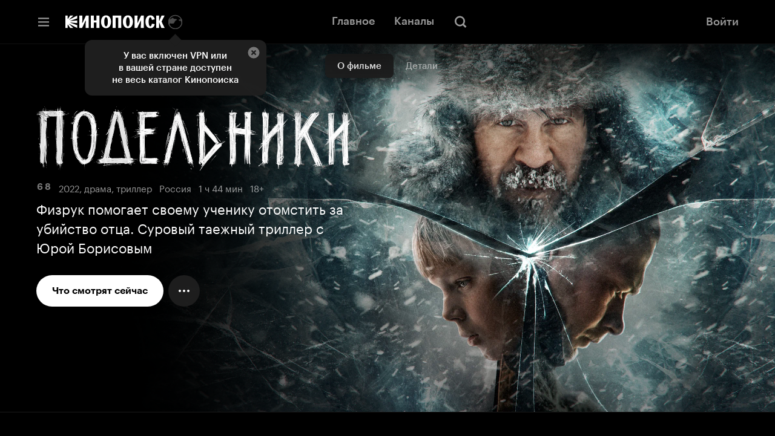

--- FILE ---
content_type: text/html; charset=utf-8
request_url: https://hd.kinopoisk.ru/film/30d47e7104bd4858a2ff95786c056870
body_size: 49765
content:
<!DOCTYPE html><html class="html" lang="ru" dir="ltr"><head><meta charSet="utf-8" data-next-head=""/><meta name="viewport" content="width=device-width,initial-scale=1" data-next-head=""/><title data-tid="HdSeoHead" data-next-head="">Подельники, 2022, Россия — смотреть онлайн в хорошем качестве — Кинопоиск</title><meta name="description" content="Физрук помогает своему ученику отомстить за убийство отца. Суровый таежный триллер с Юрой Борисовым" data-next-head=""/><meta name="keywords" content="кинопоиск hd смотреть онлайн кинотеатр хд хеде купить подписка кино сериалы бесплатно яндекс плюс Подельники драма триллер" data-next-head=""/><link rel="canonical" href="https://hd.kinopoisk.ru/film/30d47e7104bd4858a2ff95786c056870" data-tid="HdSeoHead" data-next-head=""/><meta property="og:site_name" content="Кинопоиск" data-next-head=""/><meta property="og:title" content="Подельники, 2022, Россия — смотреть онлайн в хорошем качестве — Кинопоиск" data-next-head=""/><meta property="og:description" content="Физрук помогает своему ученику отомстить за убийство отца. Суровый таежный триллер с Юрой Борисовым" data-next-head=""/><meta property="twitter:description" content="Физрук помогает своему ученику отомстить за убийство отца. Суровый таежный триллер с Юрой Борисовым" data-next-head=""/><meta property="og:type" content="video.movie" data-next-head=""/><meta property="og:locale" content="ru_RU" data-next-head=""/><meta property="og:image" content="https://avatars.mds.yandex.net/get-kinopoisk-image/6201401/bccc2f0a-9419-4abd-92d6-66cf880e7a0f/1200x630" data-next-head=""/><meta name="twitter:image" content="https://avatars.mds.yandex.net/get-kinopoisk-image/6201401/bccc2f0a-9419-4abd-92d6-66cf880e7a0f/1200x630" data-next-head=""/><meta property="vk:image" content="https://avatars.mds.yandex.net/get-kinopoisk-image/6201401/bccc2f0a-9419-4abd-92d6-66cf880e7a0f/1200x630" data-next-head=""/><meta property="og:image:width" content="1200" data-next-head=""/><meta property="og:image:height" content="630" data-next-head=""/><meta property="og:image:alt" content="Физрук помогает своему ученику отомстить за убийство отца. Суровый таежный триллер с Юрой Борисовым" data-next-head=""/><meta property="video:duration" content="6540" data-next-head=""/><meta property="og:video:tag" content="драма" data-next-head=""/><meta property="og:video:tag" content="триллер" data-next-head=""/><meta name="twitter:card" content="summary_large_image" data-next-head=""/><script type="application/ld+json" data-next-head="">{"@context":"https://schema.org","@type":"VideoObject","name":"Подельники","description":"Молодой биатлонист Петя вместе с женой Настей возвращается в родное село — работать физруком. Их встречают суровая природа и суровые люди, живущие по законам тайги. По этим законам убийство за оскорбление — право сильного, а сильнее шамана Вити Людоеда, бывшего зека, здесь никого нет. Петя становится свидетелем его кровавого преступления. Вызов убийце решается бросить только 10-летний Илья, сын жертвы. Петя не может оставить ученика наедине со страшной местью: Илья должен усиленно тренироваться, и тогда Петя поможет ему расквитаться с Людоедом.","thumbnailUrl":"https://avatars.mds.yandex.net/get-ott/223007/2a0000019401bc29e762c9788d0426b47a77/816x459","uploadDate":"2022","duration":"T1H49M00S"}</script><script nonce="qkNoJz791LaUZFgp0LsiDg==">!function(e,t){if(e.Ya=e.Ya||{},Ya.Rum)throw new Error("Rum: interface is already defined");var n=e.performance,i=n&&n.timing&&n.timing.navigationStart||Ya.startPageLoad||+new Date,s=e.requestAnimationFrame,r=function(){},a=Ya.Rum={_defTimes:[],_defRes:[],_countersToExposeAsEvents:["2325","2616.85.1928","react.inited"],enabled:!!n,version:"6.1.21",vsStart:document.visibilityState,vsChanged:!1,vsChangeTime:1/0,_deltaMarks:{},_markListeners:{},_onComplete:[],_onInit:[],_unsubscribers:[],_eventLisneters:{},_settings:{},_vars:{},init:function(e,t){a._settings=e,a._vars=t},getTime:n&&n.now?function(){return n.now()}:Date.now?function(){return Date.now()-i}:function(){return new Date-i},time:function(e){a._deltaMarks[e]=[a.getTime()]},timeEnd:function(e,t){var n=a._deltaMarks[e];n&&0!==n.length&&n.push(a.getTime(),t)},sendTimeMark:function(e,t,n,i){void 0===t&&(t=a.getTime()),a.emit({metricName:"defTimes",data:[e,t,i]}),a.mark(e,t)},sendDelta:function(e,t,n,i){var s,r=a._deltaMarks;r[e]||void 0===t||(s=i&&i.originalEndTime?i.originalEndTime:a.getTime(),r[e]=[s-t,s,n])},sendResTiming:function(e,t){a.emit({metricName:"defRes",data:[e,t]})},sendRaf:function(e){var t=a.getSetting("forcePaintTimeSending");if(s&&(t||a.isTimeAfterPageShow(a.getTime()))){var n="2616."+e;s((function(){a.getSetting("sendFirstRaf")&&a.sendTimeMark(n+".205"),s((function(){a.sendTimeMark(n+".1928")}))}))}},isVisibilityChanged:function(){return a.vsStart&&("visible"!==a.vsStart||a.vsChanged)},isTimeAfterPageShow:function(e){return"visible"===a.vsStart||a.vsChangeTime<e},mark:n&&n.mark?function(e,t){n.mark(e+(t?": "+t:""))}:function(){},getSetting:function(e){var t=a._settings[e];return null===t?null:t||""},on:function(e,t){if("function"==typeof t)return(a._markListeners[e]=a._markListeners[e]||[]).push(t),function(){if(a._markListeners[e]){var n=a._markListeners[e].indexOf(t);n>-1&&a._markListeners[e].splice(n,1)}}},noop:r,sendTrafficData:r,finalizeLayoutShiftScore:r,finalizeLargestContentfulPaint:r,getLCPAdditionalParams:r,getCLSAdditionalParams:r,getINPAdditionalParams:r,getImageGoodnessAdditionalParams:r,_eventListeners:{},_eventsBuffer:{},subscribe:function(e,t){if(!a.getSetting("noEvents"))return this._eventLisneters[e]=this._eventLisneters[e]||new Set,this._eventLisneters[e].add(t),function(){this.unsubscribe(e,t)}.bind(this)},unsubscribe:function(e,t){this._eventLisneters[e].delete(t)},emit:function(e){if(!a.getSetting("noEvents")){var t=a.getSetting("eventsLimits")&&a.getSetting("eventsLimits")[e.metricName]||20;this._eventLisneters[e.metricName]&&this._eventLisneters[e.metricName].forEach((function(t){t(e)})),this._eventsBuffer[e.metricName]=this._eventsBuffer[e.metricName]||[],this._eventsBuffer[e.metricName].push(e),this._eventsBuffer[e.metricName].length>t&&(this._eventsBuffer[e.metricName].length=Math.floor(t/2))}},getBufferedEvents:function(e){var t=this._eventsBuffer,n={};return Object.keys(t).forEach((function(i){-1!==e.indexOf(i)&&(n[i]=t[i])})),n},clearEvents:function(e){this._eventsBuffer[e]&&(this._eventsBuffer[e].length=0)}};function f(){Ya.Rum.vsChanged=!0,Ya.Rum.vsChangeTime=a.getTime(),removeEventListener("visibilitychange",f)}addEventListener("visibilitychange",f),a._onVisibilityChange=f}(window); !function(){if(window.PerformanceLongTaskTiming){var e=function(e,n){return(e=e.concat(n)).length>300&&(e=e.slice(e.length-300)),e},n="undefined"!=typeof PerformanceLongAnimationFrameTiming,t=n?["longtask","long-animation-frame"]:["longtask"];function r(){var r=Ya.Rum._tti={events:[],loafEvents:n?[]:void 0,eventsAfterTTI:[],fired:!1,observer:new PerformanceObserver((function(t){var o=t.getEntriesByType("longtask"),s=t.getEntriesByType("long-animation-frame");r.events=e(r.events,o),n&&(r.loafEvents=e(r.loafEvents,s)),r.fired&&(r.eventsAfterTTI=e(r.eventsAfterTTI,o))}))};r.observer.observe({entryTypes:t}),Ya.Rum._unsubscribers&&Ya.Rum._unsubscribers.push((function(){r.observer.disconnect()}))}r(),Ya.Rum._onInit.push(r)}}(); Ya.Rum.observeDOMNode=window.IntersectionObserver?function(e,i,n){var t=this,o=Ya.Rum.getSetting("forcePaintTimeSending");!function r(){if(o||!t.isVisibilityChanged()){var s="string"==typeof i?document.querySelector(i):i;s?new IntersectionObserver((function(i,n){!o&&t.isVisibilityChanged()||(Ya.Rum.sendTimeMark(e),n.unobserve(s))}),n).observe(s):setTimeout(r,100)}}()}:function(){}; !function(){var e,t,n,i=Ya.Rum,o=42,r=4e4,g=15,a=[],s="\r\n",l=i.getSetting("countersInitialDelay")||0;if(l){var c;function u(){removeEventListener("visibilitychange",h),clearTimeout(c),l=0,f()}function h(){document.hidden&&u()}c=setTimeout(u,l),addEventListener("visibilitychange",h)}function f(){if(t&&a.length){for(var n=0,i=0,l=0;i<a.length&&l<=r&&n<o;i++)(l+=(i?s.length:0)+a[i].length)<=r&&n++;var c=a.splice(0,n);d(t,c.join(s)),a.length&&(e=setTimeout(f,g))}else a.length=0}function d(e,t){if(!(navigator.sendBeacon&&n&&navigator.sendBeacon(e,t))){var o=Boolean(i.getSetting("sendCookie")),r=new XMLHttpRequest;r.open("POST",e),r.withCredentials=o,r.send(t)}}i.send=function(c,u,h,d,v,m,S,p){t=i.getSetting("clck"),n=i.getSetting("beacon"),o=i.getSetting("maxBatchCounters")||o,r=i.getSetting("maxBatchLength")||r,g=i.getSetting("countersBatchTimeout")||g,function(t,n,i,c,u,h,d,v,m,S){clearTimeout(e);var p=[t?"/reqid="+t:"",n?"/"+n.join("/"):"",i?"/path="+i:"",c?"/events="+c:"",u?"/slots="+u.join(";"):"",h?"/experiments="+h.join(";"):"",d?"/vars="+d:"","/cts="+(new Date).getTime(),"","/*"].join("");p.length>r?"undefined"!=typeof console&&console.error&&console.error("Counter length "+p.length+" is more than allowed "+r,p):(a.push(p),l||(function(){if(a.length>=o)return!0;for(var e=0,t=0;t<a.length;t++)if((e+=(t?s.length:0)+a[t].length)>=r)return!0;return!1}()?f():e=setTimeout(f,g)))}(i.getSetting("reqid"),S,u,v,i.getSetting("slots"),i.getSetting("experiments"),h)}}(); !function(e){var t=window.requestAnimationFrame,a=console;if(!e)throw new Error("Rum: interface is not included");if(e.enabled){e.sendAnimationSpeed=function(a,i,r){if(t){var n=[],s=e.getTime(),o=e.getTime();!function d(){t((function(){var t=e.getTime();n.push(t-o),o=t,t-s<i?d():(e.sendDelta(a+".avg",function(e){for(var t=e.length,a=0,i=0;i<t;i++)a+=e[i];return a/t}(n),r),e.sendDelta(a+".mdn",function(e){var t=e.sort((function(e,t){return e-t})),a=e.length>>1;return t.length%2?t[a]:(t[a-1]+t[a])/2}(n),r))}))}()}};var i={},r={};e.spa={makeSpaSubPage:function(t,a,n,s,o){a=a||{finishDataLoadingMetric:!0,startDataRenderingMetric:!0,finishDataRenderingMetric:!0},n=n||!1,(s=s||!1)&&e.completeSession();var d=e.makeSubPage((n?"block":"page")+"."+t);return o&&Object.keys(o).forEach((function(e){d[e]=o[e]})),r[t]={spaMetricsOptions:a},i[t]=d,d},startStubRendering:function(s,o){o=!1!==o;var d=i[s],g=r[s];if(d&&g)if(g.stubRenderingStartTime)a.error("startStubRendering have been called repeatedly for subpage "+s+".");else{var p=e.getTime();g.stubRenderingStartTime=p,g.spaMetricsOptions&&g.spaMetricsOptions.startStubRenderingMetric&&e.sendDelta("stub.render.start",p-Number(d[689.2322]),d),o&&t&&t((function(){n(s)}))}else a.error("No subpage "+s+".")},finishStubRendering:n,startDataLoading:function(t){var n=i[t],s=r[t];if(n&&s)if(s.dataLoadingStartTime)a.error("startDataLoading have been called repeatedly for subpage "+t+".");else{var o=e.getTime();s.dataLoadingStartTime=o,s.spaMetricsOptions&&s.spaMetricsOptions.startDataLoadingMetric&&e.sendDelta("data.load.start",o-Number(n[689.2322]),n)}else a.error("No subpage "+t+".")},finishDataLoading:function(t,n){n=n||!1;var s=i[t],o=r[t];if(s&&o)if(o.dataLoadingFinishTime)a.error("finishDataLoading have been called repeatedly for subpage "+t+".");else{var d=e.getTime();o.dataLoadingFinishTime=d,!o.dataLoadingStartTime&&o.spaMetricsOptions&&o.spaMetricsOptions.startDataLoadingMetric&&a.error("No dataLoadingStartTime for subpage "+t+"."),o.spaMetricsOptions&&o.spaMetricsOptions.finishDataLoadingMetric&&e.sendDelta("data.load.finish."+(n?"cache":"network"),d-(o.dataLoadingStartTime||Number(s[689.2322])),s)}else a.error("No subpage "+t+".")},startDataRendering:function(n,o,d,g){o=o||"",d=!1!==d,g="number"==typeof g?g:1e3;var p=i[n],u=r[n];if(p&&u)if(u.dataLoadingFinishTime)if(u.dataRenderingStartTime)a.error("startDataRendering have been called repeatedly for subpage "+n+".");else{var c=e.getTime();u.dataRenderingStartTime=c,u.spaMetricsOptions&&u.spaMetricsOptions.startDataRenderingMetric&&e.sendDelta("data.render.start"+(o?"."+o:""),c-u.dataLoadingFinishTime,p),d&&t&&t((function(){s(n,o,g)}))}else a.error("No dataLoadingFinishTime for subpage "+n+".");else a.error("No subpage "+n+".")},finishDataRendering:s,getLastSpaSubPage:function(e){return i[e]||(a.error("No subpage "+e+"."),null)},setLogger:function(e){a=e}}}function n(t){var n=i[t],s=r[t];if(n&&s)if(s.stubRenderingFinishTime)a.error("finishStubRendering have been called repeatedly for subpage "+t+".");else{var o=e.getTime();s.stubRenderingFinishTime=o,!s.stubRenderingStartTime&&s.spaMetricsOptions&&s.spaMetricsOptions.startStubRenderingMetric&&a.error("No stubRenderingStartTime for subpage "+t+"."),s.spaMetricsOptions&&s.spaMetricsOptions.finishStubRenderingMetric&&e.sendDelta("stub.render.finish",o-(s.stubRenderingStartTime||Number(n[689.2322])),n)}else a.error("No subpage "+t+".")}function s(t,n,s){n=n||"",s="number"==typeof s?s:1e3;var o=i[t],d=r[t];if(o&&d)if(d.dataRenderingStartTime)if(d.dataRenderingFinishTime)a.error("finishDataRendering have been called repeatedly for subpage "+t+".");else{var g=e.getTime();d.dataRenderingFinishTime=g,d.spaMetricsOptions&&d.spaMetricsOptions.finishDataRenderingMetric&&e.sendDelta("data.render.finish"+(n?"."+n:""),g-d.dataRenderingStartTime,o),d.spaMetricsOptions&&d.spaMetricsOptions.animationSpeedMetric&&e.sendAnimationSpeed&&e.sendAnimationSpeed("data.render"+(n?"."+n:"")+".animation",s,o)}else a.error("No dataRenderingStartTime for subpage "+t+".");else a.error("No subpage "+t+".")}}(Ya.Rum); !function(){var e,n,t=Ya.Rum,r=function(){return"v3-".concat(Date.now(),"-").concat(Math.floor(8999999999999*Math.random())+1e12)},i=function(){return window.__WEB_VITALS_POLYFILL__?window.performance&&(performance.getEntriesByType&&performance.getEntriesByType("navigation")[0]||function(){var e;if(null!==(e=performance)&&void 0!==e&&e.navigation){var n=performance.timing,t=performance.navigation.type,r={entryType:"navigation",startTime:0,type:2==t?"back_forward":1===t?"reload":"navigate"};for(var i in n)"navigationStart"!==i&&"toJSON"!==i&&(r[i]=Math.max(n[i]-n.navigationStart,0));return r}}()):window.performance&&performance.getEntriesByType&&performance.getEntriesByType("navigation")[0]},a=function(e,n,t){var r=!(arguments.length>3&&void 0!==arguments[3])||arguments[3];try{if(PerformanceObserver.supportedEntryTypes.includes(e)){var i=new PerformanceObserver((function(e){Promise.resolve().then((function(){n(e.getEntries())}))}));return i.observe(Object.assign({type:e,buffered:r},t||{})),i}}catch(e){}},o=0,u=1/0,s=0,c=function(e){e.forEach((function(e){e.interactionId&&(u=Math.min(u,e.interactionId),s=Math.max(s,e.interactionId),o=s?(s-u)/7+1:0)}))},d=function(){var n=window.performance||{};return e?o:n.interactionCount||0},p=function(){"interactionCount"in(window.performance||{})||e||(e=a("event",c,{type:"event",buffered:!0,durationThreshold:0}))},l=[],f={},v=function(e){var n=l[l.length-1],t=f[e.interactionId];if(t||l.length<10||e.duration>n.latency){if(t)t.entries.push(e),t.latency=Math.max(t.latency,e.duration);else{var r={id:e.interactionId,latency:e.duration,entries:[e]};f[r.id]=r,l.push(r)}l.sort((function(e,n){return n.latency-e.latency})),l.splice(10).forEach((function(e){delete f[e.id]}))}},g=function(e,t){var o,u,s=function(){};return t=t||{},u=function(){var u,c,f,g,m;p(),c="INP",g=i(),m="navigate",g&&(document.prerendering||function(){var e=i();return e&&e.activationStart||0}()>0?m="prerender":document.wasDiscarded?m="restore":g.type&&(m=g.type.replace(/_/g,"-"))),n={name:c,value:void 0===f?-1:f,rating:"good",delta:0,entries:[],id:r(),navigationType:m};var y=a("event",(function(e){e.forEach((function(e){e.interactionId&&v(e),"first-input"===e.entryType&&!l.some((function(n){return n.entries.some((function(n){return e.duration===n.duration&&e.startTime===n.startTime}))}))&&v(e)}));var r,i,a=(i=Math.min(l.length-1,Math.floor((d()-0)/50)),l[i]);a&&a.latency!==n.value&&(n.value=a.latency,n.entries=a.entries,null!==(r=t)&&void 0!==r&&r.reportSlowestINP&&l.length&&(n.extra=l[0]),s())}),{durationThreshold:null!==(u=t.durationThreshold)&&void 0!==u?u:40},!0);o=function(e,n,t){var r,i;return{sendReport:function(a){n.value>=0&&(a||t)&&((i=n.value-(r||0))||void 0===r)&&(r=n.value,n.delta=i,e(n))},resetReport:function(){return r=void 0}}}(e,n,t.reportAllChanges),s=o.sendReport,y&&"PerformanceEventTiming"in window&&"interactionId"in PerformanceEventTiming.prototype&&y.observe({type:"first-input",buffered:!0})},document.prerendering?addEventListener("prerenderingchange",(function(){return u()}),!0):u(),function(){return o}};!function(){var e,i,a=void 0,o=t._addListener||addEventListener,u=t.getSetting("minInpDuration")||40,s=g((function(e){if(a={value:e.value,params:{entriesCount:e.entries.length,interactionsCount:d()},opts:{},entry:null},t.getSetting("reportSlowestINP")&&e.extra&&e.extra.entries){a.params.longestValue=e.extra.latency;var n=e.extra.entries.reduce((function(e,n){return n.duration>e.duration?n:e}),{duration:0});a.params.longestSelector=t.getSelector(n.target)}if(e.entries.length){var r=e.entries[0],i=0;e.entries.forEach((function(e){var n=e.processingEnd-e.processingStart;i+=n,(e.duration>r.duration||e.duration===r.duration&&n>r.processingEnd-r.processingStart)&&(r=e)})),a.params.name=r.name,a.params.js=i,a.params.processTime=r.processingEnd-r.processingStart,a.opts.originalEndTime=r.startTime+r.duration,a.entry=r,r.target&&t.getSelector&&(a.params.target=t.getSelector(r.target));var o=t.getINPAdditionalParams(r);o&&(a.params=Object.assign(a.params,o))}t.emit({metricName:"inp-debug",value:a.value,params:{entry:a.entry}})}),{durationThreshold:u,reportAllChanges:!0,reportSlowestINP:t.getSetting("reportSlowestINP")});function c(){s().resetReport(),l=[],f={},n.value=-1,n.delta=0,n.entries=[],n.id=r(),i=void 0,a=void 0,e=!1}function p(n){e||(s().sendReport(!0),void 0!==a&&i!==a.value&&(n&&a.opts&&(a.opts.force=!0),t.getSetting("enableContinuousCollection")||(e=!0),i=a.value,t.sendDelta("inp",a.value,a.params,a.opts),t.emit({metricName:"inp-debug",value:a.value,params:{entry:a.entry,isFinalized:e}})))}function v(e){"pagehide"!==e.type&&"beforeunload"!==e.type&&"hidden"!==document.visibilityState||p(!0)}o("visibilitychange",v,!0),o("pagehide",v,!0),o("beforeunload",v,!0),t.finalizeINP=p,t.resetINP=c,t._onComplete.push(p),t._onComplete.push(c)}()}(); !function(n){if(!n.Ya||!Ya.Rum)throw new Error("Rum: interface is not defined");var e=Ya.Rum;e.getSetting=function(n){var t=e._settings[n];return null===t?null:t||""}}("undefined"!=typeof self?self:window); !function(e,r){var n={client:["690.2354",1e3,100,0],uncaught:["690.2361",100,10,0],external:["690.2854",100,10,0],script:["690.2609",100,10,0]},t={};r.ERROR_LEVEL={INFO:"info",DEBUG:"debug",WARN:"warn",ERROR:"error",FATAL:"fatal"},r._errorSettings={clck:"https://yandex.ru/clck/click",beacon:!0,project:"unknown",page:"",env:"",experiments:[],additional:{},platform:"",region:"",dc:"",host:"",service:"",level:"",version:"",yandexuid:"",loggedin:!1,coordinates_gp:"",referrer:!0,preventError:!1,unhandledRejection:!1,traceUnhandledRejection:!1,uncaughtException:!0,debug:!1,limits:{},silent:{},filters:{},pageMaxAge:864e6,initTimestamp:+new Date};var o=!1;function a(e,r){for(var n in r)r.hasOwnProperty(n)&&(e[n]=r[n]);return e}function i(e){return"boolean"==typeof e&&(e=+e),"number"==typeof e?e+"":null}r.initErrors=function(n){var t=a(r._errorSettings,n);o||(t.uncaughtException&&function(){var n=r._errorSettings;if(e.addEventListener)e.addEventListener("error",s),n.resourceFails&&e.addEventListener("error",l,!0),"Promise"in e&&n.unhandledRejection&&e.addEventListener("unhandledrejection",function(e){var n,t,o=e.reason,a={};o&&(o.stack&&o.message?(n=o.message,t=o.stack):(n=String(o),t=r._parseTraceablePromiseStack(e.promise),"[object Event]"===n?n="event.type: "+o.type:"[object Object]"===n&&(a.unhandledObject=o)),o.target&&o.target.src&&(a.src=o.target.src),s({message:"Unhandled rejection: "+n,stack:t,additional:a}))});else{var t=e.onerror;e.onerror=function(e,r,n,o,a){s({error:a||new Error(e||"Empty error"),message:e,lineno:n,colno:o,filename:r}),t&&t.apply(this,arguments)}}}(),t.unhandledRejection&&t.traceUnhandledRejection&&r._traceUnhandledRejection&&r._traceUnhandledRejection(),o=!0)},r.updateErrors=function(e){a(r._errorSettings,e)},r.updateAdditional=function(e){r._errorSettings.additional=a(r._errorSettings.additional||{},e)},r._handleError=function(e,o,i){var s,l,c=r._errorSettings;if(c.preventError&&e.preventDefault&&e.preventDefault(),o)s=e,l="client";else{s=r._normalizeError(e),l=s.type;var d=c.onError;"function"==typeof d&&d(s);var u=c.transform;if("function"==typeof u&&(s=u(s)),!s)return;s.settings&&(i=s.settings)}var g=+new Date,f=c.initTimestamp,p=c.pageMaxAge;if(!(-1!==p&&f&&f+p<g)){var m=n[l][1];"number"==typeof c.limits[l]&&(m=c.limits[l]);var v=n[l][2];"number"==typeof c.silent[l]&&(v=c.silent[l]);var h=n[l][3];if(h<m||-1===m){s.path=n[l][0];var E=r._getErrorData(s,{silent:h<v||-1===v?"no":"yes",isCustom:Boolean(o)},a(a({},c),i)),_=function(e){t[s.message]=!1,r._sendError(e.path,e.vars),n[l][3]++}.bind(this,E);if(void 0===c.throttleSend)_();else{if(t[s.message])return;t[s.message]=!0,setTimeout(_,c.throttleSend)}}}},r._getReferrer=function(r){var n=r.referrer,t=typeof n;return"function"===t?n():"string"===t&&n?n:!1!==n&&e.location?e.location.href:void 0},r.getErrorSetting=function(e){return r._errorSettings[e]},r._buildExperiments=function(e){return e instanceof Array?e.join(";"):""},r._buildAdditional=function(e,r){var n="";try{var t=a(a({},e),r);0!==Object.keys(t).length&&(n=JSON.stringify(t))}catch(e){}return n},r._getErrorData=function(n,t,o){t=t||{};var a=r._buildExperiments(o.experiments),s=r._buildAdditional(o.additional,n.additional),l={"-stack":n.stack,"-url":n.file,"-line":n.line,"-col":n.col,"-block":n.block,"-method":n.method,"-msg":n.message,"-env":o.env,"-external":n.external,"-externalCustom":n.externalCustom,"-project":o.project,"-service":n.service||o.service,"-page":n.page||o.page,"-platform":o.platform,"-level":n.level,"-experiments":a,"-version":o.version,"-region":o.region,"-dc":o.dc,"-host":o.host,"-yandexuid":o.yandexuid,"-loggedin":o.loggedin,"-coordinates_gp":n.coordinates_gp||o.coordinates_gp,"-referrer":r._getReferrer(o),"-source":n.source,"-sourceMethod":n.sourceMethod,"-type":t.isCustom?n.type:"","-additional":s,"-adb":i(Ya.blocker)||i(o.blocker),"-cdn":e.YaStaticRegion,"-ua":navigator.userAgent,"-silent":t.silent,"-ts":+new Date,"-init-ts":o.initTimestamp};return o.debug&&e.console&&console[console[n.level]?n.level:"error"]("[error-counter] "+n.message,l,n.stack),{path:n.path,vars:l}},r._baseNormalizeError=function(e){var r=(e=e||{}).error,n=e.filename||e.fileName||"",t=r&&r.stack||e.stack||"",o=e.message||"",a=r&&r.additional||e.additional;return{file:n,line:e.lineno||e.lineNumber,col:e.colno||e.colNumber,stack:t,message:o,additional:a}},r._normalizeError=function(e){var n=r._baseNormalizeError(e),t="uncaught",o=r._isExternalError(n.file,n.message,n.stack),a="",i="";return o.hasExternal?(t="external",a=o.common,i=o.custom):/^Script error\.?$/.test(n.message)&&(t="script"),n.external=a,n.externalCustom=i,n.type=t,n},r._createVarsString=function(e){var r=[];for(var n in e)e.hasOwnProperty(n)&&(e[n]||0===e[n])&&r.push(n+"="+encodeURIComponent(e[n]).replace(/\*/g,"%2A"));return r.join(",")},r._sendError=function(e,n){r.send(null,e,r._createVarsString(n),null,null,null,null)};var s=function(e){r._handleError(e,!1)},l=function(e){var n=e.target;if(n){var t=n.srcset||n.src;if(t||(t=n.href),t){var o=n.tagName||"UNKNOWN";r.logError({message:o+" load error",additional:{src:t}})}}};r._parseTraceablePromiseStack=function(){}}("undefined"!=typeof self?self:window,Ya.Rum); !function(e){var r={url:{0:/(miscellaneous|extension)_bindings/,1:/^chrome:/,2:/kaspersky-labs\.com\//,3:/^(?:moz|chrome|safari)-extension:\/\//,4:/^file:/,5:/^resource:\/\//,6:/webnetc\.top/,7:/local\.adguard\.com/},message:{0:/__adgRemoveDirect/,1:/Content Security Policy/,2:/vid_mate_check/,3:/ucapi/,4:/Access is denied/i,5:/^Uncaught SecurityError/i,6:/__ybro/,7:/__show__deepen/,8:/ntp is not defined/,9:/Cannot set property 'install' of undefined/,10:/NS_ERROR/,11:/Error loading script/,12:/^TypeError: undefined is not a function$/,13:/__firefox__\.(?:favicons|metadata|reader|searchQueryForField|searchLoginField)/},stack:{0:/(?:moz|chrome|safari)-extension:\/\//,1:/adguard.*\.user\.js/i}};function n(e,r){if(e&&r){var n=[];for(var o in r)if(r.hasOwnProperty(o)){var i=r[o];"string"==typeof i&&(i=new RegExp(i)),i instanceof RegExp&&i.test(e)&&n.push(o)}return n.join("_")}}function o(e,o){var i,a=[];for(var t in r)r.hasOwnProperty(t)&&(i=n(e[t],o[t]))&&a.push(t+"~"+i);return a.join(";")}e._isExternalError=function(n,i,a){var t=e._errorSettings.filters||{},s={url:(n||"")+"",message:(i||"")+"",stack:(a||"")+""},c=o(s,r),u=o(s,t);return{common:c,custom:u,hasExternal:!(!c&&!u)}}}(Ya.Rum); !function(){"use strict";var e;(e=Ya.Rum).logError=function(r,o,s){r=r||{},"string"!=typeof o&&void 0!==o||((o=new Error(o)).justCreated=!0);var a=r.message||"",t=e._baseNormalizeError(o);t.message&&!r.ignoreErrorMessage&&(a&&(a+="; "),a+=t.message),t.message=a||"Empty error";for(var g=["service","source","type","block","additional","level","page","method","sourceMethod","coordinates_gp"],i=0;i<g.length;i++){var n=g[i];r[n]?t[n]=r[n]:o&&o[n]&&(t[n]=o[n])}e._handleError(t,!0,s)}}(); !function(){"use strict";var t;(t=Ya.Rum).logAjaxError=function(a,i,o,n){a.type="network",a.additional=a.additional||{},"timeout"===o?a.additional.timeout=1:i.status&&(a.additional.status=i.status),t.logError(a,n)}}(); !function(){"use strict";var e;(e=Ya.Rum).logEventString=function(n,t,r){return e._logEvent("string",n,t,r)},e.logEventFloat=function(n,t,r){return e._logEvent("float",n,t,r)},e.logEventInteger=function(n,t,r){return e._logEvent("integer",n,t,r)},e._logEvent=function(n,t,r,i){i=i||{};var l=e._errorSettings,o=e._buildAdditional(l.additional,i.additional),a=e._buildExperiments(l.experiments),g={"-env":l.env,"-project":l.project,"-service":i.service||l.service,"-page":i.page||l.page,"-platform":l.platform,"-experiments":a,"-version":l.version,"-yandexuid":l.yandexuid,"-loggedin":l.loggedin,"-referrer":e._getReferrer(l),"-additional":o,"-ts":+new Date,"-type":n,"-name":t,"-value":r};return e.send(null,"690.32",e._createVarsString(g),null,null,null,["table=rum_events"])}}(); !function(){"use strict";var t,e;t=Ya.Rum,e="__RumTraceablePromise",t._parseTraceablePromiseStack=function(t){if(t&&t.__stack){for(var r=t.__stack.split("\n"),n=[],o=0;o<r.length;o++)-1===r[o].indexOf(e)&&n.push(r[o].trim());return n.join("\n")}},t._traceUnhandledRejection=function(){if("Promise"in window&&window.Promise.name!==e){var t=window.Promise;try{r.prototype=t.prototype,r.prototype.constructor=r,Object.setPrototypeOf(r,t),Object.defineProperty(r,"name",{value:e}),window.Promise=r}catch(t){}}function r(r){var n,o,i=new t(function(t,e){n=t,o=e});i.__stack=new Error(e).stack;try{r(n,o)}catch(t){o(t)}return i}}}(); var __rumAdditional = {"requestId":"1768932632908815-10698045834411853217","originalRequestId":"1768932632908815-10698045834411853217:0","traceparent":"00-6181862a3ccfad605f8542687df2e5dd-636ebf0bc5206e41-01","isCanary":false}; var __rumRegionId = "29352"; var __rumYandexUid = "4571809241768932632"; var __rumInitOptions = {"rum_id":"ru.ott.hd.desktop.film","-project":"kinopoisk","-page":"film","-env":"production","-platform":"desktop","-version":"hd-www-release-941.0","-loggedin":false,"-service":"hd"}; __rumInitOptions.region = __rumRegionId; __rumInitOptions['-region'] = __rumRegionId; if (__rumAdditional) { try { __rumInitOptions['-additional'] = JSON.stringify(__rumAdditional); } catch (e) { console.error(e); } } if (__rumYandexUid) { __rumInitOptions.yandexuid = __rumYandexUid; __rumInitOptions['-yandexuid'] = __rumYandexUid; __rumInitOptions['uid'] = __rumYandexUid; __rumInitOptions['-uid'] = __rumYandexUid; } var __rumSlots = []; var __rumExperiments = []; Ya.Rum.init({ beacon:!!navigator.sendBeacon, clck:"https:\u002F\u002Fyandex.ru\u002Fclck\u002Fclick", reqid:"1768932632908815-10698045834411853217", sendStaticLocation:true, slots:__rumSlots, experiments:__rumExperiments, sendClientUa:false, sendAutoElementTiming:false, }, __rumInitOptions ); Ya.Rum.observeDOMNode('2876', "body"); var __rumInitErrorsOptions = { project: "kinopoisk", page: "film", env: "production", platform: "desktop", version: "hd-www-release-941.0", additional: __rumAdditional, blocker: false, service: "hd", unhandledRejection: true, uncaughtException: true, traceUnhandledRejection: false, slots: __rumSlots, experiments: __rumExperiments, loggedin: false }; __rumInitErrorsOptions.region = __rumRegionId; if (__rumAdditional) { __rumInitErrorsOptions.additional = __rumAdditional; } if (__rumYandexUid) { __rumInitErrorsOptions.yandexuid = __rumYandexUid; __rumInitErrorsOptions.uid = __rumYandexUid; } Ya.Rum.initErrors(__rumInitErrorsOptions); !function(){var e=Ya.Rum,n=!window.BigInt||!("PerformanceObserver"in window);function t(n){e._unsubscribers.push(n)}function i(e,i,o){if(!n){var a=o||{};if(e){a.type=e,a.hasOwnProperty("buffered")||(a.buffered=!0);var s=new PerformanceObserver((function(e,n){return i(e.getEntries(),n)}));return r((function(){try{s.observe(a)}catch(e){return void console.error(e.message)}t((function(){s.disconnect()}))}),0),s}throw new Error("PO without type field is forbidden")}}function r(e,n){var i=setTimeout(e,n);return t((function(){clearInterval(i)})),i}function o(e,n,i){addEventListener(e,n,i),t((function(){removeEventListener(e,n,i)}))}function a(e,n,t){o("visibilitychange",(function i(){if("hidden"===document.visibilityState){try{t||(removeEventListener("visibilitychange",i),e.disconnect())}catch(e){}n()}})),o("beforeunload",n)}function s(e,n){return"string"==typeof e?encodeURIComponent(e):Math.round(1e3*(e-(n||0)))/1e3}function u(e){if(!e)return"";var n=(e.tagName||"").toLowerCase(),t=e.className&&void 0!==e.className.baseVal?e.className.baseVal:e.className;return n+(t?(" "+t).replace(/\s+/g,"."):"")}function c(e){function n(){removeEventListener("DOMContentLoaded",n),removeEventListener("load",n),e()}"loading"===document.readyState?(o("DOMContentLoaded",n),o("load",n)):e()}function d(n){e._onComplete.push(n)}function f(){return e._periodicTasks}function l(){var n=e._vars;return Object.keys(n).map((function(e){return e+"="+encodeURIComponent(n[e]).replace(/\*/g,"%2A")}))}var m={connectEnd:2116,connectStart:2114,decodedBodySize:2886,domComplete:2124,domContentLoadedEventEnd:2131,domContentLoadedEventStart:2123,domInteractive:2770,domLoading:2769,domainLookupEnd:2113,domainLookupStart:2112,duration:2136,encodedBodySize:2887,entryType:2888,fetchStart:2111,initiatorType:2889,loadEventEnd:2126,loadEventStart:2125,nextHopProtocol:2890,redirectCount:1385,redirectEnd:2110,redirectStart:2109,requestStart:2117,responseEnd:2120,responseStart:2119,secureConnectionStart:2115,startTime:2322,transferSize:2323,type:76,unloadEventEnd:2128,unloadEventStart:2127,workerStart:2137},v=625;function g(n,t){Object.keys(m).forEach((function(e){if(e in t){var i=t[e];(i||0===i)&&n.push(m[e]+"="+s(i))}})),n.push("".concat(v,"=").concat(e.version))}var p,h,y,S,T,b="690.2096.2877",w="690.2096.207",E="690.2096.2044",C=3,k=e.getSetting("savedDeltasLimit")||0,L=document.createElement("link"),P=window.performance||{},M="function"==typeof P.getEntriesByType,_=0;function O(n,t,i,r,o){void 0===t&&(t=e.getTime()),void 0!==i&&!0!==i||e.mark(n,t);var a=I(n);if(a.push("207="+s(t)),x(a,r)){j(w,a,o&&o.force),p[n]=p[n]||[],p[n].push(t);var u=e._markListeners[n];u&&u.length&&u.forEach((function(e){e(t)})),e.emit({metricName:n,value:t,params:r})}}function I(n){return T.concat([e.isVisibilityChanged()?"-vsChanged=1":"","1701="+n,e.ajaxStart&&"1201.2154="+s(e.ajaxStart),e.ajaxComplete&&"1201.2052="+s(e.ajaxComplete)])}function N(){S=l(),e.getSetting("sendClientUa")&&S.push("1042="+encodeURIComponent(navigator.userAgent))}function R(){var e=window.performance&&window.performance.timing&&window.performance.timing.navigationStart;T=S.concat(["143.2129="+e])}function x(e,n){if(n){if(n.isCanceled&&n.isCanceled())return!1;var t=e.reduce((function(e,n,t){return"string"==typeof n&&(e[n.split("=")[0]]=t),e}),{});Object.keys(n).forEach((function(i){if("function"!=typeof n[i]){var r=t[i],o=i+"="+n[i];void 0===r?e.push(o):e[r]=o}}))}return!0}function j(n,t,i){var r=encodeURIComponent(window.YaStaticRegion||"unknown");t.push("-cdn="+r);var o=t.filter(Boolean).join(",");e.send(null,n,o,void 0,void 0,void 0,void 0,i)}function z(e,n,t){j(e,F().concat(n),t)}function B(n,t){var i=y[n];i&&0!==i.length&&(i.push(e.getTime(),t),A(n))}function A(n,t,i,r){var o,a,u,c=y[n];if(void 0!==t?o=(a=r&&r.originalEndTime?r.originalEndTime:e.getTime())-t:c&&(o=c[0],a=c[1],u=c[2]),void 0!==o&&void 0!==a){var d=I(n);d.push("207.2154="+s(o),"207.1428="+s(a),"2877="+s(a-o)),x(d,i)&&x(d,u)&&(j(b,d,r&&r.force),_<k&&(h[n]=h[n]||[],h[n].push(a-o),_++),e.emit({metricName:n,value:a-o,params:{start:o,end:a}}),delete y[n])}}function V(e,n){if(!M)return n(null);L.href=e;var t=0,i=100,o=L.href;r((function e(){var a=P.getEntriesByName(o);if(a.length)return n(a);t++<C?(r(e,i),i+=i):n(null)}),0)}function U(e,n,t){V(n,(function(i){i&&D(e,i[i.length-1],n,t)}))}function D(n,t,i,r){var o=I(n);e.getSetting("sendUrlInResTiming")&&o.push("13="+encodeURIComponent(i)),g(o,t),x(o,r),j(E,o)}function F(){return S}var W={bluetooth:2064,cellular:2065,ethernet:2066,none:1229,wifi:2067,wimax:2068,other:861,unknown:836,0:836,1:2066,2:2067,3:2070,4:2071,5:2768},H=navigator.connection;function Q(e){if(H){var n=W[H.type];e.push("2437="+(n||2771),void 0!==H.downlinkMax&&"2439="+H.downlinkMax,H.effectiveType&&"2870="+H.effectiveType,void 0!==H.rtt&&"rtt="+H.rtt,void 0!==H.downlink&&"dwl="+H.downlink,!n&&"rawType="+H.type)}}var Y,q,G,J,$,K,X,Z,ee="690.2096.4004",ne=!1,te=1/0,ie=1/0,re=("layout-shift",Boolean(window.PerformanceObserver&&window.PerformanceObserver.supportedEntryTypes&&-1!==window.PerformanceObserver.supportedEntryTypes.indexOf("layout-shift"))?0:null);function oe(){$>q&&(q=$,G=J,e.emit({metricName:"cls-debug",value:q,params:{clsEntries:G,target:ae(G)}}))}function ae(e){var n;if(!e)return null;var t=null;if((n=e.reduce((function(e,n){return e&&e.value>n.value?e:n})))&&n.sources&&n.sources.length){for(var i=0;i<n.sources.length;i++){var r=n.sources[i];if(r.node&&1===r.node.nodeType){t=r;break}}t=t||n.sources[0]}return t}function se(e){null==q&&(q=0);for(var n=0;n<e.length;n++){var t=e[n];t.hadRecentInput||($&&t.startTime-J[J.length-1].startTime<te&&t.startTime-J[0].startTime<ie?($+=t.value,J.push(t)):(oe(),$=t.value,J=[t]))}oe()}function ue(){q=re,Y=void 0,G=null,J=null,$=null,ne=!1}function ce(n){if(null!=q&&!ne){var t=Math.round(1e6*q)/1e6;if(Y!==t){Y=t,e.getSetting("enableContinuousCollection")||(ne=!0);var i=ae(G),r=["s="+t];r.push("target="+u(i&&i.node));var o=e.getCLSAdditionalParams(i);o&&x(r,o),z(ee,r,n),e.emit({metricName:"cls-debug",value:q,params:{clsEntries:J,target:i,isFinalized:ne}})}}}function de(n){var t=n[n.length-1];K=t.renderTime||t.loadTime,X=t,e.emit({metricName:"largest-contentful-paint-debug",value:K,params:{entry:t}}),Z||(O("largest-loading-elem-paint",K),Z=!0)}function fe(n){if(null!=K){var t=e.getLCPAdditionalParams(X);O("largest-contentful-paint",K,!1,t,n&&{force:!0}),e.emit({metricName:"largest-contentful-paint-debug",value:K,params:{additionalParams:t,entry:X,isFinalized:!0}}),K=null,X=null}}e.getLCPAdditionalParams===e.noop&&(e.getLCPAdditionalParams=function(){var n={},t=X.element;if(t){n["-className"]=e.getSelector(t),n["-tagName"]=t.tagName.toLowerCase();var i=t.getBoundingClientRect();n["-width"]=i.width,n["-height"]=i.height}return X.size&&(n["-size"]=X.size),n});var le={"first-paint":2793,"first-contentful-paint":2794},me=Object.keys(le).length,ve={},ge=window.performance||{},pe="function"==typeof ge.getEntriesByType,he=0;function ye(){if(pe&&(e.getSetting("forcePaintTimeSending")||!e.isVisibilityChanged()))for(var n=ge.getEntriesByType("paint"),t=0;t<n.length;t++){var i=n[t],r=le[i.name];r&&!ve[i.name]&&(ve[i.name]=!0,he++,O("1926."+r,i.startTime))}}var Se=3e3,Te=1;function be(){return e._tti.events||[]}function we(){return e._tti.loafEvents}function Ee(){return e._tti}function Ce(n){return n?n===e.getPageUrl()?"<page>":n.replace(/\?.*$/,""):n}function ke(n,t,i){if(Ee()){var r=e.getTime(),o="undefined"!=typeof PerformanceLongAnimationFrameTiming&&e.getSetting("sendLongAnimationFrames");Le((function(a){var u,c={2796.2797:Pe(be(),t),689.2322:s(r)};if(o){var d=function(e){var n=we();if(n)return e?n.filter((function(n){return n.startTime+n.duration>=e})):n}(t);d&&(c["loaf.2797"]=Pe(d,void 0,{useName:!1}),1===e.getSetting("longAnimationFramesMode")&&(c["-additional"]=encodeURIComponent(JSON.stringify({loaf:(u=d,u.map(Me))}))))}i&&Object.keys(i).forEach((function(e){c[e]=i[e]})),O(n||"2795",a,!0,c,{force:Boolean(o)}),e._tti.fired=!0}),t)}}function Le(n,t){var i=(arguments.length>2&&void 0!==arguments[2]?arguments[2]:{}).mode,o=void 0===i?Te:i;Ee()&&(t||(t=e.getTime()),function i(){var a,s=t,u=e.getTime(),c=o===Te?be():we()||[],d=c.length;0!==d&&(a=c[d-1],s=Math.max(s,Math.floor(a.startTime+a.duration))),u-s>=Se?n(s):r(i,1e3)}())}function Pe(e,n){var t=(arguments.length>2&&void 0!==arguments[2]?arguments[2]:{}).useName,i=void 0===t||t;return n=n||0,(e=e||[]).filter((function(e){return n-e.startTime<=50})).map((function(e){var n=Math.floor(e.startTime),t=Math.floor(n+e.duration);return i?(e.name?e.name.split("-").map((function(e){return e[0]})).join(""):"u")+"-"+n+"-"+t:n+"-"+t})).join(".")}function Me(e){var n=e.blockingDuration,t=e.duration,i=e.firstUIEventTimestamp,r=e.renderStart,o=e.scripts,a=e.startTime,s=e.styleAndLayoutStart;return[Math.round(a),Math.round(t),o.map(Oe),Math.round(n),Math.round(i),Math.round(r),Math.round(s)]}function _e(e){return{"user-callback":1,"event-listener":2,"resolve-promise":3,"reject-promise":4,"classic-script":5,"module-script":6}[e]||0}function Oe(e){var n=e.invoker,t=e.sourceURL,i=e.sourceFunctionName,r=e.sourceCharPosition,o=e.startTime,a=e.duration,s=e.windowAttribution,u=e.executionStart,c=e.forcedStyleAndLayoutDuration,d=e.pauseDuration,f=e.invokerType;return[Ce(n),Ce(t),i,r,Math.round(o),Math.round(a),s,Math.round(u),Math.round(c),Math.round(d),_e(f)]}var Ie="690.2096.361",Ne=document.createElement("a"),Re=0,xe={};function je(e){var n=e.transferSize;if(null!=n){Ne.href=e.name;var t=Ne.pathname;if(0!==t.indexOf("/clck")){var i=t.lastIndexOf("."),r="";return-1!==i&&t.lastIndexOf("/")<i&&t.length-i<=5&&(r=t.slice(i+1)),{size:n,domain:Ne.hostname,extension:r}}}}function ze(){var n=e.getSetting("maxTrafficCounters")||250;if(Re>=n)return!1;for(var t=Object.keys(xe),i="",r=0;r<t.length;r++){var o=t[r],a=xe[o];i+=encodeURIComponent(o)+"!"+a.count+"!"+a.size+";"}return i.length&&(Re++,z(Ie,["d="+i,"t="+s(e.getTime())])),xe={},Re<n}d(ze);var Be="690.1033",Ae={visible:1,hidden:2,prerender:3},Ve=window.performance||{},Ue=Ve.navigation||{},De=Ve.timing||{},Fe=De.navigationStart;function We(){var n=De.domContentLoadedEventStart,t=De.domContentLoadedEventEnd;if(0!==n||0!==t){var i=0===De.responseStart?Fe:De.responseStart,o=0===De.domainLookupStart?Fe:De.domainLookupStart,a=["2129="+Fe,"1036="+(o-Fe),"1037="+(De.domainLookupEnd-De.domainLookupStart),"1038="+(De.connectEnd-De.connectStart),De.secureConnectionStart&&"1383="+(De.connectEnd-De.secureConnectionStart),"1039="+(De.responseStart-De.connectEnd),"1040="+(De.responseEnd-i),"1040.906="+(De.responseEnd-o),"1310.2084="+(De.domLoading-i),"1310.2085="+(De.domInteractive-i),"1310.1309="+(t-n),"1310.1007="+(n-i),navigator.deviceMemory&&"3140="+navigator.deviceMemory,navigator.hardwareConcurrency&&"3141="+navigator.hardwareConcurrency];Object.keys(m).forEach((function(e){e in De&&De[e]&&a.push(m[e]+"="+s(De[e],Fe))})),e.vsStart?(a.push("1484="+(Ae[e.vsStart]||2771)),e.vsChanged&&a.push("1484.719=1")):a.push("1484="+Ae.visible),Ue&&(Ue.redirectCount&&a.push("1384.1385="+Ue.redirectCount),1!==Ue.type&&2!==Ue.type||a.push("770.76="+Ue.type)),Q(a),z(Be,a)}else r(We,50)}var He="690.2096.2892",Qe=window.performance||{},Ye="function"==typeof Qe.getEntriesByType;if(!e)throw new Error("Rum: interface is not included");if(e.enabled){function qe(){p={},h={},_=0,y=e._deltaMarks,N(),R(),e.ajaxStart=0,e.ajaxComplete=0,c(Je)}function Ge(){var n;e.sendTimeMark=O,e.sendResTiming=U,e.sendTiming=D,e.timeEnd=B;var t=(e.getBufferedEvents(["defRes"]).defRes||[]).map((function(e){return e.data}));for(n=0;n<t.length;n++)U(t[n][0],t[n][1]);e.clearEvents("defRes");var i=(e.getBufferedEvents(["defTimes"]).defTimes||[]).map((function(e){return e.data}));for(n=0;n<i.length;n++)O(i[n][0],i[n][1],!1,i[n][2]);e.clearEvents("defTimes"),Object.keys(y).forEach((function(e){A(e)}))}function Je(){var n=window.performance&&window.performance.timing&&window.performance.timing.navigationStart,t=e.getSetting("skipTiming"),a=e.getSetting("techParamsByVisible");n&&(a&&addEventListener("visibilitychange",(function n(){"visible"!==e.vsStart?"visible"===document.visibilityState&&(e.vsStart="visible",removeEventListener("visibilitychange",n),We()):removeEventListener("visibilitychange",n)})),r((function(){Ge(),(!t&&!a||a&&"visible"===e.vsStart)&&We(),e.getSetting("disableFCP")||(ye(),he<me&&i("paint",(function(e,n){ye(),n&&he>=me&&n.disconnect()}),{buffered:!0})),e.getSetting("sendAutoElementTiming")&&(!window.PerformanceObserver||!e.getSetting("forcePaintTimeSending")&&e.isVisibilityChanged()||i("element",(function(e){for(var n=0;n<e.length;n++){var t=e[n];O("element-timing."+t.identifier,t.startTime)}}))),o("pageshow",Xe),ke(),"complete"===document.readyState?$e({skipTimingApi:t}):o("load",$e.bind(void 0,{skipTimingApi:t}))}),0))}function $e(n){var r,s;e.getSetting("disableOnLoadTasks")||(removeEventListener("load",$e),n.skipTimingApi||function(){if(Ye){var e=Qe.getEntriesByType("navigation")[0];if(e){var n=[];g(n,e),Q(n);var t=Qe.getEntriesByName("yndxNavigationSource")[0];t&&n.push("2091.186="+t.value);var i=Qe.getEntriesByName("yndxNavigationToken","yndxEntry")[0];i&&n.push("2091.3649="+i.value),z(He,n)}}}(),(s=e.getSetting("periodicStatsIntervalMs"))||null===s||(s=15e3),s&&(r=setInterval(Ze,s),t((function(){clearInterval(r)})),Ke=r),o("beforeunload",Ze),function(){if(window.PerformanceObserver){xe={},Re=0;var e=function(e){!function(e){if(e&&e.length)for(var n=xe,t=0;t<e.length;t++){var i=je(e[t]);if(i){var r=i.domain+"-"+i.extension,o=n[r]=n[r]||{count:0,size:0};o.count++,o.size+=i.size}}}(e)};i("resource",e),i("navigation",e),f().push(ze)}}(),e.getSetting("disableFID")||i("first-input",(function(n,t){var i=n[0];if(i){var r=i.processingStart,o={duration:i.duration,js:i.processingEnd-r,name:i.name};i.target&&(o.target=u(i.target));var a=r-i.startTime;A("first-input",a,o),e.emit({metricName:"first-input-debug",value:a,params:{entry:i,additionalParams:o}}),t.disconnect()}}),{buffered:!0}),e.getSetting("disableCLS")||window.PerformanceObserver&&(d(ce),d(ue),q=re,G=null,J=null,$=null,te=e.getSetting("clsWindowGap")||te,ie=e.getSetting("clsWindowSize")||ie,a(i("layout-shift",se),(function(){return ce(!0)}),!0)),e.getSetting("disableLCP")||!window.PerformanceObserver||!e.getSetting("forcePaintTimeSending")&&e.isVisibilityChanged()||(d(fe),K=null,X=null,Z=!1,a(i("largest-contentful-paint",de),(function(){return fe(!0)}),!1)))}var Ke;function Xe(e){e.persisted&&O("bfcache")}function Ze(){var e=!1;f().forEach((function(n){n()&&(e=!0)})),e||clearInterval(Ke)}d(Ge),e.destroy=function(n){var t=e._unsubscribers;n.shouldComplete&&e.completeSession(!0),e._onComplete=[];for(var i=0;i<t.length;i++)t[i]();removeEventListener("visibilitychange",e._onVisibilityChange),e._unsubscribers=[],e._periodicTasks=[],e._markListeners={},e._deltaMarks={}},e.restart=function(n,t,i){e.destroy({shouldComplete:i}),e.init(n,t),addEventListener("visibilitychange",e._onVisibilityChange),qe(),function(){for(var n=0;n<e._onInit.length;n++)e._onInit[n]()}()},e.setVars=function(n){Object.keys(n).forEach((function(t){e._vars[t]=n[t]})),N(),R()},e.completeSession=function(n){for(var t=e._onComplete,i=0;i<t.length;i++)t[i](n)},qe(),e._periodicTasks=[],e.sendHeroElement=function(e){O("2876",e)},e.getPageUrl=function(){return window.location.href},e._subpages={},e.makeSubPage=function(n,t){var i=e._subpages[n];e._subpages[n]=void 0===i?i=0:++i;var r=!1;return{689.2322:s(void 0!==t?t:e.getTime()),2924:n,2925:i,isCanceled:function(){return r},cancel:function(){r=!0}}},e.getTimeMarks=function(){return p},e.getDeltas=function(){return h},e.getVarsList=l,e.getResourceTimings=V,e.pushConnectionTypeTo=Q,e.pushTimingTo=g,e.normalize=s,e.sendCounter=j,e.sendDelta=A,e.onReady=c,e.getSelector=u,e.getSetting("disableCLS")||(e.finalizeLayoutShiftScore=ce),e.getSetting("disableLCP")||(e.finalizeLargestContentfulPaint=fe),e.sendTrafficData=ze,e._getCommonVars=F,e._addListener=o,e._observe=i,e._timeout=r,e.sendTTI=ke,e._getLongtasksStringValue=Pe,e.onQuietWindow=Le,e.sendBFCacheTimeMark=Xe}else e.getSetting=function(){return""},e.getVarsList=function(){return[]},e.getResourceTimings=e.completeSession=e.pushConnectionTypeTo=e.pushTimingTo=e.normalize=e.sendCounter=e.destroy=e.restart=e.setVars=e.completeSession=e.sendDelta=e.sendTimeMark=e.sendResTiming=e.sendTiming=e.sendTTI=e.makeSubPage=e.sendHeroElement=e.onReady=e.onQuietWindow=function(){}}();</script><script nonce="qkNoJz791LaUZFgp0LsiDg==">
                                window.Ya._rid = "29352";
                    </script><script src="//yastatic.net/react/18.2.0/react-with-dom.min.js" defer="" crossorigin="anonymous"></script><style>
            body {
                background-color: #000;
                scroll-behavior: smooth;
            }

            .app-container {
                display: none;
            }

            .main-view.with-transition {
                -webkit-transition: -webkit-transform 0.54s
                    cubic-bezier(0.5, 0, 0.1, 1) 0.25s;
                -o-transition: transform 0.54s cubic-bezier(0.5, 0, 0.1, 1)
                    0.25s;
                transition: -webkit-transform 0.54s cubic-bezier(0.5, 0, 0.1, 1)
                    0.25s;
                transition: transform 0.54s cubic-bezier(0.5, 0, 0.1, 1) 0.25s;
                transition: transform 0.54s cubic-bezier(0.5, 0, 0.1, 1) 0.25s,
                    -webkit-transform 0.54s cubic-bezier(0.5, 0, 0.1, 1) 0.25s;
            }
            .content-section__item {
                -webkit-transition: -webkit-transform 0.54s
                    cubic-bezier(0.5, 0, 0.1, 1);
                -o-transition: transform 0.54s cubic-bezier(0.5, 0, 0.1, 1);
                transition: -webkit-transform 0.54s cubic-bezier(0.5, 0, 0.1, 1);
                transition: transform 0.54s cubic-bezier(0.5, 0, 0.1, 1);
                transition: transform 0.54s cubic-bezier(0.5, 0, 0.1, 1),
                    -webkit-transform 0.54s cubic-bezier(0.5, 0, 0.1, 1);
            }

            .content-section__item.slider-open {
                position: relative;

                transition: transform 0.54s cubic-bezier(0.5, 0, 0.1, 1) 0.25s;
            }

            .main-view.transitioning .content-section__item {
                -webkit-transform: translateY(0) translateZ(0);
                transform:  translateY(0) translateZ(0);
            }

            .content-section__item.slider-open ~ .content-section__item {
                -webkit-transform: translateY(60.8rem) translateZ(0);
                transform: translateY(60.8rem) translateZ(0);
            }

            .content-section__item.slider-open ~ .content-section__item:hover {
                position: relative;
            }
</style><meta name="theme-color" content="#000"/><meta name="apple-mobile-web-app-capable" content="yes"/><meta name="apple-mobile-web-app-status-bar-style" content="black"/><link rel="icon" href="https://yastatic.net/s3/kinopoisk-frontend/common-static/img/hd-favicon/favicon.ico" sizes="16x16 24x24 32x32 48x48 64x64" type="image/x-icon" data-tid="FaviconsLinksHd"/><link rel="icon" href="https://yastatic.net/s3/kinopoisk-frontend/common-static/img/hd-favicon/favicon.svg" sizes="any" type="image/svg+xml" data-tid="FaviconsLinksHd"/><link rel="apple-touch-icon" href="https://yastatic.net/s3/kinopoisk-frontend/common-static/img/hd-favicon/apple-touch-icon.png" data-tid="FaviconsLinksHd"/><link rel="apple-touch-icon" sizes="152x152" href="https://yastatic.net/s3/kinopoisk-frontend/common-static/img/hd-favicon/apple-touch-icon-152x152.png" data-tid="FaviconsLinksHd"/><link rel="apple-touch-icon" sizes="167x167" href="https://yastatic.net/s3/kinopoisk-frontend/common-static/img/hd-favicon/apple-touch-icon-167x167.png" data-tid="FaviconsLinksHd"/><link rel="apple-touch-icon" sizes="180x180" href="https://yastatic.net/s3/kinopoisk-frontend/common-static/img/hd-favicon/apple-touch-icon-180x180.png" data-tid="FaviconsLinksHd"/><link rel="preload" href="https://yastatic.net/s3/kinopoisk-frontend/hd-www/release/_next/static/css/e9495d1792dac440.css" as="style" crossorigin="anonymous"/><link rel="stylesheet" href="https://yastatic.net/s3/kinopoisk-frontend/hd-www/release/_next/static/css/e9495d1792dac440.css" crossorigin="anonymous" data-n-g=""/><link rel="preload" href="https://yastatic.net/s3/kinopoisk-frontend/hd-www/release/_next/static/css/4ea165442d9436f9.css" as="style" crossorigin="anonymous"/><link rel="stylesheet" href="https://yastatic.net/s3/kinopoisk-frontend/hd-www/release/_next/static/css/4ea165442d9436f9.css" crossorigin="anonymous" data-n-p=""/><link rel="preload" href="https://yastatic.net/s3/kinopoisk-frontend/hd-www/release/_next/static/css/22cf010112fa987d.css" as="style" crossorigin="anonymous"/><link rel="stylesheet" href="https://yastatic.net/s3/kinopoisk-frontend/hd-www/release/_next/static/css/22cf010112fa987d.css" crossorigin="anonymous" data-n-p=""/><link rel="preload" href="https://yastatic.net/s3/kinopoisk-frontend/hd-www/release/_next/static/css/661a7a3ac5a308e9.css" as="style" crossorigin="anonymous"/><link rel="stylesheet" href="https://yastatic.net/s3/kinopoisk-frontend/hd-www/release/_next/static/css/661a7a3ac5a308e9.css" crossorigin="anonymous" data-n-p=""/><link rel="preload" href="https://yastatic.net/s3/kinopoisk-frontend/hd-www/release/_next/static/css/df10a8f4bbda2c5f.css" as="style" crossorigin="anonymous"/><link rel="stylesheet" href="https://yastatic.net/s3/kinopoisk-frontend/hd-www/release/_next/static/css/df10a8f4bbda2c5f.css" crossorigin="anonymous" data-n-p=""/><link rel="preload" href="https://yastatic.net/s3/kinopoisk-frontend/hd-www/release/_next/static/css/e09799eca1ec38a7.css" as="style" crossorigin="anonymous"/><link rel="stylesheet" href="https://yastatic.net/s3/kinopoisk-frontend/hd-www/release/_next/static/css/e09799eca1ec38a7.css" crossorigin="anonymous" data-n-p=""/><link rel="preload" href="https://yastatic.net/s3/kinopoisk-frontend/hd-www/release/_next/static/css/65e48fd965883216.css" as="style" crossorigin="anonymous"/><link rel="stylesheet" href="https://yastatic.net/s3/kinopoisk-frontend/hd-www/release/_next/static/css/65e48fd965883216.css" crossorigin="anonymous" data-n-p=""/><link rel="preload" href="https://yastatic.net/s3/kinopoisk-frontend/hd-www/release/_next/static/css/a9548e940c29bd73.css" as="style" crossorigin="anonymous"/><link rel="stylesheet" href="https://yastatic.net/s3/kinopoisk-frontend/hd-www/release/_next/static/css/a9548e940c29bd73.css" crossorigin="anonymous" data-n-p=""/><noscript data-n-css=""></noscript><script defer="" crossorigin="anonymous" nomodule="" src="https://yastatic.net/s3/kinopoisk-frontend/hd-www/release/_next/static/chunks/polyfills-42372ed130431b0a.js"></script><script defer="" src="https://yastatic.net/s3/kinopoisk-frontend/hd-www/release/_next/static/chunks/09f2cdc7.68636082cae069b3.js" crossorigin="anonymous"></script><script defer="" src="https://yastatic.net/s3/kinopoisk-frontend/hd-www/release/_next/static/chunks/2903.23a51cf47cb4e4ac.js" crossorigin="anonymous"></script><script defer="" src="https://yastatic.net/s3/kinopoisk-frontend/hd-www/release/_next/static/chunks/8067.c113046f423b7f90.js" crossorigin="anonymous"></script><script defer="" src="https://yastatic.net/s3/kinopoisk-frontend/hd-www/release/_next/static/chunks/7789.fba5abf671262ff4.js" crossorigin="anonymous"></script><script src="https://yastatic.net/s3/kinopoisk-frontend/hd-www/release/_next/static/chunks/webpack-89ef33838d21e8b0.js" defer="" crossorigin="anonymous"></script><script src="https://yastatic.net/s3/kinopoisk-frontend/hd-www/release/_next/static/chunks/framework-b9523d3fe287d9e5.js" defer="" crossorigin="anonymous"></script><script src="https://yastatic.net/s3/kinopoisk-frontend/hd-www/release/_next/static/chunks/main-0e2059872e47ec0f.js" defer="" crossorigin="anonymous"></script><script src="https://yastatic.net/s3/kinopoisk-frontend/hd-www/release/_next/static/chunks/pages/_app-e224f3602c9a07d5.js" defer="" crossorigin="anonymous"></script><script src="https://yastatic.net/s3/kinopoisk-frontend/hd-www/release/_next/static/chunks/cdeb6374-c52e28daed8a1231.js" defer="" crossorigin="anonymous"></script><script src="https://yastatic.net/s3/kinopoisk-frontend/hd-www/release/_next/static/chunks/f90285a3-5415c14ab45d73e8.js" defer="" crossorigin="anonymous"></script><script src="https://yastatic.net/s3/kinopoisk-frontend/hd-www/release/_next/static/chunks/ce442dcd-90737e6f6c473189.js" defer="" crossorigin="anonymous"></script><script src="https://yastatic.net/s3/kinopoisk-frontend/hd-www/release/_next/static/chunks/5f5e87df-727e34077965f41f.js" defer="" crossorigin="anonymous"></script><script src="https://yastatic.net/s3/kinopoisk-frontend/hd-www/release/_next/static/chunks/70-9a554c877c5fcfa8.js" defer="" crossorigin="anonymous"></script><script src="https://yastatic.net/s3/kinopoisk-frontend/hd-www/release/_next/static/chunks/1934-3746c60565dcc728.js" defer="" crossorigin="anonymous"></script><script src="https://yastatic.net/s3/kinopoisk-frontend/hd-www/release/_next/static/chunks/2892-c61aa624dac9ced6.js" defer="" crossorigin="anonymous"></script><script src="https://yastatic.net/s3/kinopoisk-frontend/hd-www/release/_next/static/chunks/1564-7fd182ed27d09079.js" defer="" crossorigin="anonymous"></script><script src="https://yastatic.net/s3/kinopoisk-frontend/hd-www/release/_next/static/chunks/9793-b63c0f1cf194c199.js" defer="" crossorigin="anonymous"></script><script src="https://yastatic.net/s3/kinopoisk-frontend/hd-www/release/_next/static/chunks/2900-b8df774cba155e76.js" defer="" crossorigin="anonymous"></script><script src="https://yastatic.net/s3/kinopoisk-frontend/hd-www/release/_next/static/chunks/3550-3d4f4e85c75ae5ea.js" defer="" crossorigin="anonymous"></script><script src="https://yastatic.net/s3/kinopoisk-frontend/hd-www/release/_next/static/chunks/1996-2bdf5109e811fd37.js" defer="" crossorigin="anonymous"></script><script src="https://yastatic.net/s3/kinopoisk-frontend/hd-www/release/_next/static/chunks/9653-95937ec63a09b606.js" defer="" crossorigin="anonymous"></script><script src="https://yastatic.net/s3/kinopoisk-frontend/hd-www/release/_next/static/chunks/2033-800b2fdc29157334.js" defer="" crossorigin="anonymous"></script><script src="https://yastatic.net/s3/kinopoisk-frontend/hd-www/release/_next/static/chunks/1289-ed264deb4763f00e.js" defer="" crossorigin="anonymous"></script><script src="https://yastatic.net/s3/kinopoisk-frontend/hd-www/release/_next/static/chunks/4589-09cc35c69e8e4a54.js" defer="" crossorigin="anonymous"></script><script src="https://yastatic.net/s3/kinopoisk-frontend/hd-www/release/_next/static/chunks/3156-7c5a9607c8bc197a.js" defer="" crossorigin="anonymous"></script><script src="https://yastatic.net/s3/kinopoisk-frontend/hd-www/release/_next/static/chunks/2972-6979a24e6e21f008.js" defer="" crossorigin="anonymous"></script><script src="https://yastatic.net/s3/kinopoisk-frontend/hd-www/release/_next/static/chunks/2806-c5a53bf610fc81bc.js" defer="" crossorigin="anonymous"></script><script src="https://yastatic.net/s3/kinopoisk-frontend/hd-www/release/_next/static/chunks/7470-902865d1983f1f3e.js" defer="" crossorigin="anonymous"></script><script src="https://yastatic.net/s3/kinopoisk-frontend/hd-www/release/_next/static/chunks/4475-57c312e310d770e1.js" defer="" crossorigin="anonymous"></script><script src="https://yastatic.net/s3/kinopoisk-frontend/hd-www/release/_next/static/chunks/8951-77af249e0d0719d9.js" defer="" crossorigin="anonymous"></script><script src="https://yastatic.net/s3/kinopoisk-frontend/hd-www/release/_next/static/chunks/6710-1be6b2fd29ff5f19.js" defer="" crossorigin="anonymous"></script><script src="https://yastatic.net/s3/kinopoisk-frontend/hd-www/release/_next/static/chunks/8665-ceac604db70fd8e5.js" defer="" crossorigin="anonymous"></script><script src="https://yastatic.net/s3/kinopoisk-frontend/hd-www/release/_next/static/chunks/1309-42e5c6ab0866c2e7.js" defer="" crossorigin="anonymous"></script><script src="https://yastatic.net/s3/kinopoisk-frontend/hd-www/release/_next/static/chunks/2743-215d882694286564.js" defer="" crossorigin="anonymous"></script><script src="https://yastatic.net/s3/kinopoisk-frontend/hd-www/release/_next/static/chunks/8280-48fc2f1d1012c117.js" defer="" crossorigin="anonymous"></script><script src="https://yastatic.net/s3/kinopoisk-frontend/hd-www/release/_next/static/chunks/4936-4742b35787052651.js" defer="" crossorigin="anonymous"></script><script src="https://yastatic.net/s3/kinopoisk-frontend/hd-www/release/_next/static/chunks/5872-1e52933568e7b76e.js" defer="" crossorigin="anonymous"></script><script src="https://yastatic.net/s3/kinopoisk-frontend/hd-www/release/_next/static/chunks/1367-45ce26a7547015fb.js" defer="" crossorigin="anonymous"></script><script src="https://yastatic.net/s3/kinopoisk-frontend/hd-www/release/_next/static/chunks/100-3f2a9bb87bf54aa0.js" defer="" crossorigin="anonymous"></script><script src="https://yastatic.net/s3/kinopoisk-frontend/hd-www/release/_next/static/chunks/5043-d2b9fc401be4e640.js" defer="" crossorigin="anonymous"></script><script src="https://yastatic.net/s3/kinopoisk-frontend/hd-www/release/_next/static/chunks/pages/film/%5Bid%5D-619d0d7769d1834b.js" defer="" crossorigin="anonymous"></script><script src="https://yastatic.net/s3/kinopoisk-frontend/hd-www/release/_next/static/Qh9vPHEreFCwXGjG7uib2/_buildManifest.js" defer="" crossorigin="anonymous"></script><script src="https://yastatic.net/s3/kinopoisk-frontend/hd-www/release/_next/static/Qh9vPHEreFCwXGjG7uib2/_ssgManifest.js" defer="" crossorigin="anonymous"></script></head><body class="body" data-tid="BaseDocument"><div class="app-container" id="app-container"><div id="__next"></div></div><script id="__NEXT_DATA__" type="application/json" crossorigin="anonymous">{"props":{"experimentsWithErrors":{"abExperiments":{"__typename":"AbExperiments","encodedExperiments":"","experiments":{"__typename":"AbSplitResult","rawHandlers":[],"testBuckets":[]},"featureToggles":{"__typename":"AbSplitResult","rawHandlers":[],"testBuckets":[]}},"errors":[]},"pageProps":{"statusCode":200,"apolloState":{"data":{"ROOT_QUERY":{"__typename":"Query","remoteConfig({\"groups\":[\"feature-flags\"],\"namespace\":\"kp-client-web-hd\",\"parameterValues\":[]})":{"__typename":"ConfigsMatchingResult","configs":{"feature_flags":{"isUserIdMenuEnabled":true,"isNewSportDateEnabled":true,"isVerifiedBadgeShowed":true,"reRegistrationEnabled":false,"isBrandShowcaseEnabled":true,"isHockeyDeepDiveEnabled":true,"isMixedSelectionEnabled":true,"isSocialSelectionEnabled":true,"shouldSendEvgenToMetrika":true,"isClientSidePrerollEnabled":true,"isSocialFanArgumentEnabled":true,"isMovieSocialArgumentShowed":true,"isTourUpdateNarrowTextLayer":true,"isMatchPredictionPollEnabled":true,"isMultiSelectionTitleEnabled":true,"isMovieInCinemaSuggestEnabled":true,"isSnowflakeStyleShieldEnabled":true,"isReceivingOffersFromSDKEnabled":true,"isAdBlockTrackingFallbackEnabled":true,"isOffersFromSDKExperimentEnabled":true,"isReceivingOffersFromPlusEnabled":true,"isSessionStartEventToPixelEnabled":true,"isSportEventPlayerDeepDiveEnabled":true,"isBrandShowcasesEntryPointsEnabled":true,"isSportHighlightEnhancementEnabled":true,"isRenameServicesToStreamingsEnabled":true,"isSelectorCashbackNotificationEnabled":true,"isContentBrandsOnSubscriptionsPageEnabled":true,"isReceivingOffersFromSDKForContentEnabled":true,"isCWSportEventCardUniversalSubtitleEnabled":true}}},"remoteConfig({\"groups\":[\"child-profile\",\"games\",\"header\",\"legal\",\"monetization\",\"onboarding\",\"player\",\"subscriptions-section\",\"page-meta\"],\"namespace\":\"kp-client-web-hd-legacy\",\"parameterValues\":[]})":{"__typename":"ConfigsMatchingResult","configs":{"header_navigation_menu_items":[{"id":"main","url":"https://www.kinopoisk.ru/","icons":{"fill":"https://avatars.mds.yandex.net/get-bunker/120922/4a5dd24b637255a8fc5190bb353ef60c21018288/orig","lineal":"https://avatars.mds.yandex.net/get-bunker/61205/a7775b8cfeb0024b6fb4fe0ee125e284b8ac8a1f/orig"},"title":"Главная"},{"id":"hd","url":"https://hd.kinopoisk.ru/","icons":{"fill":"https://avatars.mds.yandex.net/get-bunker/61205/9d427ae09d57d508be17f56e365bcd15d7aae728/orig","lineal":"https://avatars.mds.yandex.net/get-bunker/994123/9589a3fd442af2ca26c14e6d6e539d30399eb29c/orig"},"title":"Онлайн-кинотеатр"},{"id":"films","url":"https://www.kinopoisk.ru/lists/categories/movies/1/","icons":{"fill":"https://avatars.mds.yandex.net/get-bunker/135516/b5ff13faee8038fe3f6aa12e9b38362394b01044/orig","lineal":"https://avatars.mds.yandex.net/get-bunker/994123/bf58cac09c0da90eba5358d5c37abe9c689103c5/orig"},"title":"Фильмы"},{"id":"series","url":"https://www.kinopoisk.ru/lists/categories/movies/3/","icons":{"fill":"https://avatars.mds.yandex.net/get-bunker/61205/ee08f7df34e136f0acfb6ffba704611123417589/orig","lineal":"https://avatars.mds.yandex.net/get-bunker/120922/c5487daa04b8f27021f64ab83b20a6459c1819ff/orig"},"title":"Сериалы"},{"id":"afisha","url":"https://www.kinopoisk.ru/lists/movies/movies-in-cinema/","icons":{"fill":"https://avatars.mds.yandex.net/get-bunker/49769/90e9bc94485f4ea0dec59f2770e45a0af5b7768f/orig","lineal":"https://avatars.mds.yandex.net/get-bunker/135516/90382ec02b0e6da6a6a0926260378272c180caa9/orig"},"title":"Билеты в кино"},{"id":"media","url":"https://www.kinopoisk.ru/media/","icons":{"fill":"https://avatars.mds.yandex.net/get-bunker/61205/dc33a0ff39ebdef03259ac4ed6410ab2da3c84ea/orig","lineal":"https://avatars.mds.yandex.net/get-bunker/61205/688ea4a84561dc943dfa9db0d37e1553a96166df/orig"},"title":"Медиа"}],"header_custom_link":{"href":"https://www.kinopoisk.ru/special/smarttv_instruction/?utm_source=kinopoisk\u0026utm_medium=selfpromo_kinopoisk\u0026utm_campaign=watch_smarttv\u0026utm_content=button\u0026utm_term=header_hd","text":"Приложения","icons":{"x1":"https://avatars.mds.yandex.net/get-bunker/56833/50b008ec65cd2827f8c8ff671488fbf75ada6753/orig","x2":"https://avatars.mds.yandex.net/get-bunker/56833/50b008ec65cd2827f8c8ff671488fbf75ada6753/orig"},"textId":"apps","visible":true},"music_playlist_promotion":{"id":"promotion","type":"NOTIFICATION","config":{"buttons":[{"text":"Открыть в Яндекс Музыке","action":{"url":"https://music.yandex.ru/users/","type":"link","params":{"playlistNumber":105}}},{"text":"Закрыть","action":{"type":"reject"}}],"viewParams":{"backgroundColor":"#000000","backgroundImage":"https://avatars.mds.yandex.net/get-ott/374297/2a0000018c4a06015448c34e94f7893f14a0/orig","foregroundImage":"https://avatars.mds.yandex.net/get-ott/1652588/2a00000187709649362db8bb419d5e5b6cd4/orig","isOverlayPlayer":true}}},"purchases_descriptions":{"tarifficatorTextTemplates":{"kp-amediateka":{"textColor":"#fff","buttonText":"Добавить к Плюсу","hasIconPlus":true,"logoSizeL_1x":"https://avatars.mds.yandex.net/get-bunker/50064/e16c173d7ad6c106bdb911bd840337fdc7a8b961/orig","logoSizeL_2x":"https://avatars.mds.yandex.net/get-bunker/50064/b8010b88276ad156f814cee6ef49649d35f2a025/orig 2x","buttonBGColor":"linear-gradient(76.32deg, #FF5C00 3.51%, #EA507C 20.3%, #B941EF 38.1%, #5B61FF 63.54%, #21BEE7 92.54%)","buttonTextColor":"#fff","buttonTrialText":"Попробовать бесплатно","customTariffName":"Плюс Мульти с Амедиатекой","bgColorOrGradient":"#20252A","buttonTrialBGColor":"linear-gradient(76.32deg, #FF5C00 3.51%, #EA507C 20.3%, #B941EF 38.1%, #5B61FF 63.54%, #21BEE7 92.54%)","buttonTrialTextColor":"#fff"},"kp-super-plus":{"textColor":"#fff","buttonText":"Добавить к Плюсу","hasIconPlus":true,"logoSizeL_1x":"https://avatars.mds.yandex.net/get-bunker/50064/52cd5d03f37c18436211d04d8cf5e44634fa0a3d/orig","logoSizeL_2x":"https://avatars.mds.yandex.net/get-bunker/135516/750467232d1ad9daec9f0109b9d115307dbdb576/orig 2x","buttonBGColor":"linear-gradient(76.32deg, #FF5C00 3.51%, #EA507C 20.3%, #B941EF 38.1%, #5B61FF 63.54%, #21BEE7 92.54%)","buttonTextColor":"#fff","buttonTrialText":"Попробовать бесплатно","bgColorOrGradient":"#244A97","buttonTrialBGColor":"linear-gradient(76.32deg, #FF5C00 3.51%, #EA507C 20.3%, #B941EF 38.1%, #5B61FF 63.54%, #21BEE7 92.54%)","buttonTrialTextColor":"#fff"},"match-premier":{"textColor":"#fff","buttonText":"Добавить к Плюсу","hasIconPlus":true,"logoSizeL_1x":"https://avatars.mds.yandex.net/get-bunker/120922/3c0dac5d53fb18c08ab6472c8135294c0655e258/orig","logoSizeL_2x":"https://avatars.mds.yandex.net/get-bunker/61205/26b1d277d0b49f4f1b86ddbc29dd9134c22dbf98/orig 2x","buttonBGColor":"linear-gradient(76.32deg, #FF5C00 3.51%, #EA507C 20.3%, #B941EF 38.1%, #5B61FF 63.54%, #21BEE7 92.54%)","buttonTextColor":"#fff","buttonTrialText":"Попробовать бесплатно","bgColorOrGradient":"linear-gradient(53.17deg, #906120 0%, #E6C35A 100%)","buttonTrialBGColor":"linear-gradient(76.32deg, #FF5C00 3.51%, #EA507C 20.3%, #B941EF 38.1%, #5B61FF 63.54%, #21BEE7 92.54%)","buttonTrialTextColor":"#fff"},"match-football":{"textColor":"#fff","buttonText":"Добавить к Плюсу","hasIconPlus":true,"logoSizeL_1x":"https://avatars.mds.yandex.net/get-bunker/61205/b3a4493e5453ed57b95ae8a44dd1063c9cca61f8/orig","logoSizeL_2x":"https://avatars.mds.yandex.net/get-bunker/61205/9ce72d8cab59f864a47d56dd675a9c596368d94c/orig 2x","buttonBGColor":"linear-gradient(76.32deg, #FF5C00 3.51%, #EA507C 20.3%, #B941EF 38.1%, #5B61FF 63.54%, #21BEE7 92.54%)","buttonTextColor":"#fff","buttonTrialText":"Попробовать бесплатно","bgColorOrGradient":"linear-gradient(53.17deg, #1A5511 0%, #6EB42C 100%)","buttonTrialBGColor":"linear-gradient(76.32deg, #FF5C00 3.51%, #EA507C 20.3%, #B941EF 38.1%, #5B61FF 63.54%, #21BEE7 92.54%)","buttonTrialTextColor":"#fff"},"basic-kinopoisk":{"textColor":"#fff","buttonText":"Оформить","logoSizeL_1x":"https://avatars.mds.yandex.net/get-bunker/60661/407f5bfa03131d22390efb6ef54696ae02186ca9/orig","logoSizeL_2x":"https://avatars.mds.yandex.net/get-bunker/994123/adeab9f239bfaa1a62d7f56d2b40fb798de13e40/orig 2x","buttonBGColor":"#fff","buttonTextColor":"#505add","buttonTrialText":"Попробовать бесплатно","bgColorOrGradient":"linear-gradient(84.47deg, #5B61FF 8.43%, #B941EF 46.08%, #EA507C 69.86%, #FF5C00 116.72%)","buttonTrialBGColor":"#fff","buttonTrialTextColor":"#505add"}},"tarifficatorCompositeOfferOverride":{"ru.yandex.web.kinopoisk.native.1month.autorenewable.notrial.new_plus.family.299":{"ru.yandex.web.native.30days.autorenewable.notrial.match.football.380":{"text":"Матч! Футбол – 380 ₽ в месяц","title":"","additionText":""},"ru.yandex.web.native.30days.autorenewable.notrial.match.premier.299.cashback":{"text":"Матч Премьер – 299 ₽ в месяц","title":"","additionText":"300 балов Плюса в подарок"}},"ru.yandex.web.kinopoisk.native.1month.autorenewable.3month.trial.new_plus.family.299":{"ru.yandex.web.native.30days.autorenewable.notrial.match.premier.299":{"text":"Матч Премьер – 299 ₽ в месяц","title":"","additionText":"90 дней Плюса в подарок новым пользователям"},"ru.yandex.web.native.30days.autorenewable.notrial.match.football.380":{"text":"Матч! Футбол – 380 ₽ в месяц","title":"","additionText":"90 дней Плюса в подарок новым пользователям"},"ru.yandex.web.native.30days.autorenewable.30days.trial.match.premier.299":{"text":"Матч Премьер – 30 дней бесплатно","title":"","additionText":"90 дней Плюса в подарок новым пользователям"},"ru.yandex.web.native.30days.autorenewable.30days.trial.match.football.380":{"text":"Матч! Футбол – 30 дней бесплатно","title":"","additionText":"90 дней Плюса в подарок новым пользователям"}},"ru.yandex.web.plus.native.1month.autorenewable.1month.start.1rub.new_plus.family.299.v4":{"ru.yandex.web.native.30days.autorenewable.notrial.match.premier.299":{"text":"Матч Премьер – 299 ₽ в месяц","title":"","additionText":"1₽ за первый месяц Плюса"},"ru.yandex.web.native.30days.autorenewable.notrial.match.football.380":{"text":"Матч! Футбол – 380 ₽ в месяц","title":"","additionText":"1₽ за первый месяц Плюса"}},"ru.yandex.web.kinopoisk.1month.autorenewable.1month.trial.new_plus.299.family.experiment.v3":{"ru.yandex.web.native.30days.autorenewable.notrial.match.premier.299":{"text":"Матч Премьер – 299 ₽ в месяц","title":"","additionText":"30 дней Плюса в подарок новым пользователям"},"ru.yandex.web.native.30days.autorenewable.14days.trial.match.premier.299":{"text":"Матч Премьер – две недели бесплатно","title":"","additionText":"30 дней Плюса в подарок новым пользователям"},"ru.yandex.web.native.30days.autorenewable.14days.trial.match.football.380":{"text":"Матч! Футбол – 14 дней бесплатно","title":"","additionText":"30 дней Плюса в подарок новым пользователям"},"ru.yandex.web.native.30days.autorenewable.30days.trial.match.football.380":{"text":"Матч! Футбол – 30 дней бесплатно","title":"","additionText":"30 дней Плюса в подарок новым пользователям"}}}},"page_meta_description":{"textId":"text"},"games":{"feature":"basic-kinopoisk","background":"https://avatars.mds.yandex.net/get-ott/239697/2a0000018ca0a8bd2a4fe5e1759f08760133/orig"},"legal":[{"id":"agreement","link":"https://yandex.ru/legal/kinopoisk_vod","text":"Соглашение"},{"id":"recommendations","link":"https://www.kinopoisk.ru/legal/recommendations/ru/#kinopoisk","text":"Правила рекомендаций"},{"id":"support","link":"https://yandex.ru/support/kinopoisk","text":"Справка"}],"child_age_limit_background":{"0":{"1x":"https://avatars.mds.yandex.net/get-ott/212840/2a000001864ac76300842b25b7fce771fe5d/1628x350","2x":"https://avatars.mds.yandex.net/get-ott/212840/2a000001864ac76300842b25b7fce771fe5d/3256x700"},"6":{"1x":"https://avatars.mds.yandex.net/get-ott/223007/2a000001864ac883a92217294f4a252a5e61/1628x350","2x":"https://avatars.mds.yandex.net/get-ott/223007/2a000001864ac883a92217294f4a252a5e61/3256x700"},"12":{"1x":"https://avatars.mds.yandex.net/get-ott/224348/2a000001864acbe90f80e6b6bd696892fa89/1628x350","2x":"https://avatars.mds.yandex.net/get-ott/224348/2a000001864acbe90f80e6b6bd696892fa89/3256x700"},"16":{"1x":"https://avatars.mds.yandex.net/get-ott/1652588/2a000001864acc34785132c6878b64915e19/1628x350","2x":"https://avatars.mds.yandex.net/get-ott/1652588/2a000001864acc34785132c6878b64915e19/3256x700"},"18":{"1x":"https://avatars.mds.yandex.net/get-ott/2419418/2a000001864ff1c96ecdfdc97436a22cfb91/1628x350","2x":"https://avatars.mds.yandex.net/get-ott/2419418/2a000001864ff1c96ecdfdc97436a22cfb91/3256x700"}},"point_of_sale":{"games":{"target":"kp-partystation"},"movie":{"target":"kp-0822"},"sport":{"target":"kp-web-sport"},"channel":{"target":"kp-0522"},"kidsPaywall":{"target":"kids-web"},"onboardingMore":{"target":"kp-0522"},"headerPlusButton":{"target":"kp-0522"},"onboardingAmediateka":{"target":"kp-family-subs"},"onboardingSubscriptions":{"target":"kp-0522","annualOnboardingExperiment":"kp-onboarding-bk-tarif-399","splitScreenInWidgetEnabled":"kp-select-multi-am"}},"region":"default","disclaimer":[[{"text":"Федеральные каналы доступны для бесплатного просмотра круглосуточно","textId":"channels"}],[{"text":"HBO ® and related service marks are the property of Home Box Office, Inc","textId":"hbo"}],[{"text":"ООО «Кинопоиск» (ИНН 7710688352, ОГРН 1077759854919), адрес местонахождения: 115035, Россия, г. Москва, ул. Садовническая, д. 82, стр. 2, пом. 9А01","textId":"legal"}],[{"text":"Адрес для обращений пользователей: ","textId":"supportMailLabel"},{"link":"mailto:kinopoisk@support.yandex.ru","text":"kinopoisk@support.yandex.ru","textId":"supportMail"}],[{"text":"Кинопоиск — крупнейший онлайн-кинотеатр в России по выручке, по результатам исследования TMT за первое полугодие 2023 г. Результаты исследования: https://clck.ru/3633Tr","textId":"marketingResearch"}]],"devices_limits_texts":{"textsOrder":[{"text":"По вашей подписке можно смотреть одновременно на 4 устройствах, а фильмы и сериалы Амедиатеки можно смотреть только на 2 устройствах сразу","feature":"kp-amediateka"}]}}},"remoteConfig({\"groups\":[\"child-profile\",\"header\",\"mobile-app\",\"monetization\",\"onboarding\",\"player\",\"store-links\",\"support-chat\"],\"namespace\":\"kp-client-web-hd\",\"parameterValues\":[]})":{"__typename":"ConfigsMatchingResult","configs":{"mobile_app_settings":{"iosAppLink":"https://10267.redirect.appmetrica.yandex.com/online/my?appmetrica_tracking_id=606038127349415202","androidAppLink":"https://10267.redirect.appmetrica.yandex.com/online/my?appmetrica_tracking_id=606038127349415202","iosAppDeepLink":"https://10267.redirect.appmetrica.yandex.com/?appmetrica_tracking_id=27485772965785995","androidAppDeepLink":"https://10267.redirect.appmetrica.yandex.com/?appmetrica_tracking_id=1108349691537412533","offRedirectToAppForMobileIOS":false},"hd_support_chat_widget_bot_guid":"9394b605-89aa-957e-5cd1-5fc7d79a9034","header_items":["channels"],"player_settings":{"tvisGatewayUrl":"https://yastatic.net/s3/kinopoisk-frontend/tvis-gateway/0.10.0/tvis-gateway.html?deviceType=1","timingsInterval":20000},"promo_upsale_settings":{},"onboarding_devices_list":["DevicesMobile"],"child_age_limit":{"defaultValue":0,"availableValues":[0,6,12,16]},"gift_certificate_card":{"position":0,"imageLink":"https://avatars.mds.yandex.net/get-ott/2439731/f9308207-0433-4b68-9681-ee615ccf73ca/optimize","buttonText":"Порадовать близкого","customText":"Красивый электронный\nсертификат с поздравлением","redirectLink":"https://egift.mgc-loyalty.ru/ya-pluskp/shop"},"content_brand_entry_points":{},"store_links":{"appStore":"https://itunes.apple.com/ru/app/id477718890","appGallery":"https://appgallery8.huawei.com/#/app/C101036423","googlePlay":"https://play.google.com/store/apps/details?id=ru.kinopoisk"},"payment_from_blocks":["button_online","media_object_card"],"watch_next_type_to_view_maps":{"1":{"DEFAULT":"WN_OFF","ANNOUNCE":"TRAILER","FRANCHISE":"COVER"},"2":{"DEFAULT":"COVER","ANNOUNCE":"TRAILER","FRANCHISE":"TRAILER"},"3":{"DEFAULT":"TINDER","ANNOUNCE":"TRAILER","FRANCHISE":"COVER"}},"onboarding_details_list":["Films","YaPlus","Devices","Questions"],"plus_support_chat_widget_bot_guid":"80027008-e39a-986b-5f64-822d65ab117c"}},"userProfile":null,"clientInfo":{"__typename":"ClientInfo","yandexNet":false},"movieByContentUuid({\"contentUuid\":\"30d47e7104bd4858a2ff95786c056870\"})":{"__ref":"__Movie:30d47e7104bd4858a2ff95786c056870"},"webPage":{"__typename":"WebPageContext","ottFilmPage({\"contentGroupUuid\":\"30d47e7104bd4858a2ff95786c056870\"})":{"__typename":"WebPageConfiguration_OttFilmPage","htmlMeta":{"__typename":"HtmlMeta","openGraph":{"__typename":"OpenGraphMeta","image":{"__typename":"Image","avatarsUrl":"//avatars.mds.yandex.net/get-kinopoisk-image/6201401/bccc2f0a-9419-4abd-92d6-66cf880e7a0f"}}}}}},"Genre:{\"id\":8}":{"__typename":"Genre","id":8,"name":"драма","slug":"drama"},"Genre:{\"id\":4}":{"__typename":"Genre","id":4,"name":"триллер","slug":"thriller"},"Country:2":{"__typename":"Country","id":2,"name":"Россия"},"Person:231449":{"__typename":"Person","id":231449,"name":null,"originalName":"Павел Деревянко"},"Person:2286839":{"__typename":"Person","id":2286839,"name":null,"originalName":"Юра Борисов"},"Person:4756809":{"__typename":"Person","id":4756809,"name":null,"originalName":"Лиза Янковская"},"Person:6541049":{"__typename":"Person","id":6541049,"name":null,"originalName":"Ярослав Могильников"},"Person:1205142":{"__typename":"Person","id":1205142,"name":null,"originalName":"Константин Балакирев"},"Person:1896175":{"__typename":"Person","id":1896175,"name":null,"originalName":"Марина Маныч"},"Person:1963642":{"__typename":"Person","id":1963642,"name":null,"originalName":"Олег Шапков"},"Person:5037258":{"__typename":"Person","id":5037258,"name":null,"originalName":"Михаил Орлов"},"Person:174199":{"__typename":"Person","id":174199,"name":null,"originalName":"Александр Овчинников"},"Person:1625357":{"__typename":"Person","id":1625357,"name":null,"originalName":"Яков Шамшин"},"Person:1817032":{"__typename":"Person","id":1817032,"name":null,"originalName":"Евгений Григорьев"},"__Movie:30d47e7104bd4858a2ff95786c056870":{"__typename":"Film","id":4324950,"contentId":"30d47e7104bd4858a2ff95786c056870","ticketOption":{"__typename":"TicketOption","purchasable":false,"releaseAnnounce":{"__typename":"ReleaseAnnounce","available":false,"releaseDate":null}},"restriction":{"__typename":"Restriction","age":"age18"},"rating":{"__typename":"Rating","kinopoisk":{"__typename":"RatingValue","value":6.762,"isActive":true,"count":79163},"plannedToWatch":null},"ott":{"__typename":"Ott_AbstractVideo","preview":{"__typename":"OttPreview_AbstractVideo","features({\"filter\":{\"layout\":\"OTT_TITLE_CARD\",\"onlyClientSupported\":true}})":[{"__typename":"OttContentFeature","alias":"audioStereo","displayName":"audioStereo","group":"AUDIO"},{"__typename":"OttContentFeature","alias":"voiceRu","displayName":"Rus","group":"VOICE"}],"duration":6275,"availableMetadata":{"__typename":"availableMetadata","audioMeta":[],"subtitleMeta":[]}},"skippableFragments":[{"__typename":"SkippableFragment","type":"INTRO","startTime":0,"endTime":28,"final":false},{"__typename":"SkippableFragment","type":"CREDITS","startTime":6147,"endTime":6275,"final":true}],"trailers({\"limit\":1,\"onlyPromo\":true})":{"__typename":"PagingList_OttTrailer","items":[]},"trailers({\"limit\":2})":{"__typename":"PagingList_OttTrailer","items":[]}},"genres":[{"__ref":"Genre:{\"id\":8}"},{"__ref":"Genre:{\"id\":4}"}],"countries":[{"__ref":"Country:2"}],"viewOption":{"__typename":"ViewOption","watchabilityStatus":"UNWATCHABLE","availabilityAnnounce":null,"isWatchable({\"filter\":{\"anyDevice\":false,\"anyRegion\":false}})":false},"productionYear({\"override\":\"OTT_WHEN_EXISTS\"})":2022,"ratingLists":{"__typename":"MovieRatingLists","top10":null,"top250":null},"shortDescription":"Физрук помогает своему ученику отомстить за убийство отца. Суровый таежный триллер с Юрой Борисовым","editorAnnotation":null,"title":{"__typename":"Title","original":null,"localized":"Подельники"},"synopsis({\"override\":\"OTT_WHEN_EXISTS\"})":"Молодой биатлонист Петя вместе с женой Настей возвращается в родное село — работать физруком. Их встречают суровая природа и суровые люди, живущие по законам тайги. По этим законам убийство за оскорбление — право сильного, а сильнее шамана Вити Людоеда, бывшего зека, здесь никого нет. Петя становится свидетелем его кровавого преступления. Вызов убийце решается бросить только 10-летний Илья, сын жертвы. Петя не может оставить ученика наедине со страшной местью: Илья должен усиленно тренироваться, и тогда Петя поможет ему расквитаться с Людоедом.","members({\"limit\":10,\"role\":[\"ACTOR\",\"CAMEO\",\"UNCREDITED\"]})":{"__typename":"PagingList_FilmCrewMember","items":[{"__typename":"FilmCrewMember","person":{"__ref":"Person:231449"}},{"__typename":"FilmCrewMember","person":{"__ref":"Person:2286839"}},{"__typename":"FilmCrewMember","person":{"__ref":"Person:4756809"}},{"__typename":"FilmCrewMember","person":{"__ref":"Person:6541049"}},{"__typename":"FilmCrewMember","person":{"__ref":"Person:1205142"}},{"__typename":"FilmCrewMember","person":{"__ref":"Person:1896175"}},{"__typename":"FilmCrewMember","person":{"__ref":"Person:1963642"}},{"__typename":"FilmCrewMember","person":{"__ref":"Person:5037258"}},{"__typename":"FilmCrewMember","person":{"__ref":"Person:174199"}},{"__typename":"FilmCrewMember","person":{"__ref":"Person:1625357"}}]},"members({\"limit\":5,\"role\":\"DIRECTOR\"})":{"__typename":"PagingList_FilmCrewMember","items":[{"__typename":"FilmCrewMember","person":{"__ref":"Person:1817032"}}]},"gallery":{"__typename":"MovieGallery","covers":{"__typename":"MovieCovers","horizontal":{"__typename":"Image","avatarsUrl":"//avatars.mds.yandex.net/get-ott/200035/2a0000019401bc0d3862a2f7dac6cf05993e"}},"logos":{"__typename":"MovieLogos","rightholderForCover({\"filter\":{\"formFactor\":\"M\"}})":[],"horizontal":{"__typename":"Image","avatarsUrl":"//avatars.mds.yandex.net/get-ott/13051577/2a0000019401bca0ec1bdef8ce50e001df26","origSize":{"__typename":"ImageSize","width":1200,"height":250}},"rightholderForCoverRecommendedTheme":"LIGHT"},"posters":{"__typename":"MoviePosters","vertical({\"override\":\"OTT_WHEN_EXISTS\"})":{"__typename":"Image","avatarsUrl":"//avatars.mds.yandex.net/get-ott/223007/2a0000019401bc29e762c9788d0426b47a77","fallbackUrl":null},"verticalWithRightholderLogo":null}},"synopsis":"Молодой биатлонист Петя вместе с женой Настей возвращается в родное село — работать физруком. Их встречают суровая природа и суровые люди, живущие по законам тайги. По этим законам убийство за оскорбление — право сильного, а сильнее шамана Вити Людоеда, бывшего зека, здесь никого нет. Петя становится свидетелем его кровавого преступления. Вызов убийце решается бросить только 10-летний Илья, сын жертвы. Петя не может оставить ученика наедине со страшной местью: Илья должен усиленно тренироваться, и тогда Петя поможет ему расквитаться с Людоедом.","watchability({\"limit\":0})":{"__typename":"PagingList_Watchability","total":5},"duration":109,"productionYear({\"override\":\"DISABLED\"})":2022}}},"apolloClient":null,"language":"ru","messages":{"features.selection.d0485803900499f87735f000affa8dfa":[{"type":1,"value":"seasonNumber"},{"type":0,"value":" сезон, "},{"type":1,"value":"episodeNumber"},{"type":0,"value":" серия"}],"features.navigation.5ddc85f339b97ee8fa0722bf325283ed":[{"type":0,"value":"Перейти на главную"}],"components.NotFound.e67a895915e59d11c63ed934d4fa7550":[{"type":0,"value":"404. Страница не найдена"}],"components.NotFound.6512be13d39a2a660d12662b69b8d38b":[{"type":0,"value":"404. Фильм не найден"}],"components.NotFound.c1da4c7687fd2eca1115b844993d6fcf":[{"type":0,"value":"404. Секция не найдена"}],"components.NotFound.section-explanation.82fc74a4d705405f7eb8aa323632fc3b":[{"type":0,"value":"Возможно, она была перемещена, или вы просто неверно указали адрес страницы."}],"components.NotFound.06f5ef1bb1df384f1c272d907174868e":[{"type":0,"value":"404. Игра не найдена"}],"components.NotFound.game-explanation.82fc74a4d705405f7eb8aa323632fc3b":[{"type":0,"value":"Возможно, она была перемещена, или вы просто неверно указали адрес страницы."}],"features.support-chat.af12dda1a8fccb6bafbe89a5e890020d":[{"type":0,"value":"Написать в поддержку"}],"features.navigation.82fc74a4d705405f7eb8aa323632fc3b":[{"type":0,"value":"Возможно, она была перемещена, или вы просто неверно указали адрес страницы."}],"features.movie.023605226ac00cbca7f27bdde055a7cb":[{"type":0,"value":"Возможно, он был перемещен, или вы просто неверно указали адрес страницы."}],"features.navigation.7966ddab40a24f853a0f914fa4e54b2e":[{"type":0,"value":"Сайт сейчас не работает. Попробуйте зайти чуть позже"}],"core.meta.utils.1237c0cfdcf1754e89fc2e63ae504d32":[{"type":0,"value":"Кинопоиск"}],"core.meta.constants.1ce7e63cf3c3528e7afaf5f2aaebff7d":[{"type":0,"value":"Онлайн кинотеатр Кинопоиск. Фильмы и сериалы смотреть онлайн в хорошем качестве по подписке"}],"core.meta.constants.a8b9e883e9832f6ff903218a8d23e59b":[{"type":0,"value":"Онлайн кинотеатр Кинопоиск — сайт с кино для детей и взрослых, позволяющий смотреть фильмы, сериалы, мультфильмы, аниме и ТВ каналы бесплатно в отличном качестве. Рекомендации, новинки и подборки лучших фильмов и сериалов для вас. Новые серии в день выхода и тысячи фильмов на вечер. Без рекламы, в хорошем качестве, с любимой озвучкой или в оригинале. Смотрите кино дома и в дороге, в телевизоре и на своём мобильном устройстве."}],"core.meta.constants.f32a4ddcc033463338a25b4adea3697c":[{"type":0,"value":"кинопоиск hd смотреть онлайн кинотеатр хд хеде купить подписка кино сериалы бесплатно яндекс плюс"}],"features.movie.cf630df67b3ec7f61bafe9731684c641":[{"type":0,"value":"смотреть онлайн в хорошем качестве"}],"kp-movie-seo.presenters.5381b62751900ca600f426b25c725070":[{"type":0,"value":"описание, интересные факты"}],"kp-movie-seo.presenters.a5d6a4ec6ce16a3210f5ce88998d43b0":[{"type":0,"value":"на русском"}],"kp-movie-seo.presenters.15ba4b94722ccc78436188ce49d56d83":[{"type":0,"value":"смотреть онлайн"},{"type":1,"value":"inRussian"},{"type":0,"value":" в хорошем качестве"}],"kp-movie-seo.presenters.028d79fc12c108a4354013ebac53ba6f":[{"type":0,"value":"смотреть "},{"type":1,"value":"contentType"},{"type":0,"value":" онлайн в хорошем качестве"}],"kp-movie-seo.presenters.4c6c5f7b9334d18a0121b9192dbfccba":[{"type":0,"value":"Смотрите все сезоны "},{"type":1,"value":"contentType"},{"type":0,"value":" "},{"type":1,"value":"titlePart"},{"type":0,"value":"онлайн на Кинопоиске."}],"kp-movie-seo.presenters.052ab7f33ca5167b9f02fb4250a45962":[{"type":0,"value":"Смотрите онлайн "},{"type":1,"value":"contentType"},{"type":0,"value":" "},{"type":1,"value":"titlePart"},{"type":0,"value":"на Кинопоиске."}],"kp-movie-seo.presenters.f001dd99100042c8fc40e7f7c99be681":[{"type":0,"value":"Узнайте, где посмотреть "},{"type":1,"value":"contentType"},{"type":0,"value":" "},{"type":1,"value":"titlePart"},{"type":0,"value":"онлайн на Кинопоиске."}],"kp-movie-seo.presenters.916e8b32bb1aac8ecf0ac9a20671d825":[{"type":0,"value":"Подробная информация о "},{"type":1,"value":"contentType"},{"type":0,"value":" "},{"type":1,"value":"titlePart"},{"type":0,"value":"на сайте Кинопоиск."}],"kp-movie-seo.i18n.cd7bef4a6c9bda4aac0baf377d267bf7":[{"type":0,"value":"фильм"}],"kp-movie-seo.i18n.c32ef79082d228b1407a6e46d1fff2a1":[{"type":0,"value":"мультфильм"}],"kp-movie-seo.i18n.b4d4bff4e467113d8dd703b64f55048c":[{"type":0,"value":"сериал"}],"kp-movie-seo.i18n.a78b68aecd3bc885227a2f55314608d6":[{"type":0,"value":"мультсериал"}],"kp-movie-seo.i18n.cef34c851ccc3910c4e81151cfebefa0":[{"type":0,"value":"фильме"}],"kp-movie-seo.i18n.63286a8d42ab0bfd5898c54d75acf45b":[{"type":0,"value":"мультфильме"}],"kp-movie-seo.i18n.15cea8a79215524947111d7c3f910ec2":[{"type":0,"value":"сериале"}],"kp-movie-seo.i18n.a79f88f2f9a0763806d3962f13c4af4f":[{"type":0,"value":"мультсериале"}],"kp-movie-seo.i18n.070ce77e883626f617113b7893614b59":[{"type":0,"value":"фильма"}],"kp-movie-seo.i18n.e1f41ddac28be542098962db4d34e429":[{"type":0,"value":"мультфильма"}],"kp-movie-seo.i18n.6c338e1c8bf38dafb4f63bbe0a43ff55":[{"type":0,"value":"сериала"}],"kp-movie-seo.i18n.360e7a6ebae1c72431897f1b6e75ba76":[{"type":0,"value":"мультсериала"}],"kp-movie-seo.presenters.e7754b0f0ba8ecb518a7a76df98dee27":[{"type":1,"value":"title"},{"type":0,"value":"(сериал"},{"type":1,"value":"seasonCountString"},{"type":0,"value":", все серии)"},{"type":1,"value":"years"}],"kp-movie-seo.presenters.98cb4be7419db5a294dd49dacc4a1d61":[{"offset":0,"options":{"one":{"value":[{"type":7},{"type":0,"value":" сезон"}]},"other":{"value":[{"type":0,"value":"1-"},{"type":7},{"type":0,"value":" сезоны"}]}},"pluralType":"cardinal","type":6,"value":"seasonsCount"}],"features.movie.d5e0155ebbc18d7992e472688ba54dc7":[{"offset":0,"options":{"few":{"value":[{"type":7},{"type":0,"value":" сезона"}]},"one":{"value":[{"type":7},{"type":0,"value":" сезон"}]},"other":{"value":[{"type":7},{"type":0,"value":" сезонов"}]}},"pluralType":"cardinal","type":6,"value":"seasonsCount"}],"features.movie.9ea91dac982a324daeb5679bfa2850ad":[{"type":1,"value":"title"},{"type":0,"value":"(сериал, все серии"},{"type":1,"value":"seasonCountString"},{"type":0,"value":")"},{"type":1,"value":"years"}],"features.player-manager.0432bb2a6b7bdcc54c67b8fa3664e625":[{"type":0,"value":"Плеер"}],"ui.close-button.dd9463bd5d0c650b468fc5d6cfa1073c":[{"type":0,"value":"Закрыть"}],"features.player.c1a13db10bc30adc58b0f26bf51c1465":[{"type":0,"value":"Удалить оценку"}],"features.player.4c8967d597f89d50b6e1999be6e62c2f":[{"type":0,"value":"Оцените сериал"}],"features.player.457778be5e4f4693b5a04bf30f45cd47":[{"type":0,"value":"Оцените фильм"}],"features.movie.d3a77e7204c458cb755b1dc09eb13013":[{"type":0,"value":"Оценка "},{"type":1,"value":"userRating"}],"features.player.2d6111573ae860930a917e77afae76c9":[{"type":0,"value":"Хуже некуда"}],"features.player.db04b2c6b8b2acf46e1f36577ccd5f24":[{"type":0,"value":"Ужасно"}],"features.player.2f63fa9e3da884fdc879f78010505a48":[{"type":0,"value":"Плохо"}],"features.player.6036c6634b1e7981975de147bb17d532":[{"type":0,"value":"Слабо"}],"features.player.9e941406889c3924483670876cf2129e":[{"type":0,"value":"Средне"}],"features.player.acab001b498ce51a32a6dabe50ee1e8f":[{"type":0,"value":"Выше среднего"}],"features.player.96dfcf5d9a4882379041072245f3bc17":[{"type":0,"value":"Хорошо"}],"features.player.0d88ec7baa0b7632f909e220c0750f09":[{"type":0,"value":"Отлично"}],"features.player.3abdaad608e46210c486b0501281487b":[{"type":0,"value":"Великолепно"}],"features.player.b03146ce4572384d098dc82ffc19cb3c":[{"type":0,"value":"Шедевр"}],"features.movie.4497d8856843dd085397fbc9d07f40b9":[{"type":0,"value":"Добавили в «Буду смотреть»"}],"features.movie.a2450b95d422d4f1d87ddc98458cb032":[{"type":0,"value":"Убрали из «Буду смотреть»"}],"components.WatchNextScreen.76ccc7f3ac22d5ff2d1ce9eb3abb4862":[{"type":0,"value":"Что посмотреть \n в следующий раз? \n Собрали трейлеры"}],"components.WatchNextScreen.d7c16cec0a559220916286d356f995f6":[{"type":0,"value":"Смотреть"}],"components.WatchNextScreen.987b33c664dce148f1d17f6eb9ab3e79":[{"type":0,"value":"Отмена"}],"components.WatchNextScreen.f1fbb14ec2acc7dd1605eb926b9ebeee":[{"type":0,"value":"Моя оценка"}],"components.WatchNextScreen.c1a13db10bc30adc58b0f26bf51c1465":[{"type":0,"value":"Удалить оценку"}],"features.watch-next.dd9463bd5d0c650b468fc5d6cfa1073c":[{"type":0,"value":"Закрыть"}],"components.WatchNextScreen.01376868deb3957c6060bce4faf6d7d8":[{"type":0,"value":"Смотрите далее"}],"components.WatchNextScreen.711942840a057b284eea1aa961700091":[{"type":0,"value":"Буду смотреть"}],"components.WatchNextScreen.995e45d1fc94db4f5eaaf0f1f50f1a8c":[{"type":0,"value":"Смотреть сериал"}],"components.WatchNextScreen.08fbb1e7815352ef000695a385f13254":[{"type":0,"value":"Смотреть фильм"}],"features.movie.48386ada34aff7e05c772d4dd9cd5793":[{"type":1,"value":"seasonsQuantity"},{"type":0,"value":" "},{"offset":0,"options":{"few":{"value":[{"type":0,"value":"сезона"}]},"one":{"value":[{"type":0,"value":"сезон"}]},"other":{"value":[{"type":0,"value":"сезонов"}]}},"pluralType":"cardinal","type":6,"value":"seasonsQuantity"}],"features.movie.7f434b03a0dab007d38e6b086be4f76e":[{"type":0,"value":"с "},{"type":1,"value":"start"}],"ui.content-features.subtitle-features.621ef22c7cbd2bc9a95312db706e84c4":[{"type":0,"value":"Субтитры"}],"ui.content-features.voice-features.bcea74eb75b3fc5a67e7de841fd3bebb":[{"type":0,"value":"Аудиодорожки"}],"features.movie.411b90734484c4fd6aed2f4a6a8b7d83":[{"type":0,"value":"ТОП 250"}],"features.movie.b42702f613b910d3f5a03fa8a9cb3dee":[{"type":1,"value":"position"},{"type":0,"value":" место"}],"features.movie.22b87891bf807bd8930c8c83c80cbeef":[{"options":{"other":{"value":[{"type":0,"value":"Рейтинг "},{"type":1,"value":"rating"},{"type":0,"value":", ТОП 250"}]},"true":{"value":[{"type":0,"value":"Рейтинг "},{"type":1,"value":"rating"},{"type":0,"value":", ТОП 250, "},{"type":1,"value":"position"},{"type":0,"value":" место"}]}},"type":5,"value":"isExtended"}],"common.ott.components.Rate.45b3763c4a37a067bc796c6987ecc084":[{"type":0,"value":"Оценка"}],"common.ott.components.Rate.304ce2c8c71568195da204b85122598a":[{"type":0,"value":"Рейтинг"}],"common.ott.components.OverviewMeta.3241bb2b801b15726eb1a4f4505392c8":[{"type":0,"value":"Топ-10"}],"common.ott.utils.dc012ec5ad1fbcca72e90faebd670692":[{"type":0,"value":"Качество звука: "},{"type":1,"value":"title"}],"common.ott.utils.8a152852fb592af8c0a3adbff61039cc":[{"type":0,"value":"Качество видео: "},{"type":1,"value":"title"}],"common.ott.utils.6b094ba19131d9859cbc0f5be1f30e89":[{"type":0,"value":"Качество изображения: "},{"type":1,"value":"title"}],"features.movie.6158d0abdb5086d594cff0bdb5d8e60c":[{"type":0,"value":"Количество добавивших\nв «Буду смотреть» появится позже"}],"features.movie.5e0199687117a647d5542b0c3bacdd0e":[{"type":0,"value":"ждут премьеры"}],"features.movie.973ab0e81821a5934f1db13c93fb90db":[{"type":0,"value":"Добавили в «Буду смотреть»\nи ждут премьеры"}],"features.movie.9b0c5a2ec0fb99ad1bacb96c1cff92e5":[{"type":0,"value":"в подписке"}],"features.movie.342d48f76d6332bf7a014955bea32a7b":[{"type":0,"value":"в магазине"}],"features.movie.paid-multiple.342d48f76d6332bf7a014955bea32a7b":[{"type":0,"value":"в магазине"}],"features.movie.7d2cdd6e559ce28c1efbb55c8475f9ff":[{"type":0,"value":"Скоро"}],"features.movie.d7e291153580b2b6dfa82e600d5e1eac":[{"type":0,"value":"этим летом"}],"features.movie.aa7e901dc1609d51f5e311ff4139cbec":[{"type":0,"value":"этой осенью"}],"features.movie.f4b4b0a030887cb1f946bfbf4c0fca87":[{"type":0,"value":"этой зимой"}],"features.movie.6fdd4623e0aabf7706a84b0ce9aa1067":[{"type":0,"value":"этой весной"}],"features.movie.c75e6a6e36d34988dc280c23a29f082f":[{"type":0,"value":"новый сезон"}],"features.movie.8740ba596e559be0ea7f0e992d473af2":[{"options":{"other":{"value":[{"type":1,"value":"day"},{"type":0,"value":" "}]},"undefined":{"value":[]}},"type":5,"value":"day"},{"type":1,"value":"month"},{"type":0,"value":" "},{"options":{"PAID":{"value":[{"type":0,"value":"в магазине"}]},"PAID_MULTIPLE":{"value":[{"type":0,"value":"в магазине"}]},"SUBSCRIPTION":{"value":[{"type":0,"value":"в подписке"}]},"other":{"value":[]}},"type":5,"value":"watchingOptionType"}],"features.player.073727122baf4a4f2e9432f01033d89e":[{"children":[{"type":0,"value":"У нас что-то пошло не так."}],"type":8,"value":"div"},{"children":[{"type":0,"value":"Попробуйте обновить"}],"type":8,"value":"div"}],"features.player.a72322aac8f5552e69dd1808b0226742":[{"type":0,"value":"Не получилось включить видео."}],"features.player.4c84c91c1ffb82367544280d71555f67":[{"type":0,"value":"Напишите в поддержку —"}],"features.player.7ae26c9f15fb32da300a6a4354adbf94":[{"type":0,"value":"поможем разобраться"}],"features.player.00a3a6befb6bd3ae3783795a857f2356":[{"type":0,"value":"Воспроизведение видео"}],"features.player.765268656eb2b798ad38ae896d7a06f4":[{"type":0,"value":"невозможно. Устройство"}],"features.player.917565afec94a01a3c002145da97714a":[{"type":0,"value":"не поддерживается"}],"features.player.7e5c4c4e7f6df949e8bd90fd8cb1b8ff":[{"type":0,"value":"Что-то с интернетом."}],"features.player.2132ab8bcd6a61096ffcdcb97595599a":[{"type":0,"value":"Проверьте соединение и попробуйте обновить"}],"features.player.e764040e412cd68c58961f10617985c8":[{"children":[{"type":0,"value":"В вашем регионе посмотреть"}],"type":8,"value":"div"},{"children":[{"type":0,"value":"не получится, или вам нужно"}],"type":8,"value":"div"},{"children":[{"type":0,"value":"выключить VPN"}],"type":8,"value":"div"}],"features.player.be865976e130b854464be73cd496544e":[{"type":0,"value":"Кто-то уже смотрит Кинопоиск"},{"type":1,"value":"br"},{"type":0,"value":"c этого аккаунта"}],"features.player.4aa9a172d0d2d80e60ee6bb3ad44553b":[{"type":0,"value":"Чтобы начать смотреть, нужно завершить просмотр"},{"type":1,"value":"br"},{"type":0,"value":"на другом устройстве"}],"components.RefreshButton.d0dcfe17276881a38fa711552c7082ff":[{"type":0,"value":"Понятно"}],"components.RefreshButton.dbe5444a9a2c431188f3f130d668c274":[{"type":0,"value":"Обновить"}],"features.player.339a199f0d5620df531a6f2709b55127":[{"type":0,"value":"Эта информация будет полезна при обращении в поддержку"}],"features.player.5bc7db1a35682b94a5c1a877abca1ec3":[{"type":0,"value":"Код ошибки: "},{"type":1,"value":"errorCode"}],"features.player.003e9be2d74f308690057ddd0ec59dab":[{"type":0,"value":"VSID сессии: "},{"type":1,"value":"vsid"}],"features.player.e977ca0306a062aabce387af9505e4c2":[{"type":0,"value":"ID сессии: "},{"type":1,"value":"sessionId"}],"containers.SupportButton.611e708572180c9a49fbcb9f6366105d":[{"type":0,"value":"Мне нужна помощь"}],"common.ott.utils.ed7805c9813e95d9010de47274e590e0":[{"options":{"0":{"value":[{"type":0,"value":"января"}]},"1":{"value":[{"type":0,"value":"февраля"}]},"2":{"value":[{"type":0,"value":"марта"}]},"3":{"value":[{"type":0,"value":"апреля"}]},"4":{"value":[{"type":0,"value":"мая"}]},"5":{"value":[{"type":0,"value":"июня"}]},"6":{"value":[{"type":0,"value":"июля"}]},"7":{"value":[{"type":0,"value":"августа"}]},"8":{"value":[{"type":0,"value":"сентября"}]},"9":{"value":[{"type":0,"value":"октября"}]},"10":{"value":[{"type":0,"value":"ноября"}]},"11":{"value":[{"type":0,"value":"декабря"}]},"other":{"value":[{"type":0,"value":"{month}"}]}},"type":5,"value":"month"}],"components.WatchNextScreen.favorite-button-text.711942840a057b284eea1aa961700091":[{"type":0,"value":"Буду смотреть"}],"components.WatchNextScreen.e25282ccee35b3006ab160c73a133cc2":[{"type":0,"value":"Смотреть сейчас"}],"components.Card.ab6cb7c8b4e76259ea4f43fbea501a06":[{"type":0,"value":"Недоступно"}],"features.player.ee56c60518ee7cb48b643a2f722307ec":[{"type":0,"value":"Закрыть плеер"}],"features.player.b4a311a2ec9ece8da844cd48a65fb94f":[{"type":0,"value":"Уменьшенные"}],"features.player.91af6ed4e0be6a48ab48ec8b6e768568":[{"type":0,"value":"Стандартные"}],"features.player.3b193761c2f6c1a25d553c0b578ba8ed":[{"type":0,"value":"Увеличенные"}],"features.player.3029f0f7e46dadaf4f23062846a83c27":[{"type":0,"value":"Копировать ID просмотра"}],"features.player.ae6c9638bd26fa1d38014e24d66d0e77":[{"type":0,"value":"Скачать системный отчет"}],"features.grace.subscription-payment-failed.121497ec049276f720660c343be18bd1":[{"type":0,"value":"Оплата подписки не прошла — мы не смогли списать деньги с вашей карты"}],"features.grace.121497ec049276f720660c343be18bd1":[{"type":0,"value":"Оплата подписки не прошла — мы не смогли списать деньги с вашей карты"}],"features.grace.grace-player-communication.c34b057f16be9a4cecebb14b2519b9d8":[{"type":0,"value":"Мои карты"}],"features.grace.2dc6b2797c41b1b715c1e09427e6b590":[{"type":0,"value":"Оплатить позже"}],"features.episode-player.b0d49f3657afc3e9fa3e876c454e066c":[{"type":1,"value":"seasonNumber"},{"type":0,"value":" сезон, "},{"type":1,"value":"seriesNumber"},{"type":0,"value":" серия. "},{"type":1,"value":"finalTitle"}],"features.episode-player.cb90fe5968426117327aa2796b05681c":[{"type":1,"value":"seasonNumber"},{"type":0,"value":" сезон, "},{"type":1,"value":"seriesNumber"},{"type":0,"value":" серия."}],"features.player.d7c16cec0a559220916286d356f995f6":[{"type":0,"value":"Смотреть"}],"features.player.03ee826ab16eba9b9d3671e5e371100a":[{"type":0,"value":"Пропустить"}],"features.player.aefbf08d812e7f0ecf51eeae014f7e3b":[{"type":0,"value":"Смотреть заставку"}],"features.player.a2acc4b5ca758b7e8229456b4769da5a":[{"type":0,"value":"Смотреть повтор"}],"components.PlayerSkin.keep-compound-credits.c55f49ffa9a1742318b750752bfd6372":[{"type":0,"value":"Смотреть титры"}],"features.player.c55f49ffa9a1742318b750752bfd6372":[{"type":0,"value":"Смотреть титры"}],"features.player.show-credits.c55f49ffa9a1742318b750752bfd6372":[{"type":0,"value":"Смотреть титры"}],"features.player.0b24cde332da89fc3490c65f31dab0f9":[{"type":0,"value":"Следующая серия"}],"features.player.0c2b6bd96563708f3a712a7d44498e82":[{"type":0,"value":"Запустить воспроизведение"}],"features.player.d1bfeb2d2a195dc4a399099264d18515":[{"type":0,"value":"Курение вредит вашему здоровью"}],"features.player.992872a6a070783800faf636f8862fb8":[{"type":0,"value":"В фильме курят, курение вредит вашему здоровью"}],"features.player.a04be2df2b65b40f9a77f82ee27b599f":[{"type":0,"value":"В сериале курят, курение вредит вашему здоровью"}],"features.player.c919d65bd95698af8f15fa8133bf490d":[{"type":0,"value":"Настройки"}],"features.player.b23628cdbf9ae20388282ddca4ff0f71":[{"type":0,"value":"Обычная"}],"features.player.cfedc14fa3a3b9e90204c250d64941d1":[{"type":0,"value":"Качество"}],"features.player.0b5b65fa070d2ce6506ae9c85f01dbc2":[{"type":0,"value":"Скорость"}],"features.player.51c786fe7ad34bb21a9b2e491bb4e5d8":[{"type":0,"value":"Размер субтитров"}],"features.player.settings.component.621ef22c7cbd2bc9a95312db706e84c4":[{"type":0,"value":"Субтитры"}],"features.player.settings.component.74e684246d0a96135d4af2a95ca834eb":[{"type":0,"value":"Аудио"}],"features.player.6c12ce55e83c182cdd840471fc05fae5":[{"type":0,"value":"Авто"}],"features.player.928ea96017c1abceca082a298cf9978b":[{"type":1,"value":"languageName"},{"options":{"other":{"value":[{"type":0,"value":" · "}]},"undefined":{"value":[]}},"type":5,"value":"studio"},{"type":1,"value":"studio"},{"options":{"other":{"value":[]},"true":{"value":[{"type":0,"value":" · 18+"}]}},"type":5,"value":"forAdult"}],"features.player.1f33b40aff2e75f24e5e676032ef78f1":[{"type":0,"value":"Выкл."}],"features.player.d9952e47f78cb74b3a0b41dfecf0b77a":[{"type":0,"value":"Невозможно выключить по требованию правообладателей"}],"components.PlayerSkin.subtitles-size-option-name.51c786fe7ad34bb21a9b2e491bb4e5d8":[{"type":0,"value":"Размер субтитров"}],"components.PlayerSkin.quality-option-name.cfedc14fa3a3b9e90204c250d64941d1":[{"type":0,"value":"Качество"}],"components.PlayerSkin.rate-option-name.0b5b65fa070d2ce6506ae9c85f01dbc2":[{"type":0,"value":"Скорость"}],"features.player.settings.utils.621ef22c7cbd2bc9a95312db706e84c4":[{"type":0,"value":"Субтитры"}],"features.player.settings.utils.74e684246d0a96135d4af2a95ca834eb":[{"type":0,"value":"Аудио"}],"features.player.6910910e4610ca36fe7e02b28a15ad03":[{"type":0,"value":"Попробовать еще раз"}],"features.player.9a5c4bece80bf01f486b54505cb8f092":[{"type":0,"value":"Нет устройств, привязанных к вашему аккаунту на Яндексе"}],"features.player.416024405d47602674f9c53d12fe4799":[{"type":0,"value":"Подробнее об устройствах Яндекса"}],"features.player.540bfe73153e3c8ffd2d24cfca129e1f":[{"type":0,"value":"Произошла ошибка при попытке отправить на устройство"}],"features.player.b708bd383ea1c28103db0fcb1f76b30c":[{"type":0,"value":"Отправка на устройство недоступна"}],"features.player.1506b595a90d65d9be2b04f3849b29c7":[{"type":0,"value":"Повторить поиск устройств"}],"features.player.e3f98d0d0a7a4a28e589d7e6f9dad117":[{"type":0,"value":"Отправить на устройство"}],"features.player.cb79f276cab6ab20aa015973c8e69a61":[{"type":0,"value":"Идёт трансляция на устройство"}],"features.player.c8ef9d0bdd777afe0aeddb8efa4d43f8":[{"type":0,"value":"Устройство выключено"}],"features.player.68b4d0adc7ed4c65eaf957ff632da77d":[{"type":0,"value":"Устройство включено"}],"features.player.6da0f0ae044012e784cdb53ab72a16f1":[{"type":0,"value":"Отправить"}],"features.player.1ccfe0c6ae3676fb5dec1f87697de192":[{"type":0,"value":"Сезоны и серии"}],"features.serial-structure.77682cc09f52bd5aa0fb8cc3a155766c":[{"type":0,"value":"Все сезоны"}],"features.serial-structure.cf2d543ab75b3384e958001bfbe3b70e":[{"type":1,"value":"seasonNum"},{"type":0,"value":" сезон"}],"components.Progress.abe6c275c65988f9bf0a7a2e1ef9f989":[{"type":0,"value":"ещё "},{"type":1,"value":"remainingTimeText"}],"components.Progress.163a24bcd9a0f2db0d358f77dbe5edf6":[{"type":0,"value":"ещё немного"}],"components.Progress.c4e75e885bcff497290184e2dde4aa7f":[{"type":0,"value":"Общая длительность "},{"type":1,"value":"totalHours"},{"type":0,"value":" "},{"type":1,"value":"totalMinutes"},{"options":{"false":{"value":[]},"other":{"value":[{"type":0,"value":", просмотрено "},{"type":1,"value":"currentHours"},{"type":0,"value":" "},{"type":1,"value":"currentMinutes"}]}},"type":5,"value":"isCurrentDurationEnabled"}],"services.navigation.4b99f5f649a48c2a71c7d86bdc31316e":[{"type":1,"value":"title"},{"type":0,"value":" — смотреть онлайн в хорошем качестве — Кинопоиск"}],"common.ott.entities.purchaseOption.ac879724680cb14fe0279cd94712e38f":[{"offset":0,"options":{"few":{"value":[{"type":0,"value":"балла на счёт"}]},"one":{"value":[{"type":0,"value":"балл на счёт"}]},"other":{"value":[{"type":0,"value":"баллов на счёт"}]}},"pluralType":"cardinal","type":6,"value":"points"}],"common.ott.entities.purchaseOption.6a6fb70d9e4cce0dcf7993fcb80b6185":[{"type":0,"value":"Вернём"}],"features.movie.9f96c5acada5a0f8c258f9ca66612b90":[{"type":1,"value":"episodeNumber"},{"type":0,"value":" серия"}],"common.ott.entities.filmPurchase.d381161fabbde26d677750da9e91fe9d":[{"type":1,"value":"periodText"},{"type":0,"value":" до завершения просмотра"}],"common.ott.entities.filmPurchase.3b253b6a9758e55c7264f5814cf9d309":[{"type":1,"value":"time"},{"type":0,"value":", чтобы начать просмотр"}],"common.ott.entities.filmPurchase.4439cdd525b076b0a0bb314e56dba1e9":[{"type":0,"value":"Меньше часа"}],"common.ott.entities.filmPurchase.97b3d245637014250138d4ced6eaf69d":[{"type":0,"value":"Доступна до "},{"type":1,"value":"day"},{"type":0,"value":" "},{"type":1,"value":"month"}],"common.ott.entities.filmPurchase.ae02b1312c118d7ada418dbe5d6d581e":[{"type":0,"value":"Недоступна с "},{"type":1,"value":"day"},{"type":0,"value":" "},{"type":1,"value":"month"}],"common.ott.utils.eebff52beb9e181a71e71f4722f469f6":[{"offset":0,"options":{"few":{"value":[{"type":0,"value":"дня"}]},"one":{"value":[{"type":0,"value":"день"}]},"other":{"value":[{"type":0,"value":"дней"}]}},"pluralType":"cardinal","type":6,"value":"day"}],"common.ott.utils.40de82c2f8fc79c9592a3f43ff7d06a3":[{"offset":0,"options":{"few":{"value":[{"type":0,"value":"часа"}]},"one":{"value":[{"type":0,"value":"час"}]},"other":{"value":[{"type":0,"value":"часов"}]}},"pluralType":"cardinal","type":6,"value":"hour"}],"common.ott.utils.48ed12a954157b000f5025e3cb57abfb":[{"offset":0,"options":{"few":{"value":[{"type":0,"value":"серии"}]},"one":{"value":[{"type":0,"value":"серия"}]},"other":{"value":[{"type":0,"value":"серий"}]}},"pluralType":"cardinal","type":6,"value":"episode"}],"common.ott.utils.e0251c2e02761f2d23193e97b2d3518b":[{"offset":0,"options":{"few":{"value":[{"type":0,"value":"оценки"}]},"one":{"value":[{"type":0,"value":"оценка"}]},"other":{"value":[{"type":0,"value":"оценок"}]}},"pluralType":"cardinal","type":6,"value":"votes"}],"common.ott.utils.9691aecec3c4872767ad623f21354dc0":[{"offset":0,"options":{"few":{"value":[{"type":0,"value":"фильма"}]},"one":{"value":[{"type":0,"value":"фильм"}]},"other":{"value":[{"type":0,"value":"фильмов"}]}},"pluralType":"cardinal","type":6,"value":"film"}],"components.FilmCardTabs.3cc157c25a00da77328fb905c06b76d0":[{"type":0,"value":"О сериале"}],"components.FilmCardTabs.5dce33e0df0df52626404d0696b2c4fb":[{"type":0,"value":"О фильме"}],"components.FilmCardTabs.1ccfe0c6ae3676fb5dec1f87697de192":[{"type":0,"value":"Сезоны и серии"}],"components.FilmCardTabs.59dca952c1aa04c36bda1938ffca1856":[{"type":0,"value":"Детали"}],"features.serial-structure.7d2cdd6e559ce28c1efbb55c8475f9ff":[{"type":0,"value":"Скоро"}],"features.view-option.d7c16cec0a559220916286d356f995f6":[{"type":0,"value":"Смотреть"}],"features.view-option.5bf5c1d5c47fd0d047c1542c32abd343":[{"type":0,"value":"Подписка"}],"features.player.8dd6dff071c60b5ff28fd733eb17e20f":[{"type":0,"value":"Аудио и субтитры"}],"features.player.acddfa5bf77e19b9dfe7f426bc2fa168":[{"type":0,"value":"Размер"}],"features.player.subtitles-tracks-list.621ef22c7cbd2bc9a95312db706e84c4":[{"type":0,"value":"Субтитры"}],"features.player.b0c3c9bec5d2799f28db5edb67091503":[{"type":0,"value":"Показать все"}],"features.player.audio-tracks-list.74e684246d0a96135d4af2a95ca834eb":[{"type":0,"value":"Аудио"}],"features.player.0efeabf8713ffde731431653eb1972da":[{"type":1,"value":"languageName"},{"options":{"other":{"value":[{"type":0,"value":" · "}]},"undefined":{"value":[]}},"type":5,"value":"studioName"},{"type":1,"value":"studioName"},{"options":{"other":{"value":[]},"true":{"value":[{"type":0,"value":" · 18+"}]}},"type":5,"value":"isForAdult"}],"features.player.be89382c8a0442f55d240bd65bfb333f":[{"type":0,"value":"Неизвестный"}],"features.player.52e61e493f0a7935980869250f6b6679":[{"type":0,"value":"Только стерео"}],"features.player.e4f48a27590523200e89a84b550dff42":[{"type":0,"value":"Стерео"}],"features.player.088a69880698efbfa6b49c2dbb15f9bd":[{"type":0,"value":"Объемный звук 5.1"}],"features.player.ff85aee93c947bdd5bd6258927d940d4":[{"type":0,"value":"Другое"}],"features.player.9329d824a215287e7e89691655998649":[{"type":0,"value":"Звук"}],"features.player.16dfcaee2b0a80324873bfedd43c8d3f":[{"type":0,"value":"Выйти из полноэкраного режима"}],"features.player.c7bd54d9938f52c859baf45f070a5f49":[{"type":0,"value":"Перейти в полноэкранный режим"}],"features.player.a5b4d07b149d34e98e05563814490de7":[{"type":0,"value":"Включить звук"}],"features.player.5bb5ebc302ce0bf79c61fcf47717504a":[{"type":0,"value":"Выключить звук"}],"features.player.c1ddbb30be596ff0dedc6c72c68aae55":[{"type":0,"value":"Громкость"}],"features.player.0082a60ef5e944ab56ce309152243c16":[{"offset":0,"options":{"few":{"value":[{"type":7},{"type":0,"value":" часа"}]},"one":{"value":[{"type":7},{"type":0,"value":" час"}]},"other":{"value":[{"type":7},{"type":0,"value":" часов"}]}},"pluralType":"cardinal","type":6,"value":"hours"}],"features.player.293292a3256f8580a97a8a4333b9d87e":[{"offset":0,"options":{"few":{"value":[{"type":7},{"type":0,"value":" минуты"}]},"one":{"value":[{"type":7},{"type":0,"value":" минута"}]},"other":{"value":[{"type":7},{"type":0,"value":" минут"}]}},"pluralType":"cardinal","type":6,"value":"minutes"}],"features.player.ee91cba046e4d357f3bcf78de69f9c27":[{"offset":0,"options":{"few":{"value":[{"type":7},{"type":0,"value":" секунды"}]},"one":{"value":[{"type":7},{"type":0,"value":" секунда"}]},"other":{"value":[{"type":7},{"type":0,"value":" секунд"}]}},"pluralType":"cardinal","type":6,"value":"seconds"}],"features.player.cdb64df03be96c1f54ca8c0f9f25b172":[{"type":0,"value":"Оставшееся время "},{"type":1,"value":"renderedDuration"}],"features.player.b704bef968dd6166f4db134fd76e11a7":[{"type":0,"value":"Назад на "},{"type":1,"value":"seconds"},{"type":0,"value":" "},{"offset":0,"options":{"few":{"value":[{"type":0,"value":"секунды"}]},"one":{"value":[{"type":0,"value":"секунда"}]},"other":{"value":[{"type":0,"value":"секунд"}]}},"pluralType":"cardinal","type":6,"value":"seconds"}],"features.player.34dc480b395d10c308565940d691d689":[{"type":0,"value":"Вперед на "},{"type":1,"value":"seconds"},{"type":0,"value":" "},{"offset":0,"options":{"few":{"value":[{"type":0,"value":"секунды"}]},"one":{"value":[{"type":0,"value":"секунда"}]},"other":{"value":[{"type":0,"value":"секунд"}]}},"pluralType":"cardinal","type":6,"value":"seconds"}],"features.player.670f1d1308226c141a2cd7523c05d18f":[{"type":0,"value":"Звук отключен"}],"features.player.34283b40679f20d19c1ac0ce06b9f1e5":[{"type":1,"value":"percent"},{"type":0,"value":"% громкость"}],"features.player.aria-button-label.d7c16cec0a559220916286d356f995f6":[{"type":0,"value":"Смотреть"}],"features.player.0d9b72a41fb93f4d82f8485abd5aba85":[{"type":0,"value":"Пауза"}],"features.player.4e9f01c7c9b9d609862ebbd23f0d4895":[{"type":0,"value":"Перейти к следующему эпизоду"}],"features.content-actions.711942840a057b284eea1aa961700091":[{"type":0,"value":"Буду смотреть"}],"features.player.215479767ad5053e1ef70ce1752f1f01":[{"type":0,"value":"Заставка промо-ролика"}],"common.ott.components.Spinner.2cadf42b2a044fe2b3c8e7574d845867":[{"type":0,"value":"Загрузка"}],"features.music-deep-dive-onboarding.a1573811084112989231aa91013eb23a":[{"type":0,"value":"Нажмите на паузу, чтобы узнать, что за музыка сейчас играет"}],"features.deep-dive.2b0b0225a86bb67048840d3da9b899bc":[{"type":0,"value":"Назад"}],"features.deep-dive.9f8d4184579aa5c52bf041f8554b3e4d":[{"type":0,"value":"Актёры в кадре"}],"features.deep-dive.7e9f98a5cc6ee0fdc3359b90f5d76429":[{"type":0,"value":"Актёр:"}],"features.deep-dive.5a1cafc3a4e42f2c9a90963ecb2b0e43":[{"type":0,"value":"В роли: "},{"type":1,"value":"role"}],"features.deep-dive.636548028a35807e5e43d43557ec0f7f":[{"type":0,"value":"Подробнее на Кинопоиске"}],"features.deep-dive.6f0768b11ca6c40849fda3d38beaa742":[{"type":1,"value":"name"},{"type":0,"value":" в роли: "},{"type":1,"value":"role"}],"features.deep-dive.c4fbe571ff09cf81a2cdb121cc9b89a6":[{"type":0,"value":"Не получилось добавить трек"}],"features.deep-dive.9fa37ec623088ef557c350dc365faa60":[{"type":0,"value":"Не получилось удалить трек"}],"features.deep-dive.26760a7d990a194c5b86ecf93928cf05":[{"type":0,"value":"Трек добавлен в плейлист"},{"type":1,"value":"br"},{"type":0,"value":"«Понравилось на Кинопоиске»"}],"features.deep-dive.ddb822780880ade966c8a54fad18659a":[{"type":0,"value":"Сейчас играет"}],"features.deep-dive.0fbb0a581f318587c197f92c20de5252":[{"type":0,"value":"Открыть в Яндекс музыке"}],"features.deep-dive.e946df6c55054b21acc3a34853fef684":[{"type":0,"value":"Открыть"}],"features.deep-dive.64f76594e003b748af4ce0aef0cccdbf":[{"type":0,"value":"Удалить в Яндекс музыке"}],"features.deep-dive.21ff03a9667f720f688fb77a2c557192":[{"type":0,"value":"Сохранить в Яндекс музыке"}],"features.deep-dive.ed2bbfbc53d83d3ad81f7fd6485ac6e8":[{"type":0,"value":"Удалить"}],"features.deep-dive.74ea58b6a801f0dce4e5d34dbca034dc":[{"type":0,"value":"Сохранить"}],"features.player.1f5f367e8a4fa6715f074e73362ed735":[{"type":0,"value":"Нажмите на паузу, когда играет музыка, чтобы узнать трек"}],"features.player.8e519ebda384b9090cd99d4633043001":[{"type":0,"value":"Коммуникация"}],"features.player.d621b58820629149d29855d7cf0493f4":[{"type":0,"value":"Закрыть коммуникацию"}],"features.catchup-player.b155245d0d9923a7a062c6e6e5344eb4":[{"type":0,"value":"К сожалению, у фильма закончился срок просмотра"}],"features.player.14127fc43c91b96aaf3fbe0ffe98f574":[{"type":0,"value":"Телепрограмма"}],"features.catchup-player.1451d6f20c7ccb702db99c0dd8a423d7":[{"type":0,"value":"Запись эфира"}],"features.player.63dc1125a3e9bbf90621e50a8503d68c":[{"type":0,"value":"Прямой эфир"}],"features.player.cb29c393c2c6322ddf2325f663c6282a":[{"type":0,"value":"Вернуться в эфир"}],"features.channel-program.afe1e0c9b82decdf05dd2bc17fdc6911":[{"type":0,"value":"Идёт загрузка"}],"features.channel-program.96269cac1c3515dd7ea0b617074d804d":[{"type":0,"value":"Сегодня"}],"features.channel-program.61d4027f10fce52b6a13d38754697b27":[{"type":0,"value":"Вчера"}],"features.channel-program.d1023419980cdc37471e7864253fe3ec":[{"type":0,"value":"Завтра"}],"features.channel-program.5060a85a935c944fa8560aa26734fe78":[{"type":0,"value":"При загрузке телепрограммы произошла ошибка, попробуйте снова"}],"features.channel-program.ee00fac74f730c1218eba047f441f8c0":[{"type":0,"value":"Перезагрузить"}],"features.channel-program.b48e87cb3dcd3f0f40111193ee46a99e":[{"type":0,"value":"Телепрограммы для этого канала у нас пока нет"}],"features.channel-program.3f723c04b17f28ee7077fd5d1b158a19":[{"type":0,"value":"идёт сейчас"}],"features.channel-program.0b88be405c5d91e996eb3b94849a27d3":[{"type":0,"value":"запись эфира"}],"features.channel-program.14c651757d70b49a14198e262b7a8b80":[{"type":1,"value":"episodeTitle"},{"options":{"other":{"value":[{"type":0,"value":" · "}]},"undefined":{"value":[]}},"type":5,"value":"contentType"},{"type":1,"value":"contentType"},{"options":{"other":{"value":[{"type":0,"value":" · "}]},"undefined":{"value":[]}},"type":5,"value":"ageRestriction"},{"type":1,"value":"ageRestriction"}],"features.channel-program.73e51572f75a7d6b1427036649be1d4c":[{"type":1,"value":"contentType"},{"options":{"other":{"value":[{"options":{"other":{"value":[{"type":0,"value":" · "}]},"undefined":{"value":[]}},"type":5,"value":"contentType"}]},"undefined":{"value":[]}},"type":5,"value":"ageRestriction"},{"type":1,"value":"ageRestriction"}],"features.channel.cd7bef4a6c9bda4aac0baf377d267bf7":[{"type":0,"value":"фильм"}],"features.channel.b4d4bff4e467113d8dd703b64f55048c":[{"type":0,"value":"сериал"}],"features.channel.fd6796005f7b444d35ec124c67b5c145":[{"type":0,"value":"шоу"}],"features.channel.c0e1278f1ed860abf51fa94507086b4a":[{"type":0,"value":"спорт"}],"components.SessionStop.cb29c393c2c6322ddf2325f663c6282a":[{"type":0,"value":"Вернуться в эфир"}],"features.ad-player.fcccbe8a55bf4f97835f8714cad0d915":[{"type":0,"value":"Рекламное объявление"}],"features.ad-player.79e24420721e13f18cb879903fbdc4e2":[{"type":0,"value":"Скопировать токен"}],"features.ad-player.8d77c9ee17819f03c928e725b0d9ac8f":[{"type":0,"value":"Правила рекомендаций"}],"features.ad-player.7e7602306758c2169f7ebbf26ca68b8b":[{"type":0,"value":"Реклама показывается по требованию законодательства"}],"components.SessionStop.a553e28998a6d675598d2402906b2b57":[{"type":0,"value":"Остановили просмотр, так как долгое время не было активности"}],"features.channel-player.4f045340353d850895f5dd8b44c4667b":[{"type":1,"value":"programType"},{"options":{"other":{"value":[{"options":{"other":{"value":[{"type":0,"value":" · "}]},"undefined":{"value":[]}},"type":5,"value":"programType"}]},"undefined":{"value":[]}},"type":5,"value":"ageRestriction"},{"type":1,"value":"ageRestriction"}],"features.ad-player.becb26beb045da0432304943659c57b2":[{"type":0,"value":"Реклама"}],"features.ad-player.03ee826ab16eba9b9d3671e5e371100a":[{"type":0,"value":"Пропустить"}],"features.ad-player.c4ca04faf523d36fe165f09e6b62c94c":[{"type":0,"value":"Пропустить всё"}],"features.grace.516be78010d9639f1ef64e478b13e9eb":[{"type":0,"value":"Привязать новую карту"}],"features.grace.f64159f2ff36780117f36171f067239b":[{"type":0,"value":"Оплата подписки не прошла — на вашей карте недостаточно средств"}],"features.grace.c34b057f16be9a4cecebb14b2519b9d8":[{"type":0,"value":"Мои карты"}],"features.grace.60a52bbe9c89a430b1a0a772c20c861d":[{"type":0,"value":"Попробовать снова"}],"features.grace.bc7106df0f89f751ebc8420cbbd8bd4d":[{"type":0,"value":"Оплата подписки не прошла — у вашей карты истёк срок действия"}],"features.grace.a86197dde47f5e716a8f90e8c4a90222":[{"type":0,"value":"Оплата подписки не прошла — возможно, ваша карта украдена или утеряна"}],"features.grace.92203184463d5a6b9dc4ea237c5f62bb":[{"type":0,"value":"Оплата подписки не прошла — у вас нет привязанных карт"}],"features.grace.2d4b9c42158dfbf3130aa17fc171acb3":[{"type":0,"value":"Привязать карту"}],"features.grace.prolongation-success.3780f34b79b6cbf3a9842dae18b699fb":[{"type":0,"value":"Оплата прошла успешно!"}],"features.grace.eebbf46983c873628ad43d2e44e4d1a0":[{"type":0,"value":"Пробуем оплатить подписку"}],"features.grace.prolongation-failed.f2db72c6de33e51d73df9d4293b4fddb":[{"type":0,"value":"Нет, всё равно не получилось списать деньги за подписку"}],"features.grace.progress-message.eebbf46983c873628ad43d2e44e4d1a0":[{"type":0,"value":"Пробуем оплатить подписку"}],"features.grace.3780f34b79b6cbf3a9842dae18b699fb":[{"type":0,"value":"Оплата прошла успешно!"}],"features.grace.f2db72c6de33e51d73df9d4293b4fddb":[{"type":0,"value":"Нет, всё равно не получилось списать деньги за подписку"}],"features.grace.f36e96c2521b1c6268c16ab776936c38":[{"type":0,"value":"Супер"}],"containers.Header.0b536aa0842b20f3bff6d082a1eca709":[{"type":0,"value":"Главное"}],"containers.Header.8b1d96f8de04890d0139a4ced65111b8":[{"type":0,"value":"Магазин"}],"containers.Header.ac381fea8618b5b8283301efa1828ee7":[{"type":0,"value":"Моё"}],"containers.Header.08bb69e2bd60359602af365d6ff034a3":[{"type":0,"value":"Спорт"}],"containers.Header.9450b445fe92072aefd60520dcc39900":[{"type":0,"value":"Игры"}],"containers.Header.7652ce26cf3aa6488af344047286cd53":[{"type":0,"value":"Подписки"}],"containers.Header.0c1119c13e4817a1a5ec5bedf23a20c8":[{"type":0,"value":"Каналы"}],"common.ott.components.HeaderLink.9c09b75f589abe6b0b014d57823a6f3c":[{"type":0,"value":"Спецпредложение"}],"components.ProfileMenu.63a753751e8899416d62b1d1bbb61720":[{"type":0,"value":"Войти"}],"components.ProfileMenu.995986409b36158d6e4a4434156f6daf":[{"type":0,"value":"Возрастное ограничение контента"}],"components.ProfileMenu.89f15b81b028360bc6e5acb4aba8b77c":[{"type":1,"value":"ageRestrictionGroup"}],"components.ProfileMenu.86652ada65b0863ade3ec1bc3bb374f8":[{"type":0,"value":"Выйти из раздела"}],"components.ProfileMenu.73c6bbf3f469e408ea724777f1ccb754":[{"type":0,"value":"Меню профиля"}],"features.user-profile.33faf422856bcb979e4c5a5569b4cc3d":[{"type":0,"value":"Войти в профиль "},{"type":1,"value":"name"}],"common.ott.entities.subProfile.16e516b2a78af3b4f8575c01583f61b6":[{"type":0,"value":"Дети"}],"features.wallet.c33a16c8d7da355c6ca89e41954188a9":[{"type":1,"value":"balance"},{"type":0,"value":" "},{"offset":0,"options":{"few":{"value":[{"type":0,"value":"балла"}]},"many":{"value":[{"type":0,"value":"баллов"}]},"one":{"value":[{"type":0,"value":"балл"}]},"other":{"value":[{"type":0,"value":"баллов"}]}},"pluralType":"cardinal","type":6,"value":"balance"}],"features.user-profile.a2e57c6dacb3ba1b5cf6b1b22456e564":[{"type":0,"value":"Не авторизован"}],"features.user-profile.2b93bb9159954153f8bd5ba145109eb1":[{"type":0,"value":"Администратор"}],"components.ProfileMenu.avatar-button-child.73c6bbf3f469e408ea724777f1ccb754":[{"type":0,"value":"Меню профиля"}],"components.HeaderNavigationMenu.c1844c94c867a68b36d8bae2bc52ad32":[{"type":0,"value":"Меню навигации"}],"features.header.1237c0cfdcf1754e89fc2e63ae504d32":[{"type":0,"value":"Кинопоиск"}],"components.HeaderNavigationMenu.44396296b1d696430139d31656372e6f":[{"type":0,"value":"У вас включен VPN или в вашей стране доступен не весь каталог Кинопоиска"}],"features.header.0bfdcc27c8a5f430cd204281571098d2":[{"type":0,"value":"Основное меню"}],"features.header.e0e35f47d5eaf08c537d73a196d1245b":[{"type":0,"value":"Закрыть поиск"}],"components.Header.bfc95980634bf529e8a406db2c842b31":[{"type":0,"value":"Поиск"}],"features.suggest.2ffbb01333b986687c30c6b54a8da21b":[{"type":0,"value":"Входит в топ 10 за месяц"}],"features.suggest.1c7a6abfa214e788db34a9c01fc80271":[{"type":0,"value":"Сегодня в кино"}],"features.suggest.b4d4bff4e467113d8dd703b64f55048c":[{"type":0,"value":"сериал"}],"features.suggest.search-input-placeholder.e13deabada1cd112c32fcd798434d9fd":[{"type":0,"value":"Фильмы и сериалы"}],"features.suggest.dda4e0015eb966afe98564ef9e2457c7":[{"type":0,"value":"По вашему запросу ничего не найдено"}],"features.suggest.3e2853086548b7bfe7ea7560d453c308":[{"type":0,"value":"Для просмотра ничего не найдено"}],"features.suggest.e13deabada1cd112c32fcd798434d9fd":[{"type":0,"value":"Фильмы и сериалы"}],"features.suggest.df828bdc835eede93026447f4aee5033":[{"type":0,"value":"Списки и подборки"}],"features.suggest.e3cfe19bb44b97ef2c5e07bf8509147c":[{"type":0,"value":"Персоны"}],"features.suggest.e7d3687328535856b66ae52454aeb217":[{"type":0,"value":"Кинотеатры"}],"features.suggest.d1e77da24e47a9b0fa9498573e673b91":[{"type":0,"value":"Ничего не наш… лось"}],"features.suggest.7b5239d0ca63d9a64a4a3743b5ab1652":[{"type":0,"value":"Возможно, это кино для детей постарше"}],"features.suggest.13a57b91600460c8f88f49e31ce0bd27":[{"type":0,"value":"Ищем в подписке то, что подходит"},{"type":1,"value":"br"},{"type":0,"value":"по возрасту"}],"features.suggest.954e45598de1a025540c1bacca4be5ce":[{"type":0,"value":"Возможно, вы искали"}],"features.suggest.05fc59c56283e610714745836fe86864":[{"type":0,"value":"Все результаты"}],"features.suggest.7db19ffde7618ec865be0a9716555e4a":[{"type":0,"value":"Онлайн-кинотеатр"}],"features.movie.d3c7d16eca3a0fdaba5f97635973efb4":[{"type":0,"value":"Билеты"}],"features.selection.7ae858cc686ce0979a0a358076e51c95":[{"type":0,"value":"Скоро в подписке"}],"features.selection.af6a909aeba56c5b0a2802632c6f25c5":[{"type":0,"value":"Скоро в кино"}],"features.selection.dcd81b131e66737e2bfe88a398b3d1bb":[{"type":0,"value":"В кино "},{"options":{"YEAR":{"value":[{"type":0,"value":"в"}]},"other":{"value":[{"type":0,"value":"c"}]}},"type":5,"value":"accuracy"},{"type":0,"value":" "},{"type":1,"value":"formattedDate"}],"features.selection.3b0b8ce3542dc57ab03eff69ffa628dc":[{"options":{"YEAR":{"value":[{"type":0,"value":"в"}]},"other":{"value":[{"type":0,"value":"c"}]}},"type":5,"value":"accuracy"},{"type":0,"value":" "},{"type":1,"value":"formattedDate"},{"type":0,"value":" в кино"}],"features.suggest.4f72fb97eaaafde479d5ee613a396b45":[{"type":0,"value":"до н.э."}],"features.suggest.b0c3c9bec5d2799f28db5edb67091503":[{"type":0,"value":"Показать все"}],"features.header.fbde4dfcbea3d3768331aad58066639e":[{"type":0,"value":"Попробовать Плюс"}],"features.header.529cfa7a378261747aaeddc86ffdd2d7":[{"type":0,"value":"Смотреть кино бесплатно"}],"features.header.74592cd47e6a3384540668d07c60a778":[{"type":0,"value":"Смотреть кино"}],"components.Footer.84973ef7bec921c1762a7a362a7a748b":[{"type":0,"value":"Мы всегда готовы вам помочь."}],"components.Footer.8f13b6c95f42b12c9ffeecef25b43c7f":[{"type":0,"value":"© 2003–"},{"type":1,"value":"currentYear"}],"components.Footer.1237c0cfdcf1754e89fc2e63ae504d32":[{"type":0,"value":"Кинопоиск"}],"components.Footer.101299b0fac165aca741253d7453a539":[{"type":0,"value":"18+"}],"components.Footer.b746fa1eccf079f06ee3b3c1b4c67ec9":[{"type":0,"value":"Проект компании"}],"components.Footer.9e452a1cd81a386da19bbf6ba9bb346a":[{"type":0,"value":"Яндекс"}],"components.Footer.10ac7a75673ba73e5ab0d891878bb4b5":[{"type":0,"value":"Задать вопрос"}],"features.notifications.8e519ebda384b9090cd99d4633043001":[{"type":0,"value":"Коммуникация"}],"features.notifications.d621b58820629149d29855d7cf0493f4":[{"type":0,"value":"Закрыть коммуникацию"}],"features.notifications.2887112deafd291f47c41f282a58d068":[{"type":0,"value":"Правовая информация"}],"features.notifications.5e44da383cb35b54bd0df6c1fdeaa118":[{"type":0,"value":"Закрыть правовую информацию"}],"features.adult-pin-code.01a6c5e0dd3f5b25ae9bbc24f1065cd8":[{"type":0,"value":"ПИН-код для вашего аккаунта выключен"}],"features.adult-pin-code.f06b7baa332a8a98cd3e42af2b06062e":[{"type":0,"value":"Что-то пошло не так. Попробуйте выключить ПИН-код чуть позже"}],"notifications.fullscreen.pin-code-alt":[{"type":0,"value":"Пин-код установлен. Его можно отключить, если уверены, что кино 18+ не будут смотреть дети"}],"features.movie.c9402fd4768af77ef667796646136e96":[{"type":0,"value":"Что-то пошло не так. Попробуйте повторить"}],"features.movie.21e8508de6e274ad115b9847df1c04a7":[{"type":0,"value":"Будем чаще рекомендовать кино этого стриминга"}],"features.movie.dc2c45314794095beacb88d468bc9abd":[{"type":0,"value":"Будем чаще рекомендовать кино этого сервиса"}],"features.movie.147b4451abee25e2ea487ab2d109f5ec":[{"type":0,"value":"Будем реже рекомендовать кино этого стриминга"}],"features.movie.35b7cd7e54560bb520d1ed871032a847":[{"type":0,"value":"Будем реже рекомендовать кино этого сервиса"}],"features.pin-code.a217647997f86baa486be39ebff714a0":[{"type":0,"value":"Ввести ПИН-код"}],"features.pin-code.b693192103cd12aeeac5bcf6d9b8b82e":[{"type":0,"value":"Отправим ПИН-код на Яндекс Почту. Чтобы создать её, заполните аккаунт"}],"features.pin-code.e9c3a648ce9e5dcf3c96940e682a72a2":[{"type":0,"value":"Продолжить"}],"features.pin-code.f3a23a02679bbe3e773bf8c5fbeedd18":[{"type":0,"value":"Отправим ПИН-код на ваш телефон"}],"features.pin-code.849aa1151a247eb6d8e94e2ef3175609":[{"type":0,"value":"Ввести номер"}],"features.pin-code.be2350a1e31c2bc775daaceebbb72224":[{"type":0,"value":"Не удалось отправить ПИН-код"}],"features.subprofile-pin-code-modal.cancel.987b33c664dce148f1d17f6eb9ab3e79":[{"type":0,"value":"Отмена"}],"features.subprofile-pin-code-modal.0a55932f29ea7ca18aa8d0f8b2e522fa":[{"type":0,"value":"Что-то пошло не так. Попробуйте ввести ПИН-код чуть позже"}],"features.subprofile-pin-code-modal.76a0b6cae8ff2cdf3548f49e8e9e764b":[{"type":0,"value":"ПИН-код неверный. Последний раз его менял\nпользователь "},{"type":1,"value":"displayName"}],"features.subprofile-pin-code-modal.2b5abcbe70089f0c4bb379aaba6e6d9d":[{"type":0,"value":"ПИН-код неверный"}],"features.pin-code.112df415e5452094b7c2dc3634443271":[{"type":0,"value":"Отправить ещё раз"}],"features.pin-code.a271b5224006652e0434f2b589d55939":[{"type":0,"value":"Отправить ещё раз  "},{"type":1,"value":"delayText"}],"features.pin-code.fe5a81d8652232d47f6cf4aa34121166":[{"type":0,"value":"Отправили ПИН-код на номер "},{"type":1,"value":"phone"}],"features.pin-code.3bc3883104f28ee5c1f0e0d6855c59b8":[{"type":0,"value":"Отправили ПИН-код на почту "},{"type":1,"value":"email"}],"features.pin-code.ec607f87219414cf1b3dbef35e339f60":[{"type":0,"value":"Должно быть 4 цифры"}],"features.pin-code.72180c2104fc0e48967d9bc19b3e5290":[{"type":0,"value":"Вводить можно только цифры"}],"features.subprofile-pin-code-modal.59f142b0c77c4221a77a9cfa28aeadc5":[{"type":0,"value":"Введите ПИН-код для выхода из детского раздела"}],"features.pin-code.bca4a1dc6a071577cf9519b7b174ac12":[{"type":0,"value":"Отключить ПИН-код"}],"features.pin-code.f472723ffce920bc75c7b926d045e5a7":[{"type":0,"value":"Напомнить"}],"components.pin-code.input.aria-label":[{"type":0,"value":"Введите пин-код"}],"features.adblock.7570293ac45224cbf2565db08f8894d8":[{"type":0,"value":"Кажется, вы используете блокировщик рекламы. Он может скрыть некоторые постеры фильмов и сериалов, и вы пропустите интересное кино. Добавьте Кинопоиск в исключения, и всё будет в порядке."}],"features.games.e059929613cb41b8167ada4a572a5235":[{"type":0,"value":"Игра"}],"features.movie.f42eef819dead7a67e43336925c832cc":[{"type":0,"value":"как оценивают друзья"}],"features.movie.101299b0fac165aca741253d7453a539":[{"type":0,"value":"18+"}],"features.serial-structure.e53f7b6e65c6377e645a1e6900bb085c":[{"type":0,"value":"Сезон"}],"features.serial-structure.3064211637c6a1777fdd286646f044ba":[{"type":0,"value":"Серии"}],"features.serial-structure.ac1d3cc6e140dd5b403de84481ca9f51":[{"type":0,"value":"Другие сезоны"}],"features.serial-structure.8312ebf3ef74393da26bfa125250eafe":[{"type":0,"value":"Другие серии"}],"features.slider-down.dd9463bd5d0c650b468fc5d6cfa1073c":[{"type":0,"value":"Закрыть"}],"containers.OverviewTitle.fe64c31d5e97504e45c0962c7406c381":[{"type":0,"value":"Смотреть фильм "},{"type":1,"value":"title"},{"type":0,"value":", "},{"type":1,"value":"productionYear"}],"containers.OverviewTitle.a8264f1b896a141d7a3c20ea640c50b8":[{"type":0,"value":"Смотреть сериал "},{"type":1,"value":"title"},{"type":0,"value":", "},{"type":1,"value":"seasonCount"},{"type":0,"value":" сезон"}],"containers.OverviewTitle.7bd3224cc09e034190cc8e1e9f99f370":[{"type":0,"value":"Смотреть "},{"type":1,"value":"title"}],"features.player.5ef094f3c9ab7031ccb5d8dbcf567935":[{"type":0,"value":"На весь экран"}],"components.FilmCardTabs.6a9259bd096c2b426b052db635e014d2":[{"type":0,"value":"Как оценивают друзья"}],"components.FilmCardTabs.bd009796625c7ee8dcd2024a7af2f296":[{"type":0,"value":"Будет смотреть"}],"components.FilmCardTabs.45b3763c4a37a067bc796c6987ecc084":[{"type":0,"value":"Оценка"}],"components.FilmCardTabs.842484fb6ad9bb3a8a2730301423a0b6":[{"type":0,"value":"Просмотр"}],"components.FilmCardTabs.d7ff860cf32e4fce9079e85be5706916":[{"type":0,"value":"Смотрит"}],"features.content-actions.2323ce122f9f1b5f6b791d3e534bc3a1":[{"type":0,"value":"Дождитесь завершения оплаты..."}],"features.content-actions.08fbb1e7815352ef000695a385f13254":[{"type":0,"value":"Смотреть фильм"}],"features.content-actions.cb59c9a74bb3d26fde7dc630bc1429dc":[{"type":1,"value":"season"},{"type":0,"value":" сезон, "},{"type":1,"value":"episode"},{"type":0,"value":" серия"}],"features.content-actions.995e45d1fc94db4f5eaaf0f1f50f1a8c":[{"type":0,"value":"Смотреть сериал"}],"features.content-actions.d7c16cec0a559220916286d356f995f6":[{"type":0,"value":"Смотреть"}],"features.content-actions.8c0dd7f7903e193a9e7a28138717924f":[{"type":0,"value":"Продолжить просмотр"}],"features.content-actions.cf4f112f0fb4801af72f040e2e38ba97":[{"type":0,"value":"Арендовать и смотреть"}],"features.content-actions.32c073cc00dc415e4fab8e000db9503e":[{"type":0,"value":"Купить и смотреть"}],"features.movie.3eec9215eb97ac994c65b89d6f899282":[{"type":0,"value":"Будем реже рекомендовать похожее"}],"features.movie.9a77ab7ce868236d62854c601ce6de47":[{"type":0,"value":"Убрали из «Неинтересно»"}],"features.content-actions.943ebecb894a3124a8667e64238037ea":[{"type":0,"value":"Будем показывать меньше похожих фильмов и сериалов"}],"features.content-actions.1e9bd55ecf3955e649e34e52176ac6df":[{"type":0,"value":"Ваша оценка"}],"features.content-actions.c713eafc0cdd0d72bc457615f511d8ad":[{"type":0,"value":"Оценить"}],"features.content-actions.656b351602a103c7f1afc1e8631d48d2":[{"type":0,"value":"Просмотрен"}],"features.content-actions.dd8ef50fc30fbc8ce34c0ba574791276":[{"type":0,"value":"Неинтересно"}],"features.content-actions.2e580772fa4279202c61281d456499f4":[{"type":0,"value":"Трейлер"}],"components.MoreActionsDropdownWithRatingHint.3fda18f1980476da175074e60465ce9e":[{"type":0,"value":"Здесь можно поставить оценку"}],"features.movie.a5827bd18c3596aef5e19a788b062165":[{"type":0,"value":"Подключить и смотреть"}],"features.offer-button.d038303b261d70e1ffbe6a6ee5dc67ef":[{"type":0,"value":"Купить"}],"features.offer-button.88128b6e1e3b2d05f22e668a11ce4d32":[{"type":0,"value":"Купить за"}],"features.content-actions.not-interested-button.dd8ef50fc30fbc8ce34c0ba574791276":[{"type":0,"value":"Неинтересно"}],"features.content-actions.30fcab6e9759e3c70a89802eb7610eab":[{"type":0,"value":"Измените или удалите оценку"}],"features.content-actions.ca73c68d8af2df87efdfd8c6fbb0e8b6":[{"type":0,"value":"Поставьте оценку сериалу"}],"features.content-actions.4d5010c70c806f2fb37f7ee7c3d0e565":[{"type":0,"value":"Поставьте оценку фильму"}],"components.MoreActionsDropdown.afca840a869e35f798eaf2952554344e":[{"type":0,"value":"Меню действий"}],"kp-oneclick-payment.ui.disclaimer.f9358d48c9264c3c9340c02dac6ba762":[{"type":0,"value":"Подключится сразу, продлевается автоматически. Отключить можно в личном кабинете"}],"kp-oneclick-payment.ui.disclaimer.b27e972eb2a2a31302152918767621c7":[{"type":0,"value":"Нажимая на кнопку, вы соглашаетесь с "},{"children":[{"type":0,"value":"условиями"}],"type":8,"value":"conditionsLink"},{"options":{"other":{"value":[]},"true":{"value":[{"type":0,"value":" и "},{"children":[{"type":0,"value":"правилами акции"}],"type":8,"value":"promoLink"}]}},"type":5,"value":"isAmediatekaOffer"}],"features.content-actions.3cc157c25a00da77328fb905c06b76d0":[{"type":0,"value":"О сериале"}],"features.content-actions.5dce33e0df0df52626404d0696b2c4fb":[{"type":0,"value":"О фильме"}],"features.content-actions.512b1139d45557f0c2a00b5d8f8c1028":[{"type":0,"value":"Купить билеты"}],"features.content-actions.9966e398831ecfaa4a14da53ed16cb67":[{"type":0,"value":"Что смотрят сейчас"}],"features.content-actions.c1a13db10bc30adc58b0f26bf51c1465":[{"type":0,"value":"Удалить оценку"}],"containers.OverviewContinueSnippet.f0cec1ed305b3081e59b58700139158c":[{"type":1,"value":"seasonNumber"},{"type":0,"value":" сезон"}],"features.movie.b8a3b346ab9fed61bd747f979bfa3a88":[{"type":0,"value":"моя оценка"}],"features.movie.65ab21fc6cb1a08a9e2b8c19604a30a2":[{"type":0,"value":"Подробнее на Кинопоиске"}],"features.movie.b4c5de0ba82e89fee55f1d6167882c7d":[{"type":0,"value":"В главных ролях"}],"features.movie.51272469edb753280fcc9ffaa4805853":[{"type":0,"value":"Режиссёры"}],"features.movie.bcea74eb75b3fc5a67e7de841fd3bebb":[{"type":0,"value":"Аудиодорожки"}],"features.movie.60134d6bbd4286d0ddd62db03b743c6d":[{"type":0,"value":"Ещё "},{"type":1,"value":"count"}],"features.movie.621ef22c7cbd2bc9a95312db706e84c4":[{"type":0,"value":"Субтитры"}],"features.movie.cfedc14fa3a3b9e90204c250d64941d1":[{"type":0,"value":"Качество"}],"features.movie.4feb7481d1325b69b136b7518afaa684":[{"type":0,"value":"4К доступно только на больших экранах"}],"features.movie.57247ceceaf06453c7bc40c8159c63a7":[{"type":0,"value":"Установить на ТВ"}],"features.movie.d0cd2248137f1acac2e79777d856305e":[{"type":0,"value":"Нет"}],"features.games.5bf86b4c17c93d194568691d129c3744":[{"type":0,"value":"Что-то пошло не так."},{"type":1,"value":"br"},{"type":0,"value":"Попробуйте обновить страницу."}],"features.games.dbe5444a9a2c431188f3f130d668c274":[{"type":0,"value":"Обновить"}],"features.games.d181537adbb706c710fe4eb624a4d75f":[{"type":0,"value":"Вы действительно хотите выйти?"}],"features.games.8e4183ade19ac1109f5aa92f5c3f4946":[{"type":0,"value":"Все результаты будут потеряны, а ещё придётся заново подключаться"}],"features.games.9559b3cb49722e79ee707283e02afd69":[{"type":0,"value":"Остаться"}],"features.games.0f05cf8ab6a3e72c0838a392e76f3733":[{"type":0,"value":"Выйти"}],"components.SelectionList.33b1312f9620af40e4239c645a7cfa0a":[{"type":0,"value":"Загрузить больше"}],"containers.SelectionListItems.9c496583b1ccd43a80b369d8d45e0d60":[{"type":0,"value":"Покупки"}],"containers.SelectionListItems.d604d836d774e90ee1e1e193a6cc895e":[{"type":0,"value":"Покупок пока нет"}],"containers.SelectionListItems.711942840a057b284eea1aa961700091":[{"type":0,"value":"Буду смотреть"}],"components.SelectionListItems.22ac1323a93aba5bd11c95f33bbb6317":[{"type":0,"value":"Загрузить список дальше"}],"components.SelectionListItems.b0c3c9bec5d2799f28db5edb67091503":[{"type":0,"value":"Показать все"}],"features.slider-down.95b9db7e3b9d3f50e9d529e59aa09330":[{"type":0,"value":"Расхлоп"}],"features.selections.3241bb2b801b15726eb1a4f4505392c8":[{"type":0,"value":"Топ-10"}],"components.FavoriteBadge.711942840a057b284eea1aa961700091":[{"type":0,"value":"Буду смотреть"}],"containers.waiting-badge.b992e316fb8534c3ea4e0463b925bc3f":[{"type":0,"value":"Аренда истекла"}],"containers.waiting-badge.ab6cb7c8b4e76259ea4f43fbea501a06":[{"type":0,"value":"Недоступно"}],"features.watching-history.96269cac1c3515dd7ea0b617074d804d":[{"type":0,"value":"Сегодня"}],"features.watching-history.61d4027f10fce52b6a13d38754697b27":[{"type":0,"value":"Вчера"}],"features.watching-history.735942fb02013e2757fe651ee9da6205":[{"options":{"other":{"value":[{"type":1,"value":"day"},{"type":0,"value":" "},{"type":1,"value":"month"},{"type":0,"value":" "},{"type":1,"value":"year"}]},"undefined":{"value":[{"type":1,"value":"day"},{"type":0,"value":" "},{"type":1,"value":"month"}]}},"type":5,"value":"year"}],"components.SelectionListItems.7a96328ae60111e3a6b74f7a45db85d9":[{"type":0,"value":"История просмотра"}],"components.SelectionListItems.81ba623fd7b8bafc49b45f8254a80b28":[{"type":0,"value":"История пока пустая"}],"features.selections.ddb9e5d324669fb17655e6b3bcd30040":[{"type":0,"value":"Предыдущий слайд"}],"features.selections.df8c64bf520d0296c33cea06a2f77295":[{"type":0,"value":"Следующий слайд"}],"features.sport-promo-block.7cd189ef37e05d8463e0a9cd3e779b01":[{"type":0,"value":"В эфире"}],"features.sport-promo-block.0083ce05cc74718b7e875995296bc29a":[{"type":0,"value":"Завершено"}],"features.sport-promo-block.e3693be6483f20dae1b96b4c8cfbee85":[{"type":0,"value":"Добавить к Плюсу"}],"features.sport-promo-block.0b2bf53a8c13e8539113b3274a7ed30a":[{"type":0,"value":"Оформить подписку"}],"features.sport-promo-block.a5827bd18c3596aef5e19a788b062165":[{"type":0,"value":"Подключить и смотреть"}],"features.sport-promo-block.db5f55c14912a071887b91510eb9f39c":[{"type":0,"value":"Подробнее"}],"features.sport-promo-block.d7c16cec0a559220916286d356f995f6":[{"type":0,"value":"Смотреть"}],"features.sport-promo-block.5bf8023001fb30fe4912087b878540e9":[{"type":0,"value":"Смотреть запись"}],"features.sport-promo-block.d1023419980cdc37471e7864253fe3ec":[{"type":0,"value":"Завтра"}],"features.sport-promo-block.96269cac1c3515dd7ea0b617074d804d":[{"type":0,"value":"Сегодня"}],"features.sport-promo-block.69bbebaddde82e869639869bc6a4fdff":[{"type":1,"value":"period"},{"type":0,"value":", "},{"type":1,"value":"time"}],"features.sport-promo-block.68f313138c1d6924b9469e341777db14":[{"type":1,"value":"weekday"},{"type":0,"value":" "},{"type":1,"value":"monthWithDay"},{"type":0,"value":", "},{"type":1,"value":"time"}],"features.sport-event.14a0b7976f8cee4643e90184f84754fd":[{"type":0,"value":"Опция «Матч Премьер» приостановлена до возвращения РПЛ"}],"features.sport-event.4e018a8cbb8aa0e65e46cd73177bcb82":[{"type":0,"value":"Вы не платите за опцию, когда она приостановлена"}],"features.sport-event.244313c8e31e8a37274bbdb76d55350a":[{"type":0,"value":"Возобновить"}],"features.selections.7a3c7ca10a0a8ddd2026c855d1dbf15d":[{"type":0,"value":"Идёт сейчас"}],"features.selections.d7c16cec0a559220916286d356f995f6":[{"type":0,"value":"Смотреть"}],"features.selections.dfab76f0231c85006e148718255fc8e4":[{"type":1,"value":"announceDate"},{"type":0,"value":" в "},{"type":1,"value":"announceTime"}],"features.selections.1451d6f20c7ccb702db99c0dd8a423d7":[{"type":0,"value":"Запись эфира"}],"features.selections.5bf8023001fb30fe4912087b878540e9":[{"type":0,"value":"Смотреть запись"}],"features.selections.708cb2c3f30085a6d4141703ddbd0518":[{"type":0,"value":"Слайд"}],"features.selections.39fecb830465fd805e769744a090ed30":[{"type":0,"value":"Навигация по слайдам"}],"components.SelectionListItems.fcd9871ce5608ec35d8d823a9a8c2bce":[{"type":0,"value":"топ за год"}],"features.selections.22ac1323a93aba5bd11c95f33bbb6317":[{"type":0,"value":"Загрузить список дальше"}],"features.selections.26eff6a0abc02c77802102f48cdab7cb":[{"type":0,"value":"Идет сейчас: "},{"type":1,"value":"title"}],"features.selections.b087b0add383cdea7017fd19c8aae6f1":[{"type":0,"value":"Далее: "},{"type":1,"value":"title"}],"features.selections.0022a694d85e43398536cb5fd9a46658":[{"type":0,"value":"Вы можете скрыть фильм или сериал из продолженного просмотра"}],"features.selections.8a62a37884fae021770d428d605fb862":[{"type":0,"value":"Удалить "},{"type":1,"value":"title"},{"type":0,"value":" из списка"}],"features.selections.87de068fe208bbd2bc846f7b83e94404":[{"type":0,"value":"через "},{"type":1,"value":"value"},{"type":0,"value":" "},{"options":{"hours":{"value":[{"type":0,"value":"ч"}]},"minutes":{"value":[{"type":0,"value":"мин"}]},"other":{"value":[{"type":0,"value":" "}]}},"type":5,"value":"type"}],"features.selections.e5ea514428787f02f3829c6d390f5349":[{"type":0,"value":"Играет любимая команда"}],"features.selections.6fcc35b09eb1c24cfba23514726adee9":[{"type":0,"value":"Ваш любимый спорт"}],"features.selections.7cd189ef37e05d8463e0a9cd3e779b01":[{"type":0,"value":"В эфире"}],"features.sport-snippet.7cd189ef37e05d8463e0a9cd3e779b01":[{"type":0,"value":"В эфире"}],"features.sport-snippet.88b5b94b98c4e2e9e18e49f9c4cb3201":[{"type":1,"value":"shortMonthWithDay"},{"type":0,"value":", "},{"type":1,"value":"time"}],"features.sport-snippet.1ca83cc8bc953a87779d6dc9d0f467e5":[{"type":1,"value":"weekday"},{"type":0,"value":", "},{"type":1,"value":"time"}],"features.sport-snippet.54d0746c321db2154a8380b5d62f0315":[{"type":0,"value":"Завершено ("},{"type":1,"value":"shortMonthWithDay"},{"type":0,"value":")"}],"features.selections.140a52084ed0c637f76c8aae1c4cb57d":[{"type":1,"value":"playersCount"},{"type":0,"value":"-6 игроков"}],"features.games.cf8a8a4a615d140c23908720d1f57c97":[{"type":0,"value":"Играть в "},{"type":1,"value":"title"}],"features.games.87973b0acd895f622bfa392f3d72d756":[{"type":0,"value":"Играть"}],"features.games.5448673cdd2ba0285f065334ed1ddc89":[{"type":1,"value":"value"},{"type":0,"value":" мин."}],"features.games.140a52084ed0c637f76c8aae1c4cb57d":[{"type":1,"value":"playersCount"},{"type":0,"value":"-6 игроков"}],"features.games.8d16b7e3f474467fe30f87474a41412e":[{"type":0,"value":"Сложность "},{"type":1,"value":"difficulty"},{"type":0,"value":" из 5"}],"features.games.ce90da0b44f29f7b00838876d871823c":[{"type":1,"value":"ageRestriction"}],"ui.content-features.duration-features.d72537b70bc1e0d72e13dcaec4bb13a8":[{"type":0,"value":"Длительность игры"}],"ui.content-features.players-count-features.85dde29c1bdec40cd23b848b372f027f":[{"type":0,"value":"Количество игроков в игре"}],"features.selections.0b9bbdca91e085d9ff32fa4d7c09ead5":[{"type":0,"value":"Смотреть клип "},{"type":1,"value":"title"}],"features.clip-player.b2140c97aef7b0305eb7aa55269eed83":[{"type":0,"value":"У нас что-то пошло не так. Не получилось загрузить видео"}],"features.clip-player.2d0900f590788fbaf180bcac9701fac4":[{"type":0,"value":"Не удалось загрузить видео. Проверьте соединение с интернетом"}],"features.selections.55ea8656447c9f8cf0bba2aee27c4f6a":[{"type":0,"value":"Буду смотреть "},{"type":1,"value":"title"}],"features.selections.08922e23f98ae67916c78a5dd921dfec":[{"type":0,"value":"Включить звук подборки \"Ждем в кинотеатрах\""}],"features.selections.b368ff28fbae3ada01fa48fa76e69175":[{"type":0,"value":"Выключить звук подборки \"Ждем в кинотеатрах\""}],"features.social.c876a8aa0c9985c89a21c9e19c69f068":[{"type":0,"value":"Рекомендует"}],"features.social.bd009796625c7ee8dcd2024a7af2f296":[{"type":0,"value":"Будет смотреть"}],"features.social.d7ff860cf32e4fce9079e85be5706916":[{"type":0,"value":"Смотрит"}],"features.social.13635f38b2efafb4ae7cb443d04e2acf":[{"type":0,"value":"Просмотрено"}],"features.social.71259deb89290a509f992187300ee34f":[{"type":0,"value":"Профиль "},{"type":1,"value":"name"}],"features.social.664e53976edeea08136650a43c6d1516":[{"type":0,"value":"Публичный адрес скопирован"}],"features.social.7c330fa7002aa23b78f8e13c78415b18":[{"type":0,"value":"Не удалось скопировать публичный адрес"}],"features.social.fa9163d40e32d4b3fa87e5720f217dcd":[{"type":0,"value":"Вы подписались на "},{"type":1,"value":"name"}],"features.social.e5cd2734b2f9d490e3e55937b439001b":[{"type":0,"value":"Не удалось подписаться на "},{"type":1,"value":"name"}],"features.social.3545a6ed4ce3ca9d7763c7c812ee6939":[{"type":0,"value":"Вы отписались от "},{"type":1,"value":"name"}],"features.social.617730226e511da18ef8c8992fdde665":[{"type":0,"value":"Не удалось отписаться от "},{"type":1,"value":"name"}],"features.social.3e60e4567cd57892a65d71fb117cda6f":[{"type":0,"value":"В профиль"}],"features.social.fb3df31bf52df6c142a279ecdb6dd94c":[{"type":0,"value":"Действия"}],"features.social.b24a9e7015b6293be4333d5520e0da53":[{"type":0,"value":"Перейти в профиль"}],"features.social.87bc9c656c25424d5160ac6db78467f4":[{"type":0,"value":"Поделиться"}],"features.social.ee2df20dd2abec8671f9918165687b77":[{"type":0,"value":"Отписаться"}],"features.social.1b6e20abce00b74053280ebf57ae326b":[{"type":0,"value":"Добавить в друзья"}],"features.content-brand.ui.like-button":[{"type":0,"value":"Лайк — и будем чаще рекомендовать кино этого стриминга"}],"features.content-brand.ui.like-button-old":[{"type":0,"value":"Лайк — и будем чаще рекомендовать кино этого сервиса"}],"features.client-config.27c047d763b43965406a961520b813a6":[{"type":0,"value":"Федеральные каналы доступны для бесплатного просмотра круглосуточно"}],"features.client-config.73be1ebdc6fccebf41b6ff1588d54e49":[{"type":0,"value":"HBO ® and related service marks are the property of Home Box Office, Inc"}],"features.client-config.22b944312663b6b631973a9cc96cd4d1":[{"type":0,"value":"ООО «Кинопоиск» (ИНН 7710688352, ОГРН 1077759854919), адрес местонахождения: 115035, Россия, г. Москва, ул. Садовническая, д. 82, стр. 2, пом. 9А01"}],"features.client-config.0b2c39d57104c628ddc6e1a1b12947a1":[{"type":0,"value":"Адрес для обращений пользователей: "}],"features.client-config.606e831dac35b23a92808bd9f33e91d3":[{"type":0,"value":"Кинопоиск — крупнейший онлайн-кинотеатр в России по выручке, по результатам исследования TMT за первое полугодие 2023 г. Результаты исследования: https://clck.ru/3633Tr"}],"features.client-config.e3bd477c9b0cb54b582c78d0b59772a9":[{"type":0,"value":"TOO «FUNTECH», адрес местонахождения: Республика Казахстан, г. Алматы, проспект Аль-Фараби, дом 11/1"}],"features.client-config.f8808cacb00ffa640964b7bed14fb2f9":[{"type":0,"value":"ИП ООО \"PLUS FUNTECH\", адрес местонахождения: Узбекистан, город Ташкент, Юнусабадский район, Buyuk Turon MFY, Shaxrisabz Ko’chasi, 2-UY"}],"features.client-config.d8ddd0823ff6055f604be35db4167575":[{"type":0,"value":"Для обращений пользователей: "}],"features.client-config.eb59e3a712d3831849ba135561cdf509":[{"type":0,"value":"форма обратной связи"}],"features.client-config.57247ceceaf06453c7bc40c8159c63a7":[{"type":0,"value":"Установить на ТВ"}],"features.client-config.36eb644d09bbf1c4261bfc009a439a04":[{"type":0,"value":"Соглашение"}],"features.client-config.8d77c9ee17819f03c928e725b0d9ac8f":[{"type":0,"value":"Правила рекомендаций"}],"features.client-config.77265ac08eea41af0a75a12284601ab9":[{"type":0,"value":"Справка"}],"features.client-config.a8b9e883e9832f6ff903218a8d23e59b":[{"type":0,"value":"Онлайн кинотеатр Кинопоиск — сайт с кино для детей и взрослых, позволяющий смотреть фильмы, сериалы, мультфильмы, аниме и ТВ каналы бесплатно в отличном качестве. Рекомендации, новинки и подборки лучших фильмов и сериалов для вас. Новые серии в день выхода и тысячи фильмов на вечер. Без рекламы, в хорошем качестве, с любимой озвучкой или в оригинале. Смотрите кино дома и в дороге, в телевизоре и на своём мобильном устройстве."}],"features.client-config.40abeb9e66f9bf7ab28aad2751856218":[{"type":0,"value":"Крупнейший онлайн кинотеатр в РФ с кино для детей и взрослых. Смотрите кино онлайн: фильмы, сериалы, мультфильмы, аниме и бесплатные ТВ каналы в отличном качестве. Рекомендации, новинки и подборки лучших фильмов и сериалов для вас. Новые серии в день выхода и тысячи фильмов на вечер. Без рекламы, в хорошем качестве, с любимой озвучкой или в оригинале. Смотрите кино дома и в дороге, в телевизоре и на своём мобильном устройстве."}]}},"appLoggerContext":{},"sessionRegistrySerialized":[["host-origin","https://hd.kinopoisk.ru"],["TRACING_MANAGER_SESSION_REGISTRY_KEY",{"requestId":"1768932632908815-10698045834411853217","traceparent":"00-6181862a3ccfad605f8542687df2e5dd-636ebf0bc5206e41-01","traceId":"6181862a3ccfad605f8542687df2e5dd"}],["adBlockCookieOfTheDay","location"],["uatraits",{"BrowserBase":"Chromium","BrowserBaseVersion":"131","BrowserEngine":"WebKit","BrowserEngineVersion":"537.36","BrowserName":"Chrome","BrowserVersion":"131","CSP1Support":true,"CSP2Support":true,"OSFamily":"MacOS","OSName":"macOS Catalina","OSVersion":"10.15.7","SVGSupport":true,"SameSiteSupport":true,"WebPSupport":true,"historySupport":true,"isBrowser":false,"isMobile":false,"isRobot":true,"isTouch":false,"localStorageSupport":true,"postMessageSupport":true}],["ip-traits",{"regionId":29352,"countryId":84}],["default-metrika",{}],["intl"]]},"page":"/film/[id]","query":{"id":"30d47e7104bd4858a2ff95786c056870"},"buildId":"Qh9vPHEreFCwXGjG7uib2","assetPrefix":"https://yastatic.net/s3/kinopoisk-frontend/hd-www/release","runtimeConfig":{"environment":"production","staticBaseUrl":"https://yastatic.net/s3/kinopoisk-frontend/hd-www/release","hostApplicationBaseUrl":"https://hd.kinopoisk.ru/","kinopoiskHost":"https://www.kinopoisk.ru/","graphQlApi":"https://graphql.kinopoisk.ru/graphql/","ottApiKpHost":"https://api.ott.kinopoisk.ru/","trackingsHost":"https://tracking.ott.yandex.net/v1","passportHost":"https://passport.yandex.ru/","idHost":"https://id.yandex.ru","timingApiHost":"https://timing.ott.yandex.net/v14/","plusHost":"https://plus.yandex.ru/","paymentWidgetHost":"https://payment-widget.plus.kinopoisk.ru/","oauthHost":"https://oauth.yandex.ru/","mockServiceApiHost":"https://mockservice.kinopoisk.ru/","tvisGatewayIframeUrl":"https://yastatic.net/s3/kinopoisk-frontend/tvis-gateway/0.9.0/tvis-gateway.html?deviceType=1","appVersion":"hd-www-release-941.0","appName":"@kinopoisk-int/hd-www","isDevtoolsAvailable":false,"defaultSubProfileAvatar":"https://avatars.mds.yandex.net/get-ott/1531675/3fa62744-4bdc-48b7-9e41-99a87b6ea539/orig","rumCounter":{"project":"kinopoisk","service":"hd","desktopId":"ru.ott.hd.desktop","touchId":"ru.ott.hd.touch"},"yandexMetrika":{"main":48924740,"direct":94649643,"evgen":90772391,"scriptSrc":"https://mc.yandex.ru/metrika/tag.js"},"serviceId":25,"serviceName":"ott-kp","defaultRegionId":"213","defaultMBTarget":"kp-0522","playerUrl":{"default":"https://yastatic.net/yandex-video-player-iframe-api/","bundles":"https://yastatic.net/yandex-video-player-iframe-api-bundles/"},"defaultMeta":{"ogImageUrl":"https://avatars.mds.yandex.net/get-kinopoisk-image/6201401/bccc2f0a-9419-4abd-92d6-66cf880e7a0f/1200x630","ogImageWidth":1200,"ogImageHeight":630,"vkImageUrl":"https://avatars.mds.yandex.net/get-kinopoisk-image/6201401/9b980297-9638-4cb8-b915-71993a371ae5/1074x480"},"supportChat":{"defaultHdWidgetBotGuid":"9394b605-89aa-957e-5cd1-5fc7d79a9034","defaultPlusWidgetBotGuid":"80027008-e39a-986b-5f64-822d65ab117c"},"promotionConfig":{"version":"1.0","platform":"hd","consumer":"kinopoisk-general"},"mobileAppLinks":{"iosAppLink":"https://10267.redirect.appmetrica.yandex.com/?appmetrica_tracking_id=531462854621015572","androidAppLink":"https://10267.redirect.appmetrica.yandex.com/?appmetrica_tracking_id=963808418093690285","iosAppDeepLink":"https://10267.redirect.appmetrica.yandex.com/?appmetrica_tracking_id=27485772965785995","androidAppDeepLink":"https://10267.redirect.appmetrica.yandex.com/?appmetrica_tracking_id=1108349691537412533","addToBookmarksAppDeepLink":"https://10267.redirect.appmetrica.yandex.com/film?action=add_to_bookmarks\u0026appmetrica_tracking_id=172848923499645383","showcaseAppDeepLink":"https://10267.redirect.appmetrica.yandex.com/showcase?appmetrica_tracking_id=461748948470662580"},"storeLinks":{"appStore":"https://itunes.apple.com/ru/app/id477718890","googlePlay":"https://play.google.com/store/apps/details?id=ru.kinopoisk","appGallery":"https://appgallery8.huawei.com/#/app/C101036423"},"networkStatusUrl":"https://yandex.ru/portal/generate_204","amOauthClientId":"c0ebe342af7d48fbbbfcf2d2eedb8f9e","shouldUseConsoleLogger":false,"shouldUseConsoleMeterExporter":false,"shouldUsePerformanceMeterExporter":false,"isCanary":false,"remoteConfig":{"namespace":"kp-client-web-hd","groups":["child-profile","header","mobile-app","monetization","onboarding","player","store-links","support-chat"]},"featureFlagsRemoteConfig":{"namespace":"kp-client-web-hd","groups":["feature-flags"]},"paymentToolsConfig":{"serviceName":"kp","widgetServiceName":"kinopoisk","appWidgetServiceName":"kinopoisk_app","promoWidgetServiceName":"kp_promo","serviceChannelName":"kp_hd"},"legacyRemoteConfig":{"namespace":"kp-client-web-hd-legacy","groups":["child-profile","games","header","legal","monetization","onboarding","player","subscriptions-section","page-meta"]},"i18n":{"defaultLocale":"ru-ru","locales":["ru-am","ru-az","ru-ge","ru-kg","ru-kz","ru-md","ru-mn","ru-tj","ru-tm","ru-uz"]},"mdaConfig":{"passportUrl":"https://passport.yandex.ru","passportApiUrl":"https://api.passport.yandex.ru","mdsHost":"https://avatars.mds.yandex.net","scriptUrl":"https://sso.kinopoisk.ru/js/v1/mda2.1.min.js","mdaSdkSso":"sso.kinopoisk.ru","baseHost":"https://www.kinopoisk.ru","mdaSdkRoot":"sso.passport.yandex.ru","authCookieName":"ya_sess_id","isProfilePendingDisabled":true,"ssoRedirectDisabled":false,"reRegistrationEnabled":true},"globalPassportHosts":{"passportUrl":"https://passport.yandex.com","passportApiUrl":"https://api.passport.yandex.com","mdaSdkRoot":"sso.passport.yandex.com"},"userIdConfig":{"host":"www.kinopoisk.ru","project":"kinopoisk"},"socialNetworksLinks":[{"id":"VK","link":"//vk.com/kinopoisk"},{"id":"Telegram","link":"//t.me/+ebQwDHDHRpg3ZTcy"},{"id":"YouTube","link":"//www.youtube.com/@kinopoisk"},{"id":"Zen","link":"//dzen.ru/kinopoisk.ru"},{"id":"TikTok","link":"//tiktok.com/@kinopoisk"}],"experimentsServiceName":"kinopoisk-hd","profilesPageImageFallbackUrl":"https://avatars.mds.yandex.net/get-ott/1672343/2a0000018a50c162ed120fe311612a363df5","smartTVInstructionUrl":"https://www.kinopoisk.ru/special/smarttv_instruction/","playerTelemetryUrl":"https://log.strm.yandex.ru/log","ytm":{"internationalCounterId":102565649,"russianCounterId":101461328,"timeout":5000,"cdnOrigin":"https://yastatic.net"}},"isFallback":false,"isExperimentalCompile":false,"dynamicIds":[97789],"gip":true,"appGip":true,"locale":"default","locales":["default","ru-am","ru-az","ru-ge","ru-kg","ru-kz","ru-md","ru-mn","ru-tj","ru-tm","ru-uz"],"defaultLocale":"default","scriptLoader":[]}</script><script nonce="qkNoJz791LaUZFgp0LsiDg==">"function" == typeof SuppressedError && SuppressedError; !function () { var o = "https://yastatic.net/browser-updater/v1/script.js"; function r() { var r, i, n; (r = o, i = document.body, n = { async: "async" }, void 0 === i && (i = document.body), void 0 === n && (n = {}), new Promise(function (o, e) { var t = document.createElement("script"); t.type = "text/javascript", t.src = r, t.onload = o, t.onerror = e, Object.keys(n).forEach(function (o) { var r = n[o]; "string" == typeof r && t.setAttribute(o, r); }), i.appendChild(t); })).catch(function (r) { var i, n; null === (n = null === (i = window.Ya) || void 0 === i ? void 0 : i.Rum) || void 0 === n || n.logError({ type: "network", additional: { source: "browsers-load", url: o, info: r } }); }).then(function () { var o, r, i; if (!(null === (o = window.ya) || void 0 === o ? void 0 : o.browserUpdater) || !(null === (i = null === (r = window.Ya) || void 0 === r ? void 0 : r.Kinopoisk) || void 0 === i ? void 0 : i.browsersConfig)) throw new Error("Not initialized"); new window.ya.browserUpdater.init(window.Ya.Kinopoisk.browsersConfig); }).catch(function (o) { var r, i; null === (i = null === (r = window.Ya) || void 0 === r ? void 0 : r.Rum) || void 0 === i || i.logError({ type: "error-boundary", additional: { source: "browsers-init", error: o } }); }); } window.requestIdleCallback ? window.requestIdleCallback(r) : setTimeout(r, 1e3); }(); window.Ya = window.Ya || {}; window.Ya.Kinopoisk = window.Ya.Kinopoisk || {}; window.Ya.Kinopoisk.browsersConfig = {"theme":"yellow","lang":"ru","remember":true,"rememberFor":1,"browsers":{"chrome":96,"ie":110,"fx":102,"opera":94,"safari":14}}</script><script nonce="qkNoJz791LaUZFgp0LsiDg==">
                window.Ya._serverTimings = {"start":712,"load":1228,"render":5,"renderTotal":1945,"response":undefined};
                </script><script src="https://mc.yandex.ru/metrika/tag.js" defer="" crossorigin="anonymous"></script></body></html>

--- FILE ---
content_type: text/html; charset=utf-8
request_url: https://yastatic.net/s3/kinopoisk-frontend/tag-manager/release/1.9.0/index.html?counter-id=102565649&consumer-origin=https%3A%2F%2Fhd.kinopoisk.ru
body_size: -35
content:
<!DOCTYPE html>
<html lang="en">
<head>
    <meta charset="UTF-8">
    <meta name="viewport" content="width=device-width, initial-scale=1.0">
    <title>Tag manager</title>
</head>
<body>
    <script src="start-provider.js"></script>
</body>
</html>

--- FILE ---
content_type: text/html; charset=UTF-8
request_url: https://static-mon.yandex.net/static/optional.js?pid=kinopoisk.ru&script_key=996a39GkrySwH9R_p27xc61h0hcw&reasure=false
body_size: 44
content:
rm2yGnKHbdc15wOCo1TgMS/c6c6iGpcG+jaq2TcHVeA=

--- FILE ---
content_type: application/javascript; charset=utf-8
request_url: https://yastatic.net/s3/kinopoisk-frontend/hd-www/release/_next/static/chunks/1934-3746c60565dcc728.js
body_size: 43259
content:
(self.webpackChunk_N_E=self.webpackChunk_N_E||[]).push([[1934],{3799:(e,t,n)=>{"use strict";function r(){var e=this.constructor.getDerivedStateFromProps(this.props,this.state);null!=e&&this.setState(e)}function o(e){this.setState((function(t){var n=this.constructor.getDerivedStateFromProps(e,t);return null!=n?n:null}).bind(this))}function i(e,t){try{var n=this.props,r=this.state;this.props=e,this.state=t,this.__reactInternalSnapshotFlag=!0,this.__reactInternalSnapshot=this.getSnapshotBeforeUpdate(n,r)}finally{this.props=n,this.state=r}}function a(e){var t=e.prototype;if(!t||!t.isReactComponent)throw Error("Can only polyfill class components");if("function"!=typeof e.getDerivedStateFromProps&&"function"!=typeof t.getSnapshotBeforeUpdate)return e;var n=null,a=null,s=null;if("function"==typeof t.componentWillMount?n="componentWillMount":"function"==typeof t.UNSAFE_componentWillMount&&(n="UNSAFE_componentWillMount"),"function"==typeof t.componentWillReceiveProps?a="componentWillReceiveProps":"function"==typeof t.UNSAFE_componentWillReceiveProps&&(a="UNSAFE_componentWillReceiveProps"),"function"==typeof t.componentWillUpdate?s="componentWillUpdate":"function"==typeof t.UNSAFE_componentWillUpdate&&(s="UNSAFE_componentWillUpdate"),null!==n||null!==a||null!==s)throw Error("Unsafe legacy lifecycles will not be called for components using new component APIs.\n\n"+(e.displayName||e.name)+" uses "+("function"==typeof e.getDerivedStateFromProps?"getDerivedStateFromProps()":"getSnapshotBeforeUpdate()")+" but also contains the following legacy lifecycles:"+(null!==n?"\n  "+n:"")+(null!==a?"\n  "+a:"")+(null!==s?"\n  "+s:"")+"\n\nThe above lifecycles should be removed. Learn more about this warning here:\nhttps://fb.me/react-async-component-lifecycle-hooks");if("function"==typeof e.getDerivedStateFromProps&&(t.componentWillMount=r,t.componentWillReceiveProps=o),"function"==typeof t.getSnapshotBeforeUpdate){if("function"!=typeof t.componentDidUpdate)throw Error("Cannot polyfill getSnapshotBeforeUpdate() for components that do not define componentDidUpdate() on the prototype");t.componentWillUpdate=i;var u=t.componentDidUpdate;t.componentDidUpdate=function(e,t,n){var r=this.__reactInternalSnapshotFlag?this.__reactInternalSnapshot:n;u.call(this,e,t,r)}}return e}n.r(t),n.d(t,{polyfill:()=>a}),r.__suppressDeprecationWarning=!0,o.__suppressDeprecationWarning=!0,i.__suppressDeprecationWarning=!0},4821:(e,t,n)=>{var r;!function(){"use strict";var o=!!("undefined"!=typeof window&&window.document&&window.document.createElement),i={canUseDOM:o,canUseWorkers:"undefined"!=typeof Worker,canUseEventListeners:o&&!!(window.addEventListener||window.attachEvent),canUseViewport:o&&!!window.screen};void 0===(r=(function(){return i}).call(t,n,t,e))||(e.exports=r)}()},5181:(e,t,n)=>{"use strict";Object.defineProperty(t,"__esModule",{value:!0}),Object.defineProperty(t,"normalizeLocalePath",{enumerable:!0,get:function(){return r}});let r=(e,t)=>n(31354).normalizeLocalePath(e,t);("function"==typeof t.default||"object"==typeof t.default&&null!==t.default)&&void 0===t.default.__esModule&&(Object.defineProperty(t.default,"__esModule",{value:!0}),Object.assign(t.default,t),e.exports=t.default)},7295:(e,t,n)=>{"use strict";Object.defineProperty(t,"__esModule",{value:!0}),t.default=function(e,t){var n=(0,r.default)(e);if(!n.length)return void t.preventDefault();var o=void 0,i=t.shiftKey,a=n[0],s=n[n.length-1],u=function e(){var t=arguments.length>0&&void 0!==arguments[0]?arguments[0]:document;return t.activeElement.shadowRoot?e(t.activeElement.shadowRoot):t.activeElement}();if(e===u){if(!i)return;o=s}if(s!==u||i||(o=a),a===u&&i&&(o=s),o){t.preventDefault(),o.focus();return}var l=/(\bChrome\b|\bSafari\b)\//.exec(navigator.userAgent);if(null!=l&&"Chrome"!=l[1]&&null==/\biPod\b|\biPad\b/g.exec(navigator.userAgent)){var c=n.indexOf(u);if(c>-1&&(c+=i?-1:1),void 0===(o=n[c])){t.preventDefault(),(o=i?s:a).focus();return}t.preventDefault(),o.focus()}};var r=function(e){return e&&e.__esModule?e:{default:e}}(n(24019));e.exports=t.default},7789:(e,t,n)=>{"use strict";var r;n.d(t,{u:()=>r}),function(e){e[e.NONE=0]="NONE",e[e.ERROR=30]="ERROR",e[e.WARN=50]="WARN",e[e.INFO=60]="INFO",e[e.DEBUG=70]="DEBUG",e[e.VERBOSE=80]="VERBOSE",e[e.ALL=9999]="ALL"}(r||(r={}))},7972:(e,t,n)=>{"use strict";Object.defineProperty(t,"__esModule",{value:!0}),Object.defineProperty(t,"useIntersection",{enumerable:!0,get:function(){return u}});let r=n(53886),o=n(95187),i="function"==typeof IntersectionObserver,a=new Map,s=[];function u(e){let{rootRef:t,rootMargin:n,disabled:u}=e,l=u||!i,[c,f]=(0,r.useState)(!1),p=(0,r.useRef)(null),d=(0,r.useCallback)(e=>{p.current=e},[]);return(0,r.useEffect)(()=>{if(i){if(l||c)return;let e=p.current;if(e&&e.tagName)return function(e,t,n){let{id:r,observer:o,elements:i}=function(e){let t,n={root:e.root||null,margin:e.rootMargin||""},r=s.find(e=>e.root===n.root&&e.margin===n.margin);if(r&&(t=a.get(r)))return t;let o=new Map;return t={id:n,observer:new IntersectionObserver(e=>{e.forEach(e=>{let t=o.get(e.target),n=e.isIntersecting||e.intersectionRatio>0;t&&n&&t(n)})},e),elements:o},s.push(n),a.set(n,t),t}(n);return i.set(e,t),o.observe(e),function(){if(i.delete(e),o.unobserve(e),0===i.size){o.disconnect(),a.delete(r);let e=s.findIndex(e=>e.root===r.root&&e.margin===r.margin);e>-1&&s.splice(e,1)}}}(e,e=>e&&f(e),{root:null==t?void 0:t.current,rootMargin:n})}else if(!c){let e=(0,o.requestIdleCallback)(()=>f(!0));return()=>(0,o.cancelIdleCallback)(e)}},[l,n,t,c,p.current]),[d,c,(0,r.useCallback)(()=>{f(!1)},[])]}("function"==typeof t.default||"object"==typeof t.default&&null!==t.default)&&void 0===t.default.__esModule&&(Object.defineProperty(t.default,"__esModule",{value:!0}),Object.assign(t.default,t),e.exports=t.default)},8331:(e,t)=>{"use strict";Object.defineProperty(t,"__esModule",{value:!0}),Object.defineProperty(t,"errorOnce",{enumerable:!0,get:function(){return n}});let n=e=>{}},10296:(e,t,n)=>{"use strict";n.d(t,{n:()=>c});var r=n(41180),o=n(21680),i=n(38700),a=n(12270),s=n(14609),u=n(84605),l=n(35775);function c(e,t){var n=(0,l.m)(null==t?void 0:t.client);(0,s.D$)(e,s.KG.Mutation);var c=o.useState({called:!1,loading:!1,client:n}),f=c[0],p=c[1],d=o.useRef({result:f,mutationId:0,isMounted:!0,client:n,mutation:e,options:t});Object.assign(d.current,{client:n,options:t,mutation:e});var h=o.useCallback(function(e){void 0===e&&(e={});var t=d.current,n=t.options,o=t.mutation,s=(0,r.Cl)((0,r.Cl)({},n),{mutation:o}),l=e.client||d.current.client;d.current.result.loading||s.ignoreResults||!d.current.isMounted||p(d.current.result={loading:!0,error:void 0,data:void 0,called:!0,client:l});var c=++d.current.mutationId,f=(0,i.l)(s,e);return l.mutate(f).then(function(t){var n,r,o=t.data,i=t.errors,s=i&&i.length>0?new u.K4({graphQLErrors:i}):void 0,h=e.onError||(null==(n=d.current.options)?void 0:n.onError);if(s&&h&&h(s,f),c===d.current.mutationId&&!f.ignoreResults){var v={called:!0,loading:!1,data:o,error:s,client:l};d.current.isMounted&&!(0,a.L)(d.current.result,v)&&p(d.current.result=v)}var y=e.onCompleted||(null==(r=d.current.options)?void 0:r.onCompleted);return s||null==y||y(t.data,f),t}).catch(function(t){if(c===d.current.mutationId&&d.current.isMounted){var n,r={loading:!1,error:t,data:void 0,called:!0,client:l};(0,a.L)(d.current.result,r)||p(d.current.result=r)}var o=e.onError||(null==(n=d.current.options)?void 0:n.onError);if(o)return o(t,f),{data:void 0,errors:t};throw t})},[]),v=o.useCallback(function(){if(d.current.isMounted){var e={called:!1,loading:!1,client:n};Object.assign(d.current,{mutationId:0,result:e}),p(e)}},[]);return o.useEffect(function(){return d.current.isMounted=!0,function(){d.current.isMounted=!1}},[]),[h,(0,r.Cl)({reset:v},f)]}},11142:(e,t,n)=>{"use strict";n.d(t,{G$:()=>l,J3:()=>p,VF:()=>c,iJ:()=>u,wI:()=>s,w_:()=>f});var r=n(74397),o=n(99250);function i(e,t){var n=Object.keys(e);if(Object.getOwnPropertySymbols){var r=Object.getOwnPropertySymbols(e);t&&(r=r.filter(function(t){return Object.getOwnPropertyDescriptor(e,t).enumerable})),n.push.apply(n,r)}return n}function a(e){for(var t=1;t<arguments.length;t++){var n=null!=arguments[t]?arguments[t]:{};t%2?i(Object(n),!0).forEach(function(t){(0,r.A)(e,t,n[t])}):Object.getOwnPropertyDescriptors?Object.defineProperties(e,Object.getOwnPropertyDescriptors(n)):i(Object(n)).forEach(function(t){Object.defineProperty(e,t,Object.getOwnPropertyDescriptor(n,t))})}return e}function s(e,t){let n=(0,o.CU)(2,{communicationGeneral:{version:1}}),r=a(a({},t),{},{communicationType:"show",_meta:n});e.trackEvent("GraceCommunications.Showed",r)}function u(e,t){let n=(0,o.CU)(2,{communicationGeneral:{version:1}}),r=a(a({},t),{},{communicationType:"succeed",_meta:n});e.trackEvent("GraceCommunications.Succeed",r)}let l=function(e){return e.PassportScreen="passport_screen",e}({});function c(e,t){let n=(0,o.CU)(2,{communicationGeneral:{version:1}}),r=a(a({},t),{},{communicationType:"accept",from:"grace_communication_screen",_meta:n});e.trackEvent("GraceCommunications.Navigated",r)}function f(e,t){let n=(0,o.CU)(2,{communicationGeneral:{version:1}}),r=a(a({},t),{},{communicationType:"reject",_meta:n});e.trackEvent("GraceCommunications.Closed",r)}function p(e,t){let n=(0,o.CU)(2,{communicationGeneral:{version:1}}),r=a(a({},t),{},{communicationType:"select",_meta:n});e.trackEvent("GraceCommunications.Selected",r)}},12113:(e,t,n)=>{"use strict";n.d(t,{A:()=>l});var r=n(52198),o=n(53886),i=n(15498),a=n(30198);function s(e){var t=(0,i.A)(),n=t.formatMessage,r=t.textComponent,a=void 0===r?o.Fragment:r,s=e.id,u=e.description,l=e.defaultMessage,c=e.values,f=e.children,p=e.tagName,d=void 0===p?a:p,h=n({id:s,description:u,defaultMessage:l},c,{ignoreTag:e.ignoreTag});return"function"==typeof f?f(Array.isArray(h)?h:[h]):d?o.createElement(d,null,o.Children.toArray(h)):o.createElement(o.Fragment,null,h)}s.displayName="FormattedMessage";var u=o.memo(s,function(e,t){var n=e.values,o=(0,r.__rest)(e,["values"]),i=t.values,s=(0,r.__rest)(t,["values"]);return(0,a.bN)(i,n)&&(0,a.bN)(o,s)});u.displayName="MemoizedFormattedMessage";let l=u},14609:(e,t,n)=>{"use strict";n.d(t,{D$:()=>f,KG:()=>r});var r,o,i=n(35063),a=n(55709),s=n(33008),u=n(33449);function l(e){var t;switch(e){case r.Query:t="Query";break;case r.Mutation:t="Mutation";break;case r.Subscription:t="Subscription"}return t}function c(e){o||(o=new a.A(s.v.parser||1e3));var t,n,u,l=o.get(e);if(l)return l;(0,i.V1)(!!e&&!!e.kind,59,e);for(var c=[],f=[],p=[],d=[],h=0,v=e.definitions;h<v.length;h++){var y=v[h];if("FragmentDefinition"===y.kind){c.push(y);continue}if("OperationDefinition"===y.kind)switch(y.operation){case"query":f.push(y);break;case"mutation":p.push(y);break;case"subscription":d.push(y)}}(0,i.V1)(!c.length||f.length||p.length||d.length,60),(0,i.V1)(f.length+p.length+d.length<=1,61,e,f.length,d.length,p.length),n=f.length?r.Query:r.Mutation,f.length||p.length||(n=r.Subscription);var _=f.length?f:p.length?p:d;(0,i.V1)(1===_.length,62,e,_.length);var m=_[0];t=m.variableDefinitions||[];var E={name:m.name&&"Name"===m.name.kind?m.name.value:"data",type:n,variables:t};return o.set(e,E),E}function f(e,t){var n=c(e),r=l(t),o=l(n.type);(0,i.V1)(n.type===t,63,r,r,o)}!function(e){e[e.Query=0]="Query",e[e.Mutation=1]="Mutation",e[e.Subscription=2]="Subscription"}(r||(r={})),c.resetCache=function(){o=void 0},!1!==globalThis.__DEV__&&(0,u.D_)("parser",function(){return o?o.size:0})},15498:(e,t,n)=>{"use strict";n.d(t,{A:()=>a});var r=n(53886),o=n(20196),i=n(30198);function a(){var e=r.useContext(o.ob);return(0,i.HM)(e),e}},18522:(e,t,n)=>{"use strict";let r;n.d(t,{A:()=>s});let o={randomUUID:"undefined"!=typeof crypto&&crypto.randomUUID&&crypto.randomUUID.bind(crypto)},i=new Uint8Array(16),a=[];for(let e=0;e<256;++e)a.push((e+256).toString(16).slice(1));let s=function(e,t,n){if(o.randomUUID&&!t&&!e)return o.randomUUID();let s=(e=e||{}).random||(e.rng||function(){if(!r&&!(r="undefined"!=typeof crypto&&crypto.getRandomValues&&crypto.getRandomValues.bind(crypto)))throw Error("crypto.getRandomValues() not supported. See https://github.com/uuidjs/uuid#getrandomvalues-not-supported");return r(i)})();if(s[6]=15&s[6]|64,s[8]=63&s[8]|128,t){n=n||0;for(let e=0;e<16;++e)t[n+e]=s[e];return t}return function(e,t=0){return a[e[t+0]]+a[e[t+1]]+a[e[t+2]]+a[e[t+3]]+"-"+a[e[t+4]]+a[e[t+5]]+"-"+a[e[t+6]]+a[e[t+7]]+"-"+a[e[t+8]]+a[e[t+9]]+"-"+a[e[t+10]]+a[e[t+11]]+a[e[t+12]]+a[e[t+13]]+a[e[t+14]]+a[e[t+15]]}(s)}},19604:(e,t,n)=>{"use strict";Object.defineProperty(t,"__esModule",{value:!0}),t.canUseDOM=t.SafeNodeList=t.SafeHTMLCollection=void 0;var r=function(e){return e&&e.__esModule?e:{default:e}}(n(4821)).default,o=r.canUseDOM?window.HTMLElement:{};t.SafeHTMLCollection=r.canUseDOM?window.HTMLCollection:{},t.SafeNodeList=r.canUseDOM?window.NodeList:{},t.canUseDOM=r.canUseDOM,t.default=o},20953:(e,t,n)=>{"use strict";n.d(t,{I:()=>E,k:()=>g});var r=n(41180),o=n(35063),i=n(21680),a=n(63344),s=n(12270),u=n(38700),l=n(34817),c=n(84605),f=n(20777),p=n(14609),d=n(35775),h=n(54731),v=n(2663),y=n(84063),_=n(62628),m=Object.prototype.hasOwnProperty;function E(e,t){return void 0===t&&(t=Object.create(null)),g((0,d.m)(t.client),e).useQuery(t)}function g(e,t){var n=i.useRef();n.current&&e===n.current.client&&t===n.current.query||(n.current=new b(e,t,n.current));var r=n.current;return r.forceUpdateState=i.useReducer(function(e){return e+1},0)[1],r}var b=function(){function e(e,t,n){var r=this;this.client=e,this.query=t,this.forceUpdate=function(){return r.forceUpdateState()},this.ssrDisabledResult=(0,h.G)({loading:!0,data:void 0,error:void 0,networkStatus:f.pT.loading}),this.skipStandbyResult=(0,h.G)({loading:!1,data:void 0,error:void 0,networkStatus:f.pT.ready}),this.toQueryResultCache=new(v.et?WeakMap:Map),(0,p.D$)(t,p.KG.Query);var o=n&&n.result,i=o&&o.data;i&&(this.previousData=i)}return e.prototype.forceUpdateState=function(){!1!==globalThis.__DEV__&&o.V1.warn(51)},e.prototype.executeQuery=function(e){var t,n=this;e.query&&Object.assign(this,{query:e.query}),this.watchQueryOptions=this.createWatchQueryOptions(this.queryHookOptions=e);var r=this.observable.reobserveAsConcast(this.getObsQueryOptions());return this.previousData=(null==(t=this.result)?void 0:t.data)||this.previousData,this.result=void 0,this.forceUpdate(),new Promise(function(e){var t;r.subscribe({next:function(e){t=e},error:function(){e(n.toQueryResult(n.observable.getCurrentResult()))},complete:function(){e(n.toQueryResult(t))}})})},e.prototype.useQuery=function(e){var t=this;this.renderPromises=i.useContext((0,l.l)()).renderPromises,this.useOptions(e);var n=this.useObservableQuery(),r=(0,a.r)(i.useCallback(function(e){if(t.renderPromises)return function(){};t.forceUpdate=e;var r=function(){var e=t.result,r=n.getCurrentResult();e&&e.loading===r.loading&&e.networkStatus===r.networkStatus&&(0,s.L)(e.data,r.data)||t.setResult(r)},o=function(e){if(i.unsubscribe(),i=n.resubscribeAfterError(r,o),!m.call(e,"graphQLErrors"))throw e;var a=t.result;(!a||a&&a.loading||!(0,s.L)(e,a.error))&&t.setResult({data:a&&a.data,error:e,loading:!1,networkStatus:f.pT.error})},i=n.subscribe(r,o);return function(){setTimeout(function(){return i.unsubscribe()}),t.forceUpdate=function(){return t.forceUpdateState()}}},[n,this.renderPromises,this.client.disableNetworkFetches]),function(){return t.getCurrentResult()},function(){return t.getCurrentResult()});return this.unsafeHandlePartialRefetch(r),this.toQueryResult(r)},e.prototype.useOptions=function(t){var n,r=this.createWatchQueryOptions(this.queryHookOptions=t),o=this.watchQueryOptions;!(0,s.L)(r,o)&&(this.watchQueryOptions=r,o&&this.observable&&(this.observable.reobserve(this.getObsQueryOptions()),this.previousData=(null==(n=this.result)?void 0:n.data)||this.previousData,this.result=void 0)),this.onCompleted=t.onCompleted||e.prototype.onCompleted,this.onError=t.onError||e.prototype.onError,(this.renderPromises||this.client.disableNetworkFetches)&&!1===this.queryHookOptions.ssr&&!this.queryHookOptions.skip?this.result=this.ssrDisabledResult:this.queryHookOptions.skip||"standby"===this.watchQueryOptions.fetchPolicy?this.result=this.skipStandbyResult:(this.result===this.ssrDisabledResult||this.result===this.skipStandbyResult)&&(this.result=void 0)},e.prototype.getObsQueryOptions=function(){var e=[],t=this.client.defaultOptions.watchQuery;return t&&e.push(t),this.queryHookOptions.defaultOptions&&e.push(this.queryHookOptions.defaultOptions),e.push((0,y.o)(this.observable&&this.observable.options,this.watchQueryOptions)),e.reduce(u.l)},e.prototype.createWatchQueryOptions=function(e){void 0===e&&(e={});var t,n=e.skip,o=Object.assign((e.ssr,e.onCompleted,e.onError,e.defaultOptions,(0,r.Tt)(e,["skip","ssr","onCompleted","onError","defaultOptions"])),{query:this.query});if(this.renderPromises&&("network-only"===o.fetchPolicy||"cache-and-network"===o.fetchPolicy)&&(o.fetchPolicy="cache-first"),o.variables||(o.variables={}),n){var i=o.fetchPolicy,a=void 0===i?this.getDefaultFetchPolicy():i,s=o.initialFetchPolicy;Object.assign(o,{initialFetchPolicy:void 0===s?a:s,fetchPolicy:"standby"})}else o.fetchPolicy||(o.fetchPolicy=(null==(t=this.observable)?void 0:t.options.initialFetchPolicy)||this.getDefaultFetchPolicy());return o},e.prototype.getDefaultFetchPolicy=function(){var e,t;return(null==(e=this.queryHookOptions.defaultOptions)?void 0:e.fetchPolicy)||(null==(t=this.client.defaultOptions.watchQuery)?void 0:t.fetchPolicy)||"cache-first"},e.prototype.onCompleted=function(e){},e.prototype.onError=function(e){},e.prototype.useObservableQuery=function(){var e=this.observable=this.renderPromises&&this.renderPromises.getSSRObservable(this.watchQueryOptions)||this.observable||this.client.watchQuery(this.getObsQueryOptions());this.obsQueryFields=i.useMemo(function(){return{refetch:e.refetch.bind(e),reobserve:e.reobserve.bind(e),fetchMore:e.fetchMore.bind(e),updateQuery:e.updateQuery.bind(e),startPolling:e.startPolling.bind(e),stopPolling:e.stopPolling.bind(e),subscribeToMore:e.subscribeToMore.bind(e)}},[e]);var t=!(!1===this.queryHookOptions.ssr||this.queryHookOptions.skip);return this.renderPromises&&t&&(this.renderPromises.registerSSRObservable(e),e.getCurrentResult().loading&&this.renderPromises.addObservableQueryPromise(e)),e},e.prototype.setResult=function(e){var t=this.result;t&&t.data&&(this.previousData=t.data),this.result=e,this.forceUpdate(),this.handleErrorOrCompleted(e,t)},e.prototype.handleErrorOrCompleted=function(e,t){var n=this;if(!e.loading){var r=this.toApolloError(e);Promise.resolve().then(function(){r?n.onError(r):e.data&&(null==t?void 0:t.networkStatus)!==e.networkStatus&&e.networkStatus===f.pT.ready&&n.onCompleted(e.data)}).catch(function(e){!1!==globalThis.__DEV__&&o.V1.warn(e)})}},e.prototype.toApolloError=function(e){return(0,_.E)(e.errors)?new c.K4({graphQLErrors:e.errors}):e.error},e.prototype.getCurrentResult=function(){return this.result||this.handleErrorOrCompleted(this.result=this.observable.getCurrentResult()),this.result},e.prototype.toQueryResult=function(e){var t=this.toQueryResultCache.get(e);if(t)return t;var n=e.data,o=(e.partial,(0,r.Tt)(e,["data","partial"]));return this.toQueryResultCache.set(e,t=(0,r.Cl)((0,r.Cl)((0,r.Cl)({data:n},o),this.obsQueryFields),{client:this.client,observable:this.observable,variables:this.observable.variables,called:!this.queryHookOptions.skip,previousData:this.previousData})),!t.error&&(0,_.E)(e.errors)&&(t.error=new c.K4({graphQLErrors:e.errors})),t},e.prototype.unsafeHandlePartialRefetch=function(e){e.partial&&this.queryHookOptions.partialRefetch&&!e.loading&&(!e.data||0===Object.keys(e.data).length)&&"cache-only"!==this.observable.options.fetchPolicy&&(Object.assign(e,{loading:!0,networkStatus:f.pT.refetch}),this.observable.refetch())},e}()},21475:(e,t,n)=>{"use strict";var r;n.d(t,{X:()=>r}),function(e){e[e.NONE=0]="NONE",e[e.SAMPLED=1]="SAMPLED"}(r||(r={}))},21546:(e,t,n)=>{"use strict";n.d(t,{$4:()=>A,$E:()=>s,$J:()=>O,AO:()=>U,Ap:()=>G,By:()=>r,DJ:()=>ec,EW:()=>Y,FC:()=>Q,FZ:()=>l,HK:()=>y,He:()=>b,Hn:()=>W,IC:()=>D,JI:()=>eh,L:()=>d,Ld:()=>et,N1:()=>ea,N3:()=>i,OH:()=>z,OV:()=>$,PP:()=>es,Pl:()=>g,Qk:()=>eo,TE:()=>_,TO:()=>X,Tx:()=>ei,VD:()=>P,WY:()=>Z,Xd:()=>E,Xt:()=>J,Y0:()=>M,Yk:()=>q,ZT:()=>j,Zj:()=>ef,_k:()=>eu,a0:()=>el,bh:()=>K,bj:()=>p,c5:()=>I,eU:()=>k,eh:()=>f,i:()=>F,iK:()=>B,iN:()=>a,jK:()=>ep,jw:()=>L,k0:()=>en,k2:()=>x,lZ:()=>ee,oX:()=>w,oz:()=>h,p9:()=>T,r2:()=>er,sP:()=>c,s_:()=>R,se:()=>m,t4:()=>V,tk:()=>o,tp:()=>u,vb:()=>v,x2:()=>H,xJ:()=>ed,yP:()=>C,yk:()=>S,zQ:()=>N});let r=function(e){return e.AppError="app_error",e.NetworkError="network_error",e.ParserError="parser_error",e.BackendError="backend_error",e}({}),o=function(e){return e.Plus="Plus",e.MoreTV="MoreTV",e.Amediateka="Amediateka",e.MatchPremier="MatchPremier",e.MatchFootball="MatchFootball",e.NoBadge="NoBadge",e.Start="Start",e.CinemaOffer="CinemaOffer",e.Crunchyroll="Crunchyroll",e}({}),i=function(e){return e.RentExpired="RentExpired",e.RentSoonToBeExpired="RentSoonToBeExpired",e.RentWillBeExpired="RentWillBeExpired",e.NoBadgeRent="NoBadgeRent",e}({}),a=function(e){return e.About="About",e.SerialStructure="SerialStructure",e.Details="Details",e.None="None",e}({}),s=function(e){return e.Bookmarked="bookmarked",e.Unbookmarked="unbookmarked",e.MarkedAsSeen="markedAsSeen",e.UnmarkedAsSeen="unmarkedAsSeen",e.MarkedAsNotInteresting="markedAsNotInteresting",e.UnmarkedAsNotInteresting="unmarkedAsNotInteresting",e.Rated="rated",e.Unrated="unrated",e.Like="like",e.Unlike="unlike",e.ReminderOn="reminder_on",e.ReminderOff="reminder_off",e}({}),u=function(e){return e.PlayButton="PlayButton",e}({}),l=function(e){return e.TVOD="TVOD",e.EST="EST",e.Unknown="unknown",e}({}),c=function(e){return e.SearchStartScreen="SearchStartScreen",e.MyMovies="MyMovies",e.Crunchyroll="Crunchyroll",e.Amediateka="Amediateka",e.MovieTickets="MovieTickets",e.Shop="Shop",e.Downloads="Downloads",e.Preschool="Preschool",e.MovieCard="MovieCard",e.StyledShowcase="StyledShowcase",e.SocialProfile="SocialProfile",e.Profile="Profile",e}({}),f=function(e){return e.ChannelPrograms="ChannelPrograms",e.CatchUp="CatchUp",e}({}),p=function(e){return e.SubscriptionOption="SubscriptionOption",e}({}),d=function(e){return e.SubscriptionOption="SubscriptionOption",e.DetailsPersonalisation="DetailsPersonalisation",e.DetailsRecommendations="DetailsRecommendations",e.DetailsParentControl="DetailsParentControl",e.DetailsBenefits="DetailsBenefits",e}({}),h=function(e){return e.OneClick="OneClick",e.PaymentWidget="PaymentWidget",e.Switch="Switch",e.Info="Info",e.Promocode="Promocode",e.Deeplink="Deeplink",e.TourUpdate="TourUpdate",e.InfoWithAccept="InfoWithAccept",e.LinkWithAccept="LinkWithAccept",e.NPS="NPS",e.Other="Other",e}({}),v=function(e){return e.CrossButton="cross_button",e.RejectButton="reject_button",e.BackButton="back_button",e}({}),y=function(e){return e.UPSALE="UPSALE",e.PROMO="PROMO",e.PROMOSELECTION="PROMO_SELECTION",e.CONTINUEWATCHING="CONTINUE_WATCHING",e.MYKP="MYKP",e.SELECTION="SELECTION",e.MULTISELECTION="MULTISELECTION",e.OTTTOP="OTT_TOP",e.ORIGINALS="ORIGINALS",e.EDITORIALFEATURE="EDITORIAL_FEATURE",e.SPORTSELECTION="SPORT_SELECTION",e.HIGHLIGHTS="HIGHLIGHTS",e.TVCHANNELS="TV_CHANNELS",e.COMPETITIONS="COMPETITIONS",e.WATCHLATER="WATCH_LATER",e.SNIPPET="SNIPPET",e.INCUT="INCUT",e.GAMES="GAMES",e.CHANNEL="CHANNEL",e.CHANNELPROGRAMS="CHANNEL_PROGRAMS",e.CATCHUPS="CATCHUPS",e.ANNOUNCE="ANNOUNCE",e.CLIPS="CLIPS",e.MYTICKETS="MYTICKETS",e.SOCIALSELECTION="SOCIAL_SELECTION",e.SEARCHHISTORY="SEARCH_HISTORY",e.VERTICALVIDEOSELECTION="VERTICAL_VIDEO_SELECTION",e}({}),_=function(e){return e.Ott="ott",e.Kp="kp",e.Sport="sport",e.SportCompetition="sport_competition",e.Game="game",e}({}),m=function(e){return e.Card="card",e.Video="video",e}({}),E=function(e){return e.SearchStartScreen="SearchStartScreen",e.MyMovies="MyMovies",e.Crunchyroll="Crunchyroll",e.Amediateka="Amediateka",e.MovieTickets="MovieTickets",e.Shop="Shop",e.Downloads="Downloads",e.StyledShowcase="StyledShowcase",e.Preschool="Preschool",e.Selection="Selection",e.Player="Player",e.Sport="Sport",e.SportSelection="SportSelection",e.MovieCard="MovieCard",e.Payment="Payment",e.Showtime="Showtime",e.AfishaWidget="AfishaWidget",e.SportCompetition="SportCompetition",e.SportTeam="SportTeam",e.SportEvent="SportEvent",e.SerialStructure="SerialStructure",e.Link="Link",e}({}),g=function(e){return e.AppError="app_error",e.NetworkError="network_error",e.ParserError="parser_error",e.BackendError="backend_error",e.EmptySelection="empty_selection",e}({}),b=function(e){return e.Ott="ott",e.Kinopoisk="kinopoisk",e}({}),O=function(e){return e.ForwardingButton="ForwardingButton",e}({}),S=function(e){return e.SubscriptionOption="SubscriptionOption",e}({}),T=function(e){return e.Fullscreen="Fullscreen",e.Plank="Plank",e.FullscreenPlayer="Fullscreen_Player",e.Profile="Profile",e.Hint="Hint",e}({}),P=function(e){return e.BackButton="back_button",e.CrossButton="cross_button",e.RejectButton="reject_button",e}({}),C=function(e){return e.SubscriptionOption="SubscriptionOption",e}({}),R=function(e){return e.Like="like",e.Unlike="unlike",e}({}),A=function(e){return e.Film="film",e.MiniSeries="mini_series",e.TvSeries="tv_series",e.TvShow="tv_show",e.Video="video",e.Rest="rest",e.Unknown="unknown",e}({}),w=function(e){return e.SubscriptionOption="SubscriptionOption",e.PlayButton="PlayButton",e.DetailsFilms="DetailsFilms",e.DetailsDevices="DetailsDevices",e.DetailsBenefits="DetailsBenefits",e.Upsale="Upsale",e.DetailsFAQ="DetailsFAQ",e.QuickActions="QuickActions",e.PaymentWidgetUpsale="PaymentWidgetUpsale",e.MoviePlusOption="MoviePlusOption",e}({}),L=function(e){return e.Payment="payment",e.SplitScreen="split-screen",e}({}),M=function(e){return e.OneClick="OneClick",e.PaymentWidget="PaymentWidget",e.InApp="InApp",e.Switch="Switch",e.Native="Native",e}({}),N=function(e){return e.SelectionHeader="Selection_Header",e.SelectionLastItem="Selection_LastItem",e.MultiSelectionItem="MultiSelection_Item",e.SelectionFirstItem="Selection_FirstItem",e}({}),I=function(e){return e.ITEMPROMOCATCHUP="ITEM_PROMO_CATCHUP",e.ITEMPROMOCHANNELPROGRAM="ITEM_PROMO_CHANNEL_PROGRAM",e.ITEMPROMOCINEMAANNOUNCE="ITEM_PROMO_CINEMA_ANNOUNCE",e.ITEMPROMOMOVIE="ITEM_PROMO_MOVIE",e.ITEMPROMOSPORTEVENT="ITEM_PROMO_SPORT_EVENT",e.NOTPROMO="NOT_PROMO",e}({}),k=function(e){return e.WN="WN",e.FullScreen="fullScreen",e.ModalWindow="modalWindow",e.MovieCard="movieCard",e}({}),D=function(e){return e.Selection="Selection",e.SportSelection="SportSelection",e.Showcase="Showcase",e}({}),x=function(e){return e.Upsale="Upsale",e.Promoblock="Promoblock",e.ContinueWatching="ContinueWatching",e.SubscriptionOption="SubscriptionOption",e.DetailsFilms="DetailsFilms",e.DetailsDevices="DetailsDevices",e.DetailsBenefits="DetailsBenefits",e.DetailsOriginals="DetailsOriginals",e.DetailsSport="DetailsSport",e.DetailsChildren="DetailsChildren",e.DetailsFamily="DetailsFamily",e.DetailsChannel="DetailsChannel",e.DetailsMusic="DetailsMusic",e.PlayButton="PlayButton",e.PaymentWidgetUpsale="PaymentWidgetUpsale",e.MoviePlusOption="MoviePlusOption",e}({}),j=function(e){return e.Bookmarks="bookmarks",e.Purchases="purchases",e.History="history",e.Downloads="downloads",e.Folders="folders",e}({}),U=function(e){return e.SelectionMovieIcon="Selection_MovieIcon",e}({}),F=function(e){return e.Recommendations="recommendations",e.ServiceList="service_list",e.Qr="qr",e}({}),B=function(e){return e.Recommendations="recommendations",e.ServiceList="service_list",e.Qr="qr",e}({}),H=function(e){return e.Recommendations="recommendations",e.ServiceList="service_list",e.Qr="qr",e.MyMoviesScreen="my_movies_screen",e.External="external",e}({}),W=function(e){return e.SubscriptionOption="SubscriptionOption",e.DetailsFilms="DetailsFilms",e.DetailsDevices="DetailsDevices",e.DetailsBenefits="DetailsBenefits",e.DetailsFAQ="DetailsFAQ",e.PlayButton="PlayButton",e.PaymentWidgetUpsale="PaymentWidgetUpsale",e.MoviePlusOption="MoviePlusOption",e.TvChannelsInfoBlock="TvChannelsInfoBlock",e.MusicInfoBlock="MusicInfoBlock",e.BenefitsInfoBlock="BenefitsInfoBlock",e.YasminaInfoBlock="YasminaInfoBlock",e}({}),V=function(e){return e.Horizontal="horizontal",e.Vertical="vertical",e}({}),G=function(e){return e.Disabled="disabled",e.ScreenCastExtension="screen_cast_extension",e.ScreenCastMini="screen_cast_mini",e}({}),X=function(e){return e.Gesture="gesture",e.Button="button",e}({}),Q=function(e){return e.Film="film",e.Episode="episode",e.InteractiveVod="interactive_vod",e.LiveChannel="live_channel",e.LiveTranslation="live_translation",e.TvChannel="tv_channel",e.Trailer="trailer",e.ChildLock="child_lock",e.Catchup="catchup",e.RecordedTranslation="recorded_translation",e.VodBroadcastEpisode="vod_broadcast_episode",e.Clip="clip",e.Preroll="preroll",e.SplashVideo="splash_video",e.VerticalVideo="vertical_video",e}({}),K=function(e){return e.Online="online",e.Offline="offline",e}({}),z=function(e){return e.Activated="activated",e.Deactivated="deactivated",e}({}),q=function(e){return e.Intro="intro",e.Recap="recap",e.Credits="credits",e.NextEpisode="next_episode",e.Preroll="preroll",e}({}),Y=function(e){return e.ByUser="by_user",e.ByTimer="by_timer",e}({}),$=function(e){return e.WatchNext="WatchNext",e.WatchNextCover="WatchNextCover",e.WatchNextTrailer="WatchNextTrailer",e.WatchNextTrailerCompilation="WatchNextTrailerCompilation",e.WatchNextTinder="WatchNextTinder",e.Preroll="Preroll",e}({}),J=function(e){return e.Default="Default",e.Franchise="Franchise",e.Announce="Announce",e.Editors="Editors",e.Promo="Promo",e.Channel="Channel",e}({}),Z=function(e){return e.Timer="timer",e.Click="click",e.TrailerEnded="trailer_ended",e}({}),ee=function(e){return e.BackendError="backend_error",e.ParserError="parser_error",e.NetworkError="network_error",e.AppError="app_error",e.PartnerError="partner_error",e}({}),et=function(e){return e.AllResults="all_results",e.OttResults="ott_results",e}({}),en=function(e){return e.Typing="typing",e.Voice="voice",e}({}),er=function(e){return e.MovieIcon="MovieIcon",e}({}),eo=function(e){return e.OfferIcon="OfferIcon",e.PaymentWidgetUpsale="PaymentWidgetUpsale",e}({}),ei=function(e){return e.On="on",e.Off="off",e}({}),ea=function(e){return e.Upsale="Upsale",e.Promoblock="Promoblock",e.PlayButton="PlayButton",e}({}),es=function(e){return e.Friends="Friends",e.Followers="Followers",e.Recommendations="Recommendations",e.MovieCard="MovieCard",e.MovieRating="MovieRating",e.PromoBlock="PromoBlock",e.MovieCardSelection="MovieCardSelection",e.UserListPage="UserListPage",e.MovieCardPreview="MovieCardPreview",e.Selection="Selection",e.PROMOSELECTION="PROMO_SELECTION",e.SPORTDEEPDIVEMODE="SPORT_DEEPDIVE_MODE",e.SPORTEVENTS="SPORT_EVENTS",e.WHOWINS="WHO_WINS",e.FANS="FANS",e.None="none",e.PersonCard="PersonCard",e.Requests="Requests",e}({}),eu=function(e){return e.Rating="Rating",e.WatchingNow="WatchingNow",e.Watched="Watched",e.Bookmarked="Bookmarked",e.Follow="Follow",e.None="None",e}({}),el=function(e){return e.KinopoiskId="kinopoisk_id",e.Uuid="uuid",e.CompetitionId="competition_id",e.TeamId="team_id",e.None="none",e}({}),ec=function(e){return e.Friends="Friends",e.Followers="Followers",e.Recommendations="Recommendations",e.MovieCard="MovieCard",e.MovieRating="MovieRating",e.Selection="Selection",e.MyMovies="MyMovies",e.Sport="Sport",e.SportEvent="SportEvent",e.SportSelection="SportSelection",e.SportCompetition="SportCompetition",e.SportTeam="SportTeam",e.RecommendationsSheet="RecommendationsSheet",e.PersonCard="PersonCard",e}({}),ef=function(e){return e.OptionCard="OptionCard",e.PaymentWidgetUpsale="PaymentWidgetUpsale",e.Promoblock="Promoblock",e}({}),ep=function(e){return e.SearchStartScreen="SearchStartScreen",e.MyMovies="MyMovies",e.Crunchyroll="Crunchyroll",e.Amediateka="Amediateka",e.MovieTickets="MovieTickets",e.Shop="Shop",e.Downloads="Downloads",e.Preschool="Preschool",e.MovieCard="MovieCard",e.StyledShowcase="StyledShowcase",e.SocialProfile="SocialProfile",e.Profile="Profile",e.SubscriptionsPage="SubscriptionsPage",e}({}),ed=function(e){return e.Selection="Selection",e.SportSelection="SportSelection",e.Showcase="Showcase",e.List="List",e.Deeplink="Deeplink",e}({}),eh=function(e){return e.OfferIcon="OfferIcon",e}({})},21705:(e,t,n)=>{e.exports=n(49831)()},24019:(e,t)=>{"use strict";Object.defineProperty(t,"__esModule",{value:!0}),t.default=function e(t){return[].slice.call(t.querySelectorAll("*"),0).reduce(function(t,n){return t.concat(n.shadowRoot?e(n.shadowRoot):[n])},[]).filter(r)};var n=/input|select|textarea|button|object|iframe/;function r(e){var t,r,o=e.getAttribute("tabindex");null===o&&(o=void 0);var i=isNaN(o);return(i||o>=0)&&(t=!i,r=e.nodeName.toLowerCase(),(n.test(r)&&!e.disabled||"a"===r&&e.href||t)&&function(e){for(var t=e,n=e.getRootNode&&e.getRootNode();t&&t!==document.body;){if(n&&t===n&&(t=n.host.parentNode),function(e){var t=e.offsetWidth<=0&&e.offsetHeight<=0;if(t&&!e.innerHTML)return!0;try{var n=window.getComputedStyle(e),r=n.getPropertyValue("display");return t?"contents"!==r&&("visible"!==n.getPropertyValue("overflow")||e.scrollWidth<=0&&e.scrollHeight<=0):"none"===r}catch(e){return console.warn("Failed to inspect element style"),!1}}(t))return!1;t=t.parentNode}return!0}(e))}e.exports=t.default},30303:(e,t,n)=>{"use strict";n.d(t,{A:()=>a});var r=n(6329),o=n(64956),i=n(94564);function a(e){return function t(n,a,s){switch(arguments.length){case 0:return t;case 1:return(0,i.A)(n)?t:(0,o.A)(function(t,r){return e(n,t,r)});case 2:return(0,i.A)(n)&&(0,i.A)(a)?t:(0,i.A)(n)?(0,o.A)(function(t,n){return e(t,a,n)}):(0,i.A)(a)?(0,o.A)(function(t,r){return e(n,t,r)}):(0,r.A)(function(t){return e(n,a,t)});default:return(0,i.A)(n)&&(0,i.A)(a)&&(0,i.A)(s)?t:(0,i.A)(n)&&(0,i.A)(a)?(0,o.A)(function(t,n){return e(t,n,s)}):(0,i.A)(n)&&(0,i.A)(s)?(0,o.A)(function(t,n){return e(t,a,n)}):(0,i.A)(a)&&(0,i.A)(s)?(0,o.A)(function(t,r){return e(n,t,r)}):(0,i.A)(n)?(0,r.A)(function(t){return e(t,a,s)}):(0,i.A)(a)?(0,r.A)(function(t){return e(n,t,s)}):(0,i.A)(s)?(0,r.A)(function(t){return e(n,a,t)}):e(n,a,s)}}}},30989:(e,t,n)=>{"use strict";Object.defineProperty(t,"__esModule",{value:!0}),Object.defineProperty(t,"getDomainLocale",{enumerable:!0,get:function(){return o}});let r=n(53329);function o(e,t,o,i){{let a=n(5181).normalizeLocalePath,s=n(87140).detectDomainLocale,u=t||a(e,o).detectedLocale,l=s(i,void 0,u);if(l){let t="http"+(l.http?"":"s")+"://",n=u===l.defaultLocale?"":"/"+u;return""+t+l.domain+(0,r.normalizePathTrailingSlash)(""+n+e)}return!1}}("function"==typeof t.default||"object"==typeof t.default&&null!==t.default)&&void 0===t.default.__esModule&&(Object.defineProperty(t.default,"__esModule",{value:!0}),Object.assign(t.default,t),e.exports=t.default)},32880:(e,t,n)=>{"use strict";n.d(t,{RH:()=>i,dM:()=>a,w9:()=>o});var r=n(21475),o="0000000000000000",i="00000000000000000000000000000000",a={traceId:i,spanId:o,traceFlags:r.X.NONE}},37718:(e,t,n)=>{"use strict";Object.defineProperty(t,"__esModule",{value:!0}),t.default=function(e){return e&&e.__esModule?e:{default:e}}(n(42628)).default,e.exports=t.default},42628:(e,t,n)=>{"use strict";Object.defineProperty(t,"__esModule",{value:!0}),t.bodyOpenClassName=t.portalClassName=void 0;var r=Object.assign||function(e){for(var t=1;t<arguments.length;t++){var n=arguments[t];for(var r in n)Object.prototype.hasOwnProperty.call(n,r)&&(e[r]=n[r])}return e},o=function(){function e(e,t){for(var n=0;n<t.length;n++){var r=t[n];r.enumerable=r.enumerable||!1,r.configurable=!0,"value"in r&&(r.writable=!0),Object.defineProperty(e,r.key,r)}}return function(t,n,r){return n&&e(t.prototype,n),r&&e(t,r),t}}(),i=n(53886),a=h(i),s=h(n(39866)),u=h(n(21705)),l=h(n(97498)),c=function(e){if(e&&e.__esModule)return e;var t={};if(null!=e)for(var n in e)Object.prototype.hasOwnProperty.call(e,n)&&(t[n]=e[n]);return t.default=e,t}(n(71806)),f=n(19604),p=h(f),d=n(3799);function h(e){return e&&e.__esModule?e:{default:e}}function v(e,t){if(!e)throw ReferenceError("this hasn't been initialised - super() hasn't been called");return t&&("object"==typeof t||"function"==typeof t)?t:e}var y=t.portalClassName="ReactModalPortal",_=t.bodyOpenClassName="ReactModal__Body--open",m=f.canUseDOM&&void 0!==s.default.createPortal,E=function(e){return document.createElement(e)},g=function(){return m?s.default.createPortal:s.default.unstable_renderSubtreeIntoContainer},b=function(e){if("function"!=typeof e&&null!==e)throw TypeError("Super expression must either be null or a function, not "+typeof e);function t(){if(!(this instanceof t))throw TypeError("Cannot call a class as a function");for(var e,n,o,i=arguments.length,u=Array(i),c=0;c<i;c++)u[c]=arguments[c];return n=o=v(this,(e=t.__proto__||Object.getPrototypeOf(t)).call.apply(e,[this].concat(u))),o.removePortal=function(){m||s.default.unmountComponentAtNode(o.node);var e=(0,o.props.parentSelector)();e&&e.contains(o.node)?e.removeChild(o.node):console.warn('React-Modal: "parentSelector" prop did not returned any DOM element. Make sure that the parent element is unmounted to avoid any memory leaks.')},o.portalRef=function(e){o.portal=e},o.renderPortal=function(e){var n=g()(o,a.default.createElement(l.default,r({defaultStyles:t.defaultStyles},e)),o.node);o.portalRef(n)},v(o,n)}return t.prototype=Object.create(e&&e.prototype,{constructor:{value:t,enumerable:!1,writable:!0,configurable:!0}}),e&&(Object.setPrototypeOf?Object.setPrototypeOf(t,e):t.__proto__=e),o(t,[{key:"componentDidMount",value:function(){f.canUseDOM&&(m||(this.node=E("div")),this.node.className=this.props.portalClassName,(0,this.props.parentSelector)().appendChild(this.node),m||this.renderPortal(this.props))}},{key:"getSnapshotBeforeUpdate",value:function(e){return{prevParent:(0,e.parentSelector)(),nextParent:(0,this.props.parentSelector)()}}},{key:"componentDidUpdate",value:function(e,t,n){if(f.canUseDOM){var r=this.props,o=r.isOpen,i=r.portalClassName;e.portalClassName!==i&&(this.node.className=i);var a=n.prevParent,s=n.nextParent;s!==a&&(a.removeChild(this.node),s.appendChild(this.node)),(e.isOpen||o)&&(m||this.renderPortal(this.props))}}},{key:"componentWillUnmount",value:function(){if(f.canUseDOM&&this.node&&this.portal){var e=this.portal.state,t=Date.now(),n=e.isOpen&&this.props.closeTimeoutMS&&(e.closesAt||t+this.props.closeTimeoutMS);n?(e.beforeClose||this.portal.closeWithTimeout(),setTimeout(this.removePortal,n-t)):this.removePortal()}}},{key:"render",value:function(){return f.canUseDOM&&m?(!this.node&&m&&(this.node=E("div")),g()(a.default.createElement(l.default,r({ref:this.portalRef,defaultStyles:t.defaultStyles},this.props)),this.node)):null}}],[{key:"setAppElement",value:function(e){c.setElement(e)}}]),t}(i.Component);b.propTypes={isOpen:u.default.bool.isRequired,style:u.default.shape({content:u.default.object,overlay:u.default.object}),portalClassName:u.default.string,bodyOpenClassName:u.default.string,htmlOpenClassName:u.default.string,className:u.default.oneOfType([u.default.string,u.default.shape({base:u.default.string.isRequired,afterOpen:u.default.string.isRequired,beforeClose:u.default.string.isRequired})]),overlayClassName:u.default.oneOfType([u.default.string,u.default.shape({base:u.default.string.isRequired,afterOpen:u.default.string.isRequired,beforeClose:u.default.string.isRequired})]),appElement:u.default.oneOfType([u.default.instanceOf(p.default),u.default.instanceOf(f.SafeHTMLCollection),u.default.instanceOf(f.SafeNodeList),u.default.arrayOf(u.default.instanceOf(p.default))]),onAfterOpen:u.default.func,onRequestClose:u.default.func,closeTimeoutMS:u.default.number,ariaHideApp:u.default.bool,shouldFocusAfterRender:u.default.bool,shouldCloseOnOverlayClick:u.default.bool,shouldReturnFocusAfterClose:u.default.bool,preventScroll:u.default.bool,parentSelector:u.default.func,aria:u.default.object,data:u.default.object,role:u.default.string,contentLabel:u.default.string,shouldCloseOnEsc:u.default.bool,overlayRef:u.default.func,contentRef:u.default.func,id:u.default.string,overlayElement:u.default.func,contentElement:u.default.func},b.defaultProps={isOpen:!1,portalClassName:y,bodyOpenClassName:_,role:"dialog",ariaHideApp:!0,closeTimeoutMS:0,shouldFocusAfterRender:!0,shouldCloseOnEsc:!0,shouldCloseOnOverlayClick:!0,shouldReturnFocusAfterClose:!0,preventScroll:!1,parentSelector:function(){return document.body},overlayElement:function(e,t){return a.default.createElement("div",e,t)},contentElement:function(e,t){return a.default.createElement("div",e,t)}},b.defaultStyles={overlay:{position:"fixed",top:0,left:0,right:0,bottom:0,backgroundColor:"rgba(255, 255, 255, 0.75)"},content:{position:"absolute",top:"40px",left:"40px",right:"40px",bottom:"40px",border:"1px solid #ccc",background:"#fff",overflow:"auto",WebkitOverflowScrolling:"touch",borderRadius:"4px",outline:"none",padding:"20px"}},(0,d.polyfill)(b),t.default=b},49831:(e,t,n)=>{"use strict";var r=n(69468);function o(){}function i(){}i.resetWarningCache=o,e.exports=function(){function e(e,t,n,o,i,a){if(a!==r){var s=Error("Calling PropTypes validators directly is not supported by the `prop-types` package. Use PropTypes.checkPropTypes() to call them. Read more at http://fb.me/use-check-prop-types");throw s.name="Invariant Violation",s}}function t(){return e}e.isRequired=e;var n={array:e,bigint:e,bool:e,func:e,number:e,object:e,string:e,symbol:e,any:e,arrayOf:t,element:e,elementType:e,instanceOf:t,node:e,objectOf:t,oneOf:t,oneOfType:t,shape:t,exact:t,checkPropTypes:i,resetWarningCache:o};return n.PropTypes=n,n}},51162:(e,t,n)=>{"use strict";function r(e){return"[object String]"===Object.prototype.toString.call(e)}n.d(t,{A:()=>r})},54548:(e,t,n)=>{"use strict";function r(e){return"[object Object]"===Object.prototype.toString.call(e)}n.d(t,{A:()=>r})},54842:(e,t,n)=>{"use strict";n.d(t,{M1:()=>o,Zf:()=>i});var r=(0,n(75655).n)("OpenTelemetry SDK Context Key SUPPRESS_TRACING");function o(e){return e.setValue(r,!0)}function i(e){return!0===e.getValue(r)}},57584:(e,t,n)=>{"use strict";function r(e,t){var n=Object.keys(e);if(Object.getOwnPropertySymbols){var r=Object.getOwnPropertySymbols(e);t&&(r=r.filter(function(t){return Object.getOwnPropertyDescriptor(e,t).enumerable})),n.push.apply(n,r)}return n}function o(e){for(var t=1;t<arguments.length;t++){var n=null!=arguments[t]?arguments[t]:{};t%2?r(Object(n),!0).forEach(function(t){_defineProperty(e,t,n[t])}):Object.getOwnPropertyDescriptors?Object.defineProperties(e,Object.getOwnPropertyDescriptors(n)):r(Object(n)).forEach(function(t){Object.defineProperty(e,t,Object.getOwnPropertyDescriptor(n,t))})}return e}n.d(t,{G5:()=>v}),n(53886);var i='!function(e,r){var n={client:["690.2354",1e3,100,0],uncaught:["690.2361",100,10,0],external:["690.2854",100,10,0],script:["690.2609",100,10,0]},t={};r.ERROR_LEVEL={INFO:"info",DEBUG:"debug",WARN:"warn",ERROR:"error",FATAL:"fatal"},r._errorSettings={clck:"https://yandex.ru/clck/click",beacon:!0,project:"unknown",page:"",env:"",experiments:[],additional:{},platform:"",region:"",dc:"",host:"",service:"",level:"",version:"",yandexuid:"",loggedin:!1,coordinates_gp:"",referrer:!0,preventError:!1,unhandledRejection:!1,traceUnhandledRejection:!1,uncaughtException:!0,debug:!1,limits:{},silent:{},filters:{},pageMaxAge:864e6,initTimestamp:+new Date};var o=!1;function a(e,r){for(var n in r)r.hasOwnProperty(n)&&(e[n]=r[n]);return e}function i(e){return"boolean"==typeof e&&(e=+e),"number"==typeof e?e+"":null}r.initErrors=function(n){var t=a(r._errorSettings,n);o||(t.uncaughtException&&function(){var n=r._errorSettings;if(e.addEventListener)e.addEventListener("error",s),n.resourceFails&&e.addEventListener("error",l,!0),"Promise"in e&&n.unhandledRejection&&e.addEventListener("unhandledrejection",function(e){var n,t,o=e.reason,a={};o&&(o.stack&&o.message?(n=o.message,t=o.stack):(n=String(o),t=r._parseTraceablePromiseStack(e.promise),"[object Event]"===n?n="event.type: "+o.type:"[object Object]"===n&&(a.unhandledObject=o)),o.target&&o.target.src&&(a.src=o.target.src),s({message:"Unhandled rejection: "+n,stack:t,additional:a}))});else{var t=e.onerror;e.onerror=function(e,r,n,o,a){s({error:a||new Error(e||"Empty error"),message:e,lineno:n,colno:o,filename:r}),t&&t.apply(this,arguments)}}}(),t.unhandledRejection&&t.traceUnhandledRejection&&r._traceUnhandledRejection&&r._traceUnhandledRejection(),o=!0)},r.updateErrors=function(e){a(r._errorSettings,e)},r.updateAdditional=function(e){r._errorSettings.additional=a(r._errorSettings.additional||{},e)},r._handleError=function(e,o,i){var s,l,c=r._errorSettings;if(c.preventError&&e.preventDefault&&e.preventDefault(),o)s=e,l="client";else{s=r._normalizeError(e),l=s.type;var d=c.onError;"function"==typeof d&&d(s);var u=c.transform;if("function"==typeof u&&(s=u(s)),!s)return;s.settings&&(i=s.settings)}var g=+new Date,f=c.initTimestamp,p=c.pageMaxAge;if(!(-1!==p&&f&&f+p<g)){var m=n[l][1];"number"==typeof c.limits[l]&&(m=c.limits[l]);var v=n[l][2];"number"==typeof c.silent[l]&&(v=c.silent[l]);var h=n[l][3];if(h<m||-1===m){s.path=n[l][0];var E=r._getErrorData(s,{silent:h<v||-1===v?"no":"yes",isCustom:Boolean(o)},a(a({},c),i)),_=function(e){t[s.message]=!1,r._sendError(e.path,e.vars),n[l][3]++}.bind(this,E);if(void 0===c.throttleSend)_();else{if(t[s.message])return;t[s.message]=!0,setTimeout(_,c.throttleSend)}}}},r._getReferrer=function(r){var n=r.referrer,t=typeof n;return"function"===t?n():"string"===t&&n?n:!1!==n&&e.location?e.location.href:void 0},r.getErrorSetting=function(e){return r._errorSettings[e]},r._buildExperiments=function(e){return e instanceof Array?e.join(";"):""},r._buildAdditional=function(e,r){var n="";try{var t=a(a({},e),r);0!==Object.keys(t).length&&(n=JSON.stringify(t))}catch(e){}return n},r._getErrorData=function(n,t,o){t=t||{};var a=r._buildExperiments(o.experiments),s=r._buildAdditional(o.additional,n.additional),l={"-stack":n.stack,"-url":n.file,"-line":n.line,"-col":n.col,"-block":n.block,"-method":n.method,"-msg":n.message,"-env":o.env,"-external":n.external,"-externalCustom":n.externalCustom,"-project":o.project,"-service":n.service||o.service,"-page":n.page||o.page,"-platform":o.platform,"-level":n.level,"-experiments":a,"-version":o.version,"-region":o.region,"-dc":o.dc,"-host":o.host,"-yandexuid":o.yandexuid,"-loggedin":o.loggedin,"-coordinates_gp":n.coordinates_gp||o.coordinates_gp,"-referrer":r._getReferrer(o),"-source":n.source,"-sourceMethod":n.sourceMethod,"-type":t.isCustom?n.type:"","-additional":s,"-adb":i(Ya.blocker)||i(o.blocker),"-cdn":e.YaStaticRegion,"-ua":navigator.userAgent,"-silent":t.silent,"-ts":+new Date,"-init-ts":o.initTimestamp};return o.debug&&e.console&&console[console[n.level]?n.level:"error"]("[error-counter] "+n.message,l,n.stack),{path:n.path,vars:l}},r._baseNormalizeError=function(e){var r=(e=e||{}).error,n=e.filename||e.fileName||"",t=r&&r.stack||e.stack||"",o=e.message||"",a=r&&r.additional||e.additional;return{file:n,line:e.lineno||e.lineNumber,col:e.colno||e.colNumber,stack:t,message:o,additional:a}},r._normalizeError=function(e){var n=r._baseNormalizeError(e),t="uncaught",o=r._isExternalError(n.file,n.message,n.stack),a="",i="";return o.hasExternal?(t="external",a=o.common,i=o.custom):/^Script error\\.?$/.test(n.message)&&(t="script"),n.external=a,n.externalCustom=i,n.type=t,n},r._createVarsString=function(e){var r=[];for(var n in e)e.hasOwnProperty(n)&&(e[n]||0===e[n])&&r.push(n+"="+encodeURIComponent(e[n]).replace(/\\*/g,"%2A"));return r.join(",")},r._sendError=function(e,n){r.send(null,e,r._createVarsString(n),null,null,null,null)};var s=function(e){r._handleError(e,!1)},l=function(e){var n=e.target;if(n){var t=n.srcset||n.src;if(t||(t=n.href),t){var o=n.tagName||"UNKNOWN";r.logError({message:o+" load error",additional:{src:t}})}}};r._parseTraceablePromiseStack=function(){}}("undefined"!=typeof self?self:window,Ya.Rum);\n',a='!function(){"use strict";var e;(e=Ya.Rum).logError=function(r,o,s){r=r||{},"string"!=typeof o&&void 0!==o||((o=new Error(o)).justCreated=!0);var a=r.message||"",t=e._baseNormalizeError(o);t.message&&!r.ignoreErrorMessage&&(a&&(a+="; "),a+=t.message),t.message=a||"Empty error";for(var g=["service","source","type","block","additional","level","page","method","sourceMethod","coordinates_gp"],i=0;i<g.length;i++){var n=g[i];r[n]?t[n]=r[n]:o&&o[n]&&(t[n]=o[n])}e._handleError(t,!0,s)}}();\n',s='!function(){"use strict";var t;(t=Ya.Rum).logAjaxError=function(a,i,o,n){a.type="network",a.additional=a.additional||{},"timeout"===o?a.additional.timeout=1:i.status&&(a.additional.status=i.status),t.logError(a,n)}}();\n',u='!function(){"use strict";var t,e;t=Ya.Rum,e="__RumTraceablePromise",t._parseTraceablePromiseStack=function(t){if(t&&t.__stack){for(var r=t.__stack.split("\\n"),n=[],o=0;o<r.length;o++)-1===r[o].indexOf(e)&&n.push(r[o].trim());return n.join("\\n")}},t._traceUnhandledRejection=function(){if("Promise"in window&&window.Promise.name!==e){var t=window.Promise;try{r.prototype=t.prototype,r.prototype.constructor=r,Object.setPrototypeOf(r,t),Object.defineProperty(r,"name",{value:e}),window.Promise=r}catch(t){}}function r(r){var n,o,i=new t(function(t,e){n=t,o=e});i.__stack=new Error(e).stack;try{r(n,o)}catch(t){o(t)}return i}}}();\n',l=e=>e.replace(/\s+/g," ").trim(),c=(e=>(e.Development="development",e.Testing="testing",e.Prestable="prestable",e.Production="production",e))(c||{}),f=(e=>(e.Desktop="desktop",e.Touch="touch",e.Pad="pad",e.App="app",e.Tv="tv",e.Tvapp="tvapp",e))(f||{}),p=e=>Object.values(c).includes(e),d=e=>p(e)?e:"qa"===e?"testing":"stress"===e?"prestable":"testing",h=()=>window.Ya?.Rum,v=()=>{let e=h();e&&(e.sendTrafficData(),e.finalizeLayoutShiftScore(),e.finalizeLargestContentfulPaint(),e.finalizeINP(),e.resetINP())}},57756:(e,t,n)=>{"use strict";function r(e,t){switch(e){case 0:return function(){return t.apply(this,arguments)};case 1:return function(e){return t.apply(this,arguments)};case 2:return function(e,n){return t.apply(this,arguments)};case 3:return function(e,n,r){return t.apply(this,arguments)};case 4:return function(e,n,r,o){return t.apply(this,arguments)};case 5:return function(e,n,r,o,i){return t.apply(this,arguments)};case 6:return function(e,n,r,o,i,a){return t.apply(this,arguments)};case 7:return function(e,n,r,o,i,a,s){return t.apply(this,arguments)};case 8:return function(e,n,r,o,i,a,s,u){return t.apply(this,arguments)};case 9:return function(e,n,r,o,i,a,s,u,l){return t.apply(this,arguments)};case 10:return function(e,n,r,o,i,a,s,u,l,c){return t.apply(this,arguments)};default:throw Error("First argument to _arity must be a non-negative integer no greater than ten")}}n.d(t,{A:()=>r})},59613:(e,t,n)=>{"use strict";n.d(t,{q:()=>i});var r=n(21680),o=n(63344);function i(e){return(0,o.r)(r.useCallback(function(t){return e.onNextChange(function n(){t(),e.onNextChange(n)})},[e]),e,e)}},61542:(e,t,n)=>{"use strict";n.d(t,{A:()=>p});var r,o=n(53886),i=n(39866),a=function(){if("undefined"!=typeof window&&"function"==typeof window.addEventListener){var e=!1,t=Object.defineProperty({},"passive",{get:function(){e=!0}}),n=function(){};return window.addEventListener("testPassiveEventSupport",n,t),window.removeEventListener("testPassiveEventSupport",n,t),e}},s=function(e){return void 0===e&&(e=0),function(){return++e}}(),u={},l={},c=["touchstart","touchmove"];function f(e,t){var n=null;return -1!==c.indexOf(t)&&r&&(n={passive:!e.props.preventDefault}),n}let p=function(e,t){var n,c,p=e.displayName||e.name||"Component";return c=n=function(n){function c(e){var t;return(t=n.call(this,e)||this).__outsideClickHandler=function(e){if("function"==typeof t.__clickOutsideHandlerProp)return void t.__clickOutsideHandlerProp(e);var n=t.getInstance();if("function"==typeof n.props.handleClickOutside)return void n.props.handleClickOutside(e);if("function"==typeof n.handleClickOutside)return void n.handleClickOutside(e);throw Error("WrappedComponent: "+p+" lacks a handleClickOutside(event) function for processing outside click events.")},t.enableOnClickOutside=function(){if("undefined"!=typeof document&&!l[t._uid]){void 0===r&&(r=a()),l[t._uid]=!0;var e=t.props.eventTypes;e.forEach||(e=[e]),u[t._uid]=function(e){if(null!==t.componentNode)t.props.preventDefault&&e.preventDefault(),t.props.stopPropagation&&e.stopPropagation(),t.props.excludeScrollbar&&(document.documentElement.clientWidth<=e.clientX||document.documentElement.clientHeight<=e.clientY)||function(e,t,n){if(e===t)return!0;for(;e.parentNode;){var r;if((r=e)===t||(r.correspondingElement?r.correspondingElement.classList.contains(n):r.classList.contains(n)))return!0;e=e.parentNode}return e}(e.target,t.componentNode,t.props.outsideClickIgnoreClass)===document&&t.__outsideClickHandler(e)},e.forEach(function(e){document.addEventListener(e,u[t._uid],f(t,e))})}},t.disableOnClickOutside=function(){delete l[t._uid];var e=u[t._uid];if(e&&"undefined"!=typeof document){var n=t.props.eventTypes;n.forEach||(n=[n]),n.forEach(function(n){return document.removeEventListener(n,e,f(t,n))}),delete u[t._uid]}},t.getRef=function(e){return t.instanceRef=e},t._uid=s(),t}c.prototype=Object.create(n.prototype),c.prototype.constructor=c,c.__proto__=n;var d=c.prototype;return d.getInstance=function(){if(!e.prototype.isReactComponent)return this;var t=this.instanceRef;return t.getInstance?t.getInstance():t},d.componentDidMount=function(){if("undefined"!=typeof document&&document.createElement){var e=this.getInstance();if(t&&"function"==typeof t.handleClickOutside&&(this.__clickOutsideHandlerProp=t.handleClickOutside(e),"function"!=typeof this.__clickOutsideHandlerProp))throw Error("WrappedComponent: "+p+" lacks a function for processing outside click events specified by the handleClickOutside config option.");this.componentNode=(0,i.findDOMNode)(this.getInstance()),this.props.disableOnClickOutside||this.enableOnClickOutside()}},d.componentDidUpdate=function(){this.componentNode=(0,i.findDOMNode)(this.getInstance())},d.componentWillUnmount=function(){this.disableOnClickOutside()},d.render=function(){var t=this.props,n=(t.excludeScrollbar,function(e,t){if(null==e)return{};var n,r,o={},i=Object.keys(e);for(r=0;r<i.length;r++)t.indexOf(n=i[r])>=0||(o[n]=e[n]);if(Object.getOwnPropertySymbols){var a=Object.getOwnPropertySymbols(e);for(r=0;r<a.length;r++)!(t.indexOf(n=a[r])>=0)&&Object.prototype.propertyIsEnumerable.call(e,n)&&(o[n]=e[n])}return o}(t,["excludeScrollbar"]));return e.prototype.isReactComponent?n.ref=this.getRef:n.wrappedRef=this.getRef,n.disableOnClickOutside=this.disableOnClickOutside,n.enableOnClickOutside=this.enableOnClickOutside,(0,o.createElement)(e,n)},c}(o.Component),n.displayName="OnClickOutside("+p+")",n.defaultProps={eventTypes:["mousedown","touchstart"],excludeScrollbar:t&&t.excludeScrollbar||!1,outsideClickIgnoreClass:"ignore-react-onclickoutside",preventDefault:!1,stopPropagation:!1},n.getClass=function(){return e.getClass?e.getClass():e},c}},63344:(e,t,n)=>{"use strict";n.d(t,{r:()=>u});var r,o=n(35063),i=n(21680),a=n(2663),s=!1,u=(r||(r=n.t(i,2))).useSyncExternalStore||function(e,t,n){var r=t();!1===globalThis.__DEV__||s||r===t()||(s=!0,!1!==globalThis.__DEV__&&o.V1.error(58));var u=i.useState({inst:{value:r,getSnapshot:t}}),c=u[0].inst,f=u[1];return a.JR?i.useLayoutEffect(function(){Object.assign(c,{value:r,getSnapshot:t}),l(c)&&f({inst:c})},[e,r,t]):Object.assign(c,{value:r,getSnapshot:t}),i.useEffect(function(){return l(c)&&f({inst:c}),e(function(){l(c)&&f({inst:c})})},[e]),r};function l(e){var t=e.value,n=e.getSnapshot;try{return t!==n()}catch(e){return!0}}},66219:(e,t,n)=>{"use strict";n.d(t,{_:()=>l});var r=n(41180),o=n(21680),i=n(38700),a=n(20953),s=n(35775),u=["refetch","reobserve","fetchMore","updateQuery","startPolling","subscribeToMore"];function l(e,t){var n,l=o.useRef(),c=o.useRef(),f=o.useRef(),p=(0,i.l)(t,l.current||{}),d=null!=(n=null==p?void 0:p.query)?n:e;c.current=t,f.current=d;var h=(0,a.k)((0,s.m)(t&&t.client),d),v=h.useQuery((0,r.Cl)((0,r.Cl)({},p),{skip:!l.current})),y=v.observable.options.initialFetchPolicy||h.getDefaultFetchPolicy(),_=Object.assign(v,{called:!!l.current}),m=o.useMemo(function(){for(var e={},t=0;t<u.length;t++)!function(t){var n=_[t];e[t]=function(){return l.current||(l.current=Object.create(null),h.forceUpdateState()),n.apply(this,arguments)}}(u[t]);return e},[]);return Object.assign(_,m),[o.useCallback(function(e){l.current=e?(0,r.Cl)((0,r.Cl)({},e),{fetchPolicy:e.fetchPolicy||y}):{fetchPolicy:y};var t=(0,i.l)(c.current,(0,r.Cl)({query:f.current},l.current)),n=h.executeQuery((0,r.Cl)((0,r.Cl)({},t),{skip:!1})).then(function(e){return Object.assign(e,m)});return n.catch(function(){}),n},[]),_]}},67907:(e,t,n)=>{"use strict";n.d(t,{mS:()=>l,$G:()=>u,kv:()=>c});var r="object"==typeof globalThis?globalThis:"object"==typeof self?self:"object"==typeof window?window:"object"==typeof n.g?n.g:{},o="1.8.0",i=/^(\d+)\.(\d+)\.(\d+)(-(.+))?$/,a=function(e){var t=new Set([e]),n=new Set,r=e.match(i);if(!r)return function(){return!1};var o={major:+r[1],minor:+r[2],patch:+r[3],prerelease:r[4]};if(null!=o.prerelease)return function(t){return t===e};function a(e){return n.add(e),!1}return function(e){if(t.has(e))return!0;if(n.has(e))return!1;var r=e.match(i);if(!r)return a(e);var s={major:+r[1],minor:+r[2],patch:+r[3],prerelease:r[4]};if(null!=s.prerelease||o.major!==s.major)return a(e);if(0===o.major)return o.minor===s.minor&&o.patch<=s.patch?(t.add(e),!0):a(e);return o.minor<=s.minor?(t.add(e),!0):a(e)}}(o),s=Symbol.for("opentelemetry.js.api."+o.split(".")[0]);function u(e,t,n,i){void 0===i&&(i=!1);var a,u=r[s]=null!=(a=r[s])?a:{version:o};if(!i&&u[e]){var l=Error("@opentelemetry/api: Attempted duplicate registration of API: "+e);return n.error(l.stack||l.message),!1}if(u.version!==o){var l=Error("@opentelemetry/api: Registration of version v"+u.version+" for "+e+" does not match previously registered API v"+o);return n.error(l.stack||l.message),!1}return u[e]=t,n.debug("@opentelemetry/api: Registered a global for "+e+" v"+o+"."),!0}function l(e){var t,n,o=null==(t=r[s])?void 0:t.version;if(o&&a(o))return null==(n=r[s])?void 0:n[e]}function c(e,t){t.debug("@opentelemetry/api: Unregistering a global for "+e+" v"+o+".");var n=r[s];n&&delete n[e]}},67949:(e,t,n)=>{"use strict";Object.defineProperty(t,"__esModule",{value:!0}),Object.defineProperty(t,"useMergedRef",{enumerable:!0,get:function(){return o}});let r=n(53886);function o(e,t){let n=(0,r.useRef)(null),o=(0,r.useRef)(null);return(0,r.useCallback)(r=>{if(null===r){let e=n.current;e&&(n.current=null,e());let t=o.current;t&&(o.current=null,t())}else e&&(n.current=i(e,r)),t&&(o.current=i(t,r))},[e,t])}function i(e,t){if("function"!=typeof e)return e.current=t,()=>{e.current=null};{let n=e(t);return"function"==typeof n?n:()=>e(null)}}("function"==typeof t.default||"object"==typeof t.default&&null!==t.default)&&void 0===t.default.__esModule&&(Object.defineProperty(t.default,"__esModule",{value:!0}),Object.assign(t.default,t),e.exports=t.default)},68883:(e,t,n)=>{"use strict";n.d(t,{Z:()=>ti});var r,o,i,a,s,u,l,c,f,p,d=n(86452),h=d.K.instance(),v=n(99954),y=n(96931),_=y._.getInstance(),m=n(67907),E=function(){function e(){}return e.prototype.inject=function(e,t){},e.prototype.extract=function(e,t){return e},e.prototype.fields=function(){return[]},e}(),g={get:function(e,t){if(null!=e)return e[t]},keys:function(e){return null==e?[]:Object.keys(e)}},b={set:function(e,t,n){null!=e&&(e[t]=n)}},O=n(75655),S=(0,O.n)("OpenTelemetry Baggage Key");function T(e){return e.getValue(S)||void 0}function P(){return T(y._.getInstance().active())}function C(e,t){return e.setValue(S,t)}function R(e){return e.deleteValue(S)}var A=function(e,t){var n="function"==typeof Symbol&&e[Symbol.iterator];if(!n)return e;var r,o,i=n.call(e),a=[];try{for(;(void 0===t||t-- >0)&&!(r=i.next()).done;)a.push(r.value)}catch(e){o={error:e}}finally{try{r&&!r.done&&(n=i.return)&&n.call(i)}finally{if(o)throw o.error}}return a},w=function(e){var t="function"==typeof Symbol&&Symbol.iterator,n=t&&e[t],r=0;if(n)return n.call(e);if(e&&"number"==typeof e.length)return{next:function(){return e&&r>=e.length&&(e=void 0),{value:e&&e[r++],done:!e}}};throw TypeError(t?"Object is not iterable.":"Symbol.iterator is not defined.")},L=function(){function e(e){this._entries=e?new Map(e):new Map}return e.prototype.getEntry=function(e){var t=this._entries.get(e);if(t)return Object.assign({},t)},e.prototype.getAllEntries=function(){return Array.from(this._entries.entries()).map(function(e){var t=A(e,2);return[t[0],t[1]]})},e.prototype.setEntry=function(t,n){var r=new e(this._entries);return r._entries.set(t,n),r},e.prototype.removeEntry=function(t){var n=new e(this._entries);return n._entries.delete(t),n},e.prototype.removeEntries=function(){for(var t,n,r=[],o=0;o<arguments.length;o++)r[o]=arguments[o];var i=new e(this._entries);try{for(var a=w(r),s=a.next();!s.done;s=a.next()){var u=s.value;i._entries.delete(u)}}catch(e){t={error:e}}finally{try{s&&!s.done&&(n=a.return)&&n.call(a)}finally{if(t)throw t.error}}return i},e.prototype.clear=function(){return new e},e}(),M=Symbol("BaggageEntryMetadata"),N=d.K.instance();function I(e){return void 0===e&&(e={}),new L(new Map(Object.entries(e)))}var k="propagation",D=new E,x=(function(){function e(){this.createBaggage=I,this.getBaggage=T,this.getActiveBaggage=P,this.setBaggage=C,this.deleteBaggage=R}return e.getInstance=function(){return this._instance||(this._instance=new e),this._instance},e.prototype.setGlobalPropagator=function(e){return(0,m.$G)(k,e,d.K.instance())},e.prototype.inject=function(e,t,n){return void 0===n&&(n=b),this._getGlobalPropagator().inject(e,t,n)},e.prototype.extract=function(e,t,n){return void 0===n&&(n=g),this._getGlobalPropagator().extract(e,t,n)},e.prototype.fields=function(){return this._getGlobalPropagator().fields()},e.prototype.disable=function(){(0,m.kv)(k,d.K.instance())},e.prototype._getGlobalPropagator=function(){return(0,m.mS)(k)||D},e})().getInstance(),j=Function.prototype.toString,U=j.call(Object),F=(r=Object.getPrototypeOf,o=Object,function(e){return r(o(e))}),B=Object.prototype,H=B.hasOwnProperty,W=Symbol?Symbol.toStringTag:void 0,V=B.toString;function G(e){if(null==(t=e)||"object"!=typeof t||"[object Object]"!==(null==(n=e)?void 0===n?"[object Undefined]":"[object Null]":W&&W in Object(n)?function(e){var t=H.call(e,W),n=e[W],r=!1;try{e[W]=void 0,r=!0}catch(e){}var o=V.call(e);return r&&(t?e[W]=n:delete e[W]),o}(n):(r=n,V.call(r))))return!1;var t,n,r,o=F(e);if(null===o)return!0;var i=H.call(o,"constructor")&&o.constructor;return"function"==typeof i&&i instanceof i&&j.call(i)===U}function X(e){return K(e)?e.slice():e}function Q(e,t,n){for(var r=n.get(e[t])||[],o=0,i=r.length;o<i;o++){var a=r[o];if(a.key===t&&a.obj===e)return!0}return!1}function K(e){return Array.isArray(e)}function z(e){return"function"==typeof e}function q(e){return!Y(e)&&!K(e)&&!z(e)&&"object"==typeof e}function Y(e){return"string"==typeof e||"number"==typeof e||"boolean"==typeof e||void 0===e||e instanceof Date||e instanceof RegExp||null===e}var $=n(7789);!function(e){e.AlwaysOff="always_off",e.AlwaysOn="always_on",e.ParentBasedAlwaysOff="parentbased_always_off",e.ParentBasedAlwaysOn="parentbased_always_on",e.ParentBasedTraceIdRatio="parentbased_traceidratio",e.TraceIdRatio="traceidratio"}(i||(i={}));var J="object"==typeof globalThis?globalThis:"object"==typeof self?self:"object"==typeof window?window:"object"==typeof n.g?n.g:{},Z=n(54429),ee=["OTEL_SDK_DISABLED"],et=["OTEL_BSP_EXPORT_TIMEOUT","OTEL_BSP_MAX_EXPORT_BATCH_SIZE","OTEL_BSP_MAX_QUEUE_SIZE","OTEL_BSP_SCHEDULE_DELAY","OTEL_ATTRIBUTE_VALUE_LENGTH_LIMIT","OTEL_ATTRIBUTE_COUNT_LIMIT","OTEL_SPAN_ATTRIBUTE_VALUE_LENGTH_LIMIT","OTEL_SPAN_ATTRIBUTE_COUNT_LIMIT","OTEL_SPAN_EVENT_COUNT_LIMIT","OTEL_SPAN_LINK_COUNT_LIMIT","OTEL_SPAN_ATTRIBUTE_PER_EVENT_COUNT_LIMIT","OTEL_SPAN_ATTRIBUTE_PER_LINK_COUNT_LIMIT","OTEL_EXPORTER_OTLP_TIMEOUT","OTEL_EXPORTER_OTLP_TRACES_TIMEOUT","OTEL_EXPORTER_OTLP_METRICS_TIMEOUT","OTEL_EXPORTER_JAEGER_AGENT_PORT"],en=["OTEL_NO_PATCH_MODULES","OTEL_PROPAGATORS"],er=1/0,eo={OTEL_SDK_DISABLED:!1,CONTAINER_NAME:"",ECS_CONTAINER_METADATA_URI_V4:"",ECS_CONTAINER_METADATA_URI:"",HOSTNAME:"",KUBERNETES_SERVICE_HOST:"",NAMESPACE:"",OTEL_BSP_EXPORT_TIMEOUT:3e4,OTEL_BSP_MAX_EXPORT_BATCH_SIZE:512,OTEL_BSP_MAX_QUEUE_SIZE:2048,OTEL_BSP_SCHEDULE_DELAY:5e3,OTEL_EXPORTER_JAEGER_AGENT_HOST:"",OTEL_EXPORTER_JAEGER_AGENT_PORT:6832,OTEL_EXPORTER_JAEGER_ENDPOINT:"",OTEL_EXPORTER_JAEGER_PASSWORD:"",OTEL_EXPORTER_JAEGER_USER:"",OTEL_EXPORTER_OTLP_ENDPOINT:"",OTEL_EXPORTER_OTLP_TRACES_ENDPOINT:"",OTEL_EXPORTER_OTLP_METRICS_ENDPOINT:"",OTEL_EXPORTER_OTLP_HEADERS:"",OTEL_EXPORTER_OTLP_TRACES_HEADERS:"",OTEL_EXPORTER_OTLP_METRICS_HEADERS:"",OTEL_EXPORTER_OTLP_TIMEOUT:1e4,OTEL_EXPORTER_OTLP_TRACES_TIMEOUT:1e4,OTEL_EXPORTER_OTLP_METRICS_TIMEOUT:1e4,OTEL_EXPORTER_ZIPKIN_ENDPOINT:"http://localhost:9411/api/v2/spans",OTEL_LOG_LEVEL:$.u.INFO,OTEL_NO_PATCH_MODULES:[],OTEL_PROPAGATORS:["tracecontext","baggage"],OTEL_RESOURCE_ATTRIBUTES:"",OTEL_SERVICE_NAME:"",OTEL_ATTRIBUTE_VALUE_LENGTH_LIMIT:er,OTEL_ATTRIBUTE_COUNT_LIMIT:128,OTEL_SPAN_ATTRIBUTE_VALUE_LENGTH_LIMIT:er,OTEL_SPAN_ATTRIBUTE_COUNT_LIMIT:128,OTEL_SPAN_EVENT_COUNT_LIMIT:128,OTEL_SPAN_LINK_COUNT_LIMIT:128,OTEL_SPAN_ATTRIBUTE_PER_EVENT_COUNT_LIMIT:128,OTEL_SPAN_ATTRIBUTE_PER_LINK_COUNT_LIMIT:128,OTEL_TRACES_EXPORTER:"",OTEL_TRACES_SAMPLER:i.ParentBasedAlwaysOn,OTEL_TRACES_SAMPLER_ARG:"",OTEL_EXPORTER_OTLP_INSECURE:"",OTEL_EXPORTER_OTLP_TRACES_INSECURE:"",OTEL_EXPORTER_OTLP_METRICS_INSECURE:"",OTEL_EXPORTER_OTLP_CERTIFICATE:"",OTEL_EXPORTER_OTLP_TRACES_CERTIFICATE:"",OTEL_EXPORTER_OTLP_METRICS_CERTIFICATE:"",OTEL_EXPORTER_OTLP_COMPRESSION:"",OTEL_EXPORTER_OTLP_TRACES_COMPRESSION:"",OTEL_EXPORTER_OTLP_METRICS_COMPRESSION:"",OTEL_EXPORTER_OTLP_CLIENT_KEY:"",OTEL_EXPORTER_OTLP_TRACES_CLIENT_KEY:"",OTEL_EXPORTER_OTLP_METRICS_CLIENT_KEY:"",OTEL_EXPORTER_OTLP_CLIENT_CERTIFICATE:"",OTEL_EXPORTER_OTLP_TRACES_CLIENT_CERTIFICATE:"",OTEL_EXPORTER_OTLP_METRICS_CLIENT_CERTIFICATE:"",OTEL_EXPORTER_OTLP_PROTOCOL:"http/protobuf",OTEL_EXPORTER_OTLP_TRACES_PROTOCOL:"http/protobuf",OTEL_EXPORTER_OTLP_METRICS_PROTOCOL:"http/protobuf",OTEL_EXPORTER_OTLP_METRICS_TEMPORALITY_PREFERENCE:"cumulative"},ei={ALL:$.u.ALL,VERBOSE:$.u.VERBOSE,DEBUG:$.u.DEBUG,INFO:$.u.INFO,WARN:$.u.WARN,ERROR:$.u.ERROR,NONE:$.u.NONE};function ea(e){var t={};for(var n in eo)if("OTEL_LOG_LEVEL"===n)!function(e,t,n){var r=n[e];if("string"==typeof r){var o=ei[r.toUpperCase()];null!=o&&(t[e]=o)}}(n,t,e);else if(ee.indexOf(n)>-1){if(void 0!==e[n]){var r=String(e[n]);t[n]="true"===r.toLowerCase()}}else if(et.indexOf(n)>-1)!function(e,t,n,r,o){if(void 0===r&&(r=-1/0),void 0===o&&(o=1/0),void 0!==n[e]){var i=Number(n[e]);isNaN(i)||(i<r?t[e]=r:i>o?t[e]=o:t[e]=i)}}(n,t,e);else if(en.indexOf(n)>-1)!function(e,t,n,r){void 0===r&&(r=",");var o=n[e];"string"==typeof o&&(t[e]=o.split(r).map(function(e){return e.trim()}))}(n,t,e);else{var o=e[n];null!=o&&(t[n]=String(o))}return t}function es(){return Object.assign({},eo,ea(J))}var eu=function(e){var t="function"==typeof Symbol&&Symbol.iterator,n=t&&e[t],r=0;if(n)return n.call(e);if(e&&"number"==typeof e.length)return{next:function(){return e&&r>=e.length&&(e=void 0),{value:e&&e[r++],done:!e}}};throw TypeError(t?"Object is not iterable.":"Symbol.iterator is not defined.")},el=function(){function e(e){var t;void 0===e&&(e={}),this._propagators=null!=(t=e.propagators)?t:[],this._fields=Array.from(new Set(this._propagators.map(function(e){return"function"==typeof e.fields?e.fields():[]}).reduce(function(e,t){return e.concat(t)},[])))}return e.prototype.inject=function(e,t,n){var r,o;try{for(var i=eu(this._propagators),a=i.next();!a.done;a=i.next()){var s=a.value;try{s.inject(e,t,n)}catch(e){h.warn("Failed to inject with "+s.constructor.name+". Err: "+e.message)}}}catch(e){r={error:e}}finally{try{a&&!a.done&&(o=i.return)&&o.call(i)}finally{if(r)throw r.error}}},e.prototype.extract=function(e,t,n){return this._propagators.reduce(function(e,r){try{return r.extract(e,t,n)}catch(e){h.warn("Failed to inject with "+r.constructor.name+". Err: "+e.message)}return e},e)},e.prototype.fields=function(){return this._fields.slice()},e}(),ec=n(84612),ef=n(54842),ep="baggage",ed=function(e,t){var n="function"==typeof Symbol&&e[Symbol.iterator];if(!n)return e;var r,o,i=n.call(e),a=[];try{for(;(void 0===t||t-- >0)&&!(r=i.next()).done;)a.push(r.value)}catch(e){o={error:e}}finally{try{r&&!r.done&&(n=i.return)&&n.call(i)}finally{if(o)throw o.error}}return a},eh=function(){function e(){}return e.prototype.inject=function(e,t,n){var r=x.getBaggage(e);if(!(!r||(0,ef.Zf)(e))){var o=r.getAllEntries().map(function(e){var t=ed(e,2),n=t[0],r=t[1],o=encodeURIComponent(n)+"="+encodeURIComponent(r.value);return void 0!==r.metadata&&(o+=";"+r.metadata.toString()),o}).filter(function(e){return e.length<=4096}).slice(0,180).reduce(function(e,t){var n=""+e+(""!==e?",":"")+t;return n.length>8192?e:n},"");o.length>0&&n.set(t,ep,o)}},e.prototype.extract=function(e,t,n){var r=n.get(t,ep),o=Array.isArray(r)?r.join(","):r;if(!o)return e;var i={};return 0===o.length||(o.split(",").forEach(function(e){var t=function(e){var t,n=e.split(";");if(!(n.length<=0)){var r=n.shift();if(r){var o=r.split("=");if(2===o.length){var i,a=decodeURIComponent(o[0].trim()),s=decodeURIComponent(o[1].trim());return n.length>0&&("string"!=typeof(i=n.join(";"))&&(N.error("Cannot create baggage metadata from unknown type: "+typeof i),i=""),t={__TYPE__:M,toString:function(){return i}}),{key:a,value:s,metadata:t}}}}}(e);if(t){var n={value:t.value};t.metadata&&(n.metadata=t.metadata),i[t.key]=n}}),0===Object.entries(i).length)?e:x.setBaggage(e,x.createBaggage(i))},e.prototype.fields=function(){return[ep]},e}(),ev={PROCESS_RUNTIME_NAME:"process.runtime.name",SERVICE_NAME:"service.name",TELEMETRY_SDK_NAME:"telemetry.sdk.name",TELEMETRY_SDK_LANGUAGE:"telemetry.sdk.language",TELEMETRY_SDK_VERSION:"telemetry.sdk.version"},ey=((a={})[ev.TELEMETRY_SDK_NAME]="opentelemetry",a[ev.PROCESS_RUNTIME_NAME]="browser",a[ev.TELEMETRY_SDK_LANGUAGE]="webjs",a[ev.TELEMETRY_SDK_VERSION]="1.10.1",a),e_=function(){return(e_=Object.assign||function(e){for(var t,n=1,r=arguments.length;n<r;n++)for(var o in t=arguments[n])Object.prototype.hasOwnProperty.call(t,o)&&(e[o]=t[o]);return e}).apply(this,arguments)},em=function(e,t){var n,r,o,i,a={label:0,sent:function(){if(1&o[0])throw o[1];return o[1]},trys:[],ops:[]};return i={next:s(0),throw:s(1),return:s(2)},"function"==typeof Symbol&&(i[Symbol.iterator]=function(){return this}),i;function s(i){return function(s){var u=[i,s];if(n)throw TypeError("Generator is already executing.");for(;a;)try{if(n=1,r&&(o=2&u[0]?r.return:u[0]?r.throw||((o=r.return)&&o.call(r),0):r.next)&&!(o=o.call(r,u[1])).done)return o;switch(r=0,o&&(u=[2&u[0],o.value]),u[0]){case 0:case 1:o=u;break;case 4:return a.label++,{value:u[1],done:!1};case 5:a.label++,r=u[1],u=[0];continue;case 7:u=a.ops.pop(),a.trys.pop();continue;default:if(!(o=(o=a.trys).length>0&&o[o.length-1])&&(6===u[0]||2===u[0])){a=0;continue}if(3===u[0]&&(!o||u[1]>o[0]&&u[1]<o[3])){a.label=u[1];break}if(6===u[0]&&a.label<o[1]){a.label=o[1],o=u;break}if(o&&a.label<o[2]){a.label=o[2],a.ops.push(u);break}o[2]&&a.ops.pop(),a.trys.pop();continue}u=t.call(e,a)}catch(e){u=[6,e],r=0}finally{n=o=0}if(5&u[0])throw u[1];return{value:u[0]?u[1]:void 0,done:!0}}}},eE=function(e,t){var n="function"==typeof Symbol&&e[Symbol.iterator];if(!n)return e;var r,o,i=n.call(e),a=[];try{for(;(void 0===t||t-- >0)&&!(r=i.next()).done;)a.push(r.value)}catch(e){o={error:e}}finally{try{r&&!r.done&&(n=i.return)&&n.call(i)}finally{if(o)throw o.error}}return a},eg=function(){function e(e,t){var n,r=this;this._attributes=e,this.asyncAttributesPending=null!=t,this._syncAttributes=null!=(n=this._attributes)?n:{},this._asyncAttributesPromise=null==t?void 0:t.then(function(e){return r._attributes=Object.assign({},r._attributes,e),r.asyncAttributesPending=!1,e},function(e){return h.debug("a resource's async attributes promise rejected: %s",e),r.asyncAttributesPending=!1,{}})}return e.empty=function(){return e.EMPTY},e.default=function(){var t;return new e(((t={})[ev.SERVICE_NAME]="unknown_service",t[ev.TELEMETRY_SDK_LANGUAGE]=ey[ev.TELEMETRY_SDK_LANGUAGE],t[ev.TELEMETRY_SDK_NAME]=ey[ev.TELEMETRY_SDK_NAME],t[ev.TELEMETRY_SDK_VERSION]=ey[ev.TELEMETRY_SDK_VERSION],t))},Object.defineProperty(e.prototype,"attributes",{get:function(){var e;return this.asyncAttributesPending&&h.error("Accessing resource attributes before async attributes settled"),null!=(e=this._attributes)?e:{}},enumerable:!1,configurable:!0}),e.prototype.waitForAsyncAttributes=function(){var e,t,n,r;return e=this,t=void 0,n=void 0,r=function(){return em(this,function(e){switch(e.label){case 0:if(!this.asyncAttributesPending)return[3,2];return[4,this._asyncAttributesPromise];case 1:e.sent(),e.label=2;case 2:return[2]}})},new(n||(n=Promise))(function(o,i){function a(e){try{u(r.next(e))}catch(e){i(e)}}function s(e){try{u(r.throw(e))}catch(e){i(e)}}function u(e){var t;e.done?o(e.value):((t=e.value)instanceof n?t:new n(function(e){e(t)})).then(a,s)}u((r=r.apply(e,t||[])).next())})},e.prototype.merge=function(t){var n,r=this;if(!t)return this;var o=e_(e_({},this._syncAttributes),null!=(n=t._syncAttributes)?n:t.attributes);return this._asyncAttributesPromise||t._asyncAttributesPromise?new e(o,Promise.all([this._asyncAttributesPromise,t._asyncAttributesPromise]).then(function(e){var n,o=eE(e,2),i=o[0],a=o[1];return e_(e_(e_(e_({},r._syncAttributes),i),null!=(n=t._syncAttributes)?n:t.attributes),a)})):new e(o)},e.EMPTY=new e({}),e}(),eb=n(32880);!function(e){e[e.INTERNAL=0]="INTERNAL",e[e.SERVER=1]="SERVER",e[e.CLIENT=2]="CLIENT",e[e.PRODUCER=3]="PRODUCER",e[e.CONSUMER=4]="CONSUMER"}(s||(s={})),function(e){e[e.NOT_RECORD=0]="NOT_RECORD",e[e.RECORD=1]="RECORD",e[e.RECORD_AND_SAMPLED=2]="RECORD_AND_SAMPLED"}(u||(u={}));var eO=n(21475),eS=function(e){var t="function"==typeof Symbol&&Symbol.iterator,n=t&&e[t],r=0;if(n)return n.call(e);if(e&&"number"==typeof e.length)return{next:function(){return e&&r>=e.length&&(e=void 0),{value:e&&e[r++],done:!e}}};throw TypeError(t?"Object is not iterable.":"Symbol.iterator is not defined.")},eT=function(e,t){var n="function"==typeof Symbol&&e[Symbol.iterator];if(!n)return e;var r,o,i=n.call(e),a=[];try{for(;(void 0===t||t-- >0)&&!(r=i.next()).done;)a.push(r.value)}catch(e){o={error:e}}finally{try{r&&!r.done&&(n=i.return)&&n.call(i)}finally{if(o)throw o.error}}return a};function eP(e){var t,n,r={};if("object"!=typeof e||null==e)return r;try{for(var o=eS(Object.entries(e)),i=o.next();!i.done;i=o.next()){var a,s=eT(i.value,2),u=s[0],l=s[1];if(a=u,"string"!=typeof a||!(a.length>0)){h.warn("Invalid attribute key: "+u);continue}if(!eC(l)){h.warn("Invalid attribute value set for key: "+u);continue}Array.isArray(l)?r[u]=l.slice():r[u]=l}}catch(e){t={error:e}}finally{try{i&&!i.done&&(n=o.return)&&n.call(o)}finally{if(t)throw t.error}}return r}function eC(e){return null==e||(Array.isArray(e)?function(e){try{for(var t,n,r,o=eS(e),i=o.next();!i.done;i=o.next()){var a=i.value;if(null!=a){if(!r){if(eR(a)){r=typeof a;continue}return!1}if(typeof a!==r)return!1}}}catch(e){t={error:e}}finally{try{i&&!i.done&&(n=o.return)&&n.call(o)}finally{if(t)throw t.error}}return!0}(e):eR(e))}function eR(e){switch(typeof e){case"number":case"boolean":case"string":return!0}return!1}!function(e){e[e.UNSET=0]="UNSET",e[e.OK=1]="OK",e[e.ERROR=2]="ERROR"}(l||(l={}));var eA=performance;function ew(e){return[Math.trunc(e/1e3),Math.round(e%1e3*1e6)]}function eL(){var e=eA.timeOrigin;return"number"!=typeof e&&(e=eA.timing&&eA.timing.fetchStart),e}function eM(e){return Array.isArray(e)&&2===e.length&&"number"==typeof e[0]&&"number"==typeof e[1]}function eN(e){return eM(e)||"number"==typeof e||e instanceof Date}function eI(e,t){var n=[e[0]+t[0],e[1]+t[1]];return n[1]>=1e9&&(n[1]-=1e9,n[0]+=1),n}var ek={EXCEPTION_TYPE:"exception.type",EXCEPTION_MESSAGE:"exception.message",EXCEPTION_STACKTRACE:"exception.stacktrace"},eD=function(e){var t="function"==typeof Symbol&&Symbol.iterator,n=t&&e[t],r=0;if(n)return n.call(e);if(e&&"number"==typeof e.length)return{next:function(){return e&&r>=e.length&&(e=void 0),{value:e&&e[r++],done:!e}}};throw TypeError(t?"Object is not iterable.":"Symbol.iterator is not defined.")},ex=function(e,t){var n="function"==typeof Symbol&&e[Symbol.iterator];if(!n)return e;var r,o,i=n.call(e),a=[];try{for(;(void 0===t||t-- >0)&&!(r=i.next()).done;)a.push(r.value)}catch(e){o={error:e}}finally{try{r&&!r.done&&(n=i.return)&&n.call(i)}finally{if(o)throw o.error}}return a},ej=function(){function e(e,t,n,r,o,i,a,s,u){void 0===a&&(a=[]),this.attributes={},this.links=[],this.events=[],this._droppedAttributesCount=0,this._droppedEventsCount=0,this._droppedLinksCount=0,this.status={code:l.UNSET},this.endTime=[0,0],this._ended=!1,this._duration=[-1,-1],this.name=n,this._spanContext=r,this.parentSpanId=i,this.kind=o,this.links=a;var c=Date.now();this._performanceStartTime=eA.now(),this._performanceOffset=c-(this._performanceStartTime+eL()),this._startTimeProvided=null!=s,this.startTime=this._getTime(null!=s?s:c),this.resource=e.resource,this.instrumentationLibrary=e.instrumentationLibrary,this._spanLimits=e.getSpanLimits(),this._spanProcessor=e.getActiveSpanProcessor(),this._spanProcessor.onStart(this,t),this._attributeValueLengthLimit=this._spanLimits.attributeValueLengthLimit||0}return e.prototype.spanContext=function(){return this._spanContext},e.prototype.setAttribute=function(e,t){return null==t||this._isSpanEnded()||(0===e.length?h.warn("Invalid attribute key: "+e):eC(t)?Object.keys(this.attributes).length>=this._spanLimits.attributeCountLimit&&!Object.prototype.hasOwnProperty.call(this.attributes,e)?this._droppedAttributesCount++:this.attributes[e]=this._truncateToSize(t):h.warn("Invalid attribute value set for key: "+e)),this},e.prototype.setAttributes=function(e){var t,n;try{for(var r=eD(Object.entries(e)),o=r.next();!o.done;o=r.next()){var i=ex(o.value,2),a=i[0],s=i[1];this.setAttribute(a,s)}}catch(e){t={error:e}}finally{try{o&&!o.done&&(n=r.return)&&n.call(r)}finally{if(t)throw t.error}}return this},e.prototype.addEvent=function(e,t,n){if(this._isSpanEnded())return this;if(0===this._spanLimits.eventCountLimit)return h.warn("No events allowed."),this._droppedEventsCount++,this;this.events.length>=this._spanLimits.eventCountLimit&&(h.warn("Dropping extra events."),this.events.shift(),this._droppedEventsCount++),eN(t)&&(eN(n)||(n=t),t=void 0);var r=eP(t);return this.events.push({name:e,attributes:r,time:this._getTime(n),droppedAttributesCount:0}),this},e.prototype.setStatus=function(e){return this._isSpanEnded()||(this.status=e),this},e.prototype.updateName=function(e){return this._isSpanEnded()||(this.name=e),this},e.prototype.end=function(e){var t,n,r,o;if(this._isSpanEnded())return void h.error("You can only call end() on a span once.");this._ended=!0,this.endTime=this._getTime(e),this._duration=(t=this.startTime,r=(n=this.endTime)[0]-t[0],(o=n[1]-t[1])<0&&(r-=1,o+=1e9),[r,o]),this._duration[0]<0&&(h.warn("Inconsistent start and end time, startTime > endTime. Setting span duration to 0ms.",this.startTime,this.endTime),this.endTime=this.startTime.slice(),this._duration=[0,0]),this._spanProcessor.onEnd(this)},e.prototype._getTime=function(e){if("number"==typeof e&&e<eA.now()){var t;return t=e+this._performanceOffset,eI(ew(eL()),ew("number"==typeof t?t:eA.now()))}if("number"==typeof e)return ew(e);if(e instanceof Date)return ew(e.getTime());if(eM(e))return e;if(this._startTimeProvided)return ew(Date.now());var n=eA.now()-this._performanceStartTime;return eI(this.startTime,ew(n))},e.prototype.isRecording=function(){return!1===this._ended},e.prototype.recordException=function(e,t){var n={};"string"==typeof e?n[ek.EXCEPTION_MESSAGE]=e:e&&(e.code?n[ek.EXCEPTION_TYPE]=e.code.toString():e.name&&(n[ek.EXCEPTION_TYPE]=e.name),e.message&&(n[ek.EXCEPTION_MESSAGE]=e.message),e.stack&&(n[ek.EXCEPTION_STACKTRACE]=e.stack)),n[ek.EXCEPTION_TYPE]||n[ek.EXCEPTION_MESSAGE]?this.addEvent("exception",n,t):h.warn("Failed to record an exception "+e)},Object.defineProperty(e.prototype,"duration",{get:function(){return this._duration},enumerable:!1,configurable:!0}),Object.defineProperty(e.prototype,"ended",{get:function(){return this._ended},enumerable:!1,configurable:!0}),Object.defineProperty(e.prototype,"droppedAttributesCount",{get:function(){return this._droppedAttributesCount},enumerable:!1,configurable:!0}),Object.defineProperty(e.prototype,"droppedEventsCount",{get:function(){return this._droppedEventsCount},enumerable:!1,configurable:!0}),Object.defineProperty(e.prototype,"droppedLinksCount",{get:function(){return this._droppedLinksCount},enumerable:!1,configurable:!0}),e.prototype._isSpanEnded=function(){return this._ended&&h.warn("Can not execute the operation on ended Span {traceId: "+this._spanContext.traceId+", spanId: "+this._spanContext.spanId+"}"),this._ended},e.prototype._truncateToLimitUtil=function(e,t){return e.length<=t?e:e.substr(0,t)},e.prototype._truncateToSize=function(e){var t=this,n=this._attributeValueLengthLimit;return n<=0?(h.warn("Attribute value limit must be positive, got "+n),e):"string"==typeof e?this._truncateToLimitUtil(e,n):Array.isArray(e)?e.map(function(e){return"string"==typeof e?t._truncateToLimitUtil(e,n):e}):e},e}();!function(e){e[e.NOT_RECORD=0]="NOT_RECORD",e[e.RECORD=1]="RECORD",e[e.RECORD_AND_SAMPLED=2]="RECORD_AND_SAMPLED"}(c||(c={}));var eU=function(){function e(){}return e.prototype.shouldSample=function(){return{decision:c.NOT_RECORD}},e.prototype.toString=function(){return"AlwaysOffSampler"},e}(),eF=function(){function e(){}return e.prototype.shouldSample=function(){return{decision:c.RECORD_AND_SAMPLED}},e.prototype.toString=function(){return"AlwaysOnSampler"},e}(),eB=n(79965),eH=function(e){var t;h.error("string"==typeof(t=e)?t:JSON.stringify(function(e){for(var t={},n=e;null!==n;)Object.getOwnPropertyNames(n).forEach(function(e){if(!t[e]){var r=n[e];r&&(t[e]=String(r))}}),n=Object.getPrototypeOf(n);return t}(t)))};function eW(e){try{eH(e)}catch(e){}}var eV=function(){function e(e){var t,n,r,o;this._root=e.root,this._root||(eW(Error("ParentBasedSampler must have a root sampler configured")),this._root=new eF),this._remoteParentSampled=null!=(t=e.remoteParentSampled)?t:new eF,this._remoteParentNotSampled=null!=(n=e.remoteParentNotSampled)?n:new eU,this._localParentSampled=null!=(r=e.localParentSampled)?r:new eF,this._localParentNotSampled=null!=(o=e.localParentNotSampled)?o:new eU}return e.prototype.shouldSample=function(e,t,n,r,o,i){var a=v.u.getSpanContext(e);return a&&(0,eB.YA)(a)?a.isRemote?a.traceFlags&eO.X.SAMPLED?this._remoteParentSampled.shouldSample(e,t,n,r,o,i):this._remoteParentNotSampled.shouldSample(e,t,n,r,o,i):a.traceFlags&eO.X.SAMPLED?this._localParentSampled.shouldSample(e,t,n,r,o,i):this._localParentNotSampled.shouldSample(e,t,n,r,o,i):this._root.shouldSample(e,t,n,r,o,i)},e.prototype.toString=function(){return"ParentBased{root="+this._root.toString()+", remoteParentSampled="+this._remoteParentSampled.toString()+", remoteParentNotSampled="+this._remoteParentNotSampled.toString()+", localParentSampled="+this._localParentSampled.toString()+", localParentNotSampled="+this._localParentNotSampled.toString()+"}"},e}(),eG=function(){function e(e){void 0===e&&(e=0),this._ratio=e,this._ratio=this._normalize(e),this._upperBound=Math.floor(0xffffffff*this._ratio)}return e.prototype.shouldSample=function(e,t){return{decision:(0,eB.hX)(t)&&this._accumulate(t)<this._upperBound?c.RECORD_AND_SAMPLED:c.NOT_RECORD}},e.prototype.toString=function(){return"TraceIdRatioBased{"+this._ratio+"}"},e.prototype._normalize=function(e){return"number"!=typeof e||isNaN(e)?0:e>=1?1:e<=0?0:e},e.prototype._accumulate=function(e){for(var t=0,n=0;n<e.length/8;n++){var r=8*n;t=(t^parseInt(e.slice(r,r+8),16))>>>0}return t},e}(),eX=es(),eQ=i.AlwaysOn;function eK(){return{sampler:ez(eX),forceFlushTimeoutMillis:3e4,generalLimits:{attributeValueLengthLimit:es().OTEL_ATTRIBUTE_VALUE_LENGTH_LIMIT,attributeCountLimit:es().OTEL_ATTRIBUTE_COUNT_LIMIT},spanLimits:{attributeValueLengthLimit:es().OTEL_SPAN_ATTRIBUTE_VALUE_LENGTH_LIMIT,attributeCountLimit:es().OTEL_SPAN_ATTRIBUTE_COUNT_LIMIT,linkCountLimit:es().OTEL_SPAN_LINK_COUNT_LIMIT,eventCountLimit:es().OTEL_SPAN_EVENT_COUNT_LIMIT,attributePerEventCountLimit:es().OTEL_SPAN_ATTRIBUTE_PER_EVENT_COUNT_LIMIT,attributePerLinkCountLimit:es().OTEL_SPAN_ATTRIBUTE_PER_LINK_COUNT_LIMIT}}}function ez(e){switch(void 0===e&&(e=es()),e.OTEL_TRACES_SAMPLER){case i.AlwaysOn:return new eF;case i.AlwaysOff:return new eU;case i.ParentBasedAlwaysOn:return new eV({root:new eF});case i.ParentBasedAlwaysOff:return new eV({root:new eU});case i.TraceIdRatio:return new eG(eq(e));case i.ParentBasedTraceIdRatio:return new eV({root:new eG(eq(e))});default:return h.error('OTEL_TRACES_SAMPLER value "'+e.OTEL_TRACES_SAMPLER+" invalid, defaulting to "+eQ+'".'),new eF}}function eq(e){if(void 0===e.OTEL_TRACES_SAMPLER_ARG||""===e.OTEL_TRACES_SAMPLER_ARG)return h.error("OTEL_TRACES_SAMPLER_ARG is blank, defaulting to 1."),1;var t=Number(e.OTEL_TRACES_SAMPLER_ARG);return isNaN(t)?(h.error("OTEL_TRACES_SAMPLER_ARG="+e.OTEL_TRACES_SAMPLER_ARG+" was given, but it is invalid, defaulting to 1."),1):t<0||t>1?(h.error("OTEL_TRACES_SAMPLER_ARG="+e.OTEL_TRACES_SAMPLER_ARG+" was given, but it is out of range ([0..1]), defaulting to 1."),1):t}var eY=function(){this.generateTraceId=eJ(16),this.generateSpanId=eJ(8)},e$=Array(32);function eJ(e){return function(){for(var t=0;t<2*e;t++)e$[t]=Math.floor(16*Math.random())+48,e$[t]>=58&&(e$[t]+=39);return String.fromCharCode.apply(null,e$.slice(0,2*e))}}var eZ=function(){function e(e,t,n){this._tracerProvider=n;var r,o,i,a=(r={sampler:ez()},(i=Object.assign({},o=eK(),r,t)).generalLimits=Object.assign({},o.generalLimits,t.generalLimits||{}),i.spanLimits=Object.assign({},o.spanLimits,t.spanLimits||{}),i);this._sampler=a.sampler,this._generalLimits=a.generalLimits,this._spanLimits=a.spanLimits,this._idGenerator=t.idGenerator||new eY,this.resource=n.resource,this.instrumentationLibrary=e}return e.prototype.startSpan=function(e,t,n){void 0===t&&(t={}),void 0===n&&(n=_.active()),t.root&&(n=v.u.deleteSpan(n));var r,o,i,a,l,c,f=v.u.getSpan(n);if((0,ef.Zf)(n)){h.debug("Instrumentation suppressed, returning Noop Span");var p=v.u.wrapSpanContext(eb.dM);return p}var d=null==f?void 0:f.spanContext(),y=this._idGenerator.generateSpanId();d&&v.u.isSpanContextValid(d)?(a=d.traceId,l=d.traceState,c=d.spanId):a=this._idGenerator.generateTraceId();var m=null!=(r=t.kind)?r:s.INTERNAL,E=(null!=(o=t.links)?o:[]).map(function(e){return{context:e.context,attributes:eP(e.attributes)}}),g=eP(t.attributes),b=this._sampler.shouldSample(n,a,e,m,g,E);l=null!=(i=b.traceState)?i:l;var O={traceId:a,spanId:y,traceFlags:b.decision===u.RECORD_AND_SAMPLED?eO.X.SAMPLED:eO.X.NONE,traceState:l};if(b.decision===u.NOT_RECORD){h.debug("Recording is off, propagating context in a non-recording span");var p=v.u.wrapSpanContext(O);return p}var S=new ej(this,n,e,O,m,c,E,t.startTime),T=eP(Object.assign(g,b.attributes));return S.setAttributes(T),S},e.prototype.startActiveSpan=function(e,t,n,r){if(!(arguments.length<2)){2==arguments.length?a=t:3==arguments.length?(o=t,a=n):(o=t,i=n,a=r);var o,i,a,s=null!=i?i:_.active(),u=this.startSpan(e,o,s),l=v.u.setSpan(s,u);return _.with(l,a,void 0,u)}},e.prototype.getGeneralLimits=function(){return this._generalLimits},e.prototype.getSpanLimits=function(){return this._spanLimits},e.prototype.getActiveSpanProcessor=function(){return this._tracerProvider.getActiveSpanProcessor()},e}(),e0=function(e){var t="function"==typeof Symbol&&Symbol.iterator,n=t&&e[t],r=0;if(n)return n.call(e);if(e&&"number"==typeof e.length)return{next:function(){return e&&r>=e.length&&(e=void 0),{value:e&&e[r++],done:!e}}};throw TypeError(t?"Object is not iterable.":"Symbol.iterator is not defined.")},e1=function(){function e(e){this._spanProcessors=e}return e.prototype.forceFlush=function(){var e,t,n=[];try{for(var r=e0(this._spanProcessors),o=r.next();!o.done;o=r.next()){var i=o.value;n.push(i.forceFlush())}}catch(t){e={error:t}}finally{try{o&&!o.done&&(t=r.return)&&t.call(r)}finally{if(e)throw e.error}}return new Promise(function(e){Promise.all(n).then(function(){e()}).catch(function(t){eW(t||Error("MultiSpanProcessor: forceFlush failed")),e()})})},e.prototype.onStart=function(e,t){var n,r;try{for(var o=e0(this._spanProcessors),i=o.next();!i.done;i=o.next())i.value.onStart(e,t)}catch(e){n={error:e}}finally{try{i&&!i.done&&(r=o.return)&&r.call(o)}finally{if(n)throw n.error}}},e.prototype.onEnd=function(e){var t,n;try{for(var r=e0(this._spanProcessors),o=r.next();!o.done;o=r.next())o.value.onEnd(e)}catch(e){t={error:e}}finally{try{o&&!o.done&&(n=r.return)&&n.call(r)}finally{if(t)throw t.error}}},e.prototype.shutdown=function(){var e,t,n=[];try{for(var r=e0(this._spanProcessors),o=r.next();!o.done;o=r.next()){var i=o.value;n.push(i.shutdown())}}catch(t){e={error:t}}finally{try{o&&!o.done&&(t=r.return)&&t.call(r)}finally{if(e)throw e.error}}return new Promise(function(e,t){Promise.all(n).then(function(){e()},t)})},e}(),e2=function(){function e(){}return e.prototype.onStart=function(e,t){},e.prototype.onEnd=function(e){},e.prototype.shutdown=function(){return Promise.resolve()},e.prototype.forceFlush=function(){return Promise.resolve()},e}(),e5=function(){function e(){var e=this;this._promise=new Promise(function(t,n){e._resolve=t,e._reject=n})}return Object.defineProperty(e.prototype,"promise",{get:function(){return this._promise},enumerable:!1,configurable:!0}),e.prototype.resolve=function(e){this._resolve(e)},e.prototype.reject=function(e){this._reject(e)},e}(),e6=function(e,t){var n="function"==typeof Symbol&&e[Symbol.iterator];if(!n)return e;var r,o,i=n.call(e),a=[];try{for(;(void 0===t||t-- >0)&&!(r=i.next()).done;)a.push(r.value)}catch(e){o={error:e}}finally{try{r&&!r.done&&(n=i.return)&&n.call(i)}finally{if(o)throw o.error}}return a},e8=function(e,t,n){if(n||2==arguments.length)for(var r,o=0,i=t.length;o<i;o++)!r&&o in t||(r||(r=Array.prototype.slice.call(t,0,o)),r[o]=t[o]);return e.concat(r||Array.prototype.slice.call(t))},e9=function(){function e(e,t){this._callback=e,this._that=t,this._isCalled=!1,this._deferred=new e5}return Object.defineProperty(e.prototype,"isCalled",{get:function(){return this._isCalled},enumerable:!1,configurable:!0}),Object.defineProperty(e.prototype,"promise",{get:function(){return this._deferred.promise},enumerable:!1,configurable:!0}),e.prototype.call=function(){for(var e,t=this,n=[],r=0;r<arguments.length;r++)n[r]=arguments[r];if(!this._isCalled){this._isCalled=!0;try{Promise.resolve((e=this._callback).call.apply(e,e8([this._that],e6(n),!1))).then(function(e){return t._deferred.resolve(e)},function(e){return t._deferred.reject(e)})}catch(e){this._deferred.reject(e)}}return this._deferred.promise},e}();!function(e){e[e.SUCCESS=0]="SUCCESS",e[e.FAILED=1]="FAILED"}(f||(f={}));var e3=function(){function e(e,t){this._exporter=e,this._finishedSpans=[],this._droppedSpansCount=0;var n=es();this._maxExportBatchSize="number"==typeof(null==t?void 0:t.maxExportBatchSize)?t.maxExportBatchSize:n.OTEL_BSP_MAX_EXPORT_BATCH_SIZE,this._maxQueueSize="number"==typeof(null==t?void 0:t.maxQueueSize)?t.maxQueueSize:n.OTEL_BSP_MAX_QUEUE_SIZE,this._scheduledDelayMillis="number"==typeof(null==t?void 0:t.scheduledDelayMillis)?t.scheduledDelayMillis:n.OTEL_BSP_SCHEDULE_DELAY,this._exportTimeoutMillis="number"==typeof(null==t?void 0:t.exportTimeoutMillis)?t.exportTimeoutMillis:n.OTEL_BSP_EXPORT_TIMEOUT,this._shutdownOnce=new e9(this._shutdown,this),this._maxExportBatchSize>this._maxQueueSize&&(h.warn("BatchSpanProcessor: maxExportBatchSize must be smaller or equal to maxQueueSize, setting maxExportBatchSize to match maxQueueSize"),this._maxExportBatchSize=this._maxQueueSize)}return e.prototype.forceFlush=function(){return this._shutdownOnce.isCalled?this._shutdownOnce.promise:this._flushAll()},e.prototype.onStart=function(e,t){},e.prototype.onEnd=function(e){this._shutdownOnce.isCalled||(e.spanContext().traceFlags&eO.X.SAMPLED)!=0&&this._addToBuffer(e)},e.prototype.shutdown=function(){return this._shutdownOnce.call()},e.prototype._shutdown=function(){var e=this;return Promise.resolve().then(function(){return e.onShutdown()}).then(function(){return e._flushAll()}).then(function(){return e._exporter.shutdown()})},e.prototype._addToBuffer=function(e){if(this._finishedSpans.length>=this._maxQueueSize){0===this._droppedSpansCount&&h.debug("maxQueueSize reached, dropping spans"),this._droppedSpansCount++;return}this._droppedSpansCount>0&&(h.warn("Dropped "+this._droppedSpansCount+" spans because maxQueueSize reached"),this._droppedSpansCount=0),this._finishedSpans.push(e),this._maybeStartTimer()},e.prototype._flushAll=function(){var e=this;return new Promise(function(t,n){for(var r=[],o=Math.ceil(e._finishedSpans.length/e._maxExportBatchSize),i=0;i<o;i++)r.push(e._flushOneBatch());Promise.all(r).then(function(){t()}).catch(n)})},e.prototype._flushOneBatch=function(){var e=this;return(this._clearTimer(),0===this._finishedSpans.length)?Promise.resolve():new Promise(function(t,n){var r=setTimeout(function(){n(Error("Timeout"))},e._exportTimeoutMillis);_.with((0,ef.M1)(_.active()),function(){var o=e._finishedSpans.splice(0,e._maxExportBatchSize),i=function(){return e._exporter.export(o,function(e){var o;clearTimeout(r),e.code===f.SUCCESS?t():n(null!=(o=e.error)?o:Error("BatchSpanProcessor: span export failed"))})},a=o.map(function(e){return e.resource}).filter(function(e){return e.asyncAttributesPending});0===a.length?i():Promise.all(a.map(function(e){var t;return null==(t=e.waitForAsyncAttributes)?void 0:t.call(e)})).then(i,function(e){eW(e),n(e)})})})},e.prototype._maybeStartTimer=function(){var e,t=this;void 0===this._timer&&(this._timer=setTimeout(function(){t._flushOneBatch().then(function(){t._finishedSpans.length>0&&(t._clearTimer(),t._maybeStartTimer())}).catch(function(e){eW(e)})},this._scheduledDelayMillis),this._timer)},e.prototype._clearTimer=function(){void 0!==this._timer&&(clearTimeout(this._timer),this._timer=void 0)},e}(),e4=function(){var e=function(t,n){return(e=Object.setPrototypeOf||({__proto__:[]})instanceof Array&&function(e,t){e.__proto__=t}||function(e,t){for(var n in t)Object.prototype.hasOwnProperty.call(t,n)&&(e[n]=t[n])})(t,n)};return function(t,n){if("function"!=typeof n&&null!==n)throw TypeError("Class extends value "+String(n)+" is not a constructor or null");function r(){this.constructor=t}e(t,n),t.prototype=null===n?Object.create(n):(r.prototype=n.prototype,new r)}}(),e7=function(e){function t(t,n){var r=e.call(this,t,n)||this;return r.onInit(n),r}return e4(t,e),t.prototype.onInit=function(e){var t=this;(null==e?void 0:e.disableAutoFlushOnDocumentHide)!==!0&&"undefined"!=typeof document&&(this._visibilityChangeListener=function(){"hidden"===document.visibilityState&&t.forceFlush()},this._pageHideListener=function(){t.forceFlush()},document.addEventListener("visibilitychange",this._visibilityChangeListener),document.addEventListener("pagehide",this._pageHideListener))},t.prototype.onShutdown=function(){"undefined"!=typeof document&&(this._visibilityChangeListener&&document.removeEventListener("visibilitychange",this._visibilityChangeListener),this._pageHideListener&&document.removeEventListener("pagehide",this._pageHideListener))},t}(e3);!function(e){e[e.resolved=0]="resolved",e[e.timeout=1]="timeout",e[e.error=2]="error",e[e.unresolved=3]="unresolved"}(p||(p={}));var te=function(){function e(e){void 0===e&&(e={}),this._registeredSpanProcessors=[],this._tracers=new Map;var t,n,r,o,i,a,s,u,l,c,f,p,d,h,v,y,_=function(){for(var e=[],t=0;t<arguments.length;t++)e[t]=arguments[t];for(var n=e.shift(),r=new WeakMap;e.length>0;)n=function e(t,n,r,o){if(void 0===r&&(r=0),!(r>20)){if(r++,Y(t)||Y(n)||z(n))s=X(n);else if(K(t)){if(s=t.slice(),K(n))for(var i,a,s,u=0,l=n.length;u<l;u++)s.push(X(n[u]));else if(q(n))for(var c=Object.keys(n),u=0,l=c.length;u<l;u++){var f=c[u];s[f]=X(n[f])}}else if(q(t))if(q(n)){if(i=t,a=n,!(G(i)&&G(a)))return n;s=Object.assign({},t);for(var c=Object.keys(n),u=0,l=c.length;u<l;u++){var f=c[u],p=n[f];if(Y(p))void 0===p?delete s[f]:s[f]=p;else{var d=s[f];if(Q(t,f,o)||Q(n,f,o))delete s[f];else{if(q(d)&&q(p)){var h=o.get(d)||[],v=o.get(p)||[];h.push({obj:t,key:f}),v.push({obj:n,key:f}),o.set(d,h),o.set(p,v)}s[f]=e(s[f],p,r,o)}}}}else s=n;return s}}(n,e.shift(),0,r);return n}({},eK(),(h=Object.assign({},(t=e).spanLimits),v=void 0!==Z&&Z&&Z.env?ea(Z.env):ea(J),h.attributeCountLimit=null!=(s=null!=(a=null!=(i=null!=(r=null==(n=t.spanLimits)?void 0:n.attributeCountLimit)?r:null==(o=t.generalLimits)?void 0:o.attributeCountLimit)?i:v.OTEL_SPAN_ATTRIBUTE_COUNT_LIMIT)?a:v.OTEL_ATTRIBUTE_COUNT_LIMIT)?s:128,h.attributeValueLengthLimit=null!=(d=null!=(p=null!=(f=null!=(l=null==(u=t.spanLimits)?void 0:u.attributeValueLengthLimit)?l:null==(c=t.generalLimits)?void 0:c.attributeValueLengthLimit)?f:v.OTEL_SPAN_ATTRIBUTE_VALUE_LENGTH_LIMIT)?p:v.OTEL_ATTRIBUTE_VALUE_LENGTH_LIMIT)?d:er,Object.assign({},t,{spanLimits:h})));this.resource=null!=(y=_.resource)?y:eg.empty(),this.resource=eg.default().merge(this.resource),this._config=Object.assign({},_,{resource:this.resource});var m=this._buildExporterFromEnv();if(void 0!==m){var E=new e7(m);this.activeSpanProcessor=E}else this.activeSpanProcessor=new e2}return e.prototype.getTracer=function(e,t,n){var r=e+"@"+(t||"")+":"+((null==n?void 0:n.schemaUrl)||"");return this._tracers.has(r)||this._tracers.set(r,new eZ({name:e,version:t,schemaUrl:null==n?void 0:n.schemaUrl},this._config,this)),this._tracers.get(r)},e.prototype.addSpanProcessor=function(e){0===this._registeredSpanProcessors.length&&this.activeSpanProcessor.shutdown().catch(function(e){return h.error("Error while trying to shutdown current span processor",e)}),this._registeredSpanProcessors.push(e),this.activeSpanProcessor=new e1(this._registeredSpanProcessors)},e.prototype.getActiveSpanProcessor=function(){return this.activeSpanProcessor},e.prototype.register=function(e){void 0===e&&(e={}),v.u.setGlobalTracerProvider(this),void 0===e.propagator&&(e.propagator=this._buildPropagatorFromEnv()),e.contextManager&&_.setGlobalContextManager(e.contextManager),e.propagator&&x.setGlobalPropagator(e.propagator)},e.prototype.forceFlush=function(){var e=this._config.forceFlushTimeoutMillis,t=this._registeredSpanProcessors.map(function(t){return new Promise(function(n){var r,o=setTimeout(function(){n(Error("Span processor did not completed within timeout period of "+e+" ms")),r=p.timeout},e);t.forceFlush().then(function(){clearTimeout(o),r!==p.timeout&&n(r=p.resolved)}).catch(function(e){clearTimeout(o),r=p.error,n(e)})})});return new Promise(function(e,n){Promise.all(t).then(function(t){var r=t.filter(function(e){return e!==p.resolved});r.length>0?n(r):e()}).catch(function(e){return n([e])})})},e.prototype.shutdown=function(){return this.activeSpanProcessor.shutdown()},e.prototype._getPropagator=function(e){var t;return null==(t=this.constructor._registeredPropagators.get(e))?void 0:t()},e.prototype._getSpanExporter=function(e){var t;return null==(t=this.constructor._registeredExporters.get(e))?void 0:t()},e.prototype._buildPropagatorFromEnv=function(){var e=this,t=Array.from(new Set(es().OTEL_PROPAGATORS)),n=t.map(function(t){var n=e._getPropagator(t);return n||h.warn('Propagator "'+t+'" requested through environment variable is unavailable.'),n}).reduce(function(e,t){return t&&e.push(t),e},[]);return 0===n.length?void 0:1===t.length?n[0]:new el({propagators:n})},e.prototype._buildExporterFromEnv=function(){var e=es().OTEL_TRACES_EXPORTER;if("none"!==e&&""!==e){var t=this._getSpanExporter(e);return t||h.error('Exporter "'+e+'" requested through environment variable is unavailable.'),t}},e._registeredPropagators=new Map([["tracecontext",function(){return new ec.lm}],["baggage",function(){return new eh}]]),e._registeredExporters=new Map,e}(),tt=function(e,t){var n="function"==typeof Symbol&&e[Symbol.iterator];if(!n)return e;var r,o,i=n.call(e),a=[];try{for(;(void 0===t||t-- >0)&&!(r=i.next()).done;)a.push(r.value)}catch(e){o={error:e}}finally{try{r&&!r.done&&(n=i.return)&&n.call(i)}finally{if(o)throw o.error}}return a},tn=function(e,t,n){if(n||2==arguments.length)for(var r,o=0,i=t.length;o<i;o++)!r&&o in t||(r||(r=Array.prototype.slice.call(t,0,o)),r[o]=t[o]);return e.concat(r||Array.prototype.slice.call(t))},tr=function(){function e(){this._enabled=!1,this._currentContext=O.l}return e.prototype._bindFunction=function(e,t){void 0===e&&(e=O.l);var n=this,r=function(){for(var r=this,o=[],i=0;i<arguments.length;i++)o[i]=arguments[i];return n.with(e,function(){return t.apply(r,o)})};return Object.defineProperty(r,"length",{enumerable:!1,configurable:!0,writable:!1,value:t.length}),r},e.prototype.active=function(){return this._currentContext},e.prototype.bind=function(e,t){return(void 0===e&&(e=this.active()),"function"==typeof t)?this._bindFunction(e,t):t},e.prototype.disable=function(){return this._currentContext=O.l,this._enabled=!1,this},e.prototype.enable=function(){return this._enabled||(this._enabled=!0,this._currentContext=O.l),this},e.prototype.with=function(e,t,n){for(var r=[],o=3;o<arguments.length;o++)r[o-3]=arguments[o];var i=this._currentContext;this._currentContext=e||O.l;try{return t.call.apply(t,tn([n],tt(r),!1))}finally{this._currentContext=i}},e}(),to=function(){var e=function(t,n){return(e=Object.setPrototypeOf||({__proto__:[]})instanceof Array&&function(e,t){e.__proto__=t}||function(e,t){for(var n in t)Object.prototype.hasOwnProperty.call(t,n)&&(e[n]=t[n])})(t,n)};return function(t,n){if("function"!=typeof n&&null!==n)throw TypeError("Class extends value "+String(n)+" is not a constructor or null");function r(){this.constructor=t}e(t,n),t.prototype=null===n?Object.create(n):(r.prototype=n.prototype,new r)}}(),ti=function(e){function t(t){void 0===t&&(t={});var n=e.call(this,t)||this;if(t.contextManager)throw"contextManager should be defined in register method not in constructor";if(t.propagator)throw"propagator should be defined in register method not in constructor";return n}return to(t,e),t.prototype.register=function(t){void 0===t&&(t={}),void 0===t.contextManager&&(t.contextManager=new tr),t.contextManager&&t.contextManager.enable(),e.prototype.register.call(this,t)},t}(te)},69468:e=>{"use strict";e.exports="SECRET_DO_NOT_PASS_THIS_OR_YOU_WILL_BE_FIRED"},71164:(e,t,n)=>{"use strict";n.d(t,{A:()=>l});var r=n(64956),o=n(30303),i=n(54548),a=n(45517),s=(0,o.A)(function(e,t,n){var r,o={};for(r in t)(0,a.A)(r,t)&&(o[r]=(0,a.A)(r,n)?e(r,t[r],n[r]):t[r]);for(r in n)(0,a.A)(r,n)&&!(0,a.A)(r,o)&&(o[r]=n[r]);return o}),u=(0,o.A)(function e(t,n,r){return s(function(n,r,o){return(0,i.A)(r)&&(0,i.A)(o)?e(t,r,o):t(n,r,o)},n,r)});let l=(0,r.A)(function(e,t){return u(function(e,t,n){return n},e,t)})},71806:(e,t,n)=>{"use strict";Object.defineProperty(t,"__esModule",{value:!0}),t.resetState=function(){i&&(i.removeAttribute?i.removeAttribute("aria-hidden"):null!=i.length?i.forEach(function(e){return e.removeAttribute("aria-hidden")}):document.querySelectorAll(i).forEach(function(e){return e.removeAttribute("aria-hidden")})),i=null},t.log=function(){},t.assertNodeList=a,t.setElement=function(e){var t=e;if("string"==typeof t&&o.canUseDOM){var n=document.querySelectorAll(t);a(n,t),t=n}return i=t||i},t.validateElement=s,t.hide=function(e){var t=!0,n=!1,r=void 0;try{for(var o,i=s(e)[Symbol.iterator]();!(t=(o=i.next()).done);t=!0)o.value.setAttribute("aria-hidden","true")}catch(e){n=!0,r=e}finally{try{!t&&i.return&&i.return()}finally{if(n)throw r}}},t.show=function(e){var t=!0,n=!1,r=void 0;try{for(var o,i=s(e)[Symbol.iterator]();!(t=(o=i.next()).done);t=!0)o.value.removeAttribute("aria-hidden")}catch(e){n=!0,r=e}finally{try{!t&&i.return&&i.return()}finally{if(n)throw r}}},t.documentNotReadyOrSSRTesting=function(){i=null};var r=function(e){return e&&e.__esModule?e:{default:e}}(n(89511)),o=n(19604),i=null;function a(e,t){if(!e||!e.length)throw Error("react-modal: No elements were found for selector "+t+".")}function s(e){var t=e||i;return t?Array.isArray(t)||t instanceof HTMLCollection||t instanceof NodeList?t:[t]:((0,r.default)(!1,"react-modal: App element is not defined. Please use `Modal.setAppElement(el)` or set `appElement={el}`. This is needed so screen readers don't see main content when modal is opened. It is not recommended, but you can opt-out by setting `ariaHideApp={false}`."),[])}},72033:(e,t,n)=>{"use strict";n.d(t,{A:()=>o});var r=n(57756);let o=(0,n(6329).A)(function(e){var t,n=!1;return(0,r.A)(e.length,function(){return n?t:(n=!0,t=e.apply(this,arguments))})})},74351:(e,t,n)=>{"use strict";Object.defineProperty(t,"__esModule",{value:!0}),t.resetState=function(){o=[]},t.log=function(){},t.handleBlur=s,t.handleFocus=u,t.markForFocusLater=function(){o.push(document.activeElement)},t.returnFocus=function(){var e=arguments.length>0&&void 0!==arguments[0]&&arguments[0],t=null;try{0!==o.length&&(t=o.pop()).focus({preventScroll:e});return}catch(e){console.warn(["You tried to return focus to",t,"but it is not in the DOM anymore"].join(" "))}},t.popWithoutFocus=function(){o.length>0&&o.pop()},t.setupScopedFocus=function(e){i=e,window.addEventListener?(window.addEventListener("blur",s,!1),document.addEventListener("focus",u,!0)):(window.attachEvent("onBlur",s),document.attachEvent("onFocus",u))},t.teardownScopedFocus=function(){i=null,window.addEventListener?(window.removeEventListener("blur",s),document.removeEventListener("focus",u)):(window.detachEvent("onBlur",s),document.detachEvent("onFocus",u))};var r=function(e){return e&&e.__esModule?e:{default:e}}(n(24019)),o=[],i=null,a=!1;function s(){a=!0}function u(){a&&(a=!1,i&&setTimeout(function(){i.contains(document.activeElement)||((0,r.default)(i)[0]||i).focus()},0))}},75655:(e,t,n)=>{"use strict";function r(e){return Symbol.for(e)}n.d(t,{l:()=>o,n:()=>r});var o=new function e(t){var n=this;n._currentContext=t?new Map(t):new Map,n.getValue=function(e){return n._currentContext.get(e)},n.setValue=function(t,r){var o=new e(n._currentContext);return o._currentContext.set(t,r),o},n.deleteValue=function(t){var r=new e(n._currentContext);return r._currentContext.delete(t),r}}},77180:(e,t,n)=>{"use strict";n.d(t,{d:()=>o});var r=n(32880),o=function(){function e(e){void 0===e&&(e=r.dM),this._spanContext=e}return e.prototype.spanContext=function(){return this._spanContext},e.prototype.setAttribute=function(e,t){return this},e.prototype.setAttributes=function(e){return this},e.prototype.addEvent=function(e,t){return this},e.prototype.setStatus=function(e){return this},e.prototype.updateName=function(e){return this},e.prototype.end=function(e){},e.prototype.isRecording=function(){return!1},e.prototype.recordException=function(e,t){},e}()},77711:(e,t,n)=>{"use strict";Object.defineProperty(t,"__esModule",{value:!0}),t.resetState=function(){for(var e=[o,i],t=0;t<e.length;t++){var n=e[t];n&&n.parentNode&&n.parentNode.removeChild(n)}o=i=null,a=[]},t.log=function(){console.log("bodyTrap ----------"),console.log(a.length);for(var e=[o,i],t=0;t<e.length;t++){var n=e[t]||{};console.log(n.nodeName,n.className,n.id)}console.log("edn bodyTrap ----------")};var r=function(e){return e&&e.__esModule?e:{default:e}}(n(85450)),o=void 0,i=void 0,a=[];function s(){0!==a.length&&a[a.length-1].focusContent()}r.default.subscribe(function(e,t){o||i||((o=document.createElement("div")).setAttribute("data-react-modal-body-trap",""),o.style.position="absolute",o.style.opacity="0",o.setAttribute("tabindex","0"),o.addEventListener("focus",s),(i=o.cloneNode()).addEventListener("focus",s)),(a=t).length>0?(document.body.firstChild!==o&&document.body.insertBefore(o,document.body.firstChild),document.body.lastChild!==i&&document.body.appendChild(i)):(o.parentElement&&o.parentElement.removeChild(o),i.parentElement&&i.parentElement.removeChild(i))})},78288:(e,t)=>{"use strict";Object.defineProperty(t,"__esModule",{value:!0}),t.resetState=function(){var e=document.getElementsByTagName("html")[0];for(var t in n)o(e,n[t]);var i=document.body;for(var a in r)o(i,r[a]);n={},r={}},t.log=function(){};var n={},r={};function o(e,t){e.classList.remove(t)}var i=function(e,t,n){n.forEach(function(n){t[n]||(t[n]=0),t[n]+=1,e.add(n)})},a=function(e,t,n){n.forEach(function(n){t[n]&&(t[n]-=1),0===t[n]&&e.remove(n)})};t.add=function(e,t){return i(e.classList,"html"==e.nodeName.toLowerCase()?n:r,t.split(" "))},t.remove=function(e,t){return a(e.classList,"html"==e.nodeName.toLowerCase()?n:r,t.split(" "))}},79591:(e,t,n)=>{"use strict";var r=n(32376),o=n(98646);let i=["href","as","children","prefetch","passHref","replace","shallow","scroll","locale","onClick","onNavigate","onMouseEnter","onTouchStart","legacyBehavior"];function a(e,t){var n=Object.keys(e);if(Object.getOwnPropertySymbols){var r=Object.getOwnPropertySymbols(e);t&&(r=r.filter(function(t){return Object.getOwnPropertyDescriptor(e,t).enumerable})),n.push.apply(n,r)}return n}function s(e){for(var t=1;t<arguments.length;t++){var n=null!=arguments[t]?arguments[t]:{};t%2?a(Object(n),!0).forEach(function(t){r(e,t,n[t])}):Object.getOwnPropertyDescriptors?Object.defineProperties(e,Object.getOwnPropertyDescriptors(n)):a(Object(n)).forEach(function(t){Object.defineProperty(e,t,Object.getOwnPropertyDescriptor(n,t))})}return e}Object.defineProperty(t,"__esModule",{value:!0}),!function(e,t){for(var n in t)Object.defineProperty(e,n,{enumerable:!0,get:t[n]})}(t,{default:function(){return R},useLinkStatus:function(){return C}});let u=n(99728),l=n(92159),c=u._(n(53886)),f=n(65461),p=n(69865),d=n(55756),h=n(64350),v=n(27627),y=n(50352),_=n(7972),m=n(30989),E=n(60344),g=n(67949);n(8331);let b=new Set;function O(e,t,n,r){if((0,p.isLocalURL)(t)){if(!r.bypassPrefetchedCheck){let o=t+"%"+n+"%"+(void 0!==r.locale?r.locale:"locale"in e?e.locale:void 0);if(b.has(o))return;b.add(o)}e.prefetch(t,n,r).catch(e=>{})}}function S(e){return"string"==typeof e?e:(0,d.formatUrl)(e)}let T=c.default.forwardRef(function(e,t){let n,r,{href:a,as:u,children:d,prefetch:b=null,passHref:T,replace:P,shallow:C,scroll:R,locale:A,onClick:w,onNavigate:L,onMouseEnter:M,onTouchStart:N,legacyBehavior:I=!1}=e,k=o(e,i);n=d,I&&("string"==typeof n||"number"==typeof n)&&(n=(0,l.jsx)("a",{children:n}));let D=c.default.useContext(y.RouterContext),x=!1!==b,{href:j,as:U}=c.default.useMemo(()=>{if(!D){let e=S(a);return{href:e,as:u?S(u):e}}let[e,t]=(0,f.resolveHref)(D,a,!0);return{href:e,as:u?(0,f.resolveHref)(D,u):t||e}},[D,a,u]),F=c.default.useRef(j),B=c.default.useRef(U);I&&(r=c.default.Children.only(n));let H=I?r&&"object"==typeof r&&r.ref:t,[W,V,G]=(0,_.useIntersection)({rootMargin:"200px"}),X=c.default.useCallback(e=>{(B.current!==U||F.current!==j)&&(G(),B.current=U,F.current=j),W(e)},[U,j,G,W]),Q=(0,g.useMergedRef)(X,H);c.default.useEffect(()=>{D&&V&&x&&O(D,j,U,{locale:A})},[U,j,V,A,x,null==D?void 0:D.locale,D]);let K={ref:Q,onClick(e){I||"function"!=typeof w||w(e),I&&r.props&&"function"==typeof r.props.onClick&&r.props.onClick(e),D&&(e.defaultPrevented||function(e,t,n,r,o,i,a,s,u){let{nodeName:l}=e.currentTarget;if(!("A"===l.toUpperCase()&&function(e){let t=e.currentTarget.getAttribute("target");return t&&"_self"!==t||e.metaKey||e.ctrlKey||e.shiftKey||e.altKey||e.nativeEvent&&2===e.nativeEvent.which}(e)||e.currentTarget.hasAttribute("download"))){if(!(0,p.isLocalURL)(n)){o&&(e.preventDefault(),location.replace(n));return}e.preventDefault(),(()=>{if(u){let e=!1;if(u({preventDefault:()=>{e=!0}}),e)return}let e=null==a||a;"beforePopState"in t?t[o?"replace":"push"](n,r,{shallow:i,locale:s,scroll:e}):t[o?"replace":"push"](r||n,{scroll:e})})()}}(e,D,j,U,P,C,R,A,L))},onMouseEnter(e){I||"function"!=typeof M||M(e),I&&r.props&&"function"==typeof r.props.onMouseEnter&&r.props.onMouseEnter(e),D&&O(D,j,U,{locale:A,priority:!0,bypassPrefetchedCheck:!0})},onTouchStart:function(e){I||"function"!=typeof N||N(e),I&&r.props&&"function"==typeof r.props.onTouchStart&&r.props.onTouchStart(e),D&&O(D,j,U,{locale:A,priority:!0,bypassPrefetchedCheck:!0})}};if((0,h.isAbsoluteUrl)(U))K.href=U;else if(!I||T||"a"===r.type&&!("href"in r.props)){let e=void 0!==A?A:null==D?void 0:D.locale;K.href=(null==D?void 0:D.isLocaleDomain)&&(0,m.getDomainLocale)(U,e,null==D?void 0:D.locales,null==D?void 0:D.domainLocales)||(0,E.addBasePath)((0,v.addLocale)(U,e,null==D?void 0:D.defaultLocale))}return I?c.default.cloneElement(r,K):(0,l.jsx)("a",s(s(s({},k),K),{},{children:n}))}),P=(0,c.createContext)({pending:!1}),C=()=>(0,c.useContext)(P),R=T;("function"==typeof t.default||"object"==typeof t.default&&null!==t.default)&&void 0===t.default.__esModule&&(Object.defineProperty(t.default,"__esModule",{value:!0}),Object.assign(t.default,t),e.exports=t.default)},79965:(e,t,n)=>{"use strict";n.d(t,{IP:()=>l,YA:()=>u,hX:()=>s});var r=n(32880),o=n(77180),i=/^([0-9a-f]{32})$/i,a=/^[0-9a-f]{16}$/i;function s(e){return i.test(e)&&e!==r.RH}function u(e){var t;return s(e.traceId)&&(t=e.spanId,a.test(t)&&t!==r.w9)}function l(e){return new o.d(e)}},84612:(e,t,n)=>{"use strict";n.d(t,{lm:()=>v});var r=n(99954),o=n(79965),i=n(21475),a=n(54842),s="[_0-9a-z-*/]",u=RegExp("^(?:[a-z]"+s+"{0,255}|"+("[a-z0-9]"+s+"{0,240}@[a-z]")+s+"{0,13})$"),l=/^[ -~]{0,255}[!-~]$/,c=/,|=/,f=function(){function e(e){this._internalState=new Map,e&&this._parse(e)}return e.prototype.set=function(e,t){var n=this._clone();return n._internalState.has(e)&&n._internalState.delete(e),n._internalState.set(e,t),n},e.prototype.unset=function(e){var t=this._clone();return t._internalState.delete(e),t},e.prototype.get=function(e){return this._internalState.get(e)},e.prototype.serialize=function(){var e=this;return this._keys().reduce(function(t,n){return t.push(n+"="+e.get(n)),t},[]).join(",")},e.prototype._parse=function(e){!(e.length>512)&&(this._internalState=e.split(",").reverse().reduce(function(e,t){var n=t.trim(),r=n.indexOf("=");if(-1!==r){var o=n.slice(0,r),i=n.slice(r+1,t.length);u.test(o)&&l.test(i)&&!c.test(i)&&e.set(o,i)}return e},new Map),this._internalState.size>32&&(this._internalState=new Map(Array.from(this._internalState.entries()).reverse().slice(0,32))))},e.prototype._keys=function(){return Array.from(this._internalState.keys()).reverse()},e.prototype._clone=function(){var t=new e;return t._internalState=new Map(this._internalState),t},e}(),p="traceparent",d="tracestate",h=RegExp("^\\s?((?!ff)[\\da-f]{2})-((?![0]{32})[\\da-f]{32})-((?![0]{16})[\\da-f]{16})-([\\da-f]{2})(-.*)?\\s?$"),v=function(){function e(){}return e.prototype.inject=function(e,t,n){var s=r.u.getSpanContext(e);if(!(!s||(0,a.Zf)(e))&&(0,o.YA)(s)){var u="00-"+s.traceId+"-"+s.spanId+"-0"+Number(s.traceFlags||i.X.NONE).toString(16);n.set(t,p,u),s.traceState&&n.set(t,d,s.traceState.serialize())}},e.prototype.extract=function(e,t,n){var o,i=n.get(t,p);if(!i)return e;var a=Array.isArray(i)?i[0]:i;if("string"!=typeof a)return e;var s=(o=h.exec(a))&&("00"!==o[1]||!o[5])?{traceId:o[2],spanId:o[3],traceFlags:parseInt(o[4],16)}:null;if(!s)return e;s.isRemote=!0;var u=n.get(t,d);if(u){var l=Array.isArray(u)?u.join(","):u;s.traceState=new f("string"==typeof l?l:void 0)}return r.u.setSpanContext(e,s)},e.prototype.fields=function(){return[p,d]},e}()},85450:(e,t)=>{"use strict";Object.defineProperty(t,"__esModule",{value:!0}),t.log=function(){console.log("portalOpenInstances ----------"),console.log(r.openInstances.length),r.openInstances.forEach(function(e){return console.log(e)}),console.log("end portalOpenInstances ----------")},t.resetState=function(){r=new n};var n=function e(){var t=this;if(!(this instanceof e))throw TypeError("Cannot call a class as a function");this.register=function(e){-1===t.openInstances.indexOf(e)&&(t.openInstances.push(e),t.emit("register"))},this.deregister=function(e){var n=t.openInstances.indexOf(e);-1!==n&&(t.openInstances.splice(n,1),t.emit("deregister"))},this.subscribe=function(e){t.subscribers.push(e)},this.emit=function(e){t.subscribers.forEach(function(n){return n(e,t.openInstances.slice())})},this.openInstances=[],this.subscribers=[]},r=new n;t.default=r},86452:(e,t,n)=>{"use strict";n.d(t,{K:()=>f});var r=n(67907),o=function(e,t){var n="function"==typeof Symbol&&e[Symbol.iterator];if(!n)return e;var r,o,i=n.call(e),a=[];try{for(;(void 0===t||t-- >0)&&!(r=i.next()).done;)a.push(r.value)}catch(e){o={error:e}}finally{try{r&&!r.done&&(n=i.return)&&n.call(i)}finally{if(o)throw o.error}}return a},i=function(e,t,n){if(n||2==arguments.length)for(var r,o=0,i=t.length;o<i;o++)!r&&o in t||(r||(r=Array.prototype.slice.call(t,0,o)),r[o]=t[o]);return e.concat(r||Array.prototype.slice.call(t))},a=function(){function e(e){this._namespace=e.namespace||"DiagComponentLogger"}return e.prototype.debug=function(){for(var e=[],t=0;t<arguments.length;t++)e[t]=arguments[t];return s("debug",this._namespace,e)},e.prototype.error=function(){for(var e=[],t=0;t<arguments.length;t++)e[t]=arguments[t];return s("error",this._namespace,e)},e.prototype.info=function(){for(var e=[],t=0;t<arguments.length;t++)e[t]=arguments[t];return s("info",this._namespace,e)},e.prototype.warn=function(){for(var e=[],t=0;t<arguments.length;t++)e[t]=arguments[t];return s("warn",this._namespace,e)},e.prototype.verbose=function(){for(var e=[],t=0;t<arguments.length;t++)e[t]=arguments[t];return s("verbose",this._namespace,e)},e}();function s(e,t,n){var a=(0,r.mS)("diag");if(a)return n.unshift(t),a[e].apply(a,i([],o(n),!1))}var u=n(7789),l=function(e,t){var n="function"==typeof Symbol&&e[Symbol.iterator];if(!n)return e;var r,o,i=n.call(e),a=[];try{for(;(void 0===t||t-- >0)&&!(r=i.next()).done;)a.push(r.value)}catch(e){o={error:e}}finally{try{r&&!r.done&&(n=i.return)&&n.call(i)}finally{if(o)throw o.error}}return a},c=function(e,t,n){if(n||2==arguments.length)for(var r,o=0,i=t.length;o<i;o++)!r&&o in t||(r||(r=Array.prototype.slice.call(t,0,o)),r[o]=t[o]);return e.concat(r||Array.prototype.slice.call(t))},f=function(){function e(){function e(e){return function(){for(var t=[],n=0;n<arguments.length;n++)t[n]=arguments[n];var o=(0,r.mS)("diag");if(o)return o[e].apply(o,c([],l(t),!1))}}var t=this;t.setLogger=function(e,n){if(void 0===n&&(n={logLevel:u.u.INFO}),e===t){var o,i,a,s=Error("Cannot use diag as the logger for itself. Please use a DiagLogger implementation like ConsoleDiagLogger or a custom implementation");return t.error(null!=(o=s.stack)?o:s.message),!1}"number"==typeof n&&(n={logLevel:n});var l=(0,r.mS)("diag"),c=function(e,t){function n(n,r){var o=t[n];return"function"==typeof o&&e>=r?o.bind(t):function(){}}return e<u.u.NONE?e=u.u.NONE:e>u.u.ALL&&(e=u.u.ALL),t=t||{},{error:n("error",u.u.ERROR),warn:n("warn",u.u.WARN),info:n("info",u.u.INFO),debug:n("debug",u.u.DEBUG),verbose:n("verbose",u.u.VERBOSE)}}(null!=(i=n.logLevel)?i:u.u.INFO,e);if(l&&!n.suppressOverrideMessage){var f=null!=(a=Error().stack)?a:"<failed to generate stacktrace>";l.warn("Current logger will be overwritten from "+f),c.warn("Current logger will overwrite one already registered from "+f)}return(0,r.$G)("diag",c,t,!0)},t.disable=function(){(0,r.kv)("diag",t)},t.createComponentLogger=function(e){return new a(e)},t.verbose=e("verbose"),t.debug=e("debug"),t.info=e("info"),t.warn=e("warn"),t.error=e("error")}return e.instance=function(){return this._instance||(this._instance=new e),this._instance},e}()},87582:(e,t,n)=>{"use strict";n.d(t,{QY:()=>v}),function(e){e.INITIAL="initialUtm",e.FINAL="finalUtm"}(r||(r={}));var r,o=n(31577),i=n.n(o);let a=(e,t)=>{e&&t&&i().set(e,t,{domain:"kinopoisk.ru",expires:new Date(new Date().getTime()+18e5),path:"/"})},s=()=>i().get(r.INITIAL),u=()=>i().get(r.FINAL),l=(e,t)=>{let n=0,r=()=>{n||(n=Date.now()),Date.now()-n>=e&&(n=0,t()),window.requestAnimationFrame(r)};r()};var c=n(49492);let f=/utm_/,p=e=>{let t=Object.entries(c.parse(e,{arrayFormat:"index"})).reduce((e,t)=>{let[n,r]=t;return f.test(n)&&(e[n]=r),e},{});return Object.keys(t).length?t:null},d=()=>{let e=s(),t=u();e&&a(r.INITIAL,e),t&&a(r.FINAL,t)},h=()=>{let e=p(window.location.search),t=s(),n=JSON.stringify(e);return(!!e||!!t)&&(t?e?(a(r.INITIAL,t),a(r.FINAL,n)):(a(r.INITIAL,t),a(r.FINAL,t)):e&&(a(r.INITIAL,n),a(r.FINAL,n)),!0)},v=()=>{h()&&l(6e4,d)}},89511:e=>{"use strict";e.exports=function(){}},89774:(e,t,n)=>{"use strict";n.d(t,{A:()=>O});var r=function(){if("undefined"!=typeof Map)return Map;function e(e,t){var n=-1;return e.some(function(e,r){return e[0]===t&&(n=r,!0)}),n}function t(){this.__entries__=[]}return Object.defineProperty(t.prototype,"size",{get:function(){return this.__entries__.length},enumerable:!0,configurable:!0}),t.prototype.get=function(t){var n=e(this.__entries__,t),r=this.__entries__[n];return r&&r[1]},t.prototype.set=function(t,n){var r=e(this.__entries__,t);~r?this.__entries__[r][1]=n:this.__entries__.push([t,n])},t.prototype.delete=function(t){var n=this.__entries__,r=e(n,t);~r&&n.splice(r,1)},t.prototype.has=function(t){return!!~e(this.__entries__,t)},t.prototype.clear=function(){this.__entries__.splice(0)},t.prototype.forEach=function(e,t){void 0===t&&(t=null);for(var n=0,r=this.__entries__;n<r.length;n++){var o=r[n];e.call(t,o[1],o[0])}},t}(),o="undefined"!=typeof window&&"undefined"!=typeof document&&window.document===document,i=void 0!==n.g&&n.g.Math===Math?n.g:"undefined"!=typeof self&&self.Math===Math?self:"undefined"!=typeof window&&window.Math===Math?window:Function("return this")(),a="function"==typeof requestAnimationFrame?requestAnimationFrame.bind(i):function(e){return setTimeout(function(){return e(Date.now())},1e3/60)},s=["top","right","bottom","left","width","height","size","weight"],u="undefined"!=typeof MutationObserver,l=function(){function e(){this.connected_=!1,this.mutationEventsAdded_=!1,this.mutationsObserver_=null,this.observers_=[],this.onTransitionEnd_=this.onTransitionEnd_.bind(this),this.refresh=function(e,t){var n=!1,r=!1,o=0;function i(){n&&(n=!1,e()),r&&u()}function s(){a(i)}function u(){var e=Date.now();if(n){if(e-o<2)return;r=!0}else n=!0,r=!1,setTimeout(s,20);o=e}return u}(this.refresh.bind(this),0)}return e.prototype.addObserver=function(e){~this.observers_.indexOf(e)||this.observers_.push(e),this.connected_||this.connect_()},e.prototype.removeObserver=function(e){var t=this.observers_,n=t.indexOf(e);~n&&t.splice(n,1),!t.length&&this.connected_&&this.disconnect_()},e.prototype.refresh=function(){this.updateObservers_()&&this.refresh()},e.prototype.updateObservers_=function(){var e=this.observers_.filter(function(e){return e.gatherActive(),e.hasActive()});return e.forEach(function(e){return e.broadcastActive()}),e.length>0},e.prototype.connect_=function(){o&&!this.connected_&&(document.addEventListener("transitionend",this.onTransitionEnd_),window.addEventListener("resize",this.refresh),u?(this.mutationsObserver_=new MutationObserver(this.refresh),this.mutationsObserver_.observe(document,{attributes:!0,childList:!0,characterData:!0,subtree:!0})):(document.addEventListener("DOMSubtreeModified",this.refresh),this.mutationEventsAdded_=!0),this.connected_=!0)},e.prototype.disconnect_=function(){o&&this.connected_&&(document.removeEventListener("transitionend",this.onTransitionEnd_),window.removeEventListener("resize",this.refresh),this.mutationsObserver_&&this.mutationsObserver_.disconnect(),this.mutationEventsAdded_&&document.removeEventListener("DOMSubtreeModified",this.refresh),this.mutationsObserver_=null,this.mutationEventsAdded_=!1,this.connected_=!1)},e.prototype.onTransitionEnd_=function(e){var t=e.propertyName,n=void 0===t?"":t;s.some(function(e){return!!~n.indexOf(e)})&&this.refresh()},e.getInstance=function(){return this.instance_||(this.instance_=new e),this.instance_},e.instance_=null,e}(),c=function(e,t){for(var n=0,r=Object.keys(t);n<r.length;n++){var o=r[n];Object.defineProperty(e,o,{value:t[o],enumerable:!1,writable:!1,configurable:!0})}return e},f=function(e){return e&&e.ownerDocument&&e.ownerDocument.defaultView||i},p=y(0,0,0,0);function d(e){return parseFloat(e)||0}function h(e){for(var t=[],n=1;n<arguments.length;n++)t[n-1]=arguments[n];return t.reduce(function(t,n){return t+d(e["border-"+n+"-width"])},0)}var v="undefined"!=typeof SVGGraphicsElement?function(e){return e instanceof f(e).SVGGraphicsElement}:function(e){return e instanceof f(e).SVGElement&&"function"==typeof e.getBBox};function y(e,t,n,r){return{x:e,y:t,width:n,height:r}}var _=function(){function e(e){this.broadcastWidth=0,this.broadcastHeight=0,this.contentRect_=y(0,0,0,0),this.target=e}return e.prototype.isActive=function(){var e=function(e){if(!o)return p;if(v(e)){var t;return y(0,0,(t=e.getBBox()).width,t.height)}return function(e){var t,n=e.clientWidth,r=e.clientHeight;if(!n&&!r)return p;var o=f(e).getComputedStyle(e),i=function(e){for(var t={},n=0,r=["top","right","bottom","left"];n<r.length;n++){var o=r[n],i=e["padding-"+o];t[o]=d(i)}return t}(o),a=i.left+i.right,s=i.top+i.bottom,u=d(o.width),l=d(o.height);if("border-box"===o.boxSizing&&(Math.round(u+a)!==n&&(u-=h(o,"left","right")+a),Math.round(l+s)!==r&&(l-=h(o,"top","bottom")+s)),(t=e)!==f(t).document.documentElement){var c=Math.round(u+a)-n,v=Math.round(l+s)-r;1!==Math.abs(c)&&(u-=c),1!==Math.abs(v)&&(l-=v)}return y(i.left,i.top,u,l)}(e)}(this.target);return this.contentRect_=e,e.width!==this.broadcastWidth||e.height!==this.broadcastHeight},e.prototype.broadcastRect=function(){var e=this.contentRect_;return this.broadcastWidth=e.width,this.broadcastHeight=e.height,e},e}(),m=function(e,t){var n,r,o,i,a,s=(n=t.x,r=t.y,o=t.width,i=t.height,c(a=Object.create(("undefined"!=typeof DOMRectReadOnly?DOMRectReadOnly:Object).prototype),{x:n,y:r,width:o,height:i,top:r,right:n+o,bottom:i+r,left:n}),a);c(this,{target:e,contentRect:s})},E=function(){function e(e,t,n){if(this.activeObservations_=[],this.observations_=new r,"function"!=typeof e)throw TypeError("The callback provided as parameter 1 is not a function.");this.callback_=e,this.controller_=t,this.callbackCtx_=n}return e.prototype.observe=function(e){if(!arguments.length)throw TypeError("1 argument required, but only 0 present.");if("undefined"!=typeof Element&&Element instanceof Object){if(!(e instanceof f(e).Element))throw TypeError('parameter 1 is not of type "Element".');var t=this.observations_;t.has(e)||(t.set(e,new _(e)),this.controller_.addObserver(this),this.controller_.refresh())}},e.prototype.unobserve=function(e){if(!arguments.length)throw TypeError("1 argument required, but only 0 present.");if("undefined"!=typeof Element&&Element instanceof Object){if(!(e instanceof f(e).Element))throw TypeError('parameter 1 is not of type "Element".');var t=this.observations_;t.has(e)&&(t.delete(e),t.size||this.controller_.removeObserver(this))}},e.prototype.disconnect=function(){this.clearActive(),this.observations_.clear(),this.controller_.removeObserver(this)},e.prototype.gatherActive=function(){var e=this;this.clearActive(),this.observations_.forEach(function(t){t.isActive()&&e.activeObservations_.push(t)})},e.prototype.broadcastActive=function(){if(this.hasActive()){var e=this.callbackCtx_,t=this.activeObservations_.map(function(e){return new m(e.target,e.broadcastRect())});this.callback_.call(e,t,e),this.clearActive()}},e.prototype.clearActive=function(){this.activeObservations_.splice(0)},e.prototype.hasActive=function(){return this.activeObservations_.length>0},e}(),g="undefined"!=typeof WeakMap?new WeakMap:new r,b=function e(t){if(!(this instanceof e))throw TypeError("Cannot call a class as a function.");if(!arguments.length)throw TypeError("1 argument required, but only 0 present.");var n=new E(t,l.getInstance(),this);g.set(this,n)};["observe","unobserve","disconnect"].forEach(function(e){b.prototype[e]=function(){var t;return(t=g.get(this))[e].apply(t,arguments)}});let O=void 0!==i.ResizeObserver?i.ResizeObserver:b},96434:(e,t,n)=>{"use strict";n.d(t,{A:()=>u});var r=n(64956);let o=Number.isInteger||function(e){return(0|e)===e};var i=n(51162),a=(0,r.A)(function(e,t){var n=e<0?t.length+e:e;return(0,i.A)(t)?t.charAt(n):t[n]}),s=(0,r.A)(function(e,t){return e.map(function(e){for(var n,r=t,i=0;i<e.length;){if(null==r)return;r=o(n=e[i])?a(n,r):r[n],i+=1}return r})});let u=(0,r.A)(function(e,t){return s([e],t)[0]})},96687:(e,t,n)=>{e.exports=n(79591)},96931:(e,t,n)=>{"use strict";n.d(t,{_:()=>d});var r=n(75655),o=function(e,t){var n="function"==typeof Symbol&&e[Symbol.iterator];if(!n)return e;var r,o,i=n.call(e),a=[];try{for(;(void 0===t||t-- >0)&&!(r=i.next()).done;)a.push(r.value)}catch(e){o={error:e}}finally{try{r&&!r.done&&(n=i.return)&&n.call(i)}finally{if(o)throw o.error}}return a},i=function(e,t,n){if(n||2==arguments.length)for(var r,o=0,i=t.length;o<i;o++)!r&&o in t||(r||(r=Array.prototype.slice.call(t,0,o)),r[o]=t[o]);return e.concat(r||Array.prototype.slice.call(t))},a=function(){function e(){}return e.prototype.active=function(){return r.l},e.prototype.with=function(e,t,n){for(var r=[],a=3;a<arguments.length;a++)r[a-3]=arguments[a];return t.call.apply(t,i([n],o(r),!1))},e.prototype.bind=function(e,t){return t},e.prototype.enable=function(){return this},e.prototype.disable=function(){return this},e}(),s=n(67907),u=n(86452),l=function(e,t){var n="function"==typeof Symbol&&e[Symbol.iterator];if(!n)return e;var r,o,i=n.call(e),a=[];try{for(;(void 0===t||t-- >0)&&!(r=i.next()).done;)a.push(r.value)}catch(e){o={error:e}}finally{try{r&&!r.done&&(n=i.return)&&n.call(i)}finally{if(o)throw o.error}}return a},c=function(e,t,n){if(n||2==arguments.length)for(var r,o=0,i=t.length;o<i;o++)!r&&o in t||(r||(r=Array.prototype.slice.call(t,0,o)),r[o]=t[o]);return e.concat(r||Array.prototype.slice.call(t))},f="context",p=new a,d=function(){function e(){}return e.getInstance=function(){return this._instance||(this._instance=new e),this._instance},e.prototype.setGlobalContextManager=function(e){return(0,s.$G)(f,e,u.K.instance())},e.prototype.active=function(){return this._getContextManager().active()},e.prototype.with=function(e,t,n){for(var r,o=[],i=3;i<arguments.length;i++)o[i-3]=arguments[i];return(r=this._getContextManager()).with.apply(r,c([e,t,n],l(o),!1))},e.prototype.bind=function(e,t){return this._getContextManager().bind(e,t)},e.prototype._getContextManager=function(){return(0,s.mS)(f)||p},e.prototype.disable=function(){this._getContextManager().disable(),(0,s.kv)(f,u.K.instance())},e}()},97498:(e,t,n)=>{"use strict";Object.defineProperty(t,"__esModule",{value:!0});var r=Object.assign||function(e){for(var t=1;t<arguments.length;t++){var n=arguments[t];for(var r in n)Object.prototype.hasOwnProperty.call(n,r)&&(e[r]=n[r])}return e},o="function"==typeof Symbol&&"symbol"==typeof Symbol.iterator?function(e){return typeof e}:function(e){return e&&"function"==typeof Symbol&&e.constructor===Symbol&&e!==Symbol.prototype?"symbol":typeof e},i=function(){function e(e,t){for(var n=0;n<t.length;n++){var r=t[n];r.enumerable=r.enumerable||!1,r.configurable=!0,"value"in r&&(r.writable=!0),Object.defineProperty(e,r.key,r)}}return function(t,n,r){return n&&e(t.prototype,n),r&&e(t,r),t}}(),a=n(53886),s=y(n(21705)),u=v(n(74351)),l=y(n(7295)),c=v(n(71806)),f=v(n(78288)),p=n(19604),d=y(p),h=y(n(85450));function v(e){if(e&&e.__esModule)return e;var t={};if(null!=e)for(var n in e)Object.prototype.hasOwnProperty.call(e,n)&&(t[n]=e[n]);return t.default=e,t}function y(e){return e&&e.__esModule?e:{default:e}}n(77711);var _={overlay:"ReactModal__Overlay",content:"ReactModal__Content"},m=0,E=function(e){if("function"!=typeof e&&null!==e)throw TypeError("Super expression must either be null or a function, not "+typeof e);function t(e){if(!(this instanceof t))throw TypeError("Cannot call a class as a function");var n=function(e,t){if(!e)throw ReferenceError("this hasn't been initialised - super() hasn't been called");return t&&("object"==typeof t||"function"==typeof t)?t:e}(this,(t.__proto__||Object.getPrototypeOf(t)).call(this,e));return n.setOverlayRef=function(e){n.overlay=e,n.props.overlayRef&&n.props.overlayRef(e)},n.setContentRef=function(e){n.content=e,n.props.contentRef&&n.props.contentRef(e)},n.afterClose=function(){var e=n.props,t=e.appElement,r=e.ariaHideApp,o=e.htmlOpenClassName,i=e.bodyOpenClassName,a=e.parentSelector,s=a&&a().ownerDocument||document;i&&f.remove(s.body,i),o&&f.remove(s.getElementsByTagName("html")[0],o),r&&m>0&&0==(m-=1)&&c.show(t),n.props.shouldFocusAfterRender&&(n.props.shouldReturnFocusAfterClose?(u.returnFocus(n.props.preventScroll),u.teardownScopedFocus()):u.popWithoutFocus()),n.props.onAfterClose&&n.props.onAfterClose(),h.default.deregister(n)},n.open=function(){n.beforeOpen(),n.state.afterOpen&&n.state.beforeClose?(clearTimeout(n.closeTimer),n.setState({beforeClose:!1})):(n.props.shouldFocusAfterRender&&(u.setupScopedFocus(n.node),u.markForFocusLater()),n.setState({isOpen:!0},function(){n.openAnimationFrame=requestAnimationFrame(function(){n.setState({afterOpen:!0}),n.props.isOpen&&n.props.onAfterOpen&&n.props.onAfterOpen({overlayEl:n.overlay,contentEl:n.content})})}))},n.close=function(){n.props.closeTimeoutMS>0?n.closeWithTimeout():n.closeWithoutTimeout()},n.focusContent=function(){return n.content&&!n.contentHasFocus()&&n.content.focus({preventScroll:!0})},n.closeWithTimeout=function(){var e=Date.now()+n.props.closeTimeoutMS;n.setState({beforeClose:!0,closesAt:e},function(){n.closeTimer=setTimeout(n.closeWithoutTimeout,n.state.closesAt-Date.now())})},n.closeWithoutTimeout=function(){n.setState({beforeClose:!1,isOpen:!1,afterOpen:!1,closesAt:null},n.afterClose)},n.handleKeyDown=function(e){("Tab"===e.code||9===e.keyCode)&&(0,l.default)(n.content,e),n.props.shouldCloseOnEsc&&("Escape"===e.code||27===e.keyCode)&&(e.stopPropagation(),n.requestClose(e))},n.handleOverlayOnClick=function(e){null===n.shouldClose&&(n.shouldClose=!0),n.shouldClose&&n.props.shouldCloseOnOverlayClick&&(n.ownerHandlesClose()?n.requestClose(e):n.focusContent()),n.shouldClose=null},n.handleContentOnMouseUp=function(){n.shouldClose=!1},n.handleOverlayOnMouseDown=function(e){n.props.shouldCloseOnOverlayClick||e.target!=n.overlay||e.preventDefault()},n.handleContentOnClick=function(){n.shouldClose=!1},n.handleContentOnMouseDown=function(){n.shouldClose=!1},n.requestClose=function(e){return n.ownerHandlesClose()&&n.props.onRequestClose(e)},n.ownerHandlesClose=function(){return n.props.onRequestClose},n.shouldBeClosed=function(){return!n.state.isOpen&&!n.state.beforeClose},n.contentHasFocus=function(){return document.activeElement===n.content||n.content.contains(document.activeElement)},n.buildClassName=function(e,t){var r=(void 0===t?"undefined":o(t))==="object"?t:{base:_[e],afterOpen:_[e]+"--after-open",beforeClose:_[e]+"--before-close"},i=r.base;return n.state.afterOpen&&(i=i+" "+r.afterOpen),n.state.beforeClose&&(i=i+" "+r.beforeClose),"string"==typeof t&&t?i+" "+t:i},n.attributesFromObject=function(e,t){return Object.keys(t).reduce(function(n,r){return n[e+"-"+r]=t[r],n},{})},n.state={afterOpen:!1,beforeClose:!1},n.shouldClose=null,n.moveFromContentToOverlay=null,n}return t.prototype=Object.create(e&&e.prototype,{constructor:{value:t,enumerable:!1,writable:!0,configurable:!0}}),e&&(Object.setPrototypeOf?Object.setPrototypeOf(t,e):t.__proto__=e),i(t,[{key:"componentDidMount",value:function(){this.props.isOpen&&this.open()}},{key:"componentDidUpdate",value:function(e,t){this.props.isOpen&&!e.isOpen?this.open():!this.props.isOpen&&e.isOpen&&this.close(),this.props.shouldFocusAfterRender&&this.state.isOpen&&!t.isOpen&&this.focusContent()}},{key:"componentWillUnmount",value:function(){this.state.isOpen&&this.afterClose(),clearTimeout(this.closeTimer),cancelAnimationFrame(this.openAnimationFrame)}},{key:"beforeOpen",value:function(){var e=this.props,t=e.appElement,n=e.ariaHideApp,r=e.htmlOpenClassName,o=e.bodyOpenClassName,i=e.parentSelector,a=i&&i().ownerDocument||document;o&&f.add(a.body,o),r&&f.add(a.getElementsByTagName("html")[0],r),n&&(m+=1,c.hide(t)),h.default.register(this)}},{key:"render",value:function(){var e=this.props,t=e.id,n=e.className,o=e.overlayClassName,i=e.defaultStyles,a=e.children,s=n?{}:i.content,u=o?{}:i.overlay;if(this.shouldBeClosed())return null;var l={ref:this.setOverlayRef,className:this.buildClassName("overlay",o),style:r({},u,this.props.style.overlay),onClick:this.handleOverlayOnClick,onMouseDown:this.handleOverlayOnMouseDown},c=r({id:t,ref:this.setContentRef,style:r({},s,this.props.style.content),className:this.buildClassName("content",n),tabIndex:"-1",onKeyDown:this.handleKeyDown,onMouseDown:this.handleContentOnMouseDown,onMouseUp:this.handleContentOnMouseUp,onClick:this.handleContentOnClick,role:this.props.role,"aria-label":this.props.contentLabel},this.attributesFromObject("aria",r({modal:!0},this.props.aria)),this.attributesFromObject("data",this.props.data||{}),{"data-testid":this.props.testId}),f=this.props.contentElement(c,a);return this.props.overlayElement(l,f)}}]),t}(a.Component);E.defaultProps={style:{overlay:{},content:{}},defaultStyles:{}},E.propTypes={isOpen:s.default.bool.isRequired,defaultStyles:s.default.shape({content:s.default.object,overlay:s.default.object}),style:s.default.shape({content:s.default.object,overlay:s.default.object}),className:s.default.oneOfType([s.default.string,s.default.object]),overlayClassName:s.default.oneOfType([s.default.string,s.default.object]),parentSelector:s.default.func,bodyOpenClassName:s.default.string,htmlOpenClassName:s.default.string,ariaHideApp:s.default.bool,appElement:s.default.oneOfType([s.default.instanceOf(d.default),s.default.instanceOf(p.SafeHTMLCollection),s.default.instanceOf(p.SafeNodeList),s.default.arrayOf(s.default.instanceOf(d.default))]),onAfterOpen:s.default.func,onAfterClose:s.default.func,onRequestClose:s.default.func,closeTimeoutMS:s.default.number,shouldFocusAfterRender:s.default.bool,shouldCloseOnOverlayClick:s.default.bool,shouldReturnFocusAfterClose:s.default.bool,preventScroll:s.default.bool,role:s.default.string,contentLabel:s.default.string,aria:s.default.object,data:s.default.object,children:s.default.node,shouldCloseOnEsc:s.default.bool,overlayRef:s.default.func,contentRef:s.default.func,id:s.default.string,overlayElement:s.default.func,contentElement:s.default.func,testId:s.default.string},t.default=E,e.exports=t.default},99250:(e,t,n)=>{"use strict";n.d(t,{CU:()=>a,Nj:()=>u,TT:()=>s,Xt:()=>f,mw:()=>l,oJ:()=>p,z4:()=>c});var r=n(74397);function o(e,t){var n=Object.keys(e);if(Object.getOwnPropertySymbols){var r=Object.getOwnPropertySymbols(e);t&&(r=r.filter(function(t){return Object.getOwnPropertyDescriptor(e,t).enumerable})),n.push.apply(n,r)}return n}function i(e){for(var t=1;t<arguments.length;t++){var n=null!=arguments[t]?arguments[t]:{};t%2?o(Object(n),!0).forEach(function(t){(0,r.A)(e,t,n[t])}):Object.getOwnPropertyDescriptors?Object.defineProperties(e,Object.getOwnPropertyDescriptors(n)):o(Object(n)).forEach(function(t){Object.defineProperty(e,t,Object.getOwnPropertyDescriptor(n,t))})}return e}function a(e){let t=arguments.length>1&&void 0!==arguments[1]?arguments[1]:{};return{event:{version:e},interfaces:t}}let s=function(e){return e.Android="android",e.Ios="ios",e.AndroidTv="android_tv",e.HarmonyTv="harmony_tv",e.ZeasnTv="zeasn_tv",e.YandexTv="yandex_tv",e.Tvos="tvos",e.Tizen="tizen",e.Orsay="orsay",e.Webos="webos",e.Playstation4="playstation4",e.Playstation5="playstation5",e.Xbox="xbox",e.Web="web",e.AospTv="aosp_tv",e.Vidaa="vidaa",e.Tvip="tvip",e.Mina="mina",e.Visionos="visionos",e}({}),u=function(e){return e.Yes="yes",e.No="no",e}({}),l=function(e){return e.DefaultRegion="default_region",e.Ip="ip",e.Geo="geo",e.Manual="manual",e}({}),c=function(e){return e.Ltr="ltr",e.Rtl="rtl",e.NotSupported="not_supported",e}({}),f=function(e){return e.Wifi="wifi",e.Mobile="mobile",e.Ethernet="ethernet",e.Unknown="unknown",e}({});function p(e,t,n){return{trackEvent:(r,o)=>{let a=i(i(i({},o),t.getGlobalParams()),n.getPlatformParams());e.trackEvent(r,a)}}}},99954:(e,t,n)=>{"use strict";n.d(t,{u:()=>S});var r=n(67907),o=n(96931),i=n(75655),a=n(77180),s=(0,i.n)("OpenTelemetry Context Key SPAN");function u(e){return e.getValue(s)||void 0}function l(){return u(o._.getInstance().active())}function c(e,t){return e.setValue(s,t)}function f(e){return e.deleteValue(s)}function p(e,t){return c(e,new a.d(t))}function d(e){var t;return null==(t=u(e))?void 0:t.spanContext()}var h=n(79965),v=o._.getInstance(),y=function(){function e(){}return e.prototype.startSpan=function(e,t,n){if(void 0===n&&(n=v.active()),null==t?void 0:t.root)return new a.d;var r,o=n&&d(n);return"object"==typeof(r=o)&&"string"==typeof r.spanId&&"string"==typeof r.traceId&&"number"==typeof r.traceFlags&&(0,h.YA)(o)?new a.d(o):new a.d},e.prototype.startActiveSpan=function(e,t,n,r){if(!(arguments.length<2)){2==arguments.length?a=t:3==arguments.length?(o=t,a=n):(o=t,i=n,a=r);var o,i,a,s=null!=i?i:v.active(),u=this.startSpan(e,o,s),l=c(s,u);return v.with(l,a,void 0,u)}},e}(),_=new y,m=function(){function e(e,t,n,r){this._provider=e,this.name=t,this.version=n,this.options=r}return e.prototype.startSpan=function(e,t,n){return this._getTracer().startSpan(e,t,n)},e.prototype.startActiveSpan=function(e,t,n,r){var o=this._getTracer();return Reflect.apply(o.startActiveSpan,o,arguments)},e.prototype._getTracer=function(){if(this._delegate)return this._delegate;var e=this._provider.getDelegateTracer(this.name,this.version,this.options);return e?(this._delegate=e,this._delegate):_},e}(),E=new(function(){function e(){}return e.prototype.getTracer=function(e,t,n){return new y},e}()),g=function(){function e(){}return e.prototype.getTracer=function(e,t,n){var r;return null!=(r=this.getDelegateTracer(e,t,n))?r:new m(this,e,t,n)},e.prototype.getDelegate=function(){var e;return null!=(e=this._delegate)?e:E},e.prototype.setDelegate=function(e){this._delegate=e},e.prototype.getDelegateTracer=function(e,t,n){var r;return null==(r=this._delegate)?void 0:r.getTracer(e,t,n)},e}(),b=n(86452),O="trace",S=(function(){function e(){this._proxyTracerProvider=new g,this.wrapSpanContext=h.IP,this.isSpanContextValid=h.YA,this.deleteSpan=f,this.getSpan=u,this.getActiveSpan=l,this.getSpanContext=d,this.setSpan=c,this.setSpanContext=p}return e.getInstance=function(){return this._instance||(this._instance=new e),this._instance},e.prototype.setGlobalTracerProvider=function(e){var t=(0,r.$G)(O,this._proxyTracerProvider,b.K.instance());return t&&this._proxyTracerProvider.setDelegate(e),t},e.prototype.getTracerProvider=function(){return(0,r.mS)(O)||this._proxyTracerProvider},e.prototype.getTracer=function(e,t){return this.getTracerProvider().getTracer(e,t)},e.prototype.disable=function(){(0,r.kv)(O,b.K.instance()),this._proxyTracerProvider=new g},e})().getInstance()}}]);
//# sourceMappingURL=https://kinopoisk-frontend-internal.s3.mds.yandex.net/hd-www/release/_next/static/chunks/1934-3746c60565dcc728.js.map

--- FILE ---
content_type: application/javascript; charset=utf-8
request_url: https://yastatic.net/s3/kinopoisk-frontend/hd-www/release/_next/static/chunks/2743-215d882694286564.js
body_size: 51174
content:
(self.webpackChunk_N_E=self.webpackChunk_N_E||[]).push([[2743],{7684:e=>{e.exports={root:"styles_root__U9i3y",skin:"styles_skin__5Jwwm"}},8804:e=>{e.exports={root:"styles_root__PtixX",episodeNavigatorButton:"styles_episodeNavigatorButton__aJLkQ"}},11024:e=>{e.exports={layout:"styles_layout__ww7Sr",closeButton:"styles_closeButton__cMMx_",skipButtonGroup:"styles_skipButtonGroup__1jQb_",prerollView:"styles_prerollView__LB4R1",controlPanelContainer:"styles_controlPanelContainer__ThHfU",meta:"styles_meta__Z9pDg",playButton:"styles_playButton__RYZXt",deepDive:"styles_deepDive__nG9sb",toast:"styles_toast__I9u6N",graceCommunication:"styles_graceCommunication__cEbHE",ratingScreen:"styles_ratingScreen___SZBv"}},15529:(e,n,i)=>{"use strict";i.d(n,{N:()=>a,e:()=>t});let t=2e3,a=11e3},15810:(e,n,i)=>{"use strict";i.d(n,{x:()=>f,J:()=>_});var t=i(77239),a=i.n(t),l=i(53886),d=i(15498),r=i(58952),o=i(49453),s=i(92159);let m=e=>{let{rating:n,className:i,children:t,onUserRatingChange:a,onFocus:d,onMouseOver:r}=e,o=(0,l.useCallback)(()=>{a(n)},[n,a]);return(0,s.jsx)("button",{className:i,onClick:o,onFocus:d,onMouseOver:r,"data-tid":"UserRatingButton",children:t})};var c=i(50065),u=i(82300);let k=()=>{let e=(0,d.A)();return[e.formatMessage({id:"features.player.2d6111573ae860930a917e77afae76c9"}),e.formatMessage({id:"features.player.db04b2c6b8b2acf46e1f36577ccd5f24"}),e.formatMessage({id:"features.player.2f63fa9e3da884fdc879f78010505a48"}),e.formatMessage({id:"features.player.6036c6634b1e7981975de147bb17d532"}),e.formatMessage({id:"features.player.9e941406889c3924483670876cf2129e"}),e.formatMessage({id:"features.player.acab001b498ce51a32a6dabe50ee1e8f"}),e.formatMessage({id:"features.player.96dfcf5d9a4882379041072245f3bc17"}),e.formatMessage({id:"features.player.0d88ec7baa0b7632f909e220c0750f09"}),e.formatMessage({id:"features.player.3abdaad608e46210c486b0501281487b"}),e.formatMessage({id:"features.player.b03146ce4572384d098dc82ffc19cb3c"})]},v=function(e){return e.Positive="positive",e.Neutral="neutral",e.Negative="negative",e}({});var p=i(72120),N=i.n(p);let y=a().bind(N()),S=Array(10).fill(0).map((e,n)=>n+1),_=e=>e<5?v.Negative:e<7?v.Neutral:v.Positive,f=e=>{let{isTvSeries:n,onUserRatingChange:i,mode:t}=e,a=t===c.q.WatchNext,v=t===c.q.Modal,{0:p,1:N}=(0,l.useState)(null),f=k(),g=(0,d.A)(),b=n?g.formatMessage({id:"features.player.4c8967d597f89d50b6e1999be6e62c2f"}):g.formatMessage({id:"features.player.457778be5e4f4693b5a04bf30f45cd47"}),F=(0,l.useCallback)(()=>N(null),[]),O=p||0,h=_(O),j=a?(0,s.jsx)("p",{className:y("rating-vote-text"),"data-tid":"component",children:b}):p?(0,s.jsxs)(s.Fragment,{children:[(0,s.jsx)("div",{className:y("user-rating-mark"),"aria-hidden":!0,"data-tid":"component",children:p}),(0,s.jsx)("div",{className:y("user-rating-hint"),"aria-hidden":!0,"data-tid":"component",children:f[p-1]})]}):(0,s.jsx)("p",{className:y("rating-vote-text"),"data-tid":"component",children:b});return(0,s.jsxs)("div",{className:y("user-rating-vote",p&&h,a&&"watch-next-rating",v&&"modal"),"data-tid":"UserRatingVoteDialog",children:[(0,s.jsx)("div",{className:y("user-rating-title"),children:j}),(0,s.jsxs)("div",{className:y("user-rating-controls"),children:[(0,s.jsx)("div",{className:y("stars-set"),onMouseLeave:F,onBlur:F,children:S.map(e=>{let n=()=>N(e);return(0,s.jsxs)(m,{onMouseOver:n,onFocus:n,className:y("star",e<=O&&"hovered"),onUserRatingChange:i,rating:e,children:[(0,s.jsx)(u.G,{className:y("star-icon"),"aria-hidden":!0}),(0,s.jsx)(r.T,{children:(0,o.W)(e)}),(0,s.jsx)(r.T,{children:f[e-1]})]},`star_${e}`)})}),a&&p&&(0,s.jsx)("div",{className:y("user-rating-mark"),"aria-hidden":!0,children:p})]})]})}},18512:(e,n,i)=>{"use strict";i.d(n,{y:()=>o}),i(53886);var t=i(72300),a=i.n(t),l=i(73991),d=i.n(l),r=i(92159);let o=e=>{let{children:n,className:i,fixedHeight:t=!0}=e;return(0,r.jsx)("div",{className:a()(d().root,i,{[d().fixedHeight]:t}),"data-tid":"Toast",children:n})}},20681:e=>{e.exports={root:"styles_root__18iJn",preview:"styles_preview__43uCq",time:"styles_time__bTwka"}},25793:e=>{e.exports={"post-credit-rating":"styles_post-credit-rating__MIPj_"}},28110:e=>{e.exports={loader:"styles_loader__jPgJc"}},33437:(e,n,i)=>{"use strict";i.d(n,{X:()=>a,a:()=>t});let t=function(e){return e.COVER="COVER",e.TRAILER="TRAILER",e.TINDER="TINDER",e.WN_OFF="WN_OFF",e}({}),a=function(e){return e.DEFAULT="DEFAULT",e.FRANCHISE="FRANCHISE",e.ANNOUNCE="ANNOUNCE",e}({})},34583:(e,n,i)=>{"use strict";i.d(n,{C:()=>s});var t=i(22865),a=i(73725),l=i(88046),d=i(2168),r=i(29241),o=i(27215);function s(e){let{movie:n}=e;if(!n||!n.__typename)return"";let i=(0,l.U)(),s=[];return(0,d.o)(n.title)?((0,a.M)(n.__typename)?s.push(function(e){let n=(0,l.U)(),i=(0,d.o)(e.title),t=0;"seasonsOnline"in e&&(t=(e.viewOption?.isAvailableOnline?e.seasonsOnline?.total:e.seasonsAll?.total)||0);let a=t?n.formatMessage({id:"features.movie.d5e0155ebbc18d7992e472688ba54dc7"},{seasonsCount:t}):"",r="releaseYears"in e&&function(){let{start:e,end:n}=arguments.length>0&&void 0!==arguments[0]?arguments[0]:{};return n&&e!==n?e?`${e}-${n}`:"":e?`${e}`:""}(e.releaseYears?.[0])||"";return n.formatMessage({id:"features.movie.9ea91dac982a324daeb5679bfa2850ad"},{title:i?`${i} `:"",seasonCountString:a?`, ${a}`:"",years:r?`, ${r}`:""})}(n)):("Video"===n.__typename||"Film"===n.__typename)&&s.push(function(e){var n;let{movie:i}=e;return[null!=(n=i.title.localized||i.title.original)?n:void 0,i.ottProductionYear,i.countries?.[0]?.name].filter(r.v).join(", ")}({movie:n})),s.push(i.formatMessage({id:"features.movie.cf630df67b3ec7f61bafe9731684c641"})),s.push((0,o.L)()),s.join(t.l2)):""}},34623:e=>{e.exports={root:"styles_root___qqQS",timeline:"styles_timeline__y_oDL",touch:"styles_touch__45Qlz",hidden:"styles_hidden__l0lED",controls:"styles_controls__dymYT",rightControls:"styles_rightControls__tyMFD",leftControls:"styles_leftControls__5HB9_"}},35057:e=>{e.exports={root:"styles_root__MVYfY",settingsIcon:"styles_settingsIcon__HYrcP"}},35722:e=>{e.exports={layout:"styles_layout__55m5a",closeButton:"styles_closeButton__UldPY",skipButtonGroup:"styles_skipButtonGroup__eWc1a",controlPanelContainer:"styles_controlPanelContainer__r3oUv",meta:"styles_meta__O7Jpk",prerollView:"styles_prerollView__TiWZ5",playButton:"styles_playButton__3MwPZ",deepDive:"styles_deepDive__pj0cW",toast:"styles_toast__1auCT",graceCommunication:"styles_graceCommunication__Gb98X",ratingScreen:"styles_ratingScreen__3__h0"}},39307:e=>{e.exports={root:"styles_root__aa6HW"}},39338:e=>{e.exports={channel:"styles_channel__IMC8C","channel-name":"styles_channel-name__muhsU",title:"styles_title__1kQ6i",title_long:"styles_title_long__38T5f",bottomControls:"styles_bottomControls__tl8x3",meta:"styles_meta__CSEny",description:"styles_description__lKfwJ",description_pending:"styles_description_pending__EOCRJ"}},42367:e=>{e.exports={container:"styles_container__P0G1N",buttonGroup:"styles_buttonGroup__uADp3"}},46231:e=>{e.exports={root:"styles_root__ajoff","browser-view-player":"styles_browser-view-player__8dxKh","browser-view-player_seamless-container":"styles_browser-view-player_seamless-container__KMKkG","browser-view-player_active":"styles_browser-view-player_active__z72mY",overlay:"styles_overlay__e9t_m","player-manager-body":"styles_player-manager-body__o7M3J","spinner-wrapper":"styles_spinner-wrapper__voMR4",fadeIn:"styles_fadeIn__8QYlO","player-wrapper":"styles_player-wrapper__WL2OK","player-wrapper_hidden":"styles_player-wrapper_hidden__HOwvV"}},46690:(e,n,i)=>{"use strict";i.d(n,{$:()=>t});let t=function(e){return e.orange="orange",e.gray="gray",e}({})},46776:e=>{e.exports={root:"styles_root__Sn2sh",hidden:"styles_hidden__cXHpa",minimized:"styles_minimized__EN7zJ",skin:"styles_skin__bvEIz",playerContainer:"styles_playerContainer__D6X9C",shiftedToLeft:"styles_shiftedToLeft__gLoXY",shiftedToRight:"styles_shiftedToRight__74DFi"}},48858:(e,n,i)=>{"use strict";i.d(n,{S:()=>m});var t=i(77239),a=i.n(t);i(53886);var l=i(46690),d=i(61907),r=i.n(d),o=i(92159);let s=a().bind(r()),m=e=>{let{onClick:n,children:i,isAnimated:t=!1,animationDuration:a=5,color:d=l.$.gray,withIcon:r=!1,className:m}=e;return(0,o.jsxs)("button",{className:s("button",d,m,{withIcon:r}),onClick:n,"data-tid":"BaseButton",children:[(0,o.jsx)("span",{className:s(t&&"button_animated"),style:{animationDuration:`${a}s`}}),i]})}},49453:(e,n,i)=>{"use strict";i.d(n,{W:()=>a});var t=i(88046);let a=e=>(0,t.U)().formatMessage({id:"features.movie.d3a77e7204c458cb755b1dc09eb13013"},{userRating:e})},49895:e=>{e.exports={root:"styles_root__SgNx8",season:"styles_season__oYIOf",collapse:"styles_collapse__PfjX2",spinner:"styles_spinner__RWnxn",carousel:"styles_carousel___RhHz",carouselButtons:"styles_carouselButtons__0egWM",episodeSkeleton:"styles_episodeSkeleton__7bWri",loader:"styles_loader__kVKco"}},50065:(e,n,i)=>{"use strict";i.d(n,{q:()=>_,h:()=>f});var t=i(77239),a=i.n(t),l=i(53886),d=i(12113),r=i(58952),o=i(49453),s=i(15810),m=i(82300),c=i(93119),u=i.n(c),k=i(92159);let v=a().bind(u()),p=e=>{let{userRating:n,mode:i,removeUserRating:t}=e,a=(0,s.J)(n||0),l=i===_.Modal;return(0,k.jsxs)("div",{className:v("user-picked-rating",l&&"modal"),"data-tid":"UserPickedRating",children:[(0,k.jsx)("div",{className:v("spacer")}),(0,k.jsxs)("div",{className:v("rating-badge",a,"animate"),children:[(0,k.jsx)(m.G,{className:v("star-icon"),"aria-hidden":!0}),(0,k.jsx)("span",{className:v("user-rating"),"aria-hidden":!0,children:n}),(0,k.jsx)(r.T,{children:(0,o.W)(n)})]}),(0,k.jsx)("div",{className:v("spacer-bottom")}),(0,k.jsx)("button",{className:v("remove-rating-button","animate"),onClick:t,children:(0,k.jsx)(d.A,{id:"features.player.c1a13db10bc30adc58b0f26bf51c1465"})})]})};var N=i(25793),y=i.n(N);let S=a().bind(y()),_=function(e){return e.FullScreen="fullscreen",e.Modal="modal",e.WatchNext="watch-next",e}({}),f=e=>{let{isTvSeries:n=!1,contentId:i,userRating:t,className:a,onMovieVoteChanged:d,mode:r=_.FullScreen}=e,o=r===_.Modal,m=(0,l.useCallback)(e=>d({contentId:i,rating:e}),[i,d]),c=(0,l.useCallback)(()=>d({contentId:i,rating:0}),[i,d]);return(0,k.jsx)("div",{className:S(!o&&"post-credit-rating",a),"data-tid":"UserRatingScreen",children:t>0?(0,k.jsx)(p,{userRating:t,removeUserRating:c,mode:r}):(0,k.jsx)(s.x,{isTvSeries:n,onUserRatingChange:m,mode:r})})}},54022:e=>{e.exports={root:"styles_root__BeCYt",skin:"styles_skin__e3OJH"}},55312:(e,n,i)=>{"use strict";i.d(n,{t:()=>m});var t=i(74397),a=i(53886),l=i(88539),d=i(44242),r=i(92159);function o(e,n){var i=Object.keys(e);if(Object.getOwnPropertySymbols){var t=Object.getOwnPropertySymbols(e);n&&(t=t.filter(function(n){return Object.getOwnPropertyDescriptor(e,n).enumerable})),i.push.apply(i,t)}return i}function s(e){for(var n=1;n<arguments.length;n++){var i=null!=arguments[n]?arguments[n]:{};n%2?o(Object(i),!0).forEach(function(n){(0,t.A)(e,n,i[n])}):Object.getOwnPropertyDescriptors?Object.defineProperties(e,Object.getOwnPropertyDescriptors(i)):o(Object(i)).forEach(function(n){Object.defineProperty(e,n,Object.getOwnPropertyDescriptor(i,n))})}return e}let m=e=>{var n;let{errorMap:i,children:t}=e,{0:o,1:m}=(0,a.useState)({name:null}),c=null===o.name?null:null!=(n=i[o.name])?n:i[l.uU],u=(0,a.useMemo)(()=>({handleError:(e,n)=>{m(i=>s(s({},i),{},{name:e},n))},cleanError:()=>{m(e=>s(s({},e),{},{name:null}))},addErrorData:e=>{m(n=>s(s({},n),e))}}),[]);return(0,r.jsx)(d.OZ.Provider,{value:u,children:(0,r.jsxs)(d.C.Provider,{value:o,children:[null!==c&&(0,r.jsx)(c,{}),t]})})}},56711:(e,n,i)=>{"use strict";i.d(n,{c:()=>r});var t=i(20953),a=i(13794);let l={kind:"Document",definitions:[{kind:"OperationDefinition",operation:"query",name:{kind:"Name",value:"MoviePlannedToWatch"},variableDefinitions:[{kind:"VariableDefinition",variable:{kind:"Variable",name:{kind:"Name",value:"movieId"}},type:{kind:"NonNullType",type:{kind:"NamedType",name:{kind:"Name",value:"Long"}}}},{kind:"VariableDefinition",variable:{kind:"Variable",name:{kind:"Name",value:"isAuthorized"}},type:{kind:"NonNullType",type:{kind:"NamedType",name:{kind:"Name",value:"Boolean"}}}}],selectionSet:{kind:"SelectionSet",selections:[{kind:"Field",name:{kind:"Name",value:"movie"},arguments:[{kind:"Argument",name:{kind:"Name",value:"id"},value:{kind:"Variable",name:{kind:"Name",value:"movieId"}}}],selectionSet:{kind:"SelectionSet",selections:[{kind:"Field",name:{kind:"Name",value:"id"}},{kind:"Field",name:{kind:"Name",value:"contentId"}},{kind:"FragmentSpread",name:{kind:"Name",value:"MovieTitle"}},{kind:"FragmentSpread",name:{kind:"Name",value:"MoviePlannedToWatch"},directives:[{kind:"Directive",name:{kind:"Name",value:"include"},arguments:[{kind:"Argument",name:{kind:"Name",value:"if"},value:{kind:"Variable",name:{kind:"Name",value:"isAuthorized"}}}]}]},{kind:"Field",name:{kind:"Name",value:"__typename"}}]}}]}},{kind:"FragmentDefinition",name:{kind:"Name",value:"Title"},typeCondition:{kind:"NamedType",name:{kind:"Name",value:"Title"}},selectionSet:{kind:"SelectionSet",selections:[{kind:"Field",name:{kind:"Name",value:"localized"}},{kind:"Field",name:{kind:"Name",value:"original"}},{kind:"Field",name:{kind:"Name",value:"__typename"}}]}},{kind:"FragmentDefinition",name:{kind:"Name",value:"MovieTitle"},typeCondition:{kind:"NamedType",name:{kind:"Name",value:"Movie"}},selectionSet:{kind:"SelectionSet",selections:[{kind:"Field",name:{kind:"Name",value:"title"},selectionSet:{kind:"SelectionSet",selections:[{kind:"FragmentSpread",name:{kind:"Name",value:"Title"}},{kind:"Field",name:{kind:"Name",value:"__typename"}}]}},{kind:"Field",name:{kind:"Name",value:"__typename"}}]}},{kind:"FragmentDefinition",name:{kind:"Name",value:"MoviePlannedToWatch"},typeCondition:{kind:"NamedType",name:{kind:"Name",value:"Movie"}},selectionSet:{kind:"SelectionSet",selections:[{kind:"Field",name:{kind:"Name",value:"userData"},selectionSet:{kind:"SelectionSet",selections:[{kind:"Field",name:{kind:"Name",value:"isPlannedToWatch"}},{kind:"Field",name:{kind:"Name",value:"__typename"}}]}},{kind:"Field",name:{kind:"Name",value:"__typename"}}]}}]};var d=i(2168);let r=e=>{let{isAuthorized:n}=(0,a.x)(),{data:i}=(0,t.I)(l,{variables:{movieId:e,isAuthorized:n},errorPolicy:"all",skip:!e});return{isPlannedToWatch:!!i?.movie?.userData?.isPlannedToWatch,title:(0,d.o)(i?.movie?.title),contentId:i?.movie?.contentId}}},57119:e=>{e.exports={root:"styles_root__l7V_2",button:"styles_button__Grf13",device:"styles_device__zSSYJ",description:"styles_description__3aY9H",name:"styles_name__c_gBK",state:"styles_state__D5L61",icon:"styles_icon__4rDpp",spinner:"styles_spinner__6uCLi"}},57530:(e,n,i)=>{"use strict";i.d(n,{W:()=>t});let t=function(e){return e.Idle="idle",e.Loading="loading",e.Done="done",e.Added="added",e.Removed="removed",e.RemoveError="removeError",e.AddError="addError",e}({})},57725:e=>{e.exports={root:"styles_root___uoCU",container:"styles_container__azp_S",text:"styles_text__GPVEv","primary-button":"styles_primary-button__cRizv","secondary-button":"styles_secondary-button__k63Fr"}},58608:e=>{e.exports={closeButton:"styles_closeButton__vYp9b",controlPanelContainer:"styles_controlPanelContainer__oQaUn"}},59230:e=>{e.exports={wrapper:"styles_wrapper__Rv6BO",text:"styles_text__JtJ7F","music-deep-dive-logo":"styles_music-deep-dive-logo__lIutU"}},61907:e=>{e.exports={button:"styles_button__rKMKL",gray:"styles_gray__bkeMR",orange:"styles_orange__wqBiD",withIcon:"styles_withIcon__N_f_x",button_animated:"styles_button_animated__w3eZN",filling:"styles_filling__ernTh"}},63151:e=>{e.exports={root:"styles_root__pgnl_",button:"styles_button__2DDkK",icon:"styles_icon__NtDc8"}},64599:e=>{e.exports={icon:"styles_icon__NRndo"}},65266:e=>{e.exports={layout:"styles_layout__MbW1D",closeButton:"styles_closeButton__R05YK",bottomControls:"styles_bottomControls__eglqD",playButton:"styles_playButton__INoXo"}},72120:e=>{e.exports={"user-rating-vote":"styles_user-rating-vote__UkHUP",negative:"styles_negative__qOb1U",positive:"styles_positive__FSJhl",neutral:"styles_neutral__L9ger",star:"styles_star__ax6Ih",hovered:"styles_hovered__fBlI9","user-rating-mark":"styles_user-rating-mark__YrfUm","user-rating-hint":"styles_user-rating-hint__ABtHZ","watch-next-rating":"styles_watch-next-rating__8qu7f","rating-vote-text":"styles_rating-vote-text__uzZDV","user-rating-title":"styles_user-rating-title__GeI_C","user-rating-controls":"styles_user-rating-controls__07BTM",modal:"styles_modal__tLRZY","stars-set":"styles_stars-set__6uaXm"}},73991:e=>{e.exports={root:"style_root__qoUJ_",fixedHeight:"style_fixedHeight__zBXbh"}},75329:(e,n,i)=>{"use strict";i.d(n,{W:()=>k});var t=i(77239),a=i.n(t),l=i(53886),d=i(62901),r=i(92614),o=i(81703),s=i(99072),m=i.n(s),c=i(92159);let u=a().bind(m()),k=e=>{let{className:n,title:i,subTitle:t,logoUrl:a,logoWidth:s,logoHeight:m,titleLines:k=2,isNeedPlaceholder:v=!0,mode:p=o.T.DEFAULT,subTitleViewVariant:N=o.z.Regular,editorAnnotation:y}=e,{0:S,1:_}=(0,l.useState)(!1),f=p===o.T.WATCH_NEXT_TRAILER_COMPILATION,g=p===o.T.WATCH_NEXT_COVER,b=p===o.T.USER_VOTE,F=p===o.T.USER_VOTE?"placeholder-vote":"placeholder",O=!1;s&&m&&(O=s>=m);let h=(0,c.jsx)("div",{style:{WebkitLineClamp:k},className:u(F,{"placeholder-watch-next":g||f}),children:i}),j=(0,l.useCallback)(()=>{_(!0)},[]),T=v?h:void 0;return(0,c.jsxs)("div",{className:u("root",n,{visible:!a||S}),"data-tid":"Meta",children:[a?(0,c.jsx)("div",{className:u("logo"),children:(0,c.jsx)(d._,{imageUrl:a,imageClassName:u("image",{image_horizontal:O,image_vertical:!O,image_loading:!S,"image_watch-next-trailer-compilation":f,"image_watch-next-cover":g}),placeholderResolution:r.s.FILM_LOGO,resolution:r.s.FILM_LOGO,customPlaceholder:T,isAnimationAllowed:!1,onLoaded:j,onError:j,alt:i})}):h,!b&&(0,c.jsxs)("div",{className:u("extraInfo"),children:[t&&(0,c.jsx)("div",{className:u("subtitle",{subtitle_medium:N===o.z.Medium}),children:t}),y&&(0,c.jsx)("div",{className:u("editorAnnotation"),children:y})]})]})}},78053:e=>{e.exports={wrapper:"styles_wrapper__P33xv",text:"styles_text__VZIEa","music-deep-dive-logo":"styles_music-deep-dive-logo__YEy05"}},79829:(e,n,i)=>{"use strict";i.d(n,{v:()=>a});var t=i(21546);let a=()=>window.screen.availWidth>window.screen.availHeight?t.t4.Horizontal:t.t4.Vertical},81703:(e,n,i)=>{"use strict";i.d(n,{T:()=>t,z:()=>a});let t=function(e){return e.DEFAULT="default",e.WATCH_NEXT_TRAILER_COMPILATION="watch-next-trailer-compilation",e.WATCH_NEXT_COVER="watch-next-cover",e.USER_VOTE="user-vote",e}({}),a=function(e){return e[e.Regular=0]="Regular",e[e.Medium=1]="Medium",e}({})},82300:(e,n,i)=>{"use strict";i.d(n,{G:()=>r});var t=i(74397);i(53886);var a=i(92159);function l(e,n){var i=Object.keys(e);if(Object.getOwnPropertySymbols){var t=Object.getOwnPropertySymbols(e);n&&(t=t.filter(function(n){return Object.getOwnPropertyDescriptor(e,n).enumerable})),i.push.apply(i,t)}return i}function d(e){for(var n=1;n<arguments.length;n++){var i=null!=arguments[n]?arguments[n]:{};n%2?l(Object(i),!0).forEach(function(n){(0,t.A)(e,n,i[n])}):Object.getOwnPropertyDescriptors?Object.defineProperties(e,Object.getOwnPropertyDescriptors(i)):l(Object(i)).forEach(function(n){Object.defineProperty(e,n,Object.getOwnPropertyDescriptor(i,n))})}return e}let r=e=>(0,a.jsx)("svg",d(d({viewBox:"0 0 36 36",fill:"#fff",xmlns:"http://www.w3.org/2000/svg"},e),{},{"data-tid":"StarIcon",children:(0,a.jsx)("path",{d:"M18 26.794 8.267 32.25l2.173-10.956-8.19-7.585 11.077-1.315L18 2.25l4.673 10.144 11.077 1.315-8.19 7.585 2.173 10.956L18 26.794Z"})}))},84543:e=>{e.exports={root:"styles_root__T1y3v",root_loading:"styles_root_loading__OYUts",root_result:"styles_root_result__E8hzA",result:"styles_result__LYEzD",spinner:"styles_spinner__CV_DI",header:"styles_header__Y9_6U",devices:"styles_devices__LvcVz",retry:"styles_retry__6vY14","retry-icon":"styles_retry-icon__ZbNsU","result-message":"styles_result-message__6VU7Z","result-button":"styles_result-button__OiTTM"}},85470:(e,n,i)=>{"use strict";i.d(n,{d:()=>cP});var t=i(53886),a=i.n(t),l=i(92322),d=i.n(l),r=i(77239),o=i.n(r),s=i(37718),m=i.n(s),c=i(15498),u=i(17415),k=i(90168),v=i(19321),p=i(36555),N=i(59613),y=i(21546),S=i(74255),_=i(7468),f=i(53552),g=i(3978);let b=e=>{let n=(0,_.a)({ratingType:e.ratingType}),{activeModalId:i}=(0,g.s)();(0,t.useEffect)(()=>{i===f.p.USER_VOTE&&""!==e.uuid&&n(e.uuid)},[i,e.uuid])};var F=i(92143),O=i(50382),h=i(28310),j=i(20953),T=i(3680),C=i(75329),P=i(81703),I=i(92159);let x=e=>{let{title:n,subtitle:i,logoUrl:t,logoWidth:a,logoHeight:l,className:d,editorAnnotation:r,mode:o=P.T.DEFAULT}=e,{position:s,isActive:m}=(0,T.gP)();return m&&s===T.PZ.TOP?null:(0,I.jsx)(C.W,{title:n,logoUrl:t,logoWidth:a,logoHeight:l,subTitle:i,className:d,editorAnnotation:r,mode:o})},D={kind:"Document",definitions:[{kind:"OperationDefinition",operation:"query",name:{kind:"Name",value:"FilmPlayerMeta"},variableDefinitions:[{kind:"VariableDefinition",variable:{kind:"Variable",name:{kind:"Name",value:"contentUuid"}},type:{kind:"NonNullType",type:{kind:"NamedType",name:{kind:"Name",value:"String"}}}}],selectionSet:{kind:"SelectionSet",selections:[{kind:"Field",name:{kind:"Name",value:"movieByContentUuid"},arguments:[{kind:"Argument",name:{kind:"Name",value:"contentUuid"},value:{kind:"Variable",name:{kind:"Name",value:"contentUuid"}}}],selectionSet:{kind:"SelectionSet",selections:[{kind:"FragmentSpread",name:{kind:"Name",value:"MoviePlayerMeta"}},{kind:"Field",name:{kind:"Name",value:"__typename"}}]}}]}},{kind:"FragmentDefinition",name:{kind:"Name",value:"Title"},typeCondition:{kind:"NamedType",name:{kind:"Name",value:"Title"}},selectionSet:{kind:"SelectionSet",selections:[{kind:"Field",name:{kind:"Name",value:"localized"}},{kind:"Field",name:{kind:"Name",value:"original"}},{kind:"Field",name:{kind:"Name",value:"__typename"}}]}},{kind:"FragmentDefinition",name:{kind:"Name",value:"MovieTitle"},typeCondition:{kind:"NamedType",name:{kind:"Name",value:"Movie"}},selectionSet:{kind:"SelectionSet",selections:[{kind:"Field",name:{kind:"Name",value:"title"},selectionSet:{kind:"SelectionSet",selections:[{kind:"FragmentSpread",name:{kind:"Name",value:"Title"}},{kind:"Field",name:{kind:"Name",value:"__typename"}}]}},{kind:"Field",name:{kind:"Name",value:"__typename"}}]}},{kind:"FragmentDefinition",name:{kind:"Name",value:"MoviePlayerMeta"},typeCondition:{kind:"NamedType",name:{kind:"Name",value:"Movie"}},selectionSet:{kind:"SelectionSet",selections:[{kind:"Field",name:{kind:"Name",value:"id"}},{kind:"Field",name:{kind:"Name",value:"contentId"}},{kind:"Field",name:{kind:"Name",value:"editorAnnotation"}},{kind:"FragmentSpread",name:{kind:"Name",value:"MovieTitle"}},{kind:"Field",name:{kind:"Name",value:"gallery"},selectionSet:{kind:"SelectionSet",selections:[{kind:"Field",name:{kind:"Name",value:"logos"},selectionSet:{kind:"SelectionSet",selections:[{kind:"Field",name:{kind:"Name",value:"horizontal"},selectionSet:{kind:"SelectionSet",selections:[{kind:"Field",name:{kind:"Name",value:"avatarsUrl"}},{kind:"Field",name:{kind:"Name",value:"origSize"},selectionSet:{kind:"SelectionSet",selections:[{kind:"Field",name:{kind:"Name",value:"width"}},{kind:"Field",name:{kind:"Name",value:"height"}},{kind:"Field",name:{kind:"Name",value:"__typename"}}]}},{kind:"Field",name:{kind:"Name",value:"__typename"}}]}},{kind:"Field",name:{kind:"Name",value:"__typename"}}]}},{kind:"Field",name:{kind:"Name",value:"__typename"}}]}},{kind:"Field",name:{kind:"Name",value:"__typename"}}]}}]};var E=i(53321);let w=e=>{let n=e?.logos.horizontal;if(!n)return;let i=(0,E.a)(n),{width:t,height:a}=n.origSize||{};return{logoUrl:i,width:t,height:a}};var A=i(2168);let M=e=>{let{0:n,1:i}=(0,t.useState)(e);return(0,t.useEffect)(()=>{e||i(!1)},[e]),n},R=e=>{let{movieId:n,className:i,isControlsVisible:t,mode:a=P.T.DEFAULT}=e,{data:l,error:d,loading:r}=(0,j.I)(D,{variables:{contentUuid:n},fetchPolicy:"cache-first",errorPolicy:"all"}),o=M(t);if(r||d||!t)return null;let{title:s,gallery:m,editorAnnotation:c}=l?.movieByContentUuid||{},u=m&&w(m),k=(0,A.o)(s);return(0,I.jsx)(x,{title:k||"",logoUrl:u?.logoUrl,logoWidth:u?.width,logoHeight:u?.height,className:i,editorAnnotation:o&&c?c:void 0,mode:a})};var V=i(13794),B=i(83537);let U=e=>{let{isAuthorized:n}=(0,V.x)(),{data:i}=(0,j.I)(B.i,{variables:{contendUuid:null!=e?e:"",isAuthorized:n},fetchPolicy:"cache-first",errorPolicy:"all",skip:!e}),t=i?.movieByContentUuid;return{rating:Number(t?.userData?.voting?.value)||0,kpId:t?.id,isEnabled:t?.rating?.kinopoisk?.isActive||!1}};var L=i(77978),W=i(50065),H=i(90525),z=i.n(H);let q=o().bind(z()),K=(0,O.UT)({contentId:null}),G=e=>{let{onClose:n=S.l}=e,{contentId:i}=(0,N.q)(K),t=U(i),a=(0,L.J)(y.eU.ModalWindow);return null!==i&&t&&t.isEnabled?(0,I.jsx)(f.P,{id:f.p.USER_VOTE,rounded:!0,colorScheme:h.v.Dark,onHideModal:n,children:(0,I.jsxs)("div",{className:q("body"),"data-tid":"UserVoteModal",children:[(0,I.jsx)(R,{movieId:i,isControlsVisible:!0,mode:P.T.USER_VOTE,className:q("meta")}),(0,I.jsx)(W.h,{contentId:i,userRating:t.rating,onMovieVoteChanged:a,mode:W.q.Modal,className:q("rating-container")})]})}):null},X=e=>{let{onClose:n=S.l}=e,{contentId:i}=(0,N.q)(K),a=(0,F.F)({ratingType:y.eU.ModalWindow}),l=(0,t.useCallback)(()=>{a(null!=i?i:""),n()},[n,a,i]);return b({uuid:null!=i?i:"",ratingType:y.eU.ModalWindow}),(0,I.jsx)(G,{onClose:l})};var Y=i(74397),J=i(33303),$=i(66219),Z=i(207),Q=i(82637),ee=i(84079),en=i(6352),ei=i(81240),et=i(35775),ea=i(60381),el=i.n(ea),ed=i(14454),er=i(6733),eo=i(21160);let es={kind:"Document",definitions:[{kind:"FragmentDefinition",name:{kind:"Name",value:"EpisodeDetails"},typeCondition:{kind:"NamedType",name:{kind:"Name",value:"Episode"}},selectionSet:{kind:"SelectionSet",selections:[{kind:"FragmentSpread",name:{kind:"Name",value:"EpisodePosition"}},{kind:"Field",alias:{kind:"Name",value:"episodeContentId"},name:{kind:"Name",value:"contentId"}},{kind:"Field",name:{kind:"Name",value:"tvSeries"},selectionSet:{kind:"SelectionSet",selections:[{kind:"Field",name:{kind:"Name",value:"contentId"}},{kind:"Field",name:{kind:"Name",value:"id"}},{kind:"Field",name:{kind:"Name",value:"__typename"}}]}},{kind:"Field",name:{kind:"Name",value:"viewOption"},selectionSet:{kind:"SelectionSet",selections:[{kind:"Field",name:{kind:"Name",value:"watchabilityStatus"}},{kind:"Field",name:{kind:"Name",value:"__typename"}}]}},{kind:"Field",name:{kind:"Name",value:"__typename"}}]}},{kind:"FragmentDefinition",name:{kind:"Name",value:"EpisodeBase"},typeCondition:{kind:"NamedType",name:{kind:"Name",value:"Episode"}},selectionSet:{kind:"SelectionSet",selections:[{kind:"Field",name:{kind:"Name",value:"id"}},{kind:"Field",name:{kind:"Name",value:"contentId"}},{kind:"Field",name:{kind:"Name",value:"number"}},{kind:"Field",name:{kind:"Name",value:"__typename"}}]}},{kind:"FragmentDefinition",name:{kind:"Name",value:"SeasonBase"},typeCondition:{kind:"NamedType",name:{kind:"Name",value:"Season"}},selectionSet:{kind:"SelectionSet",selections:[{kind:"Field",name:{kind:"Name",value:"id"}},{kind:"Field",name:{kind:"Name",value:"contentId"}},{kind:"Field",name:{kind:"Name",value:"number"}},{kind:"Field",name:{kind:"Name",value:"__typename"}}]}},{kind:"FragmentDefinition",name:{kind:"Name",value:"EpisodePosition"},typeCondition:{kind:"NamedType",name:{kind:"Name",value:"Episode"}},selectionSet:{kind:"SelectionSet",selections:[{kind:"FragmentSpread",name:{kind:"Name",value:"EpisodeBase"}},{kind:"Field",name:{kind:"Name",value:"season"},selectionSet:{kind:"SelectionSet",selections:[{kind:"FragmentSpread",name:{kind:"Name",value:"SeasonBase"}},{kind:"Field",name:{kind:"Name",value:"__typename"}}]}},{kind:"Field",name:{kind:"Name",value:"__typename"}}]}}]};function em(e){let{data:n,complete:i}=(0,er.I)({from:(0,eo.M7)(e),fragment:es,fragmentName:"EpisodeDetails",variables:{contentId:e}});return i?n:void 0}var ec=i(76172);let eu=(e,n)=>{let i=(0,ee.o)();return i[n]===ec.r[n]?e:i[n]},ek=(e,n)=>{let i=(0,ee.o)();return(0,t.useCallback)(()=>i[n]!==ec.r[n]?i[n]:e(),[i,n,e])},ev=(e,n)=>{let i=(0,ee.o)();return(0,t.useCallback)(()=>{let t=e();return i[n]!==ec.r[n]&&(t+=i[n]),t},[i,n,e])},ep=(0,O.UT)(0),eN=()=>{ep(0)},ey=()=>ek(()=>{let e=new Date().getHours();return e>=2&&e<=7?"night":"day"},"autoskipDayNight"),eS=()=>ev(()=>ep(),"autoskipWacthedTime"),e_=()=>eu(18e3,"autoskipTimeToDisable"),ef=()=>eu(10800,"autoskipNightTimeToDisable"),eg=e=>{let{contentId:n}=e,i=(0,en.Ms)(),a=ey(),l=eS(),d=e_(),r=ef(),{0:o,1:s}=(0,t.useState)(!1),m=(0,t.useCallback)(()=>{var e;let n=l()+(null!=(e=i?.watchedTime)?e:0);return!o&&("day"===a()?n<d:"night"===a()&&n<r)},[a,l,i?.watchedTime,o,r,d]),c=(0,t.useCallback)(()=>{var e;ep(ep()+(null!=(e=i?.watchedTime)?e:0)),ej(n)},[n,i]);return{isAutoSkipEnabled:(0,t.useMemo)(()=>m(),[m]),autoSkipHappened:c,stopAutoSkip:(0,t.useCallback)(()=>{s(!0)},[]),getIsAutoSkipEnabled:m}};function eb(e,n){var i=Object.keys(e);if(Object.getOwnPropertySymbols){var t=Object.getOwnPropertySymbols(e);n&&(t=t.filter(function(n){return Object.getOwnPropertyDescriptor(e,n).enumerable})),i.push.apply(i,t)}return i}function eF(e){for(var n=1;n<arguments.length;n++){var i=null!=arguments[n]?arguments[n]:{};n%2?eb(Object(i),!0).forEach(function(n){(0,Y.A)(e,n,i[n])}):Object.getOwnPropertyDescriptors?Object.defineProperties(e,Object.getOwnPropertyDescriptors(i)):eb(Object(i)).forEach(function(n){Object.defineProperty(e,n,Object.getOwnPropertyDescriptor(i,n))})}return e}let eO=(0,O.UT)([]),eh=(e,n)=>{let i=eO(),{length:t}=i;""===e||t&&i[t-1]?.contentId===e||(eO([...i,{contentId:e,tvSeriesContentId:n,autoskipHappened:!1}]),t&&!i[t-1]?.autoskipHappened&&eN())},ej=e=>{let n=eO(),{length:i}=n,t=n[i-1];i&&t&&t.contentId===e&&eO([...n.slice(0,-1),eF(eF({},t),{},{autoskipHappened:!0})])},eT=e=>{let{contentId:n,tvSeriesContentId:i}=e;(0,t.useEffect)(()=>{eh(n,i)},[n,i])};var eC=i(39156),eP=i(27912),eI=i(48578),ex=i(17692);let eD={kind:"Document",definitions:[{kind:"OperationDefinition",operation:"query",name:{kind:"Name",value:"EpisodePlayerBaseInfo"},variableDefinitions:[{kind:"VariableDefinition",variable:{kind:"Variable",name:{kind:"Name",value:"contentId"}},type:{kind:"NonNullType",type:{kind:"NamedType",name:{kind:"Name",value:"String"}}}},{kind:"VariableDefinition",variable:{kind:"Variable",name:{kind:"Name",value:"prerollsSupported"}},type:{kind:"NamedType",name:{kind:"Name",value:"Boolean"}}},{kind:"VariableDefinition",variable:{kind:"Variable",name:{kind:"Name",value:"prerollsMergeType"}},type:{kind:"NamedType",name:{kind:"Name",value:"PrerollMergeType"}}},{kind:"VariableDefinition",variable:{kind:"Variable",name:{kind:"Name",value:"disableSubtitles"}},type:{kind:"NamedType",name:{kind:"Name",value:"Boolean"}},defaultValue:{kind:"BooleanValue",value:!1}}],selectionSet:{kind:"SelectionSet",selections:[{kind:"Field",name:{kind:"Name",value:"content"},arguments:[{kind:"Argument",name:{kind:"Name",value:"contentId"},value:{kind:"Variable",name:{kind:"Name",value:"contentId"}}}],selectionSet:{kind:"SelectionSet",selections:[{kind:"InlineFragment",typeCondition:{kind:"NamedType",name:{kind:"Name",value:"Episode"}},selectionSet:{kind:"SelectionSet",selections:[{kind:"FragmentSpread",name:{kind:"Name",value:"EpisodePlayerBaseInfo"}},{kind:"Field",name:{kind:"Name",value:"__typename"}}]}},{kind:"Field",name:{kind:"Name",value:"__typename"}}]}}]}},{kind:"FragmentDefinition",name:{kind:"Name",value:"EpisodeBase"},typeCondition:{kind:"NamedType",name:{kind:"Name",value:"Episode"}},selectionSet:{kind:"SelectionSet",selections:[{kind:"Field",name:{kind:"Name",value:"id"}},{kind:"Field",name:{kind:"Name",value:"contentId"}},{kind:"Field",name:{kind:"Name",value:"number"}},{kind:"Field",name:{kind:"Name",value:"__typename"}}]}},{kind:"FragmentDefinition",name:{kind:"Name",value:"SeasonBase"},typeCondition:{kind:"NamedType",name:{kind:"Name",value:"Season"}},selectionSet:{kind:"SelectionSet",selections:[{kind:"Field",name:{kind:"Name",value:"id"}},{kind:"Field",name:{kind:"Name",value:"contentId"}},{kind:"Field",name:{kind:"Name",value:"number"}},{kind:"Field",name:{kind:"Name",value:"__typename"}}]}},{kind:"FragmentDefinition",name:{kind:"Name",value:"EpisodePosition"},typeCondition:{kind:"NamedType",name:{kind:"Name",value:"Episode"}},selectionSet:{kind:"SelectionSet",selections:[{kind:"FragmentSpread",name:{kind:"Name",value:"EpisodeBase"}},{kind:"Field",name:{kind:"Name",value:"season"},selectionSet:{kind:"SelectionSet",selections:[{kind:"FragmentSpread",name:{kind:"Name",value:"SeasonBase"}},{kind:"Field",name:{kind:"Name",value:"__typename"}}]}},{kind:"Field",name:{kind:"Name",value:"__typename"}}]}},{kind:"FragmentDefinition",name:{kind:"Name",value:"EpisodeDetails"},typeCondition:{kind:"NamedType",name:{kind:"Name",value:"Episode"}},selectionSet:{kind:"SelectionSet",selections:[{kind:"FragmentSpread",name:{kind:"Name",value:"EpisodePosition"}},{kind:"Field",alias:{kind:"Name",value:"episodeContentId"},name:{kind:"Name",value:"contentId"}},{kind:"Field",name:{kind:"Name",value:"tvSeries"},selectionSet:{kind:"SelectionSet",selections:[{kind:"Field",name:{kind:"Name",value:"contentId"}},{kind:"Field",name:{kind:"Name",value:"id"}},{kind:"Field",name:{kind:"Name",value:"__typename"}}]}},{kind:"Field",name:{kind:"Name",value:"viewOption"},selectionSet:{kind:"SelectionSet",selections:[{kind:"Field",name:{kind:"Name",value:"watchabilityStatus"}},{kind:"Field",name:{kind:"Name",value:"__typename"}}]}},{kind:"Field",name:{kind:"Name",value:"__typename"}}]}},{kind:"FragmentDefinition",name:{kind:"Name",value:"EpisodeAgeRestriction"},typeCondition:{kind:"NamedType",name:{kind:"Name",value:"Episode"}},selectionSet:{kind:"SelectionSet",selections:[{kind:"Field",name:{kind:"Name",value:"tvSeries"},selectionSet:{kind:"SelectionSet",selections:[{kind:"Field",name:{kind:"Name",value:"contentId"}},{kind:"Field",name:{kind:"Name",value:"restriction"},selectionSet:{kind:"SelectionSet",selections:[{kind:"Field",name:{kind:"Name",value:"age"}},{kind:"Field",name:{kind:"Name",value:"__typename"}}]}},{kind:"Field",name:{kind:"Name",value:"__typename"}}]}},{kind:"Field",name:{kind:"Name",value:"__typename"}}]}},{kind:"FragmentDefinition",name:{kind:"Name",value:"MovieStreamAudioMeta"},typeCondition:{kind:"NamedType",name:{kind:"Name",value:"AudioMeta"}},selectionSet:{kind:"SelectionSet",selections:[{kind:"Field",name:{kind:"Name",value:"audioChannelsNumber"}},{kind:"Field",name:{kind:"Name",value:"audioGroupId"}},{kind:"Field",name:{kind:"Name",value:"forAdult"}},{kind:"Field",name:{kind:"Name",value:"language"}},{kind:"Field",name:{kind:"Name",value:"languageName"}},{kind:"Field",name:{kind:"Name",value:"quality"}},{kind:"Field",name:{kind:"Name",value:"studioName"}},{kind:"Field",name:{kind:"Name",value:"title"}},{kind:"Field",name:{kind:"Name",value:"visibleByDefault"}},{kind:"Field",name:{kind:"Name",value:"__typename"}}]}},{kind:"FragmentDefinition",name:{kind:"Name",value:"MovieStreamDrmConfig"},typeCondition:{kind:"NamedType",name:{kind:"Name",value:"DrmConfig"}},selectionSet:{kind:"SelectionSet",selections:[{kind:"Field",name:{kind:"Name",value:"drmServers"},selectionSet:{kind:"SelectionSet",selections:[{kind:"Field",name:{kind:"Name",value:"certificateUrl"}},{kind:"Field",name:{kind:"Name",value:"name"}},{kind:"Field",name:{kind:"Name",value:"processSPCPath"}},{kind:"Field",name:{kind:"Name",value:"provisioningUrl"}},{kind:"Field",name:{kind:"Name",value:"url"}},{kind:"Field",name:{kind:"Name",value:"__typename"}}]}},{kind:"Field",name:{kind:"Name",value:"headers"}},{kind:"Field",name:{kind:"Name",value:"requestParams"}},{kind:"Field",name:{kind:"Name",value:"__typename"}}]}},{kind:"FragmentDefinition",name:{kind:"Name",value:"MovieStreamSubtitleMeta"},typeCondition:{kind:"NamedType",name:{kind:"Name",value:"SubtitleMeta"}},selectionSet:{kind:"SelectionSet",selections:[{kind:"Field",name:{kind:"Name",value:"forAdult"}},{kind:"Field",name:{kind:"Name",value:"languageName"}},{kind:"Field",name:{kind:"Name",value:"studio"}},{kind:"Field",name:{kind:"Name",value:"type"}},{kind:"Field",name:{kind:"Name",value:"language"}},{kind:"Field",name:{kind:"Name",value:"title"}},{kind:"Field",name:{kind:"Name",value:"url"}},{kind:"Field",name:{kind:"Name",value:"visibleByDefault"}},{kind:"Field",name:{kind:"Name",value:"__typename"}}]}},{kind:"FragmentDefinition",name:{kind:"Name",value:"MovieStreamTile"},typeCondition:{kind:"NamedType",name:{kind:"Name",value:"Tile"}},selectionSet:{kind:"SelectionSet",selections:[{kind:"Field",name:{kind:"Name",value:"spriteDuration"}},{kind:"Field",name:{kind:"Name",value:"tileDuration"}},{kind:"Field",name:{kind:"Name",value:"uriTemplate"}},{kind:"Field",name:{kind:"Name",value:"tilePixelResolution"},selectionSet:{kind:"SelectionSet",selections:[{kind:"Field",name:{kind:"Name",value:"height"}},{kind:"Field",name:{kind:"Name",value:"width"}},{kind:"Field",name:{kind:"Name",value:"__typename"}}]}},{kind:"Field",name:{kind:"Name",value:"spriteMatrixSize"},selectionSet:{kind:"SelectionSet",selections:[{kind:"Field",name:{kind:"Name",value:"columns"}},{kind:"Field",name:{kind:"Name",value:"rows"}},{kind:"Field",name:{kind:"Name",value:"__typename"}}]}},{kind:"Field",name:{kind:"Name",value:"spritePixelResolution"},selectionSet:{kind:"SelectionSet",selections:[{kind:"Field",name:{kind:"Name",value:"height"}},{kind:"Field",name:{kind:"Name",value:"width"}},{kind:"Field",name:{kind:"Name",value:"__typename"}}]}},{kind:"Field",name:{kind:"Name",value:"__typename"}}]}},{kind:"FragmentDefinition",name:{kind:"Name",value:"MovieStreamTiles"},typeCondition:{kind:"NamedType",name:{kind:"Name",value:"TilesContainer"}},selectionSet:{kind:"SelectionSet",selections:[{kind:"Field",name:{kind:"Name",value:"highResolutionTiles"},selectionSet:{kind:"SelectionSet",selections:[{kind:"FragmentSpread",name:{kind:"Name",value:"MovieStreamTile"}},{kind:"Field",name:{kind:"Name",value:"__typename"}}]}},{kind:"Field",name:{kind:"Name",value:"lowResolutionTiles"},selectionSet:{kind:"SelectionSet",selections:[{kind:"FragmentSpread",name:{kind:"Name",value:"MovieStreamTile"}},{kind:"Field",name:{kind:"Name",value:"__typename"}}]}},{kind:"Field",name:{kind:"Name",value:"offset"}},{kind:"Field",name:{kind:"Name",value:"__typename"}}]}},{kind:"FragmentDefinition",name:{kind:"Name",value:"MovieStreamSkippableFragment"},typeCondition:{kind:"NamedType",name:{kind:"Name",value:"SkippableFragment"}},selectionSet:{kind:"SelectionSet",selections:[{kind:"Field",name:{kind:"Name",value:"startTime"}},{kind:"Field",name:{kind:"Name",value:"endTime"}},{kind:"Field",name:{kind:"Name",value:"final"}},{kind:"Field",name:{kind:"Name",value:"type"}},{kind:"Field",name:{kind:"Name",value:"__typename"}}]}},{kind:"FragmentDefinition",name:{kind:"Name",value:"MoviePrerollStreamMeta"},typeCondition:{kind:"NamedType",name:{kind:"Name",value:"StreamMeta"}},selectionSet:{kind:"SelectionSet",selections:[{kind:"Field",name:{kind:"Name",value:"audioMetas"},selectionSet:{kind:"SelectionSet",selections:[{kind:"FragmentSpread",name:{kind:"Name",value:"MovieStreamAudioMeta"}},{kind:"Field",name:{kind:"Name",value:"__typename"}}]}},{kind:"Field",name:{kind:"Name",value:"drmConfig"},selectionSet:{kind:"SelectionSet",selections:[{kind:"FragmentSpread",name:{kind:"Name",value:"MovieStreamDrmConfig"}},{kind:"Field",name:{kind:"Name",value:"__typename"}}]}},{kind:"Field",name:{kind:"Name",value:"subtitleMetas"},selectionSet:{kind:"SelectionSet",selections:[{kind:"FragmentSpread",name:{kind:"Name",value:"MovieStreamSubtitleMeta"}},{kind:"Field",name:{kind:"Name",value:"__typename"}}]}},{kind:"Field",name:{kind:"Name",value:"tilesContainer"},selectionSet:{kind:"SelectionSet",selections:[{kind:"FragmentSpread",name:{kind:"Name",value:"MovieStreamTiles"}},{kind:"Field",name:{kind:"Name",value:"__typename"}}]}},{kind:"Field",name:{kind:"Name",value:"trackings"}},{kind:"Field",name:{kind:"Name",value:"videoMetas"},selectionSet:{kind:"SelectionSet",selections:[{kind:"Field",name:{kind:"Name",value:"bitrate"}},{kind:"Field",name:{kind:"Name",value:"height"}},{kind:"Field",name:{kind:"Name",value:"width"}},{kind:"Field",name:{kind:"Name",value:"lastFrameImage"},selectionSet:{kind:"SelectionSet",selections:[{kind:"Field",name:{kind:"Name",value:"avatarsUrl"}},{kind:"Field",name:{kind:"Name",value:"__typename"}}]}},{kind:"Field",name:{kind:"Name",value:"__typename"}}]}},{kind:"Field",name:{kind:"Name",value:"skippableFragments"},selectionSet:{kind:"SelectionSet",selections:[{kind:"FragmentSpread",name:{kind:"Name",value:"MovieStreamSkippableFragment"}},{kind:"Field",name:{kind:"Name",value:"__typename"}}]}},{kind:"Field",name:{kind:"Name",value:"videoToken"}},{kind:"Field",name:{kind:"Name",value:"cuesUrl"}},{kind:"Field",name:{kind:"Name",value:"__typename"}}]}},{kind:"FragmentDefinition",name:{kind:"Name",value:"MoviePrerollStream"},typeCondition:{kind:"NamedType",name:{kind:"Name",value:"Stream"}},selectionSet:{kind:"SelectionSet",selections:[{kind:"Field",name:{kind:"Name",value:"streamMeta"},selectionSet:{kind:"SelectionSet",selections:[{kind:"FragmentSpread",name:{kind:"Name",value:"MoviePrerollStreamMeta"}},{kind:"Field",name:{kind:"Name",value:"__typename"}}]}},{kind:"Field",name:{kind:"Name",value:"uri"}},{kind:"Field",name:{kind:"Name",value:"__typename"}}]}},{kind:"FragmentDefinition",name:{kind:"Name",value:"MovieStreamPrerolls"},typeCondition:{kind:"NamedType",name:{kind:"Name",value:"PrerollMeta"}},selectionSet:{kind:"SelectionSet",selections:[{kind:"Field",name:{kind:"Name",value:"durationMs"}},{kind:"Field",name:{kind:"Name",value:"promotedEntityId"}},{kind:"Field",name:{kind:"Name",value:"stream"},selectionSet:{kind:"SelectionSet",selections:[{kind:"FragmentSpread",name:{kind:"Name",value:"MoviePrerollStream"}},{kind:"Field",name:{kind:"Name",value:"__typename"}}]}},{kind:"Field",name:{kind:"Name",value:"__typename"}}]}},{kind:"FragmentDefinition",name:{kind:"Name",value:"MovieStreamMeta"},typeCondition:{kind:"NamedType",name:{kind:"Name",value:"StreamMeta"}},selectionSet:{kind:"SelectionSet",selections:[{kind:"Field",name:{kind:"Name",value:"audioMetas"},selectionSet:{kind:"SelectionSet",selections:[{kind:"FragmentSpread",name:{kind:"Name",value:"MovieStreamAudioMeta"}},{kind:"Field",name:{kind:"Name",value:"__typename"}}]}},{kind:"Field",name:{kind:"Name",value:"drmConfig"},selectionSet:{kind:"SelectionSet",selections:[{kind:"FragmentSpread",name:{kind:"Name",value:"MovieStreamDrmConfig"}},{kind:"Field",name:{kind:"Name",value:"__typename"}}]}},{kind:"Field",name:{kind:"Name",value:"subtitleMetas"},directives:[{kind:"Directive",name:{kind:"Name",value:"skip"},arguments:[{kind:"Argument",name:{kind:"Name",value:"if"},value:{kind:"Variable",name:{kind:"Name",value:"disableSubtitles"}}}]}],selectionSet:{kind:"SelectionSet",selections:[{kind:"FragmentSpread",name:{kind:"Name",value:"MovieStreamSubtitleMeta"}},{kind:"Field",name:{kind:"Name",value:"__typename"}}]}},{kind:"Field",name:{kind:"Name",value:"tilesContainer"},selectionSet:{kind:"SelectionSet",selections:[{kind:"FragmentSpread",name:{kind:"Name",value:"MovieStreamTiles"}},{kind:"Field",name:{kind:"Name",value:"__typename"}}]}},{kind:"Field",name:{kind:"Name",value:"trackings"}},{kind:"Field",name:{kind:"Name",value:"videoMetas"},selectionSet:{kind:"SelectionSet",selections:[{kind:"Field",name:{kind:"Name",value:"bitrate"}},{kind:"Field",name:{kind:"Name",value:"height"}},{kind:"Field",name:{kind:"Name",value:"width"}},{kind:"Field",name:{kind:"Name",value:"__typename"}}]}},{kind:"Field",name:{kind:"Name",value:"prerollsDuration"}},{kind:"Field",name:{kind:"Name",value:"prerolls"},selectionSet:{kind:"SelectionSet",selections:[{kind:"FragmentSpread",name:{kind:"Name",value:"MovieStreamPrerolls"}},{kind:"Field",name:{kind:"Name",value:"__typename"}}]}},{kind:"Field",name:{kind:"Name",value:"prerollMergeTypeResult"}},{kind:"Field",name:{kind:"Name",value:"skippableFragments"},selectionSet:{kind:"SelectionSet",selections:[{kind:"FragmentSpread",name:{kind:"Name",value:"MovieStreamSkippableFragment"}},{kind:"Field",name:{kind:"Name",value:"__typename"}}]}},{kind:"Field",name:{kind:"Name",value:"videoToken"}},{kind:"Field",name:{kind:"Name",value:"cuesUrl"}},{kind:"Field",name:{kind:"Name",value:"__typename"}}]}},{kind:"FragmentDefinition",name:{kind:"Name",value:"MovieStream"},typeCondition:{kind:"NamedType",name:{kind:"Name",value:"Stream"}},selectionSet:{kind:"SelectionSet",selections:[{kind:"Field",name:{kind:"Name",value:"streamMeta"},selectionSet:{kind:"SelectionSet",selections:[{kind:"FragmentSpread",name:{kind:"Name",value:"MovieStreamMeta"}},{kind:"Field",name:{kind:"Name",value:"__typename"}}]}},{kind:"Field",name:{kind:"Name",value:"uri"}},{kind:"Field",name:{kind:"Name",value:"__typename"}}]}},{kind:"FragmentDefinition",name:{kind:"Name",value:"MovieOnlineStreams"},typeCondition:{kind:"NamedType",name:{kind:"Name",value:"OnlineStreams"}},selectionSet:{kind:"SelectionSet",selections:[{kind:"Field",name:{kind:"Name",value:"licenseStatus"}},{kind:"Field",name:{kind:"Name",value:"drmRequirement"}},{kind:"Field",name:{kind:"Name",value:"streams"},selectionSet:{kind:"SelectionSet",selections:[{kind:"FragmentSpread",name:{kind:"Name",value:"MovieStream"}},{kind:"Field",name:{kind:"Name",value:"__typename"}}]}},{kind:"Field",name:{kind:"Name",value:"sessionId"}},{kind:"Field",name:{kind:"Name",value:"concurrencyArbiterConfig"},selectionSet:{kind:"SelectionSet",selections:[{kind:"Field",name:{kind:"Name",value:"concurrencyArbiterRequestParams"}},{kind:"Field",name:{kind:"Name",value:"server"}},{kind:"Field",name:{kind:"Name",value:"__typename"}}]}},{kind:"Field",name:{kind:"Name",value:"playerRestrictionConfig"},selectionSet:{kind:"SelectionSet",selections:[{kind:"Field",name:{kind:"Name",value:"subtitlesButtonEnable"}},{kind:"Field",name:{kind:"Name",value:"__typename"}}]}},{kind:"Field",name:{kind:"Name",value:"monetizationModel"}},{kind:"Field",name:{kind:"Name",value:"__typename"}}]}},{kind:"FragmentDefinition",name:{kind:"Name",value:"EpisodePlayerOnlineStreams"},typeCondition:{kind:"NamedType",name:{kind:"Name",value:"OttEpisode"}},selectionSet:{kind:"SelectionSet",selections:[{kind:"Field",name:{kind:"Name",value:"onlineStreams"},arguments:[{kind:"Argument",name:{kind:"Name",value:"prerollsSupported"},value:{kind:"Variable",name:{kind:"Name",value:"prerollsSupported"}}},{kind:"Argument",name:{kind:"Name",value:"prerollsMergeType"},value:{kind:"Variable",name:{kind:"Name",value:"prerollsMergeType"}}}],selectionSet:{kind:"SelectionSet",selections:[{kind:"FragmentSpread",name:{kind:"Name",value:"MovieOnlineStreams"}},{kind:"Field",name:{kind:"Name",value:"__typename"}}]}},{kind:"Field",name:{kind:"Name",value:"__typename"}}]}},{kind:"FragmentDefinition",name:{kind:"Name",value:"EpisodeSmokingFlag"},typeCondition:{kind:"NamedType",name:{kind:"Name",value:"OttEpisode"}},selectionSet:{kind:"SelectionSet",selections:[{kind:"Field",name:{kind:"Name",value:"hasSmokingScenes"}},{kind:"Field",name:{kind:"Name",value:"__typename"}}]}},{kind:"FragmentDefinition",name:{kind:"Name",value:"MovieTiming"},typeCondition:{kind:"NamedType",name:{kind:"Name",value:"OttTiming"}},selectionSet:{kind:"SelectionSet",selections:[{kind:"Field",name:{kind:"Name",value:"current"}},{kind:"Field",name:{kind:"Name",value:"__typename"}}]}},{kind:"FragmentDefinition",name:{kind:"Name",value:"EpisodePlayerNextEpisode"},typeCondition:{kind:"NamedType",name:{kind:"Name",value:"Episode"}},selectionSet:{kind:"SelectionSet",selections:[{kind:"Field",name:{kind:"Name",value:"neighbourhoodInSeries"},arguments:[{kind:"Argument",name:{kind:"Name",value:"limit"},value:{kind:"IntValue",value:"1"}},{kind:"Argument",name:{kind:"Name",value:"filter"},value:{kind:"ObjectValue",fields:[{kind:"ObjectField",name:{kind:"Name",value:"source"},value:{kind:"EnumValue",value:"ONLINE"}}]}}],selectionSet:{kind:"SelectionSet",selections:[{kind:"Field",name:{kind:"Name",value:"items"},selectionSet:{kind:"SelectionSet",selections:[{kind:"FragmentSpread",name:{kind:"Name",value:"EpisodeDetails"}},{kind:"Field",name:{kind:"Name",value:"__typename"}}]}},{kind:"Field",name:{kind:"Name",value:"__typename"}}]}},{kind:"Field",name:{kind:"Name",value:"__typename"}}]}},{kind:"FragmentDefinition",name:{kind:"Name",value:"MovieWatchParams"},typeCondition:{kind:"NamedType",name:{kind:"Name",value:"OttUserData"}},selectionSet:{kind:"SelectionSet",selections:[{kind:"Field",name:{kind:"Name",value:"watchParams"},selectionSet:{kind:"SelectionSet",selections:[{kind:"Field",name:{kind:"Name",value:"audioLanguage"}},{kind:"Field",name:{kind:"Name",value:"subtitleLanguage"}},{kind:"Field",name:{kind:"Name",value:"__typename"}}]}},{kind:"Field",name:{kind:"Name",value:"__typename"}}]}},{kind:"FragmentDefinition",name:{kind:"Name",value:"EpisodePlayerBaseInfo"},typeCondition:{kind:"NamedType",name:{kind:"Name",value:"Episode"}},selectionSet:{kind:"SelectionSet",selections:[{kind:"Field",name:{kind:"Name",value:"id"}},{kind:"Field",alias:{kind:"Name",value:"episodeContentId"},name:{kind:"Name",value:"contentId"}},{kind:"FragmentSpread",name:{kind:"Name",value:"EpisodeDetails"}},{kind:"FragmentSpread",name:{kind:"Name",value:"EpisodeAgeRestriction"}},{kind:"Field",alias:{kind:"Name",value:"episodeOtt"},name:{kind:"Name",value:"ott"},selectionSet:{kind:"SelectionSet",selections:[{kind:"FragmentSpread",name:{kind:"Name",value:"EpisodePlayerOnlineStreams"}},{kind:"FragmentSpread",name:{kind:"Name",value:"EpisodeSmokingFlag"}},{kind:"Field",name:{kind:"Name",value:"timing"},selectionSet:{kind:"SelectionSet",selections:[{kind:"FragmentSpread",name:{kind:"Name",value:"MovieTiming"}},{kind:"Field",name:{kind:"Name",value:"__typename"}}]}},{kind:"Field",name:{kind:"Name",value:"duration"}},{kind:"Field",name:{kind:"Name",value:"__typename"}}]}},{kind:"FragmentSpread",name:{kind:"Name",value:"EpisodePlayerNextEpisode"}},{kind:"Field",name:{kind:"Name",value:"tvSeries"},selectionSet:{kind:"SelectionSet",selections:[{kind:"Field",name:{kind:"Name",value:"contentId"}},{kind:"Field",name:{kind:"Name",value:"ott"},selectionSet:{kind:"SelectionSet",selections:[{kind:"Field",name:{kind:"Name",value:"userData"},selectionSet:{kind:"SelectionSet",selections:[{kind:"FragmentSpread",name:{kind:"Name",value:"MovieWatchParams"}},{kind:"Field",name:{kind:"Name",value:"__typename"}}]}},{kind:"Field",name:{kind:"Name",value:"__typename"}}]}},{kind:"Field",name:{kind:"Name",value:"__typename"}}]}},{kind:"Field",name:{kind:"Name",value:"__typename"}}]}}]};function eE(e){let{isDynamicPrerollEnabled:n}=(0,ee.o)();return(0,ex.o)(eD,{contentId:e,prerollsSupported:n,prerollsMergeType:Z.vk.Auto,disableSubtitles:!1})}var ew=i(28171);function eA(e){let n=eE(e);return n?(0,ew.R)(n):void 0}var eM=i(49816);let eR=e=>{let n=eA(e);return(0,eM.t)(n?.onlineStreams?.streams)};var eV=i(45853),eB=i(62507),eU=i(5803),eL=i(42831),eW=i(92328),eH=i(39147),ez=i(99030);let eq=/^(http:)?\/\//,eK=[1280,1600,1920],eG={1280:"1280x720",1600:"1600x900",1920:"1920x1080"},eX=e=>{if(!e)return"orig";let n=eK.find(n=>n>=e);return n?eG[n]:"orig"},eY=e=>{var n;let{width:i}=null!=(n=(0,en.C5)())?n:{},t=e?.stream?.streamMeta,a=t?.videoMetas?.[0]?.lastFrameImage?.avatarsUrl;if(!a)return;let l=a.replace(eq,"https://");return`${l}/${eX(i)}`};function eJ(e,n){var i=Object.keys(e);if(Object.getOwnPropertySymbols){var t=Object.getOwnPropertySymbols(e);n&&(t=t.filter(function(n){return Object.getOwnPropertyDescriptor(e,n).enumerable})),i.push.apply(i,t)}return i}function e$(e){for(var n=1;n<arguments.length;n++){var i=null!=arguments[n]?arguments[n]:{};n%2?eJ(Object(i),!0).forEach(function(n){(0,Y.A)(e,n,i[n])}):Object.getOwnPropertyDescriptors?Object.defineProperties(e,Object.getOwnPropertyDescriptors(i)):eJ(Object(i)).forEach(function(n){Object.defineProperty(e,n,Object.getOwnPropertyDescriptor(i,n))})}return e}let eZ=(e,n)=>{var i,a,l;let d=n?.streamMeta,r=(0,ez.y)(e),{0:o,1:s}=(0,t.useState)(!1);(0,en.Ow)(e=>{(0,eH.Z)(r)&&e?.additionalParams.stream_block===eW.b5.Preroll?s(!0):s(!1)});let m=o?(0,eL.k)(e):(0,eB.R)(d?.prerolls),c=m?.[0],u=eY(c),k=null!=(i=o?c?.durationMs:d?.prerollsDuration)?i:0,v=null!=(a=c?.promotedEntityId)?a:0,p=o?e$(e$({},null!=(l=e?.streams?.[0]?.streamMeta?.trackings)?l:{}),{},{contentTypeId:eU.tF.PREROLL,prerollDuration:k}):d?.trackings;return{isClientPreroll:o,preroll:c,prerollTrackings:p,prerollImageUrl:u,prerollDurationMs:k,promotedEntityId:v}},eQ=e=>{let n=eR(e),i=eE(e);return eZ((0,eV.K)(i),n)},e0=(e,n)=>{let{promotedEntityId:i,prerollTrackings:t,prerollDurationMs:a}=eQ(e),l=eE(e),d=(0,eC.U)();a&&!i&&l&&d.debug({baseInfo:l},"promotedEntityId === null when prerollDuration !== 0"),(0,eP.C)({contentId:e,additionalParams:{prerollDurationMs:a},additionalData:{prerollTargetContentId:i?.toString()||"",metrikaKey:n.main.toString()},streamTrackingData:(0,eI.F)(t)})},e1={kind:"Document",definitions:[{kind:"OperationDefinition",operation:"query",name:{kind:"Name",value:"EpisodePlayerMeta"},variableDefinitions:[{kind:"VariableDefinition",variable:{kind:"Variable",name:{kind:"Name",value:"contentId"}},type:{kind:"NonNullType",type:{kind:"NamedType",name:{kind:"Name",value:"String"}}}}],selectionSet:{kind:"SelectionSet",selections:[{kind:"Field",name:{kind:"Name",value:"episodeByContentId"},arguments:[{kind:"Argument",name:{kind:"Name",value:"contentId"},value:{kind:"Variable",name:{kind:"Name",value:"contentId"}}}],selectionSet:{kind:"SelectionSet",selections:[{kind:"Field",name:{kind:"Name",value:"id"}},{kind:"Field",name:{kind:"Name",value:"contentId"}},{kind:"Field",name:{kind:"Name",value:"number"}},{kind:"Field",name:{kind:"Name",value:"season"},selectionSet:{kind:"SelectionSet",selections:[{kind:"Field",name:{kind:"Name",value:"id"}},{kind:"Field",name:{kind:"Name",value:"contentId"}},{kind:"Field",name:{kind:"Name",value:"number"}},{kind:"Field",name:{kind:"Name",value:"__typename"}}]}},{kind:"Field",name:{kind:"Name",value:"title"},selectionSet:{kind:"SelectionSet",selections:[{kind:"FragmentSpread",name:{kind:"Name",value:"Title"}},{kind:"Field",name:{kind:"Name",value:"__typename"}}]}},{kind:"Field",name:{kind:"Name",value:"tvSeries"},selectionSet:{kind:"SelectionSet",selections:[{kind:"Field",name:{kind:"Name",value:"id"}},{kind:"FragmentSpread",name:{kind:"Name",value:"MoviePlayerMeta"}},{kind:"Field",name:{kind:"Name",value:"__typename"}}]}},{kind:"Field",name:{kind:"Name",value:"__typename"}}]}}]}},{kind:"FragmentDefinition",name:{kind:"Name",value:"Title"},typeCondition:{kind:"NamedType",name:{kind:"Name",value:"Title"}},selectionSet:{kind:"SelectionSet",selections:[{kind:"Field",name:{kind:"Name",value:"localized"}},{kind:"Field",name:{kind:"Name",value:"original"}},{kind:"Field",name:{kind:"Name",value:"__typename"}}]}},{kind:"FragmentDefinition",name:{kind:"Name",value:"MovieTitle"},typeCondition:{kind:"NamedType",name:{kind:"Name",value:"Movie"}},selectionSet:{kind:"SelectionSet",selections:[{kind:"Field",name:{kind:"Name",value:"title"},selectionSet:{kind:"SelectionSet",selections:[{kind:"FragmentSpread",name:{kind:"Name",value:"Title"}},{kind:"Field",name:{kind:"Name",value:"__typename"}}]}},{kind:"Field",name:{kind:"Name",value:"__typename"}}]}},{kind:"FragmentDefinition",name:{kind:"Name",value:"MoviePlayerMeta"},typeCondition:{kind:"NamedType",name:{kind:"Name",value:"Movie"}},selectionSet:{kind:"SelectionSet",selections:[{kind:"Field",name:{kind:"Name",value:"id"}},{kind:"Field",name:{kind:"Name",value:"contentId"}},{kind:"Field",name:{kind:"Name",value:"editorAnnotation"}},{kind:"FragmentSpread",name:{kind:"Name",value:"MovieTitle"}},{kind:"Field",name:{kind:"Name",value:"gallery"},selectionSet:{kind:"SelectionSet",selections:[{kind:"Field",name:{kind:"Name",value:"logos"},selectionSet:{kind:"SelectionSet",selections:[{kind:"Field",name:{kind:"Name",value:"horizontal"},selectionSet:{kind:"SelectionSet",selections:[{kind:"Field",name:{kind:"Name",value:"avatarsUrl"}},{kind:"Field",name:{kind:"Name",value:"origSize"},selectionSet:{kind:"SelectionSet",selections:[{kind:"Field",name:{kind:"Name",value:"width"}},{kind:"Field",name:{kind:"Name",value:"height"}},{kind:"Field",name:{kind:"Name",value:"__typename"}}]}},{kind:"Field",name:{kind:"Name",value:"__typename"}}]}},{kind:"Field",name:{kind:"Name",value:"__typename"}}]}},{kind:"Field",name:{kind:"Name",value:"__typename"}}]}},{kind:"Field",name:{kind:"Name",value:"__typename"}}]}}]};var e2=i(67559),e5=i(42884);let e3=e=>{var n;let{prerollDurationMs:i,contentId:t,eventParamsBuilder:a}=e,l=(n={mainUuid:t},(0,e5.D)({event:e2.rH,uiParams:n,eventParamsBuilder:a}));(0,en.Qw)(e=>{if(i>0){let n=e.onContentImpression(()=>{var n;return l({vsid:null!=(n=e.vsid)?n:""})});return()=>{n()}}},[l])},e9=e=>{var n;let{uiParams:{mainUuid:i},dependencies:{apolloClient:t},callbackParams:[{vsid:a}]}=e,l=null!=(n=t.readQuery({query:e1,variables:{contentId:i}})?.episodeByContentId?.title.localized)?n:"-";return{entityType:y.OV.Preroll,uuid:"preroll",title:l,vsid:a,mainUuid:i}},e7=e=>{let{prerollDurationMs:n}=eQ(e);e3({prerollDurationMs:n,contentId:e,eventParamsBuilder:e9})};var e4=i(83874),e8=i(29902);let e6=()=>{let e=(0,t.useRef)(void 0),n=(0,e8.d)();(0,en.uj)(()=>{e.current=new e4.X({meter:n})}),(0,en.JC)(()=>{e.current?.commitGapOnce(ei.i.PLAYER_SEEKED)})},ne=(0,O.UT)(null),nn=()=>(0,N.q)(ne),ni=e=>{(0,t.useEffect)(()=>{null!=e&&ne(e/1e3)},[e])},nt=e=>{var n;let{contentId:i,psid:t}=e,a=eR(i),{prerollDurationMs:l,isClientPreroll:d}=eQ(i);ni(l);let r=em(i),o=null!=(n=r?.tvSeries?.contentId)?n:"",{yandexMetrika:s}=el()().publicRuntimeConfig;return e0(i,s),(0,ed.H)({movieId:o,contentId:i,psid:t,manifestUrl:a?.uri,isClientPreroll:d}),eT({contentId:i,tvSeriesContentId:o}),e7(i),e6(),null};var na=i(72300),nl=i.n(na),nd=i(37727);let nr=function(e){let n=arguments.length>1&&void 0!==arguments[1]?arguments[1]:S.l,{0:i,1:a}=(0,t.useState)(!1),{0:l,1:d}=(0,t.useState)(!1),{0:r,1:o}=(0,t.useState)(!1),{0:s,1:m}=(0,t.useState)(!1),{0:c,1:u}=(0,t.useState)(!1),{0:k,1:v}=(0,t.useState)(!1),{0:p,1:N}=(0,t.useState)(!1),y=!s&&(l||r);(0,en.zH)(r||k||l);let _=(0,t.useCallback)(()=>a(!0),[]),f=(0,t.useCallback)(()=>{y&&(m(!0),o(!1),d(!1))},[y]);(0,t.useEffect)(()=>{m(!1),o(!1),d(!1),v(!1)},[e]);let{playingState:g}=(0,en.ro)(),b=g===en.aJ.end;(0,t.useEffect)(()=>{a(b&&y)},[b,y]);let F=(0,t.useCallback)(()=>{!b&&(l||r)?f():n()},[f,r,b,l,n]);return(0,t.useLayoutEffect)(()=>{let e=e=>{e.code===T.Ks.Escape&&y&&(e.preventDefault(),F())};return document.addEventListener("keydown",e),()=>document.removeEventListener("keydown",e)},[y,F]),{isPlayerHidden:i,isPlayerExpanded:s,isTrailerOpened:l,isCoverOpened:r,isTinderOpened:k,isTinderFadeOpened:c,isRatingScreenEnabled:p,hidePlayer:_,setIsPlayerExpanded:m,setIsTrailerOpened:d,setIsCoverOpened:o,setIsTinderOpened:v,setIsTinderFadeOpened:u,expandPlayer:f,setIsRatingScreenEnabled:N,onCloseWatchNext:F}};var no=i(56707),ns=i(64838),nm=i(73725);let nc=e=>{let n,i,t,a=!1,l=!1;if(e){if("WatchNextItem"===e.__typename){let{videoContentId:d,entity:r}=e||{};t=d||"",(r?.__typename==="Film"||r?.__typename==="Video")&&(n=r.contentId||void 0,a=!!r.userData?.isPlannedToWatch),r?.__typename==="Episode"&&(n=r.tvSeries?.contentId||void 0,i=r.contentId||void 0,a=!!r.tvSeries?.userData?.isPlannedToWatch,l=!0)}if("AnnounceWatchNextItem"===e.__typename){let{entity:i}=e||{},{contentGroupUuid:d}=i.ott?.trailers?.items?.[0]||{};t=d||"",n=i.contentId||void 0,a=!!i.userData?.isPlannedToWatch,(0,nm.M)(i.__typename)&&(l=!0)}}return{watchNextId:n,watchNextEpisodeId:i,isFavorite:a,isTvSeries:l,watchNextTrailerId:t}};var nu=i(33437);let nk=e=>{switch(e){case"WatchNext":return nu.X.DEFAULT;case"FranchiseWatchNext":return nu.X.FRANCHISE;case"AnnounceWatchNext":return nu.X.ANNOUNCE;default:return}};function nv(e,n){var i=Object.keys(e);if(Object.getOwnPropertySymbols){var t=Object.getOwnPropertySymbols(e);n&&(t=t.filter(function(n){return Object.getOwnPropertyDescriptor(e,n).enumerable})),i.push.apply(i,t)}return i}let np=e=>(function(e){for(var n=1;n<arguments.length;n++){var i=null!=arguments[n]?arguments[n]:{};n%2?nv(Object(i),!0).forEach(function(n){(0,Y.A)(e,n,i[n])}):Object.getOwnPropertyDescriptors?Object.defineProperties(e,Object.getOwnPropertyDescriptors(i)):nv(Object(i)).forEach(function(n){Object.defineProperty(e,n,Object.getOwnPropertyDescriptor(i,n))})}return e})({watchNextType:nk(e?.watchNext?.__typename)},e?.watchNext&&"items"in e.watchNext?nc(e.watchNext.items[0]):{}),nN=e=>{let{watchNextId:n,watchNextEpisodeId:i,isFavorite:t,isTvSeries:a,watchNextType:l}=np(e);return{watchNextId:n,watchNextEpisodeId:i,isFavorite:t,isTvSeries:a,watchNextType:l}},ny=e=>e?.watchNext&&"items"in e.watchNext?e.watchNext.items.map(e=>nc(e)):[];var nS=i(93933);function n_(e,n){var i=Object.keys(e);if(Object.getOwnPropertySymbols){var t=Object.getOwnPropertySymbols(e);n&&(t=t.filter(function(n){return Object.getOwnPropertyDescriptor(e,n).enumerable})),i.push.apply(i,t)}return i}function nf(e){for(var n=1;n<arguments.length;n++){var i=null!=arguments[n]?arguments[n]:{};n%2?n_(Object(i),!0).forEach(function(n){(0,Y.A)(e,n,i[n])}):Object.getOwnPropertyDescriptors?Object.defineProperties(e,Object.getOwnPropertyDescriptors(i)):n_(Object(i)).forEach(function(n){Object.defineProperty(e,n,Object.getOwnPropertyDescriptor(i,n))})}return e}let ng=(e,n,i)=>{switch(e){case nu.a.COVER:return nf({watchNextMode:nS.W.FranchiseCover,isLoadedOrError:!!(n||i)},nN(n));case nu.a.TRAILER:return nf({watchNextMode:nS.W.Trailer,isLoadedOrError:!!(n||i)},np(n));case nu.a.TINDER:{let e=nk(n?.watchNext?.__typename),t=ny(n).filter(e=>!!(e.watchNextId&&e.watchNextTrailerId)),a=t.length>1?t:[];return{watchNextMode:nS.W.Tinder,isLoadedOrError:!!(n||i),itemIds:a.map(e=>{let{watchNextId:n}=e;return n}),items:a,watchNextType:e}}case nu.a.WN_OFF:default:return null}},nb={kind:"Document",definitions:[{kind:"OperationDefinition",operation:"query",name:{kind:"Name",value:"WatchNext"},variableDefinitions:[{kind:"VariableDefinition",variable:{kind:"Variable",name:{kind:"Name",value:"contentId"}},type:{kind:"NonNullType",type:{kind:"NamedType",name:{kind:"Name",value:"String"}}}},{kind:"VariableDefinition",variable:{kind:"Variable",name:{kind:"Name",value:"supportedTypes"}},type:{kind:"ListType",type:{kind:"NamedType",name:{kind:"Name",value:"WatchNextType"}}}},{kind:"VariableDefinition",variable:{kind:"Variable",name:{kind:"Name",value:"isAuthorized"}},type:{kind:"NonNullType",type:{kind:"NamedType",name:{kind:"Name",value:"Boolean"}}}}],selectionSet:{kind:"SelectionSet",selections:[{kind:"Field",name:{kind:"Name",value:"watchNext"},arguments:[{kind:"Argument",name:{kind:"Name",value:"watchedContentId"},value:{kind:"Variable",name:{kind:"Name",value:"contentId"}}},{kind:"Argument",name:{kind:"Name",value:"supportedTypes"},value:{kind:"Variable",name:{kind:"Name",value:"supportedTypes"}}}],selectionSet:{kind:"SelectionSet",selections:[{kind:"InlineFragment",typeCondition:{kind:"NamedType",name:{kind:"Name",value:"WatchNext"}},selectionSet:{kind:"SelectionSet",selections:[{kind:"Field",name:{kind:"Name",value:"items"},selectionSet:{kind:"SelectionSet",selections:[{kind:"FragmentSpread",name:{kind:"Name",value:"WatchNextItem"}},{kind:"Field",name:{kind:"Name",value:"__typename"}}]}},{kind:"Field",name:{kind:"Name",value:"__typename"}}]}},{kind:"InlineFragment",typeCondition:{kind:"NamedType",name:{kind:"Name",value:"FranchiseWatchNext"}},selectionSet:{kind:"SelectionSet",selections:[{kind:"Field",name:{kind:"Name",value:"items"},selectionSet:{kind:"SelectionSet",selections:[{kind:"FragmentSpread",name:{kind:"Name",value:"WatchNextItem"}},{kind:"Field",name:{kind:"Name",value:"__typename"}}]}},{kind:"Field",name:{kind:"Name",value:"__typename"}}]}},{kind:"InlineFragment",typeCondition:{kind:"NamedType",name:{kind:"Name",value:"AnnounceWatchNext"}},selectionSet:{kind:"SelectionSet",selections:[{kind:"Field",name:{kind:"Name",value:"items"},selectionSet:{kind:"SelectionSet",selections:[{kind:"FragmentSpread",name:{kind:"Name",value:"WatchNextAnnounceItem"}},{kind:"Field",name:{kind:"Name",value:"__typename"}}]}},{kind:"Field",name:{kind:"Name",value:"__typename"}}]}},{kind:"Field",name:{kind:"Name",value:"__typename"}}]}}]}},{kind:"FragmentDefinition",name:{kind:"Name",value:"Title"},typeCondition:{kind:"NamedType",name:{kind:"Name",value:"Title"}},selectionSet:{kind:"SelectionSet",selections:[{kind:"Field",name:{kind:"Name",value:"localized"}},{kind:"Field",name:{kind:"Name",value:"original"}},{kind:"Field",name:{kind:"Name",value:"__typename"}}]}},{kind:"FragmentDefinition",name:{kind:"Name",value:"MovieTitle"},typeCondition:{kind:"NamedType",name:{kind:"Name",value:"Movie"}},selectionSet:{kind:"SelectionSet",selections:[{kind:"Field",name:{kind:"Name",value:"title"},selectionSet:{kind:"SelectionSet",selections:[{kind:"FragmentSpread",name:{kind:"Name",value:"Title"}},{kind:"Field",name:{kind:"Name",value:"__typename"}}]}},{kind:"Field",name:{kind:"Name",value:"__typename"}}]}},{kind:"FragmentDefinition",name:{kind:"Name",value:"Image"},typeCondition:{kind:"NamedType",name:{kind:"Name",value:"Image"}},selectionSet:{kind:"SelectionSet",selections:[{kind:"Field",name:{kind:"Name",value:"avatarsUrl"}},{kind:"Field",name:{kind:"Name",value:"fallbackUrl"}},{kind:"Field",name:{kind:"Name",value:"__typename"}}]}},{kind:"FragmentDefinition",name:{kind:"Name",value:"MovieVerticalPoster"},typeCondition:{kind:"NamedType",name:{kind:"Name",value:"MoviePosters"}},selectionSet:{kind:"SelectionSet",selections:[{kind:"Field",name:{kind:"Name",value:"vertical"},arguments:[{kind:"Argument",name:{kind:"Name",value:"override"},value:{kind:"EnumValue",value:"OTT_WHEN_EXISTS"}}],selectionSet:{kind:"SelectionSet",selections:[{kind:"FragmentSpread",name:{kind:"Name",value:"Image"}},{kind:"Field",name:{kind:"Name",value:"__typename"}}]}},{kind:"Field",name:{kind:"Name",value:"verticalWithRightholderLogo"},selectionSet:{kind:"SelectionSet",selections:[{kind:"FragmentSpread",name:{kind:"Name",value:"Image"}},{kind:"Field",name:{kind:"Name",value:"__typename"}}]}},{kind:"Field",name:{kind:"Name",value:"__typename"}}]}},{kind:"FragmentDefinition",name:{kind:"Name",value:"ImageSize"},typeCondition:{kind:"NamedType",name:{kind:"Name",value:"ImageSize"}},selectionSet:{kind:"SelectionSet",selections:[{kind:"Field",name:{kind:"Name",value:"width"}},{kind:"Field",name:{kind:"Name",value:"height"}},{kind:"Field",name:{kind:"Name",value:"__typename"}}]}},{kind:"FragmentDefinition",name:{kind:"Name",value:"MovieHorizontalLogo"},typeCondition:{kind:"NamedType",name:{kind:"Name",value:"MovieLogos"}},selectionSet:{kind:"SelectionSet",selections:[{kind:"Field",name:{kind:"Name",value:"horizontal"},selectionSet:{kind:"SelectionSet",selections:[{kind:"Field",name:{kind:"Name",value:"avatarsUrl"}},{kind:"Field",name:{kind:"Name",value:"origSize"},selectionSet:{kind:"SelectionSet",selections:[{kind:"FragmentSpread",name:{kind:"Name",value:"ImageSize"}},{kind:"Field",name:{kind:"Name",value:"__typename"}}]}},{kind:"Field",name:{kind:"Name",value:"__typename"}}]}},{kind:"Field",name:{kind:"Name",value:"__typename"}}]}},{kind:"FragmentDefinition",name:{kind:"Name",value:"SkippableFragment"},typeCondition:{kind:"NamedType",name:{kind:"Name",value:"SkippableFragment"}},selectionSet:{kind:"SelectionSet",selections:[{kind:"Field",name:{kind:"Name",value:"type"}},{kind:"Field",name:{kind:"Name",value:"startTime"}},{kind:"Field",name:{kind:"Name",value:"endTime"}},{kind:"Field",name:{kind:"Name",value:"final"}},{kind:"Field",name:{kind:"Name",value:"__typename"}}]}},{kind:"FragmentDefinition",name:{kind:"Name",value:"WatchNextMovie"},typeCondition:{kind:"NamedType",name:{kind:"Name",value:"Movie"}},selectionSet:{kind:"SelectionSet",selections:[{kind:"Field",name:{kind:"Name",value:"contentId"}},{kind:"Field",name:{kind:"Name",value:"id"}},{kind:"Field",name:{kind:"Name",value:"shortDescription"}},{kind:"FragmentSpread",name:{kind:"Name",value:"MovieTitle"}},{kind:"Field",name:{kind:"Name",value:"gallery"},selectionSet:{kind:"SelectionSet",selections:[{kind:"Field",name:{kind:"Name",value:"posters"},selectionSet:{kind:"SelectionSet",selections:[{kind:"Field",name:{kind:"Name",value:"horizontal"},selectionSet:{kind:"SelectionSet",selections:[{kind:"Field",name:{kind:"Name",value:"avatarsUrl"}},{kind:"Field",name:{kind:"Name",value:"__typename"}}]}},{kind:"FragmentSpread",name:{kind:"Name",value:"MovieVerticalPoster"}},{kind:"Field",name:{kind:"Name",value:"__typename"}}]}},{kind:"Field",name:{kind:"Name",value:"covers"},selectionSet:{kind:"SelectionSet",selections:[{kind:"Field",name:{kind:"Name",value:"horizontal"},selectionSet:{kind:"SelectionSet",selections:[{kind:"Field",name:{kind:"Name",value:"avatarsUrl"}},{kind:"Field",name:{kind:"Name",value:"__typename"}}]}},{kind:"Field",name:{kind:"Name",value:"__typename"}}]}},{kind:"Field",name:{kind:"Name",value:"logos"},selectionSet:{kind:"SelectionSet",selections:[{kind:"FragmentSpread",name:{kind:"Name",value:"MovieHorizontalLogo"}},{kind:"Field",name:{kind:"Name",value:"__typename"}}]}},{kind:"Field",name:{kind:"Name",value:"__typename"}}]}},{kind:"Field",name:{kind:"Name",value:"ott"},selectionSet:{kind:"SelectionSet",selections:[{kind:"InlineFragment",typeCondition:{kind:"NamedType",name:{kind:"Name",value:"Ott_AbstractVideo"}},selectionSet:{kind:"SelectionSet",selections:[{kind:"Field",name:{kind:"Name",value:"skippableFragments"},selectionSet:{kind:"SelectionSet",selections:[{kind:"FragmentSpread",name:{kind:"Name",value:"SkippableFragment"}},{kind:"Field",name:{kind:"Name",value:"__typename"}}]}},{kind:"Field",name:{kind:"Name",value:"__typename"}}]}},{kind:"Field",name:{kind:"Name",value:"preview"},selectionSet:{kind:"SelectionSet",selections:[{kind:"InlineFragment",typeCondition:{kind:"NamedType",name:{kind:"Name",value:"OttPreview_AbstractVideo"}},selectionSet:{kind:"SelectionSet",selections:[{kind:"Field",name:{kind:"Name",value:"duration"}},{kind:"Field",name:{kind:"Name",value:"__typename"}}]}},{kind:"Field",name:{kind:"Name",value:"__typename"}}]}},{kind:"Field",name:{kind:"Name",value:"__typename"}}]}},{kind:"Field",name:{kind:"Name",value:"userData"},directives:[{kind:"Directive",name:{kind:"Name",value:"include"},arguments:[{kind:"Argument",name:{kind:"Name",value:"if"},value:{kind:"Variable",name:{kind:"Name",value:"isAuthorized"}}}]}],selectionSet:{kind:"SelectionSet",selections:[{kind:"Field",name:{kind:"Name",value:"isPlannedToWatch"}},{kind:"Field",name:{kind:"Name",value:"voting"},selectionSet:{kind:"SelectionSet",selections:[{kind:"Field",name:{kind:"Name",value:"value"}},{kind:"Field",name:{kind:"Name",value:"__typename"}}]}},{kind:"Field",name:{kind:"Name",value:"__typename"}}]}},{kind:"Field",name:{kind:"Name",value:"restriction"},selectionSet:{kind:"SelectionSet",selections:[{kind:"Field",name:{kind:"Name",value:"age"}},{kind:"Field",name:{kind:"Name",value:"__typename"}}]}},{kind:"Field",name:{kind:"Name",value:"__typename"}}]}},{kind:"FragmentDefinition",name:{kind:"Name",value:"WatchNextEpisode"},typeCondition:{kind:"NamedType",name:{kind:"Name",value:"Episode"}},selectionSet:{kind:"SelectionSet",selections:[{kind:"Field",name:{kind:"Name",value:"id"}},{kind:"Field",name:{kind:"Name",value:"contentId"}},{kind:"Field",name:{kind:"Name",value:"number"}},{kind:"Field",name:{kind:"Name",value:"season"},selectionSet:{kind:"SelectionSet",selections:[{kind:"Field",name:{kind:"Name",value:"id"}},{kind:"Field",name:{kind:"Name",value:"contentId"}},{kind:"Field",name:{kind:"Name",value:"number"}},{kind:"Field",name:{kind:"Name",value:"__typename"}}]}},{kind:"Field",name:{kind:"Name",value:"tvSeries"},selectionSet:{kind:"SelectionSet",selections:[{kind:"FragmentSpread",name:{kind:"Name",value:"WatchNextMovie"}},{kind:"Field",name:{kind:"Name",value:"__typename"}}]}},{kind:"Field",name:{kind:"Name",value:"__typename"}}]}},{kind:"FragmentDefinition",name:{kind:"Name",value:"WatchNextItem"},typeCondition:{kind:"NamedType",name:{kind:"Name",value:"WatchNextItem"}},selectionSet:{kind:"SelectionSet",selections:[{kind:"Field",name:{kind:"Name",value:"videoContentId"}},{kind:"Field",name:{kind:"Name",value:"videoUrl"}},{kind:"Field",name:{kind:"Name",value:"entity"},selectionSet:{kind:"SelectionSet",selections:[{kind:"InlineFragment",typeCondition:{kind:"NamedType",name:{kind:"Name",value:"Film"}},selectionSet:{kind:"SelectionSet",selections:[{kind:"FragmentSpread",name:{kind:"Name",value:"WatchNextMovie"}},{kind:"Field",name:{kind:"Name",value:"__typename"}}]}},{kind:"InlineFragment",typeCondition:{kind:"NamedType",name:{kind:"Name",value:"Video"}},selectionSet:{kind:"SelectionSet",selections:[{kind:"FragmentSpread",name:{kind:"Name",value:"WatchNextMovie"}},{kind:"Field",name:{kind:"Name",value:"__typename"}}]}},{kind:"FragmentSpread",name:{kind:"Name",value:"WatchNextEpisode"}},{kind:"Field",name:{kind:"Name",value:"__typename"}}]}},{kind:"Field",name:{kind:"Name",value:"__typename"}}]}},{kind:"FragmentDefinition",name:{kind:"Name",value:"WatchNextAnnounceItem"},typeCondition:{kind:"NamedType",name:{kind:"Name",value:"AnnounceWatchNextItem"}},selectionSet:{kind:"SelectionSet",selections:[{kind:"Field",name:{kind:"Name",value:"entity"},selectionSet:{kind:"SelectionSet",selections:[{kind:"InlineFragment",typeCondition:{kind:"NamedType",name:{kind:"Name",value:"Movie"}},selectionSet:{kind:"SelectionSet",selections:[{kind:"Field",name:{kind:"Name",value:"ott"},selectionSet:{kind:"SelectionSet",selections:[{kind:"Field",name:{kind:"Name",value:"trailers"},arguments:[{kind:"Argument",name:{kind:"Name",value:"onlyPromo"},value:{kind:"BooleanValue",value:!0}},{kind:"Argument",name:{kind:"Name",value:"limit"},value:{kind:"IntValue",value:"1"}}],selectionSet:{kind:"SelectionSet",selections:[{kind:"Field",name:{kind:"Name",value:"items"},selectionSet:{kind:"SelectionSet",selections:[{kind:"Field",name:{kind:"Name",value:"contentGroupUuid"}},{kind:"Field",name:{kind:"Name",value:"__typename"}}]}},{kind:"Field",name:{kind:"Name",value:"__typename"}}]}},{kind:"Field",name:{kind:"Name",value:"__typename"}}]}},{kind:"FragmentSpread",name:{kind:"Name",value:"WatchNextMovie"}},{kind:"Field",name:{kind:"Name",value:"__typename"}}]}},{kind:"Field",name:{kind:"Name",value:"__typename"}}]}},{kind:"Field",name:{kind:"Name",value:"__typename"}}]}}]};var nF=i(88098),nO=i(94576),nh=i(47595),nj=i(95898);let nT=function(e){return e.Intro="intro",e.CompoundCredits="compoundCredits",e.Credits="credits",e.Recap="recap",e}({});function nC(e,n){var i=Object.keys(e);if(Object.getOwnPropertySymbols){var t=Object.getOwnPropertySymbols(e);n&&(t=t.filter(function(n){return Object.getOwnPropertyDescriptor(e,n).enumerable})),i.push.apply(i,t)}return i}function nP(e){for(var n=1;n<arguments.length;n++){var i=null!=arguments[n]?arguments[n]:{};n%2?nC(Object(i),!0).forEach(function(n){(0,Y.A)(e,n,i[n])}):Object.getOwnPropertyDescriptors?Object.defineProperties(e,Object.getOwnPropertyDescriptors(i)):nC(Object(i)).forEach(function(n){Object.defineProperty(e,n,Object.getOwnPropertyDescriptor(i,n))})}return e}let nI=function(e){let n=arguments.length>1&&void 0!==arguments[1]?arguments[1]:[],i=arguments.length>2?arguments[2]:void 0,t=arguments.length>3?arguments[3]:void 0,a=arguments.length>4?arguments[4]:void 0;if(a===nu.a.WN_OFF)return!0;let l=n.some(e=>{let{type:n}=e;return n===nT.Credits});if(i&&t||!l)return!0;if(e?.isLoadedOrError){let n=(0,nF.yt)(e);return!(a===nu.a.TINDER||n)}return!1},nx=(0,nO.A)((e,n)=>JSON.stringify(e)+n,function(){let e=arguments.length>0&&void 0!==arguments[0]?arguments[0]:[],n=arguments.length>1?arguments[1]:void 0;return e.map(e=>{let i=e.type===nj.y.credits,t=(0,nh.Y)(e.endTime,n);return i&&!t?nP(nP({},e),{},{type:nT.CompoundCredits}):e})});var nD=i(2355);function nE(e,n){var i=Object.keys(e);if(Object.getOwnPropertySymbols){var t=Object.getOwnPropertySymbols(e);n&&(t=t.filter(function(n){return Object.getOwnPropertyDescriptor(e,n).enumerable})),i.push.apply(i,t)}return i}let nw=(0,nD.Ay)(()=>Promise.all([i.e(8280),i.e(1129)]).then(i.bind(i,73557))),nA=e=>(0,I.jsx)(t.Suspense,{fallback:null,children:(0,I.jsx)(nw,function(e){for(var n=1;n<arguments.length;n++){var i=null!=arguments[n]?arguments[n]:{};n%2?nE(Object(i),!0).forEach(function(n){(0,Y.A)(e,n,i[n])}):Object.getOwnPropertyDescriptors?Object.defineProperties(e,Object.getOwnPropertyDescriptors(i)):nE(Object(i)).forEach(function(n){Object.defineProperty(e,n,Object.getOwnPropertyDescriptor(i,n))})}return e}({},e))}),nM=e=>{let{watchNextParams:n,mainPlayerPause:i,mainPlayerPlay:a,mainPlayerClose:l,mainPlayerHide:d,onWatchNext:r,onBookmarkFilm:o,isDefaultPageLayout:s,isPlaybackFinished:m,blockKeyboardControl:c,setIsWatchNextTrailerCompilation:u,setIsWatchNextTrailerVisible:k,setIsWatchNextCoverVisible:v,setIsRatingVoteEnabledByWatchNext:p,setIsWatchNextTinderFadeShow:N,setIsWatchNextTinderVisible:y,hasNextEpisode:S,contentSkippableFragments:_,isTvSeries:f,onFetchWatchNext:g,filmId:b,isPlayerExpanded:F,watchNextView:O,isMuted:h,updateWatchNextData:j,isTimeForFetchWatchNext:T,isTimeForShowWatchNext:C,onVoteChange:P,userRating:x,posterUrl:D}=e,{0:E,1:w}=(0,t.useState)(!1),A=(0,nF.yt)(n),{0:M,1:R}=(0,t.useState)(!1),V=!f||!S;return(0,t.useEffect)(()=>{V&&!M&&T&&b&&(g({filmId:b}),R(!0))},[b,S,A,g,T,V,M]),(0,t.useEffect)(()=>{p(nI(n,_,F,m,O))},[n,_,F,m,O,p]),(0,t.useEffect)(()=>{C&&A&&V?w(!0):w(!1)},[A,C,V]),(0,I.jsx)(nA,{watchNextParams:n,mainPlayerPause:i,mainPlayerPlay:a,onWatchNext:r,onBookmarkFilm:o,isPlaybackFinished:m,mainPlayerClose:l,mainPlayerHide:d,blockKeyboardControl:c,setIsWatchNextTrailerCompilation:u,setIsWatchNextTrailerVisible:k,setIsWatchNextCoverVisible:v,isWatchNextVisible:E,isDefaultPageLayout:s,isPlayerExpanded:F,watchNextView:O,isMuted:h,setIsWatchNextTinderFadeShow:N,setIsWatchNextTinderVisible:y,updateWatchNextData:j,isTvSeries:f,isLastEpisode:V,onVoteChange:P,filmId:b,userRating:x,posterUrl:D})},nR={[nu.X.DEFAULT]:Z.Xt.Default,[nu.X.FRANCHISE]:Z.Xt.Franchise,[nu.X.ANNOUNCE]:Z.Xt.Announce},nV=()=>Object.values(nu.X).map(e=>nR[e]);var nB=i(91242);let nU={[nu.X.DEFAULT]:nu.a.TRAILER,[nu.X.FRANCHISE]:nu.a.COVER,[nu.X.ANNOUNCE]:nu.a.TRAILER},nL={[nu.X.DEFAULT]:[nu.a.TRAILER,nu.a.COVER,nu.a.TINDER,nu.a.WN_OFF],[nu.X.FRANCHISE]:[nu.a.TRAILER,nu.a.COVER,nu.a.WN_OFF],[nu.X.ANNOUNCE]:[nu.a.TRAILER,nu.a.WN_OFF]};var nW=i(51243);let nH=e=>`invalid watchNextIdMap="${e}". Can't find map in the config`,nz=()=>{let{watchNextIdMap:e}=(0,ee.o)(),n=(0,nW.T)().watch_next_type_to_view_maps,i=0===e?nU:n?.[e];return((0,t.useEffect)(()=>{i||nB.vV({message:nH(e)})},[i,e]),i)?i:nU},nq=(e,n)=>`invalid WN-view="${e}" to WN-type="${n}"`,nK=(e,n)=>!!e&&!!n&&nL[e].some(e=>e===n),nG=e=>{let n=nk(e),i=nz(),a=n?i[n]:void 0,l=nK(n,a);return(0,t.useEffect)(()=>{n&&a&&!l&&nB.vV({message:nq(a,n)})},[l,n,a]),l?a:void 0};var nX=i(63989);let nY=()=>{let e=(0,et.m)(),{isAuthorized:n}=(0,V.x)();return(0,t.useCallback)(i=>{let{filmId:t,watchNextView:a}=i;(a===nu.a.COVER||a===nu.a.TRAILER)&&e.query({query:nX.U,errorPolicy:"all",variables:{contentUuid:t,isAuthorized:n}})},[e,n])};var nJ=i(69683),n$=i(1967),nZ=i(19051);let nQ={[nS.W.Trailer]:nZ.aO.WATCH_NEXT_TRAILER,[nS.W.TrailerCompilationDefault]:nZ.aO.WATCH_NEXT_BUTTON,[nS.W.TrailerCompilation_2]:nZ.aO.WATCH_NEXT_BUTTON,[nS.W.TrailerCompilation_3]:nZ.aO.WATCH_NEXT_BUTTON,[nS.W.TrailerCompilation_4]:nZ.aO.WATCH_NEXT_BUTTON,[nS.W.FranchiseDefault]:nZ.aO.WATCH_NEXT_TRAILER,[nS.W.FranchiseCover]:nZ.aO.WATCH_NEXT_COVER,[nS.W.Tinder]:nZ.aO.WATCH_NEXT_TINDER};var n0=i(65415),n1=i(84006),n2=i(40873),n5=i(34148),n3=i(37253),n9=i(63201),n7=i(89298);let n4=e=>{let n=(0,et.m)();return(i,t,a)=>{if(!t)return;a?(0,n1.m)(e,n5.j.WATCH_NEXT_EPISODE_START_DELAY):(0,n2.F)(e,n5.j.WATCH_NEXT_FILM_START_DELAY);let l=nQ[i];(0,n9.E)(n,null!=a?a:t,a?n3.F.EPISODE:n3.F.FILM,{[n0.kw.REDIRECT_TO_FILM_PAGE]:t,[n0.kw.WATCH_NEXT]:"1"}),(0,n7.N)({fromBlockAction:l})}};var n8=i(24798);function n6(e,n){var i=Object.keys(e);if(Object.getOwnPropertySymbols){var t=Object.getOwnPropertySymbols(e);n&&(t=t.filter(function(n){return Object.getOwnPropertyDescriptor(e,n).enumerable})),i.push.apply(i,t)}return i}function ie(e){for(var n=1;n<arguments.length;n++){var i=null!=arguments[n]?arguments[n]:{};n%2?n6(Object(i),!0).forEach(function(n){(0,Y.A)(e,n,i[n])}):Object.getOwnPropertyDescriptors?Object.defineProperties(e,Object.getOwnPropertyDescriptors(i)):n6(Object(i)).forEach(function(n){Object.defineProperty(e,n,Object.getOwnPropertyDescriptor(i,n))})}return e}let ii=e=>{let{filmId:n}=e,i=(0,et.m)(),a=(0,nJ.m)(),l=n4((0,ns.n)().current),d=nV(),{isAuthorized:r}=(0,V.x)(),[o,{data:s,error:m}]=(0,$._)(nb,{variables:{contentId:n,supportedTypes:d,isAuthorized:r},fetchPolicy:"network-only",nextFetchPolicy:"cache-first",errorPolicy:"all"}),c=(0,t.useCallback)(()=>o(),[o]),u=nG(s?.watchNext?.__typename),k=(0,t.useMemo)(()=>ng(u,s,m),[u,s,m]),v=nY();return(0,t.useEffect)(()=>{if(!k?.isLoadedOrError)return;let e=[];k.watchNextMode===nS.W.Tinder?e.push({watchNextId:k.items?.[0]?.watchNextId,isTvSeries:k.items?.[0]?.isTvSeries},{watchNextId:k.items?.[1]?.watchNextId,isTvSeries:k.items?.[1]?.isTvSeries}):"watchNextId"in k&&e.push({watchNextId:k.watchNextId,isTvSeries:k.isTvSeries}),u&&e.every(e=>e?.watchNextId)&&e.forEach(e=>{let{watchNextId:n,isTvSeries:i}=e;n&&v({filmId:n,watchNextView:u,isTvSeries:i})})},[v,k,u]),(0,I.jsx)(nM,ie(ie({},e),{},{onBookmarkFilm:e=>{let{filmId:n,currentFavouriteState:t}=e,l=(0,n8.k)(i,n);l&&a({movieId:l,contentId:n,isFavorite:t,toastViewVariant:n$.z.Top})},onWatchNext:l,onFetchWatchNext:c,watchNextView:u,watchNextParams:k,updateWatchNextData:v}))},it=e=>{let n=(0,t.useMemo)(()=>e?.find(e=>e.type===nT.Credits)?.startTime,[e]),{0:i,1:a}=(0,t.useState)(!1),{0:l,1:d}=(0,t.useState)(!1),r=(0,t.useCallback)(e=>{n&&(a(e>=n-100),d(i=>i||e>=n+15))},[n]),o=(0,t.useCallback)(e=>{void 0!==e&&d(n=>n||e===en.aJ.end)},[]);return(0,en.fb)(r,1e3),(0,en._x)(o),{isTimeForFetchWatchNext:i,isTimeForShowWatchNext:l}},ia={kind:"Document",definitions:[{kind:"FragmentDefinition",name:{kind:"Name",value:"MovieWithVerticalPoster"},typeCondition:{kind:"NamedType",name:{kind:"Name",value:"Movie"}},selectionSet:{kind:"SelectionSet",selections:[{kind:"Field",name:{kind:"Name",value:"gallery"},selectionSet:{kind:"SelectionSet",selections:[{kind:"Field",name:{kind:"Name",value:"posters"},selectionSet:{kind:"SelectionSet",selections:[{kind:"FragmentSpread",name:{kind:"Name",value:"MovieVerticalPoster"}},{kind:"Field",name:{kind:"Name",value:"__typename"}}]}},{kind:"Field",name:{kind:"Name",value:"__typename"}}]}},{kind:"Field",name:{kind:"Name",value:"__typename"}}]}},{kind:"FragmentDefinition",name:{kind:"Name",value:"Image"},typeCondition:{kind:"NamedType",name:{kind:"Name",value:"Image"}},selectionSet:{kind:"SelectionSet",selections:[{kind:"Field",name:{kind:"Name",value:"avatarsUrl"}},{kind:"Field",name:{kind:"Name",value:"fallbackUrl"}},{kind:"Field",name:{kind:"Name",value:"__typename"}}]}},{kind:"FragmentDefinition",name:{kind:"Name",value:"MovieVerticalPoster"},typeCondition:{kind:"NamedType",name:{kind:"Name",value:"MoviePosters"}},selectionSet:{kind:"SelectionSet",selections:[{kind:"Field",name:{kind:"Name",value:"vertical"},arguments:[{kind:"Argument",name:{kind:"Name",value:"override"},value:{kind:"EnumValue",value:"OTT_WHEN_EXISTS"}}],selectionSet:{kind:"SelectionSet",selections:[{kind:"FragmentSpread",name:{kind:"Name",value:"Image"}},{kind:"Field",name:{kind:"Name",value:"__typename"}}]}},{kind:"Field",name:{kind:"Name",value:"verticalWithRightholderLogo"},selectionSet:{kind:"SelectionSet",selections:[{kind:"FragmentSpread",name:{kind:"Name",value:"Image"}},{kind:"Field",name:{kind:"Name",value:"__typename"}}]}},{kind:"Field",name:{kind:"Name",value:"__typename"}}]}}]};var il=i(29356),id=i(60303);let ir=e=>{var n;let{movieId:i,contentId:a,hasNextEpisode:l=!1,isTvSeries:d=!1,isPlayerExpanded:r,contentSkippableFragments:o,onTrailerOpen:s,onCoverOpen:m,ontTinderFadeOpen:c,ontTinderOpen:u,setIsRatingScreenEnabled:k=S.l,onClose:v,onHidePlayer:p}=e,{play:N,pause:_}=(0,en.Y2)(),{playingState:f}=(0,en.ro)(),g=U(i),b=function(e){let{data:n,complete:i}=(0,er.I)({from:(0,eo.BF)(e),fragment:ia,fragmentName:"MovieWithVerticalPoster"});return i&&(0,il.Q)(n)||""}(i),{isTimeForFetchWatchNext:F,isTimeForShowWatchNext:O}=it(o),h=(0,L.J)(y.eU.WN),j=(0,t.useCallback)(e=>{let{rating:n,filmId:i}=e;return h({rating:n,contentId:i})},[h]);return o?(0,I.jsx)(no.z,{value:id.H.WatchNext,children:(0,I.jsx)(ii,{mainPlayerPause:_,mainPlayerPlay:N,isPlaybackFinished:f===en.aJ.end,mainPlayerClose:v,mainPlayerHide:p,blockKeyboardControl:S.l,setIsWatchNextTrailerCompilation:S.l,setIsRatingVoteEnabledByWatchNext:k,setIsWatchNextTrailerVisible:s,setIsWatchNextCoverVisible:m,setIsWatchNextTinderFadeShow:c,setIsWatchNextTinderVisible:u,hasNextEpisode:l,filmId:i,isDefaultPageLayout:!0,isMuted:!1,isTvSeries:d,isPlayerExpanded:r,contentSkippableFragments:o,isTimeForFetchWatchNext:F,isTimeForShowWatchNext:O,onVoteChange:j,contentId:a,userRating:null!=(n=g?.rating)?n:0,posterUrl:b})}):null},io={kind:"Document",definitions:[{kind:"FragmentDefinition",name:{kind:"Name",value:"EpisodePlayerNextEpisode"},typeCondition:{kind:"NamedType",name:{kind:"Name",value:"Episode"}},selectionSet:{kind:"SelectionSet",selections:[{kind:"Field",name:{kind:"Name",value:"neighbourhoodInSeries"},arguments:[{kind:"Argument",name:{kind:"Name",value:"limit"},value:{kind:"IntValue",value:"1"}},{kind:"Argument",name:{kind:"Name",value:"filter"},value:{kind:"ObjectValue",fields:[{kind:"ObjectField",name:{kind:"Name",value:"source"},value:{kind:"EnumValue",value:"ONLINE"}}]}}],selectionSet:{kind:"SelectionSet",selections:[{kind:"Field",name:{kind:"Name",value:"items"},selectionSet:{kind:"SelectionSet",selections:[{kind:"FragmentSpread",name:{kind:"Name",value:"EpisodeDetails"}},{kind:"Field",name:{kind:"Name",value:"__typename"}}]}},{kind:"Field",name:{kind:"Name",value:"__typename"}}]}},{kind:"Field",name:{kind:"Name",value:"__typename"}}]}},{kind:"FragmentDefinition",name:{kind:"Name",value:"EpisodeBase"},typeCondition:{kind:"NamedType",name:{kind:"Name",value:"Episode"}},selectionSet:{kind:"SelectionSet",selections:[{kind:"Field",name:{kind:"Name",value:"id"}},{kind:"Field",name:{kind:"Name",value:"contentId"}},{kind:"Field",name:{kind:"Name",value:"number"}},{kind:"Field",name:{kind:"Name",value:"__typename"}}]}},{kind:"FragmentDefinition",name:{kind:"Name",value:"SeasonBase"},typeCondition:{kind:"NamedType",name:{kind:"Name",value:"Season"}},selectionSet:{kind:"SelectionSet",selections:[{kind:"Field",name:{kind:"Name",value:"id"}},{kind:"Field",name:{kind:"Name",value:"contentId"}},{kind:"Field",name:{kind:"Name",value:"number"}},{kind:"Field",name:{kind:"Name",value:"__typename"}}]}},{kind:"FragmentDefinition",name:{kind:"Name",value:"EpisodePosition"},typeCondition:{kind:"NamedType",name:{kind:"Name",value:"Episode"}},selectionSet:{kind:"SelectionSet",selections:[{kind:"FragmentSpread",name:{kind:"Name",value:"EpisodeBase"}},{kind:"Field",name:{kind:"Name",value:"season"},selectionSet:{kind:"SelectionSet",selections:[{kind:"FragmentSpread",name:{kind:"Name",value:"SeasonBase"}},{kind:"Field",name:{kind:"Name",value:"__typename"}}]}},{kind:"Field",name:{kind:"Name",value:"__typename"}}]}},{kind:"FragmentDefinition",name:{kind:"Name",value:"EpisodeDetails"},typeCondition:{kind:"NamedType",name:{kind:"Name",value:"Episode"}},selectionSet:{kind:"SelectionSet",selections:[{kind:"FragmentSpread",name:{kind:"Name",value:"EpisodePosition"}},{kind:"Field",alias:{kind:"Name",value:"episodeContentId"},name:{kind:"Name",value:"contentId"}},{kind:"Field",name:{kind:"Name",value:"tvSeries"},selectionSet:{kind:"SelectionSet",selections:[{kind:"Field",name:{kind:"Name",value:"contentId"}},{kind:"Field",name:{kind:"Name",value:"id"}},{kind:"Field",name:{kind:"Name",value:"__typename"}}]}},{kind:"Field",name:{kind:"Name",value:"viewOption"},selectionSet:{kind:"SelectionSet",selections:[{kind:"Field",name:{kind:"Name",value:"watchabilityStatus"}},{kind:"Field",name:{kind:"Name",value:"__typename"}}]}},{kind:"Field",name:{kind:"Name",value:"__typename"}}]}}]};function is(e){let{data:n,complete:i}=(0,er.I)({from:(0,eo.M7)(e),fragment:io,fragmentName:"EpisodePlayerNextEpisode",variables:{contentId:e}});if(!i)return;let t=n.neighbourhoodInSeries?.items?.[0];if(t?.viewOption?.watchabilityStatus===Z.O8.Watchable)return t||void 0}var im=i(61052);function ic(e){let n=eA(e);return n?.onlineStreams?.streams?.[0]?.streamMeta?.skippableFragments?.filter(Boolean)||im.In}var iu=i(6571);let ik=e=>{let n=(0,en.kN)(),i=(0,iu.v)(ic(e));return(0,t.useMemo)(()=>n?nx(i,n):void 0,[n,i])};var iv=i(92822);let ip=e=>{let{data:n}=(0,er.I)({from:(0,eo.M7)(e),fragment:iv.z,fragmentName:"EpisodeSeries",variables:{contentId:e}});return n?.tvSeries?.contentId},iN=["contentId"];function iy(e,n){var i=Object.keys(e);if(Object.getOwnPropertySymbols){var t=Object.getOwnPropertySymbols(e);n&&(t=t.filter(function(n){return Object.getOwnPropertyDescriptor(e,n).enumerable})),i.push.apply(i,t)}return i}function iS(e){for(var n=1;n<arguments.length;n++){var i=null!=arguments[n]?arguments[n]:{};n%2?iy(Object(i),!0).forEach(function(n){(0,Y.A)(e,n,i[n])}):Object.getOwnPropertyDescriptors?Object.defineProperties(e,Object.getOwnPropertyDescriptors(i)):iy(Object(i)).forEach(function(n){Object.defineProperty(e,n,Object.getOwnPropertyDescriptor(i,n))})}return e}let i_=e=>{let{contentId:n}=e,i=(0,J.A)(e,iN),t=ip(n),a=ik(n),l=!!is(n);return t?(0,I.jsx)(ir,iS(iS({},i),{},{isTvSeries:!0,contentId:n,movieId:t,hasNextEpisode:l,contentSkippableFragments:a})):null};var ig=i(30189),ib=i(64823),iF=i(77660),iO=i(20843);function ih(e,n){var i=Object.keys(e);if(Object.getOwnPropertySymbols){var t=Object.getOwnPropertySymbols(e);n&&(t=t.filter(function(n){return Object.getOwnPropertyDescriptor(e,n).enumerable})),i.push.apply(i,t)}return i}let ij=e=>{let{contentId:n,isTvSeries:i,className:a,onOpen:l,onClose:d}=e,{rating:r,isEnabled:o}=U(n),s=(0,L.J)(y.eU.FullScreen);return((0,t.useEffect)(()=>{if(o)return l?.(),d},[l,d,r,o]),o)?(0,I.jsx)(W.h,{contentId:n,userRating:null!=r?r:0,onMovieVoteChanged:s,isTvSeries:i,className:a}):null},iT=["contentId"];function iC(e,n){var i=Object.keys(e);if(Object.getOwnPropertySymbols){var t=Object.getOwnPropertySymbols(e);n&&(t=t.filter(function(n){return Object.getOwnPropertyDescriptor(e,n).enumerable})),i.push.apply(i,t)}return i}let iP=function(e){for(var n=arguments.length,i=Array(n>1?n-1:0),t=1;t<n;t++)i[t-1]=arguments[t];let a=n=>{let{playingState:t}=(0,en.ro)();return t&&i.includes(t)?(0,I.jsx)(e,function(e){for(var n=1;n<arguments.length;n++){var i=null!=arguments[n]?arguments[n]:{};n%2?ih(Object(i),!0).forEach(function(n){(0,Y.A)(e,n,i[n])}):Object.getOwnPropertyDescriptors?Object.defineProperties(e,Object.getOwnPropertyDescriptors(i)):ih(Object(i)).forEach(function(n){Object.defineProperty(e,n,Object.getOwnPropertyDescriptor(i,n))})}return e}({},n)):null},l=e.displayName||e.name||"Component";return a.displayName=`${l}WithPlayingStateCheck`,a}(e=>{let{contentId:n}=e,i=(0,J.A)(e,iT),a=(0,_.a)({ratingType:y.eU.FullScreen}),l=(0,F.F)({ratingType:y.eU.FullScreen});return(0,t.useEffect)(()=>(a(n),()=>{l(n)}),[n]),(0,I.jsx)(ij,function(e){for(var n=1;n<arguments.length;n++){var i=null!=arguments[n]?arguments[n]:{};n%2?iC(Object(i),!0).forEach(function(n){(0,Y.A)(e,n,i[n])}):Object.getOwnPropertyDescriptors?Object.defineProperties(e,Object.getOwnPropertyDescriptors(i)):iC(Object(i)).forEach(function(n){Object.defineProperty(e,n,Object.getOwnPropertyDescriptor(i,n))})}return e}({contentId:n},i))},en.aJ.end);var iI=i(41651);let ix=["contentId"];function iD(e,n){var i=Object.keys(e);if(Object.getOwnPropertySymbols){var t=Object.getOwnPropertySymbols(e);n&&(t=t.filter(function(n){return Object.getOwnPropertyDescriptor(e,n).enumerable})),i.push.apply(i,t)}return i}let iE=e=>{let{contentId:n}=e,i=(0,J.A)(e,ix),t=em(n)?.tvSeries?.contentId,a=(0,iI.U)();return is(n)||!t?null:(0,I.jsx)(iP,function(e){for(var n=1;n<arguments.length;n++){var i=null!=arguments[n]?arguments[n]:{};n%2?iD(Object(i),!0).forEach(function(n){(0,Y.A)(e,n,i[n])}):Object.getOwnPropertyDescriptors?Object.defineProperties(e,Object.getOwnPropertyDescriptors(i)):iD(Object(i)).forEach(function(n){Object.defineProperty(e,n,Object.getOwnPropertyDescriptor(i,n))})}return e}({contentId:t,isTvSeries:a===n3.F.EPISODE},i))};var iw=i(75721),iA=i(25141),iM=i(45184),iR=i(78926),iV=i(65962),iB=i(94729),iU=i(12113),iL=i(19943),iW=i(21065),iH=i(77817),iz=i(26492),iq=i(57725),iK=i.n(iq);let iG=o().bind(iK()),iX=e=>{let{isPlaying:n,className:i,visibilityRef:a,play:l,pause:d,onOpen:r=S.l,onClose:o=S.l,onNavigated:s=S.l}=e,m=(0,iH.z)(),{0:c,1:u}=(0,t.useState)(!m),k=(0,t.useCallback)(()=>{l(),u(!1),(0,iH.z)(!0),o()},[l,o]);return((0,t.useEffect)(()=>{n&&c&&d()},[n,c,d]),(0,t.useEffect)(()=>{c&&r()},[c,r]),c)?(0,I.jsx)("div",{className:iG("root",i),ref:a,"data-tid":"GracePlayerCommunication",children:(0,I.jsxs)("div",{className:iG("container"),children:[(0,I.jsx)("p",{className:iG("text"),children:(0,I.jsx)(iU.A,{id:"features.grace.121497ec049276f720660c343be18bd1"})}),(0,I.jsx)("a",{className:iG("primary-button"),href:iz.z,target:"_blank",rel:"noreferrer",onClick:s,children:(0,I.jsx)(iU.A,{id:"features.grace.grace-player-communication.c34b057f16be9a4cecebb14b2519b9d8"})}),(0,I.jsx)(iL.$,{className:iG("secondary-button"),buttonType:iW.V.Primary,size:iW.M.size52,colorScheme:h.v.Dark,onClick:k,children:(0,I.jsx)(iU.A,{id:"features.grace.2dc6b2797c41b1b715c1e09427e6b590"})})]})}):null},iY=["onClose","hideGraceNotification"];function iJ(e,n){var i=Object.keys(e);if(Object.getOwnPropertySymbols){var t=Object.getOwnPropertySymbols(e);n&&(t=t.filter(function(n){return Object.getOwnPropertyDescriptor(e,n).enumerable})),i.push.apply(i,t)}return i}function i$(e){for(var n=1;n<arguments.length;n++){var i=null!=arguments[n]?arguments[n]:{};n%2?iJ(Object(i),!0).forEach(function(n){(0,Y.A)(e,n,i[n])}):Object.getOwnPropertyDescriptors?Object.defineProperties(e,Object.getOwnPropertyDescriptors(i)):iJ(Object(i)).forEach(function(n){Object.defineProperty(e,n,Object.getOwnPropertyDescriptor(i,n))})}return e}let iZ=e=>{let{onClose:n,hideGraceNotification:i}=e,t=(0,J.A)(e,iY),a=(0,c.A)(),l={communicationFormat:y.p9.FullscreenPlayer,causeText:a.formatMessage({id:"features.grace.subscription-payment-failed.121497ec049276f720660c343be18bd1"})},d=(0,iB.d)(l),r=(0,iR.N)(i$(i$({},l),{},{entityType:y.VD.RejectButton})),o=(0,iV.k)(l);return(0,I.jsx)(iX,i$(i$({},t),{},{visibilityRef:d,onClose:()=>{n&&n(),r()},onNavigated:()=>{i(),o()}}))},iQ=e=>{let{play:n,pause:i,isPlaying:t,onOpen:a,onClose:l,className:d}=e,{hideGraceNotification:r}=(0,iM.T)();return(0,I.jsx)(iZ,{play:n,pause:i,isPlaying:t,onOpen:a,onClose:l,hideGraceNotification:r,className:d})},i0=e=>{let{className:n,onOpen:i,onClose:t}=e,{hasGraceAlert:a}=(0,iA.a)(),{play:l,pause:d}=(0,T.zS)(),{playingState:r}=(0,en.ro)();return a?(0,I.jsx)(iQ,{play:l,pause:d,isPlaying:r===en.aJ.play,onClose:t,onOpen:i,className:n}):null};var i1=i(55646),i2=i(21366),i5=i(50089);let i3=e=>{let{onClose:n,startBackward:i,startForward:a}=e,{togglePlay:l}=(0,T.zS)(),{changeVolumeByStep:d}=(0,en.i3)(),{toggleFullscreen:r}=(0,i5.H)(),{isMuted:o,toggleMute:s}=(0,en.d2)(),m=(0,t.useCallback)(()=>{s(),(0,T.fi)(!o)},[o,s]),c=(0,i2.i)();return(0,t.useCallback)(e=>{let{Space:t,Escape:o,ArrowDown:s,ArrowLeft:u,ArrowRight:k,ArrowUp:v,KeyF:p,KeyJ:N,KeyK:y,KeyL:S,KeyM:_}=T.Ks,{code:f,repeat:g}=e;if((0,T.GD)(f)&&c(f)&&(!g||T.rw.includes(f)))switch(e.code){case t:case y:l();break;case k:case S:a();break;case u:case N:i();break;case v:d(im.eZ);break;case s:d(-im.eZ);break;case p:e.metaKey&&e.ctrlKey||r();break;case _:m();break;case o:n()}},[d,c,n,i,a,l,r,m])},i9=e=>{let{stopRewind:n}=e,{ArrowLeft:i,ArrowRight:a,KeyJ:l,KeyL:d}=T.Ks,r=(0,i2.i)(),{rewindDelta:o}=(0,i1.I)();return(0,t.useCallback)(e=>{let{code:t}=e;if((0,T.GD)(t)&&r(t))switch(e.code){case i:case l:o<=0&&n();break;case a:case d:o>=0&&n()}},[i,a,l,d,r,o,n])},i7=e=>{let{isMovieActionsBlocked:n,onClose:i}=e,{startBackward:a,startForward:l,stopRewind:d}=(0,T.G7)({setRewindingDurationVar:i1.V}),r=i3({onClose:i,startBackward:a,startForward:l}),o=i9({stopRewind:d}),s=(0,t.useCallback)(e=>{let{Escape:i}=T.Ks;e.code!==i&&n||(T.bf.some(n=>n===e.code)&&e.preventDefault(),r(e))},[n,r]);(0,t.useEffect)(()=>(document.addEventListener("keydown",s),document.addEventListener("keyup",o),()=>{document.removeEventListener("keydown",s),document.removeEventListener("keyup",o)}),[s,o])},i4=e=>{let{isMovieActionsBlocked:n=!1,onClose:i}=e;return i7({isMovieActionsBlocked:n,onClose:i}),null};var i8=i(55134),i6=i(88046);let te=e=>{let{number:n,season:i,title:t}=e||{},{number:a}=i||{};if(void 0===n||void 0===a)return"";let l=(0,A.o)(t),d=(0,i6.U)();return l?d.formatMessage({id:"features.episode-player.b0d49f3657afc3e9fa3e876c454e066c"},{seasonNumber:a,seriesNumber:n,finalTitle:l}):d.formatMessage({id:"features.episode-player.cb90fe5968426117327aa2796b05681c"},{seasonNumber:a,seriesNumber:n})};class tn extends a().Component{constructor(e){super(e),this.state={error:null}}static getDerivedStateFromError(e){return{error:e}}componentDidCatch(e,n){let{onError:i}=this.props;nB.vV({message:e.message,level:"error",type:"error-boundary",additional:n,block:"PlayerSkin"},e),i&&i(e,n)}render(){let{error:e}=this.state,{fallback:n,children:i}=this.props;return null!==e?n?(0,I.jsx)(n,{}):null:i}}function ti(e,n){var i=Object.keys(e);if(Object.getOwnPropertySymbols){var t=Object.getOwnPropertySymbols(e);n&&(t=t.filter(function(n){return Object.getOwnPropertyDescriptor(e,n).enumerable})),i.push.apply(i,t)}return i}function tt(e){for(var n=1;n<arguments.length;n++){var i=null!=arguments[n]?arguments[n]:{};n%2?ti(Object(i),!0).forEach(function(n){(0,Y.A)(e,n,i[n])}):Object.getOwnPropertyDescriptors?Object.defineProperties(e,Object.getOwnPropertyDescriptors(i)):ti(Object(i)).forEach(function(n){Object.defineProperty(e,n,Object.getOwnPropertyDescriptor(i,n))})}return e}let ta=function(e){let n=arguments.length>1&&void 0!==arguments[1]?arguments[1]:{},i=e.displayName||e.name||"Unknown",t=i=>(0,I.jsx)(tn,tt(tt({},n),{},{children:(0,I.jsx)(e,tt({},i))}));return t.displayName=`withControlErrorBoundary(${i})`,t}(e=>{let{contentId:n,className:i,isControlsVisible:t}=e,{data:a,error:l,loading:d}=(0,j.I)(e1,{variables:{contentId:n},fetchPolicy:"cache-first",errorPolicy:"all"}),r=M(t);if(d||l||!t)return null;let{title:o,gallery:s,editorAnnotation:m}=a?.episodeByContentId?.tvSeries||{},c=a?.episodeByContentId?te(a.episodeByContentId):void 0,u=s&&w(s),k=(0,A.o)(o);return(0,I.jsx)(x,{title:k||"",subtitle:c,logoUrl:u?.logoUrl,logoWidth:u?.width,logoHeight:u?.height,className:i,editorAnnotation:r&&m?m:void 0})}),tl=(e,n)=>{let{startTime:i,endTime:t}=e;return i<n&&n<t};function td(e){let{0:n,1:i}=(0,t.useState)(),a=(0,t.useCallback)(n=>{i(e?.find(e=>tl(e,n)))},[e]);return(0,en.fb)(a,1e3),n}var tr=i(46690),to=i(48858),ts=i(63151),tm=i.n(ts);let tc=e=>{let{skipButtonText:n,renderSkipButtonIcon:i,cancelButtonText:t,renderCancelButtonIcon:a,className:l,autoSkipTime:d,onSkipClick:r,onCancelClick:o,hideCancelButton:s=!1,onSkipButtonShow:m}=e;return(0,I.jsxs)("div",{className:nl()(tm().root,l),ref:m,"data-tid":"SkipButtonGroup",children:[!s&&(0,I.jsxs)(to.S,{onClick:o,className:tm().button,children:[a?.(tm().icon),t||(0,I.jsx)(iU.A,{id:"features.player.d7c16cec0a559220916286d356f995f6"})]}),(0,I.jsxs)(to.S,{onClick:r,className:tm().button,color:tr.$.orange,isAnimated:!!d,animationDuration:d,children:[i?.(tm().icon),n||(0,I.jsx)(iU.A,{id:"features.player.03ee826ab16eba9b9d3671e5e371100a"})]})]})},tu=e=>{let{startTime:n,endTime:i}=e,{0:a,1:l}=(0,t.useState)(!1);return(0,en.fb)((0,en.cb)((e,t)=>{let a=e?.playingState,d=t>=n&&t<=i;if(!a||a===en.aJ.pause||!d)return void l(!1);l(!0)},[n,i]),1e3),(0,en._x)((0,t.useCallback)(e=>{e&&e!==en.aJ.pause||l(!1)},[])),a},tk=e=>{let{skip:n,skippableFragment:i,isAutoSkipDisabled:a,onCurrentTimeChangedExtra:l}=e,d=tu(i),{0:r,1:o}=(0,t.useState)(!1),s=(0,t.useRef)(null),m=!a&&d&&!r,c=(0,t.useCallback)(()=>{s.current&&(clearTimeout(s.current),s.current=null)},[]),u=(0,t.useCallback)(()=>{c(),o(!0),n()},[c,n]),k=(0,t.useCallback)(()=>{s.current&&(c(),o(!0))},[c]);(0,en.JC)(k),(0,t.useEffect)(()=>(m&&!s.current?s.current=setTimeout(u,4500):m||c(),c),[m,u,c]);let v=(0,t.useCallback)(e=>{l?.(e)},[l]);return(0,en.fb)(v),m?5:void 0};var tv=i(79829),tp=i(48569);let tN=e=>{let n=(0,et.m)(),i=em(e),a=is(e),l=i?.tvSeries?.contentId,{episodeContentId:d,number:r}=a||{};return(0,t.useCallback)(function(){for(var e=arguments.length,i=Array(e),t=0;t<e;t++)i[t]=arguments[t];let[a]=i;l&&d&&void 0!==r&&((0,tp.v)({isPlayingFromBeginning:!0}),(0,n9.E)(n,d,n3.F.EPISODE),(0,n7.N)({fromBlockAction:a}))},[l,d,r,n])},ty={[Z.yz.Preroll]:y.Yk.Preroll,[Z.yz.Credits]:y.Yk.Credits,[Z.yz.Intro]:y.Yk.Intro,[Z.yz.Recap]:y.Yk.Recap,[Z.yz.Unknown]:y.Yk.Credits},tS=e=>{var n;let{uiParams:{instance:i},callbackParams:[{skipSource:t,skippableFragmentType:a}]}=e;return{vsid:null!=(n=i?.vsid)?n:"",orientation:(0,tv.v)(),remoteMode:y.Ap.Disabled,activation:a,type:t}},t_=()=>{let e=(0,en.Ms)(),n=(0,t.useMemo)(()=>({instance:e}),[e]);return(0,e5.D)({event:e2.Q2,eventParamsBuilder:tS,uiParams:n})},tf=e=>{let n=tN(e),i=t_();return(0,t.useCallback)(function(){for(var e=arguments.length,t=Array(e),a=0;a<e;a++)t[a]=arguments[a];let[l]=t,d=t[1];n(...t),d&&i({skipSource:ty[d],skippableFragmentType:l===nZ.aO.NEXT_EPISODE_AUTO_SKIP?y.EW.ByTimer:y.EW.ByUser})},[i,n])},tg=e=>{let{callbackParams:[{vsid:n,type:i}]}=e;return{vsid:n,orientation:(0,tv.v)(),remoteMode:y.Ap.Disabled,type:i}},tb=e=>{var n;return ty[null!=(n=e?.type)?n:Z.yz.Unknown]},tF=e=>{let{skip:n,currentFragment:i,skippableFragmentType:a=y.EW.ByUser,isClientPreroll:l=!1}=e,d=t_(),r=(0,e5.D)({event:e2.$e,eventParamsBuilder:tg,uiParams:{}}),o=(0,en.cb)((e,n)=>{let t,{vsid:a}=e||{};a&&(n&&l?t=ty[Z.yz.Preroll]:n&&i?.type&&(t=ty[i.type]),t&&r({vsid:a,type:t}))},[]);return{skipWithAnalytics:(0,t.useCallback)(()=>{let e;l?e=y.Yk.Preroll:i&&(e=tb(i)),e&&(d({skipSource:e,skippableFragmentType:a}),n())},[i,l,d,a,n]),onSkipButtonShow:o}},tO=["skip"];function th(e,n){var i=Object.keys(e);if(Object.getOwnPropertySymbols){var t=Object.getOwnPropertySymbols(e);n&&(t=t.filter(function(n){return Object.getOwnPropertyDescriptor(e,n).enumerable})),i.push.apply(i,t)}return i}function tj(e){for(var n=1;n<arguments.length;n++){var i=null!=arguments[n]?arguments[n]:{};n%2?th(Object(i),!0).forEach(function(n){(0,Y.A)(e,n,i[n])}):Object.getOwnPropertyDescriptors?Object.defineProperties(e,Object.getOwnPropertyDescriptors(i)):th(Object(i)).forEach(function(n){Object.defineProperty(e,n,Object.getOwnPropertyDescriptor(i,n))})}return e}let tT=e=>{let{0:n,1:i}=(0,t.useState)(!1),{seekToTime:a}=(0,en._O)();(0,t.useEffect)(()=>{i(!1)},[e]);let l=(0,t.useCallback)(()=>{e?.endTime&&a(e.endTime)},[e,a]);return{isSkipEnabled:!!e&&!n,skip:l,cancel:(0,t.useCallback)(()=>{i(!0)},[]),fragmentEndTime:e?.endTime}},tC=function(e){let n=arguments.length>1&&void 0!==arguments[1]?arguments[1]:y.EW.ByUser,i=tT(e),{skip:t}=i,a=(0,J.A)(i,tO),{skipWithAnalytics:l,onSkipButtonShow:d}=tF({skip:t,currentFragment:e,skippableFragmentType:n});return tj(tj({},a),{},{skip:l,onSkipButtonShow:d})},tP=e=>{let{isAutoSkipEnabled:n,currentFragment:i}=e,{skip:t}=tC(i,y.EW.ByTimer);return tk({skip:t,skippableFragment:i,isAutoSkipDisabled:!n})},tI=(0,O.UT)(null),tx=()=>tI(null),tD=e=>tI(e),tE=e=>{let{contentId:n}=e;return{isAutoSkipEnabled:(0,N.q)(tI)===n,enableAutoSkip:(0,t.useCallback)(()=>{tD(n)},[n]),disableAutoSkip:tx}},tw=()=>{let e=(0,c.A)();return(0,t.useMemo)(()=>({intro:e.formatMessage({id:"features.player.aefbf08d812e7f0ecf51eeae014f7e3b"}),recap:e.formatMessage({id:"features.player.a2acc4b5ca758b7e8229456b4769da5a"}),compoundCredits:e.formatMessage({id:"components.PlayerSkin.keep-compound-credits.c55f49ffa9a1742318b750752bfd6372"}),credits:e.formatMessage({id:"features.player.c55f49ffa9a1742318b750752bfd6372"})}),[e])},tA=e=>{let{currentFragment:n,className:i,contentId:t}=e,a=tw(),{isSkipEnabled:l,skip:d,cancel:r,onSkipButtonShow:o}=tC(n),{isAutoSkipEnabled:s,enableAutoSkip:m,disableAutoSkip:c}=tE({contentId:t}),u=tP({isAutoSkipEnabled:s,currentFragment:n});return l?(0,I.jsx)(tc,{cancelButtonText:a.intro,onSkipClick:()=>{d(),m()},onCancelClick:()=>{r(),c()},className:i,autoSkipTime:u,onSkipButtonShow:o}):null};tA.displayName="IntroSkipButtonGroupContainer";let tM=["currentFragment"];function tR(e,n){var i=Object.keys(e);if(Object.getOwnPropertySymbols){var t=Object.getOwnPropertySymbols(e);n&&(t=t.filter(function(n){return Object.getOwnPropertyDescriptor(e,n).enumerable})),i.push.apply(i,t)}return i}let tV=e=>{let{currentFragment:n}=e,i=(0,J.A)(e,tM);return n&&n?.type===Z.yz.Intro?(0,I.jsx)(tA,function(e){for(var n=1;n<arguments.length;n++){var i=null!=arguments[n]?arguments[n]:{};n%2?tR(Object(i),!0).forEach(function(n){(0,Y.A)(e,n,i[n])}):Object.getOwnPropertyDescriptors?Object.defineProperties(e,Object.getOwnPropertyDescriptors(i)):tR(Object(i)).forEach(function(n){Object.defineProperty(e,n,Object.getOwnPropertyDescriptor(i,n))})}return e}({currentFragment:n},i)):null},tB=["contentId"];function tU(e,n){var i=Object.keys(e);if(Object.getOwnPropertySymbols){var t=Object.getOwnPropertySymbols(e);n&&(t=t.filter(function(n){return Object.getOwnPropertyDescriptor(e,n).enumerable})),i.push.apply(i,t)}return i}let tL=e=>{let{contentId:n}=e,i=(0,J.A)(e,tB),a=em(n),l=(0,t.useMemo)(()=>{var e;return null!=(e=a?.tvSeries?.contentId)?e:""},[a?.tvSeries?.contentId]);return(0,I.jsx)(tV,function(e){for(var n=1;n<arguments.length;n++){var i=null!=arguments[n]?arguments[n]:{};n%2?tU(Object(i),!0).forEach(function(n){(0,Y.A)(e,n,i[n])}):Object.getOwnPropertyDescriptors?Object.defineProperties(e,Object.getOwnPropertyDescriptors(i)):tU(Object(i)).forEach(function(n){Object.defineProperty(e,n,Object.getOwnPropertyDescriptor(i,n))})}return e}({contentId:l},i))},tW=e=>{let{currentFragment:n,className:i}=e,{isSkipEnabled:t,skip:a,cancel:l,onSkipButtonShow:d}=tC(n),r=tw();return t?(0,I.jsx)(tc,{cancelButtonText:r.recap,onSkipClick:a,onCancelClick:l,className:i,onSkipButtonShow:d}):null},tH=["currentFragment"];function tz(e,n){var i=Object.keys(e);if(Object.getOwnPropertySymbols){var t=Object.getOwnPropertySymbols(e);n&&(t=t.filter(function(n){return Object.getOwnPropertyDescriptor(e,n).enumerable})),i.push.apply(i,t)}return i}let tq=e=>{let{currentFragment:n}=e,i=(0,J.A)(e,tH);return n?.type===Z.yz.Recap?(0,I.jsx)(tW,function(e){for(var n=1;n<arguments.length;n++){var i=null!=arguments[n]?arguments[n]:{};n%2?tz(Object(i),!0).forEach(function(n){(0,Y.A)(e,n,i[n])}):Object.getOwnPropertyDescriptors?Object.defineProperties(e,Object.getOwnPropertyDescriptors(i)):tz(Object(i)).forEach(function(n){Object.defineProperty(e,n,Object.getOwnPropertyDescriptor(i,n))})}return e}({currentFragment:n},i)):null},tK=e=>{let{currentFragment:n,className:i}=e,{isSkipEnabled:t,skip:a,cancel:l,onSkipButtonShow:d}=tC(n),r=(0,c.A)();return t?(0,I.jsx)(tc,{cancelButtonText:r.formatMessage({id:"features.player.show-credits.c55f49ffa9a1742318b750752bfd6372"}),onSkipClick:a,onCancelClick:l,className:i,onSkipButtonShow:d}):null},tG=(e,n)=>5>=Math.abs(n-e),tX=["currentFragment"];function tY(e,n){var i=Object.keys(e);if(Object.getOwnPropertySymbols){var t=Object.getOwnPropertySymbols(e);n&&(t=t.filter(function(n){return Object.getOwnPropertyDescriptor(e,n).enumerable})),i.push.apply(i,t)}return i}let tJ=e=>{let{currentFragment:n}=e,i=(0,J.A)(e,tX),t=(0,en.kN)();return n?.type!==Z.yz.Credits||tG(n.endTime,t)?null:(0,I.jsx)(tK,function(e){for(var n=1;n<arguments.length;n++){var i=null!=arguments[n]?arguments[n]:{};n%2?tY(Object(i),!0).forEach(function(n){(0,Y.A)(e,n,i[n])}):Object.getOwnPropertyDescriptors?Object.defineProperties(e,Object.getOwnPropertyDescriptors(i)):tY(Object(i)).forEach(function(n){Object.defineProperty(e,n,Object.getOwnPropertyDescriptor(i,n))})}return e}({currentFragment:n},i))};function t$(e,n){let i=(0,ns.n)();return(0,t.useCallback)(function(){(0,n1.m)(i.current,n);for(var t=arguments.length,a=Array(t),l=0;l<t;l++)a[l]=arguments[l];return e?.(...a)},[e,n,i])}function tZ(e,n){var i=Object.keys(e);if(Object.getOwnPropertySymbols){var t=Object.getOwnPropertySymbols(e);n&&(t=t.filter(function(n){return Object.getOwnPropertyDescriptor(e,n).enumerable})),i.push.apply(i,t)}return i}function tQ(e){for(var n=1;n<arguments.length;n++){var i=null!=arguments[n]?arguments[n]:{};n%2?tZ(Object(i),!0).forEach(function(n){(0,Y.A)(e,n,i[n])}):Object.getOwnPropertyDescriptors?Object.defineProperties(e,Object.getOwnPropertyDescriptors(i)):tZ(Object(i)).forEach(function(n){Object.defineProperty(e,n,Object.getOwnPropertyDescriptor(i,n))})}return e}let t0=function(e,n){let i=arguments.length>2&&void 0!==arguments[2]?arguments[2]:{skippableFragmentType:y.EW.ByUser,playerTimeMark:ei.i.NEXT_EPISODE_START_DELAY,fromBlockAction:nZ.aO.NEXT_EPISODE_SELECT_SKIP},a=t$(tf(e),i.playerTimeMark),l=(0,t.useCallback)(()=>{var e;a(i.fromBlockAction,null!=(e=n?.type)?e:Z.yz.Unknown)},[n?.type,i.fromBlockAction,a]);return tQ(tQ({},tC(n,i.skippableFragmentType)),{},{skip:l})},t1=e=>{let{currentFragment:n,isAutoSkipEnabled:i}=e,{0:a,1:l}=(0,t.useState)(!0),d=(0,en.Av)(),r=(0,en.cb)(e=>e?.pause());return(0,t.useEffect)(()=>{d>n.endTime-1&&!i&&(r(),l(!1))},[n.endTime,d,i,r]),a},t2=e=>{let{contentId:n,currentFragment:i,isAutoSkipEnabled:a,autoSkipHappened:l}=e,{skip:d}=t0(n,i,{playerTimeMark:ei.i.AUTOPLAY_NEXT_EPISODE_START_DELAY,fromBlockAction:nZ.aO.NEXT_EPISODE_AUTO_SKIP,skippableFragmentType:y.EW.ByTimer}),r=t1({currentFragment:i,isAutoSkipEnabled:a});return{autoSkipTime:tk({skip:(0,t.useCallback)(()=>{l?.(),d()},[l,d]),skippableFragment:i,isAutoSkipDisabled:!a}),dismissSkipEnabled:r}};var t5=i(64599),t3=i.n(t5);let t9=e=>{let{contentId:n,currentFragment:i,className:t}=e,a=tw(),{isSkipEnabled:l,skip:d,cancel:r,onSkipButtonShow:o}=t0(n,i),{isAutoSkipEnabled:s,autoSkipHappened:m,stopAutoSkip:u}=eg({contentId:n}),{autoSkipTime:k,dismissSkipEnabled:v}=t2({contentId:n,currentFragment:i,isAutoSkipEnabled:s,autoSkipHappened:m}),p=(0,c.A)();return l?(0,I.jsx)(tc,{cancelButtonText:a.compoundCredits,skipButtonText:p.formatMessage({id:"features.player.0b24cde332da89fc3490c65f31dab0f9"}),onSkipClick:()=>{d()},renderSkipButtonIcon:e=>(0,I.jsx)("span",{className:nl()(t3().icon,e),"data-tid":"component"}),onCancelClick:()=>{r(),u()},className:t,autoSkipTime:k,hideCancelButton:!v,onSkipButtonShow:o}):null},t7=["currentFragment","contentId"];function t4(e,n){var i=Object.keys(e);if(Object.getOwnPropertySymbols){var t=Object.getOwnPropertySymbols(e);n&&(t=t.filter(function(n){return Object.getOwnPropertyDescriptor(e,n).enumerable})),i.push.apply(i,t)}return i}let t8=e=>{let{currentFragment:n,contentId:i}=e,t=(0,J.A)(e,t7),a=(0,en.kN)(),l=!!is(i);return n&&n?.type===Z.yz.Credits&&tG(n.endTime,a)&&l?(0,I.jsx)(t9,function(e){for(var n=1;n<arguments.length;n++){var i=null!=arguments[n]?arguments[n]:{};n%2?t4(Object(i),!0).forEach(function(n){(0,Y.A)(e,n,i[n])}):Object.getOwnPropertyDescriptors?Object.defineProperties(e,Object.getOwnPropertyDescriptors(i)):t4(Object(i)).forEach(function(n){Object.defineProperty(e,n,Object.getOwnPropertyDescriptor(i,n))})}return e}({currentFragment:n,contentId:i},t)):null},t6=e=>{let{currentFragment:n,className:i}=e,{isSkipEnabled:t,skip:a,cancel:l}=tC(n);return t?(0,I.jsx)(tc,{onSkipClick:a,onCancelClick:l,className:i,hideCancelButton:!0}):null},ae=["currentFragment"];function an(e,n){var i=Object.keys(e);if(Object.getOwnPropertySymbols){var t=Object.getOwnPropertySymbols(e);n&&(t=t.filter(function(n){return Object.getOwnPropertyDescriptor(e,n).enumerable})),i.push.apply(i,t)}return i}let ai=e=>{let{currentFragment:n}=e,i=(0,J.A)(e,ae);return n?.type!==Z.yz.Preroll?null:(0,I.jsx)(t6,function(e){for(var n=1;n<arguments.length;n++){var i=null!=arguments[n]?arguments[n]:{};n%2?an(Object(i),!0).forEach(function(n){(0,Y.A)(e,n,i[n])}):Object.getOwnPropertyDescriptors?Object.defineProperties(e,Object.getOwnPropertyDescriptors(i)):an(Object(i)).forEach(function(n){Object.defineProperty(e,n,Object.getOwnPropertyDescriptor(i,n))})}return e}({currentFragment:n},i))},at=e=>{let{contentId:n,className:i}=e,t=td(ic(n));return(0,I.jsxs)(I.Fragment,{children:[(0,I.jsx)(ai,{currentFragment:t,className:i}),(0,I.jsx)(tL,{contentId:n,currentFragment:t,className:i}),(0,I.jsx)(tq,{currentFragment:t,className:i}),(0,I.jsx)(tJ,{currentFragment:t,className:i}),(0,I.jsx)(t8,{contentId:n,currentFragment:t,className:i})]})};var aa=i(83717);let al=e=>{let{className:n}=e,i=(0,en.mp)(),{togglePlay:t}=(0,T.zS)();return i&&(0,I.jsx)(aa.D,{className:n,onClick:t})};var ad=i(99388),ar=i(13747),ao=i(3632);let as=e=>{let n=(0,c.A)();switch(e){case"catchup":return n.formatMessage({id:"features.player.d1bfeb2d2a195dc4a399099264d18515"});case"film":return n.formatMessage({id:"features.player.992872a6a070783800faf636f8862fb8"});case"episode":return n.formatMessage({id:"features.player.a04be2df2b65b40f9a77f82ee27b599f"});default:return""}},am=e=>{var n;let{contentId:i}=e,t=function(e){let n=eE(e);if(n?.content?.__typename!=="Episode")return;let i=n.content.tvSeries?.restriction?.age;return i?(0,ao.VP)(i):void 0}(i),a=eR(i),l=eA(i),d=null!=(n=l?.hasSmokingScenes)?n:void 0,r=as("episode"),{videoHeight:o,videoWidth:s}=(0,ad.H)(a);return(0,I.jsx)(ar.R,{age:t,videoHeight:o,videoWidth:s,smokingWarningText:d?r:void 0})};var ac=i(29790),au=i(26407);function ak(e,n){var i=Object.keys(e);if(Object.getOwnPropertySymbols){var t=Object.getOwnPropertySymbols(e);n&&(t=t.filter(function(n){return Object.getOwnPropertyDescriptor(e,n).enumerable})),i.push.apply(i,t)}return i}function av(e){for(var n=1;n<arguments.length;n++){var i=null!=arguments[n]?arguments[n]:{};n%2?ak(Object(i),!0).forEach(function(n){(0,Y.A)(e,n,i[n])}):Object.getOwnPropertyDescriptors?Object.defineProperties(e,Object.getOwnPropertyDescriptors(i)):ak(Object(i)).forEach(function(n){Object.defineProperty(e,n,Object.getOwnPropertyDescriptor(i,n))})}return e}function ap(e,n){var i,t,a,l;return i=e,t=n,(i.status===t.status?0:"offline"===i.status?1:-1)||(a=e,l=n,String.prototype.localeCompare.call(a.name,l.name))}let aN={status:"error"},ay={async requestCachedExternalPlayerList(){let e;try{let n=await fetch("https://cloud-api.yandex.ru/videoplayer/v1/personality/profile/yandex_io/devices/",{method:"GET",credentials:"include"});e=await n.json()}catch{e=aN}return e},async requestExternalPlayerList(e){let n;try{let i=await fetch(`https://${e}/devices_online_stats`,{method:"GET",credentials:"include"});n=await i.json()}catch{n=aN}return(n?.items||[]).filter(e=>e.screen_capable).map(e=>({id:e.id,name:e.name,status:e.online?"idle":"offline",platform:e.platform})).sort(ap)},async getUserDevices(e,n){if(0===e){let e=await this.requestCachedExternalPlayerList();if(!e?.items?.length)return[]}return await this.requestExternalPlayerList(n)},async requestExternalPlay(e){let n=await this.loadCsrfToken();if(n){let i,t={msg:av(av({},e.config),{},{start_at:e.startPosition}),device:e.externalPlayerId};try{let e=await fetch("https://yandex.ru/video/station",{method:"POST",headers:{"X-CSRF-TOKEN":n},body:JSON.stringify(t),credentials:"include"});i=await e.json()}catch{i=aN}if("play"!==i.status)throw Error(`ExternalPlaybackError: ${i?.msg}`)}},loadCsrfToken:async()=>{try{let e=await fetch("https://frontend.vh.yandex.ru/csrf_token",{method:"GET",credentials:"include"});return await e.text()}catch(e){return null}}},aS=()=>{let{isTestCastingEnabled:e}=(0,ee.o)();return e?"testing.quasar.yandex.ru":"quasar.yandex.ru"};var a_=i(75782),af=i(94110),ag=i(77271),ab=i(24220),aF=i(99292),aO=i.n(aF);function ah(e,n){var i=Object.keys(e);if(Object.getOwnPropertySymbols){var t=Object.getOwnPropertySymbols(e);n&&(t=t.filter(function(n){return Object.getOwnPropertyDescriptor(e,n).enumerable})),i.push.apply(i,t)}return i}function aj(e){for(var n=1;n<arguments.length;n++){var i=null!=arguments[n]?arguments[n]:{};n%2?ah(Object(i),!0).forEach(function(n){(0,Y.A)(e,n,i[n])}):Object.getOwnPropertyDescriptors?Object.defineProperties(e,Object.getOwnPropertyDescriptors(i)):ah(Object(i)).forEach(function(n){Object.defineProperty(e,n,Object.getOwnPropertyDescriptor(i,n))})}return e}let aT=o().bind(aO()),aC=e=>{let{onClick:n,children:i,className:t,external:a=!1,url:l="",size:d=iW.M.size40}=e;return(0,I.jsx)(iL.$,aj(aj({className:aT("root",t),buttonType:iW.V.Secondary,colorScheme:h.v.Dark,size:d},a?{href:l,target:"_blank"}:{onClick:n}),{},{children:i}))};var aP=i(60579),aI=i(44685),ax=i(93585),aD=i(57119),aE=i.n(aD);let aw=o().bind(aE()),aA={station:{streaming:aP.A.StationStreaming,idle:aP.A.Station},module:{streaming:aP.A.ModuleStreaming,idle:aP.A.Module},tv:{streaming:aP.A.TV,idle:aP.A.TV}},aM=e=>{let{id:n,name:i,status:a,onStartStreaming:l,type:d}=e,{0:r,1:o}=(0,t.useState)(!1),s=(0,c.A)(),m=a===ab.J.PLAYING,u=a!==ab.J.OFFLINE&&!r,k="",v=(0,t.useCallback)(()=>{o(!0),l(n)},[n,l]);(0,t.useEffect)(()=>{a===ab.J.PLAYING&&r&&o(!1)},[a,r]),m?k=s.formatMessage({id:"features.player.cb79f276cab6ab20aa015973c8e69a61"}):a===ab.J.OFFLINE?k=s.formatMessage({id:"features.player.c8ef9d0bdd777afe0aeddb8efa4d43f8"}):a===ab.J.IDLE&&(k=s.formatMessage({id:"features.player.68b4d0adc7ed4c65eaf957ff632da77d"}));let p=m?aA[d].streaming:aA[d].idle;return(0,I.jsxs)("div",{className:aw("root"),"data-tid":"ExternalDevice",children:[(0,I.jsxs)("div",{className:aw("device"),children:[(0,I.jsx)(aI.I,{className:aw("icon"),type:p,size:aP.l.Device}),(0,I.jsxs)("div",{className:aw("description"),children:[(0,I.jsx)("div",{className:aw("name"),children:i}),(0,I.jsx)("div",{className:aw("state"),children:k})]})]}),u&&(0,I.jsx)(aC,{className:aw("button"),size:iW.M.size44,onClick:v,children:(0,I.jsx)(iU.A,{id:"features.player.6da0f0ae044012e784cdb53ab72a16f1"})}),r&&(0,I.jsx)("div",{className:aw("spinner"),children:(0,I.jsx)(ax.y,{size:ag.H.SMALL})})]})};var aR=i(10316);let aV=e=>e.formatMessage({id:"features.player.e3f98d0d0a7a4a28e589d7e6f9dad117"}),aB={playerId:"ott",helpUrl:"https://plus.yandex.ru/my/devices?utm_source=kinopoisk&utm_medium=pleer-web"},aU=function(e){return e.LIST="list",e.LIST_ERROR="list-error",e.STREAMING="streaming",e.STREAMING_REQUESTED="streaming-requested",e.STREAMING_ERROR="streaming-error",e.LOADING="loading",e}({});var aL=i(84543),aW=i.n(aL);let aH=function(e){return e.Station="station",e.Module="module",e.TV="tv",e}({}),az=e=>{let{platform:n}=e;return n.includes("module")?aH.Module:n.includes("_tv_")||["goya","magritte","monet"].includes(n)?aH.TV:aH.Station},aq=o().bind(aW()),aK=e=>{let{playerApi:n,contentId:i}=e,{0:a,1:l}=(0,t.useState)(),{toggleResize:d}=(0,aR.k)(),{0:r,1:o}=(0,t.useState)(aU.LOADING),{0:s,1:m}=(0,t.useState)(!1),u=(0,c.A)(),k=r===aU.LOADING,v=!!(r===aU.LIST&&a&&a.length),p=!!(r===aU.LIST&&a&&!a.length),N=r===aU.LIST_ERROR,y=r===aU.STREAMING_ERROR,S=N||y||p,_="",f="",g=u.formatMessage({id:"features.player.6910910e4610ca36fe7e02b28a15ad03"});p&&(f=u.formatMessage({id:"features.player.9a5c4bece80bf01f486b54505cb8f092"}),_=u.formatMessage({id:"features.player.416024405d47602674f9c53d12fe4799"})),y&&(f=u.formatMessage({id:"features.player.540bfe73153e3c8ffd2d24cfca129e1f"}),_=g),N&&(f=u.formatMessage({id:"features.player.b708bd383ea1c28103db0fcb1f76b30c"}),_=g);let b=(0,t.useCallback)(()=>{m(e=>!e)},[]),F=(0,t.useCallback)(()=>{o(aU.LOADING),b()},[b]),O=(0,t.useCallback)(()=>{N&&F(),y&&o(aU.LIST)},[n,N,y,F]),h=(0,t.useCallback)(e=>{n&&n.requestExternalPlay({externalPlayerId:e,startPosition:(0,af.fP)(n.getCurrentTime()||0),config:{player_id:aB.playerId,provider_item_id:i}}).then(()=>{b(),n&&n.pause()}).catch(()=>{o(aU.STREAMING_ERROR)})},[n,F,b]);return(0,t.useEffect)(()=>{n?.requestExternalPlayerList({currentPlayerListLength:1}).then(e=>{l(e),o(aU.LIST)}).catch(()=>{o(aU.LIST_ERROR)})},[s,n]),(0,t.useEffect)(()=>{b()},[]),(0,t.useLayoutEffect)(()=>{d()},[v]),(0,I.jsxs)("div",{className:aq("root",{root_loading:k,root_result:S}),"data-tid":"Streaming",children:[(0,I.jsx)("h1",{className:aq("header"),children:aV(u)}),k&&(0,I.jsx)("div",{className:aq("spinner"),children:(0,I.jsx)(ax.y,{size:ag.H.MEDIUM})}),v&&(0,I.jsxs)(I.Fragment,{children:[(0,I.jsx)("ul",{className:aq("devices"),children:a.map(e=>{let{id:n,name:i,status:t,platform:a}=e;return(0,I.jsx)("li",{"data-tid":"component",children:(0,I.jsx)(aM,{id:n,name:i,status:t,onStartStreaming:h,type:az({platform:a})})},n)})}),(0,I.jsxs)("button",{onClick:F,className:aq("retry"),children:[(0,I.jsx)(aI.I,{className:aq("retry-icon"),type:aP.A.Retry,size:aP.l.Device}),(0,I.jsx)(iU.A,{id:"features.player.1506b595a90d65d9be2b04f3849b29c7"})]})]}),S&&(0,I.jsxs)("div",{className:aq("result"),children:[(0,I.jsx)("div",{className:aq("result-message"),children:f}),(0,I.jsx)("div",{className:aq("result-button"),children:(0,I.jsx)(aC,{className:aq("button"),size:iW.M.size48,onClick:O,url:aB.helpUrl,external:p,children:_})})]})]})};var aG=i(35057),aX=i.n(aG);let aY=e=>{let{contentId:n,className:i,onClick:a=S.l}=e,l=(0,en.Ms)(),d=(0,t.useRef)(null),{0:r,1:o}=(0,t.useState)(!1),{0:s,1:m}=(0,t.useState)(!1),{handleClick:u}=(0,au.h)({isOpen:s,setIsOpen:m,onClick:a}),k=aS(),v=(0,t.useMemo)(()=>l?{requestExternalPlayerList:e=>{let{currentPlayerListLength:n}=e;return ay.getUserDevices(n,k)},requestExternalPlay:ay.requestExternalPlay.bind(ay),getCurrentTime:()=>l.currentTime,pause:l.pause.bind(l)}:void 0,[l,k]),p=(0,c.A)();return v?(0,I.jsxs)("div",{onMouseEnter:()=>o(!0),onMouseLeave:()=>o(!1),ref:d,className:nl()(aX().root,i),"data-tid":"StreamingPopupButton",children:[(0,I.jsx)("button",{onClick:u,className:aX().settingsIcon,"aria-label":aV(p),"aria-expanded":s}),(0,I.jsx)(a_.z,{targetHovered:r,lockTargetHover:m,visible:s,targetRef:d,placement:"top",enableSeamlessResize:!0,children:(0,I.jsx)(aK,{playerApi:v,contentId:n})})]}):null};var aJ=i(54761),a$=i(44319);let aZ={kind:"Document",definitions:[{kind:"OperationDefinition",operation:"query",name:{kind:"Name",value:"PlayerSerialStructure"},variableDefinitions:[{kind:"VariableDefinition",variable:{kind:"Variable",name:{kind:"Name",value:"contentUuid"}},type:{kind:"NonNullType",type:{kind:"NamedType",name:{kind:"Name",value:"String"}}}},{kind:"VariableDefinition",variable:{kind:"Variable",name:{kind:"Name",value:"seasonContentId"}},type:{kind:"NonNullType",type:{kind:"NamedType",name:{kind:"Name",value:"String"}}}},{kind:"VariableDefinition",variable:{kind:"Variable",name:{kind:"Name",value:"episodesLimit"}},type:{kind:"NonNullType",type:{kind:"NamedType",name:{kind:"Name",value:"Int"}}}},{kind:"VariableDefinition",variable:{kind:"Variable",name:{kind:"Name",value:"episodesOffset"}},type:{kind:"NonNullType",type:{kind:"NamedType",name:{kind:"Name",value:"Int"}}}},{kind:"VariableDefinition",variable:{kind:"Variable",name:{kind:"Name",value:"withUserData"}},type:{kind:"NonNullType",type:{kind:"NamedType",name:{kind:"Name",value:"Boolean"}}}}],selectionSet:{kind:"SelectionSet",selections:[{kind:"Field",name:{kind:"Name",value:"movieByContentUuid"},arguments:[{kind:"Argument",name:{kind:"Name",value:"contentUuid"},value:{kind:"Variable",name:{kind:"Name",value:"contentUuid"}}}],selectionSet:{kind:"SelectionSet",selections:[{kind:"Field",name:{kind:"Name",value:"contentId"}},{kind:"FragmentSpread",name:{kind:"Name",value:"SerialStructure"}},{kind:"Field",name:{kind:"Name",value:"__typename"}}]}},{kind:"Field",name:{kind:"Name",value:"seasonByContentId"},arguments:[{kind:"Argument",name:{kind:"Name",value:"contentId"},value:{kind:"Variable",name:{kind:"Name",value:"seasonContentId"}}}],selectionSet:{kind:"SelectionSet",selections:[{kind:"Field",name:{kind:"Name",value:"id"}},{kind:"Field",name:{kind:"Name",value:"contentId"}},{kind:"Field",name:{kind:"Name",value:"number"}},{kind:"Field",name:{kind:"Name",value:"episodes"},arguments:[{kind:"Argument",name:{kind:"Name",value:"limit"},value:{kind:"Variable",name:{kind:"Name",value:"episodesLimit"}}},{kind:"Argument",name:{kind:"Name",value:"offset"},value:{kind:"Variable",name:{kind:"Name",value:"episodesOffset"}}},{kind:"Argument",name:{kind:"Name",value:"source"},value:{kind:"EnumValue",value:"ONLINE_WITH_ANNOUNCEMENTS"}}],selectionSet:{kind:"SelectionSet",selections:[{kind:"Field",name:{kind:"Name",value:"total"}},{kind:"Field",name:{kind:"Name",value:"items"},selectionSet:{kind:"SelectionSet",selections:[{kind:"FragmentSpread",name:{kind:"Name",value:"SerialStructureEpisode"}},{kind:"Field",name:{kind:"Name",value:"__typename"}}]}},{kind:"Field",name:{kind:"Name",value:"__typename"}}]}},{kind:"Field",name:{kind:"Name",value:"__typename"}}]}}]}},{kind:"FragmentDefinition",name:{kind:"Name",value:"EpisodeBase"},typeCondition:{kind:"NamedType",name:{kind:"Name",value:"Episode"}},selectionSet:{kind:"SelectionSet",selections:[{kind:"Field",name:{kind:"Name",value:"id"}},{kind:"Field",name:{kind:"Name",value:"contentId"}},{kind:"Field",name:{kind:"Name",value:"number"}},{kind:"Field",name:{kind:"Name",value:"__typename"}}]}},{kind:"FragmentDefinition",name:{kind:"Name",value:"Title"},typeCondition:{kind:"NamedType",name:{kind:"Name",value:"Title"}},selectionSet:{kind:"SelectionSet",selections:[{kind:"Field",name:{kind:"Name",value:"localized"}},{kind:"Field",name:{kind:"Name",value:"original"}},{kind:"Field",name:{kind:"Name",value:"__typename"}}]}},{kind:"FragmentDefinition",name:{kind:"Name",value:"SeasonBase"},typeCondition:{kind:"NamedType",name:{kind:"Name",value:"Season"}},selectionSet:{kind:"SelectionSet",selections:[{kind:"Field",name:{kind:"Name",value:"id"}},{kind:"Field",name:{kind:"Name",value:"contentId"}},{kind:"Field",name:{kind:"Name",value:"number"}},{kind:"Field",name:{kind:"Name",value:"__typename"}}]}},{kind:"FragmentDefinition",name:{kind:"Name",value:"SerialStructureEpisode"},typeCondition:{kind:"NamedType",name:{kind:"Name",value:"Episode"}},selectionSet:{kind:"SelectionSet",selections:[{kind:"FragmentSpread",name:{kind:"Name",value:"EpisodeBase"}},{kind:"Field",name:{kind:"Name",value:"synopsis"},arguments:[{kind:"Argument",name:{kind:"Name",value:"override"},value:{kind:"EnumValue",value:"OTT_WHEN_EXISTS"}}]},{kind:"Field",name:{kind:"Name",value:"title"},selectionSet:{kind:"SelectionSet",selections:[{kind:"FragmentSpread",name:{kind:"Name",value:"Title"}},{kind:"Field",name:{kind:"Name",value:"__typename"}}]}},{kind:"Field",name:{kind:"Name",value:"season"},selectionSet:{kind:"SelectionSet",selections:[{kind:"FragmentSpread",name:{kind:"Name",value:"SeasonBase"}},{kind:"Field",name:{kind:"Name",value:"__typename"}}]}},{kind:"Field",name:{kind:"Name",value:"cover"},selectionSet:{kind:"SelectionSet",selections:[{kind:"Field",name:{kind:"Name",value:"avatarsUrl"}},{kind:"Field",name:{kind:"Name",value:"fallbackUrl"}},{kind:"Field",name:{kind:"Name",value:"__typename"}}]}},{kind:"Field",name:{kind:"Name",value:"ott"},selectionSet:{kind:"SelectionSet",selections:[{kind:"Field",name:{kind:"Name",value:"duration"}},{kind:"Field",name:{kind:"Name",value:"editorAnnotation"}},{kind:"Field",name:{kind:"Name",value:"plannedAvailabilityDate"}},{kind:"Field",name:{kind:"Name",value:"viewOption"},selectionSet:{kind:"SelectionSet",selections:[{kind:"Field",name:{kind:"Name",value:"availabilityStatus"}},{kind:"Field",name:{kind:"Name",value:"availabilityEndDate"}},{kind:"Field",name:{kind:"Name",value:"__typename"}}]}},{kind:"Field",name:{kind:"Name",value:"timing"},directives:[{kind:"Directive",name:{kind:"Name",value:"include"},arguments:[{kind:"Argument",name:{kind:"Name",value:"if"},value:{kind:"Variable",name:{kind:"Name",value:"withUserData"}}}]}],selectionSet:{kind:"SelectionSet",selections:[{kind:"Field",name:{kind:"Name",value:"current"}},{kind:"Field",name:{kind:"Name",value:"__typename"}}]}},{kind:"Field",name:{kind:"Name",value:"__typename"}}]}},{kind:"Field",name:{kind:"Name",value:"viewOption"},selectionSet:{kind:"SelectionSet",selections:[{kind:"Field",name:{kind:"Name",value:"watchabilityStatus"}},{kind:"Field",name:{kind:"Name",value:"__typename"}}]}},{kind:"Field",name:{kind:"Name",value:"__typename"}}]}},{kind:"FragmentDefinition",name:{kind:"Name",value:"SerialStructure"},typeCondition:{kind:"NamedType",name:{kind:"Name",value:"Series"}},selectionSet:{kind:"SelectionSet",selections:[{kind:"Field",name:{kind:"Name",value:"id"}},{kind:"Field",name:{kind:"Name",value:"seasons"},arguments:[{kind:"Argument",name:{kind:"Name",value:"limit"},value:{kind:"IntValue",value:"10000"}},{kind:"Argument",name:{kind:"Name",value:"source"},value:{kind:"EnumValue",value:"ONLINE_WITH_ANNOUNCEMENTS"}}],selectionSet:{kind:"SelectionSet",selections:[{kind:"Field",name:{kind:"Name",value:"items"},selectionSet:{kind:"SelectionSet",selections:[{kind:"Field",name:{kind:"Name",value:"id"}},{kind:"Field",name:{kind:"Name",value:"contentId"}},{kind:"Field",name:{kind:"Name",value:"number"}},{kind:"Field",name:{kind:"Name",value:"episodes"},arguments:[{kind:"Argument",name:{kind:"Name",value:"limit"},value:{kind:"IntValue",value:"1"}},{kind:"Argument",name:{kind:"Name",value:"source"},value:{kind:"EnumValue",value:"ONLINE_WITH_ANNOUNCEMENTS"}}],selectionSet:{kind:"SelectionSet",selections:[{kind:"Field",name:{kind:"Name",value:"items"},selectionSet:{kind:"SelectionSet",selections:[{kind:"FragmentSpread",name:{kind:"Name",value:"SerialStructureEpisode"}},{kind:"Field",name:{kind:"Name",value:"__typename"}}]}},{kind:"Field",name:{kind:"Name",value:"total"}},{kind:"Field",name:{kind:"Name",value:"__typename"}}]}},{kind:"Field",name:{kind:"Name",value:"episodeGroupings"},arguments:[{kind:"Argument",name:{kind:"Name",value:"filter"},value:{kind:"ObjectValue",fields:[{kind:"ObjectField",name:{kind:"Name",value:"source"},value:{kind:"EnumValue",value:"ONLINE_WITH_ANNOUNCEMENTS"}}]}},{kind:"Argument",name:{kind:"Name",value:"capacity"},value:{kind:"IntValue",value:"20"}}],selectionSet:{kind:"SelectionSet",selections:[{kind:"Field",name:{kind:"Name",value:"from"}},{kind:"Field",name:{kind:"Name",value:"to"}},{kind:"Field",name:{kind:"Name",value:"offset"}},{kind:"Field",name:{kind:"Name",value:"__typename"}}]}},{kind:"Field",name:{kind:"Name",value:"__typename"}}]}},{kind:"Field",name:{kind:"Name",value:"__typename"}}]}},{kind:"Field",name:{kind:"Name",value:"__typename"}}]}}]};var aQ=i(55362),a0=i(49895),a1=i.n(a0);function a2(e,n){var i=Object.keys(e);if(Object.getOwnPropertySymbols){var t=Object.getOwnPropertySymbols(e);n&&(t=t.filter(function(n){return Object.getOwnPropertyDescriptor(e,n).enumerable})),i.push.apply(i,t)}return i}let a5=(0,nD.Ay)(()=>Promise.all([i.e(1996),i.e(9743)]).then(i.bind(i,19743)).then(e=>({default:e.PlayerSeriesNavigatorContainer}))),a3=e=>(0,I.jsx)("div",{className:a1().loader,"data-tid":"PlayerSeriesNavigatorLoader",children:(0,I.jsx)(t.Suspense,{fallback:null,children:(0,I.jsx)(a5,function(e){for(var n=1;n<arguments.length;n++){var i=null!=arguments[n]?arguments[n]:{};n%2?a2(Object(i),!0).forEach(function(n){(0,Y.A)(e,n,i[n])}):Object.getOwnPropertyDescriptors?Object.defineProperties(e,Object.getOwnPropertyDescriptors(i)):a2(Object(i)).forEach(function(n){Object.defineProperty(e,n,Object.getOwnPropertyDescriptor(i,n))})}return e}({},e))})});var a9=i(89194);let a7=e=>{var n,i;let a,l,{currentEpisodeId:d,onSelectEpisode:r}=e,o=eE(d);o?.content?.__typename==="Episode"&&(a=o?.content?.tvSeries?.contentId,l=o?.content?.season?.contentId);let s=(0,a9.P)(a),{data:m,loading:c}=(0,j.I)(aZ,{variables:{contentUuid:null!=(n=a)?n:"",seasonContentId:null!=(i=l)?i:"",episodesLimit:20,episodesOffset:0,withUserData:s},errorPolicy:"all",fetchPolicy:"cache-first",skip:!a||!l}),u=m?.movieByContentUuid&&"seasons"in m.movieByContentUuid?(0,aQ.Q)(m?.movieByContentUuid):[],{0:k,1:v}=(0,t.useState)(l);return o?.content?.__typename==="Episode"&&a&&l&&k?(0,I.jsx)(a3,{tvSeriesId:a,currentSeasonId:k,onSelectSeason:v,seasons:u,loading:c,currentEpisodeId:d,onSelectEpisode:r},k):null};var a4=i(8804),a8=i.n(a4);let a6=e=>{let{contentId:n,className:i,onClick:a=S.l,onSelectEpisode:l=S.l}=e,d=(0,t.useRef)(null),{0:r,1:o}=(0,t.useState)(!1),{0:s,1:m}=(0,t.useState)(!1),{handleClick:c}=(0,au.h)({isOpen:s,setIsOpen:m,onClick:a}),u=(0,t.useCallback)(()=>{m(!1),l()},[l,m]);return(0,I.jsxs)("div",{onMouseEnter:()=>o(!0),onMouseLeave:()=>o(!1),ref:d,className:nl()(a8().root,i),"data-tid":"EpisodeNavigatorPopupButton",children:[(0,I.jsx)("button",{onClick:c,className:a8().episodeNavigatorButton,"aria-expanded":s,children:(0,I.jsx)(iU.A,{id:"features.player.1ccfe0c6ae3676fb5dec1f87697de192"})}),(0,I.jsx)(a_.z,{targetHovered:r,lockTargetHover:m,visible:s,targetRef:d,placement:"top",enableSeamlessResize:!0,children:(0,I.jsx)(a7,{currentEpisodeId:n,onSelectEpisode:u})})]})};var le=i(68145);function ln(e,n){var i=Object.keys(e);if(Object.getOwnPropertySymbols){var t=Object.getOwnPropertySymbols(e);n&&(t=t.filter(function(n){return Object.getOwnPropertyDescriptor(e,n).enumerable})),i.push.apply(i,t)}return i}function li(e){for(var n=1;n<arguments.length;n++){var i=null!=arguments[n]?arguments[n]:{};n%2?ln(Object(i),!0).forEach(function(n){(0,Y.A)(e,n,i[n])}):Object.getOwnPropertyDescriptors?Object.defineProperties(e,Object.getOwnPropertyDescriptors(i)):ln(Object(i)).forEach(function(n){Object.defineProperty(e,n,Object.getOwnPropertyDescriptor(i,n))})}return e}let lt=e=>{let{contentId:n,onSelectEpisode:i,psid:a}=e,{vsid:l}=(0,en.Ms)()||{},d=ip(n),{isDynamicPrerollEnabled:r}=(0,ee.o)(),o=eR(n)?.uri,s=(0,t.useMemo)(()=>({vsid:null!=l?l:"",psid:null!=a?a:"",filmId:null!=d?d:"",contentId:null!=n?n:"",manifestUrl:null!=o?o:""}),[l,a,d,n,o]),m=(0,le.M)(s),c=(0,t.useCallback)(()=>m({vsid:null!=l?l:"",isDynamicPrerollEnabled:r}),[m,l,r]),u=(0,a$.mI)([c,i]);return(0,I.jsx)(a6,li(li({},e),{},{onSelectEpisode:u}))};var la=i(81583),ll=i(27512),ld=i(10296),lr=i(92873),lo=i(40138);let ls={kind:"Document",definitions:[{kind:"OperationDefinition",operation:"mutation",name:{kind:"Name",value:"SetWatchParams"},variableDefinitions:[{kind:"VariableDefinition",variable:{kind:"Variable",name:{kind:"Name",value:"input"}},type:{kind:"NonNullType",type:{kind:"NamedType",name:{kind:"Name",value:"WatchParamsInput"}}}}],selectionSet:{kind:"SelectionSet",selections:[{kind:"Field",name:{kind:"Name",value:"watchParams"},selectionSet:{kind:"SelectionSet",selections:[{kind:"Field",name:{kind:"Name",value:"saveByParams"},arguments:[{kind:"Argument",name:{kind:"Name",value:"input"},value:{kind:"Variable",name:{kind:"Name",value:"input"}}}],selectionSet:{kind:"SelectionSet",selections:[{kind:"Field",name:{kind:"Name",value:"error"},selectionSet:{kind:"SelectionSet",selections:[{kind:"Field",name:{kind:"Name",value:"message"}},{kind:"Field",name:{kind:"Name",value:"__typename"}}]}},{kind:"Field",name:{kind:"Name",value:"status"}},{kind:"Field",name:{kind:"Name",value:"__typename"}}]}},{kind:"Field",name:{kind:"Name",value:"__typename"}}]}}]}}]},lm=()=>(0,ld.n)(ls,{onCompleted(e){let n=e?.watchParams?.saveByParams?.error;n&&(0,nB.vV)({message:(0,lr.n)((0,lo.Y)(ls),n)})}}),lc=e=>{let[n]=lm(),i=(0,en.pg)(),t=(0,en.qg)(),a=i?.lang,l=t?.lang,{ottId:d}=(0,ll.R)(),r=null!=d?d:void 0;return{onAudioLangChange:(0,en.cb)((i,t)=>{t&&i&&(i.setAudioTrack(t),n({variables:{input:{audioLanguage:t.lang,subtitleLanguage:null!=a?a:null,contentId:e}}}))},[e,a,r]),onSubtitlesLangChange:(0,en.cb)((i,t)=>{if(l&&i){var a;i.setTextTrack(t),n({variables:{input:{audioLanguage:l,subtitleLanguage:null!=(a=t?.lang)?a:null,contentId:e}}})}},[l,e,r])}},lu=["contentId"];function lk(e,n){var i=Object.keys(e);if(Object.getOwnPropertySymbols){var t=Object.getOwnPropertySymbols(e);n&&(t=t.filter(function(n){return Object.getOwnPropertyDescriptor(e,n).enumerable})),i.push.apply(i,t)}return i}let lv=e=>{let{contentId:n}=e,i=(0,J.A)(e,lu),{onAudioLangChange:t,onSubtitlesLangChange:a}=lc(n);return(0,I.jsx)(la.g,function(e){for(var n=1;n<arguments.length;n++){var i=null!=arguments[n]?arguments[n]:{};n%2?lk(Object(i),!0).forEach(function(n){(0,Y.A)(e,n,i[n])}):Object.getOwnPropertyDescriptors?Object.defineProperties(e,Object.getOwnPropertyDescriptors(i)):lk(Object(i)).forEach(function(n){Object.defineProperty(e,n,Object.getOwnPropertyDescriptor(i,n))})}return e}({contentId:n,onSelectAudioTrack:t,onSelectTextTrack:a},i))};var lp=i(87977),lN=i(67854);let ly=["contentId"];function lS(e,n){var i=Object.keys(e);if(Object.getOwnPropertySymbols){var t=Object.getOwnPropertySymbols(e);n&&(t=t.filter(function(n){return Object.getOwnPropertyDescriptor(e,n).enumerable})),i.push.apply(i,t)}return i}let l_=e=>{let{contentId:n}=e,i=(0,J.A)(e,ly),{subtitles:t,forceSubtitle:a}=function(e){let n=eA(e);return{subtitles:(0,lp.s)(n?.onlineStreams?.streams?.[0]?.streamMeta?.subtitleMetas||[]),forceSubtitle:!n?.onlineStreams?.playerRestrictionConfig?.subtitlesButtonEnable}}(n),l=function(e){let n=eA(e);if(n)return(0,lN.x)(n.onlineStreams?.streams?.[0]?.streamMeta?.audioMetas||[])}(n);return(0,I.jsx)(lv,function(e){for(var n=1;n<arguments.length;n++){var i=null!=arguments[n]?arguments[n]:{};n%2?lS(Object(i),!0).forEach(function(n){(0,Y.A)(e,n,i[n])}):Object.getOwnPropertyDescriptors?Object.defineProperties(e,Object.getOwnPropertyDescriptors(i)):lS(Object(i)).forEach(function(n){Object.defineProperty(e,n,Object.getOwnPropertyDescriptor(i,n))})}return e}({contentId:n,audioTracks:l,subtitles:t||[],forceSubtitle:a},i))};var lf=i(16520),lg=i(20681),lb=i.n(lg);let lF=e=>{let{preview:n,time:i}=e;return(0,I.jsxs)("div",{className:lb().root,"data-tid":"TimelinePreview",children:[n&&(0,I.jsx)("div",{className:lb().preview,style:n}),(0,I.jsx)("span",{className:lb().time,children:(0,lf.f)(Math.floor(i.visibleTime),60)[0]})]})},lO=e=>{let{spriteDuration:n,tileDuration:i,uriTemplate:t,tilePixelResolution:a,spriteMatrixSize:l,spritePixelResolution:d}=e;return{spriteDuration:n,tileDuration:i,uriTemplate:t,resolution:d,tileSize:a,tiles:l}},lh=e=>{let n=eA(e);return n?.onlineStreams?.streams?.[0]?.streamMeta?.tilesContainer?.reduce((e,n)=>(n&&e.push({highRes:lO(n.highResolutionTiles),lowRes:lO(n.lowResolutionTiles),offset:n.offset}),e),[])||void 0},lj=e=>{var n,i;let{time:t,tiles:a}=e,l=null!=(n=a.sort((e,n)=>{var i,t;return(null!=(i=n.offset)?i:0)-(null!=(t=e.offset)?t:0)}).find(e=>{var n;return t>=(null!=(n=e.offset)?n:0)/1e3}))?n:null;return{modifiedTime:t-(null!=(i=l?.offset)?i:0)/1e3,tile:l}},lT=(e,n,i)=>{let{tiles:{rows:t,columns:a},uriTemplate:l,tileDuration:d}=n,r=t*a,o=Math.floor(e/d),s=o%r,m=Math.floor(s/a),c=Math.floor(o/r),u=l.replace("$Number$",String(c)),k=i?n.tileSize.width/2:n.tileSize.width,v=i?n.tileSize.height/2:n.tileSize.height,p=n.tileSize.height*n.tiles.rows;return{backgroundPosition:`-${s%a*k}px -${m*v}px`,backgroundSize:`${k*n.tiles.columns}px ${i?p/2:p}px`,spriteUrl:u,width:k,height:v}},lC=e=>{let{time:n,config:i,isMetaFromStreams:a}=e,{0:l,1:d}=(0,t.useState)(new Set),r=[],o=null;if(null!==n&&i){let{modifiedTime:e,tile:t}=lj({time:n,tiles:i});if(t){let n=[t.lowRes,t.highRes];for(let i=0;i<n.length;i+=1){let t=n[i];if(t){let{spriteUrl:n,backgroundPosition:d,backgroundSize:s,width:m,height:c}=lT(e,t,1===i&&a);r.push(n),l.has(n)&&(o={background:`url(${n}) no-repeat ${d} / ${s}`,width:m,height:c})}else break}}}return(0,t.useEffect)(()=>{let e=!0;return r.forEach(n=>{let i=new Image,t=()=>{e&&d(e=>e.has(n)?e:new Set([...e,n]))};i.decode?(i.src=n,i.decode().then(t).catch(S.l)):(i.onload=t,i.src=n)}),()=>{e=!1}},[r.join("")]),o},lP=e=>{let{contentId:n,time:i}=e,t=lh(n),a=lC({time:i.streamTime,config:t||null,isMetaFromStreams:!0});return(0,I.jsx)(lF,{time:i,preview:a||void 0})};var lI=i(52083),lx=i(3540),lD=i(57690),lE=i(84003),lw=i(6292),lA=i(28943),lM=i(70673),lR=i(34050),lV=i(34623),lB=i.n(lV);function lU(e,n){var i=Object.keys(e);if(Object.getOwnPropertySymbols){var t=Object.getOwnPropertySymbols(e);n&&(t=t.filter(function(n){return Object.getOwnPropertyDescriptor(e,n).enumerable})),i.push.apply(i,t)}return i}function lL(e){for(var n=1;n<arguments.length;n++){var i=null!=arguments[n]?arguments[n]:{};n%2?lU(Object(i),!0).forEach(function(n){(0,Y.A)(e,n,i[n])}):Object.getOwnPropertyDescriptors?Object.defineProperties(e,Object.getOwnPropertyDescriptors(i)):lU(Object(i)).forEach(function(n){Object.defineProperty(e,n,Object.getOwnPropertyDescriptor(i,n))})}return e}let lW=e=>{let{contentId:n,className:i,variant:a="default",onPopupToggle:l,renderTimelineCursor:d,renderLeftControls:r=()=>null,renderRightControls:o=()=>null}=e,{0:s,1:m}=(0,t.useState)(!0);return(0,I.jsxs)("div",{className:nl()(lB().root,i),"data-tid":"MoviePlayerControlPanel",children:[(0,I.jsx)(lx.K,{className:nl()(lB().timeline,{[lB().hidden]:!s},{[lB().touch]:"touch"===a}),renderActiveBar:e=>(0,I.jsx)(lM.O,lL(lL({},e),{},{renderCursor:d})),variant:a}),(0,I.jsx)("div",{className:nl()(lB().controls,{[lB().touch]:"touch"===a}),children:(0,I.jsxs)(lR.E,{onPopupToggle:l,children:[(0,I.jsxs)("div",{className:lB().leftControls,children:["default"===a&&(0,I.jsxs)(I.Fragment,{children:[(0,I.jsx)(lA.w,{name:ib.K.PLAY,contentId:n}),r(),(0,I.jsx)(lD.x,{name:ib.K.BACKWARD,type:lI.l.BACKWARD,contentId:n}),(0,I.jsx)(lD.x,{name:ib.K.FORWARD,type:lI.l.FORWARD,contentId:n})]}),(0,I.jsx)(lw.G,{onEnlargementChanged:"default"===a?e=>m(!e):void 0,className:lB().volumeControl,variant:a})]}),(0,I.jsxs)("div",{className:lB().rightControls,children:[o(),(0,I.jsx)(lE.E,{variant:a,name:ib.K.FULLSCREEN,contentId:n})]})]})})]})};var lH=i(39307),lz=i.n(lH);let lq=e=>{let{className:n,onClick:i=S.l}=e,t=(0,c.A)();return(0,I.jsx)("button",{"aria-label":t.formatMessage({id:"features.player.4e9f01c7c9b9d609862ebbd23f0d4895"}),onClick:()=>i(),className:nl()(lz().root,n),"data-tid":"NextEpisodeButton"})},lK=e=>{let{contentId:n,className:i}=e,a=is(n),l=t$(tf(n),ei.i.NEXT_EPISODE_START_DELAY),d=(0,t.useCallback)(()=>{l(nZ.aO.NEXT_EPISODE_BUTTON)},[l]);return a?(0,I.jsx)("div",{className:i,"data-tid":"NextEpisodeControlContainer",children:(0,I.jsx)(lq,{contentId:n,name:ib.K.NEXT_EPISODE,onClick:d})}):null};var lG=i(62319),lX=i(64116);let lY=e=>{let{contentId:n,className:i,psid:a,setIsHidingControlsBlocked:l,onSelectEpisode:d=S.l,variant:r="default"}=e,{0:o,1:s}=(0,t.useState)(!1),{subtitles:m,forceSubtitle:c}=(0,lG.H)(n),u=(0,lX.G)(n),k=(0,aJ.n)(),v=(0,t.useCallback)(e=>{l(e),k(e)},[l,k]);return(0,I.jsx)(lW,{contentId:n,className:i,variant:r,onPopupToggle:v,renderTimelineCursor:n?e=>(0,I.jsx)(lP,{time:e,contentId:n}):void 0,renderLeftControls:()=>(0,I.jsx)(lK,{contentId:n}),renderRightControls:()=>(0,I.jsxs)(I.Fragment,{children:["default"===r&&(0,I.jsxs)(I.Fragment,{children:[(0,I.jsx)(lt,{contentId:n,name:ib.K.EPISODE_LIST,psid:a,onSelectEpisode:d}),(0,I.jsx)(l_,{contentId:n,name:ib.K.AUDIO_SUBS_LIST,onSubtitleSizeSettingsClick:()=>s(!0)})]}),(0,I.jsx)(ac.$,{name:ib.K.ADJUSTMENT,contentId:n,contentType:n3.F.EPISODE,isSubtitleSizeSettingsForceOpened:o,setIsSubtitleSizeSettingsForceOpened:s,variant:r,subtitles:m,forceSubtitle:c,audioTracks:u}),"default"===r&&(0,I.jsx)(aY,{name:ib.K.STREAMING,contentId:n})]})})},lJ=e=>{let{onStart:n,onClose:i,prerollMergeTypeResult:a}=e,l=nn(),d=(0,t.useCallback)(e=>{!l||(0,eH.Z)(a)||(e<l?n():i())},[i,n,l,a]);(0,en.Ow)(e=>{e?.additionalParams.stream_block===eW.b5.Preroll&&n()}),(0,en.fb)(d,250)};var l$=i(61862),lZ=i(54392),lQ=i(29281),l0=i(91444),l1=i(61091),l2=i(96570),l5=i.n(l2);let l3=o().bind(l5()),l9=e=>{let{imageUrl:n,isSkipped:i}=e,t=(0,c.A)().formatMessage({id:"features.player.215479767ad5053e1ef70ce1752f1f01"});return(0,I.jsxs)("div",{className:l3("root"),"data-tid":"PrerollStaticScreensaver",children:[n&&(0,I.jsx)("img",{className:l3("image"),src:n,alt:t}),i&&(0,I.jsx)(l1.y$,{size:l1.HU.BIG,className:l3("spinner")})]})},l7=function(e){let n=arguments.length>1&&void 0!==arguments[1]&&arguments[1],{0:i,1:a}=(0,t.useState)(null);return(0,t.useEffect)(()=>{if(n&&e&&i!==e){let n=new Image;n.onload=()=>{(e==e||null===i)&&a(e)},n.src=e}},[i,e,n]),i},l4=(e,n,i,a,l,d)=>{let r=(0,eH.Z)(d);l7(l,r);let o=(0,en.Av)();(0,t.useEffect)(()=>{o>=a-.35&&!i&&r&&e()},[o,i,a,r,e]),(0,en.S8)(()=>{i&&r&&n()})},l8=(e,n,i)=>{let{0:a,1:l}=(0,t.useState)(!1),{seekToTime:d}=(0,en._O)(),r=(0,eH.Z)(i),{skipWithAnalytics:o,onSkipButtonShow:s}=tF({skip:(0,en.cb)(i=>{i&&r?(i.playNextSource(),e()):n?.endTime&&d(n.endTime),l(!0)},[d]),currentFragment:n,isClientPreroll:r});return{skip:o,isSkipped:a,onSkipButtonShow:s}};var l6=i(42367),de=i.n(l6);let dn=o().bind(de()),di=e=>{let{prerollDuration:n,prerollImageUrl:i,className:t,currentFragment:a,isInFavorites:l,movieId:d,isAnimated:r,isScreensaverSkinAllowed:o,onBookmarkClick:s,onScreensaverStart:m,onPrerollEnd:c}=e,u=(0,l0.z)(),{skip:k,onSkipButtonShow:v,isSkipped:p}=l8(m,a,u);return l4(m,c,o,n,i,u),(0,I.jsxs)("div",{className:dn("container",t),ref:v,"data-tid":"MoviePrerollView",children:[o?(0,I.jsx)(l9,{isSkipped:p,imageUrl:i}):null,d&&null!==l&&!p?(0,I.jsx)(l$.T,{isInFavorites:l,buttonType:iW.V.Accent,size:iW.M.size48,colorScheme:h.v.Light,iconLeft:l?(0,I.jsx)(lQ.A,{fill:"#FFF"}):(0,I.jsx)(lZ.A,{fill:"#FFF"}),hasText:!0,className:dn("buttonGroup"),onClick:s}):null,p?null:(0,I.jsx)(to.S,{color:tr.$.gray,isAnimated:r,animationDuration:n+3,onClick:k,className:dn("buttonGroup"),children:(0,I.jsx)(iU.A,{id:"features.player.03ee826ab16eba9b9d3671e5e371100a"})})]})},dt=()=>{let{0:e,1:n}=(0,t.useState)(!1),{0:i,1:a}=(0,t.useState)(!1),{0:l,1:d}=(0,t.useState)(!1);(0,en.uj)(()=>a(!0));let r="pause"===(0,en.ro)().playingState;return(0,t.useEffect)(()=>{r&&d(!0)},[r]),(0,t.useEffect)(()=>{i||l?n(!1):n(!0)},[e,l,i]),e},da=e=>{let{className:n,skippableFragments:i,isScreensaverSkinAllowed:t,isPrerollSkinAllowed:a,movieId:l,prerollImageUrl:d,isPlannedToWatch:r,onBookmarkClick:o,onPrerollStart:s,onScreensaverStart:m,onPrerollEnd:c}=e,u=(0,l0.z)(),k=td(i),v=(0,eH.Z)(u),p=nn();lJ({onStart:s,onClose:c,prerollMergeTypeResult:u});let N=(0,en.wq)(),y=dt(),S=a&&(k?.type===Z.yz.Preroll||v);return N&&S||t?(0,I.jsx)(di,{prerollDuration:null!=p?p:0,className:n,prerollImageUrl:d,currentFragment:k,isInFavorites:r,movieId:l,isScreensaverSkinAllowed:t,isAnimated:y,onBookmarkClick:o,onScreensaverStart:m,onPrerollEnd:c}):null};var dl=i(56711);let dd=e=>(0,e5.D)({event:e2.dq,uiParams:e,eventParamsBuilder:dr}),dr=e=>{let{uiParams:{mainUuid:n,promotedMovieTitle:i},callbackParams:[{vsid:t,markType:a,uuid:l}]}=e;return{markType:a,entityType:y.OV.Preroll,uuid:l,title:i||"-",vsid:t,mainUuid:n||"-"}},ds=e=>{let{isPlannedToWatch:n,seriesId:i,promotedMovieId:t,promotedContentId:a,promotedMovieTitle:l}=e,d=dd({mainUuid:i,promotedMovieTitle:l}),r=(0,nJ.m)();return(0,en.cb)(e=>{d({vsid:e?.vsid||"",markType:n?y.$E.Unbookmarked:y.$E.Bookmarked,uuid:t.toString()}),r({contentId:a,movieId:t,isFavorite:!!n,toastViewVariant:n$.z.Top})},[t,n])},dm=["contentId"];function dc(e,n){var i=Object.keys(e);if(Object.getOwnPropertySymbols){var t=Object.getOwnPropertySymbols(e);n&&(t=t.filter(function(n){return Object.getOwnPropertyDescriptor(e,n).enumerable})),i.push.apply(i,t)}return i}let du=e=>{let{contentId:n}=e,i=(0,J.A)(e,dm),t=ic(n),{promotedEntityId:a,prerollDurationMs:l,prerollImageUrl:d}=eQ(n);ni(l);let{isPlannedToWatch:r,title:o,contentId:s}=(0,dl.c)(a),m=ds({seriesId:ip(n),isPlannedToWatch:!!r,promotedContentId:s,promotedMovieId:a,promotedMovieTitle:o});return(0,I.jsx)(da,function(e){for(var n=1;n<arguments.length;n++){var i=null!=arguments[n]?arguments[n]:{};n%2?dc(Object(i),!0).forEach(function(n){(0,Y.A)(e,n,i[n])}):Object.getOwnPropertyDescriptors?Object.defineProperties(e,Object.getOwnPropertyDescriptors(i)):dc(Object(i)).forEach(function(n){Object.defineProperty(e,n,Object.getOwnPropertyDescriptor(i,n))})}return e}({skippableFragments:t,movieId:a,prerollImageUrl:d,isPlannedToWatch:!!r,onBookmarkClick:m},i))};var dk=i(58736),dv=i(48411),dp=i(18512),dN=i(78053),dy=i.n(dN),dS=i(15529);let d_=o().bind(dy()),df=e=>{let{onHideMusicOnboardingToast:n,subscribeOnCurrentTimeChanged:i,className:a,musicDeepDiveData:l}=e,{0:d,1:r}=(0,t.useState)(!1),o="pause"===(0,en.ro)().playingState,s=(0,t.useCallback)((0,dv.s)(dS.N,null!=n?n:S.l),[n]),m=(0,t.useCallback)((0,dv.n)(dS.e,!0,e=>{let n=Math.round(1e3*e);l?.find(e=>n>=e.startTimeMs&&n<=e?.endTimeMs)?r(!0):d&&r(!1)}),[l,d]);return((0,t.useEffect)(()=>{if(d&&s(),d&&o)return n?.(),()=>s.cancel()},[o,d]),(0,t.useEffect)(()=>i(m),[m,i]),d)?(0,I.jsxs)(dp.y,{className:d_("wrapper",a),children:[(0,I.jsx)("div",{className:d_("music-deep-dive-logo"),"data-tid":"MusicDeepDiveOnboardingComponent"}),(0,I.jsx)("span",{className:d_("text"),"data-test-id":"music-deep-dive-onboarding_text","data-tid":"MusicDeepDiveOnboardingComponent",children:(0,I.jsx)(iU.A,{id:"features.music-deep-dive-onboarding.a1573811084112989231aa91013eb23a"})})]}):null},dg=e=>{let{onHideMusicOnboardingToast:n,subscribeOnCurrentTimeChanged:i,musicDeepDiveData:t,className:a,isMusicOnboardingToastAvailable:l}=e;return l?(0,I.jsx)(df,{onHideMusicOnboardingToast:n,musicDeepDiveData:t,subscribeOnCurrentTimeChanged:i,className:a}):null},db=e=>{let{className:n,deepDiveMusicData:i}=e,{0:a,1:l}=(0,t.useState)((0,dk._S)("music_toast_showed")),d=!!(i&&!a),r=(0,en.cb)((e,n)=>e?.onCurrentTimeChange(i=>e.isStarted&&n(i))),o=(0,t.useCallback)(()=>{(0,dk.AP)("music_toast_showed","1"),l("1")},[]);return(0,I.jsx)(dg,{subscribeOnCurrentTimeChanged:r,className:n,isMusicOnboardingToastAvailable:d,musicDeepDiveData:i,onHideMusicOnboardingToast:o})},dF={kind:"Document",definitions:[{kind:"OperationDefinition",operation:"query",name:{kind:"Name",value:"EpisodePlayerMusicRecognitionData"},variableDefinitions:[{kind:"VariableDefinition",variable:{kind:"Variable",name:{kind:"Name",value:"contentId"}},type:{kind:"NonNullType",type:{kind:"NamedType",name:{kind:"Name",value:"String"}}}},{kind:"VariableDefinition",variable:{kind:"Variable",name:{kind:"Name",value:"prerollsDurations"}},type:{kind:"NamedType",name:{kind:"Name",value:"Duration"}}},{kind:"VariableDefinition",variable:{kind:"Variable",name:{kind:"Name",value:"videoToken"}},type:{kind:"NonNullType",type:{kind:"NamedType",name:{kind:"Name",value:"String"}}}},{kind:"VariableDefinition",variable:{kind:"Variable",name:{kind:"Name",value:"langCode"}},type:{kind:"NonNullType",type:{kind:"NamedType",name:{kind:"Name",value:"String"}}}}],selectionSet:{kind:"SelectionSet",selections:[{kind:"Field",name:{kind:"Name",value:"content"},arguments:[{kind:"Argument",name:{kind:"Name",value:"contentId"},value:{kind:"Variable",name:{kind:"Name",value:"contentId"}}}],selectionSet:{kind:"SelectionSet",selections:[{kind:"InlineFragment",typeCondition:{kind:"NamedType",name:{kind:"Name",value:"Episode"}},selectionSet:{kind:"SelectionSet",selections:[{kind:"Field",name:{kind:"Name",value:"id"}},{kind:"Field",name:{kind:"Name",value:"contentId"}},{kind:"Field",name:{kind:"Name",value:"ott"},selectionSet:{kind:"SelectionSet",selections:[{kind:"Field",name:{kind:"Name",value:"recognition"},selectionSet:{kind:"SelectionSet",selections:[{kind:"FragmentSpread",name:{kind:"Name",value:"MovieMusicRecognition"}},{kind:"Field",name:{kind:"Name",value:"__typename"}}]}},{kind:"Field",name:{kind:"Name",value:"__typename"}}]}},{kind:"Field",name:{kind:"Name",value:"__typename"}}]}},{kind:"Field",name:{kind:"Name",value:"__typename"}}]}}]}},{kind:"FragmentDefinition",name:{kind:"Name",value:"MovieMusicItemData"},typeCondition:{kind:"NamedType",name:{kind:"Name",value:"MusicRecognitionFragment"}},selectionSet:{kind:"SelectionSet",selections:[{kind:"Field",name:{kind:"Name",value:"endTimeMs"}},{kind:"Field",name:{kind:"Name",value:"startTimeMs"}},{kind:"Field",name:{kind:"Name",value:"track"},selectionSet:{kind:"SelectionSet",selections:[{kind:"Field",name:{kind:"Name",value:"id"}},{kind:"Field",name:{kind:"Name",value:"title"}},{kind:"Field",name:{kind:"Name",value:"artistNames"}},{kind:"Field",name:{kind:"Name",value:"album"},selectionSet:{kind:"SelectionSet",selections:[{kind:"Field",name:{kind:"Name",value:"title"}},{kind:"Field",name:{kind:"Name",value:"year"}},{kind:"Field",name:{kind:"Name",value:"type"}},{kind:"Field",name:{kind:"Name",value:"cover"},selectionSet:{kind:"SelectionSet",selections:[{kind:"Field",name:{kind:"Name",value:"avatarsUrl"}},{kind:"Field",name:{kind:"Name",value:"__typename"}}]}},{kind:"Field",name:{kind:"Name",value:"__typename"}}]}},{kind:"Field",name:{kind:"Name",value:"__typename"}}]}},{kind:"Field",name:{kind:"Name",value:"__typename"}}]}},{kind:"FragmentDefinition",name:{kind:"Name",value:"MovieMusicRecognition"},typeCondition:{kind:"NamedType",name:{kind:"Name",value:"Recognition"}},selectionSet:{kind:"SelectionSet",selections:[{kind:"Field",name:{kind:"Name",value:"music"},selectionSet:{kind:"SelectionSet",selections:[{kind:"Field",name:{kind:"Name",value:"data"},arguments:[{kind:"Argument",name:{kind:"Name",value:"query"},value:{kind:"ObjectValue",fields:[{kind:"ObjectField",name:{kind:"Name",value:"videoToken"},value:{kind:"Variable",name:{kind:"Name",value:"videoToken"}}},{kind:"ObjectField",name:{kind:"Name",value:"langCode"},value:{kind:"Variable",name:{kind:"Name",value:"langCode"}}},{kind:"ObjectField",name:{kind:"Name",value:"prerollsDuration"},value:{kind:"Variable",name:{kind:"Name",value:"prerollsDurations"}}}]}}],selectionSet:{kind:"SelectionSet",selections:[{kind:"Field",name:{kind:"Name",value:"items"},selectionSet:{kind:"SelectionSet",selections:[{kind:"FragmentSpread",name:{kind:"Name",value:"MovieMusicItemData"}},{kind:"Field",name:{kind:"Name",value:"__typename"}}]}},{kind:"Field",name:{kind:"Name",value:"__typename"}}]}},{kind:"Field",name:{kind:"Name",value:"__typename"}}]}},{kind:"Field",name:{kind:"Name",value:"__typename"}}]}}]},dO=e=>e?.content?.__typename==="Episode"&&e.content.ott?.recognition?e.content.ott.recognition:null,dh=e=>{if(e&&e.music?.data){let n=e.music.data.items;return n?.reduce((e,n)=>(n&&e.push(n),e),[])||null}return null};function dj(e){let n=eA(e)?.onlineStreams?.streams;return(0,eM.t)(n)?.streamMeta?.videoToken}function dT(e){return e?`PT${e/1e3}S`:null}function dC(e){let{prerollDurationMs:n}=eQ(e);return dT(n)}let dP={kind:"Document",definitions:[{kind:"OperationDefinition",operation:"query",name:{kind:"Name",value:"EpisodePlayerRecognitionFlags"},variableDefinitions:[{kind:"VariableDefinition",variable:{kind:"Variable",name:{kind:"Name",value:"contentId"}},type:{kind:"NonNullType",type:{kind:"NamedType",name:{kind:"Name",value:"String"}}}},{kind:"VariableDefinition",variable:{kind:"Variable",name:{kind:"Name",value:"videoToken"}},type:{kind:"NonNullType",type:{kind:"NamedType",name:{kind:"Name",value:"String"}}}}],selectionSet:{kind:"SelectionSet",selections:[{kind:"Field",name:{kind:"Name",value:"content"},arguments:[{kind:"Argument",name:{kind:"Name",value:"contentId"},value:{kind:"Variable",name:{kind:"Name",value:"contentId"}}}],selectionSet:{kind:"SelectionSet",selections:[{kind:"InlineFragment",typeCondition:{kind:"NamedType",name:{kind:"Name",value:"Episode"}},selectionSet:{kind:"SelectionSet",selections:[{kind:"Field",name:{kind:"Name",value:"id"}},{kind:"Field",name:{kind:"Name",value:"contentId"}},{kind:"Field",name:{kind:"Name",value:"ott"},selectionSet:{kind:"SelectionSet",selections:[{kind:"Field",name:{kind:"Name",value:"recognition"},selectionSet:{kind:"SelectionSet",selections:[{kind:"FragmentSpread",name:{kind:"Name",value:"MovieRecognitionFlags"}},{kind:"Field",name:{kind:"Name",value:"__typename"}}]}},{kind:"Field",name:{kind:"Name",value:"__typename"}}]}},{kind:"Field",name:{kind:"Name",value:"__typename"}}]}},{kind:"Field",name:{kind:"Name",value:"__typename"}}]}}]}},{kind:"FragmentDefinition",name:{kind:"Name",value:"MovieRecognitionFlags"},typeCondition:{kind:"NamedType",name:{kind:"Name",value:"Recognition"}},selectionSet:{kind:"SelectionSet",selections:[{kind:"Field",name:{kind:"Name",value:"actors"},selectionSet:{kind:"SelectionSet",selections:[{kind:"Field",name:{kind:"Name",value:"status"},arguments:[{kind:"Argument",name:{kind:"Name",value:"query"},value:{kind:"ObjectValue",fields:[{kind:"ObjectField",name:{kind:"Name",value:"videoToken"},value:{kind:"Variable",name:{kind:"Name",value:"videoToken"}}}]}}],selectionSet:{kind:"SelectionSet",selections:[{kind:"Field",name:{kind:"Name",value:"exists"}},{kind:"Field",name:{kind:"Name",value:"__typename"}}]}},{kind:"Field",name:{kind:"Name",value:"__typename"}}]}},{kind:"Field",name:{kind:"Name",value:"music"},selectionSet:{kind:"SelectionSet",selections:[{kind:"Field",name:{kind:"Name",value:"status"},arguments:[{kind:"Argument",name:{kind:"Name",value:"query"},value:{kind:"ObjectValue",fields:[{kind:"ObjectField",name:{kind:"Name",value:"videoToken"},value:{kind:"Variable",name:{kind:"Name",value:"videoToken"}}}]}}],selectionSet:{kind:"SelectionSet",selections:[{kind:"Field",name:{kind:"Name",value:"exists"}},{kind:"Field",name:{kind:"Name",value:"__typename"}}]}},{kind:"Field",name:{kind:"Name",value:"__typename"}}]}},{kind:"Field",name:{kind:"Name",value:"__typename"}}]}}]};function dI(e){let n=dj(e)||"",{data:i}=(0,j.I)(dP,{variables:{contentId:e,videoToken:n},skip:""===n}),t=i&&i?.content,a=!1,l=!1;return t&&"Episode"===t.__typename&&(a=t?.ott?.recognition?.actors?.status?.exists||!1,l=t?.ott?.recognition?.music?.status?.exists||!1),{isActorsRecognitionEnabled:a,isMusicRecognitionEnabled:l}}function dx(e){let{isMusicRecognitionEnabled:n}=dI(e),i=dC(e),t=dj(e),a=(0,en.qg)()?.lang,{data:l}=(0,j.I)(dF,{variables:{contentId:e,videoToken:t||"",prerollsDurations:i,langCode:a||""},skip:!n||!t||!a});return dh(dO(l))}let dD=e=>{let{contentId:n,className:i}=e,t=dx(n);return t?(0,I.jsx)(db,{className:i,deepDiveMusicData:t}):null};function dE(e,n){var i=Object.keys(e);if(Object.getOwnPropertySymbols){var t=Object.getOwnPropertySymbols(e);n&&(t=t.filter(function(n){return Object.getOwnPropertyDescriptor(e,n).enumerable})),i.push.apply(i,t)}return i}let dw=(e,n)=>{let i=i=>{let{playingState:t,previousPlayingState:a}=(0,en.ro)();return!t||n?.(t,a)?null:(0,I.jsx)(e,function(e){for(var n=1;n<arguments.length;n++){var i=null!=arguments[n]?arguments[n]:{};n%2?dE(Object(i),!0).forEach(function(n){(0,Y.A)(e,n,i[n])}):Object.getOwnPropertyDescriptors?Object.defineProperties(e,Object.getOwnPropertyDescriptors(i)):dE(Object(i)).forEach(function(n){Object.defineProperty(e,n,Object.getOwnPropertyDescriptor(i,n))})}return e}({},i))},t=e.displayName||e.name||"Component";return i.displayName=`${t}WithConditionCheck`,i};var dA=i(90545),dM=i.n(dA);function dR(e,n){var i=Object.keys(e);if(Object.getOwnPropertySymbols){var t=Object.getOwnPropertySymbols(e);n&&(t=t.filter(function(n){return Object.getOwnPropertyDescriptor(e,n).enumerable})),i.push.apply(i,t)}return i}let dV=(0,nD.Ay)(()=>i.e(7636).then(i.bind(i,27636))),dB=e=>(0,I.jsx)(t.Suspense,{fallback:null,children:(0,I.jsx)(dV,function(e){for(var n=1;n<arguments.length;n++){var i=null!=arguments[n]?arguments[n]:{};n%2?dR(Object(i),!0).forEach(function(n){(0,Y.A)(e,n,i[n])}):Object.getOwnPropertyDescriptors?Object.defineProperties(e,Object.getOwnPropertyDescriptors(i)):dR(Object(i)).forEach(function(n){Object.defineProperty(e,n,Object.getOwnPropertyDescriptor(i,n))})}return e}({},e))}),dU=e=>{let{onOpenActorDetails:n,onCloseActorDetails:i,deepDiveActorsData:a,deepDiveMusicData:l,className:d}=e,{0:r,1:o}=(0,t.useState)(null),{playingState:s}=(0,en.ro)(),m=(0,en.C5)(),u=(0,t.useCallback)(e=>{o(e),n?.()},[n]),k=(0,t.useCallback)(()=>{o(null),i?.()},[i]),v=(0,c.A)();return(0,I.jsxs)("div",{className:nl()(dM().root,d,{[dM().withActiveActor]:r}),"data-tid":"DeepDive",children:[r&&(0,I.jsx)("button",{onClick:k,className:dM().backButton,"aria-label":v.formatMessage({id:"features.deep-dive.2b0b0225a86bb67048840d3da9b899bc"})}),(0,I.jsx)(dB,{deepDiveActorsData:a,deepDiveMusicData:l,isActorDeepDiveFeatureEnabled:!0,selectedActorId:r,onSelectActorId:u,onEmptySpaceClick:k,onBackClick:k,playingState:s&&en.ll[s],videoWidth:m?.width,videoHeigth:m?.height,classNames:{boxes:nl()(dM().boxes,{[dM().boxesInactive]:!r}),compactCardsLayout:dM().compactCardsLayout,compactCardsBlock:dM().compactCardsBlock,cardsLabel:dM().cardsLabel,fullCard:dM().fullCard}})]})};function dL(e,n){var i=Object.keys(e);if(Object.getOwnPropertySymbols){var t=Object.getOwnPropertySymbols(e);n&&(t=t.filter(function(n){return Object.getOwnPropertyDescriptor(e,n).enumerable})),i.push.apply(i,t)}return i}let dW=e=>{let{callbackParams:[{vsid:n,activated:i}]}=e;return{vsid:n,remoteMode:y.Ap.Disabled,orientation:(0,tv.v)(),type:i?y.OH.Activated:y.OH.Deactivated}},dH=e=>{let n=(0,e5.D)({event:e2.Ny,eventParamsBuilder:dW,uiParams:{}}),{deepDiveActorsData:i}=e;return(0,en.Qw)(e=>{let{vsid:t}=e||{};if(t&&i&&i.length>0)return n({vsid:t,activated:!0}),()=>n({vsid:t,activated:!1})},[n,i?.length]),(0,I.jsx)(dU,function(e){for(var n=1;n<arguments.length;n++){var i=null!=arguments[n]?arguments[n]:{};n%2?dL(Object(i),!0).forEach(function(n){(0,Y.A)(e,n,i[n])}):Object.getOwnPropertyDescriptors?Object.defineProperties(e,Object.getOwnPropertyDescriptors(i)):dL(Object(i)).forEach(function(n){Object.defineProperty(e,n,Object.getOwnPropertyDescriptor(i,n))})}return e}({},e))};var dz=i(90094);let dq={kind:"Document",definitions:[{kind:"OperationDefinition",operation:"query",name:{kind:"Name",value:"EpisodePlayerActorsRecognitionData"},variableDefinitions:[{kind:"VariableDefinition",variable:{kind:"Variable",name:{kind:"Name",value:"contentId"}},type:{kind:"NonNullType",type:{kind:"NamedType",name:{kind:"Name",value:"String"}}}},{kind:"VariableDefinition",variable:{kind:"Variable",name:{kind:"Name",value:"prerollsDurations"}},type:{kind:"NamedType",name:{kind:"Name",value:"Duration"}}},{kind:"VariableDefinition",variable:{kind:"Variable",name:{kind:"Name",value:"videoToken"}},type:{kind:"NonNullType",type:{kind:"NamedType",name:{kind:"Name",value:"String"}}}},{kind:"VariableDefinition",variable:{kind:"Variable",name:{kind:"Name",value:"timeMs"}},type:{kind:"NonNullType",type:{kind:"NamedType",name:{kind:"Name",value:"Int"}}}}],selectionSet:{kind:"SelectionSet",selections:[{kind:"Field",name:{kind:"Name",value:"content"},arguments:[{kind:"Argument",name:{kind:"Name",value:"contentId"},value:{kind:"Variable",name:{kind:"Name",value:"contentId"}}}],selectionSet:{kind:"SelectionSet",selections:[{kind:"InlineFragment",typeCondition:{kind:"NamedType",name:{kind:"Name",value:"Episode"}},selectionSet:{kind:"SelectionSet",selections:[{kind:"Field",name:{kind:"Name",value:"id"}},{kind:"Field",name:{kind:"Name",value:"contentId"}},{kind:"Field",name:{kind:"Name",value:"ott"},selectionSet:{kind:"SelectionSet",selections:[{kind:"Field",name:{kind:"Name",value:"recognition"},selectionSet:{kind:"SelectionSet",selections:[{kind:"FragmentSpread",name:{kind:"Name",value:"MovieActorsRecognition"}},{kind:"Field",name:{kind:"Name",value:"__typename"}}]}},{kind:"Field",name:{kind:"Name",value:"__typename"}}]}},{kind:"Field",name:{kind:"Name",value:"__typename"}}]}},{kind:"Field",name:{kind:"Name",value:"__typename"}}]}}]}},{kind:"FragmentDefinition",name:{kind:"Name",value:"MovieRecognitionPerson"},typeCondition:{kind:"NamedType",name:{kind:"Name",value:"Person"}},selectionSet:{kind:"SelectionSet",selections:[{kind:"Field",name:{kind:"Name",value:"id"}},{kind:"Field",name:{kind:"Name",value:"name"}},{kind:"Field",name:{kind:"Name",value:"originalName"}},{kind:"Field",name:{kind:"Name",value:"poster"},selectionSet:{kind:"SelectionSet",selections:[{kind:"Field",name:{kind:"Name",value:"avatarsUrl"}},{kind:"Field",name:{kind:"Name",value:"__typename"}}]}},{kind:"Field",name:{kind:"Name",value:"filmographyRelations"},arguments:[{kind:"Argument",name:{kind:"Name",value:"isOnline"},value:{kind:"BooleanValue",value:!0}},{kind:"Argument",name:{kind:"Name",value:"roleSlugs"},value:{kind:"ListValue",values:[{kind:"StringValue",value:"ACTOR",block:!1}]}},{kind:"Argument",name:{kind:"Name",value:"limit"},value:{kind:"IntValue",value:"15"}}],selectionSet:{kind:"SelectionSet",selections:[{kind:"Field",name:{kind:"Name",value:"items"},selectionSet:{kind:"SelectionSet",selections:[{kind:"Field",name:{kind:"Name",value:"movie"},selectionSet:{kind:"SelectionSet",selections:[{kind:"Field",name:{kind:"Name",value:"id"}},{kind:"Field",name:{kind:"Name",value:"contentId"}},{kind:"Field",name:{kind:"Name",value:"title"},selectionSet:{kind:"SelectionSet",selections:[{kind:"Field",name:{kind:"Name",value:"localized"}},{kind:"Field",name:{kind:"Name",value:"__typename"}}]}},{kind:"Field",name:{kind:"Name",value:"__typename"}}]}},{kind:"Field",name:{kind:"Name",value:"__typename"}}]}},{kind:"Field",name:{kind:"Name",value:"__typename"}}]}},{kind:"Field",name:{kind:"Name",value:"__typename"}}]}},{kind:"FragmentDefinition",name:{kind:"Name",value:"MovieRecognitionActorBoundingBox"},typeCondition:{kind:"NamedType",name:{kind:"Name",value:"ActorBoundingBox"}},selectionSet:{kind:"SelectionSet",selections:[{kind:"Field",name:{kind:"Name",value:"person"},selectionSet:{kind:"SelectionSet",selections:[{kind:"FragmentSpread",name:{kind:"Name",value:"MovieRecognitionPerson"}},{kind:"Field",name:{kind:"Name",value:"__typename"}}]}},{kind:"Field",name:{kind:"Name",value:"characterDescription"}},{kind:"Field",name:{kind:"Name",value:"roleDetails"}},{kind:"Field",name:{kind:"Name",value:"height"}},{kind:"Field",name:{kind:"Name",value:"width"}},{kind:"Field",name:{kind:"Name",value:"x"}},{kind:"Field",name:{kind:"Name",value:"y"}},{kind:"Field",name:{kind:"Name",value:"__typename"}}]}},{kind:"FragmentDefinition",name:{kind:"Name",value:"MovieActorsRecognition"},typeCondition:{kind:"NamedType",name:{kind:"Name",value:"Recognition"}},selectionSet:{kind:"SelectionSet",selections:[{kind:"Field",name:{kind:"Name",value:"actors"},selectionSet:{kind:"SelectionSet",selections:[{kind:"Field",name:{kind:"Name",value:"data"},arguments:[{kind:"Argument",name:{kind:"Name",value:"query"},value:{kind:"ObjectValue",fields:[{kind:"ObjectField",name:{kind:"Name",value:"timeMs"},value:{kind:"Variable",name:{kind:"Name",value:"timeMs"}}},{kind:"ObjectField",name:{kind:"Name",value:"prerollsDuration"},value:{kind:"Variable",name:{kind:"Name",value:"prerollsDurations"}}},{kind:"ObjectField",name:{kind:"Name",value:"videoToken"},value:{kind:"Variable",name:{kind:"Name",value:"videoToken"}}}]}}],selectionSet:{kind:"SelectionSet",selections:[{kind:"Field",name:{kind:"Name",value:"items"},selectionSet:{kind:"SelectionSet",selections:[{kind:"FragmentSpread",name:{kind:"Name",value:"MovieRecognitionActorBoundingBox"}},{kind:"Field",name:{kind:"Name",value:"__typename"}}]}},{kind:"Field",name:{kind:"Name",value:"__typename"}}]}},{kind:"Field",name:{kind:"Name",value:"__typename"}}]}},{kind:"Field",name:{kind:"Name",value:"__typename"}}]}}]},dK=e=>e?.content?.__typename==="Episode"&&e.content.ott?.recognition?e.content.ott.recognition:null,dG=e=>{if(e&&e.actors?.data){let n=e.actors.data.items;return n?.reduce((e,n)=>(n&&e.push(n),e),[])||null}return null},dX=["contentId"];function dY(e,n){var i=Object.keys(e);if(Object.getOwnPropertySymbols){var t=Object.getOwnPropertySymbols(e);n&&(t=t.filter(function(n){return Object.getOwnPropertyDescriptor(e,n).enumerable})),i.push.apply(i,t)}return i}function dJ(e){for(var n=1;n<arguments.length;n++){var i=null!=arguments[n]?arguments[n]:{};n%2?dY(Object(i),!0).forEach(function(n){(0,Y.A)(e,n,i[n])}):Object.getOwnPropertyDescriptors?Object.defineProperties(e,Object.getOwnPropertyDescriptors(i)):dY(Object(i)).forEach(function(n){Object.defineProperty(e,n,Object.getOwnPropertyDescriptor(i,n))})}return e}let d$=dw(e=>{let{contentId:n}=e,i=(0,J.A)(e,dX),a=(0,en.Av)(),{isActorsRecognitionEnabled:l,isMusicRecognitionEnabled:d}=dI(n),{getCurrentActorsDeepDiveData:r,deepDiveActorsData:o}=function(e){let{isActorsRecognitionEnabled:n}=dI(e),i=dj(e),a=dC(e),[l,{data:d}]=(0,$._)(dq),r=dG(dK(d));return{getCurrentActorsDeepDiveData:(0,t.useCallback)(t=>{n&&i&&l({variables:{contentId:e,videoToken:i,prerollsDurations:a,timeMs:t}})},[e,l,n,a,i]),deepDiveActorsData:r}}(n);(0,t.useEffect)(()=>{r(Math.round(1e3*(a||0)))},[a,r]);let s=dx(n);return!(0,en.f$)()&&(l||d)?(0,I.jsx)(dH,dJ(dJ({},i),{},{deepDiveActorsData:o,deepDiveMusicData:s})):null},dz.r7);var dZ=i(59230),dQ=i.n(dZ);let d0=o().bind(dQ()),d1=e=>{let{onHideMusicOnboardingToast:n,className:i}=e,a="pause"===(0,en.ro)().playingState;return(0,t.useEffect)(()=>{let e=setTimeout(()=>{n()},11e3);return a&&n?.(),()=>clearTimeout(e)},[a,n]),(0,I.jsxs)(dp.y,{className:d0("wrapper",i),children:[(0,I.jsx)("div",{className:d0("music-deep-dive-logo"),"data-tid":"MusicDeepDiveToast"}),(0,I.jsx)("span",{className:d0("text"),"data-tid":"MusicDeepDiveToast",children:(0,I.jsx)(iU.A,{id:"features.player.1f5f367e8a4fa6715f074e73362ed735"})})]})},d2=e=>{let{onHideMusicOnboardingToast:n,className:i,isControlsVisible:a,skipableFragments:l}=e,{0:d,1:r}=(0,t.useState)(!1),o=(0,en.ro)().playingState,s=(0,en.Av)(),m=(0,t.useRef)(0);return((0,t.useEffect)(()=>{if(a&&m.current){clearTimeout(m.current),m.current=0;return}a||m.current||(l[0]?.startTime!==0||s>l[0].endTime&&"play"===o)&&(m.current=window.setTimeout(()=>r(!0),13e3))},[l,s,o,a]),d)?(0,I.jsx)(d1,{onHideMusicOnboardingToast:n,className:i}):null};var d5=i(98235);let d3=(0,O.UT)(null),d9=()=>(0,N.q)(d3),d7=e=>{let{contentId:n,className:i,isControlsVisible:a}=e,{isMusicRecognitionEnabled:l}=dI(n),{0:d,1:r}=(0,t.useState)(null),o=eE(n),s=(0,d5.I)(o),m=ip(n),c=m===d9(),u=(0,t.useCallback)(()=>{r(!0),d3(m)},[m]);return!l||d||c?null:(0,I.jsx)(d2,{className:i,onHideMusicOnboardingToast:u,isControlsVisible:a,skipableFragments:s})};var d4=i(11024),d8=i.n(d4);let d6=(0,nD.Ay)(()=>i.e(4223).then(i.bind(i,44223))),re=e=>{let{contentId:n,psid:i,onClose:a=S.l,onSelectEpisode:l,isRatingScreenEnabled:d,className:r,rootContainerRef:o}=e,s=(0,l0.z)(),m=(0,eH.Z)(s),c=(0,iO.S)(),{checkIsStageCurrent:u,switchToPrerollStage:k,switchToDefaultStage:v,switchToScreensaverStage:p,switchToFullSizeDeepDiveStage:N,switchToGraceCommunicationStage:y,switchToRatingScreenStage:_}=(0,iF.D)(),f=u("preroll")&&!m;return(0,I.jsx)(T.PC,{initialRatio:c,children:(0,I.jsx)(T.H2,{children:(0,I.jsxs)(T.O,{children:[(0,I.jsx)(i4,{isMovieActionsBlocked:u("fullSizeDeepDive","graceCommunication","ratingScreen","screensaver"),onClose:a}),(0,I.jsx)(i8.i,{className:nl()(d8().layout,r),checkIsStageCurrent:u,renderTopControls:u("default","ratingScreen","graceCommunication","preroll")?e=>{let{nodeContentRef:i}=e;return(0,I.jsx)(ig.o,{name:ib.K.CLOSE,onClick:a,className:d8().closeButton,contentId:n,ref:i})}:void 0,renderBottomControls:u("default")||f?e=>{let{setIsHidingControlsBlocked:t,nodeContentRef:a}=e;return(0,I.jsx)("div",{className:d8().controlPanelContainer,ref:a,"data-tid":"component",children:(0,I.jsx)(lY,{contentId:n,setIsHidingControlsBlocked:t,psid:i,onSelectEpisode:l})})}:void 0,renderControls:e=>{let{isControlsVisible:i}=e;return(0,I.jsxs)(I.Fragment,{children:[(0,I.jsx)(T.kN,{}),(0,I.jsx)(t.Suspense,{fallback:null,children:(0,I.jsx)(d6,{rootContainerRef:o})}),(0,I.jsx)(al,{className:d8().playButton}),u("default")&&(0,I.jsxs)(I.Fragment,{children:[(0,I.jsx)(dD,{contentId:n,className:d8().toast}),(0,I.jsx)(d7,{className:d8().toast,isControlsVisible:i,contentId:n}),(0,I.jsx)(T.Ap,{isControlsVisible:i}),!i&&(0,I.jsx)(am,{contentId:n}),(0,I.jsx)(at,{contentId:n,className:d8().skipButtonGroup})]}),!u("preroll")&&(0,I.jsx)(d$,{contentId:n,onOpenActorDetails:N,onCloseActorDetails:v,className:d8().deepDive}),d&&(0,I.jsx)(iE,{contentId:n,className:d8().ratingScreen,onOpen:_,onClose:v}),!u("preroll")&&(0,I.jsx)(ta,{contentId:n,className:d8().meta,isControlsVisible:i}),(0,I.jsx)(du,{contentId:n,onPrerollStart:k,onScreensaverStart:p,onPrerollEnd:v,isScreensaverSkinAllowed:u("screensaver"),isPrerollSkinAllowed:u("preroll"),className:d8().prerollView}),u("preroll","default","graceCommunication")&&(0,I.jsx)(i0,{className:d8().graceCommunication,onOpen:y,onClose:v})]})},renderPopups:()=>o&&(0,I.jsx)(iw.y,{rootContainerRef:o})})]})})})};var rn=i(7491),ri=i(29517),rt=i(46776),ra=i.n(rt);let rl=e=>{let{onClose:n=S.l,onSelectEpisode:i,contentId:a,psid:l}=e,{isPlayerHidden:d,isPlayerExpanded:r,isTrailerOpened:o,isCoverOpened:s,isRatingScreenEnabled:m,hidePlayer:c,setIsTrailerOpened:u,setIsCoverOpened:k,setIsTinderOpened:p,setIsTinderFadeOpened:N,setIsRatingScreenEnabled:y,expandPlayer:_}=nr(a,n),f=(0,t.useRef)(null),{isTouchFilmoscope:g}=(0,ee.o)(),b=g&&(0,v.N)(),F=!o&&!s;return(0,I.jsxs)("div",{ref:f,className:ra().playerContainer,"data-tid":"EpisodePlayerView",children:[(0,I.jsxs)(nd.H,{className:nl()(ra().root,{[ra().hidden]:d,[ra().minimized]:s||o,[ra().shiftedToRight]:s,[ra().shiftedToLeft]:o}),onClick:_,children:[F&&!b&&(0,I.jsx)(re,{contentId:a,psid:l,className:ra().skin,onClose:n,onSelectEpisode:i,rootContainerRef:f,isRatingScreenEnabled:m}),F&&b&&(0,I.jsx)(ri.s,{contentId:a,playerType:rn.C.Episode,onClose:n,renderControlPanel:e=>{let{contentId:n,setIsHidingControlsBlocked:t}=e;return(0,I.jsx)(lY,{contentId:n,psid:l,setIsHidingControlsBlocked:t,onSelectEpisode:i,variant:"touch"})}})]}),(0,I.jsx)(i_,{isPlayerExpanded:r,contentId:a,onClose:n,onTrailerOpen:u,onCoverOpen:k,ontTinderFadeOpen:N,ontTinderOpen:p,setIsRatingScreenEnabled:y,onHidePlayer:c},a)]})};var rd=i(3429),rr=i(72165),ro=i(47288);let rs={kind:"Document",definitions:[{kind:"OperationDefinition",operation:"query",name:{kind:"Name",value:"TimingsUserCredentials"},selectionSet:{kind:"SelectionSet",selections:[{kind:"Field",name:{kind:"Name",value:"userProfile"},selectionSet:{kind:"SelectionSet",selections:[{kind:"FragmentSpread",name:{kind:"Name",value:"UserId"}},{kind:"Field",name:{kind:"Name",value:"userProfileCredentials"},selectionSet:{kind:"SelectionSet",selections:[{kind:"Field",name:{kind:"Name",value:"timingsAuthToken"}},{kind:"Field",name:{kind:"Name",value:"__typename"}}]}},{kind:"Field",name:{kind:"Name",value:"__typename"}}]}}]}},{kind:"FragmentDefinition",name:{kind:"Name",value:"UserId"},typeCondition:{kind:"NamedType",name:{kind:"Name",value:"UserProfileInterface"}},selectionSet:{kind:"SelectionSet",selections:[{kind:"Field",name:{kind:"Name",value:"id"},selectionSet:{kind:"SelectionSet",selections:[{kind:"Field",name:{kind:"Name",value:"ottId"}},{kind:"Field",name:{kind:"Name",value:"kpId"}},{kind:"Field",name:{kind:"Name",value:"puid"}},{kind:"Field",name:{kind:"Name",value:"__typename"}}]}},{kind:"Field",name:{kind:"Name",value:"__typename"}}]}}]},rm=function(e){return e[e.UNAUTHORIZED=401]="UNAUTHORIZED",e[e.FORBIDDEN=403]="FORBIDDEN",e[e.NOT_FOUND=404]="NOT_FOUND",e[e.CONFLICT=409]="CONFLICT",e[e.EXPECTATION_FAILED=417]="EXPECTATION_FAILED",e[e.INTERNAL_SERVER_ERROR=500]="INTERNAL_SERVER_ERROR",e}({}),rc=["authorizationToken"],{timingApiHost:ru}=el()().publicRuntimeConfig,rk=`${ru}timings`;var rv=i(27520),rp=i(16031),rN=i(69127);let ry=e=>{let{contentId:n,tvSeriesId:i,timingsInterval:a,videoToken:l,onSourceChanged:d=S.l,onContentImpression:r,onFinish:o,onError:s,onWatchedTimeChanged:m}=e,{play:c}=(0,en.Y2)(),u=(0,t.useCallback)(e=>{d(e),c()},[d,c]);return(0,en.Ow)(u),(0,en.jI)(r),(0,rN.H)(s),(0,en.KF)(o),(0,en.Cm)(m),(0,rr._)(),(0,en.S8)(ro.r),(0,rp.a)(),(0,en.kt)(!1),!function(e){let{contentId:n,tvSeriesId:i,videoToken:a,timingsInterval:l=2e4}=e,d=(0,t.useRef)(!1),r=(0,t.useRef)(),{authorizationToken:o,profileId:s,refetchToken:m}=function(e){let{data:n,refetch:i}=(0,j.I)(rs,{errorPolicy:"all",onCompleted:e}),a=(0,t.useCallback)(()=>{i().then(e)},[e,i]);return{authorizationToken:n?.userProfile?.userProfileCredentials?.timingsAuthToken,profileId:n?.userProfile?.id.ottId,refetchToken:a}}((0,t.useCallback)(()=>{d.current=!0},[])),c=(0,en.cb)((e,t)=>{let c=void 0===r.current||Math.abs(t-r.current)>(0,rv.U)(l);s&&o&&d.current&&c&&void 0!==a&&e?.playingState!==en.aJ.end&&(r.current=t,(function(e){let{authorizationToken:n}=e,i=JSON.stringify((0,J.A)(e,rc)),t={"Content-Type":"application/json"};return n&&(t["X-Timing-Token"]=n),fetch(rk,{body:i,headers:t,method:"POST"}).then(e=>({status:e.status})).catch(e=>({status:e.status,data:e}))})({contentGroupUuid:n,profileId:s,videoToken:a,time:t,serialContentGroupUuid:i,authorizationToken:o})?.then(e=>{e.status===rm.UNAUTHORIZED&&(d.current=!1,m())}))},[l,a,s,o,n,i,m]);(0,en.fb)(c)}({contentId:n,tvSeriesId:n!==i?i:void 0,timingsInterval:a,videoToken:l}),(0,T.JS)(),null},rS=e=>{let{contentId:n}=e,i=!!is(n),{getIsAutoSkipEnabled:a,autoSkipHappened:l}=eg({contentId:n}),d=t$(tf(n),ei.i.AUTOPLAY_NEXT_EPISODE_START_DELAY);return{onFinish:(0,t.useCallback)(()=>{i&&a()&&(l(),d(nZ.aO.NEXT_EPISODE_AFTER_CREDITS))},[l,a,i,d])}},r_=(0,O.UT)(null),rf=()=>{let e=(0,t.useCallback)(e=>{e&&r_(e)},[]),n=(0,en.cb)(e=>{let n=r_();n&&e?.setPlaybackRate(n)},[]);(0,en.uR)(e),(0,en.S8)(n)},rg=(e,n,i)=>{let{rating:a}=U(n),l=!!is(e);return(0,t.useCallback)(()=>{a>0&&!l&&i?.()},[l,i,a])},rb=["onFinish","onClose","contentId","tvSeriesId"];function rF(e,n){var i=Object.keys(e);if(Object.getOwnPropertySymbols){var t=Object.getOwnPropertySymbols(e);n&&(t=t.filter(function(n){return Object.getOwnPropertyDescriptor(e,n).enumerable})),i.push.apply(i,t)}return i}let rO=e=>{let{onFinish:n,onClose:i,contentId:a,tvSeriesId:l}=e,d=(0,J.A)(e,rb),{onFinish:r}=rS({contentId:a}),o=rg(a,l,i),s=dj(a),m=(0,t.useCallback)(e=>{e?.currentStreamBlock!=="preroll"&&(r(),n?.(),o())},[o,n,r]);return rf(),(0,I.jsx)(ry,function(e){for(var n=1;n<arguments.length;n++){var i=null!=arguments[n]?arguments[n]:{};n%2?rF(Object(i),!0).forEach(function(n){(0,Y.A)(e,n,i[n])}):Object.getOwnPropertyDescriptors?Object.defineProperties(e,Object.getOwnPropertyDescriptors(i)):rF(Object(i)).forEach(function(n){Object.defineProperty(e,n,Object.getOwnPropertyDescriptor(i,n))})}return e}({contentId:a,videoToken:s,onFinish:m},d))};var rh=i(10792),rj=i(15274),rT=i(7217);let rC=e=>{let{contentId:n,tvSeriesContentId:i,psid:t,onError:a,onSourceChanged:l,onContentImpression:d,onFinish:r,onClose:o,onSelectEpisode:s,onWatchedTimeChanged:m,concurrencyArbiterConfig:c}=e,u=(0,et.m)(),k=(0,rh.M)();return(0,rT.y)({config:c}),(0,I.jsxs)(I.Fragment,{children:[(0,I.jsx)(rO,{tvSeriesId:i,timingsInterval:(0,rj.J)(u),contentId:n,onContentImpression:d,onFinish:r,onError:a,onClose:o,onSourceChanged:l,onWatchedTimeChanged:m}),(0,I.jsx)(nt,{contentId:n,psid:t}),k?(0,I.jsx)(rd.M,{onClose:o}):(0,I.jsx)(rl,{contentId:n,onClose:o,onSelectEpisode:s,psid:t})]})};function rP(e){return{server:e.server||"",requestParams:e.concurrencyArbiterRequestParams}}let rI=e=>{let n=eE(e),i=n&&(0,ew.R)(n),t=i?.onlineStreams?.concurrencyArbiterConfig;return t&&t.server?rP(t):void 0};var rx=i(34914);let rD=e=>{var n;let i=eE(e);return null!=(n=i&&(0,rx.t)(i)?.contentId)?n:""};var rE=i(4854),rw=i(49007),rA=i(14546),rM=i(2473);let rR=()=>{(0,rw.B)(!1),(0,rM.c)(0),(0,rA.J)(null)};var rV=i(73599),rB=i(88410);let rU=e=>{let{contentId:n,onClose:i}=e,a=(0,rE.C)(),l=rD(n);return{handleClose:(0,t.useCallback)(()=>{eN(),l&&(i?.(),rR(),(0,rV.s)(),(0,rB.M)())},[i,l]),handleWatchedTimeChange:a}},rL=e=>{let n=eA(e);return n?.onlineStreams?.streams};var rW=i(22265),rH=i(74842),rz=i(19556),rq=i(74889);let rK=(0,rz.b)({startMarks:[ei.i.FILM_FIRST_IMPRESSION],endMarks:rq.Y})(e=>{let{contentId:n,playerConfig:i,onClose:t,onInitStart:a,onStart:l,onSourceChange:d}=e,{handleClose:r,handleWatchedTimeChange:o}=rU({contentId:n,onClose:t});(0,rW.n)(rL(n));let s=rI(null!=n?n:""),m=rD(null!=n?n:"");return(0,I.jsx)(rH.a,{contentId:n,playerConfig:i,onBeforeInit:a,onClose:r,onStart:l,renderPlayer:e=>{let{contentId:n,onStartCallback:i,handleError:t,handleFinish:a,psid:l,onClose:r}=e;return(0,I.jsx)(rC,{contentId:n,tvSeriesContentId:m,onContentImpression:i,onFinish:a,onError:t,onClose:r,onSourceChanged:d,psid:l,onWatchedTimeChanged:o,concurrencyArbiterConfig:s})}})});var rG=i(23979);function rX(e){let n=(0,rG.B)(e);return n?.onlineStreams?.streams?.[0]?.streamMeta?.skippableFragments?.filter(Boolean)||im.In}let rY=e=>{let{contentId:n,className:i}=e,t=td(rX(n));return(0,I.jsxs)(I.Fragment,{children:[(0,I.jsx)(ai,{currentFragment:t,className:i}),(0,I.jsx)(tV,{contentId:n,currentFragment:t,className:i}),(0,I.jsx)(tq,{currentFragment:t,className:i}),(0,I.jsx)(tJ,{currentFragment:t,className:i})]})},rJ={kind:"Document",definitions:[{kind:"FragmentDefinition",name:{kind:"Name",value:"FilmAgeRestriction"},typeCondition:{kind:"NamedType",name:{kind:"Name",value:"VideoInterface"}},selectionSet:{kind:"SelectionSet",selections:[{kind:"Field",name:{kind:"Name",value:"restriction"},selectionSet:{kind:"SelectionSet",selections:[{kind:"Field",name:{kind:"Name",value:"age"}},{kind:"Field",name:{kind:"Name",value:"__typename"}}]}},{kind:"Field",name:{kind:"Name",value:"__typename"}}]}}]},r$=e=>{let n=(0,rG.B)(e);return(0,eM.t)(n?.onlineStreams?.streams)},rZ=e=>{var n;let{contentId:i}=e,t=function(e){let{data:n}=(0,er.I)({from:(0,eo.BF)(e),fragment:rJ,variables:{contentId:e}});return(0,ao.VP)(n.restriction?.age)}(i),a=r$(i),l=(0,rG.B)(i),d=null!=(n=l?.hasSmokingScenes)?n:void 0,r=as("film"),{videoHeight:o,videoWidth:s}=(0,ad.H)(a);return(0,I.jsx)(ar.R,{age:t,videoHeight:o,videoWidth:s,smokingWarningText:d?r:void 0})},rQ=["contentId"];function r0(e,n){var i=Object.keys(e);if(Object.getOwnPropertySymbols){var t=Object.getOwnPropertySymbols(e);n&&(t=t.filter(function(n){return Object.getOwnPropertyDescriptor(e,n).enumerable})),i.push.apply(i,t)}return i}let r1=e=>{let{contentId:n}=e,i=(0,J.A)(e,rQ),{subtitles:t,forceSubtitle:a}=(0,lG.H)(n),l=(0,lX.G)(n);return(0,I.jsx)(lv,function(e){for(var n=1;n<arguments.length;n++){var i=null!=arguments[n]?arguments[n]:{};n%2?r0(Object(i),!0).forEach(function(n){(0,Y.A)(e,n,i[n])}):Object.getOwnPropertyDescriptors?Object.defineProperties(e,Object.getOwnPropertyDescriptors(i)):r0(Object(i)).forEach(function(n){Object.defineProperty(e,n,Object.getOwnPropertyDescriptor(i,n))})}return e}({contentId:n,audioTracks:l,subtitles:t||[],forceSubtitle:a},i))},r2=e=>{let n=(0,rG.B)(e);return n?.onlineStreams?.streams?.[0]?.streamMeta?.tilesContainer?.reduce((e,n)=>(n&&e.push({highRes:lO(n.highResolutionTiles),lowRes:lO(n.lowResolutionTiles),offset:n.offset}),e),[])||void 0},r5=e=>{let{contentId:n,time:i}=e,t=r2(n),a=lC({time:i.streamTime,config:t||null,isMetaFromStreams:!0});return(0,I.jsx)(lF,{time:i,preview:a||void 0})},r3=e=>{let{contentId:n,className:i,setIsHidingControlsBlocked:a,variant:l="default"}=e,{0:d,1:r}=(0,t.useState)(!1),{subtitles:o,forceSubtitle:s}=(0,lG.H)(n),m=(0,lX.G)(n),c=(0,aJ.n)(),u=(0,t.useCallback)(e=>{a(e),c(e)},[a,c]);return(0,I.jsx)(lW,{contentId:n,className:i,variant:l,onPopupToggle:u,renderTimelineCursor:n?e=>(0,I.jsx)(r5,{time:e,contentId:n}):void 0,renderRightControls:()=>(0,I.jsxs)(I.Fragment,{children:["default"===l&&(0,I.jsx)(r1,{contentId:n,name:ib.K.AUDIO_SUBS_LIST,onSubtitleSizeSettingsClick:()=>r(!0)}),(0,I.jsx)(ac.$,{name:ib.K.ADJUSTMENT,contentId:n,contentType:n3.F.FILM,isSubtitleSizeSettingsForceOpened:d,setIsSubtitleSizeSettingsForceOpened:r,variant:l,subtitles:o,forceSubtitle:s,audioTracks:m}),"default"===l&&(0,I.jsx)(aY,{name:ib.K.STREAMING,contentId:n})]})})},r9=e=>(0,e5.D)({event:e2.dq,uiParams:e,eventParamsBuilder:r7}),r7=e=>{let{uiParams:{mainUuid:n,promotedMovieTitle:i},callbackParams:[{vsid:t,markType:a,uuid:l}]}=e;return{markType:a,entityType:y.OV.Preroll,uuid:l,title:i||"-",vsid:t,mainUuid:n}},r4=e=>{let{contentId:n,isPlannedToWatch:i,promotedContentId:t,promotedMovieId:a,promotedMovieTitle:l}=e,d=r9({mainUuid:n,promotedMovieTitle:l}),r=(0,nJ.m)();return(0,en.cb)(e=>{d({vsid:e?.vsid||"",markType:i?y.$E.Unbookmarked:y.$E.Bookmarked,uuid:a.toString()}),r({contentId:t,movieId:a,isFavorite:!!i,toastViewVariant:n$.z.Top})},[a,i])};var r8=i(51822),r6=i(98555);let oe=e=>{let n=r$(e),i=(0,r8.K)(e);return eZ((0,r6.j)(i),n)},on=["contentId"];function oi(e,n){var i=Object.keys(e);if(Object.getOwnPropertySymbols){var t=Object.getOwnPropertySymbols(e);n&&(t=t.filter(function(n){return Object.getOwnPropertyDescriptor(e,n).enumerable})),i.push.apply(i,t)}return i}let ot=e=>{let{contentId:n}=e,i=(0,J.A)(e,on),t=rX(n),{promotedEntityId:a,prerollDurationMs:l,prerollImageUrl:d}=oe(n);ni(l);let{isPlannedToWatch:r,title:o,contentId:s}=(0,dl.c)(a),m=r4({contentId:n,isPlannedToWatch:!!r,promotedContentId:s,promotedMovieId:a,promotedMovieTitle:o});return(0,I.jsx)(da,function(e){for(var n=1;n<arguments.length;n++){var i=null!=arguments[n]?arguments[n]:{};n%2?oi(Object(i),!0).forEach(function(n){(0,Y.A)(e,n,i[n])}):Object.getOwnPropertyDescriptors?Object.defineProperties(e,Object.getOwnPropertyDescriptors(i)):oi(Object(i)).forEach(function(n){Object.defineProperty(e,n,Object.getOwnPropertyDescriptor(i,n))})}return e}({skippableFragments:t,movieId:a,prerollImageUrl:d,isPlannedToWatch:!!r,onBookmarkClick:m},i))},oa={kind:"Document",definitions:[{kind:"OperationDefinition",operation:"query",name:{kind:"Name",value:"FilmPlayerRecognitionFlags"},variableDefinitions:[{kind:"VariableDefinition",variable:{kind:"Variable",name:{kind:"Name",value:"contentId"}},type:{kind:"NonNullType",type:{kind:"NamedType",name:{kind:"Name",value:"String"}}}},{kind:"VariableDefinition",variable:{kind:"Variable",name:{kind:"Name",value:"videoToken"}},type:{kind:"NonNullType",type:{kind:"NamedType",name:{kind:"Name",value:"String"}}}}],selectionSet:{kind:"SelectionSet",selections:[{kind:"Field",name:{kind:"Name",value:"content"},arguments:[{kind:"Argument",name:{kind:"Name",value:"contentId"},value:{kind:"Variable",name:{kind:"Name",value:"contentId"}}}],selectionSet:{kind:"SelectionSet",selections:[{kind:"InlineFragment",typeCondition:{kind:"NamedType",name:{kind:"Name",value:"VideoInterface"}},selectionSet:{kind:"SelectionSet",selections:[{kind:"Field",name:{kind:"Name",value:"contentId"}},{kind:"Field",name:{kind:"Name",value:"ott"},selectionSet:{kind:"SelectionSet",selections:[{kind:"InlineFragment",typeCondition:{kind:"NamedType",name:{kind:"Name",value:"Ott_AbstractVideo"}},selectionSet:{kind:"SelectionSet",selections:[{kind:"Field",name:{kind:"Name",value:"recognition"},selectionSet:{kind:"SelectionSet",selections:[{kind:"FragmentSpread",name:{kind:"Name",value:"MovieRecognitionFlags"}},{kind:"Field",name:{kind:"Name",value:"__typename"}}]}},{kind:"Field",name:{kind:"Name",value:"__typename"}}]}},{kind:"Field",name:{kind:"Name",value:"__typename"}}]}},{kind:"Field",name:{kind:"Name",value:"__typename"}}]}},{kind:"Field",name:{kind:"Name",value:"__typename"}}]}}]}},{kind:"FragmentDefinition",name:{kind:"Name",value:"MovieRecognitionFlags"},typeCondition:{kind:"NamedType",name:{kind:"Name",value:"Recognition"}},selectionSet:{kind:"SelectionSet",selections:[{kind:"Field",name:{kind:"Name",value:"actors"},selectionSet:{kind:"SelectionSet",selections:[{kind:"Field",name:{kind:"Name",value:"status"},arguments:[{kind:"Argument",name:{kind:"Name",value:"query"},value:{kind:"ObjectValue",fields:[{kind:"ObjectField",name:{kind:"Name",value:"videoToken"},value:{kind:"Variable",name:{kind:"Name",value:"videoToken"}}}]}}],selectionSet:{kind:"SelectionSet",selections:[{kind:"Field",name:{kind:"Name",value:"exists"}},{kind:"Field",name:{kind:"Name",value:"__typename"}}]}},{kind:"Field",name:{kind:"Name",value:"__typename"}}]}},{kind:"Field",name:{kind:"Name",value:"music"},selectionSet:{kind:"SelectionSet",selections:[{kind:"Field",name:{kind:"Name",value:"status"},arguments:[{kind:"Argument",name:{kind:"Name",value:"query"},value:{kind:"ObjectValue",fields:[{kind:"ObjectField",name:{kind:"Name",value:"videoToken"},value:{kind:"Variable",name:{kind:"Name",value:"videoToken"}}}]}}],selectionSet:{kind:"SelectionSet",selections:[{kind:"Field",name:{kind:"Name",value:"exists"}},{kind:"Field",name:{kind:"Name",value:"__typename"}}]}},{kind:"Field",name:{kind:"Name",value:"__typename"}}]}},{kind:"Field",name:{kind:"Name",value:"__typename"}}]}}]};function ol(e){let n=(0,rG.B)(e)?.onlineStreams?.streams;return(0,eM.t)(n)?.streamMeta?.videoToken}function od(e){let n=ol(e)||"",{data:i}=(0,j.I)(oa,{variables:{contentId:e,videoToken:n},skip:""===n}),t=i&&i?.content,a=!1,l=!1;return t&&"Film"===t.__typename&&t.ott?.__typename==="Ott_AbstractVideo"&&(a=t.ott.recognition?.actors?.status?.exists||!1,l=t.ott.recognition?.music?.status?.exists||!1),{isActorsRecognitionEnabled:a,isMusicRecognitionEnabled:l}}let or={kind:"Document",definitions:[{kind:"OperationDefinition",operation:"query",name:{kind:"Name",value:"FilmPlayerMusicRecognitionData"},variableDefinitions:[{kind:"VariableDefinition",variable:{kind:"Variable",name:{kind:"Name",value:"contentId"}},type:{kind:"NonNullType",type:{kind:"NamedType",name:{kind:"Name",value:"String"}}}},{kind:"VariableDefinition",variable:{kind:"Variable",name:{kind:"Name",value:"prerollsDurations"}},type:{kind:"NamedType",name:{kind:"Name",value:"Duration"}}},{kind:"VariableDefinition",variable:{kind:"Variable",name:{kind:"Name",value:"videoToken"}},type:{kind:"NonNullType",type:{kind:"NamedType",name:{kind:"Name",value:"String"}}}},{kind:"VariableDefinition",variable:{kind:"Variable",name:{kind:"Name",value:"langCode"}},type:{kind:"NonNullType",type:{kind:"NamedType",name:{kind:"Name",value:"String"}}}}],selectionSet:{kind:"SelectionSet",selections:[{kind:"Field",name:{kind:"Name",value:"content"},arguments:[{kind:"Argument",name:{kind:"Name",value:"contentId"},value:{kind:"Variable",name:{kind:"Name",value:"contentId"}}}],selectionSet:{kind:"SelectionSet",selections:[{kind:"InlineFragment",typeCondition:{kind:"NamedType",name:{kind:"Name",value:"VideoInterface"}},selectionSet:{kind:"SelectionSet",selections:[{kind:"Field",name:{kind:"Name",value:"contentId"}},{kind:"Field",name:{kind:"Name",value:"ott"},selectionSet:{kind:"SelectionSet",selections:[{kind:"InlineFragment",typeCondition:{kind:"NamedType",name:{kind:"Name",value:"Ott_AbstractVideo"}},selectionSet:{kind:"SelectionSet",selections:[{kind:"Field",name:{kind:"Name",value:"recognition"},selectionSet:{kind:"SelectionSet",selections:[{kind:"FragmentSpread",name:{kind:"Name",value:"MovieMusicRecognition"}},{kind:"Field",name:{kind:"Name",value:"__typename"}}]}},{kind:"Field",name:{kind:"Name",value:"__typename"}}]}},{kind:"Field",name:{kind:"Name",value:"__typename"}}]}},{kind:"Field",name:{kind:"Name",value:"__typename"}}]}},{kind:"Field",name:{kind:"Name",value:"__typename"}}]}}]}},{kind:"FragmentDefinition",name:{kind:"Name",value:"MovieMusicItemData"},typeCondition:{kind:"NamedType",name:{kind:"Name",value:"MusicRecognitionFragment"}},selectionSet:{kind:"SelectionSet",selections:[{kind:"Field",name:{kind:"Name",value:"endTimeMs"}},{kind:"Field",name:{kind:"Name",value:"startTimeMs"}},{kind:"Field",name:{kind:"Name",value:"track"},selectionSet:{kind:"SelectionSet",selections:[{kind:"Field",name:{kind:"Name",value:"id"}},{kind:"Field",name:{kind:"Name",value:"title"}},{kind:"Field",name:{kind:"Name",value:"artistNames"}},{kind:"Field",name:{kind:"Name",value:"album"},selectionSet:{kind:"SelectionSet",selections:[{kind:"Field",name:{kind:"Name",value:"title"}},{kind:"Field",name:{kind:"Name",value:"year"}},{kind:"Field",name:{kind:"Name",value:"type"}},{kind:"Field",name:{kind:"Name",value:"cover"},selectionSet:{kind:"SelectionSet",selections:[{kind:"Field",name:{kind:"Name",value:"avatarsUrl"}},{kind:"Field",name:{kind:"Name",value:"__typename"}}]}},{kind:"Field",name:{kind:"Name",value:"__typename"}}]}},{kind:"Field",name:{kind:"Name",value:"__typename"}}]}},{kind:"Field",name:{kind:"Name",value:"__typename"}}]}},{kind:"FragmentDefinition",name:{kind:"Name",value:"MovieMusicRecognition"},typeCondition:{kind:"NamedType",name:{kind:"Name",value:"Recognition"}},selectionSet:{kind:"SelectionSet",selections:[{kind:"Field",name:{kind:"Name",value:"music"},selectionSet:{kind:"SelectionSet",selections:[{kind:"Field",name:{kind:"Name",value:"data"},arguments:[{kind:"Argument",name:{kind:"Name",value:"query"},value:{kind:"ObjectValue",fields:[{kind:"ObjectField",name:{kind:"Name",value:"videoToken"},value:{kind:"Variable",name:{kind:"Name",value:"videoToken"}}},{kind:"ObjectField",name:{kind:"Name",value:"langCode"},value:{kind:"Variable",name:{kind:"Name",value:"langCode"}}},{kind:"ObjectField",name:{kind:"Name",value:"prerollsDuration"},value:{kind:"Variable",name:{kind:"Name",value:"prerollsDurations"}}}]}}],selectionSet:{kind:"SelectionSet",selections:[{kind:"Field",name:{kind:"Name",value:"items"},selectionSet:{kind:"SelectionSet",selections:[{kind:"FragmentSpread",name:{kind:"Name",value:"MovieMusicItemData"}},{kind:"Field",name:{kind:"Name",value:"__typename"}}]}},{kind:"Field",name:{kind:"Name",value:"__typename"}}]}},{kind:"Field",name:{kind:"Name",value:"__typename"}}]}},{kind:"Field",name:{kind:"Name",value:"__typename"}}]}}]},oo=e=>e?.content?.__typename==="Film"&&e.content.ott?.__typename==="Ott_AbstractVideo"&&e.content.ott.recognition?e.content.ott.recognition:null;function os(e){let{prerollDurationMs:n}=oe(e);return dT(n)}function om(e){let{isMusicRecognitionEnabled:n}=od(e),i=os(e),t=ol(e),a=(0,en.qg)()?.lang,{data:l}=(0,j.I)(or,{variables:{contentId:e,videoToken:t||"",prerollsDurations:i,langCode:a||""},skip:!n||!t||!a});return dh(oo(l))}let oc={kind:"Document",definitions:[{kind:"OperationDefinition",operation:"query",name:{kind:"Name",value:"FilmPlayerActorsRecognitionData"},variableDefinitions:[{kind:"VariableDefinition",variable:{kind:"Variable",name:{kind:"Name",value:"contentId"}},type:{kind:"NonNullType",type:{kind:"NamedType",name:{kind:"Name",value:"String"}}}},{kind:"VariableDefinition",variable:{kind:"Variable",name:{kind:"Name",value:"prerollsDurations"}},type:{kind:"NamedType",name:{kind:"Name",value:"Duration"}}},{kind:"VariableDefinition",variable:{kind:"Variable",name:{kind:"Name",value:"videoToken"}},type:{kind:"NonNullType",type:{kind:"NamedType",name:{kind:"Name",value:"String"}}}},{kind:"VariableDefinition",variable:{kind:"Variable",name:{kind:"Name",value:"timeMs"}},type:{kind:"NonNullType",type:{kind:"NamedType",name:{kind:"Name",value:"Int"}}}}],selectionSet:{kind:"SelectionSet",selections:[{kind:"Field",name:{kind:"Name",value:"content"},arguments:[{kind:"Argument",name:{kind:"Name",value:"contentId"},value:{kind:"Variable",name:{kind:"Name",value:"contentId"}}}],selectionSet:{kind:"SelectionSet",selections:[{kind:"InlineFragment",typeCondition:{kind:"NamedType",name:{kind:"Name",value:"VideoInterface"}},selectionSet:{kind:"SelectionSet",selections:[{kind:"Field",name:{kind:"Name",value:"contentId"}},{kind:"Field",name:{kind:"Name",value:"ott"},selectionSet:{kind:"SelectionSet",selections:[{kind:"InlineFragment",typeCondition:{kind:"NamedType",name:{kind:"Name",value:"Ott_AbstractVideo"}},selectionSet:{kind:"SelectionSet",selections:[{kind:"Field",name:{kind:"Name",value:"recognition"},selectionSet:{kind:"SelectionSet",selections:[{kind:"FragmentSpread",name:{kind:"Name",value:"MovieActorsRecognition"}},{kind:"Field",name:{kind:"Name",value:"__typename"}}]}},{kind:"Field",name:{kind:"Name",value:"__typename"}}]}},{kind:"Field",name:{kind:"Name",value:"__typename"}}]}},{kind:"Field",name:{kind:"Name",value:"__typename"}}]}},{kind:"Field",name:{kind:"Name",value:"__typename"}}]}}]}},{kind:"FragmentDefinition",name:{kind:"Name",value:"MovieRecognitionPerson"},typeCondition:{kind:"NamedType",name:{kind:"Name",value:"Person"}},selectionSet:{kind:"SelectionSet",selections:[{kind:"Field",name:{kind:"Name",value:"id"}},{kind:"Field",name:{kind:"Name",value:"name"}},{kind:"Field",name:{kind:"Name",value:"originalName"}},{kind:"Field",name:{kind:"Name",value:"poster"},selectionSet:{kind:"SelectionSet",selections:[{kind:"Field",name:{kind:"Name",value:"avatarsUrl"}},{kind:"Field",name:{kind:"Name",value:"__typename"}}]}},{kind:"Field",name:{kind:"Name",value:"filmographyRelations"},arguments:[{kind:"Argument",name:{kind:"Name",value:"isOnline"},value:{kind:"BooleanValue",value:!0}},{kind:"Argument",name:{kind:"Name",value:"roleSlugs"},value:{kind:"ListValue",values:[{kind:"StringValue",value:"ACTOR",block:!1}]}},{kind:"Argument",name:{kind:"Name",value:"limit"},value:{kind:"IntValue",value:"15"}}],selectionSet:{kind:"SelectionSet",selections:[{kind:"Field",name:{kind:"Name",value:"items"},selectionSet:{kind:"SelectionSet",selections:[{kind:"Field",name:{kind:"Name",value:"movie"},selectionSet:{kind:"SelectionSet",selections:[{kind:"Field",name:{kind:"Name",value:"id"}},{kind:"Field",name:{kind:"Name",value:"contentId"}},{kind:"Field",name:{kind:"Name",value:"title"},selectionSet:{kind:"SelectionSet",selections:[{kind:"Field",name:{kind:"Name",value:"localized"}},{kind:"Field",name:{kind:"Name",value:"__typename"}}]}},{kind:"Field",name:{kind:"Name",value:"__typename"}}]}},{kind:"Field",name:{kind:"Name",value:"__typename"}}]}},{kind:"Field",name:{kind:"Name",value:"__typename"}}]}},{kind:"Field",name:{kind:"Name",value:"__typename"}}]}},{kind:"FragmentDefinition",name:{kind:"Name",value:"MovieRecognitionActorBoundingBox"},typeCondition:{kind:"NamedType",name:{kind:"Name",value:"ActorBoundingBox"}},selectionSet:{kind:"SelectionSet",selections:[{kind:"Field",name:{kind:"Name",value:"person"},selectionSet:{kind:"SelectionSet",selections:[{kind:"FragmentSpread",name:{kind:"Name",value:"MovieRecognitionPerson"}},{kind:"Field",name:{kind:"Name",value:"__typename"}}]}},{kind:"Field",name:{kind:"Name",value:"characterDescription"}},{kind:"Field",name:{kind:"Name",value:"roleDetails"}},{kind:"Field",name:{kind:"Name",value:"height"}},{kind:"Field",name:{kind:"Name",value:"width"}},{kind:"Field",name:{kind:"Name",value:"x"}},{kind:"Field",name:{kind:"Name",value:"y"}},{kind:"Field",name:{kind:"Name",value:"__typename"}}]}},{kind:"FragmentDefinition",name:{kind:"Name",value:"MovieActorsRecognition"},typeCondition:{kind:"NamedType",name:{kind:"Name",value:"Recognition"}},selectionSet:{kind:"SelectionSet",selections:[{kind:"Field",name:{kind:"Name",value:"actors"},selectionSet:{kind:"SelectionSet",selections:[{kind:"Field",name:{kind:"Name",value:"data"},arguments:[{kind:"Argument",name:{kind:"Name",value:"query"},value:{kind:"ObjectValue",fields:[{kind:"ObjectField",name:{kind:"Name",value:"timeMs"},value:{kind:"Variable",name:{kind:"Name",value:"timeMs"}}},{kind:"ObjectField",name:{kind:"Name",value:"prerollsDuration"},value:{kind:"Variable",name:{kind:"Name",value:"prerollsDurations"}}},{kind:"ObjectField",name:{kind:"Name",value:"videoToken"},value:{kind:"Variable",name:{kind:"Name",value:"videoToken"}}}]}}],selectionSet:{kind:"SelectionSet",selections:[{kind:"Field",name:{kind:"Name",value:"items"},selectionSet:{kind:"SelectionSet",selections:[{kind:"FragmentSpread",name:{kind:"Name",value:"MovieRecognitionActorBoundingBox"}},{kind:"Field",name:{kind:"Name",value:"__typename"}}]}},{kind:"Field",name:{kind:"Name",value:"__typename"}}]}},{kind:"Field",name:{kind:"Name",value:"__typename"}}]}},{kind:"Field",name:{kind:"Name",value:"__typename"}}]}}]},ou=e=>e?.content?.__typename==="Film"&&e.content.ott?.__typename==="Ott_AbstractVideo"&&e.content.ott.recognition?e.content.ott.recognition:null,ok=["contentId"];function ov(e,n){var i=Object.keys(e);if(Object.getOwnPropertySymbols){var t=Object.getOwnPropertySymbols(e);n&&(t=t.filter(function(n){return Object.getOwnPropertyDescriptor(e,n).enumerable})),i.push.apply(i,t)}return i}function op(e){for(var n=1;n<arguments.length;n++){var i=null!=arguments[n]?arguments[n]:{};n%2?ov(Object(i),!0).forEach(function(n){(0,Y.A)(e,n,i[n])}):Object.getOwnPropertyDescriptors?Object.defineProperties(e,Object.getOwnPropertyDescriptors(i)):ov(Object(i)).forEach(function(n){Object.defineProperty(e,n,Object.getOwnPropertyDescriptor(i,n))})}return e}let oN=dw(e=>{let{contentId:n}=e,i=(0,J.A)(e,ok),a=(0,en.Av)(),{isActorsRecognitionEnabled:l,isMusicRecognitionEnabled:d}=od(n),{getCurrentActorsDeepDiveData:r,deepDiveActorsData:o}=function(e){let{isActorsRecognitionEnabled:n}=od(e),i=ol(e),a=os(e),[l,{data:d}]=(0,$._)(oc),r=dG(ou(d));return{getCurrentActorsDeepDiveData:(0,t.useCallback)(t=>{n&&i&&l({variables:{contentId:e,videoToken:i,prerollsDurations:a,timeMs:t}})},[e,l,n,a,i]),deepDiveActorsData:r}}(n);(0,t.useEffect)(()=>{r(Math.round(1e3*(a||0)))},[a,r]);let s=om(n);return!(0,en.f$)()&&(l||d)?(0,I.jsx)(dH,op(op({},i),{},{deepDiveActorsData:o,deepDiveMusicData:s})):null},dz.r7),oy=e=>{let{contentId:n,className:i}=e,t=om(n);return t?(0,I.jsx)(db,{className:i,deepDiveMusicData:t}):null};var oS=i(62253);let o_=e=>{let{contentId:n,className:i,isControlsVisible:a}=e,{isMusicRecognitionEnabled:l}=od(n),{0:d,1:r}=(0,t.useState)(null),o=(0,r8.K)(n),s=(0,oS.t)(o),m=(0,t.useCallback)(()=>{r(!0)},[]);return!l||d?null:(0,I.jsx)(d2,{className:i,onHideMusicOnboardingToast:m,isControlsVisible:a,skipableFragments:s})};var of=i(35722),og=i.n(of);let ob=(0,nD.Ay)(()=>i.e(4223).then(i.bind(i,44223))),oF=e=>{let{contentId:n,onClose:i=S.l,className:a,rootContainerRef:l}=e,d=(0,l0.z)(),r=(0,eH.Z)(d),o=(0,iO.S)(),{checkIsStageCurrent:s,switchToPrerollStage:m,switchToDefaultStage:c,switchToFullSizeDeepDiveStage:u,switchToGraceCommunicationStage:k,switchToRatingScreenStage:v,switchToScreensaverStage:p}=(0,iF.D)(),N=s("preroll")&&!r;return(0,I.jsx)(T.PC,{initialRatio:o,children:(0,I.jsx)(T.H2,{children:(0,I.jsxs)(T.O,{children:[(0,I.jsx)(i4,{isMovieActionsBlocked:s("fullSizeDeepDive","graceCommunication","ratingScreen","screensaver"),onClose:i}),(0,I.jsx)(i8.i,{className:nl()(og().layout,a),checkIsStageCurrent:s,renderTopControls:s("default","ratingScreen","graceCommunication","preroll")?e=>{let{nodeContentRef:t}=e;return(0,I.jsx)(ig.o,{name:ib.K.CLOSE,onClick:i,className:og().closeButton,contentId:n,ref:t})}:void 0,renderBottomControls:s("default")||N?e=>{let{setIsHidingControlsBlocked:i,nodeContentRef:t}=e;return(0,I.jsx)("div",{className:og().controlPanelContainer,ref:t,"data-tid":"component",children:(0,I.jsx)(r3,{contentId:n,setIsHidingControlsBlocked:i})})}:void 0,renderControls:e=>{let{isControlsVisible:i}=e;return(0,I.jsxs)(I.Fragment,{children:[(0,I.jsx)(T.kN,{}),(0,I.jsx)(t.Suspense,{fallback:null,children:(0,I.jsx)(ob,{rootContainerRef:l})}),(0,I.jsx)(al,{className:og().playButton}),!s("preroll","screensaver")&&(0,I.jsx)(oN,{contentId:n,onOpenActorDetails:u,onCloseActorDetails:c,className:og().deepDive}),!s("preroll","screensaver")&&(0,I.jsx)(iP,{contentId:n,className:og().ratingScreen,onOpen:v,onClose:c}),s("default")&&(0,I.jsxs)(I.Fragment,{children:[(0,I.jsx)(oy,{contentId:n,className:og().toast}),(0,I.jsx)(o_,{contentId:n,className:og().toast,isControlsVisible:i}),(0,I.jsx)(T.Ap,{isControlsVisible:i}),!i&&(0,I.jsx)(rZ,{contentId:n}),(0,I.jsx)(rY,{contentId:n,className:og().skipButtonGroup})]}),!s("preroll")&&(0,I.jsx)(R,{movieId:n,className:og().meta,isControlsVisible:i}),(0,I.jsx)(ot,{contentId:n,onPrerollStart:m,onScreensaverStart:p,onPrerollEnd:c,isScreensaverSkinAllowed:s("screensaver"),isPrerollSkinAllowed:s("preroll"),className:og().prerollView}),s("preroll","default","graceCommunication")&&(0,I.jsx)(i0,{className:og().graceCommunication,onOpen:k,onClose:c})]})},renderPopups:()=>l&&(0,I.jsx)(iw.y,{rootContainerRef:l})})]})})})},oO=e=>{let n=(0,en.kN)(),i=(0,iu.v)(rX(e));return(0,t.useMemo)(()=>n?nx(i,n):void 0,[n,i])},oh=["contentId"];function oj(e,n){var i=Object.keys(e);if(Object.getOwnPropertySymbols){var t=Object.getOwnPropertySymbols(e);n&&(t=t.filter(function(n){return Object.getOwnPropertyDescriptor(e,n).enumerable})),i.push.apply(i,t)}return i}function oT(e){for(var n=1;n<arguments.length;n++){var i=null!=arguments[n]?arguments[n]:{};n%2?oj(Object(i),!0).forEach(function(n){(0,Y.A)(e,n,i[n])}):Object.getOwnPropertyDescriptors?Object.defineProperties(e,Object.getOwnPropertyDescriptors(i)):oj(Object(i)).forEach(function(n){Object.defineProperty(e,n,Object.getOwnPropertyDescriptor(i,n))})}return e}let oC=e=>{let{contentId:n}=e,i=(0,J.A)(e,oh),t=oO(n);return(0,I.jsx)(ir,oT(oT({},i),{},{contentId:n,movieId:n,contentSkippableFragments:t}))};var oP=i(62069);let oI=e=>{let{contentId:n,onClose:i}=e,a=(0,en.Ms)(),l=(0,oP.t)(),d=U(n),r=d?.rating;return(0,t.useCallback)(()=>{let e=a?.currentTime,t=a?.duration;e&&t&&0===r&&e/t>.5&&(K({contentId:n}),l.showActiveModal(f.p.USER_VOTE)),i?.()},[n,l,a?.currentTime,a?.duration,i,r])};var ox=i(93182),oD=i.n(ox);let oE=e=>{let{onClose:n,contentId:i}=e,a=oI({onClose:n,contentId:i}),{isTouchFilmoscope:l}=(0,ee.o)(),d=l&&(0,v.N)(),{isPlayerHidden:r,isPlayerExpanded:o,isTrailerOpened:s,isCoverOpened:m,hidePlayer:c,setIsTrailerOpened:u,setIsCoverOpened:k,setIsTinderOpened:p,setIsTinderFadeOpened:N,expandPlayer:y,onCloseWatchNext:S}=nr(i,a),_=(0,t.useRef)(null),f=!s&&!m;return(0,I.jsxs)("div",{ref:_,"data-tid":"FilmPlayerView",children:[(0,I.jsxs)(nd.H,{className:nl()(oD().root,{[oD().hidden]:r,[oD().minimized]:m||s,[oD().shiftedToRight]:m,[oD().shiftedToLeft]:s}),onClick:y,children:[f&&!d&&(0,I.jsx)(oF,{contentId:i,className:oD().skin,onClose:a,rootContainerRef:_}),f&&d&&(0,I.jsx)(ri.s,{contentId:i,playerType:rn.C.Film,onClose:a,renderControlPanel:e=>{let{contentId:n,setIsHidingControlsBlocked:i}=e;return(0,I.jsx)(r3,{contentId:n,setIsHidingControlsBlocked:i,variant:"touch"})}})]}),(0,I.jsx)(oC,{isPlayerExpanded:o,contentId:i,onClose:S,onTrailerOpen:u,onCoverOpen:k,ontTinderFadeOpen:N,ontTinderOpen:p,onHidePlayer:c},i)]})},ow=(e,n)=>{let{promotedEntityId:i,prerollTrackings:t,prerollDurationMs:a}=oe(e),l=(0,r8.K)(e),d=(0,eC.U)();a&&!i&&l&&d.debug({baseInfo:l},"promotedEntityId === null when prerollDuration !== 0"),(0,eP.C)({contentId:e,additionalParams:{prerollDurationMs:a},additionalData:{prerollTargetContentId:i?.toString()||"",metrikaKey:n.main.toString()},streamTrackingData:(0,eI.F)(t)})},oA=e=>{var n;let{uiParams:{mainUuid:i},dependencies:{apolloClient:t},callbackParams:[{vsid:a}]}=e,l=null!=(n=t.readQuery({query:D,variables:{contentUuid:i}})?.movieByContentUuid?.title.localized)?n:"-";return{entityType:y.OV.Preroll,uuid:"preroll",title:l,vsid:a,mainUuid:i}},oM=e=>{let{contentId:n}=e,{prerollDurationMs:i}=oe(n);e3({prerollDurationMs:i,contentId:n,eventParamsBuilder:oA})},oR=e=>{let{contentId:n,psid:i}=e,t=r$(n),{prerollDurationMs:a,isClientPreroll:l}=oe(n);ni(a);let{yandexMetrika:d}=el()().publicRuntimeConfig;return ow(n,d),(0,ed.H)({movieId:n,contentId:n,psid:i,manifestUrl:t?.uri,isClientPreroll:l}),oM({contentId:n}),e6(),null},oV=(e,n)=>{let{rating:i}=U(e);return(0,t.useCallback)(()=>{i>0&&n?.()},[n,i])},oB=["onFinish","onClose","contentId"];function oU(e,n){var i=Object.keys(e);if(Object.getOwnPropertySymbols){var t=Object.getOwnPropertySymbols(e);n&&(t=t.filter(function(n){return Object.getOwnPropertyDescriptor(e,n).enumerable})),i.push.apply(i,t)}return i}let oL=e=>{let{onFinish:n,onClose:i,contentId:a}=e,l=(0,J.A)(e,oB),d=oV(a,i),r=ol(a),o=(0,t.useCallback)(e=>{e?.currentStreamBlock!=="preroll"&&(n?.(),d())},[d,n]);return(0,I.jsx)(ry,function(e){for(var n=1;n<arguments.length;n++){var i=null!=arguments[n]?arguments[n]:{};n%2?oU(Object(i),!0).forEach(function(n){(0,Y.A)(e,n,i[n])}):Object.getOwnPropertyDescriptors?Object.defineProperties(e,Object.getOwnPropertyDescriptors(i)):oU(Object(i)).forEach(function(n){Object.defineProperty(e,n,Object.getOwnPropertyDescriptor(i,n))})}return e}({contentId:a,videoToken:r,onFinish:o},l))},oW=e=>{let{contentId:n,concurrencyArbiterConfig:i,psid:t,onError:a,onSourceChanged:l,onContentImpression:d,onFinish:r,onClose:o,onWatchedTimeChanged:s}=e,m=(0,et.m)(),c=(0,rh.M)();return(0,rT.y)({config:i}),(0,I.jsxs)(I.Fragment,{children:[(0,I.jsx)(oL,{contentId:n,tvSeriesId:n,timingsInterval:(0,rj.J)(m),onContentImpression:d,onFinish:r,onError:a,onClose:o,onSourceChanged:l,onWatchedTimeChanged:s}),(0,I.jsx)(oR,{contentId:n,psid:t}),c?(0,I.jsx)(rd.M,{onClose:o}):(0,I.jsx)(oE,{contentId:n,onClose:o})]})};var oH=i(23601);let oz=e=>{let n=(0,r8.K)(e),i=n&&(0,oH.G)(n),t=i?.onlineStreams?.concurrencyArbiterConfig;return t&&t.server?rP(t):void 0},oq=e=>{let{onClose:n}=e;return{handleWatchedTimeChange:(0,rE.C)(),handleClose:(0,t.useCallback)(()=>{eN(),n?.(),rR(),(0,rV.s)(),(0,rB.M)()},[n])}},oK=e=>{let n=(0,rG.B)(e);return n?.onlineStreams?.streams};var oG=i(43089);let oX=(0,rz.b)({startMarks:[ei.i.FILM_FIRST_IMPRESSION],endMarks:oG.R})(e=>{let{contentId:n,playerConfig:i,onClose:t,onInitStart:a,onSourceChange:l,onStart:d}=e,{handleClose:r,handleWatchedTimeChange:o}=oq({onClose:t});(0,rW.n)(oK(n));let s=oz(null!=n?n:"");return(0,I.jsx)(rH.a,{onStart:d,onClose:r,contentId:n,playerConfig:i,onBeforeInit:a,renderPlayer:e=>{let{contentId:n,onStartCallback:i,handleError:t,handleFinish:a,psid:d,onClose:r}=e;return(0,I.jsx)(oW,{contentId:n,concurrencyArbiterConfig:s,onContentImpression:i,onFinish:a,onError:t,onClose:r,onSourceChanged:l,psid:d,onWatchedTimeChanged:o})}})});var oY=i(30644);let oJ=()=>{(0,en.jI)(()=>{(0,oY.oJ)()})},o$=e=>{let{onContentImpression:n,onFinish:i,onError:t,onWatchedTimeChanged:a,onClose:l}=e;return(0,en.jI)(n),(0,rN.H)(t),(0,en.KF)(i),(0,en.Cm)(a),(0,en.S8)(ro.r),(0,rp.a)(),(0,en.kt)(!1),(0,T.JS)(),oJ(),(0,en.KF)(l),null},oZ={kind:"Document",definitions:[{kind:"OperationDefinition",operation:"query",name:{kind:"Name",value:"CatchupPlayerBaseInfo"},variableDefinitions:[{kind:"VariableDefinition",variable:{kind:"Variable",name:{kind:"Name",value:"contentId"}},type:{kind:"NonNullType",type:{kind:"NamedType",name:{kind:"Name",value:"String"}}}},{kind:"VariableDefinition",variable:{kind:"Variable",name:{kind:"Name",value:"disableSubtitles"}},type:{kind:"NamedType",name:{kind:"Name",value:"Boolean"}},defaultValue:{kind:"BooleanValue",value:!1}}],selectionSet:{kind:"SelectionSet",selections:[{kind:"Field",name:{kind:"Name",value:"content"},arguments:[{kind:"Argument",name:{kind:"Name",value:"contentId"},value:{kind:"Variable",name:{kind:"Name",value:"contentId"}}}],selectionSet:{kind:"SelectionSet",selections:[{kind:"InlineFragment",typeCondition:{kind:"NamedType",name:{kind:"Name",value:"Catchup"}},selectionSet:{kind:"SelectionSet",selections:[{kind:"FragmentSpread",name:{kind:"Name",value:"CatchupPlayerBaseInfo"}},{kind:"Field",name:{kind:"Name",value:"__typename"}}]}},{kind:"Field",name:{kind:"Name",value:"__typename"}}]}}]}},{kind:"FragmentDefinition",name:{kind:"Name",value:"CatchupTvChannel"},typeCondition:{kind:"NamedType",name:{kind:"Name",value:"Catchup"}},selectionSet:{kind:"SelectionSet",selections:[{kind:"Field",name:{kind:"Name",value:"tvChannel"},selectionSet:{kind:"SelectionSet",selections:[{kind:"Field",name:{kind:"Name",value:"contentId"}},{kind:"Field",name:{kind:"Name",value:"ageRestriction"}},{kind:"Field",name:{kind:"Name",value:"title"}},{kind:"Field",name:{kind:"Name",value:"gallery"},selectionSet:{kind:"SelectionSet",selections:[{kind:"Field",name:{kind:"Name",value:"logos"},selectionSet:{kind:"SelectionSet",selections:[{kind:"Field",name:{kind:"Name",value:"main"},selectionSet:{kind:"SelectionSet",selections:[{kind:"Field",name:{kind:"Name",value:"avatarsUrl"}},{kind:"Field",name:{kind:"Name",value:"__typename"}}]}},{kind:"Field",name:{kind:"Name",value:"__typename"}}]}},{kind:"Field",name:{kind:"Name",value:"__typename"}}]}},{kind:"Field",name:{kind:"Name",value:"__typename"}}]}},{kind:"Field",name:{kind:"Name",value:"__typename"}}]}},{kind:"FragmentDefinition",name:{kind:"Name",value:"MovieStreamAudioMeta"},typeCondition:{kind:"NamedType",name:{kind:"Name",value:"AudioMeta"}},selectionSet:{kind:"SelectionSet",selections:[{kind:"Field",name:{kind:"Name",value:"audioChannelsNumber"}},{kind:"Field",name:{kind:"Name",value:"audioGroupId"}},{kind:"Field",name:{kind:"Name",value:"forAdult"}},{kind:"Field",name:{kind:"Name",value:"language"}},{kind:"Field",name:{kind:"Name",value:"languageName"}},{kind:"Field",name:{kind:"Name",value:"quality"}},{kind:"Field",name:{kind:"Name",value:"studioName"}},{kind:"Field",name:{kind:"Name",value:"title"}},{kind:"Field",name:{kind:"Name",value:"visibleByDefault"}},{kind:"Field",name:{kind:"Name",value:"__typename"}}]}},{kind:"FragmentDefinition",name:{kind:"Name",value:"MovieStreamDrmConfig"},typeCondition:{kind:"NamedType",name:{kind:"Name",value:"DrmConfig"}},selectionSet:{kind:"SelectionSet",selections:[{kind:"Field",name:{kind:"Name",value:"drmServers"},selectionSet:{kind:"SelectionSet",selections:[{kind:"Field",name:{kind:"Name",value:"certificateUrl"}},{kind:"Field",name:{kind:"Name",value:"name"}},{kind:"Field",name:{kind:"Name",value:"processSPCPath"}},{kind:"Field",name:{kind:"Name",value:"provisioningUrl"}},{kind:"Field",name:{kind:"Name",value:"url"}},{kind:"Field",name:{kind:"Name",value:"__typename"}}]}},{kind:"Field",name:{kind:"Name",value:"headers"}},{kind:"Field",name:{kind:"Name",value:"requestParams"}},{kind:"Field",name:{kind:"Name",value:"__typename"}}]}},{kind:"FragmentDefinition",name:{kind:"Name",value:"MovieStreamSubtitleMeta"},typeCondition:{kind:"NamedType",name:{kind:"Name",value:"SubtitleMeta"}},selectionSet:{kind:"SelectionSet",selections:[{kind:"Field",name:{kind:"Name",value:"forAdult"}},{kind:"Field",name:{kind:"Name",value:"languageName"}},{kind:"Field",name:{kind:"Name",value:"studio"}},{kind:"Field",name:{kind:"Name",value:"type"}},{kind:"Field",name:{kind:"Name",value:"language"}},{kind:"Field",name:{kind:"Name",value:"title"}},{kind:"Field",name:{kind:"Name",value:"url"}},{kind:"Field",name:{kind:"Name",value:"visibleByDefault"}},{kind:"Field",name:{kind:"Name",value:"__typename"}}]}},{kind:"FragmentDefinition",name:{kind:"Name",value:"MovieStreamTile"},typeCondition:{kind:"NamedType",name:{kind:"Name",value:"Tile"}},selectionSet:{kind:"SelectionSet",selections:[{kind:"Field",name:{kind:"Name",value:"spriteDuration"}},{kind:"Field",name:{kind:"Name",value:"tileDuration"}},{kind:"Field",name:{kind:"Name",value:"uriTemplate"}},{kind:"Field",name:{kind:"Name",value:"tilePixelResolution"},selectionSet:{kind:"SelectionSet",selections:[{kind:"Field",name:{kind:"Name",value:"height"}},{kind:"Field",name:{kind:"Name",value:"width"}},{kind:"Field",name:{kind:"Name",value:"__typename"}}]}},{kind:"Field",name:{kind:"Name",value:"spriteMatrixSize"},selectionSet:{kind:"SelectionSet",selections:[{kind:"Field",name:{kind:"Name",value:"columns"}},{kind:"Field",name:{kind:"Name",value:"rows"}},{kind:"Field",name:{kind:"Name",value:"__typename"}}]}},{kind:"Field",name:{kind:"Name",value:"spritePixelResolution"},selectionSet:{kind:"SelectionSet",selections:[{kind:"Field",name:{kind:"Name",value:"height"}},{kind:"Field",name:{kind:"Name",value:"width"}},{kind:"Field",name:{kind:"Name",value:"__typename"}}]}},{kind:"Field",name:{kind:"Name",value:"__typename"}}]}},{kind:"FragmentDefinition",name:{kind:"Name",value:"MovieStreamTiles"},typeCondition:{kind:"NamedType",name:{kind:"Name",value:"TilesContainer"}},selectionSet:{kind:"SelectionSet",selections:[{kind:"Field",name:{kind:"Name",value:"highResolutionTiles"},selectionSet:{kind:"SelectionSet",selections:[{kind:"FragmentSpread",name:{kind:"Name",value:"MovieStreamTile"}},{kind:"Field",name:{kind:"Name",value:"__typename"}}]}},{kind:"Field",name:{kind:"Name",value:"lowResolutionTiles"},selectionSet:{kind:"SelectionSet",selections:[{kind:"FragmentSpread",name:{kind:"Name",value:"MovieStreamTile"}},{kind:"Field",name:{kind:"Name",value:"__typename"}}]}},{kind:"Field",name:{kind:"Name",value:"offset"}},{kind:"Field",name:{kind:"Name",value:"__typename"}}]}},{kind:"FragmentDefinition",name:{kind:"Name",value:"MovieStreamSkippableFragment"},typeCondition:{kind:"NamedType",name:{kind:"Name",value:"SkippableFragment"}},selectionSet:{kind:"SelectionSet",selections:[{kind:"Field",name:{kind:"Name",value:"startTime"}},{kind:"Field",name:{kind:"Name",value:"endTime"}},{kind:"Field",name:{kind:"Name",value:"final"}},{kind:"Field",name:{kind:"Name",value:"type"}},{kind:"Field",name:{kind:"Name",value:"__typename"}}]}},{kind:"FragmentDefinition",name:{kind:"Name",value:"MoviePrerollStreamMeta"},typeCondition:{kind:"NamedType",name:{kind:"Name",value:"StreamMeta"}},selectionSet:{kind:"SelectionSet",selections:[{kind:"Field",name:{kind:"Name",value:"audioMetas"},selectionSet:{kind:"SelectionSet",selections:[{kind:"FragmentSpread",name:{kind:"Name",value:"MovieStreamAudioMeta"}},{kind:"Field",name:{kind:"Name",value:"__typename"}}]}},{kind:"Field",name:{kind:"Name",value:"drmConfig"},selectionSet:{kind:"SelectionSet",selections:[{kind:"FragmentSpread",name:{kind:"Name",value:"MovieStreamDrmConfig"}},{kind:"Field",name:{kind:"Name",value:"__typename"}}]}},{kind:"Field",name:{kind:"Name",value:"subtitleMetas"},selectionSet:{kind:"SelectionSet",selections:[{kind:"FragmentSpread",name:{kind:"Name",value:"MovieStreamSubtitleMeta"}},{kind:"Field",name:{kind:"Name",value:"__typename"}}]}},{kind:"Field",name:{kind:"Name",value:"tilesContainer"},selectionSet:{kind:"SelectionSet",selections:[{kind:"FragmentSpread",name:{kind:"Name",value:"MovieStreamTiles"}},{kind:"Field",name:{kind:"Name",value:"__typename"}}]}},{kind:"Field",name:{kind:"Name",value:"trackings"}},{kind:"Field",name:{kind:"Name",value:"videoMetas"},selectionSet:{kind:"SelectionSet",selections:[{kind:"Field",name:{kind:"Name",value:"bitrate"}},{kind:"Field",name:{kind:"Name",value:"height"}},{kind:"Field",name:{kind:"Name",value:"width"}},{kind:"Field",name:{kind:"Name",value:"lastFrameImage"},selectionSet:{kind:"SelectionSet",selections:[{kind:"Field",name:{kind:"Name",value:"avatarsUrl"}},{kind:"Field",name:{kind:"Name",value:"__typename"}}]}},{kind:"Field",name:{kind:"Name",value:"__typename"}}]}},{kind:"Field",name:{kind:"Name",value:"skippableFragments"},selectionSet:{kind:"SelectionSet",selections:[{kind:"FragmentSpread",name:{kind:"Name",value:"MovieStreamSkippableFragment"}},{kind:"Field",name:{kind:"Name",value:"__typename"}}]}},{kind:"Field",name:{kind:"Name",value:"videoToken"}},{kind:"Field",name:{kind:"Name",value:"cuesUrl"}},{kind:"Field",name:{kind:"Name",value:"__typename"}}]}},{kind:"FragmentDefinition",name:{kind:"Name",value:"MoviePrerollStream"},typeCondition:{kind:"NamedType",name:{kind:"Name",value:"Stream"}},selectionSet:{kind:"SelectionSet",selections:[{kind:"Field",name:{kind:"Name",value:"streamMeta"},selectionSet:{kind:"SelectionSet",selections:[{kind:"FragmentSpread",name:{kind:"Name",value:"MoviePrerollStreamMeta"}},{kind:"Field",name:{kind:"Name",value:"__typename"}}]}},{kind:"Field",name:{kind:"Name",value:"uri"}},{kind:"Field",name:{kind:"Name",value:"__typename"}}]}},{kind:"FragmentDefinition",name:{kind:"Name",value:"MovieStreamPrerolls"},typeCondition:{kind:"NamedType",name:{kind:"Name",value:"PrerollMeta"}},selectionSet:{kind:"SelectionSet",selections:[{kind:"Field",name:{kind:"Name",value:"durationMs"}},{kind:"Field",name:{kind:"Name",value:"promotedEntityId"}},{kind:"Field",name:{kind:"Name",value:"stream"},selectionSet:{kind:"SelectionSet",selections:[{kind:"FragmentSpread",name:{kind:"Name",value:"MoviePrerollStream"}},{kind:"Field",name:{kind:"Name",value:"__typename"}}]}},{kind:"Field",name:{kind:"Name",value:"__typename"}}]}},{kind:"FragmentDefinition",name:{kind:"Name",value:"MovieStreamMeta"},typeCondition:{kind:"NamedType",name:{kind:"Name",value:"StreamMeta"}},selectionSet:{kind:"SelectionSet",selections:[{kind:"Field",name:{kind:"Name",value:"audioMetas"},selectionSet:{kind:"SelectionSet",selections:[{kind:"FragmentSpread",name:{kind:"Name",value:"MovieStreamAudioMeta"}},{kind:"Field",name:{kind:"Name",value:"__typename"}}]}},{kind:"Field",name:{kind:"Name",value:"drmConfig"},selectionSet:{kind:"SelectionSet",selections:[{kind:"FragmentSpread",name:{kind:"Name",value:"MovieStreamDrmConfig"}},{kind:"Field",name:{kind:"Name",value:"__typename"}}]}},{kind:"Field",name:{kind:"Name",value:"subtitleMetas"},directives:[{kind:"Directive",name:{kind:"Name",value:"skip"},arguments:[{kind:"Argument",name:{kind:"Name",value:"if"},value:{kind:"Variable",name:{kind:"Name",value:"disableSubtitles"}}}]}],selectionSet:{kind:"SelectionSet",selections:[{kind:"FragmentSpread",name:{kind:"Name",value:"MovieStreamSubtitleMeta"}},{kind:"Field",name:{kind:"Name",value:"__typename"}}]}},{kind:"Field",name:{kind:"Name",value:"tilesContainer"},selectionSet:{kind:"SelectionSet",selections:[{kind:"FragmentSpread",name:{kind:"Name",value:"MovieStreamTiles"}},{kind:"Field",name:{kind:"Name",value:"__typename"}}]}},{kind:"Field",name:{kind:"Name",value:"trackings"}},{kind:"Field",name:{kind:"Name",value:"videoMetas"},selectionSet:{kind:"SelectionSet",selections:[{kind:"Field",name:{kind:"Name",value:"bitrate"}},{kind:"Field",name:{kind:"Name",value:"height"}},{kind:"Field",name:{kind:"Name",value:"width"}},{kind:"Field",name:{kind:"Name",value:"__typename"}}]}},{kind:"Field",name:{kind:"Name",value:"prerollsDuration"}},{kind:"Field",name:{kind:"Name",value:"prerolls"},selectionSet:{kind:"SelectionSet",selections:[{kind:"FragmentSpread",name:{kind:"Name",value:"MovieStreamPrerolls"}},{kind:"Field",name:{kind:"Name",value:"__typename"}}]}},{kind:"Field",name:{kind:"Name",value:"prerollMergeTypeResult"}},{kind:"Field",name:{kind:"Name",value:"skippableFragments"},selectionSet:{kind:"SelectionSet",selections:[{kind:"FragmentSpread",name:{kind:"Name",value:"MovieStreamSkippableFragment"}},{kind:"Field",name:{kind:"Name",value:"__typename"}}]}},{kind:"Field",name:{kind:"Name",value:"videoToken"}},{kind:"Field",name:{kind:"Name",value:"cuesUrl"}},{kind:"Field",name:{kind:"Name",value:"__typename"}}]}},{kind:"FragmentDefinition",name:{kind:"Name",value:"MovieStream"},typeCondition:{kind:"NamedType",name:{kind:"Name",value:"Stream"}},selectionSet:{kind:"SelectionSet",selections:[{kind:"Field",name:{kind:"Name",value:"streamMeta"},selectionSet:{kind:"SelectionSet",selections:[{kind:"FragmentSpread",name:{kind:"Name",value:"MovieStreamMeta"}},{kind:"Field",name:{kind:"Name",value:"__typename"}}]}},{kind:"Field",name:{kind:"Name",value:"uri"}},{kind:"Field",name:{kind:"Name",value:"__typename"}}]}},{kind:"FragmentDefinition",name:{kind:"Name",value:"MovieOnlineStreams"},typeCondition:{kind:"NamedType",name:{kind:"Name",value:"OnlineStreams"}},selectionSet:{kind:"SelectionSet",selections:[{kind:"Field",name:{kind:"Name",value:"licenseStatus"}},{kind:"Field",name:{kind:"Name",value:"drmRequirement"}},{kind:"Field",name:{kind:"Name",value:"streams"},selectionSet:{kind:"SelectionSet",selections:[{kind:"FragmentSpread",name:{kind:"Name",value:"MovieStream"}},{kind:"Field",name:{kind:"Name",value:"__typename"}}]}},{kind:"Field",name:{kind:"Name",value:"sessionId"}},{kind:"Field",name:{kind:"Name",value:"concurrencyArbiterConfig"},selectionSet:{kind:"SelectionSet",selections:[{kind:"Field",name:{kind:"Name",value:"concurrencyArbiterRequestParams"}},{kind:"Field",name:{kind:"Name",value:"server"}},{kind:"Field",name:{kind:"Name",value:"__typename"}}]}},{kind:"Field",name:{kind:"Name",value:"playerRestrictionConfig"},selectionSet:{kind:"SelectionSet",selections:[{kind:"Field",name:{kind:"Name",value:"subtitlesButtonEnable"}},{kind:"Field",name:{kind:"Name",value:"__typename"}}]}},{kind:"Field",name:{kind:"Name",value:"monetizationModel"}},{kind:"Field",name:{kind:"Name",value:"__typename"}}]}},{kind:"FragmentDefinition",name:{kind:"Name",value:"CatchupStreams"},typeCondition:{kind:"NamedType",name:{kind:"Name",value:"Catchup"}},selectionSet:{kind:"SelectionSet",selections:[{kind:"Field",name:{kind:"Name",value:"onlineStreams"},selectionSet:{kind:"SelectionSet",selections:[{kind:"FragmentSpread",name:{kind:"Name",value:"MovieOnlineStreams"}},{kind:"Field",name:{kind:"Name",value:"__typename"}}]}},{kind:"Field",name:{kind:"Name",value:"__typename"}}]}},{kind:"FragmentDefinition",name:{kind:"Name",value:"CatchupMeta"},typeCondition:{kind:"NamedType",name:{kind:"Name",value:"Catchup"}},selectionSet:{kind:"SelectionSet",selections:[{kind:"Field",alias:{kind:"Name",value:"catchupTitle"},name:{kind:"Name",value:"title"}},{kind:"Field",name:{kind:"Name",value:"duration"}},{kind:"Field",name:{kind:"Name",value:"hasSmokingScenes"}},{kind:"Field",name:{kind:"Name",value:"ageRestriction"}},{kind:"Field",name:{kind:"Name",value:"viewOption"},selectionSet:{kind:"SelectionSet",selections:[{kind:"Field",name:{kind:"Name",value:"watchabilityExpirationTime"}},{kind:"Field",name:{kind:"Name",value:"__typename"}}]}},{kind:"Field",name:{kind:"Name",value:"__typename"}}]}},{kind:"FragmentDefinition",name:{kind:"Name",value:"CatchupPlayerBaseInfo"},typeCondition:{kind:"NamedType",name:{kind:"Name",value:"Catchup"}},selectionSet:{kind:"SelectionSet",selections:[{kind:"Field",alias:{kind:"Name",value:"catchupContentId"},name:{kind:"Name",value:"contentId"}},{kind:"FragmentSpread",name:{kind:"Name",value:"CatchupTvChannel"}},{kind:"FragmentSpread",name:{kind:"Name",value:"CatchupStreams"}},{kind:"FragmentSpread",name:{kind:"Name",value:"CatchupMeta"}},{kind:"Field",name:{kind:"Name",value:"__typename"}}]}}]},oQ=e=>{let{disableGqlLiveSubtitles:n}=(0,ee.o)(),{data:i}=(0,j.I)(oZ,{variables:{contentId:e,disableSubtitles:n},fetchPolicy:"cache-only",errorPolicy:"all"}),t=i?.content;if(t&&"Catchup"===t.__typename)return t},o0=e=>{let n=oQ(e);return(0,eM.t)(n?.onlineStreams?.streams)},o1=e=>{let{contentId:n,psid:i}=e,t=o0(n);return(0,eP.C)({contentId:n,streamTrackingData:(0,eI.F)(t?.streamMeta?.trackings)}),(0,ed.H)({movieId:n,contentId:n,psid:i,manifestUrl:t?.uri}),e6(),null};var o2=i(35777),o5=i(13970),o3=i(57878),o9=i(39338),o7=i.n(o9);let o4=o().bind(o7()),o8={"2x":o3.sq.CHANNEL_PROMO_LOGO_2X,fallback:o3.sq.CHANNEL_PROMO_LOGO},o6=()=>(0,i6.U)().formatMessage({id:"features.catchup-player.1451d6f20c7ccb702db99c0dd8a423d7"}),se=e=>{let{channelLogoUrl:n,channelName:i,title:t,ageRestriction:a}=e;return(0,I.jsxs)(I.Fragment,{children:[(0,I.jsxs)("div",{className:o4("channel"),"data-tid":"CatchupMeta",children:[n&&(0,I.jsx)(o2.o,{className:o4("channel-icon"),originalUrl:n,adaptiveSizes:o8}),i&&(0,I.jsx)(o5.EY,{className:o4("channel-name"),theme:n0.Sx.Dark,weight:o5.uL.Bold,size:o5.$C.Title,children:i})]}),t&&(0,I.jsx)(o5.EY,{className:o4("title",{title_long:t.length>60}),weight:o5.uL.Bold,size:o5.$C.Superhead,theme:n0.Sx.Dark,children:t}),(0,I.jsx)("div",{className:o4("bottomControls"),"data-tid":"CatchupMeta",children:(0,I.jsx)("div",{className:o4("meta"),children:(0,I.jsx)(o5.EY,{className:o4("description"),theme:n0.Sx.Dark,weight:o5.uL.Medium,size:o5.$C.Subtitle,children:[o6(),a].filter(Boolean).join("  \xb7  ")})})})]})},sn=e=>{var n,i,t,a;let{contentId:l}=e,d=oQ(l);return{channelContentId:null!=(n=d?.tvChannel?.contentId)?n:void 0,channelLogoUrl:(0,E.a)(d?.tvChannel?.gallery?.logos?.main),channelName:null!=(i=d?.tvChannel?.title)?i:void 0,title:null!=(t=d?.catchupTitle)?t:void 0,watchabilityExpirationTime:d?.viewOption?.watchabilityExpirationTime?Date.parse(d.viewOption.watchabilityExpirationTime):void 0,ageRestriction:(0,ao.VP)(null!=(a=d?.ageRestriction)?a:null)}},si=e=>{let{contentId:n}=e,{title:i,channelLogoUrl:t,channelName:a,ageRestriction:l}=sn({contentId:n});return(0,I.jsx)(se,{channelLogoUrl:t,title:i,channelName:a,ageRestriction:l})};var st=i(17380),sa=i(60589),sl=i(2692);let sd=e=>{let{contentId:n,onClose:i,className:a}=e,l=oQ(n),d=(0,en.wq)(),r=(0,t.useMemo)(()=>l?.tvChannel?.contentId?(0,sl.C)({query:{openedChannelId:l.tvChannel.contentId}}):"",[l]);return(0,I.jsx)(sa.W,{to:r,onClick:i,children:(0,I.jsx)(st.a,{className:a,isOnAir:!1,onClick:i,isStarted:d})})};var sr=i(12954),so=i(67195),ss=i(5361),sm=i(79394),sc=i(495),su=i(29278),sk=i(61519),sv=i(80683),sp=i(22884),sN=i(20357);function sy(e,n){var i=Object.keys(e);if(Object.getOwnPropertySymbols){var t=Object.getOwnPropertySymbols(e);n&&(t=t.filter(function(n){return Object.getOwnPropertyDescriptor(e,n).enumerable})),i.push.apply(i,t)}return i}function sS(e){for(var n=1;n<arguments.length;n++){var i=null!=arguments[n]?arguments[n]:{};n%2?sy(Object(i),!0).forEach(function(n){(0,Y.A)(e,n,i[n])}):Object.getOwnPropertyDescriptors?Object.defineProperties(e,Object.getOwnPropertyDescriptors(i)):sy(Object(i)).forEach(function(n){Object.defineProperty(e,n,Object.getOwnPropertyDescriptor(i,n))})}return e}let s_=e=>{let{className:n,onSeek:i,currentProgram:{startTime:a,endTime:l},variant:d="default"}=e,r=a.getTime()/1e3,o=l.getTime()/1e3,s=(0,en.Av)(),m=(0,t.useMemo)(()=>new sc.g(s),[s]),{dvrEndTime:c}=(0,en.NM)(),u=(0,t.useMemo)(()=>new su.d(null!=c?c:o-r),[c,o,r]),k=(0,t.useMemo)(()=>new su.d(o-r),[o,r]),v=(0,t.useMemo)(()=>(0,sk.m)(m,k),[m,k]);return(0,I.jsx)(lx.K,{className:n,variant:d,renderBufferedRangesBar:()=>null,renderActiveBar:e=>(0,I.jsx)(sv.p,sS(sS({},e),{},{currentTime:m,duration:u,onSeek:i})),renderProgressBar:e=>(0,I.jsx)(sp.a,sS(sS({},e),{},{currentTime:m,duration:u,onSeek:i})),renderRemainingTime:e=>(0,I.jsx)(sN.R,sS(sS({},e),{},{formattedTime:v,remainingSeconds:o-m.streamTime}))})},sf=(e,n)=>e?.find(e=>e.catchupContentId===n),sg=e=>{let{className:n,catchupContentId:i,channelContentId:t,variant:a="default"}=e,l=(0,en.Ms)(),{seekToTime:d}=(0,en._O)(),r=sf((0,sm.K)(t||""),i);if(!l)return null;let{videoType:o}=l;return o===en.Mr.vod?(0,I.jsx)(lx.K,{variant:a,className:n}):o&&o!==en.Mr.event&&r?(0,I.jsx)(s_,{className:n,onSeek:d,currentProgram:r,variant:a}):null};var sb=i(94759),sF=i.n(sb);let sO=e=>{let{contentId:n,className:i,variant:a="default",setIsHidingControlsBlocked:l,onClose:d}=e,{0:r,1:o}=(0,t.useState)(!1),{subtitles:s,forceSubtitle:m}=(0,lG.H)(n),c=(0,lX.G)(n),u=(0,aJ.n)(),k=(0,t.useCallback)(e=>{l(e),u(e)},[l,u]),{channelContentId:v}=sn({contentId:n}),{isCatchupFromTvProgram:p}=(0,sr.C)({channelContentId:v}),{0:N,1:y}=(0,t.useState)(!0);return(0,I.jsxs)("div",{className:sF().root,"data-tid":"CatchupPlayerControlPanel",children:["default"===a&&(0,I.jsx)("div",{className:sF().meta,children:(0,I.jsx)(si,{contentId:n})}),(0,I.jsxs)("div",{className:nl()(sF().rootPanel,i),children:[(0,I.jsx)(sg,{className:nl()(sF().timeline,{[sF().hidden]:!N},{[sF().touch]:"touch"===a}),catchupContentId:n,channelContentId:v,variant:a}),(0,I.jsx)("div",{className:nl()(sF().controls,{[sF().touch]:"touch"===a}),children:(0,I.jsxs)(lR.E,{onPopupToggle:k,children:[(0,I.jsxs)("div",{className:sF().leftControls,children:["default"===a&&(0,I.jsxs)(I.Fragment,{children:[(0,I.jsx)(lA.w,{name:ib.K.PLAY,contentId:n}),(0,I.jsx)(lD.x,{name:ib.K.BACKWARD,type:lI.l.BACKWARD,contentId:n}),(0,I.jsx)(lD.x,{name:ib.K.FORWARD,type:lI.l.FORWARD,contentId:n})]}),"touch"===a?(0,I.jsxs)(I.Fragment,{children:[(0,I.jsx)(lw.G,{variant:a}),(0,I.jsx)(sd,{contentId:n,onClose:d})]}):(0,I.jsxs)(I.Fragment,{children:[(0,I.jsx)(sd,{contentId:n,onClose:d}),(0,I.jsx)(lw.G,{onEnlargementChanged:e=>y(!e)})]})]}),(0,I.jsxs)("div",{className:sF().rightControls,children:["default"===a&&(0,I.jsxs)(I.Fragment,{children:[(0,I.jsx)(r1,{contentId:n,name:ib.K.AUDIO_SUBS_LIST,onSubtitleSizeSettingsClick:()=>o(!0)}),p&&v&&(0,I.jsx)(so.Y,{psid:(0,ss.Pg)(),name:ib.K.ADJUSTMENT,contentId:v})]}),(0,I.jsx)(ac.$,{name:ib.K.ADJUSTMENT,contentId:n,contentType:n3.F.FILM,variant:a,subtitles:s,forceSubtitle:m,audioTracks:c,isSubtitleSizeSettingsForceOpened:r,setIsSubtitleSizeSettingsForceOpened:o}),(0,I.jsx)(lE.E,{variant:a,name:ib.K.FULLSCREEN,contentId:n})]})]})})]})]})},sh=e=>{let{contentId:n}=e,i=oQ(n),t=o0(n),a=i?.ageRestriction,l=i?.hasSmokingScenes,{videoHeight:d,videoWidth:r}=(0,ad.H)(t),o=as("catchup");return(0,I.jsx)(ar.R,{age:a?(0,ao.VP)(a):void 0,videoHeight:d,videoWidth:r,smokingWarningText:l?o:void 0})};var sj=i(48256);function sT(e,n){var i=Object.keys(e);if(Object.getOwnPropertySymbols){var t=Object.getOwnPropertySymbols(e);n&&(t=t.filter(function(n){return Object.getOwnPropertyDescriptor(e,n).enumerable})),i.push.apply(i,t)}return i}let sC=e=>{let{toggleFullscreen:n}=(0,i5.H)(),{togglePlay:i}=(0,T.zS)();return(0,I.jsx)(sj.U,function(e){for(var n=1;n<arguments.length;n++){var i=null!=arguments[n]?arguments[n]:{};n%2?sT(Object(i),!0).forEach(function(n){(0,Y.A)(e,n,i[n])}):Object.getOwnPropertyDescriptors?Object.defineProperties(e,Object.getOwnPropertyDescriptors(i)):sT(Object(i)).forEach(function(n){Object.defineProperty(e,n,Object.getOwnPropertyDescriptor(i,n))})}return e}({onClick:i,onDoubleClick:n},e))};var sP=i(16233);let sI=e=>{let{contentId:n}=e,{watchabilityExpirationTime:i}=sn({contentId:n}),{0:a,1:l}=(0,t.useState)(!1),d=(0,en.Ms)();(0,t.useEffect)(()=>{a&&d?.pause()},[a,d]);let r=(0,t.useCallback)(()=>{i&&Date.now()>i&&(l(!0),(0,sP.A)({queryParams:[n0.kw.OPENED_CHANNEL_ID]}))},[i]),o=(0,t.useCallback)(e=>{e===en.aJ.play&&r()},[r]),s=(0,t.useCallback)(()=>{r()},[r]);return(0,en._x)(o),(0,en.S8)(s),{catchupExpired:a}};var sx=i(60072);let sD=e=>{let{contentId:n}=e,{channelName:i,channelLogoUrl:a,channelContentId:l}=sn({contentId:n}),d=(0,t.useCallback)(e=>(0,I.jsx)(sa.W,{to:l?(0,sl.C)({query:{openedChannelId:l}}):"",children:e}),[l]);return(0,I.jsx)(sx.h,{channelLogoUrl:null!=a?a:"",channelTitle:null!=i?i:"",message:(0,I.jsx)(iU.A,{id:"features.catchup-player.b155245d0d9923a7a062c6e6e5344eb4"}),backToLiveButton:d})};var sE=i(65266),sw=i.n(sE);let sA=e=>{let{contentId:n,onClose:i,className:t,rootContainerRef:a}=e,{catchupExpired:l}=sI({contentId:n}),d=(0,iO.S)();return(0,I.jsx)(T.PC,{initialRatio:d,children:(0,I.jsx)(T.H2,{children:(0,I.jsxs)(T.O,{children:[(0,I.jsx)(i4,{onClose:i}),(0,I.jsx)(sC,{className:nl()(sw().layout,t),renderTopControls:e=>{let{nodeContentRef:t}=e;return(0,I.jsx)(ig.o,{name:ib.K.CLOSE,onClick:i,className:sw().closeButton,contentId:n,ref:t})},renderBottomControls:l?void 0:e=>{let{setIsHidingControlsBlocked:t,nodeContentRef:a}=e;return(0,I.jsx)("div",{className:sw().bottomControls,ref:a,"data-tid":"component",children:(0,I.jsx)(sO,{onClose:i,contentId:n,setIsHidingControlsBlocked:t})})},renderControls:l?()=>(0,I.jsx)(sD,{contentId:n}):e=>{let{isControlsVisible:i}=e;return(0,I.jsxs)(I.Fragment,{children:[(0,I.jsx)(T.kN,{}),!i&&(0,I.jsx)(sh,{contentId:n}),(0,I.jsx)(al,{className:sw().playButton}),(0,I.jsx)(T.Ap,{isControlsVisible:i})]})},renderPopups:()=>a&&(0,I.jsx)(iw.y,{rootContainerRef:a})})]})})})};var sM=i(54022),sR=i.n(sM);let sV=e=>{let{onClose:n=S.l,contentId:i}=e,a=(0,t.useRef)(null),{isTouchFilmoscope:l}=(0,ee.o)(),d=l&&(0,v.N)();return(0,I.jsx)("div",{ref:a,"data-tid":"CatchupPlayerView",children:(0,I.jsx)(nd.H,{className:sR().root,children:d?(0,I.jsx)(ri.s,{contentId:i,playerType:rn.C.Catchup,onClose:n,renderControlPanel:e=>{let{contentId:i,setIsHidingControlsBlocked:t}=e;return(0,I.jsx)(sO,{onClose:n,contentId:i,setIsHidingControlsBlocked:t,variant:"touch"})}}):(0,I.jsx)(sA,{contentId:i,className:sR().skin,onClose:n,rootContainerRef:a})})})},sB=e=>{let{contentId:n,onError:i,onContentImpression:t,onFinish:a,onClose:l=S.l,onWatchedTimeChanged:d,psid:r}=e;return(0,I.jsxs)(I.Fragment,{children:[(0,I.jsx)(o$,{onContentImpression:t,onFinish:a,onError:i,onWatchedTimeChanged:d,onClose:l}),(0,I.jsx)(o1,{contentId:n,psid:r}),(0,I.jsx)(sV,{contentId:n,onClose:l})]})},sU=()=>(0,sr.F)(null),sL=e=>{let{onClose:n}=e,i=(0,rE.C)();return{handleClose:(0,t.useCallback)(()=>{n?.(),sU(),rR(),(0,rV.s)(),(0,rB.M)()},[n]),handleWatchedTimeChange:i}},sW=e=>{let n=oQ(e);return n?.onlineStreams?.streams};var sH=i(43581);let sz=e=>{let n=oQ(e),i=n&&n.onlineStreams?.concurrencyArbiterConfig;return i&&i.server?function(e){return{server:e.server||"",requestParams:e.concurrencyArbiterRequestParams}}(i):void 0},sq=(0,rz.b)({startMarks:[ei.i.CATCHUP_FIRST_IMPRESSION],endMarks:[ei.i.CATCHUP_FIRST_IMPRESSION,ei.i.CATCHUP_START_DELAY]})(e=>{let{contentId:n,playerConfig:i,onClose:t,onInitStart:a,onStart:l}=e,{handleClose:d,handleWatchedTimeChange:r}=sL({contentId:n,onClose:t});(0,rW.n)(sW(n));let o=sz(n);return(0,rT.y)({config:o}),(0,I.jsx)(sH.P,{children:()=>(0,I.jsx)(rH.a,{contentId:n,playerConfig:i,onBeforeInit:a,onClose:d,onStart:l,renderPlayer:e=>{let{contentId:n,onStartCallback:i,handleError:t,handleFinish:a,psid:l,onClose:d}=e;return(0,I.jsx)(sB,{contentId:n,onContentImpression:i,onFinish:a,onError:t,onClose:d,psid:l,onWatchedTimeChanged:r})}})})});var sK=i(29702);let sG=(0,rz.b)({startMarks:[ei.i.CHANNEL_FIRST_IMPRESSION],endMarks:[ei.i.CHANNEL_FIRST_IMPRESSION,ei.i.CHANNEL_START_DELAY]})(sK.G);var sX=i(94004),sY=i(77035),sJ=i(65136);let s$=e=>e?.__typename==="UserKidSubProfile"?e.restrictions?.parentalControlVideo:null;function sZ(e,n){var i=Object.keys(e);if(Object.getOwnPropertySymbols){var t=Object.getOwnPropertySymbols(e);n&&(t=t.filter(function(n){return Object.getOwnPropertyDescriptor(e,n).enumerable})),i.push.apply(i,t)}return i}function sQ(e){for(var n=1;n<arguments.length;n++){var i=null!=arguments[n]?arguments[n]:{};n%2?sZ(Object(i),!0).forEach(function(n){(0,Y.A)(e,n,i[n])}):Object.getOwnPropertyDescriptors?Object.defineProperties(e,Object.getOwnPropertyDescriptors(i)):sZ(Object(i)).forEach(function(n){Object.defineProperty(e,n,Object.getOwnPropertyDescriptor(i,n))})}return e}let s0=e=>{var n,i;let t=(0,sY.u)(),a=(0,sJ.P)(),l=s$(e),d=null!=(n=l?.streamUrl)?n:"",r={source:{id:null!=(i=l?.id)?i:"",streams:[{url:d}],additionalParams:sQ(sQ({},a),{},{from_block:eW.eq.ChildLock,stream_block:eW.b5.ChildLock}),userPreferences:{preferredTracks:t}},configType:"readySource"};return(0,sX.b)({config:r})};var s1=i(37604),s2=i(56794);let s5={kind:"Document",definitions:[{kind:"FragmentDefinition",name:{kind:"Name",value:"ChildLockPlayerKidSubProfile"},typeCondition:{kind:"NamedType",name:{kind:"Name",value:"UserKidSubProfile"}},selectionSet:{kind:"SelectionSet",selections:[{kind:"Field",name:{kind:"Name",value:"id"},selectionSet:{kind:"SelectionSet",selections:[{kind:"Field",name:{kind:"Name",value:"ottId"}},{kind:"Field",name:{kind:"Name",value:"puid"}},{kind:"Field",name:{kind:"Name",value:"__typename"}}]}},{kind:"Field",name:{kind:"Name",value:"restrictions"},selectionSet:{kind:"SelectionSet",selections:[{kind:"Field",name:{kind:"Name",value:"parentalControlVideo"},selectionSet:{kind:"SelectionSet",selections:[{kind:"Field",name:{kind:"Name",value:"streamUrl"}},{kind:"Field",name:{kind:"Name",value:"id"}},{kind:"Field",name:{kind:"Name",value:"__typename"}}]}},{kind:"Field",name:{kind:"Name",value:"parentalControlEnabled"}},{kind:"Field",name:{kind:"Name",value:"__typename"}}]}},{kind:"Field",name:{kind:"Name",value:"__typename"}}]}}]},s3=e=>{let{onContentImpression:n,onFinish:i,onError:t}=e;return(0,en.jI)(n),(0,rN.H)(t),(0,en.KF)(i),(0,rr._)(),(0,en.S8)(ro.r),(0,rp.a)(),(0,en.kt)(!1),(0,T.JS)(),null},s9={kind:"Document",definitions:[{kind:"OperationDefinition",operation:"query",name:{kind:"Name",value:"MovieTrailerPlayerBaseInfo"},variableDefinitions:[{kind:"VariableDefinition",variable:{kind:"Variable",name:{kind:"Name",value:"contentId"}},type:{kind:"NonNullType",type:{kind:"NamedType",name:{kind:"Name",value:"String"}}}}],selectionSet:{kind:"SelectionSet",selections:[{kind:"Field",name:{kind:"Name",value:"ottTrailer"},arguments:[{kind:"Argument",name:{kind:"Name",value:"contentId"},value:{kind:"Variable",name:{kind:"Name",value:"contentId"}}}],selectionSet:{kind:"SelectionSet",selections:[{kind:"Field",name:{kind:"Name",value:"ageRestriction"}},{kind:"FragmentSpread",name:{kind:"Name",value:"TrailerPlayerBaseInfo"}},{kind:"Field",name:{kind:"Name",value:"__typename"}}]}}]}},{kind:"FragmentDefinition",name:{kind:"Name",value:"MovieStreamAudioMeta"},typeCondition:{kind:"NamedType",name:{kind:"Name",value:"AudioMeta"}},selectionSet:{kind:"SelectionSet",selections:[{kind:"Field",name:{kind:"Name",value:"audioChannelsNumber"}},{kind:"Field",name:{kind:"Name",value:"audioGroupId"}},{kind:"Field",name:{kind:"Name",value:"forAdult"}},{kind:"Field",name:{kind:"Name",value:"language"}},{kind:"Field",name:{kind:"Name",value:"languageName"}},{kind:"Field",name:{kind:"Name",value:"quality"}},{kind:"Field",name:{kind:"Name",value:"studioName"}},{kind:"Field",name:{kind:"Name",value:"title"}},{kind:"Field",name:{kind:"Name",value:"visibleByDefault"}},{kind:"Field",name:{kind:"Name",value:"__typename"}}]}},{kind:"FragmentDefinition",name:{kind:"Name",value:"MovieStreamSubtitleMeta"},typeCondition:{kind:"NamedType",name:{kind:"Name",value:"SubtitleMeta"}},selectionSet:{kind:"SelectionSet",selections:[{kind:"Field",name:{kind:"Name",value:"forAdult"}},{kind:"Field",name:{kind:"Name",value:"languageName"}},{kind:"Field",name:{kind:"Name",value:"studio"}},{kind:"Field",name:{kind:"Name",value:"type"}},{kind:"Field",name:{kind:"Name",value:"language"}},{kind:"Field",name:{kind:"Name",value:"title"}},{kind:"Field",name:{kind:"Name",value:"url"}},{kind:"Field",name:{kind:"Name",value:"visibleByDefault"}},{kind:"Field",name:{kind:"Name",value:"__typename"}}]}},{kind:"FragmentDefinition",name:{kind:"Name",value:"TrailerStream"},typeCondition:{kind:"NamedType",name:{kind:"Name",value:"Stream"}},selectionSet:{kind:"SelectionSet",selections:[{kind:"Field",name:{kind:"Name",value:"uri"}},{kind:"Field",name:{kind:"Name",value:"streamMeta"},selectionSet:{kind:"SelectionSet",selections:[{kind:"Field",name:{kind:"Name",value:"audioMetas"},selectionSet:{kind:"SelectionSet",selections:[{kind:"FragmentSpread",name:{kind:"Name",value:"MovieStreamAudioMeta"}},{kind:"Field",name:{kind:"Name",value:"__typename"}}]}},{kind:"Field",name:{kind:"Name",value:"subtitleMetas"},selectionSet:{kind:"SelectionSet",selections:[{kind:"FragmentSpread",name:{kind:"Name",value:"MovieStreamSubtitleMeta"}},{kind:"Field",name:{kind:"Name",value:"__typename"}}]}},{kind:"Field",name:{kind:"Name",value:"videoMetas"},selectionSet:{kind:"SelectionSet",selections:[{kind:"Field",name:{kind:"Name",value:"height"}},{kind:"Field",name:{kind:"Name",value:"width"}},{kind:"Field",name:{kind:"Name",value:"__typename"}}]}},{kind:"Field",name:{kind:"Name",value:"trackings"}},{kind:"Field",name:{kind:"Name",value:"__typename"}}]}},{kind:"Field",name:{kind:"Name",value:"__typename"}}]}},{kind:"FragmentDefinition",name:{kind:"Name",value:"TrailerPlayerBaseInfo"},typeCondition:{kind:"NamedType",name:{kind:"Name",value:"OttTrailer"}},selectionSet:{kind:"SelectionSet",selections:[{kind:"Field",name:{kind:"Name",value:"contentGroupUuid"}},{kind:"Field",name:{kind:"Name",value:"ageRestriction"}},{kind:"Field",name:{kind:"Name",value:"streams"},selectionSet:{kind:"SelectionSet",selections:[{kind:"FragmentSpread",name:{kind:"Name",value:"TrailerStream"}},{kind:"Field",name:{kind:"Name",value:"__typename"}}]}},{kind:"Field",name:{kind:"Name",value:"__typename"}}]}}]};function s7(e){let n=(0,ex.o)(s9,{contentId:e});return n?function(e){if(e?.ottTrailer?.__typename==="OttTrailer")return e.ottTrailer}(n):void 0}let s4=e=>{let n=s7(e);return(0,eM.t)(n?.streams)},s8=e=>{let{contentId:n,psid:i}=e,t=s4(n);return(0,eP.C)({contentId:n,streamTrackingData:(0,eI.F)(t?.streamMeta?.trackings)}),(0,ed.H)({movieId:n,contentId:n,psid:i,manifestUrl:t?.uri}),e6(),null},s6=e=>{let{contentId:n}=e,i=(0,ex.o)(s9,{contentId:n}),t=i?.ottTrailer?.ageRestriction,a=i?.ottTrailer?.streams?.[0]?.streamMeta?.videoMetas?.[0];return(0,I.jsx)(ar.R,{age:t?(0,ao.VP)(t):void 0,videoHeight:a?.height||void 0,videoWidth:a?.width||void 0})},me=e=>{let{data:n}=(0,j.I)(s9,{variables:{contentId:e},fetchPolicy:"cache-only",errorPolicy:"all",skip:!e});return(0,eM.t)(n?.ottTrailer?.streams)},mn=e=>{let n=me(e),i=(0,eB.R)(n?.streamMeta?.audioMetas);return(0,lN.x)(i)},mi=e=>{let n=me(e),i=(0,eB.R)(n?.streamMeta?.subtitleMetas);return(0,lp.s)(i)},mt=e=>{let{contentId:n,onSubtitleSizeSettingsClick:i}=e,t=mn(n),a=mi(n),l=(0,en.cb)((e,n)=>{n&&e&&e.setAudioTrack(n)},[]),d=(0,en.cb)((e,n)=>{n&&e&&e.setTextTrack(n)},[]);return(0,I.jsx)(la.g,{name:ib.K.AUDIO_SUBS_LIST,audioTracks:t,subtitles:a,onSelectAudioTrack:l,onSelectTextTrack:d,onSubtitleSizeSettingsClick:i,contentId:n})},ma=e=>{let{contentId:n,onSubtitleSizeSettingsClick:i}=e;return n?(0,I.jsx)(mt,{contentId:n,onSubtitleSizeSettingsClick:i}):null},ml=e=>{let{contentId:n,setIsHidingControlsBlocked:i,className:a}=e,{0:l,1:d}=(0,t.useState)(!1),r=(0,aJ.n)(),o=(0,t.useCallback)(e=>{i(e),r(e)},[i,r]);return(0,I.jsx)(lW,{contentId:n,onPopupToggle:o,className:a,renderRightControls:()=>(0,I.jsxs)(I.Fragment,{children:[(0,I.jsx)(ma,{onSubtitleSizeSettingsClick:()=>d(!0),contentId:n}),(0,I.jsx)(ac.$,{name:ib.K.ADJUSTMENT,contentId:n,contentType:n3.F.TRAILER,isSubtitleSizeSettingsForceOpened:l,setIsSubtitleSizeSettingsForceOpened:d}),(0,I.jsx)(aY,{name:ib.K.STREAMING,contentId:n})]})})};var md=i(58608),mr=i.n(md);let mo=e=>{let{contentId:n,onClose:i,className:t}=e,a=(0,en.rF)(),l=(0,iO.S)();return a?(0,I.jsx)(T.PC,{initialRatio:l,children:(0,I.jsx)(T.H2,{children:(0,I.jsxs)(T.O,{children:[(0,I.jsx)(i4,{onClose:i}),(0,I.jsx)(i8.i,{className:t,renderTopControls:e=>{let{nodeContentRef:t}=e;return(0,I.jsx)(ig.o,{name:ib.K.CLOSE,onClick:i,className:mr().closeButton,contentId:n,ref:t})},renderBottomControls:e=>{let{setIsHidingControlsBlocked:i,nodeContentRef:t}=e;return(0,I.jsx)("div",{className:mr().controlPanelContainer,ref:t,"data-tid":"component",children:(0,I.jsx)(ml,{setIsHidingControlsBlocked:i,contentId:n})})},renderControls:e=>{let{isControlsVisible:i}=e;return(0,I.jsxs)(I.Fragment,{children:[(0,I.jsx)(T.kN,{}),(0,I.jsx)(al,{className:mr().playButton}),(0,I.jsx)(T.Ap,{isControlsVisible:i}),!i&&(0,I.jsx)(s6,{contentId:n})]})},renderPopups:()=>a&&(0,I.jsx)(iw.y,{rootContainerRef:a})})]})})}):null};var ms=i(7684),mm=i.n(ms);let mc=e=>{let{contentId:n,psid:i,onError:t,onContentImpression:a,onFinish:l,onClose:d=S.l}=e;return(0,I.jsxs)(I.Fragment,{children:[(0,I.jsx)(s3,{onContentImpression:a,onFinish:l,onError:t}),(0,I.jsx)(s8,{contentId:n,psid:i}),(0,I.jsx)(nd.H,{className:mm().root,children:(0,I.jsx)(mo,{contentId:n,className:mm().skin,onClose:d})})]})};function mu(e,n){var i=Object.keys(e);if(Object.getOwnPropertySymbols){var t=Object.getOwnPropertySymbols(e);n&&(t=t.filter(function(n){return Object.getOwnPropertyDescriptor(e,n).enumerable})),i.push.apply(i,t)}return i}function mk(e){for(var n=1;n<arguments.length;n++){var i=null!=arguments[n]?arguments[n]:{};n%2?mu(Object(i),!0).forEach(function(n){(0,Y.A)(e,n,i[n])}):Object.getOwnPropertyDescriptors?Object.defineProperties(e,Object.getOwnPropertyDescriptors(i)):mu(Object(i)).forEach(function(n){Object.defineProperty(e,n,Object.getOwnPropertyDescriptor(i,n))})}return e}let mv=e=>{var n;let{kidSubProfileOttId:i}=(0,ll.R)(),t=null!=(n=i?.toString())?n:void 0;return t?(0,I.jsx)(rH.a,mk(mk({},e),{},{contentId:t,renderPlayer:e=>{let{contentId:n,onStartCallback:i,handleError:t,handleFinish:a,psid:l,onClose:d}=e;return(0,I.jsx)(mc,{contentId:n,onContentImpression:i,onFinish:a,onError:t,onClose:d,psid:l})}})):null};function mp(e,n){var i=Object.keys(e);if(Object.getOwnPropertySymbols){var t=Object.getOwnPropertySymbols(e);n&&(t=t.filter(function(n){return Object.getOwnPropertyDescriptor(e,n).enumerable})),i.push.apply(i,t)}return i}function mN(e){for(var n=1;n<arguments.length;n++){var i=null!=arguments[n]?arguments[n]:{};n%2?mp(Object(i),!0).forEach(function(n){(0,Y.A)(e,n,i[n])}):Object.getOwnPropertyDescriptors?Object.defineProperties(e,Object.getOwnPropertyDescriptors(i)):mp(Object(i)).forEach(function(n){Object.defineProperty(e,n,Object.getOwnPropertyDescriptor(i,n))})}return e}let my=e=>{let{kidSubProfileOttId:n,kidSubProfilePuid:i}=(0,ll.R)(),{data:t,complete:a}=(0,er.I)({from:(0,eo.Yc)({puid:i||null,ottId:n||null}),fragment:s5,fragmentName:"ChildLockPlayerKidSubProfile"}),l=s0(a?t:null),d=n?n.toString():void 0;return d?(0,I.jsx)(s1.a,{config:l,children:(0,I.jsx)(s2.o,{children:(0,I.jsx)(mv,mN(mN({},e),{},{playerConfig:l,contentId:d}))})}):null};var mS=i(91098),m_=i.n(mS);let mf=["contentId","playerConfig","isLoading","contentType","isParentalControlEnabled"];function mg(e,n){var i=Object.keys(e);if(Object.getOwnPropertySymbols){var t=Object.getOwnPropertySymbols(e);n&&(t=t.filter(function(n){return Object.getOwnPropertyDescriptor(e,n).enumerable})),i.push.apply(i,t)}return i}function mb(e){for(var n=1;n<arguments.length;n++){var i=null!=arguments[n]?arguments[n]:{};n%2?mg(Object(i),!0).forEach(function(n){(0,Y.A)(e,n,i[n])}):Object.getOwnPropertyDescriptors?Object.defineProperties(e,Object.getOwnPropertyDescriptors(i)):mg(Object(i)).forEach(function(n){Object.defineProperty(e,n,Object.getOwnPropertyDescriptor(i,n))})}return e}let mF=e=>{let{contentId:n,playerConfig:i,isLoading:t,contentType:a,isParentalControlEnabled:l}=e,d=(0,J.A)(e,mf);return((0,en.m1)(n),l)?(0,I.jsx)(my,mb({},d)):i&&!t&&a?(0,I.jsxs)(I.Fragment,{children:[("Film"===a||"Video"===a)&&(0,I.jsx)(oX,mb({playerConfig:i,contentId:n},d)),"Episode"===a&&(0,I.jsx)(rK,mb({playerConfig:i,contentId:n},d)),"Catchup"===a&&(0,I.jsx)(sq,mb({playerConfig:i,contentId:n},d)),"TvChannel"===a&&(0,I.jsx)(sG,mb({playerConfig:i,channelId:n,telemetryContentPlace:eW.eq.Channel},d))]}):(0,I.jsx)("div",{className:m_().loader,"data-tid":"PlayerManager",children:(0,I.jsx)(ax.y,{size:ag.H.BIG})})};var mO=i(44242),mh=i(88539);let mj=["WatchingRejectionError","DeviceNotFoundError","AgeRestrictionError"],mT=()=>{let e=(0,mO.KW)();return(0,t.useCallback)(n=>{n.networkError&&(e(mh.Gt.NETWORK_ERROR,{}),nB.vV({message:"Network error getting streams"},n)),n.graphQLErrors.forEach(n=>{let i=n.extensions?.classification;if("string"==typeof i&&mj.includes(i)){if(n.extensions?.reason)return void e(n.extensions?.reason);n.extensions?.type&&e(n.extensions?.type)}})},[e])},mC={kind:"Document",definitions:[{kind:"OperationDefinition",operation:"query",name:{kind:"Name",value:"NextEpisode"},variableDefinitions:[{kind:"VariableDefinition",variable:{kind:"Variable",name:{kind:"Name",value:"contentUuid"}},type:{kind:"NonNullType",type:{kind:"NamedType",name:{kind:"Name",value:"String"}}}}],selectionSet:{kind:"SelectionSet",selections:[{kind:"Field",name:{kind:"Name",value:"movieByContentUuid"},arguments:[{kind:"Argument",name:{kind:"Name",value:"contentUuid"},value:{kind:"Variable",name:{kind:"Name",value:"contentUuid"}}}],selectionSet:{kind:"SelectionSet",selections:[{kind:"Field",name:{kind:"Name",value:"contentId"}},{kind:"FragmentSpread",name:{kind:"Name",value:"OttNextEpisode"}},{kind:"Field",name:{kind:"Name",value:"__typename"}}]}}]}},{kind:"FragmentDefinition",name:{kind:"Name",value:"EpisodeBase"},typeCondition:{kind:"NamedType",name:{kind:"Name",value:"Episode"}},selectionSet:{kind:"SelectionSet",selections:[{kind:"Field",name:{kind:"Name",value:"id"}},{kind:"Field",name:{kind:"Name",value:"contentId"}},{kind:"Field",name:{kind:"Name",value:"number"}},{kind:"Field",name:{kind:"Name",value:"__typename"}}]}},{kind:"FragmentDefinition",name:{kind:"Name",value:"Title"},typeCondition:{kind:"NamedType",name:{kind:"Name",value:"Title"}},selectionSet:{kind:"SelectionSet",selections:[{kind:"Field",name:{kind:"Name",value:"localized"}},{kind:"Field",name:{kind:"Name",value:"original"}},{kind:"Field",name:{kind:"Name",value:"__typename"}}]}},{kind:"FragmentDefinition",name:{kind:"Name",value:"SeasonBase"},typeCondition:{kind:"NamedType",name:{kind:"Name",value:"Season"}},selectionSet:{kind:"SelectionSet",selections:[{kind:"Field",name:{kind:"Name",value:"id"}},{kind:"Field",name:{kind:"Name",value:"contentId"}},{kind:"Field",name:{kind:"Name",value:"number"}},{kind:"Field",name:{kind:"Name",value:"__typename"}}]}},{kind:"FragmentDefinition",name:{kind:"Name",value:"OttEpisodeTiming"},typeCondition:{kind:"NamedType",name:{kind:"Name",value:"Episode"}},selectionSet:{kind:"SelectionSet",selections:[{kind:"Field",name:{kind:"Name",value:"ott"},selectionSet:{kind:"SelectionSet",selections:[{kind:"Field",name:{kind:"Name",value:"timing"},selectionSet:{kind:"SelectionSet",selections:[{kind:"Field",name:{kind:"Name",value:"current"}},{kind:"Field",name:{kind:"Name",value:"__typename"}}]}},{kind:"Field",name:{kind:"Name",value:"__typename"}}]}},{kind:"Field",name:{kind:"Name",value:"__typename"}}]}},{kind:"FragmentDefinition",name:{kind:"Name",value:"NextEpisode"},typeCondition:{kind:"NamedType",name:{kind:"Name",value:"Episode"}},selectionSet:{kind:"SelectionSet",selections:[{kind:"FragmentSpread",name:{kind:"Name",value:"EpisodeBase"}},{kind:"Field",name:{kind:"Name",value:"title"},selectionSet:{kind:"SelectionSet",selections:[{kind:"FragmentSpread",name:{kind:"Name",value:"Title"}},{kind:"Field",name:{kind:"Name",value:"__typename"}}]}},{kind:"Field",name:{kind:"Name",value:"cover"},selectionSet:{kind:"SelectionSet",selections:[{kind:"Field",name:{kind:"Name",value:"avatarsUrl"}},{kind:"Field",name:{kind:"Name",value:"fallbackUrl"}},{kind:"Field",name:{kind:"Name",value:"__typename"}}]}},{kind:"Field",name:{kind:"Name",value:"ott"},selectionSet:{kind:"SelectionSet",selections:[{kind:"Field",name:{kind:"Name",value:"duration"}},{kind:"Field",name:{kind:"Name",value:"viewOption"},selectionSet:{kind:"SelectionSet",selections:[{kind:"Field",name:{kind:"Name",value:"availabilityEndDate"}},{kind:"Field",name:{kind:"Name",value:"availabilityStatus"}},{kind:"Field",name:{kind:"Name",value:"__typename"}}]}},{kind:"Field",name:{kind:"Name",value:"__typename"}}]}},{kind:"Field",name:{kind:"Name",value:"season"},selectionSet:{kind:"SelectionSet",selections:[{kind:"FragmentSpread",name:{kind:"Name",value:"SeasonBase"}},{kind:"Field",name:{kind:"Name",value:"__typename"}}]}},{kind:"FragmentSpread",name:{kind:"Name",value:"OttEpisodeTiming"}},{kind:"Field",name:{kind:"Name",value:"__typename"}}]}},{kind:"FragmentDefinition",name:{kind:"Name",value:"OttNextEpisode"},typeCondition:{kind:"NamedType",name:{kind:"Name",value:"Movie"}},selectionSet:{kind:"SelectionSet",selections:[{kind:"Field",name:{kind:"Name",value:"id"}},{kind:"Field",name:{kind:"Name",value:"contentId"}},{kind:"Field",name:{kind:"Name",value:"ott"},selectionSet:{kind:"SelectionSet",selections:[{kind:"InlineFragment",typeCondition:{kind:"NamedType",name:{kind:"Name",value:"Ott_AbstractSeries"}},selectionSet:{kind:"SelectionSet",selections:[{kind:"Field",name:{kind:"Name",value:"nextEpisode"},arguments:[{kind:"Argument",name:{kind:"Name",value:"fallbackToFirstEpisode"},value:{kind:"BooleanValue",value:!0}}],selectionSet:{kind:"SelectionSet",selections:[{kind:"Field",name:{kind:"Name",value:"contentId"}},{kind:"Field",name:{kind:"Name",value:"fallback"}},{kind:"Field",name:{kind:"Name",value:"episode"},selectionSet:{kind:"SelectionSet",selections:[{kind:"Field",name:{kind:"Name",value:"offsetInSeason"},arguments:[{kind:"Argument",name:{kind:"Name",value:"filter"},value:{kind:"ObjectValue",fields:[{kind:"ObjectField",name:{kind:"Name",value:"source"},value:{kind:"EnumValue",value:"ONLINE_WITH_ANNOUNCEMENTS"}}]}}]},{kind:"FragmentSpread",name:{kind:"Name",value:"NextEpisode"}},{kind:"Field",name:{kind:"Name",value:"__typename"}}]}},{kind:"Field",name:{kind:"Name",value:"__typename"}}]}},{kind:"Field",name:{kind:"Name",value:"__typename"}}]}},{kind:"Field",name:{kind:"Name",value:"__typename"}}]}},{kind:"Field",name:{kind:"Name",value:"__typename"}}]}}]},mP={kind:"Document",definitions:[{kind:"OperationDefinition",operation:"query",name:{kind:"Name",value:"MovieTiming"},variableDefinitions:[{kind:"VariableDefinition",variable:{kind:"Variable",name:{kind:"Name",value:"contentUuid"}},type:{kind:"NonNullType",type:{kind:"NamedType",name:{kind:"Name",value:"String"}}}}],selectionSet:{kind:"SelectionSet",selections:[{kind:"Field",name:{kind:"Name",value:"movieByContentUuid"},arguments:[{kind:"Argument",name:{kind:"Name",value:"contentUuid"},value:{kind:"Variable",name:{kind:"Name",value:"contentUuid"}}}],selectionSet:{kind:"SelectionSet",selections:[{kind:"Field",name:{kind:"Name",value:"contentId"}},{kind:"FragmentSpread",name:{kind:"Name",value:"OttMovieTiming"}},{kind:"Field",name:{kind:"Name",value:"__typename"}}]}}]}},{kind:"FragmentDefinition",name:{kind:"Name",value:"OttMovieTiming"},typeCondition:{kind:"NamedType",name:{kind:"Name",value:"Movie"}},selectionSet:{kind:"SelectionSet",selections:[{kind:"Field",name:{kind:"Name",value:"id"}},{kind:"Field",name:{kind:"Name",value:"ott"},selectionSet:{kind:"SelectionSet",selections:[{kind:"Field",name:{kind:"Name",value:"preview"},selectionSet:{kind:"SelectionSet",selections:[{kind:"InlineFragment",typeCondition:{kind:"NamedType",name:{kind:"Name",value:"OttPreview_AbstractVideo"}},selectionSet:{kind:"SelectionSet",selections:[{kind:"Field",name:{kind:"Name",value:"timing"},selectionSet:{kind:"SelectionSet",selections:[{kind:"Field",name:{kind:"Name",value:"current"}},{kind:"Field",name:{kind:"Name",value:"__typename"}}]}},{kind:"Field",name:{kind:"Name",value:"__typename"}}]}},{kind:"Field",name:{kind:"Name",value:"__typename"}}]}},{kind:"Field",name:{kind:"Name",value:"__typename"}}]}},{kind:"Field",name:{kind:"Name",value:"__typename"}}]}}]};var mI=i(77674);let mx=e=>e?.userProfile?.__typename==="UserKidSubProfile"&&e.userProfile.restrictions.parentalControlEnabled;var mD=i(84120);let mE=["contentId","onClose"];function mw(e,n){var i=Object.keys(e);if(Object.getOwnPropertySymbols){var t=Object.getOwnPropertySymbols(e);n&&(t=t.filter(function(n){return Object.getOwnPropertyDescriptor(e,n).enumerable})),i.push.apply(i,t)}return i}function mA(e){for(var n=1;n<arguments.length;n++){var i=null!=arguments[n]?arguments[n]:{};n%2?mw(Object(i),!0).forEach(function(n){(0,Y.A)(e,n,i[n])}):Object.getOwnPropertyDescriptors?Object.defineProperties(e,Object.getOwnPropertyDescriptors(i)):mw(Object(i)).forEach(function(n){Object.defineProperty(e,n,Object.getOwnPropertyDescriptor(i,n))})}return e}let mM=e=>{let{contentId:n,onClose:i}=e,a=(0,J.A)(e,mE),l=(0,iI.U)(),{isDynamicPrerollEnabled:d,waitForFilmoscopeReady:r,disableGqlLiveSubtitles:o}=(0,ee.o)(),s=mT(),{kidSubProfileOttId:m}=(0,ll.R)(),c=l===n3.F.CHANNEL||l===n3.F.CATCHUP,[u,{data:k,loading:v}]=(0,$._)(Q.C,{variables:{contentId:n,prerollsSupported:d,prerollsMergeType:Z.vk.Auto,isKidSubProfile:!!m,disableSubtitles:c&&o},fetchPolicy:"network-only",nextFetchPolicy:"cache-only",errorPolicy:"all",context:{headers:mI.D},onError:s}),p=(0,mD.H)(n,u,{autostart:!(r&&l===n3.F.CHANNEL),fetchSubtitles:c&&o}),N=k?.content?.__typename,y=function(e,n){let i=(0,et.m)(),a=(0,eC.U)(),l=ip(e)||e;return(0,t.useCallback)(async()=>{if("Film"===n)return i.query({query:mP,variables:{contentUuid:l},fetchPolicy:"network-only"});if("Episode"===n)try{await i.query({query:mC,variables:{contentUuid:l},fetchPolicy:"network-only"})}catch(e){a.error({error:e,contentUuid:l},"Fetch next episode error")}},[i,l,n,a])}(n,N),S=(0,t.useCallback)(()=>{i?.(),y()},[i,y]),_=mx(k);return n?(0,I.jsx)(s1.a,{config:p,contentId:n,children:(0,I.jsx)(s2.o,{children:(0,I.jsx)(mF,mA(mA({},a),{},{playerConfig:p,onClose:S,contentId:n,contentType:N,isLoading:v,isParentalControlEnabled:_}))})}):null};var mR=i(55227),mV=i(49701);let mB={kind:"Document",definitions:[{kind:"OperationDefinition",operation:"query",name:{kind:"Name",value:"ChildLockPlayerBaseInfo"},selectionSet:{kind:"SelectionSet",selections:[{kind:"Field",name:{kind:"Name",value:"userProfile"},selectionSet:{kind:"SelectionSet",selections:[{kind:"FragmentSpread",name:{kind:"Name",value:"ChildLockPlayerKidSubProfile"}},{kind:"Field",name:{kind:"Name",value:"__typename"}}]}}]}},{kind:"FragmentDefinition",name:{kind:"Name",value:"ChildLockPlayerKidSubProfile"},typeCondition:{kind:"NamedType",name:{kind:"Name",value:"UserKidSubProfile"}},selectionSet:{kind:"SelectionSet",selections:[{kind:"Field",name:{kind:"Name",value:"id"},selectionSet:{kind:"SelectionSet",selections:[{kind:"Field",name:{kind:"Name",value:"ottId"}},{kind:"Field",name:{kind:"Name",value:"puid"}},{kind:"Field",name:{kind:"Name",value:"__typename"}}]}},{kind:"Field",name:{kind:"Name",value:"restrictions"},selectionSet:{kind:"SelectionSet",selections:[{kind:"Field",name:{kind:"Name",value:"parentalControlVideo"},selectionSet:{kind:"SelectionSet",selections:[{kind:"Field",name:{kind:"Name",value:"streamUrl"}},{kind:"Field",name:{kind:"Name",value:"id"}},{kind:"Field",name:{kind:"Name",value:"__typename"}}]}},{kind:"Field",name:{kind:"Name",value:"parentalControlEnabled"}},{kind:"Field",name:{kind:"Name",value:"__typename"}}]}},{kind:"Field",name:{kind:"Name",value:"__typename"}}]}}]},mU=()=>{let e=(0,V.x)(),n=(0,mV.A)(e),{data:i}=(0,j.I)(mB,{fetchPolicy:"network-only",skip:!n});return mx(i)},mL=(e,n)=>{let i=s7(e);return n?[,]:i?.streams};var mW=i(28110),mH=i.n(mW);let mz=["contentId","isLoading"];function mq(e,n){var i=Object.keys(e);if(Object.getOwnPropertySymbols){var t=Object.getOwnPropertySymbols(e);n&&(t=t.filter(function(n){return Object.getOwnPropertyDescriptor(e,n).enumerable})),i.push.apply(i,t)}return i}let mK=e=>{let{contentId:n,isLoading:i}=e,t=(0,J.A)(e,mz);return((0,rW.n)(mL(n,i)),(0,en.m1)(n),i)?(0,I.jsx)("div",{className:mH().loader,"data-tid":"MovieTrailerPlayer",children:(0,I.jsx)(ax.y,{size:ag.H.BIG})}):(0,I.jsx)(rH.a,function(e){for(var n=1;n<arguments.length;n++){var i=null!=arguments[n]?arguments[n]:{};n%2?mq(Object(i),!0).forEach(function(n){(0,Y.A)(e,n,i[n])}):Object.getOwnPropertyDescriptors?Object.defineProperties(e,Object.getOwnPropertyDescriptors(i)):mq(Object(i)).forEach(function(n){Object.defineProperty(e,n,Object.getOwnPropertyDescriptor(i,n))})}return e}({contentId:n},t))};var mG=i(76947),mX=i(50032),mY=i(75432);function mJ(e,n){var i=Object.keys(e);if(Object.getOwnPropertySymbols){var t=Object.getOwnPropertySymbols(e);n&&(t=t.filter(function(n){return Object.getOwnPropertyDescriptor(e,n).enumerable})),i.push.apply(i,t)}return i}function m$(e){for(var n=1;n<arguments.length;n++){var i=null!=arguments[n]?arguments[n]:{};n%2?mJ(Object(i),!0).forEach(function(n){(0,Y.A)(e,n,i[n])}):Object.getOwnPropertyDescriptors?Object.defineProperties(e,Object.getOwnPropertyDescriptors(i)):mJ(Object(i)).forEach(function(n){Object.defineProperty(e,n,Object.getOwnPropertyDescriptor(i,n))})}return e}let mZ=e=>{let{contentId:n,startPosition:i=0,load:a,configOptions:l}=e,d=(0,sY.u)(),r=(0,sJ.P)(),o=(0,rM.f)(),s=(0,t.useCallback)(async e=>{let{vsid:t}=e;(0,mY.s)(t);let{data:l}=await a(),s=[];return l?.ottTrailer?.streams&&(s=l.ottTrailer.streams.reduce((e,n)=>(n&&e.push({url:n.uri,audio:(0,mG.x)(n?.streamMeta?.audioMetas),subtitles:(0,mX.s)(n?.streamMeta?.subtitleMetas)}),e),[])),{streams:s,userPreferences:{preferredTracks:d},id:n,additionalParams:m$(m$({},r),{},{from_block:eW.eq.Trailer,stream_block:eW.b5.Trailer}),startPosition:o||i}},[n]),m=(0,t.useMemo)(()=>m$({getSource:s,configType:"sourceCallback"},null!=l?l:{}),[s,l]);return(0,sX.b)({config:m})},mQ=(0,rz.b)({startMarks:[ei.i.TRAILER_FIRST_IMPRESSION],endMarks:[ei.i.TRAILER_FIRST_IMPRESSION,ei.i.TRAILER_START_DELAY]})(e=>{let{contentId:n,onInitStart:i,onStart:t,onFinish:a,onClose:l,onError:d,startPosition:r}=e,[o,{loading:s,called:m}]=(0,$._)(s9,{variables:{contentId:n},fetchPolicy:"network-only",nextFetchPolicy:"cache-only",errorPolicy:"all",context:{headers:mI.D}}),c=mZ({contentId:null!=n?n:"",startPosition:r,load:o});return(0,I.jsx)(s1.a,{config:c,type:"trailer",children:(0,I.jsx)(s2.o,{children:(0,I.jsx)(mK,{onError:d,onStart:t,onFinish:a,onClose:l,contentId:n,onBeforeInit:i,isLoading:s||!m,playerConfig:c,renderPlayer:e=>{let{contentId:n,onStartCallback:i,handleError:t,handleFinish:a,psid:l,onClose:d}=e;return(0,I.jsx)(mc,{contentId:n,onContentImpression:i,onFinish:a,onError:t,onClose:d,psid:l})}})})})}),m0=e=>{let{contentId:n,onClose:i,onError:t,isParentalControlEnabled:a}=e;return a?(0,I.jsx)(my,{onTrailerEnd:i,isCover:!1,onClose:i}):(0,I.jsx)(mQ,{contentId:n,onFinish:i,onClose:i,onError:t})};function m1(e,n){var i=Object.keys(e);if(Object.getOwnPropertySymbols){var t=Object.getOwnPropertySymbols(e);n&&(t=t.filter(function(n){return Object.getOwnPropertyDescriptor(e,n).enumerable})),i.push.apply(i,t)}return i}function m2(e){for(var n=1;n<arguments.length;n++){var i=null!=arguments[n]?arguments[n]:{};n%2?m1(Object(i),!0).forEach(function(n){(0,Y.A)(e,n,i[n])}):Object.getOwnPropertyDescriptors?Object.defineProperties(e,Object.getOwnPropertyDescriptors(i)):m1(Object(i)).forEach(function(n){Object.defineProperty(e,n,Object.getOwnPropertyDescriptor(i,n))})}return e}let m5=e=>{let n=Object.assign({},((0,mR.A)(e),e)),i=mU(),{defaultPlayerError:t}=(0,ee.o)(),a=(0,mO.KW)();return(0,I.jsx)(m0,m2(m2({},n),{},{isParentalControlEnabled:i,onError:()=>a(t)}))};var m3=i(5912),m9=i(85326),m7=i(33368);let m4={kind:"Document",definitions:[{kind:"FragmentDefinition",name:{kind:"Name",value:"MovieSeoInfo"},typeCondition:{kind:"NamedType",name:{kind:"Name",value:"Movie"}},selectionSet:{kind:"SelectionSet",selections:[{kind:"Field",name:{kind:"Name",value:"id"}},{kind:"Field",name:{kind:"Name",value:"title"},selectionSet:{kind:"SelectionSet",selections:[{kind:"Field",name:{kind:"Name",value:"localized"}},{kind:"Field",name:{kind:"Name",value:"original"}},{kind:"Field",name:{kind:"Name",value:"__typename"}}]}},{kind:"Field",name:{kind:"Name",value:"shortDescription"}},{kind:"Field",name:{kind:"Name",value:"synopsis"}},{kind:"Field",name:{kind:"Name",value:"genres"},selectionSet:{kind:"SelectionSet",selections:[{kind:"Field",name:{kind:"Name",value:"id"}},{kind:"Field",name:{kind:"Name",value:"name"}},{kind:"Field",name:{kind:"Name",value:"slug"}},{kind:"Field",name:{kind:"Name",value:"__typename"}}]}},{kind:"Field",name:{kind:"Name",value:"countries"},selectionSet:{kind:"SelectionSet",selections:[{kind:"Field",name:{kind:"Name",value:"id"}},{kind:"Field",name:{kind:"Name",value:"name"}},{kind:"Field",name:{kind:"Name",value:"__typename"}}]}},{kind:"Field",name:{kind:"Name",value:"viewOption"},selectionSet:{kind:"SelectionSet",selections:[{kind:"Field",alias:{kind:"Name",value:"isAvailableOnline"},name:{kind:"Name",value:"isWatchable"},arguments:[{kind:"Argument",name:{kind:"Name",value:"filter"},value:{kind:"ObjectValue",fields:[{kind:"ObjectField",name:{kind:"Name",value:"anyDevice"},value:{kind:"BooleanValue",value:!1}},{kind:"ObjectField",name:{kind:"Name",value:"anyRegion"},value:{kind:"BooleanValue",value:!1}}]}}]},{kind:"Field",name:{kind:"Name",value:"availabilityAnnounce"},selectionSet:{kind:"SelectionSet",selections:[{kind:"Field",name:{kind:"Name",value:"__typename"}}]}},{kind:"Field",name:{kind:"Name",value:"__typename"}}]}},{kind:"Field",alias:{kind:"Name",value:"watchabilityCount"},name:{kind:"Name",value:"watchability"},arguments:[{kind:"Argument",name:{kind:"Name",value:"limit"},value:{kind:"IntValue",value:"0"}}],selectionSet:{kind:"SelectionSet",selections:[{kind:"Field",name:{kind:"Name",value:"total"}},{kind:"Field",name:{kind:"Name",value:"__typename"}}]}},{kind:"Field",name:{kind:"Name",value:"ott"},selectionSet:{kind:"SelectionSet",selections:[{kind:"Field",name:{kind:"Name",value:"preview"},selectionSet:{kind:"SelectionSet",selections:[{kind:"Field",name:{kind:"Name",value:"features"},arguments:[{kind:"Argument",name:{kind:"Name",value:"filter"},value:{kind:"ObjectValue",fields:[{kind:"ObjectField",name:{kind:"Name",value:"layout"},value:{kind:"EnumValue",value:"OTT_TITLE_CARD"}},{kind:"ObjectField",name:{kind:"Name",value:"onlyClientSupported"},value:{kind:"BooleanValue",value:!0}}]}}],selectionSet:{kind:"SelectionSet",selections:[{kind:"Field",name:{kind:"Name",value:"alias"}},{kind:"Field",name:{kind:"Name",value:"__typename"}}]}},{kind:"Field",name:{kind:"Name",value:"__typename"}}]}},{kind:"Field",name:{kind:"Name",value:"__typename"}}]}},{kind:"InlineFragment",typeCondition:{kind:"NamedType",name:{kind:"Name",value:"Film"}},selectionSet:{kind:"SelectionSet",selections:[{kind:"FragmentSpread",name:{kind:"Name",value:"VideoInterface"}},{kind:"Field",name:{kind:"Name",value:"__typename"}}]}},{kind:"InlineFragment",typeCondition:{kind:"NamedType",name:{kind:"Name",value:"Video"}},selectionSet:{kind:"SelectionSet",selections:[{kind:"FragmentSpread",name:{kind:"Name",value:"VideoInterface"}},{kind:"Field",name:{kind:"Name",value:"__typename"}}]}},{kind:"InlineFragment",typeCondition:{kind:"NamedType",name:{kind:"Name",value:"Series"}},selectionSet:{kind:"SelectionSet",selections:[{kind:"Field",name:{kind:"Name",value:"releaseYears"},selectionSet:{kind:"SelectionSet",selections:[{kind:"Field",name:{kind:"Name",value:"start"}},{kind:"Field",name:{kind:"Name",value:"end"}},{kind:"Field",name:{kind:"Name",value:"__typename"}}]}},{kind:"Field",alias:{kind:"Name",value:"seasonsAll"},name:{kind:"Name",value:"seasons"},arguments:[{kind:"Argument",name:{kind:"Name",value:"limit"},value:{kind:"IntValue",value:"0"}}],selectionSet:{kind:"SelectionSet",selections:[{kind:"Field",name:{kind:"Name",value:"total"}},{kind:"Field",name:{kind:"Name",value:"__typename"}}]}},{kind:"Field",alias:{kind:"Name",value:"seasonsOnline"},name:{kind:"Name",value:"seasons"},arguments:[{kind:"Argument",name:{kind:"Name",value:"limit"},value:{kind:"IntValue",value:"0"}},{kind:"Argument",name:{kind:"Name",value:"isOnlyOnline"},value:{kind:"BooleanValue",value:!0}}],selectionSet:{kind:"SelectionSet",selections:[{kind:"Field",name:{kind:"Name",value:"total"}},{kind:"Field",name:{kind:"Name",value:"__typename"}}]}},{kind:"Field",name:{kind:"Name",value:"__typename"}}]}},{kind:"Field",name:{kind:"Name",value:"__typename"}}]}},{kind:"FragmentDefinition",name:{kind:"Name",value:"VideoInterface"},typeCondition:{kind:"NamedType",name:{kind:"Name",value:"VideoInterface"}},selectionSet:{kind:"SelectionSet",selections:[{kind:"Field",name:{kind:"Name",value:"duration"}},{kind:"Field",alias:{kind:"Name",value:"kpProductionYear"},name:{kind:"Name",value:"productionYear"},arguments:[{kind:"Argument",name:{kind:"Name",value:"override"},value:{kind:"EnumValue",value:"DISABLED"}}]},{kind:"Field",alias:{kind:"Name",value:"ottProductionYear"},name:{kind:"Name",value:"productionYear"},arguments:[{kind:"Argument",name:{kind:"Name",value:"override"},value:{kind:"EnumValue",value:"OTT_WHEN_EXISTS"}}]},{kind:"Field",name:{kind:"Name",value:"__typename"}}]}}]};var m8=i(34583);let m6=e=>{let{contentId:n}=e,i=function(e){let{data:n}=(0,er.I)({from:(0,eo.BF)(e),fragment:m4,fragmentName:"MovieSeoInfo"});return(0,m8.C)({movie:n})}(n),t=function(e){let{data:n,complete:i}=(0,er.I)({from:(0,eo.BF)(e),fragment:m7.N,fragmentName:"MovieTitle"});return i?(0,A.o)(n?.title):""}(n),a=i||(0,m9.v)(t);return(0,I.jsx)(m3.k,{title:a})},ce=()=>{let{query:e}=(0,l.useRouter)(),n=e[n0.kw.REDIRECT_TO_FILM_PAGE];return n0.kw.WATCH in e&&n?(0,I.jsx)(m6,{contentId:String(n)}):null},cn=async e=>{let n=await fetch(e);return JSON.parse(await n.text()).jobs},ci=async e=>{try{let n=await fetch(e);await n.arrayBuffer()}catch(n){if(n instanceof Error)throw Error(`${n.message}, url: ${e}`)}},ct=async e=>Promise.all(e.map(ci)),ca=async(e,n)=>{let i=Array.from(e.values());await fetch(n,{method:"POST",body:JSON.stringify(i)})},cl=async e=>{try{let e=new Map,n=await cn("https://strm.yandex.ru/probe/jobs?count=5&size=102400"),i=new PerformanceObserver(t=>{n.forEach(n=>{let i=t.getEntriesByName(n);i.length>0&&i[0]&&e.set(n,i[0])}),5===e.size&&(ca(e,"https://strm.yandex.ru/perf"),i.disconnect())});i.observe({entryTypes:["resource"]}),await ct(n)}catch(n){n instanceof Error&&e?.(n)}},cd=(e,n)=>{let i=(0,t.useRef)(null);(0,t.useEffect)(()=>{null===i.current&&(i.current=setTimeout(()=>cl(n),e))},[e,n])},cr=()=>{cd(6e4,(0,t.useCallback)(e=>{nB.vV({message:`Cdn checker failed: ${e.message}`},e)},[]))},co=()=>(cr(),null),cs=()=>(0,I.jsx)(co,{}),cm=function(){let e=arguments.length>0&&void 0!==arguments[0]?arguments[0]:document.documentElement,n=e.querySelector("video");if(n&&"webkitEnterFullscreen"in n&&(0,v.N)())try{n.webkitEnterFullscreen();return}catch(e){}if("requestFullscreen"in e)return void e.requestFullscreen().catch(S.l);if("webkitRequestFullscreen"in e&&(0,v.N)())try{e.webkitRequestFullscreen()}catch(e){}},cc=()=>{let e=document.querySelector("video");if(e&&"webkitExitFullscreen"in e&&(0,v.N)())try{e.webkitExitFullscreen();return}catch(e){}if("exitFullscreen"in document)return void document.exitFullscreen();"webkitExitFullscreen"in document&&(0,v.N)()&&document.webkitExitFullscreen()},cu=()=>{let e=document.querySelector("video");return!!(e&&"webkitDisplayingFullscreen"in e&&(0,v.N)())&&!!e.webkitDisplayingFullscreen||!!(document.fullscreenElement||document.webkitFullscreenElement)},ck=e=>{let n=(0,t.useRef)(null);return{toggleFullscreen:(0,t.useCallback)(()=>{cu()?cc():n.current&&cm(n.current)},[n]),fullscreenRef:(0,t.useCallback)(i=>{i&&(n.current=i,e(i))},[e])}};var cv=i(46231),cp=i.n(cv);let cN=function(e){return e.PLAYER_CLOSED="player-closed",e}({}),cy=e=>{let n=(0,mO.KW)(),i=(0,mO.Nv)(),{name:a}=(0,mO.v$)(),l=(0,t.useRef)(null),d=nB.RE(),{defaultPlayerError:r}=(0,ee.o)();return(0,t.useEffect)(()=>{i({onErrorClose:e,sessionId:d})},[i,e,d]),(0,t.useEffect)(()=>{r&&null===l.current&&(l.current=!0,n(r,{}))},[r,n]),null!==a};var cS=i(33931);let c_=o().bind(cp()),cf=e=>{let{playingContentId:n,onCloseContentPlayer:i,contentType:t,isErrorShown:a}=e,l={allowMuted:(0,v.N)()};return!a&&n?(0,I.jsx)("div",{className:c_("player-wrapper"),"data-tid":"ContentPlayerBody",children:t===n3.F.TRAILER?(0,I.jsx)(m5,{contentId:n,autoplay:l,onClose:i}):(0,I.jsxs)(I.Fragment,{children:[(0,I.jsx)(mM,{contentId:n,contentType:t,autoplay:l,onClose:i}),(0,I.jsx)(ce,{})]})}):null},cg=e=>{let{playingContentId:n,contentType:i,stopContent:a,children:l}=e,d=!!n,{toggleFullscreen:r,fullscreenRef:o}=ck((0,u.M)(d));(0,k.vm)(!d);let s=(0,t.useCallback)(()=>{(0,p.o)()&&window.parent.postMessage({action:cN.PLAYER_CLOSED},"*"),n&&a(n)},[n]),v=(0,t.useMemo)(()=>({toggleFullscreen:r,isModalOpen:d}),[r,d]),N=cy(s),y=(0,c.A)();return(0,I.jsxs)(cS.G.Provider,{value:v,children:[(0,I.jsxs)("div",{className:c_("root"),"data-tid":"PlayerManager",children:[(0,I.jsx)("div",{className:c_("browser-view-player","browser-view-player_seamless-container")}),(0,I.jsx)(m(),{isOpen:d,className:c_("root"),bodyOpenClassName:c_("player-manager-body"),overlayClassName:c_("overlay"),shouldCloseOnEsc:!1,contentLabel:y.formatMessage({id:"features.player-manager.0432bb2a6b7bdcc54c67b8fa3664e625"}),children:(0,I.jsx)("div",{className:c_("browser-view-player","browser-view-player_active"),role:"presentation",ref:o,children:(0,I.jsx)(cf,{playingContentId:n,onCloseContentPlayer:s,contentType:i,isErrorShown:N})})})]}),(0,I.jsx)(X,{}),(0,I.jsx)(cs,{}),l]})};var cb=i(96859);let cF=()=>{rR(),(0,rV.s)(),(0,rB.M)()},cO=(e,n,i)=>{let t=!!e.watch,a=!!n.watch,l=!!(e.playingContentId&&n.playingContentId&&e.playingContentId!==n.playingContentId);return t&&!a&&!!i&&l},ch=(e,n)=>{n&&((0,n9.E)(e,n,n3.F.FILM),(0,n7.N)({}))},cj=(e,n,i)=>{let t=!!e.watch,a=!!(i&&e.playingContentId&&i!==e.playingContentId);return t&&!n&&!a&&!!e.redirectToFilmPage};var cT=i(706);let cC=()=>{let e=(0,l.useRouter)(),n=(0,et.m)(),i=(0,t.useRef)(e.asPath),a=(0,t.useCallback)(e=>{let{prevUrl:i,nextUrl:t}=e,a=(0,cb.Dl)(i),l=(0,cb.Dl)(t);if(!(0,cb.t7)(l.pathname,a.pathname))return;let d=(0,cb.AX)((0,cb.uB)(a.search)),r=(0,cb.AX)((0,cb.uB)(l.search)),o=d.playingContentId,s=(0,cT.Ws)();if(cO(d,r,s))return void cF();cj(r,s,o)&&ch(n,r.redirectToFilmPage)},[n]),r=(0,t.useCallback)(e=>{if(!(0,cT.Ws)())return;let[n=""]=e.split("?"),[t=""]=i.current.split("?");(0,cb.t7)(n,t)||cF()},[]),o=(0,t.useCallback)(e=>{let n=i.current;i.current=e,a({prevUrl:n,nextUrl:e})},[a]);(0,t.useEffect)(()=>(d().events.on("routeChangeComplete",o),d().events.on("routeChangeStart",r),()=>{d().events.off("routeChangeComplete",o),d().events.off("routeChangeStart",r)}),[o,r])},cP=e=>{let{children:n}=e,i=(0,l.useRouter)(),a=(0,cT.ru)(),d=(0,iI.U)(),r=(0,t.useCallback)(()=>{(0,rV.s)(),(0,rB.M)(),(0,sP.A)({router:i,queryParams:[n0.kw.OPENED_CHANNEL_ID]})},[i]);return cC(),(0,I.jsx)(cg,{contentType:d,playingContentId:a,stopContent:r,children:n})}},88098:(e,n,i)=>{"use strict";i.d(n,{lI:()=>d,ud:()=>r,yT:()=>l,yt:()=>a});var t=i(93933);let a=e=>{if(void 0!==e){if(function(e){return!!e&&(e.watchNextMode===t.W.TrailerCompilationDefault||e.watchNextMode===t.W.TrailerCompilation_2||e.watchNextMode===t.W.TrailerCompilation_3||e.watchNextMode===t.W.TrailerCompilation_4)}(e)){let{items:n=[]}=e;return n[0]}if(d(e)){let{itemIds:n=[]}=e;return n[0]}if(l(e)||r(e))return e.watchNextId}};function l(e){return e?.watchNextMode===t.W.Trailer}function d(e){return e?.watchNextMode===t.W.Tinder}function r(e){return e?.watchNextMode===t.W.FranchiseCover}},90094:(e,n,i)=>{"use strict";i.d(n,{R:()=>m,XA:()=>o,c5:()=>s,r7:()=>c});var t=i(207),a=i(6352),l=i(58736),d=i(57530),r=i(42373);function o(e,n){return e?.find(e=>e.startTimeMs&&e.endTimeMs&&n>=e.startTimeMs&&n<=e.endTimeMs)}function s(){return(0,l._S)(r.AA)}function m(e,n){return"Add"===e?n===t.RG.Success?d.W.Added:d.W.AddError:n===t.RG.Success?d.W.Removed:d.W.RemoveError}let c=e=>![a.aJ.pause].includes(e)},90168:(e,n,i)=>{"use strict";i.d(n,{M_:()=>o,vm:()=>s});var t=i(53886);let a={HIDE_NOTIFICATION:"HIDE_NOTIFICATION",SHOW_NOTIFICATION:"SHOW_NOTIFICATION"};class l{constructor(){this.eventTarget=new EventTarget}on(e,n){this.eventTarget.addEventListener(e,n)}off(e,n){this.eventTarget.removeEventListener(e,n)}hideNotification(){this.eventTarget.dispatchEvent(new Event(a.HIDE_NOTIFICATION))}showNotification(){this.eventTarget.dispatchEvent(new Event(a.SHOW_NOTIFICATION))}}let d=new l,r=()=>{let e=(0,t.useCallback)((e,n)=>{d.on(e,n)},[]),n=(0,t.useCallback)((e,n)=>{d.off(e,n)},[]);return{subscribe:e,unsubscribe:n,hide:(0,t.useCallback)(()=>{d.hideNotification()},[]),show:(0,t.useCallback)(()=>{d.showNotification()},[])}},o=()=>{let{subscribe:e,unsubscribe:n}=r(),{0:i,1:l}=(0,t.useState)(!0);return(0,t.useEffect)(()=>{let i=()=>l(!1),t=()=>l(!0);return e(a.HIDE_NOTIFICATION,i),e(a.SHOW_NOTIFICATION,t),()=>{n(a.HIDE_NOTIFICATION,i),n(a.SHOW_NOTIFICATION,t)}},[e,n]),{isDisplayed:i}},s=e=>{let{hide:n,show:i}=r();(0,t.useEffect)(()=>{e?i():n()},[n,i,e])}},90525:e=>{e.exports={body:"styles_body__UrvJ0",meta:"styles_meta__guPU6","rating-container":"styles_rating-container__qBOXF"}},90545:e=>{e.exports={root:"styles_root__QCaov",withActiveActor:"styles_withActiveActor__bYAai",compactCardsLayout:"styles_compactCardsLayout__8dSiX",compactCardsBlock:"styles_compactCardsBlock__m_HQO",cardsLabel:"styles_cardsLabel__0tFAm",fullCard:"styles_fullCard__kxbhF",boxes:"styles_boxes___i4r1",boxesInactive:"styles_boxesInactive__axbvV",backButton:"styles_backButton__5ztgK"}},91098:e=>{e.exports={loader:"styles_loader__clgOt"}},92143:(e,n,i)=>{"use strict";i.d(n,{F:()=>m});var t=i(53886),a=i(35775),l=i(54542),d=i(13794),r=i(42884),o=i(31498),s=i(96847);let m=e=>{let{ratingType:n}=e,i=(0,r.D)({event:l.Nu,eventParamsBuilder:e=>{var n;let{uiParams:{ratingType:i},callbackParams:[{uuid:t}],dependencies:{apolloClient:a}}=e;return{ratingType:i,uuid:t,title:null!=(n=(0,o.r)({apolloClient:a,movieId:t}))?n:""}},uiParams:{ratingType:n}}),m=(0,a.m)(),{isAuthorized:c}=(0,d.x)();return(0,t.useCallback)(e=>{let n=(0,s.$)(m,e,c);0===n?.rating&&i({uuid:e})},[i,m,c])}},93119:e=>{e.exports={"user-picked-rating":"styles_user-picked-rating__gdY0i",modal:"styles_modal__WOiYF",spacer:"styles_spacer__C18TF","spacer-bottom":"styles_spacer-bottom__0Hqux","rating-badge":"styles_rating-badge__QgrWs",negative:"styles_negative__hIiRD",positive:"styles_positive__SoZNS",animate:"styles_animate__q4DMj",bounceIn:"styles_bounceIn___g2t_","star-icon":"styles_star-icon__SjE3O","user-rating":"styles_user-rating__uLw2i","remove-rating-button":"styles_remove-rating-button__9wp7I",fadeIn:"styles_fadeIn__e1RtL"}},93182:e=>{e.exports={root:"styles_root__ZnXXP",hidden:"styles_hidden__IZ129",minimized:"styles_minimized__A_Cg5",skin:"styles_skin__gKlOT",shiftedToLeft:"styles_shiftedToLeft__zhMPi",shiftedToRight:"styles_shiftedToRight__5jVea"}},93933:(e,n,i)=>{"use strict";i.d(n,{W:()=>t});let t=function(e){return e.Trailer="trailer",e.FranchiseDefault="franchise_default",e.FranchiseCover="franchise_cover",e.TrailerCompilationDefault="trailer_compilation_default",e.TrailerCompilation_2="trailer_compilation_2",e.TrailerCompilation_3="trailer_compilation_3",e.TrailerCompilation_4="trailer_compilation_4",e.Tinder="tinder",e}({})},94759:e=>{e.exports={root:"styles_root___g0oL",meta:"styles_meta__rR_mA",rootPanel:"styles_rootPanel__5447u",timeline:"styles_timeline__XI0cS",touch:"styles_touch__Dc100",hidden:"styles_hidden__PiGPh",controls:"styles_controls__j5LK9",rightControls:"styles_rightControls__LTj9K",leftControls:"styles_leftControls__P2B3T"}},96570:e=>{e.exports={root:"styles_root__ag8D7",image:"styles_image__h4DJ_",spinner:"styles_spinner__HX7C7"}},99072:e=>{e.exports={root:"styles_root__1pAdH",visible:"styles_visible__a3oVd",subtitle:"styles_subtitle__PPaVH",subtitle_medium:"styles_subtitle_medium__nPSQ1",editorAnnotation:"styles_editorAnnotation__krbNe",extraInfo:"styles_extraInfo__A3zOn",logo:"styles_logo__Fa1UD",placeholder:"styles_placeholder__8X8wF","placeholder-vote":"styles_placeholder-vote__sEvrn","placeholder-watch-next":"styles_placeholder-watch-next__nnaP_",image:"styles_image__D_1lh",image_horizontal:"styles_image_horizontal__BgavE",image_vertical:"styles_image_vertical__L3IKZ",image_loading:"styles_image_loading__T7SSQ","image_watch-next-trailer-compilation":"styles_image_watch-next-trailer-compilation__MJuYz","image_watch-next-cover":"styles_image_watch-next-cover__R0aA3"}},99292:e=>{e.exports={root:"styles_root__6WSr0"}}}]);
//# sourceMappingURL=https://kinopoisk-frontend-internal.s3.mds.yandex.net/hd-www/release/_next/static/chunks/2743-215d882694286564.js.map

--- FILE ---
content_type: application/javascript; charset=utf-8
request_url: https://yastatic.net/s3/kinopoisk-frontend/hd-www/release/_next/static/chunks/8280-48fc2f1d1012c117.js
body_size: 13083
content:
(self.webpackChunk_N_E=self.webpackChunk_N_E||[]).push([[8280],{53:(e,t,n)=>{"use strict";n.d(t,{v:()=>i});var r=n(65415);let o=(0,n(38123).Y)();function i(e){let t=arguments.length>1&&void 0!==arguments[1]?arguments[1]:r.Lu.AVAILABLE_ONLINE;return e===r.hx.NAVIGATOR?`${o}lists/movies/?ss_subscription=${t}`:`${o}lists/movies/${e}/?ss_subscription=${t}`}},2843:()=>{},3381:()=>{},5984:()=>{},8169:(e,t,n)=>{"use strict";var r=n(87961);n.o(r,"AccessType")&&n.d(t,{AccessType:function(){return r.AccessType}}),n.o(r,"OttContentFeatureAlias")&&n.d(t,{OttContentFeatureAlias:function(){return r.OttContentFeatureAlias}}),n.o(r,"OttContentFeatureGroup")&&n.d(t,{OttContentFeatureGroup:function(){return r.OttContentFeatureGroup}})},12977:e=>{e.exports={icon:"styles_icon__JhNuL"}},13410:e=>{e.exports={root:"styles_root__J0uFL",root_extended:"styles_root_extended__CIzUf","rating-value":"styles_rating-value__rdkr8",icon:"styles_icon__GsCSV",icon_left:"styles_icon_left__cRcQD",icon_right:"styles_icon_right__LEil5",root_filled:"styles_root_filled__ng4_m","root_size-large":"styles_root_size-large__EFMYg","leafs-value":"styles_leafs-value__n8KmF","rating-name":"styles_rating-name__0Xpm2","rating-position":"styles_rating-position__Fw0FK","gold-text":"styles_gold-text__XakZ8",text:"styles_text__mUm1z","legacy-icon":"styles_legacy-icon__i6HX3"}},13713:(e,t,n)=>{"use strict";n.d(t,{c:()=>u});var r=n(74397);n(53886);var o=n(79582),i=n(92159);function a(e,t){var n=Object.keys(e);if(Object.getOwnPropertySymbols){var r=Object.getOwnPropertySymbols(e);t&&(r=r.filter(function(t){return Object.getOwnPropertyDescriptor(e,t).enumerable})),n.push.apply(n,r)}return n}function s(e){for(var t=1;t<arguments.length;t++){var n=null!=arguments[t]?arguments[t]:{};t%2?a(Object(n),!0).forEach(function(t){(0,r.A)(e,t,n[t])}):Object.getOwnPropertyDescriptors?Object.defineProperties(e,Object.getOwnPropertyDescriptors(n)):a(Object(n)).forEach(function(t){Object.defineProperty(e,t,Object.getOwnPropertyDescriptor(n,t))})}return e}let u=e=>(0,i.jsx)("svg",s(s({},(0,o.l)(4.8,4.8,e)),{},{"data-tid":"Lock",children:(0,i.jsx)("path",{fillRule:"evenodd",clipRule:"evenodd",d:"M11.4 16.243c0-6.96 5.641-12.6 12.6-12.6s12.6 5.64 12.6 12.6v3.4H41v22.666H7V19.643h4.4v-3.4Zm20.4 0v3.4H16.2v-3.4a7.8 7.8 0 0 1 15.6 0ZM21.6 27.009v7.934h4.8v-7.934h-4.8Z",fill:"#fff"})}))},13730:(e,t,n)=>{"use strict";var r=n(67566);n.o(r,"AccessType")&&n.d(t,{AccessType:function(){return r.AccessType}}),n.o(r,"OttContentFeatureAlias")&&n.d(t,{OttContentFeatureAlias:function(){return r.OttContentFeatureAlias}}),n.o(r,"OttContentFeatureGroup")&&n.d(t,{OttContentFeatureGroup:function(){return r.OttContentFeatureGroup}}),n.o(r,"ViewportSizes")&&n.d(t,{ViewportSizes:function(){return r.ViewportSizes}});var o=n(22810);n.o(o,"AccessType")&&n.d(t,{AccessType:function(){return o.AccessType}}),n.o(o,"OttContentFeatureAlias")&&n.d(t,{OttContentFeatureAlias:function(){return o.OttContentFeatureAlias}}),n.o(o,"OttContentFeatureGroup")&&n.d(t,{OttContentFeatureGroup:function(){return o.OttContentFeatureGroup}}),n.o(o,"ViewportSizes")&&n.d(t,{ViewportSizes:function(){return o.ViewportSizes}});var i=n(38776);n.o(i,"AccessType")&&n.d(t,{AccessType:function(){return i.AccessType}}),n.o(i,"OttContentFeatureAlias")&&n.d(t,{OttContentFeatureAlias:function(){return i.OttContentFeatureAlias}}),n.o(i,"OttContentFeatureGroup")&&n.d(t,{OttContentFeatureGroup:function(){return i.OttContentFeatureGroup}}),n.o(i,"ViewportSizes")&&n.d(t,{ViewportSizes:function(){return i.ViewportSizes}});var a=n(93765);n.o(a,"AccessType")&&n.d(t,{AccessType:function(){return a.AccessType}}),n.o(a,"OttContentFeatureAlias")&&n.d(t,{OttContentFeatureAlias:function(){return a.OttContentFeatureAlias}}),n.o(a,"OttContentFeatureGroup")&&n.d(t,{OttContentFeatureGroup:function(){return a.OttContentFeatureGroup}}),n.o(a,"ViewportSizes")&&n.d(t,{ViewportSizes:function(){return a.ViewportSizes}})},14698:()=>{},14895:(e,t,n)=>{"use strict";n.d(t,{N:()=>s,s:()=>a});var r=n(65415),o=n(5803),i=n(53);let a=e=>{switch(e){case o.$4.TvSeries:case o.$4.TvShow:case o.$4.MiniSeries:return r.hx.TV_SERIES_TOP_250;case o.$4.Film:return r.hx.FILM_TOP_250;default:return null}},s=(e,t)=>t?void 0:(0,i.v)(e)},18875:e=>{e.exports={root:"OverviewMeta_root__Ec4OK",root_centered:"OverviewMeta_root_centered__iKuvb","base-meta":"OverviewMeta_base-meta__oJUxr","base-meta_centered":"OverviewMeta_base-meta_centered__Xlrz_",rating:"OverviewMeta_rating__4KQMa","rating_with-top-10":"OverviewMeta_rating_with-top-10__8LjhK","votes-count":"OverviewMeta_votes-count__y8zO7","rating-value":"OverviewMeta_rating-value__Gx6GX","personal-rating":"OverviewMeta_personal-rating__8CMpR","top-10-badge":"OverviewMeta_top-10-badge__dYWTJ","top-list-rating":"OverviewMeta_top-list-rating__DQuEc","kp-rating":"OverviewMeta_kp-rating__eKwHO",description:"OverviewMeta_description__O2n3J","description-item":"OverviewMeta_description-item__SplJl","meta-content":"OverviewMeta_meta-content__AZgiN","meta-content_centered":"OverviewMeta_meta-content_centered__QO2KX",features:"OverviewMeta_features__3B2Nt",features_centered:"OverviewMeta_features_centered__RSxum","features-item":"OverviewMeta_features-item__37MXN",plannedToWatchRating:"OverviewMeta_plannedToWatchRating__5GIt8"}},19080:(e,t,n)=>{"use strict";n.d(t,{E:()=>o,b:()=>r});var r={audio51:"audioDolbyDigitalPlus51",video4K:"video4k",videoHDR:"dynamicRangeHdr10",videoFullHd:"videoFullHd"},o={video:"VIDEO",audio:"AUDIO",voice:"VOICE",subtitles:"SUBTITLES",dynamicRange:"DYNAMIC_RANGE"}},21313:(e,t,n)=>{"use strict";n.d(t,{u:()=>d});var r=n(74397),o=n(53886),i=n(77035),a=n(94004),s=n(65136),u=n(75432);function c(e,t){var n=Object.keys(e);if(Object.getOwnPropertySymbols){var r=Object.getOwnPropertySymbols(e);t&&(r=r.filter(function(t){return Object.getOwnPropertyDescriptor(e,t).enumerable})),n.push.apply(n,r)}return n}function l(e){for(var t=1;t<arguments.length;t++){var n=null!=arguments[t]?arguments[t]:{};t%2?c(Object(n),!0).forEach(function(t){(0,r.A)(e,t,n[t])}):Object.getOwnPropertyDescriptors?Object.defineProperties(e,Object.getOwnPropertyDescriptors(n)):c(Object(n)).forEach(function(t){Object.defineProperty(e,t,Object.getOwnPropertyDescriptor(n,t))})}return e}let d=e=>{let{contentId:t,telemetryContentPlace:n,telemetryContentType:r,load:c}=e,d=(0,i.u)(),p=(0,s.P)(),O=(0,o.useCallback)(async e=>{let{vsid:o}=e;(0,u.s)(o);let{data:i}=await c(),a=[];return i?.ottTrailer?.streams&&(a=i.ottTrailer.streams.reduce((e,t)=>(t&&e.push({url:t.uri,audio:t.streamMeta?.audioMetas.map(e=>{var t,n;return{label:null!=(t=e?.language)?t:"",language:null!=(n=e?.language)?n:""}}),subtitles:[]}),e),[])),{streams:a,userPreferences:{preferredTracks:d},id:t,additionalParams:l(l({},p),{},{from_block:n,stream_block:r})}},[t]),f=(0,o.useMemo)(()=>({getSource:O,configType:"sourceCallback",objectFit:"cover"}),[O]);return(0,a.b)({config:f,hideSkin:!0,allowMuted:!0})}},22810:()=>{},25146:()=>{},25752:()=>{},27109:(e,t,n)=>{"use strict";n.d(t,{K:()=>d});var r=n(77239),o=n.n(r);n(53886);var i=n(46761),a=n(61079),s=n(45329),u=n.n(s),c=n(92159);let l=o().bind(u()),d=e=>{let{rate:t,url:n,className:r,position:o,isExtended:s=!1,size:u=i.y7.DEFAULT,isFilled:d,onClick:p}=e;return(0,c.jsx)("a",{href:n,rel:"noopener noreferrer",target:"_blank",className:l("root",r),onClick:p,"data-tid":"KinopoiskTop250List",children:(0,c.jsx)(a.$,{rate:t,isExtended:s,isFilled:d,position:o,size:u})})}},27319:(e,t,n)=>{"use strict";n.d(t,{ViewportSizes:()=>i.ViewportSizes});var r=n(95877);n.o(r,"AccessType")&&n.d(t,{AccessType:function(){return r.AccessType}}),n.o(r,"OttContentFeatureAlias")&&n.d(t,{OttContentFeatureAlias:function(){return r.OttContentFeatureAlias}}),n.o(r,"OttContentFeatureGroup")&&n.d(t,{OttContentFeatureGroup:function(){return r.OttContentFeatureGroup}}),n.o(r,"ViewportSizes")&&n.d(t,{ViewportSizes:function(){return r.ViewportSizes}});var o=n(57833);n.o(o,"AccessType")&&n.d(t,{AccessType:function(){return o.AccessType}}),n.o(o,"OttContentFeatureAlias")&&n.d(t,{OttContentFeatureAlias:function(){return o.OttContentFeatureAlias}}),n.o(o,"OttContentFeatureGroup")&&n.d(t,{OttContentFeatureGroup:function(){return o.OttContentFeatureGroup}}),n.o(o,"ViewportSizes")&&n.d(t,{ViewportSizes:function(){return o.ViewportSizes}});var i=n(51323);n.o(i,"AccessType")&&n.d(t,{AccessType:function(){return i.AccessType}}),n.o(i,"OttContentFeatureAlias")&&n.d(t,{OttContentFeatureAlias:function(){return i.OttContentFeatureAlias}}),n.o(i,"OttContentFeatureGroup")&&n.d(t,{OttContentFeatureGroup:function(){return i.OttContentFeatureGroup}});var a=n(55744);n.o(a,"AccessType")&&n.d(t,{AccessType:function(){return a.AccessType}}),n.o(a,"OttContentFeatureAlias")&&n.d(t,{OttContentFeatureAlias:function(){return a.OttContentFeatureAlias}}),n.o(a,"OttContentFeatureGroup")&&n.d(t,{OttContentFeatureGroup:function(){return a.OttContentFeatureGroup}});var s=n(83524);n.o(s,"AccessType")&&n.d(t,{AccessType:function(){return s.AccessType}}),n.o(s,"OttContentFeatureAlias")&&n.d(t,{OttContentFeatureAlias:function(){return s.OttContentFeatureAlias}}),n.o(s,"OttContentFeatureGroup")&&n.d(t,{OttContentFeatureGroup:function(){return s.OttContentFeatureGroup}});var u=n(77938);n.o(u,"AccessType")&&n.d(t,{AccessType:function(){return u.AccessType}}),n.o(u,"OttContentFeatureAlias")&&n.d(t,{OttContentFeatureAlias:function(){return u.OttContentFeatureAlias}}),n.o(u,"OttContentFeatureGroup")&&n.d(t,{OttContentFeatureGroup:function(){return u.OttContentFeatureGroup}});var c=n(8169);n.o(c,"AccessType")&&n.d(t,{AccessType:function(){return c.AccessType}}),n.o(c,"OttContentFeatureAlias")&&n.d(t,{OttContentFeatureAlias:function(){return c.OttContentFeatureAlias}}),n.o(c,"OttContentFeatureGroup")&&n.d(t,{OttContentFeatureGroup:function(){return c.OttContentFeatureGroup}});var l=n(95764);n.o(l,"AccessType")&&n.d(t,{AccessType:function(){return l.AccessType}}),n.o(l,"OttContentFeatureAlias")&&n.d(t,{OttContentFeatureAlias:function(){return l.OttContentFeatureAlias}}),n.o(l,"OttContentFeatureGroup")&&n.d(t,{OttContentFeatureGroup:function(){return l.OttContentFeatureGroup}});var d=n(14698);n.o(d,"AccessType")&&n.d(t,{AccessType:function(){return d.AccessType}}),n.o(d,"OttContentFeatureAlias")&&n.d(t,{OttContentFeatureAlias:function(){return d.OttContentFeatureAlias}}),n.o(d,"OttContentFeatureGroup")&&n.d(t,{OttContentFeatureGroup:function(){return d.OttContentFeatureGroup}})},29677:()=>{},31351:e=>{e.exports={root:"Card_root__YVuvU",disabled:"Card_disabled__tEzc4",container:"Card_container__4w9xv",content:"Card_content__9gie_",content_center:"Card_content_center__HOU50","placeholder-logo":"Card_placeholder-logo__3F3k8",background:"Card_background__kEQVF","intro-badge":"Card_intro-badge__G8Omo",lock:"Card_lock__MEbq_",blockedBadge:"Card_blockedBadge__Z_Zpk",hint:"Card_hint__PDn0w"}},31774:e=>{e.exports={root:"styles_root__1QmvP"}},37424:()=>{},38776:()=>{},40551:e=>{e.exports={icon:"styles_icon__l7rc9"}},41440:()=>{},43792:()=>{},44682:(e,t,n)=>{"use strict";var r=n(46876);n.o(r,"AccessType")&&n.d(t,{AccessType:function(){return r.AccessType}}),n.o(r,"OttContentFeatureAlias")&&n.d(t,{OttContentFeatureAlias:function(){return r.OttContentFeatureAlias}}),n.o(r,"OttContentFeatureGroup")&&n.d(t,{OttContentFeatureGroup:function(){return r.OttContentFeatureGroup}}),n.o(r,"ViewportSizes")&&n.d(t,{ViewportSizes:function(){return r.ViewportSizes}});var o=n(58807);n.o(o,"AccessType")&&n.d(t,{AccessType:function(){return o.AccessType}}),n.o(o,"OttContentFeatureAlias")&&n.d(t,{OttContentFeatureAlias:function(){return o.OttContentFeatureAlias}}),n.o(o,"OttContentFeatureGroup")&&n.d(t,{OttContentFeatureGroup:function(){return o.OttContentFeatureGroup}}),n.o(o,"ViewportSizes")&&n.d(t,{ViewportSizes:function(){return o.ViewportSizes}})},45145:()=>{},45329:e=>{e.exports={root:"KinopoiskTop250List_root__hDEQB"}},46876:()=>{},48242:(e,t,n)=>{"use strict";var r=n(41440);n.o(r,"AccessType")&&n.d(t,{AccessType:function(){return r.AccessType}}),n.o(r,"OttContentFeatureAlias")&&n.d(t,{OttContentFeatureAlias:function(){return r.OttContentFeatureAlias}}),n.o(r,"OttContentFeatureGroup")&&n.d(t,{OttContentFeatureGroup:function(){return r.OttContentFeatureGroup}}),n.o(r,"ViewportSizes")&&n.d(t,{ViewportSizes:function(){return r.ViewportSizes}});var o=n(48798);n.o(o,"AccessType")&&n.d(t,{AccessType:function(){return o.AccessType}}),n.o(o,"OttContentFeatureAlias")&&n.d(t,{OttContentFeatureAlias:function(){return o.OttContentFeatureAlias}}),n.o(o,"OttContentFeatureGroup")&&n.d(t,{OttContentFeatureGroup:function(){return o.OttContentFeatureGroup}}),n.o(o,"ViewportSizes")&&n.d(t,{ViewportSizes:function(){return o.ViewportSizes}})},48798:()=>{},51323:(e,t,n)=>{"use strict";n.d(t,{ViewportSizes:()=>i.f});var r=n(92340);n.o(r,"AccessType")&&n.d(t,{AccessType:function(){return r.AccessType}}),n.o(r,"OttContentFeatureAlias")&&n.d(t,{OttContentFeatureAlias:function(){return r.OttContentFeatureAlias}}),n.o(r,"OttContentFeatureGroup")&&n.d(t,{OttContentFeatureGroup:function(){return r.OttContentFeatureGroup}}),n.o(r,"ViewportSizes")&&n.d(t,{ViewportSizes:function(){return r.ViewportSizes}});var o=n(29677);n.o(o,"AccessType")&&n.d(t,{AccessType:function(){return o.AccessType}}),n.o(o,"OttContentFeatureAlias")&&n.d(t,{OttContentFeatureAlias:function(){return o.OttContentFeatureAlias}}),n.o(o,"OttContentFeatureGroup")&&n.d(t,{OttContentFeatureGroup:function(){return o.OttContentFeatureGroup}}),n.o(o,"ViewportSizes")&&n.d(t,{ViewportSizes:function(){return o.ViewportSizes}});var i=n(86808)},52116:(e,t,n)=>{"use strict";n.d(t,{t:()=>m});var r=n(53886),o=n(72300),i=n.n(o),a=n(28310),s=n(69871),u=n.n(s),c=n(92159);let l=e=>{let{className:t,colorScheme:n=a.v.Light,fill:r=!1,text:o}=e;return(0,c.jsx)("div",{className:i()(u().root,t,{[u().root_light]:n===a.v.Light&&!r,[u().root_dark]:n===a.v.Dark&&!r,[u().root_light_filled]:n===a.v.Light&&r,[u().root_dark_filled]:n===a.v.Dark&&r}),"data-tid":"QualitySticker",children:o})};var d=n(57104),p=n.n(d);let O=(0,r.forwardRef)((e,t)=>{let{items:n,colorScheme:r,className:o}=e;return(0,c.jsx)("div",{ref:t,className:i()(o,p().root),"data-tid":"component",children:n.map(e=>(0,c.jsx)(l,{text:e.text,fill:e.filled,colorScheme:r,className:p().item},e.text))})});O.displayName="QualityStickers";var f=n(58952),A=n(5803);let m=e=>{let{qualityFeatures:t,className:n}=e;return(0,c.jsxs)(c.Fragment,{children:[(0,c.jsx)("div",{"aria-hidden":!0,"data-tid":"StreamFeatureBadges",children:(0,c.jsx)(O,{items:t.map(e=>{let{title:t}=e;return{text:t,filled:t===A.x6.Video4k}}),colorScheme:a.v.Light,className:n})}),(0,c.jsx)(f.T,{children:t.filter(e=>{let{alternativeText:t}=e;return t}).map(e=>{let{alternativeText:t}=e;return t}).join(". ")})]})}},53866:()=>{},55675:(e,t,n)=>{"use strict";n.d(t,{B:()=>r});let r=function(e){return e.Paid="PAID",e.PaidMultiple="PAID_MULTIPLE",e.Subscription="SUBSCRIPTION",e.Free="FREE",e}({})},55744:(e,t,n)=>{"use strict";var r=n(45145);n.o(r,"AccessType")&&n.d(t,{AccessType:function(){return r.AccessType}}),n.o(r,"OttContentFeatureAlias")&&n.d(t,{OttContentFeatureAlias:function(){return r.OttContentFeatureAlias}}),n.o(r,"OttContentFeatureGroup")&&n.d(t,{OttContentFeatureGroup:function(){return r.OttContentFeatureGroup}});var o=n(25752);n.o(o,"AccessType")&&n.d(t,{AccessType:function(){return o.AccessType}}),n.o(o,"OttContentFeatureAlias")&&n.d(t,{OttContentFeatureAlias:function(){return o.OttContentFeatureAlias}}),n.o(o,"OttContentFeatureGroup")&&n.d(t,{OttContentFeatureGroup:function(){return o.OttContentFeatureGroup}});var i=n(67275);n.o(i,"AccessType")&&n.d(t,{AccessType:function(){return i.AccessType}}),n.o(i,"OttContentFeatureAlias")&&n.d(t,{OttContentFeatureAlias:function(){return i.OttContentFeatureAlias}}),n.o(i,"OttContentFeatureGroup")&&n.d(t,{OttContentFeatureGroup:function(){return i.OttContentFeatureGroup}})},57104:e=>{e.exports={root:"style_root__sDTcA",item:"style_item__rmoju"}},57833:(e,t,n)=>{"use strict";var r=n(90920);n.o(r,"AccessType")&&n.d(t,{AccessType:function(){return r.AccessType}}),n.o(r,"OttContentFeatureAlias")&&n.d(t,{OttContentFeatureAlias:function(){return r.OttContentFeatureAlias}}),n.o(r,"OttContentFeatureGroup")&&n.d(t,{OttContentFeatureGroup:function(){return r.OttContentFeatureGroup}}),n.o(r,"ViewportSizes")&&n.d(t,{ViewportSizes:function(){return r.ViewportSizes}});var o=n(74450);n.o(o,"AccessType")&&n.d(t,{AccessType:function(){return o.AccessType}}),n.o(o,"OttContentFeatureAlias")&&n.d(t,{OttContentFeatureAlias:function(){return o.OttContentFeatureAlias}}),n.o(o,"OttContentFeatureGroup")&&n.d(t,{OttContentFeatureGroup:function(){return o.OttContentFeatureGroup}}),n.o(o,"ViewportSizes")&&n.d(t,{ViewportSizes:function(){return o.ViewportSizes}});var i=n(86518);n.o(i,"AccessType")&&n.d(t,{AccessType:function(){return i.AccessType}}),n.o(i,"OttContentFeatureAlias")&&n.d(t,{OttContentFeatureAlias:function(){return i.OttContentFeatureAlias}}),n.o(i,"OttContentFeatureGroup")&&n.d(t,{OttContentFeatureGroup:function(){return i.OttContentFeatureGroup}}),n.o(i,"ViewportSizes")&&n.d(t,{ViewportSizes:function(){return i.ViewportSizes}});var a=n(3381);n.o(a,"AccessType")&&n.d(t,{AccessType:function(){return a.AccessType}}),n.o(a,"OttContentFeatureAlias")&&n.d(t,{OttContentFeatureAlias:function(){return a.OttContentFeatureAlias}}),n.o(a,"OttContentFeatureGroup")&&n.d(t,{OttContentFeatureGroup:function(){return a.OttContentFeatureGroup}}),n.o(a,"ViewportSizes")&&n.d(t,{ViewportSizes:function(){return a.ViewportSizes}});var s=n(59068);n.o(s,"AccessType")&&n.d(t,{AccessType:function(){return s.AccessType}}),n.o(s,"OttContentFeatureAlias")&&n.d(t,{OttContentFeatureAlias:function(){return s.OttContentFeatureAlias}}),n.o(s,"OttContentFeatureGroup")&&n.d(t,{OttContentFeatureGroup:function(){return s.OttContentFeatureGroup}}),n.o(s,"ViewportSizes")&&n.d(t,{ViewportSizes:function(){return s.ViewportSizes}});var u=n(53866);n.o(u,"AccessType")&&n.d(t,{AccessType:function(){return u.AccessType}}),n.o(u,"OttContentFeatureAlias")&&n.d(t,{OttContentFeatureAlias:function(){return u.OttContentFeatureAlias}}),n.o(u,"OttContentFeatureGroup")&&n.d(t,{OttContentFeatureGroup:function(){return u.OttContentFeatureGroup}}),n.o(u,"ViewportSizes")&&n.d(t,{ViewportSizes:function(){return u.ViewportSizes}})},58807:()=>{},59068:()=>{},61079:(e,t,n)=>{"use strict";n.d(t,{$:()=>O});var r=n(77239),o=n.n(r);n(53886);var i=n(12113),a=n(58952),s=n(46761),u=n(22738),c=n(13410),l=n.n(c),d=n(92159);let p=o().bind(l()),O=e=>{let{rate:t,className:n,position:r,isExtended:o=!1,size:c=s.y7.DEFAULT,isFilled:l}=e,O=(0,u.ZE)(t);return(0,d.jsxs)("span",{className:p("root",`root_size-${c}`,o?"root_extended":"leafs-value",l&&"root_filled",n),"data-tid":"KinopoiskTop250ListRating",children:[o?(0,d.jsxs)(d.Fragment,{children:[(0,d.jsx)("span",{className:p("rating-value","gold-text"),"aria-hidden":!0,children:O}),(0,d.jsxs)("span",{className:p("leafs-value"),children:[(0,d.jsx)("span",{className:p("icon","icon_left")}),(0,d.jsx)("span",{className:p("rating-name","gold-text"),"aria-hidden":!0,children:(0,d.jsx)(i.A,{id:"features.movie.411b90734484c4fd6aed2f4a6a8b7d83"})}),(0,d.jsx)("span",{className:p("icon","icon_right")})]}),!!r&&(0,d.jsx)("span",{className:p("rating-position","gold-text"),"aria-hidden":!0,children:(0,d.jsx)(i.A,{id:"features.movie.b42702f613b910d3f5a03fa8a9cb3dee",values:{position:r}})})]}):(0,d.jsxs)(d.Fragment,{children:[(0,d.jsx)("span",{className:p("icon","icon_left")}),(0,d.jsx)("span",{className:p(!l&&"gold-text","text"),"aria-hidden":!0,children:O}),(0,d.jsx)("span",{className:p("icon","icon_right")})]}),(0,d.jsx)(a.T,{children:(0,d.jsx)(i.A,{id:"features.movie.22b87891bf807bd8930c8c83c80cbeef",values:{isExtended:o,rating:O,position:r}})})]})}},66098:(e,t,n)=>{"use strict";n.d(t,{AccessType:()=>r.B,OttContentFeatureAlias:()=>s.b,OttContentFeatureGroup:()=>s.E});var r=n(55675),o=n(37424);n.o(o,"OttContentFeatureAlias")&&n.d(t,{OttContentFeatureAlias:function(){return o.OttContentFeatureAlias}}),n.o(o,"OttContentFeatureGroup")&&n.d(t,{OttContentFeatureGroup:function(){return o.OttContentFeatureGroup}}),n.o(o,"ViewportSizes")&&n.d(t,{ViewportSizes:function(){return o.ViewportSizes}});var i=n(67678);n.o(i,"OttContentFeatureAlias")&&n.d(t,{OttContentFeatureAlias:function(){return i.OttContentFeatureAlias}}),n.o(i,"OttContentFeatureGroup")&&n.d(t,{OttContentFeatureGroup:function(){return i.OttContentFeatureGroup}}),n.o(i,"ViewportSizes")&&n.d(t,{ViewportSizes:function(){return i.ViewportSizes}});var a=n(71053);n.o(a,"OttContentFeatureAlias")&&n.d(t,{OttContentFeatureAlias:function(){return a.OttContentFeatureAlias}}),n.o(a,"OttContentFeatureGroup")&&n.d(t,{OttContentFeatureGroup:function(){return a.OttContentFeatureGroup}}),n.o(a,"ViewportSizes")&&n.d(t,{ViewportSizes:function(){return a.ViewportSizes}});var s=n(19080)},67275:()=>{},67566:()=>{},67678:()=>{},68588:(e,t,n)=>{"use strict";n.d(t,{Z:()=>m});var r=n(77239),o=n.n(r);n(53886);var i=n(15498),a=n(35777),s=n(57878),u=n(13713),c=n(81361),l=n(22326),d=n(61803),p=n(31351),O=n.n(p),f=n(92159);let A=o().bind(O()),m=e=>{let{className:t,backgroundUrl:n,loading:r,children:o,title:p,onClick:O,defaultLogoVisible:m=!0,adaptiveSizes:v=s.Oh,isContentInCenter:F=!1,isBlocked:C=!1,annotation:y,viewVariant:_="default"}=e,g=(0,i.A)();return(0,f.jsx)(d.C,{showOnlyOnTargetHover:!0,visible:!!(y&&C),text:y||"",viewVariant:"dark",showCloseButton:!1,targetClassName:A("hint"),children:(0,f.jsx)("div",{className:A("root",t),"aria-label":p,role:"presentation",onClick:O,"data-tid":"Card",children:(0,f.jsxs)("div",{className:A("container"),children:[m&&(0,f.jsx)(l.d,{className:A("placeholder-logo"),"aria-hidden":!0}),n&&(0,f.jsx)(a.o,{className:A("background"),originalUrl:n||"",adaptiveSizes:v,loading:r,alt:""}),C&&(0,f.jsxs)(f.Fragment,{children:[(0,f.jsx)("div",{className:A("lock"),children:(0,f.jsx)(u.c,{})}),"player"!==_&&(0,f.jsx)("div",{className:A("blockedBadge"),children:(0,f.jsx)(c.B,{viewVariant:"unwatchable",text:g.formatMessage({id:"components.Card.ab6cb7c8b4e76259ea4f43fbea501a06"})})})]}),o&&(0,f.jsx)("div",{className:A("content",{content_center:F}),children:o})]})})})}},69871:e=>{e.exports={root:"style_root__zFTH5",root_light:"style_root_light__V521z",root_dark:"style_root_dark__LyeXF",root_light_filled:"style_root_light_filled__1oEZ5",root_dark_filled:"style_root_dark_filled__RpzYi"}},71053:()=>{},74450:()=>{},76028:(e,t,n)=>{"use strict";n.d(t,{K:()=>r});let r=e=>e?.ott?.__typename==="Ott_AbstractVideo"&&e.ott.preview?.__typename==="OttPreview_AbstractVideo"&&e.ott.preview.duration||0},77938:(e,t,n)=>{"use strict";var r=n(78734);n.o(r,"AccessType")&&n.d(t,{AccessType:function(){return r.AccessType}}),n.o(r,"OttContentFeatureAlias")&&n.d(t,{OttContentFeatureAlias:function(){return r.OttContentFeatureAlias}}),n.o(r,"OttContentFeatureGroup")&&n.d(t,{OttContentFeatureGroup:function(){return r.OttContentFeatureGroup}});var o=n(2843);n.o(o,"AccessType")&&n.d(t,{AccessType:function(){return o.AccessType}}),n.o(o,"OttContentFeatureAlias")&&n.d(t,{OttContentFeatureAlias:function(){return o.OttContentFeatureAlias}}),n.o(o,"OttContentFeatureGroup")&&n.d(t,{OttContentFeatureGroup:function(){return o.OttContentFeatureGroup}})},78734:()=>{},79022:(e,t,n)=>{"use strict";n.d(t,{b:()=>l});var r=n(27912),o=n(14454),i=n(49816),a=n(17692),s=n(83341);let u=e=>{let t=function(e){let t=(0,a.o)(s.V,{contentId:e});return t?function(e){if(e?.ottTrailer?.__typename==="OttTrailer")return e.ottTrailer}(t):void 0}(e);return(0,i.t)(t?.streams)};var c=n(48578);let l=e=>{let{contentId:t,psid:n}=e,i=u(t);return(0,r.C)({contentId:t,streamTrackingData:(0,c.F)(i?.streamMeta?.trackings)}),(0,o.H)({movieId:t,contentId:t,psid:n,manifestUrl:i?.uri}),null}},79131:(e,t,n)=>{"use strict";n.d(t,{I:()=>c});var r=n(77239),o=n.n(r);n(53886);var i=n(31774),a=n.n(i),s=n(92159);let u=o().bind(a()),c=e=>{let{items:t,className:n,icon:r}=e;return(0,s.jsxs)("div",{className:u("root",n),"data-tid":"ContentFeaturesBase",children:[r,t.join(", ")]})}},79517:(e,t,n)=>{"use strict";n.d(t,{p:()=>u});var r=n(27319),o=n(5803),i=n(88046);let a={[r.OttContentFeatureAlias.video4K]:o.x6.Video4k,[r.OttContentFeatureAlias.videoHDR]:o.x6.HDR,[r.OttContentFeatureAlias.audio51]:o.x6.Audio51},s={[r.OttContentFeatureGroup.audio]:e=>(0,i.U)().formatMessage({id:"common.ott.utils.dc012ec5ad1fbcca72e90faebd670692"},{title:e}),[r.OttContentFeatureGroup.video]:e=>(0,i.U)().formatMessage({id:"common.ott.utils.8a152852fb592af8c0a3adbff61039cc"},{title:e}),[r.OttContentFeatureGroup.dynamicRange]:e=>(0,i.U)().formatMessage({id:"common.ott.utils.6b094ba19131d9859cbc0f5be1f30e89"},{title:e})},u=e=>(e||[]).reduce((e,t)=>{if((t?.group===r.OttContentFeatureGroup.video||t?.group===r.OttContentFeatureGroup.audio||t?.group===r.OttContentFeatureGroup.dynamicRange)&&t?.alias){let n=a[t.alias];if(n){let r=s[t.group]?.(n);e.qualityFeatures.push({title:n,alternativeText:r})}}return t?.displayedName&&(t.group===r.OttContentFeatureGroup.voice&&e.voiceFeatures.push(t.displayedName),t.group===r.OttContentFeatureGroup.subtitles&&e.subtitlesFeatures.push(t.displayedName)),e},{qualityFeatures:[],voiceFeatures:[],subtitlesFeatures:[]})},81170:(e,t,n)=>{"use strict";n.d(t,{I:()=>ea});var r=n(74397),o=n(33303);n(53886);var i=n(20953),a=n(13794),s=n(49701),u=n(32552),c=n(77239),l=n.n(c),d=n(51319),p=n(27109),O=n(13970),f=n(65415),A=n(46761),m=n(52116),v=n(15498),F=n(79582),C=n(92159);function y(e,t){var n=Object.keys(e);if(Object.getOwnPropertySymbols){var r=Object.getOwnPropertySymbols(e);t&&(r=r.filter(function(t){return Object.getOwnPropertyDescriptor(e,t).enumerable})),n.push.apply(n,r)}return n}function _(e){for(var t=1;t<arguments.length;t++){var n=null!=arguments[t]?arguments[t]:{};t%2?y(Object(n),!0).forEach(function(t){(0,r.A)(e,t,n[t])}):Object.getOwnPropertyDescriptors?Object.defineProperties(e,Object.getOwnPropertyDescriptors(n)):y(Object(n)).forEach(function(t){Object.defineProperty(e,t,Object.getOwnPropertyDescriptor(n,t))})}return e}let g=e=>(0,C.jsx)("svg",_(_({},(0,F.l)(2.4,1.9,e)),{},{"data-tid":"Subtitles",children:(0,C.jsx)("path",{fillRule:"evenodd",clipRule:"evenodd",d:"M22 2.577H2v13.846h20V2.577ZM5.077 7.193h3.846V9.5H5.077V7.193Zm10 4.615h3.846v2.308h-3.846v-2.308Zm3.846-4.615h-7.692V9.5h7.692V7.193ZM5.077 11.808h7.692v2.308H5.077v-2.308Z",fill:"#fff",fillOpacity:".6"})}));var b=n(79131),w=n(40551),S=n.n(w);let k=l().bind(S()),T=e=>{let{items:t,className:n}=e,r=(0,v.A)(),o=(0,C.jsx)(g,{className:k("icon"),"aria-label":r.formatMessage({id:"ui.content-features.subtitle-features.621ef22c7cbd2bc9a95312db706e84c4"})});return(0,C.jsx)(b.I,{icon:o,items:t,className:n})};function h(e,t){var n=Object.keys(e);if(Object.getOwnPropertySymbols){var r=Object.getOwnPropertySymbols(e);t&&(r=r.filter(function(t){return Object.getOwnPropertyDescriptor(e,t).enumerable})),n.push.apply(n,r)}return n}function G(e){for(var t=1;t<arguments.length;t++){var n=null!=arguments[t]?arguments[t]:{};t%2?h(Object(n),!0).forEach(function(t){(0,r.A)(e,t,n[t])}):Object.getOwnPropertyDescriptors?Object.defineProperties(e,Object.getOwnPropertyDescriptors(n)):h(Object(n)).forEach(function(t){Object.defineProperty(e,t,Object.getOwnPropertyDescriptor(n,t))})}return e}let N=e=>(0,C.jsx)("svg",G(G({},(0,F.l)(2.5,1.9,e)),{},{"data-tid":"Audio",children:(0,C.jsx)("path",{fillRule:"evenodd",clipRule:"evenodd",d:"M24 9.5a11 11 0 0 1-4.219 8.67l-1.583-1.81A8.605 8.605 0 0 0 21.6 9.5c0-2.8-1.335-5.287-3.402-6.861l1.583-1.81A11 11 0 0 1 24 9.5Zm-4.722 0a6.288 6.288 0 0 1-2.614 5.107l-1.592-1.819A3.893 3.893 0 0 0 16.878 9.5c0-1.383-.72-2.597-1.806-3.289l1.592-1.82A6.288 6.288 0 0 1 19.278 9.5ZM6 6l6.5-4.5v16L6 13H2.5V6H6Z",fill:"#fff",fillOpacity:".6"})}));var j=n(12977),x=n.n(j);let V=l().bind(x()),z=e=>{let{items:t,className:n}=e,r=(0,v.A)(),o=(0,C.jsx)(N,{className:V("icon"),"aria-label":r.formatMessage({id:"ui.content-features.voice-features.bcea74eb75b3fc5a67e7de841fd3bebb"})});return(0,C.jsx)(b.I,{icon:o,items:t,className:n})};var M=n(18875),P=n.n(M),D=n(12113),U=n(87245),I=n.n(U);let L=l().bind(I()),R=e=>{let{className:t}=e;return(0,C.jsxs)("div",{className:L("root",t),"data-tid":"TopTenBadge",children:[(0,C.jsx)("img",{className:L("badge"),src:"[data-uri]",alt:"",width:21,height:24}),(0,C.jsx)("div",{className:L("title"),children:(0,C.jsx)(D.A,{id:"common.ott.components.OverviewMeta.3241bb2b801b15726eb1a4f4505392c8"})})]})},B=l().bind(P()),E=e=>{let{descriptionItems:t=[],rating:n,personalRating:r,positionInTop10:o,positionInTop250:i,isCentered:a=!1,top250Url:s,plannedToWatchRating:u,qualityFeatures:c=[],voiceFeatures:l=[],subtitlesFeatures:v=[]}=e,F=!!t.length,y=!!o,_=!!(c.length||l.length||v.length),g=y?A.y7.LARGE:A.y7.DEFAULT;return(0,C.jsxs)("div",{className:B("root",{root_centered:a}),"data-tid":"OverviewMeta",children:[u&&(0,C.jsxs)(O.EY,{className:B("plannedToWatchRating"),weight:O.uL.Semibold,theme:f.Sx.Dark,children:[u.count," ",u.text]}),(0,C.jsxs)("div",{className:B("base-meta",{root_centered:a}),children:[(0,C.jsxs)("div",{className:B("rating",y&&"rating_with-top-10"),children:[!(0,d.A)(n)&&(i?(0,C.jsx)(p.K,{className:B("top-list-rating"),size:g,rate:n,url:s}):(0,C.jsx)(A.tt,{className:B("kp-rating"),tagClassName:B("rating-value"),value:n,size:g})),!(0,d.A)(r)&&r>0&&(0,C.jsx)(A.tt,{className:B("personal-rating"),type:A.vS.PERSONAL,value:r,size:A.y7.DEFAULT}),y&&(0,C.jsx)(R,{className:B("top-10-badge")})]}),F&&(0,C.jsx)("div",{className:B("meta-content",{"meta-content_centered":a}),children:(0,C.jsx)("ul",{className:B("description"),children:t.map(e=>{let{text:t}=e;return(0,C.jsx)("li",{className:B("description-item"),"data-tid":"OverviewMeta",children:t},t)})})})]}),_&&(0,C.jsxs)("div",{className:B("features",{features_centered:a}),children:[c.length>0&&(0,C.jsx)(m.t,{qualityFeatures:c,className:B("features-item")}),l.length>0&&(0,C.jsx)(z,{items:l.slice(0,3),className:B("features-item","features-item_voice")}),v.length>0&&(0,C.jsx)(T,{items:v.slice(0,3),className:B("features-item","features-item_subtitle")})]})]})};var X=n(63989),Z=n(22738),H=n(24989),Y=n(14895),q=n(79517),K=n(76028),Q=n(88046),J=n(92625),W=n(3632),$=n(82529);let ee=e=>e?String(e):void 0,et=e=>{let{start:t,end:n}=e||{},r=(0,Q.U)();if(!(0,d.A)(t))return t===n?String(t):r.formatMessage({id:"features.movie.7f434b03a0dab007d38e6b086be4f76e"},{start:t})},en=e=>{var t,n;let{movie:r,isChildlike:o}=e;if(!r)return null;let i=(0,Z.R6)(r.__typename),{rating:a,votes:s}=(0,Z.cn)(r.rating?.kinopoisk),u=function(e){var t,n,r;let o=function(){for(var e=arguments.length,t=Array(e),n=0;n<e;n++)t[n]=arguments[n];let r=t.filter(Boolean);return r.length>0?r.join(", "):""}((n=e,(0,Z.pp)(n.__typename)&&"productionYear"in n?ee(n.productionYear):(0,Z.k9)(n.__typename)&&"releaseYears"in n?et(n.releaseYears[0]):void 0),function(e){if(e?.length)return e.filter(e=>{let{name:t}=e;return!!t}).slice(0,2).map(e=>{let{name:t}=e;return t}).join(", ")}(e.genres)),i=(r=(e?.__typename==="MiniSeries"||e?.__typename==="TvSeries"||e?.__typename==="TvShow")&&e.seasonsAll?.total||0)?(0,Q.U)().formatMessage({id:"features.movie.48386ada34aff7e05c772d4dd9cd5793"},{seasonsQuantity:r}):"",a=e.countries?.[0]?.name||"";return[{text:o},{text:i},{text:a},{text:function(e){let t=(0,K.K)(e);return t?(0,H.b6)(t):""}(e)},{text:null!=(t=(0,W.VP)(e?.restriction?.age))?t:"",dir:"ltr"}].filter(e=>{let{text:t}=e;return!!t})}(r),c=(0,Y.s)(i),l=c?(0,Y.N)(c,o):void 0,{qualityFeatures:d,voiceFeatures:p,subtitlesFeatures:O}=(0,J.p)(r.viewOption)?(0,q.p)(r.ott?.preview?.features):{},f=null!=(t=r.ratingLists?.top250?.position)?t:void 0,A=null!=(n=r.ratingLists?.top10?.position)?n:void 0,m=(0,$.q)({rating:r.rating,isEmptyValueValid:!1,viewVariant:"overview"});return{rating:a,votes:s,descriptionItems:u,personalRating:r.userData?.voting?.value||void 0,top250Url:l,positionInTop250:f,positionInTop10:A,qualityFeatures:d,voiceFeatures:p,subtitlesFeatures:O,plannedToWatchRating:m||void 0}},er=["filmId"];function eo(e,t){var n=Object.keys(e);if(Object.getOwnPropertySymbols){var r=Object.getOwnPropertySymbols(e);t&&(r=r.filter(function(t){return Object.getOwnPropertyDescriptor(e,t).enumerable})),n.push.apply(n,r)}return n}function ei(e){for(var t=1;t<arguments.length;t++){var n=null!=arguments[t]?arguments[t]:{};t%2?eo(Object(n),!0).forEach(function(t){(0,r.A)(e,t,n[t])}):Object.getOwnPropertyDescriptors?Object.defineProperties(e,Object.getOwnPropertyDescriptors(n)):eo(Object(n)).forEach(function(t){Object.defineProperty(e,t,Object.getOwnPropertyDescriptor(n,t))})}return e}let ea=e=>{let{filmId:t}=e,n=(0,o.A)(e,er),r=(0,a.x)(),c=(0,s.A)(r),l=(0,u.Y)(r),{data:d}=(0,i.I)(X.U,{variables:{contentUuid:t,isAuthorized:r.isAuthorized},errorPolicy:"all"});if(!d?.movieByContentUuid)return null;let p=en({movie:d.movieByContentUuid,isChildlike:c||l})||{};return(0,C.jsx)(E,ei(ei({},n),p))}},81361:(e,t,n)=>{"use strict";n.d(t,{B:()=>c});var r=n(77239),o=n.n(r);n(53886);var i=n(99217),a=n.n(i),s=n(92159);let u=o().bind(a()),c=e=>{let{text:t,viewVariant:n}=e;return(0,s.jsxs)("div",{className:u("root",{"root_waiting-end":"waitingEnd"===n}),"data-tid":"WaitingBadge",children:[(0,s.jsx)("div",{className:u("icon",{icon_clock:"default"===n||"waitingEnd"===n,icon_warning:"unwatchable"===n})}),t]})}},82529:(e,t,n)=>{"use strict";n.d(t,{q:()=>a});let r=function(e){let t=arguments.length>1&&void 0!==arguments[1]?arguments[1]:1,n=e.toFixed(t);return"0"===n[0]?Math.ceil(parseFloat(n)):parseFloat(n)},o=e=>e?e<950?e.toString():e<9500?`${r(e/1e3)}K`:e<95e4?`${r(e/1e3,0)}K`:`${r(e/1e6)}M`:null;var i=n(88046);let a=e=>{let{rating:t,isEmptyValueValid:n,viewVariant:r}=e;if(!t)return null;let a=(0,i.U)();if(!(!t.kinopoisk?.isActive&&t.plannedToWatch?.isActive))return null;let s=o(t.plannedToWatch?.count);return s||n?s?{count:s,text:"overview"===r?a.formatMessage({id:"features.movie.5e0199687117a647d5542b0c3bacdd0e"}):a.formatMessage({id:"features.movie.973ab0e81821a5934f1db13c93fb90db"})}:{count:"—",text:a.formatMessage({id:"features.movie.6158d0abdb5086d594cff0bdb5d8e60c"})}:null}},83341:(e,t,n)=>{"use strict";n.d(t,{V:()=>r});let r={kind:"Document",definitions:[{kind:"OperationDefinition",operation:"query",name:{kind:"Name",value:"MoviePromoPlayerBaseInfo"},variableDefinitions:[{kind:"VariableDefinition",variable:{kind:"Variable",name:{kind:"Name",value:"contentId"}},type:{kind:"NonNullType",type:{kind:"NamedType",name:{kind:"Name",value:"String"}}}}],selectionSet:{kind:"SelectionSet",selections:[{kind:"Field",name:{kind:"Name",value:"ottTrailer"},arguments:[{kind:"Argument",name:{kind:"Name",value:"contentId"},value:{kind:"Variable",name:{kind:"Name",value:"contentId"}}}],selectionSet:{kind:"SelectionSet",selections:[{kind:"FragmentSpread",name:{kind:"Name",value:"TrailerPlayerBaseInfo"}},{kind:"Field",name:{kind:"Name",value:"__typename"}}]}}]}},{kind:"FragmentDefinition",name:{kind:"Name",value:"MovieStreamAudioMeta"},typeCondition:{kind:"NamedType",name:{kind:"Name",value:"AudioMeta"}},selectionSet:{kind:"SelectionSet",selections:[{kind:"Field",name:{kind:"Name",value:"audioChannelsNumber"}},{kind:"Field",name:{kind:"Name",value:"audioGroupId"}},{kind:"Field",name:{kind:"Name",value:"forAdult"}},{kind:"Field",name:{kind:"Name",value:"language"}},{kind:"Field",name:{kind:"Name",value:"languageName"}},{kind:"Field",name:{kind:"Name",value:"quality"}},{kind:"Field",name:{kind:"Name",value:"studioName"}},{kind:"Field",name:{kind:"Name",value:"title"}},{kind:"Field",name:{kind:"Name",value:"visibleByDefault"}},{kind:"Field",name:{kind:"Name",value:"__typename"}}]}},{kind:"FragmentDefinition",name:{kind:"Name",value:"MovieStreamSubtitleMeta"},typeCondition:{kind:"NamedType",name:{kind:"Name",value:"SubtitleMeta"}},selectionSet:{kind:"SelectionSet",selections:[{kind:"Field",name:{kind:"Name",value:"forAdult"}},{kind:"Field",name:{kind:"Name",value:"languageName"}},{kind:"Field",name:{kind:"Name",value:"studio"}},{kind:"Field",name:{kind:"Name",value:"type"}},{kind:"Field",name:{kind:"Name",value:"language"}},{kind:"Field",name:{kind:"Name",value:"title"}},{kind:"Field",name:{kind:"Name",value:"url"}},{kind:"Field",name:{kind:"Name",value:"visibleByDefault"}},{kind:"Field",name:{kind:"Name",value:"__typename"}}]}},{kind:"FragmentDefinition",name:{kind:"Name",value:"TrailerStream"},typeCondition:{kind:"NamedType",name:{kind:"Name",value:"Stream"}},selectionSet:{kind:"SelectionSet",selections:[{kind:"Field",name:{kind:"Name",value:"uri"}},{kind:"Field",name:{kind:"Name",value:"streamMeta"},selectionSet:{kind:"SelectionSet",selections:[{kind:"Field",name:{kind:"Name",value:"audioMetas"},selectionSet:{kind:"SelectionSet",selections:[{kind:"FragmentSpread",name:{kind:"Name",value:"MovieStreamAudioMeta"}},{kind:"Field",name:{kind:"Name",value:"__typename"}}]}},{kind:"Field",name:{kind:"Name",value:"subtitleMetas"},selectionSet:{kind:"SelectionSet",selections:[{kind:"FragmentSpread",name:{kind:"Name",value:"MovieStreamSubtitleMeta"}},{kind:"Field",name:{kind:"Name",value:"__typename"}}]}},{kind:"Field",name:{kind:"Name",value:"videoMetas"},selectionSet:{kind:"SelectionSet",selections:[{kind:"Field",name:{kind:"Name",value:"height"}},{kind:"Field",name:{kind:"Name",value:"width"}},{kind:"Field",name:{kind:"Name",value:"__typename"}}]}},{kind:"Field",name:{kind:"Name",value:"trackings"}},{kind:"Field",name:{kind:"Name",value:"__typename"}}]}},{kind:"Field",name:{kind:"Name",value:"__typename"}}]}},{kind:"FragmentDefinition",name:{kind:"Name",value:"TrailerPlayerBaseInfo"},typeCondition:{kind:"NamedType",name:{kind:"Name",value:"OttTrailer"}},selectionSet:{kind:"SelectionSet",selections:[{kind:"Field",name:{kind:"Name",value:"contentGroupUuid"}},{kind:"Field",name:{kind:"Name",value:"ageRestriction"}},{kind:"Field",name:{kind:"Name",value:"streams"},selectionSet:{kind:"SelectionSet",selections:[{kind:"FragmentSpread",name:{kind:"Name",value:"TrailerStream"}},{kind:"Field",name:{kind:"Name",value:"__typename"}}]}},{kind:"Field",name:{kind:"Name",value:"__typename"}}]}}]}},83524:()=>{},86518:()=>{},86808:(e,t,n)=>{"use strict";n.d(t,{f:()=>r});let r=function(e){return e.Small="small",e.Medium="medium",e.Large="large",e}({})},87245:e=>{e.exports={root:"TopTenBadge_root__rNbeV",badge:"TopTenBadge_badge__pmzee",title:"TopTenBadge_title__ny9He",position:"TopTenBadge_position__T2By6",zeroPadding:"TopTenBadge_zeroPadding__vC04b"}},87961:()=>{},90920:()=>{},92340:()=>{},92625:(e,t,n)=>{"use strict";n.d(t,{p:()=>i});let r=(e,t)=>e||t;var o=n(207);function i(e){return r(e?.watchabilityStatus===o.O8.Watchable,!!e?.availabilityAnnounce)}},93765:()=>{},95764:()=>{},95877:(e,t,n)=>{"use strict";n.d(t,{AccessType:()=>c.AccessType,OttContentFeatureAlias:()=>c.OttContentFeatureAlias,OttContentFeatureGroup:()=>c.OttContentFeatureGroup});var r=n(43792);n.o(r,"AccessType")&&n.d(t,{AccessType:function(){return r.AccessType}}),n.o(r,"OttContentFeatureAlias")&&n.d(t,{OttContentFeatureAlias:function(){return r.OttContentFeatureAlias}}),n.o(r,"OttContentFeatureGroup")&&n.d(t,{OttContentFeatureGroup:function(){return r.OttContentFeatureGroup}}),n.o(r,"ViewportSizes")&&n.d(t,{ViewportSizes:function(){return r.ViewportSizes}});var o=n(5984);n.o(o,"AccessType")&&n.d(t,{AccessType:function(){return o.AccessType}}),n.o(o,"OttContentFeatureAlias")&&n.d(t,{OttContentFeatureAlias:function(){return o.OttContentFeatureAlias}}),n.o(o,"OttContentFeatureGroup")&&n.d(t,{OttContentFeatureGroup:function(){return o.OttContentFeatureGroup}}),n.o(o,"ViewportSizes")&&n.d(t,{ViewportSizes:function(){return o.ViewportSizes}});var i=n(25146);n.o(i,"AccessType")&&n.d(t,{AccessType:function(){return i.AccessType}}),n.o(i,"OttContentFeatureAlias")&&n.d(t,{OttContentFeatureAlias:function(){return i.OttContentFeatureAlias}}),n.o(i,"OttContentFeatureGroup")&&n.d(t,{OttContentFeatureGroup:function(){return i.OttContentFeatureGroup}}),n.o(i,"ViewportSizes")&&n.d(t,{ViewportSizes:function(){return i.ViewportSizes}});var a=n(48242);n.o(a,"AccessType")&&n.d(t,{AccessType:function(){return a.AccessType}}),n.o(a,"OttContentFeatureAlias")&&n.d(t,{OttContentFeatureAlias:function(){return a.OttContentFeatureAlias}}),n.o(a,"OttContentFeatureGroup")&&n.d(t,{OttContentFeatureGroup:function(){return a.OttContentFeatureGroup}}),n.o(a,"ViewportSizes")&&n.d(t,{ViewportSizes:function(){return a.ViewportSizes}});var s=n(13730);n.o(s,"AccessType")&&n.d(t,{AccessType:function(){return s.AccessType}}),n.o(s,"OttContentFeatureAlias")&&n.d(t,{OttContentFeatureAlias:function(){return s.OttContentFeatureAlias}}),n.o(s,"OttContentFeatureGroup")&&n.d(t,{OttContentFeatureGroup:function(){return s.OttContentFeatureGroup}}),n.o(s,"ViewportSizes")&&n.d(t,{ViewportSizes:function(){return s.ViewportSizes}});var u=n(44682);n.o(u,"AccessType")&&n.d(t,{AccessType:function(){return u.AccessType}}),n.o(u,"OttContentFeatureAlias")&&n.d(t,{OttContentFeatureAlias:function(){return u.OttContentFeatureAlias}}),n.o(u,"OttContentFeatureGroup")&&n.d(t,{OttContentFeatureGroup:function(){return u.OttContentFeatureGroup}}),n.o(u,"ViewportSizes")&&n.d(t,{ViewportSizes:function(){return u.ViewportSizes}});var c=n(66098);n.o(c,"ViewportSizes")&&n.d(t,{ViewportSizes:function(){return c.ViewportSizes}})},99217:e=>{e.exports={root:"waiting-badge_root__fu5kG","root_waiting-end":"waiting-badge_root_waiting-end__xSSe6",icon:"waiting-badge_icon__xoqNy",icon_clock:"waiting-badge_icon_clock__4Ambm",icon_warning:"waiting-badge_icon_warning__WNdbu"}}}]);
//# sourceMappingURL=https://kinopoisk-frontend-internal.s3.mds.yandex.net/hd-www/release/_next/static/chunks/8280-48fc2f1d1012c117.js.map

--- FILE ---
content_type: application/javascript; charset=utf-8
request_url: https://yastatic.net/s3/kinopoisk-frontend/hd-www/release/_next/static/chunks/6710-1be6b2fd29ff5f19.js
body_size: 3545
content:
"use strict";(self.webpackChunk_N_E=self.webpackChunk_N_E||[]).push([[6710],{1967:(e,t,n)=>{n.d(t,{d:()=>i,z:()=>r});let i=function(e){return e.Bookmark="BOOKMARK",e.Copy="COPY",e.Fail="FAIL",e.Like="LIKE",e.Notinterested="NOTINTERESTED",e.Success="SUCCESS",e.Unbookmark="UNBOOKMARK",e.Undonotinterested="UNDONOTINTERESTED",e.Unlike="UNLIKE",e}({}),r=function(e){return e.Bottom="BOTTOM",e.Top="TOP",e}({})},8241:(e,t,n)=>{n.d(t,{I:()=>r,_:()=>i});let i="Source-Id",r=9},21447:(e,t,n)=>{n.d(t,{m:()=>r});var i=n(207);let r=e=>!!e?.availabilityAnnounce?.availabilityDate&&(e?.purchasabilityStatus!==i.te.Purchased||e?.watchabilityStatus!==i.O8.Watchable)},29281:(e,t,n)=>{n.d(t,{A:()=>c});var i=n(74397);n(53886);var r=n(79582),a=n(92159);function o(e,t){var n=Object.keys(e);if(Object.getOwnPropertySymbols){var i=Object.getOwnPropertySymbols(e);t&&(i=i.filter(function(t){return Object.getOwnPropertyDescriptor(e,t).enumerable})),n.push.apply(n,i)}return n}function l(e){for(var t=1;t<arguments.length;t++){var n=null!=arguments[t]?arguments[t]:{};t%2?o(Object(n),!0).forEach(function(t){(0,i.A)(e,t,n[t])}):Object.getOwnPropertyDescriptors?Object.defineProperties(e,Object.getOwnPropertyDescriptors(n)):o(Object(n)).forEach(function(t){Object.defineProperty(e,t,Object.getOwnPropertyDescriptor(n,t))})}return e}let c=e=>(0,a.jsx)("svg",l(l({},(0,r.l)(2.4,2.4,e)),{},{"data-tid":"Unbookmark",children:(0,a.jsx)("path",{d:"M5.5 3.5h13V21L12 17.45 5.5 21V3.5Z"})}))},32652:(e,t,n)=>{n.d(t,{j:()=>i});function i(e){let{selectionWindowId:t}=e.query;return(Array.isArray(t)?t[0]:t)||null}},54392:(e,t,n)=>{n.d(t,{A:()=>c});var i=n(74397);n(53886);var r=n(79582),a=n(92159);function o(e,t){var n=Object.keys(e);if(Object.getOwnPropertySymbols){var i=Object.getOwnPropertySymbols(e);t&&(i=i.filter(function(t){return Object.getOwnPropertyDescriptor(e,t).enumerable})),n.push.apply(n,i)}return n}function l(e){for(var t=1;t<arguments.length;t++){var n=null!=arguments[t]?arguments[t]:{};t%2?o(Object(n),!0).forEach(function(t){(0,i.A)(e,t,n[t])}):Object.getOwnPropertyDescriptors?Object.defineProperties(e,Object.getOwnPropertyDescriptors(n)):o(Object(n)).forEach(function(t){Object.defineProperty(e,t,Object.getOwnPropertyDescriptor(n,t))})}return e}let c=e=>(0,a.jsx)("svg",l(l({},(0,r.l)(3.6,3.6,e)),{},{"data-tid":"Bookmark",children:(0,a.jsx)("path",{fillRule:"evenodd",clipRule:"evenodd",d:"M28.05 13.5V9.3h4.575V5.7H28.05V1.125h-3.6V5.7h-4.2v3.6h4.2v4.2h3.6ZM11.475 5.625h4.275v3.6h-4.275v16.353l4.868-2.524 1.657-.86 1.657.86 4.868 2.524V18h3.6v13.5l-3.6-1.867L18 26.25l-6.525 3.383-3.6 1.867V5.625h3.6Z"})}))},63396:(e,t,n)=>{n.d(t,{K:()=>r,U:()=>i});let i="watch_later_any",r="watch_later"},68606:(e,t,n)=>{n.d(t,{bj:()=>o,fr:()=>r,oV:()=>i,zf:()=>a});let i=function(e){return e.KP_BASIC="kp_basic",e.YA_PREMIUM="ya_premium",e.TVOD_EST="tvod_est",e.HOME="home",e.ONBOARDING="onboarding",e.GAMES="games",e}({}),r=10,a=10,o=40},69683:(e,t,n)=>{n.d(t,{m:()=>L});var i=n(53886),r=n(35775),a=n(15498),o=n(207),l=n(13794),c=n(74397),d=n(21160);function s(e,t){var n=Object.keys(e);if(Object.getOwnPropertySymbols){var i=Object.getOwnPropertySymbols(e);t&&(i=i.filter(function(t){return Object.getOwnPropertyDescriptor(e,t).enumerable})),n.push.apply(n,i)}return n}function u(e){for(var t=1;t<arguments.length;t++){var n=null!=arguments[t]?arguments[t]:{};t%2?s(Object(n),!0).forEach(function(t){(0,c.A)(e,t,n[t])}):Object.getOwnPropertyDescriptors?Object.defineProperties(e,Object.getOwnPropertyDescriptors(n)):s(Object(n)).forEach(function(t){Object.defineProperty(e,t,Object.getOwnPropertyDescriptor(n,t))})}return e}let m=e=>{let{cache:t,isPlannedToWatch:n,contentId:i,movieId:r}=e;t.modify({id:(0,d.Q3)({contentId:i,movieId:r}),fields:{userData(e,t){let{isReference:i}=t;return i(e)||!e?e:u(u({},e),{},{isPlannedToWatch:n})}}})};var p=n(10296),O=n(92873),b=n(40138),f=n(8241),v=n(99161),k=n(53190),y=n(91242),j=n(84079);let h={kind:"Document",definitions:[{kind:"OperationDefinition",operation:"mutation",name:{kind:"Name",value:"MovieSetPlannedToWatch"},variableDefinitions:[{kind:"VariableDefinition",variable:{kind:"Variable",name:{kind:"Name",value:"movieId"}},type:{kind:"NonNullType",type:{kind:"NamedType",name:{kind:"Name",value:"Long"}}}}],selectionSet:{kind:"SelectionSet",selections:[{kind:"Field",name:{kind:"Name",value:"movie"},selectionSet:{kind:"SelectionSet",selections:[{kind:"Field",name:{kind:"Name",value:"plannedToWatch"},selectionSet:{kind:"SelectionSet",selections:[{kind:"Field",name:{kind:"Name",value:"set"},arguments:[{kind:"Argument",name:{kind:"Name",value:"input"},value:{kind:"ObjectValue",fields:[{kind:"ObjectField",name:{kind:"Name",value:"movieId"},value:{kind:"Variable",name:{kind:"Name",value:"movieId"}}}]}}],selectionSet:{kind:"SelectionSet",selections:[{kind:"Field",name:{kind:"Name",value:"status"}},{kind:"Field",name:{kind:"Name",value:"error"},selectionSet:{kind:"SelectionSet",selections:[{kind:"Field",name:{kind:"Name",value:"message"}},{kind:"Field",name:{kind:"Name",value:"__typename"}}]}},{kind:"Field",name:{kind:"Name",value:"__typename"}}]}},{kind:"Field",name:{kind:"Name",value:"__typename"}}]}},{kind:"Field",name:{kind:"Name",value:"__typename"}}]}}]}}]},g=()=>{let{isSocialSelectionEnabled:e}=(0,j.o)(),{selectionKey:t,selectionHomeId:n,selectionWindowId:i}=(0,v.q)(),a=(0,r.m)(),{isAuthorized:o}=(0,l.x)();return(0,p.n)(h,{onCompleted(e){let t=e?.movie?.plannedToWatch?.set?.error;t&&(0,y.vV)({message:(0,O.n)((0,b.Y)(h),t)})},context:{headers:{[f._]:f.I}},update:r=>{r.modify({id:(0,d.mn)(t),fields:{content(t,r){let{isReference:l,INVALIDATE:c}=r;return l(t)||!t?t:(setTimeout(()=>{a.query({query:k.a,variables:{selectionId:n,showcaseId:i,limit:t.limit,offset:0,withUserData:o,withCatchupSelection:!0,isSocialSelectionEnabled:e},fetchPolicy:"network-only"})},7e3),c)}}})},onQueryUpdated:()=>!1})},S={kind:"Document",definitions:[{kind:"OperationDefinition",operation:"mutation",name:{kind:"Name",value:"MovieRemovePlannedToWatch"},variableDefinitions:[{kind:"VariableDefinition",variable:{kind:"Variable",name:{kind:"Name",value:"movieId"}},type:{kind:"NonNullType",type:{kind:"NamedType",name:{kind:"Name",value:"Long"}}}}],selectionSet:{kind:"SelectionSet",selections:[{kind:"Field",name:{kind:"Name",value:"movie"},selectionSet:{kind:"SelectionSet",selections:[{kind:"Field",name:{kind:"Name",value:"plannedToWatch"},selectionSet:{kind:"SelectionSet",selections:[{kind:"Field",name:{kind:"Name",value:"remove"},arguments:[{kind:"Argument",name:{kind:"Name",value:"input"},value:{kind:"ObjectValue",fields:[{kind:"ObjectField",name:{kind:"Name",value:"movieId"},value:{kind:"Variable",name:{kind:"Name",value:"movieId"}}}]}}],selectionSet:{kind:"SelectionSet",selections:[{kind:"Field",name:{kind:"Name",value:"status"}},{kind:"Field",name:{kind:"Name",value:"error"},selectionSet:{kind:"SelectionSet",selections:[{kind:"Field",name:{kind:"Name",value:"message"}},{kind:"Field",name:{kind:"Name",value:"__typename"}}]}},{kind:"Field",name:{kind:"Name",value:"__typename"}}]}},{kind:"Field",name:{kind:"Name",value:"__typename"}}]}},{kind:"Field",name:{kind:"Name",value:"__typename"}}]}}]}}]},P=()=>(0,p.n)(S,{onCompleted(e){let t=e?.movie?.plannedToWatch?.remove?.error;t&&(0,y.vV)({message:(0,O.n)((0,b.Y)(S),t)})},context:{headers:{[f._]:f.I}}});function w(e,t){var n=Object.keys(e);if(Object.getOwnPropertySymbols){var i=Object.getOwnPropertySymbols(e);t&&(i=i.filter(function(t){return Object.getOwnPropertyDescriptor(e,t).enumerable})),n.push.apply(n,i)}return n}function N(e){for(var t=1;t<arguments.length;t++){var n=null!=arguments[t]?arguments[t]:{};t%2?w(Object(n),!0).forEach(function(t){(0,c.A)(e,t,n[t])}):Object.getOwnPropertyDescriptors?Object.defineProperties(e,Object.getOwnPropertyDescriptors(n)):w(Object(n)).forEach(function(t){Object.defineProperty(e,t,Object.getOwnPropertyDescriptor(n,t))})}return e}let D=()=>{let e=(0,r.m)();return(0,i.useCallback)(t=>{let{selectionId:n,entityId:i}=t;e.cache.modify({id:(0,d.mn)(n),fields:{content(e,t){let{isReference:n}=t;return n(e)||!e?.items||e?.items.length===0?e:N(N({},e),{},{items:e.items.filter(e=>!e||!("movie"in e)||!n(e.movie)||e.movie.__ref!==i)})}}})},[e])},_=()=>{let e=D(),{selectionKey:t,selectionId:n,selectionPageId:r}=(0,v.q)();return(0,i.useCallback)(i=>{let a=(0,d.BF)(i);e({selectionId:n,entityId:a}),e({selectionId:t,entityId:a}),e({selectionId:r,entityId:a})},[e,t,n,r])};var I=n(21447);function T(e,t){var n=Object.keys(e);if(Object.getOwnPropertySymbols){var i=Object.getOwnPropertySymbols(e);t&&(i=i.filter(function(t){return Object.getOwnPropertyDescriptor(e,t).enumerable})),n.push.apply(n,i)}return n}function E(e){for(var t=1;t<arguments.length;t++){var n=null!=arguments[t]?arguments[t]:{};t%2?T(Object(n),!0).forEach(function(t){(0,c.A)(e,t,n[t])}):Object.getOwnPropertyDescriptors?Object.defineProperties(e,Object.getOwnPropertyDescriptors(n)):T(Object(n)).forEach(function(t){Object.defineProperty(e,t,Object.getOwnPropertyDescriptor(n,t))})}return e}let F=()=>{let e=(0,r.m)();return(0,i.useCallback)(t=>{let{selectionId:n,entityId:i}=t;e.cache.modify({id:(0,d.mn)(n),fields:{content(e,t){let{toReference:n,isReference:r,readField:a}=t;if(r(e)||!e)return e;let o=n(i);if(!o)return e;let l=a("viewOption",o),c={__typename:(0,I.m)(l)?"AnnounceSelectionItem":"MovieSelectionItem",movie:o};return e?.items&&e?.items.length!==0?!function(e,t,n){if(!e||0===e.length||!t)return!1;let i=n("contentId",t);return!!i&&e.some(e=>{if(e&&"movie"in e&&e.movie){let t=n("contentId",e.movie);return!!(t&&t===i)}return!1})}(e.items,o,a)?E(E({},e),{},{items:[c,...e.items]}):e:E(E({},e),{},{items:[c]})}}})},[e])},U=()=>{let e=F(),{selectionId:t}=(0,v.q)();return(0,i.useCallback)(n=>{e({selectionId:t,entityId:(0,d.BF)(n)})},[e,t])};var A=n(17351),V=n(49492),C=n(85258),M=n(65415);function B(e,t){var n=Object.keys(e);if(Object.getOwnPropertySymbols){var i=Object.getOwnPropertySymbols(e);t&&(i=i.filter(function(t){return Object.getOwnPropertyDescriptor(e,t).enumerable})),n.push.apply(n,i)}return n}function R(e){for(var t=1;t<arguments.length;t++){var n=null!=arguments[t]?arguments[t]:{};t%2?B(Object(n),!0).forEach(function(t){(0,c.A)(e,t,n[t])}):Object.getOwnPropertyDescriptors?Object.defineProperties(e,Object.getOwnPropertyDescriptors(n)):B(Object(n)).forEach(function(t){Object.defineProperty(e,t,Object.getOwnPropertyDescriptor(n,t))})}return e}let K=e=>{let{url:t,query:n}=V.parseUrl((0,C.S)());return V.stringifyUrl({url:t,query:R(R({},n),{},{[M.kw.FAVOURITE_FILM_ID]:e})})};var q=n(83775),W=n(1967),x=n(71012);let L=()=>{let e=(0,r.m)(),t=(0,q.r)(),n=(0,a.A)(),{isAuthorized:c}=(0,l.x)(),[d]=g(),[s]=P(),u=U(),p=_(),O=(0,i.useCallback)(e=>{let{isFavorite:t,contentId:n}=e;n&&(t?u(n):p(n))},[u,p]),b=(0,i.useCallback)(e=>{t({type:W.d.Bookmark,message:n.formatMessage({id:"features.movie.4497d8856843dd085397fbc9d07f40b9"}),viewVariant:e,showTime:x.q})},[t,n]),f=(0,i.useCallback)(e=>{t({type:W.d.Unbookmark,message:n.formatMessage({id:"features.movie.a2450b95d422d4f1d87ddc98458cb032"}),viewVariant:e,showTime:x.q})},[t,n]);return(0,i.useCallback)(async t=>{let n,{movieId:i,contentId:r,isFavorite:a,onRemoveSuccess:l,onSetSuccess:v,toastViewVariant:k=W.z.Bottom}=t;if(!c&&r){let e=(0,A.fx)(K(r));document.location.assign(e);return}let y=a?l:v,j=a?f:b;if(m({cache:e.cache,contentId:r,movieId:i,isPlannedToWatch:!a}),a){r&&p(r);let e=await s({variables:{movieId:i}});n=e.data?.movie?.plannedToWatch?.remove?.status}else{r&&u(r);let e=await d({variables:{movieId:i}});n=e.data?.movie?.plannedToWatch?.set?.status}n===o.RG.Success?(j(k),y?.()):(O({contentId:r,isFavorite:a}),m({cache:e.cache,contentId:r,movieId:i,isPlannedToWatch:a}))},[e,c,u,p,s,O,d,b,f])}},71012:(e,t,n)=>{n.d(t,{q:()=>i});let i=6},83775:(e,t,n)=>{n.d(t,{r:()=>o});var i=n(53886),r=n(1967),a=n(89411);let o=()=>{let e=(0,i.useRef)();return(0,i.useCallback)(t=>{let{type:n,message:i,viewVariant:o=r.z.Bottom,showTime:l=12,buttonSlot:c,customIcon:d}=t;(0,a.$U)({type:n,message:i,viewVariant:o,buttonSlot:c,customIcon:d}),e.current&&clearTimeout(e.current),e.current=window.setTimeout(()=>{(0,a.uU)()},1e3*l)},[])}},89411:(e,t,n)=>{n.d(t,{$U:()=>r,SN:()=>i,uU:()=>a});let i=(0,n(50382).UT)(null),r=e=>{i(e)},a=()=>{i(null)}},99161:(e,t,n)=>{n.d(t,{q:()=>m});var i=n(92322),r=n(53886),a=n(52548),o=n(33610),l=n(4490),c=n(68606),d=n(32652),s=n(63396);let u=e=>{switch(e){case l.r.BUY:return c.oV.TVOD_EST;case l.r.MAIN:default:return c.oV.HOME}},m=()=>{let e=(0,i.useRouter)(),t=u((0,o.U)()),n=(0,d.j)(e)||t;return(0,r.useMemo)(()=>({selectionId:s.U,selectionHomeId:s.K,selectionWindowId:n,selectionKey:(0,a.ij)(s.K,n),selectionPageId:(0,a.ij)(s.U,n)}),[n])}}}]);
//# sourceMappingURL=https://kinopoisk-frontend-internal.s3.mds.yandex.net/hd-www/release/_next/static/chunks/6710-1be6b2fd29ff5f19.js.map

--- FILE ---
content_type: image/svg+xml
request_url: https://avatars.mds.yandex.net/get-bunker/135516/90382ec02b0e6da6a6a0926260378272c180caa9/orig
body_size: 224
content:
<svg width="24" height="24" fill="none" xmlns="http://www.w3.org/2000/svg"><path fill-rule="evenodd" clip-rule="evenodd" d="m13.636 1.016 1.696 1.698 1.296 1.297a2.737 2.737 0 0 0 1.947 4.64 2.74 2.74 0 0 0 1.927-.768l1.299 1.295 1.699 1.695-1.698 1.696-9.757 9.75-1.697 1.697-1.687-1.708-1.289-1.304a2.737 2.737 0 0 0-1.947-4.64 2.741 2.741 0 0 0-1.927.768l-1.299-1.295L.5 14.142l1.698-1.696 9.74-9.734 1.696-1.695.002-.001ZM3.896 14.14l9.738-9.73.038.038a5.136 5.136 0 0 0 4.882 6.603 5.142 5.142 0 0 0 1.512-.213l.037.036-9.744 9.738-.034-.035a5.133 5.133 0 0 0-1.29-5.11 5.141 5.141 0 0 0-5.101-1.29l-.037-.037Zm5.255-2.786 4 4.003 1.698-1.697-4-4.002-1.698 1.696Z" fill="#fff"/></svg>


--- FILE ---
content_type: application/javascript; charset=utf-8
request_url: https://yastatic.net/s3/kinopoisk-frontend/hd-www/release/_next/static/chunks/webpack-89ef33838d21e8b0.js
body_size: 3563
content:
(()=>{"use strict";var e={},t={};function a(r){var c=t[r];if(void 0!==c)return c.exports;var d=t[r]={id:r,loaded:!1,exports:{}},n=!0;try{e[r].call(d.exports,d,d.exports,a),n=!1}finally{n&&delete t[r]}return d.loaded=!0,d.exports}a.m=e,a.amdO={},(()=>{var e=[];a.O=(t,r,c,d)=>{if(r){d=d||0;for(var n=e.length;n>0&&e[n-1][2]>d;n--)e[n]=e[n-1];e[n]=[r,c,d];return}for(var o=1/0,n=0;n<e.length;n++){for(var[r,c,d]=e[n],f=!0,i=0;i<r.length;i++)(!1&d||o>=d)&&Object.keys(a.O).every(e=>a.O[e](r[i]))?r.splice(i--,1):(f=!1,d<o&&(o=d));if(f){e.splice(n--,1);var l=c();void 0!==l&&(t=l)}}return t}})(),a.n=e=>{var t=e&&e.__esModule?()=>e.default:()=>e;return a.d(t,{a:t}),t},(()=>{var e,t=Object.getPrototypeOf?e=>Object.getPrototypeOf(e):e=>e.__proto__;a.t=function(r,c){if(1&c&&(r=this(r)),8&c||"object"==typeof r&&r&&(4&c&&r.__esModule||16&c&&"function"==typeof r.then))return r;var d=Object.create(null);a.r(d);var n={};e=e||[null,t({}),t([]),t(t)];for(var o=2&c&&r;"object"==typeof o&&!~e.indexOf(o);o=t(o))Object.getOwnPropertyNames(o).forEach(e=>n[e]=()=>r[e]);return n.default=()=>r,a.d(d,n),d}})(),a.d=(e,t)=>{for(var r in t)a.o(t,r)&&!a.o(e,r)&&Object.defineProperty(e,r,{enumerable:!0,get:t[r]})},a.f={},a.e=e=>Promise.all(Object.keys(a.f).reduce((t,r)=>(a.f[r](e,t),t),[])),a.u=e=>8280===e?"static/chunks/8280-48fc2f1d1012c117.js":1996===e?"static/chunks/1996-2bdf5109e811fd37.js":6710===e?"static/chunks/6710-1be6b2fd29ff5f19.js":"static/chunks/"+(({1609:"aece4bfd",7845:"09f2cdc7"})[e]||e)+"."+({115:"2ee8e9b64dd8e35a",403:"975340327a7cec08",500:"0d20d82617cd2bd3",762:"2e56c444f7694d16",1073:"15ee9af171167e44",1129:"009b41d69c1f482a",1298:"570bfc7940853363",1468:"d6c2175a03157478",1568:"b80d7a5a0cba2178",1569:"c1aa3fac9f84db13",1609:"1a24094ed6d6019e",2238:"4fa123499315841e",2723:"c92ea51474d66d5b",2903:"23a51cf47cb4e4ac",2923:"2b9d018694dae76c",3224:"15c35db3ad1f14de",3461:"c1a0abfb932c926e",3702:"ce4c31d8c04d1194",4223:"9e14f830d6f67e59",4714:"b1bad1d12b939393",4723:"43303ee1ad0089ac",4779:"da0ee78e0fed3ba8",4918:"256151223d356fdf",5042:"f4c9cecfddf92948",5205:"c464e0cc17d92c8e",5476:"77075ac5216af652",5724:"4aaba93998a3f44c",5780:"71a5876e5779c40b",5911:"e09fce33b1fc4723",5999:"c48ec41fb4e7d8fe",6172:"9c5481fa9e5160a9",6244:"fddda812762df815",6462:"bbad69c7697d7985",7269:"12bb00c00ee9dea1",7606:"af6c69b698dfde15",7636:"200c71482b8d237a",7789:"fba5abf671262ff4",7845:"68636082cae069b3",8067:"c113046f423b7f90",8097:"c6ac386a588c8e2d",8347:"01c0cd5b204e194e",8441:"524716ee8bcd0577",9098:"e84b57e2d11649b9",9427:"148a887a0660756e",9626:"a72c0d7fe955724b",9685:"0fdaae4047a8c966",9743:"ea4fafb365e23229",9899:"62af27d37d6e208a",9913:"b98aa48c05ad1919"})[e]+".js",a.miniCssF=e=>"static/css/"+({762:"4680243e20e527db",1129:"b606d124e5ff16bf",4223:"bbcc6f4ff889ff1d",4779:"8079c5588767a3a5",5042:"47cc15c82069f2bb",5724:"a7931c062b233b64",5911:"5f8d09905a9f8ec4",6244:"b45bf481fd9a9780",7636:"5b4ef9181cf078e9",8097:"d4eacf69bce512ec",9098:"4b0ecd2318ef9f12",9626:"ebfe1df37819d3d0",9743:"ab6069858e969fe8",9913:"71d69df8b923236f"})[e]+".css",a.g=function(){if("object"==typeof globalThis)return globalThis;try{return this||Function("return this")()}catch(e){if("object"==typeof window)return window}}(),a.o=(e,t)=>Object.prototype.hasOwnProperty.call(e,t),(()=>{var e={},t="_N_E:";a.l=(r,c,d,n)=>{if(e[r])return void e[r].push(c);if(void 0!==d)for(var o,f,i=document.getElementsByTagName("script"),l=0;l<i.length;l++){var s=i[l];if(s.getAttribute("src")==r||s.getAttribute("data-webpack")==t+d){o=s;break}}o||(f=!0,(o=document.createElement("script")).charset="utf-8",o.timeout=120,a.nc&&o.setAttribute("nonce",a.nc),o.setAttribute("data-webpack",t+d),o.src=a.tu(r),0!==o.src.indexOf(window.location.origin+"/")&&(o.crossOrigin="anonymous")),e[r]=[c];var u=(t,a)=>{o.onerror=o.onload=null,clearTimeout(b);var c=e[r];if(delete e[r],o.parentNode&&o.parentNode.removeChild(o),c&&c.forEach(e=>e(a)),t)return t(a)},b=setTimeout(u.bind(null,void 0,{type:"timeout",target:o}),12e4);o.onerror=u.bind(null,o.onerror),o.onload=u.bind(null,o.onload),f&&document.head.appendChild(o)}})(),a.r=e=>{"undefined"!=typeof Symbol&&Symbol.toStringTag&&Object.defineProperty(e,Symbol.toStringTag,{value:"Module"}),Object.defineProperty(e,"__esModule",{value:!0})},a.nmd=e=>(e.paths=[],e.children||(e.children=[]),e),(()=>{var e;a.tt=()=>(void 0===e&&(e={createScriptURL:e=>e},"undefined"!=typeof trustedTypes&&trustedTypes.createPolicy&&(e=trustedTypes.createPolicy("nextjs#bundler",e))),e)})(),a.tu=e=>a.tt().createScriptURL(e),a.p="https://yastatic.net/s3/kinopoisk-frontend/hd-www/release/_next/",(()=>{var e=(e,t,a,r)=>{var c=document.createElement("link");return c.rel="stylesheet",c.type="text/css",c.onerror=c.onload=d=>{if(c.onerror=c.onload=null,"load"===d.type)a();else{var n=d&&("load"===d.type?"missing":d.type),o=d&&d.target&&d.target.href||t,f=Error("Loading CSS chunk "+e+" failed.\n("+o+")");f.code="CSS_CHUNK_LOAD_FAILED",f.type=n,f.request=o,c.parentNode.removeChild(c),r(f)}},c.href=t,0!==c.href.indexOf(window.location.origin+"/")&&(c.crossOrigin="anonymous"),!function(e){if("function"==typeof _N_E_STYLE_LOAD){let{href:t,onload:a,onerror:r}=e;_N_E_STYLE_LOAD(0===t.indexOf(window.location.origin)?new URL(t).pathname:t).then(()=>null==a?void 0:a.call(e,{type:"load"}),()=>null==r?void 0:r.call(e,{}))}else document.head.appendChild(e)}(c),c},t=(e,t)=>{for(var a=document.getElementsByTagName("link"),r=0;r<a.length;r++){var c=a[r],d=c.getAttribute("data-href")||c.getAttribute("href");if("stylesheet"===c.rel&&(d===e||d===t))return c}for(var n=document.getElementsByTagName("style"),r=0;r<n.length;r++){var c=n[r],d=c.getAttribute("data-href");if(d===e||d===t)return c}},r=r=>new Promise((c,d)=>{var n=a.miniCssF(r),o=a.p+n;if(t(n,o))return c();e(r,o,c,d)}),c={8068:0};a.f.miniCss=(e,t)=>{c[e]?t.push(c[e]):0!==c[e]&&({762:1,1129:1,4223:1,4779:1,5042:1,5724:1,5911:1,6244:1,7636:1,8097:1,9098:1,9626:1,9743:1,9913:1})[e]&&t.push(c[e]=r(e).then(()=>{c[e]=0},t=>{throw delete c[e],t}))}})(),(()=>{var e={8068:0};a.f.j=(t,r)=>{var c=a.o(e,t)?e[t]:void 0;if(0!==c)if(c)r.push(c[2]);else if(8068!=t){var d=new Promise((a,r)=>c=e[t]=[a,r]);r.push(c[2]=d);var n=a.p+a.u(t),o=Error();a.l(n,r=>{if(a.o(e,t)&&(0!==(c=e[t])&&(e[t]=void 0),c)){var d=r&&("load"===r.type?"missing":r.type),n=r&&r.target&&r.target.src;o.message="Loading chunk "+t+" failed.\n("+d+": "+n+")",o.name="ChunkLoadError",o.type=d,o.request=n,c[1](o)}},"chunk-"+t,t)}else e[t]=0},a.O.j=t=>0===e[t];var t=(t,r)=>{var c,d,[n,o,f]=r,i=0;if(n.some(t=>0!==e[t])){for(c in o)a.o(o,c)&&(a.m[c]=o[c]);if(f)var l=f(a)}for(t&&t(r);i<n.length;i++)d=n[i],a.o(e,d)&&e[d]&&e[d][0](),e[d]=0;return a.O(l)},r=self.webpackChunk_N_E=self.webpackChunk_N_E||[];r.forEach(t.bind(null,0)),r.push=t.bind(null,r.push.bind(r))})()})();
//# sourceMappingURL=https://kinopoisk-frontend-internal.s3.mds.yandex.net/hd-www/release/_next/static/chunks/webpack-89ef33838d21e8b0.js.map

--- FILE ---
content_type: application/javascript; charset=utf-8
request_url: https://yastatic.net/s3/kinopoisk-frontend/hd-www/release/_next/static/Qh9vPHEreFCwXGjG7uib2/_buildManifest.js
body_size: 2083
content:
self.__BUILD_MANIFEST=function(s,c,t,a,e,i,d,f,n,b,u,h,k,j,r,o,p,l,g,m,_,y,I,v,w,B,F,A,N,D,S,x,E,L,M,T,U,C,H,R,P,q,z,G,J,K,O,Q){return{__rewrites:{afterFiles:[],beforeFiles:[{has:void 0,source:"/s3/kinopoisk-frontend/hd-www/release/_next/:path+",destination:"/_next/:path+"}],fallback:[]},__routerFilterStatic:{numItems:0,errorRate:1e-4,numBits:0,numHashes:R,bitArray:[]},__routerFilterDynamic:{numItems:U,errorRate:1e-4,numBits:U,numHashes:R,bitArray:[]},"/":[r,I,v,E,s,t,i,f,h,j,o,w,B,D,L,P,c,a,e,d,n,b,u,k,p,l,g,m,_,y,F,A,N,S,x,M,T,C,q,"static/css/b0a23894b1ac98a6.css","static/chunks/pages/index-ceb204f64a4194d8.js"],"/_error":[s,c,"static/css/c1aacad78a1aee8c.css","static/chunks/pages/_error-2c815233c30d108c.js"],"/admin-family-add":[s,t,c,a,e,"static/css/585195c91ee5787a.css","static/chunks/pages/admin-family-add-14f97f7c8a5bc7d4.js"],"/buy":[r,I,v,E,"static/chunks/857b35c8-a2ccd66f7ca04248.js",s,t,i,f,h,j,o,w,B,D,L,c,a,e,d,n,b,u,k,p,l,g,m,_,y,F,A,N,S,M,T,C,"static/css/9c14353524c8565b.css","static/chunks/pages/buy-112c333ec1b8f584.js"],"/channels":[r,s,t,i,f,h,j,o,"static/chunks/5403-c707169a2d7aa9eb.js",c,a,e,d,n,b,u,k,p,l,g,_,y,x,"static/css/6cc3f2a1bd8b6057.css","static/chunks/pages/channels-e9db68d1a2582734.js"],"/code":[s,t,i,f,h,c,a,e,d,n,b,z,G,"static/chunks/pages/code-b872fd7e6728ccb1.js"],"/cover":[s,t,i,f,j,"static/chunks/4558-267449f6ca7ab074.js",c,a,e,d,n,b,u,k,m,x,"static/css/a007ccee611d93a7.css","static/chunks/pages/cover-e9b54165253664e8.js"],"/film/[id]":[r,I,v,E,s,t,i,f,h,j,o,w,B,D,L,P,c,a,e,d,n,b,u,k,p,l,g,m,_,y,F,A,N,S,x,M,T,C,"static/css/a9548e940c29bd73.css","static/chunks/pages/film/[id]-619d0d7769d1834b.js"],"/games":[r,I,v,E,s,t,i,f,h,j,o,w,B,D,L,c,a,e,d,n,b,u,k,p,l,g,m,F,A,N,S,M,T,"static/css/8d46831068dfdfdb.css","static/chunks/pages/games-2eec357e7e8e5372.js"],"/gift":[s,t,i,f,h,j,"static/chunks/3892-9700c133e21af004.js",c,a,e,d,n,b,u,"static/css/25ca969ec65fcdbc.css","static/chunks/pages/gift-8d36a1a5ec71834a.js"],"/history":[r,s,t,i,f,h,j,o,D,"static/chunks/5654-cd8b04ae319e2fb6.js",c,a,e,d,n,b,u,k,p,l,g,m,_,y,S,x,"static/css/16f28d091e6a2877.css","static/chunks/pages/history-84ea3d15a0855739.js"],"/multiselection":[r,I,v,E,s,t,i,f,h,j,o,w,B,D,L,J,c,a,e,d,n,b,u,k,p,l,g,m,_,y,F,A,N,S,M,T,"static/css/43b051604b82c5e4.css","static/chunks/pages/multiselection-ec0ac4ff042714a3.js"],"/personal":[r,I,v,E,s,t,i,f,h,j,o,w,B,D,L,c,a,e,d,n,b,u,k,p,l,g,m,_,y,F,A,N,S,x,M,T,"static/css/6e4c0da4b1fb770d.css","static/chunks/pages/personal-a6cac32528acdbbe.js"],"/profiles":[s,t,i,K,"static/chunks/8681-a6d6abdb0fc1f241.js",c,a,e,d,O,"static/css/b2d7ce4b497404aa.css","static/chunks/pages/profiles-286850190acbf0b3.js"],"/profiles/[id]":[s,t,c,a,e,Q,"static/css/33ba4c5cec7ca144.css","static/chunks/pages/profiles/[id]-bb586b420773362e.js"],"/profiles/[id]/age-restriction":[s,t,c,a,e,Q,"static/css/1fa7b371b4dc18c4.css","static/chunks/pages/profiles/[id]/age-restriction-1ec225ac88b330b1.js"],"/promo":[s,t,i,f,j,c,a,e,d,n,b,u,k,"static/css/9bb956cf15a096c5.css","static/chunks/pages/promo-1be395d0b1625eb4.js"],"/purchases":[r,I,v,s,t,i,f,h,j,o,w,B,"static/chunks/1074-9fa5b66a62893301.js",c,a,e,d,n,b,u,k,p,l,g,m,_,y,F,A,N,x,"static/css/f706c57b45366a81.css","static/chunks/pages/purchases-41a5cb253d182c38.js"],"/selection/[id]":[r,I,v,s,t,i,f,h,o,w,B,"static/chunks/7669-ce4a4d9bae181a05.js",c,a,e,d,n,b,u,k,p,l,g,m,_,y,F,A,N,x,"static/css/e0135ca7aa2d8326.css","static/chunks/pages/selection/[id]-32768470fc81f0d4.js"],"/settings":[s,t,i,f,K,c,a,e,d,n,b,u,k,O,"static/css/8884d9063830d38f.css","static/chunks/pages/settings-49d7921a0b6b6c4a.js"],"/showcase/[id]":[r,I,v,E,s,t,i,f,h,j,o,w,B,D,L,J,"static/chunks/8906-485aec5ab5804b5c.js",c,a,e,d,n,b,u,k,p,l,g,m,_,y,F,A,N,S,M,T,C,q,"static/css/42f88afb773a01d8.css","static/chunks/pages/showcase/[id]-dfa544afe67a187c.js"],"/tv":[s,t,i,f,h,c,a,e,d,n,b,z,G,"static/chunks/pages/tv-1afdfd6890de792b.js"],sortedPages:["/","/_app","/_error","/admin-family-add","/buy","/channels","/code","/cover","/film/[id]","/games","/gift","/history","/multiselection","/personal","/profiles","/profiles/[id]","/profiles/[id]/age-restriction","/promo","/purchases","/selection/[id]","/settings","/showcase/[id]","/tv"]}}("static/chunks/70-9a554c877c5fcfa8.js","static/chunks/3156-7c5a9607c8bc197a.js","static/chunks/1934-3746c60565dcc728.js","static/css/4ea165442d9436f9.css","static/chunks/2972-6979a24e6e21f008.js","static/chunks/2892-c61aa624dac9ced6.js","static/chunks/2806-c5a53bf610fc81bc.js","static/chunks/1564-7fd182ed27d09079.js","static/css/22cf010112fa987d.css","static/chunks/7470-902865d1983f1f3e.js","static/chunks/4475-57c312e310d770e1.js","static/chunks/9793-b63c0f1cf194c199.js","static/chunks/8951-77af249e0d0719d9.js","static/chunks/2900-b8df774cba155e76.js","static/chunks/cdeb6374-c52e28daed8a1231.js","static/chunks/3550-3d4f4e85c75ae5ea.js","static/chunks/6710-1be6b2fd29ff5f19.js","static/css/661a7a3ac5a308e9.css","static/chunks/8665-ceac604db70fd8e5.js","static/chunks/1309-42e5c6ab0866c2e7.js","static/css/df10a8f4bbda2c5f.css","static/chunks/2743-215d882694286564.js","static/chunks/f90285a3-5415c14ab45d73e8.js","static/chunks/ce442dcd-90737e6f6c473189.js","static/chunks/1996-2bdf5109e811fd37.js","static/chunks/9653-95937ec63a09b606.js","static/chunks/8280-48fc2f1d1012c117.js","static/css/e09799eca1ec38a7.css","static/chunks/4936-4742b35787052651.js","static/chunks/2033-800b2fdc29157334.js","static/chunks/5872-1e52933568e7b76e.js","static/chunks/1367-45ce26a7547015fb.js","static/chunks/5f5e87df-727e34077965f41f.js","static/chunks/1289-ed264deb4763f00e.js","static/css/65e48fd965883216.css","static/chunks/100-3f2a9bb87bf54aa0.js",0,"static/chunks/5043-d2b9fc401be4e640.js",1e-4,NaN,"static/chunks/4589-09cc35c69e8e4a54.js","static/chunks/8433-49fc51cb691c9167.js","static/chunks/6223-b6c4cbe4346550b2.js","static/css/84f4b367b55cabb5.css","static/chunks/4058-47f622f54d5f7e91.js","static/chunks/7880-662c725387a52b42.js","static/chunks/3851-9dfc239bf2ae8a31.js","static/chunks/4432-11be42f2b003edab.js"),self.__BUILD_MANIFEST_CB&&self.__BUILD_MANIFEST_CB();

--- FILE ---
content_type: application/javascript; charset=utf-8
request_url: https://yastatic.net/s3/kinopoisk-frontend/hd-www/release/_next/static/chunks/9793-b63c0f1cf194c199.js
body_size: 1770
content:
"use strict";(self.webpackChunk_N_E=self.webpackChunk_N_E||[]).push([[9793],{19793:(t,n,e)=>{e.d(n,{_K:()=>E,ns:()=>h,ze:()=>x,Ay:()=>v});var i=e(52935),o=e(42273),s=e(53886),r=e.n(s),a=e(39866),u=e.n(a);let p={disabled:!1};var l=e(39457),c=e(79199),d="unmounted",f="exited",h="entering",E="entered",x="exiting",m=function(t){function n(n,e){var i,o=t.call(this,n,e)||this,s=e&&!e.isMounting?n.enter:n.appear;return o.appearStatus=null,n.in?s?(i=f,o.appearStatus=h):i=E:i=n.unmountOnExit||n.mountOnEnter?d:f,o.state={status:i},o.nextCallback=null,o}(0,o.A)(n,t),n.getDerivedStateFromProps=function(t,n){return t.in&&n.status===d?{status:f}:null};var e=n.prototype;return e.componentDidMount=function(){this.updateStatus(!0,this.appearStatus)},e.componentDidUpdate=function(t){var n=null;if(t!==this.props){var e=this.state.status;this.props.in?e!==h&&e!==E&&(n=h):(e===h||e===E)&&(n=x)}this.updateStatus(!1,n)},e.componentWillUnmount=function(){this.cancelNextCallback()},e.getTimeouts=function(){var t,n,e,i=this.props.timeout;return t=n=e=i,null!=i&&"number"!=typeof i&&(t=i.exit,n=i.enter,e=void 0!==i.appear?i.appear:n),{exit:t,enter:n,appear:e}},e.updateStatus=function(t,n){if(void 0===t&&(t=!1),null!==n)if(this.cancelNextCallback(),n===h){if(this.props.unmountOnExit||this.props.mountOnEnter){var e=this.props.nodeRef?this.props.nodeRef.current:u().findDOMNode(this);e&&(0,c.F)(e)}this.performEnter(t)}else this.performExit();else this.props.unmountOnExit&&this.state.status===f&&this.setState({status:d})},e.performEnter=function(t){var n=this,e=this.props.enter,i=this.context?this.context.isMounting:t,o=this.props.nodeRef?[i]:[u().findDOMNode(this),i],s=o[0],r=o[1],a=this.getTimeouts(),l=i?a.appear:a.enter;if(!t&&!e||p.disabled)return void this.safeSetState({status:E},function(){n.props.onEntered(s)});this.props.onEnter(s,r),this.safeSetState({status:h},function(){n.props.onEntering(s,r),n.onTransitionEnd(l,function(){n.safeSetState({status:E},function(){n.props.onEntered(s,r)})})})},e.performExit=function(){var t=this,n=this.props.exit,e=this.getTimeouts(),i=this.props.nodeRef?void 0:u().findDOMNode(this);if(!n||p.disabled)return void this.safeSetState({status:f},function(){t.props.onExited(i)});this.props.onExit(i),this.safeSetState({status:x},function(){t.props.onExiting(i),t.onTransitionEnd(e.exit,function(){t.safeSetState({status:f},function(){t.props.onExited(i)})})})},e.cancelNextCallback=function(){null!==this.nextCallback&&(this.nextCallback.cancel(),this.nextCallback=null)},e.safeSetState=function(t,n){n=this.setNextCallback(n),this.setState(t,n)},e.setNextCallback=function(t){var n=this,e=!0;return this.nextCallback=function(i){e&&(e=!1,n.nextCallback=null,t(i))},this.nextCallback.cancel=function(){e=!1},this.nextCallback},e.onTransitionEnd=function(t,n){this.setNextCallback(n);var e=this.props.nodeRef?this.props.nodeRef.current:u().findDOMNode(this),i=null==t&&!this.props.addEndListener;if(!e||i)return void setTimeout(this.nextCallback,0);if(this.props.addEndListener){var o=this.props.nodeRef?[this.nextCallback]:[e,this.nextCallback],s=o[0],r=o[1];this.props.addEndListener(s,r)}null!=t&&setTimeout(this.nextCallback,t)},e.render=function(){var t=this.state.status;if(t===d)return null;var n=this.props,e=n.children,o=(n.in,n.mountOnEnter,n.unmountOnExit,n.appear,n.enter,n.exit,n.timeout,n.addEndListener,n.onEnter,n.onEntering,n.onEntered,n.onExit,n.onExiting,n.onExited,n.nodeRef,(0,i.A)(n,["children","in","mountOnEnter","unmountOnExit","appear","enter","exit","timeout","addEndListener","onEnter","onEntering","onEntered","onExit","onExiting","onExited","nodeRef"]));return r().createElement(l.A.Provider,{value:null},"function"==typeof e?e(t,o):r().cloneElement(r().Children.only(e),o))},n}(r().Component);function b(){}m.contextType=l.A,m.propTypes={},m.defaultProps={in:!1,mountOnEnter:!1,unmountOnExit:!1,appear:!1,enter:!0,exit:!0,onEnter:b,onEntering:b,onEntered:b,onExit:b,onExiting:b,onExited:b},m.UNMOUNTED=d,m.EXITED=f,m.ENTERING=h,m.ENTERED=E,m.EXITING=x;let v=m},39457:(t,n,e)=>{e.d(n,{A:()=>o});var i=e(53886);let o=e.n(i)().createContext(null)},42273:(t,n,e)=>{function i(t,n){return(i=Object.setPrototypeOf?Object.setPrototypeOf.bind():function(t,n){return t.__proto__=n,t})(t,n)}function o(t,n){t.prototype=Object.create(n.prototype),t.prototype.constructor=t,i(t,n)}e.d(n,{A:()=>o})},52935:(t,n,e)=>{e.d(n,{A:()=>i});function i(t,n){if(null==t)return{};var e,i,o={},s=Object.keys(t);for(i=0;i<s.length;i++)e=s[i],n.indexOf(e)>=0||(o[e]=t[e]);return o}},79199:(t,n,e)=>{e.d(n,{F:()=>i});var i=function(t){return t.scrollTop}}}]);
//# sourceMappingURL=https://kinopoisk-frontend-internal.s3.mds.yandex.net/hd-www/release/_next/static/chunks/9793-b63c0f1cf194c199.js.map

--- FILE ---
content_type: application/javascript; charset=utf-8
request_url: https://yastatic.net/s3/kinopoisk-frontend/hd-www/release/_next/static/chunks/3156-7c5a9607c8bc197a.js
body_size: 41331
content:
(self.webpackChunk_N_E=self.webpackChunk_N_E||[]).push([[3156],{207:(e,n,i)=>{"use strict";i.d(n,{Am:()=>I,Ay:()=>G,Co:()=>C,EC:()=>b,FI:()=>R,FR:()=>k,Fh:()=>p,G:()=>m,I:()=>h,IZ:()=>u,K$:()=>a,L4:()=>F,LQ:()=>z,O8:()=>W,Q1:()=>l,Qw:()=>o,RG:()=>D,Up:()=>d,XE:()=>j,Xl:()=>V,Xt:()=>B,YT:()=>S,ZC:()=>U,ZT:()=>y,fU:()=>g,lJ:()=>N,mE:()=>r,o:()=>M,rJ:()=>x,sK:()=>L,sY:()=>T,t5:()=>w,t_:()=>_,te:()=>E,u8:()=>v,vT:()=>t,vk:()=>f,xB:()=>s,yQ:()=>O,yz:()=>A,z_:()=>c,zp:()=>P});var a={Age0:"age0",Age12:"age12",Age14:"age14",Age15:"age15",Age16:"age16",Age18:"age18",Age21:"age21",Age6:"age6",G:"g",Pg:"pg",Pg13:"pg13",Pg15:"pg15"},t={Grace:"GRACE"},d={Available:"AVAILABLE",Restricted:"RESTRICTED"},l={InApp:"IN_APP",Native:"NATIVE"},o={Communication:"COMMUNICATION",Partners:"PARTNERS",TitleCard:"TITLE_CARD",VideoFeed:"VIDEO_FEED"},m={Menu:"MENU",SubscriptionsSection:"SUBSCRIPTIONS_SECTION"},r={Day:"DAY",Month:"MONTH",MonthDay:"MONTH_DAY",Year:"YEAR"},k={Family:"FAMILY",Own:"OWN"},s={Channel:"CHANNEL",ContentGroup:"CONTENT_GROUP",Game:"GAME",SportCompetition:"SPORT_COMPETITION",SportEvent:"SPORT_EVENT",SportHighlight:"SPORT_HIGHLIGHT",SportMain:"SPORT_MAIN"},u={SizeType_1X:"SIZE_TYPE_1X",SizeType_2X:"SIZE_TYPE_2X",SizeType_3X:"SIZE_TYPE_3X"},c={Disabled:"DISABLED",Prepublished:"PREPUBLISHED",Published:"PUBLISHED"},v={Allowed:"ALLOWED",Denied:"DENIED",SoftDenied:"SOFT_DENIED"},S={Female:"FEMALE",Male:"MALE"},N={AuthorizationReject:"AUTHORIZATION_REJECT",Blacklisted:"BLACKLISTED",CardNotFound:"CARD_NOT_FOUND",ExpiredCard:"EXPIRED_CARD",NotEnoughFunds:"NOT_ENOUGH_FUNDS",RestrictedCard:"RESTRICTED_CARD",Undefined:"UNDEFINED"},p={Size_14X14:"SIZE_14X14",Size_16X16:"SIZE_16X16",Size_24X24:"SIZE_24X24"},F={L:"L",M:"M",S:"S"},y={Dark:"DARK",Light:"LIGHT"},_={Avod:"AVOD",Est:"EST",Free:"FREE",Svod:"SVOD",Tvod:"TVOD"},g={Composite:"COMPOSITE",Option:"OPTION",Tariff:"TARIFF"},h={Aed:"AED",Amd:"AMD",Aud:"AUD",Azn:"AZN",Bdt:"BDT",Bgn:"BGN",Bhd:"BHD",Bob:"BOB",Brl:"BRL",Byn:"BYN",Cad:"CAD",Chf:"CHF",Clp:"CLP",Cop:"COP",Crc:"CRC",Czk:"CZK",Dkk:"DKK",Dzd:"DZD",Egp:"EGP",Eur:"EUR",Gbp:"GBP",Gel:"GEL",Ghs:"GHS",Hkd:"HKD",Huf:"HUF",Idr:"IDR",Ils:"ILS",Inr:"INR",Iqd:"IQD",Jod:"JOD",Jpy:"JPY",Kes:"KES",Kgs:"KGS",Krw:"KRW",Kwd:"KWD",Kzt:"KZT",Lbp:"LBP",Lkr:"LKR",Lyd:"LYD",Mad:"MAD",Mdl:"MDL",Mmk:"MMK",Mop:"MOP",Mxn:"MXN",Myr:"MYR",Ngn:"NGN",Nok:"NOK",Nzd:"NZD",Omr:"OMR",Pen:"PEN",Php:"PHP",Pkr:"PKR",Pln:"PLN",Pyg:"PYG",Qar:"QAR",Ron:"RON",Rsd:"RSD",Rub:"RUB",Sar:"SAR",Sek:"SEK",Sgd:"SGD",Thb:"THB",Tjs:"TJS",Tnd:"TND",Try:"TRY",Twd:"TWD",Tzs:"TZS",Uah:"UAH",Usd:"USD",Uzs:"UZS",Vnd:"VND",Yer:"YER",Zar:"ZAR"},f={Auto:"AUTO",ClientSide:"CLIENT_SIDE",ServerSide:"SERVER_SIDE"},b={ClientSide:"CLIENT_SIDE",ServerSide:"SERVER_SIDE"},T={Available:"AVAILABLE",NotAvailable:"NOT_AVAILABLE",Running:"RUNNING",Unknown:"UNKNOWN"},I={AlreadyProlonged:"ALREADY_PROLONGED",AlreadyStarted:"ALREADY_STARTED",InvalidSubscriptionState:"INVALID_SUBSCRIPTION_STATE",TryLimitExceeded:"TRY_LIMIT_EXCEEDED",UnknownError:"UNKNOWN_ERROR",UnsuccessfulPayment:"UNSUCCESSFUL_PAYMENT"},P={Created:"CREATED",Failed:"FAILED",InProgress:"IN_PROGRESS",Invalid:"INVALID",Success:"SUCCESS",Unknown:"UNKNOWN"},C={CashBack:"CASH_BACK",Discount:"DISCOUNT",None:"NONE"},E={Purchasable:"PURCHASABLE",Purchased:"PURCHASED",Unpurchasable:"UNPURCHASABLE"},M={PlannedToWatch:"PLANNED_TO_WATCH",Vote:"VOTE",Watched:"WATCHED",WatchingSeries:"WATCHING_SERIES"},O={Allowed:"ALLOWED",Denied:"DENIED",SoftDenied:"SOFT_DENIED"},A={Credits:"CREDITS",Intro:"INTRO",Preroll:"PREROLL",Recap:"RECAP",Unknown:"UNKNOWN"},D={Fail:"FAIL",Success:"SUCCESS"},w={Created:"CREATED",Failed:"FAILED",Unknown:"UNKNOWN"},R={NotRequired:"NOT_REQUIRED",Required:"REQUIRED",Unavailable:"UNAVAILABLE"},L={Unknown:"UNKNOWN",YandexSdk:"YANDEX_SDK",YandexSdkAdfox:"YANDEX_SDK_ADFOX",YandexTvAvodAd:"YANDEX_TV_AVOD_AD"},U={Movie:"MOVIE",Series:"SERIES",Show:"SHOW",Sport:"SPORT"},V={InternalAlias:"INTERNAL_ALIAS",KinopoiskUserId:"KINOPOISK_USER_ID"},j={ChildUserProfile:"CHILD_USER_PROFILE",UserKidSubProfile:"USER_KID_SUB_PROFILE",UserProfile:"USER_PROFILE"},W={Unwatchable:"UNWATCHABLE",Watchable:"WATCHABLE"},x={Free:"FREE",Paid:"PAID",PaidMultiple:"PAID_MULTIPLE",Subscription:"SUBSCRIPTION"},B={Announce:"ANNOUNCE",Default:"DEFAULT",Editors:"EDITORS",Franchise:"FRANCHISE"},z={Expired:"EXPIRED",NotPaid:"NOT_PAID",Refunded:"REFUNDED",Unlimited:"UNLIMITED",WaitForPayment:"WAIT_FOR_PAYMENT",WaitingEndWatching:"WAITING_END_WATCHING",WaitingStartWatching:"WAITING_START_WATCHING"};let G={possibleTypes:{AbstractHighlightSelectionItem:["SportHighlightSelectionItem","SportVerticalHighlightSelectionItem"],AbstractMovieSelectionItem:["AnnounceSelectionItem","CinemaAnnounceSelectionItem","CinemaMovieSelectionItem","MovieSelectionItem","OriginalAnnounceMovieSelectionItem","OriginalMovieSelectionItem","PremiereVideoSelectionItem","PromoAnnounceSelectionItem","PromoSelectionItem","SeasonAnnounceSelectionItem","SocialSelectionItem","VideoMovieSelectionItem"],AbstractPersonWithMoviePersonalResultItem:["ComposerPersonalResultItem","DirectorPersonalResultItem","WriterPersonalResultItem"],AbstractSelection:["AnnounceSelection","CatchupsSelection","ChannelProgramsSelection","ChannelsSelection","CinemaMoviesSelection","ClipsSelection","ContinueWatchingEmbeddedSelection","EditorialFeatureSelection","GamesSelection","MatchCentreSelection","MultiSelection","NotificationsSelection","OriginalsSelection","OttTopFilmsSelection","OttTopSelection","PremiereVideosSelection","PromoSelection","Selection","SnippetSelection","SocialSelection","SportCompetitionsSelection","SportMixedSelection","SportPromoSelection","SportRelatedProductsSelection","SportSelection","SportTeamsSelection","SportVerticalHighlightsSelection","SportWeeklySelection","StyledShowcasesSelection","UpsaleSelection","UserCinemaTicketsSelection","VideoFeedSelection","WatchLaterSelection"],AbstractShowcase:["Showcase","SportShowcase","StyledShowcase"],AbstractSocialPersonalResultItem:["FollowersSocialPersonalResultItem","FriendsSocialPersonalResultItem","NoneSocialPersonalResultItem"],AbstractSportEvent:["SportEvent","SportTeamsEvent"],AbstractSportEventLiveMeta:["SportEventLiveMeta","SportTeamsEventLiveMeta"],AbstractWatchNext:["AnnounceWatchNext","EditorsWatchNext","FranchiseWatchNext","WatchNext"],AdvertisementDetails:["MidrollAdvertisementDetails","PauserollAdvertisementDetails","PrerollAdvertisementDetails"],Alert:["GraceAlert"],AnnounceWatchNextItemEntity:["Film","MiniSeries","TvSeries","TvShow","Video"],CatchupReferenceContent:["Episode","Film","MiniSeries","OttTrailer","TvSeries","TvShow","Video"],CinemaAddFavoriteError:[],CinemaRemoveFavoriteError:[],Content:["Catchup","Clip","Episode","Film","Game","MiniSeries","OttTrailer","Season","SportBroadcast","SportHighlight","Trailer","TvChannel","TvSeries","TvShow","Video"],ContentBrandNavigationDestination:["ContentBrandNavigationListDestination","ContentBrandNavigationShowcaseDestination","ContentBrandNavigationUrlDestination"],ContentBrandRemoveLikeError:["NotFoundError","UnknownMutationError"],ContentBrandSetLikeError:["NotFoundError","UnknownMutationError"],ContinueWatchingRemoveError:["ContinueWatchingBadRequestRemoveError","ContinueWatchingContentNotFoundRemoveError","ContinueWatchingWrongContentTypeRemoveError","UnknownMutationError"],ContinueWatchingSelectionItemEntity:["Episode","Film","TvChannel","Video"],CreateAuthorizationTokenMutationError:["ChangePasswordRequiredError","CodeExpiredError","InvalidPasswordError","OAuthTokenAlreadyCreatedError","PassportCreateAuthorizationTokenError","PendingError","QrFailedError","TrackNotFoundError","UnknownMutationError"],CrmUserEventSendMutationError:["UnknownMutationError"],DcbSubscriptionMutationError:["UnknownMutationError"],DeviceError:["DeviceLimitExceededError","UnknownMutationError"],DownloadStatusUpdateError:["UnknownMutationError"],EmptyPrefixSuggestHistoryError:["NotFoundError","UnknownMutationError"],EmptyPrefixSuggestResult:["Cinema","Film","MiniSeries","MovieListMeta","Person","SearchRequest","TvSeries","TvShow","Video"],EntityImage:["MovieImage","PersonImage"],ExternalViewOption:["ExternalBaseOption","ExternalPartnerOption","TicketOption"],FavoriteVisibilityError:["NotFoundError","UnknownMutationError"],Filter:["BooleanFilter","IntRangeFilter","MultiSelectFilter","RealRangeFilter","SingleSelectFilter"],FilterValue:["BooleanFilterValue","IntRangeFilterValue","MultiSelectFilterValue","RealRangeFilterValue","SingleSelectFilterValue"],FolderCreateError:["FolderNameConflictError","InvalidFolderNameError","ReactionLimitExceededError","UnknownMutationError"],FolderMovieError:["NotFoundError","UnknownMutationError"],FolderPersonError:["PersonFolderMetadataError","UnknownMutationError"],FolderRemoveError:["NotFoundError","UnknownMutationError"],FolderSetNameError:["FolderNameConflictError","InvalidFolderNameError","NotFoundError","UnknownMutationError"],FolderVisibilityError:["NotFoundError","UnknownMutationError"],GenerateDaimonMutationError:["BillingFeatureRequiredError","DaimonAlreadyExistsError"],GeoRewriteMutationError:["ForbiddenError","RegionNotAllowedGeoRewriteError","UnknownMutationError"],KidsPinCodeDisableMutationError:["ForbiddenError","UnknownMutationError"],KidsPinCodeEnableMutationError:["FamilyJoinLimitError","ForbiddenError","UnknownMutationError"],KidsPinCodeRemindMutationError:["MissingKidsPinCodeRemindContactsError","RateLimitError","UnknownMutationError"],KidsPinCodeVerifyMutationError:["RateLimitError","UnknownMutationError","UnverifiedKidsPinCodeError"],LinkSelectionItemTargetEntity:["AnnounceSelection","CatchupsSelection","ChannelProgramsSelection","ChannelsSelection","EditorialFeatureSelection","GamesSelection","MatchCentreSelectionItem","MultiSelection","OriginalsSelection","OttTopSelection","PromoSelection","Selection","Showcase","SnippetSelection","SportCompetitionsSelection","SportSelection","SportTeamsSelection","SportVerticalHighlightsSelection","SportWeeklySelection","UpsaleSelection"],Movie:["Film","MiniSeries","TvSeries","TvShow","Video"],MovieAwaitError:["UnknownMutationError"],MovieFavoriteError:["UnknownMutationError"],MovieFeaturingItemInterface:["MovieFeaturingItem","VideoMovieFeaturingItem"],MovieListItemInterface:["BoxOfficeMovieListItem","ComingSoonMovieListItem","MostExpensiveMovieListItem","MostProfitableMovieListItem","MovieListItem","MoviesInCinemaListItem","OfflineAudienceMovieListItem","PlannedToWatchMovieListItem","PopularMovieListItem","RecommendationMovieListItem","TopMovieListItem"],MovieListKey:["AwardMovieListKey","FestivalMovieListKey","LinkMovieListKey","QueryMovieListKey","SlugMovieListKey"],MovieListNamePart:["FilterReferencedMovieListNamePart","StaticMovieListNamePart"],MovieNoteError:["UnknownMutationError"],MovieParticipation:["CastMovieParticipation","StaffMovieParticipation"],MovieRecommendationError:["UnknownMutationError"],MovieRemoveEmotionError:["NotFoundError","UnknownMutationError"],MovieRemoveNotInterestedError:["NotFoundError","UnknownMutationError"],MovieRemovePlannedToWatchError:["NotFoundError","UnknownMutationError"],MovieRemoveVoteError:["HigherPriorityFilmRateExistsError","NotFoundError","UnknownMutationError"],MovieRemoveWatchedError:["NotFoundError","UnknownMutationError"],MovieRemoveWatchError:["UnknownMutationError"],MovieSetEmotionError:["NotFoundError","UnknownMutationError"],MovieSetNotInterestedError:["NotFoundError","UnknownMutationError"],MovieSetPlannedToWatchError:["NotFoundError","ReactionLimitExceededError","UnknownMutationError"],MovieSetVoteError:["NotFoundError","NotRateableError","TooManyRequestsError","UnknownMutationError"],MovieSetWatchedError:["NotFoundError","NotWatchableError","UnknownMutationError"],MovieSetWatchError:["NotFoundError","NotWatchableError","UnknownMutationError"],Node:["AnnounceSelection","BrowserWatchSession","CatchupsSelection","ChannelProgramsSelection","ChannelsSelection","CinemaMoviesSelection","ContinueWatchingEmbeddedSelection","DeviceWatchSession","EditorialFeatureSelection","GamesSelection","MatchCentreSelection","MultiSelection","NotificationsSelection","OriginalsSelection","OttTopFilmsSelection","OttTopSelection","PremiereVideosSelection","PromoSelection","Selection","ShowcaseIncut","SnippetSelection","SocialSelection","SportCompetitionsSelection","SportFriendsSelection","SportMixedSelection","SportPromoSelection","SportRelatedProductsSelection","SportSelection","SportStatisticSelection","SportTeamsSelection","SportVerticalHighlightsSelection","SportWeeklySelection","StyledShowcasesSelection","UpsaleSelection","UserCinemaTicketsSelection","VideoFeedSelection","WatchLaterSelection"],NoteVisibilityError:["NotFoundError","UnknownMutationError"],NotificationFeedbackError:["UnknownMutationError"],NotificationPreviewViewError:[],NotificationViewError:["UnknownMutationError"],NpsError:["NpsAlreadyInteractedError","UnknownMutationError"],OfferPlanUnion:["IntroPlan","IntroUntilPlan","TrialPlan","TrialUntilPlan"],Ott:["Ott_AbstractSeries","Ott_AbstractVideo"],OttPreview:["OttPreview_AbstractSeries","OttPreview_AbstractVideo"],PartnerViewOptionAction:["BillingFeaturePurchaseAction","WatchAction"],PersonalYearResultItem:["ChannelPersonalResultItem","ComposerPersonalResultItem","DedicatedPosterPersonalResultItem","DirectorPersonalResultItem","FirstEventPersonalResultItem","FollowersSocialPersonalResultItem","FriendsSocialPersonalResultItem","GenrePersonalResultItem","NoneSocialPersonalResultItem","SportPersonalResultItem","SummaryPersonalResultItem","TicketsPersonalResultItem","UserEventsPersonalResultItem","VideoMessagePersonalResultItem","WriterPersonalResultItem","YearRatePersonalResultItem"],PersonalYearResultsSetVoteError:["UnknownMutationError"],PinCodeDisableMutationError:["ForbiddenError","UnknownMutationError"],PinCodeEnableMutationError:["ForbiddenError","UnknownMutationError"],PinCodeRemindMutationError:["ForbiddenError","MissingPinCodeRemindContactsError","PinCodeDisabledError","RateLimitError","UnknownMutationError"],PinCodeVerifyMutationError:["ForbiddenError","RateLimitError","UnknownMutationError","UnverifiedPinCodeError"],PlannedToWatchVisibilityError:["NotFoundError","UnknownMutationError"],PlusOfferUnion:["PlusOptionOffer","PlusTariffOffer"],ProfileBackground:["PreparedProfileBackground"],PurchasableContentItem:["Film","MiniSeries","TvSeries","TvShow","Video"],RecommendationWizardMutationError:["UnknownMutationError"],RegularPromotionError:["RegularPromotionAlreadyInteractedError","UnknownMutationError"],SaveLastSeenTvChannelMutationError:["UnknownMutationError"],SearchResult:["Cinema","Film","MiniSeries","MovieListMeta","Person","TvSeries","TvShow","Video"],SelectionItem:["AnnounceSelectionItem","CatchupSelectionItem","CinemaAnnounceSelectionItem","CinemaMovieSelectionItem","ClipSelectionItem","ContinueWatchingSelectionItem","EditorialFeatureSelectionItem","EditorialFeatureVideoSelectionItem","GameSelectionItem","LinkSelectionItem","MatchCentreSelectionItem","MovieSelectionItem","NotificationSelectionItem","OriginalAnnounceMovieSelectionItem","OriginalMovieSelectionItem","PremiereVideoSelectionItem","PromoAnnounceSelectionItem","PromoSelectionItem","PromoTvChannelProgramSelectionItem","SeasonAnnounceSelectionItem","SocialSelectionItem","SportCompetitionSelectionItem","SportEventSelectionItem","SportHighlightSelectionItem","SportRelatedProductSelectionItem","SportStatisticSelectionItem","SportTeamSelectionItem","SportVerticalHighlightSelectionItem","SportWeeklyEventSelectionItem","StyledShowcaseSelectionItem","TvChannelProgramSelectionItem","TvChannelSelectionItem","UserCinemaTicketSelectionItem","VideoFeedSelectionItem","VideoMovieSelectionItem"],Series:["MiniSeries","TvSeries","TvShow"],ShowcaseItem:["AnnounceSelection","CatchupsSelection","ChannelProgramsSelection","ChannelsSelection","CinemaMoviesSelection","ClipsSelection","ContinueWatchingEmbeddedSelection","EditorialFeatureSelection","GamesSelection","MatchCentreSelection","MultiSelection","NotificationsSelection","OriginalsSelection","OttTopFilmsSelection","OttTopSelection","PremiereVideosSelection","PromoSelection","Selection","ShowcaseIncut","SnippetSelection","SocialSelection","SportBroadcastsSelection","SportCompetitionsSelection","SportFriendsSelection","SportMixedSelection","SportPromoSelection","SportRelatedProductsSelection","SportSelection","SportStatisticSelection","SportTeamsSelection","SportVerticalHighlightsSelection","SportWeeklySelection","StyledShowcasesSelection","UpsaleSelection","UserCinemaTicketsSelection","VideoFeedSelection","WatchLaterSelection"],SocialArgument:["PlannedToWatchSocialGroupArgument","PlannedToWatchSocialUserArgument","VotedSocialGroupArgument","VotedSocialUserArgument","WatchedSocialGroupArgument","WatchedSocialUserArgument","WatchingSocialGroupArgument","WatchingSocialUserArgument"],SocialGroupArgument:["PlannedToWatchSocialGroupArgument","VotedSocialGroupArgument","WatchedSocialGroupArgument","WatchingSocialGroupArgument"],SocialUserArgument:["PlannedToWatchSocialUserArgument","VotedSocialUserArgument","WatchedSocialUserArgument","WatchingSocialUserArgument"],SoundtrackUnion:["YaMusicSoundtrackAlbum","YaMusicSoundtrackPlaylist"],SportMutationError:["UnknownMutationError"],SportResultHiddenMutationError:["ForbiddenError","UnknownMutationError"],StartAuthorizationMutationError:["PassportStartAuthorizationError","UnknownMutationError"],style:["CoverAndLogoStyle","LogoStyle","ShieldAndTextStyle","ShieldStyle"],StyledShowcaseOwner:["ContentBrand"],SupportChatGenerationError:["UnknownMutationError"],TvAdvertisement:["TvSdkAdvertisement","TvUrlAdvertisement"],TvAdvertisementItem:["TvSdkAdvertisementItem","TvUrlAdvertisementItem"],UserAgreementItem:["UserAgreementLinkItem","UserAgreementTextItem"],UserKidSubProfileMutationError:["FamilyJoinLimitError","ForbiddenError","NotFoundError","UnknownMutationError","UserKidSubProfileConstraintViolationError","UserKidSubProfileExceedMaxKidNumError","UserKidSubProfileInvalidAvatarUrlError","UserKidSubProfileInvalidBirthdayError","UserKidSubProfileInvalidDisplayNameError","UserKidSubProfileInvalidParentalControlVideoIdError","UserKidSubProfileRequiredParentalControlVideoIdError"],UserLocalisationMutationError:["UnknownMutationError","UserLocalisationLanguageNotAllowedError"],UserMovieReaction:["PlannedToWatch","Vote","Watched","WatchingSeries"],UserMovieReactionStatistic:["PlannedToWatchStatistic","VoteStatistic","WatchedStatistic","WatchingSeriesStatistic"],UserProfileInterface:["UserChildProfile","UserKidSubProfile","UserProfile"],UserProfileMutationError:["NotFoundError","UnknownMutationError"],UserPublicStatusMutationError:[],UserReviewCreateError:["EmptyReviewTextError","UnknownMutationError","UserBannedError"],UserReviewUserDataResponse:["UserReviewUserData"],UserReviewVoteError:["NotFoundError","UnknownMutationError","UserBannedError","UserTooYoungError","VoteRateLimitError"],UserSocialAboutMutationError:["CleanWebError","ManySpecialSymbolsError","StringTooLongError","UnknownMutationError"],UserSocialAliasMutationError:["CleanWebError","IncorrectSymbolsError","ManySpecialSymbolsInRowError","NotStartWithLetterError","StringNotUniqueError","StringTooLongError","StringTooShortError","UnknownMutationError"],UserSocialAvatarMutationError:["CleanWebError","FileSizeTooLargeError","ImageDimensionsTooLargeError","UnknownMutationError","UnsupportedUploadFileTypeError"],UserSocialBackgroundMutationError:["BillingFeatureRequiredError","NotFoundError","UnknownMutationError"],UserSocialNameMutationError:["CleanWebError","IncorrectSymbolsError","ManySpecialSymbolsInRowError","NotEndWithLetterError","NotStartWithLetterError","StringTooLongError","StringTooShortError","UnknownMutationError"],UserSocialSubscriptionRequestsMutationError:["NotFoundError","UnknownMutationError"],UserSocialSubscriptionsMutationError:["NotFoundError","PrivateUserInteractionError","SubscriptionLimitExceededError","UnknownMutationError"],UserSportReaction:["Follow"],VideoFeedItem:["Trailer"],VideoInterface:["Film","Video"],WatchingHistoryItemEntity:["Episode","Film","Video"],WatchNextItemEntity:["Episode","Film","Video"],WatchParamsSaveMutationError:["UnknownMutationError"],WatchSession:["BrowserWatchSession","DeviceWatchSession"],YandexAccount:["AdultYandexAccount","ChildYandexAccount"],YandexMusicMutationError:["UnknownMutationError"]}}},2317:e=>{e.exports={"with-padding":"NotFound_with-padding__xwT7c",body:"NotFound_body__NdopS",column:"NotFound_column___S8UK",title:"NotFound_title__qcQyX",subtitle:"NotFound_subtitle__HYjJR",link:"NotFound_link__h_OG4","support-button":"NotFound_support-button__a_kjb","with-hover":"NotFound_with-hover__eY6HD",video:"NotFound_video__zPOR0"}},2692:(e,n,i)=>{"use strict";i.d(n,{C:()=>t});var a=i(70119);function t(){let{query:e={}}=arguments.length>0&&void 0!==arguments[0]?arguments[0]:{};return(0,a.Q)({url:"/channels",query:e})}},2971:(e,n,i)=>{"use strict";i.d(n,{J:()=>t});var a=i(70119);function t(e){let{query:n}=arguments.length>1&&void 0!==arguments[1]?arguments[1]:{};return(0,a.Q)({url:`/showcase/${e}`,query:n})}},3496:(e,n,i)=>{"use strict";i.d(n,{m:()=>t});var a=i(70119);function t(){let{query:e={}}=arguments.length>0&&void 0!==arguments[0]?arguments[0]:{};return(0,a.Q)({url:"/purchases",query:e})}},4319:(e,n,i)=>{"use strict";i.d(n,{j:()=>a});let a=e=>{if(!e)return;let n=new Intl.Locale(e);return n.region?n.region.toLowerCase():void 0}},4485:e=>{e.exports={root:"Text_root__wzi4q","root_size_title-promo":"Text_root_size_title-promo__TKXR1","root_size_title-page":"Text_root_size_title-page__Y__R1",root_size_superhead:"Text_root_size_superhead__lgwuK","root_size_title-elevated":"Text_root_size_title-elevated__j_F_6",root_size_title:"Text_root_size_title__AbH72",root_size_subtitle:"Text_root_size_subtitle__pn7yj","root_size_caption-elevated":"Text_root_size_caption-elevated__Tk3L7",root_size_caption:"Text_root_size_caption__HQeXG",root_size_body:"Text_root_size_body__X3h_p","root_size_body-reduced":"Text_root_size_body-reduced__RPGZq","root_size_body-low":"Text_root_size_body-low__fcyuW",root_size_note:"Text_root_size_note__AamSH",root_weight_regular:"Text_root_weight_regular___YcQy",root_weight_medium:"Text_root_weight_medium__gQ3r0",root_weight_semibold:"Text_root_weight_semibold__kgJmN",root_weight_bold:"Text_root_weight_bold__CZEHp",root_weight_heavy:"Text_root_weight_heavy__nJbdU",root_spacing_default:"Text_root_spacing_default__JeTxF",root_spacing_uppercase:"Text_root_spacing_uppercase__XIE12",root_spacing_headline:"Text_root_spacing_headline__ggyMo",root_theme_light:"Text_root_theme_light__x7B3l",root_theme_dark:"Text_root_theme_dark__Xztq0",root_theme_grey:"Text_root_theme_grey__d1Zws",root_theme_family:"Text_root_theme_family__7qbrx",root_theme_error:"Text_root_theme_error__Y1RJ_",root_centered:"Text_root_centered__ER7M8"}},4490:(e,n,i)=>{"use strict";i.d(n,{r:()=>a}),i(65415);let a=function(e){return e.MAIN="main",e.BUY="buy",e.PURCHASES="purchases",e.HISTORY="history",e.SELECTION="selection",e.FILM="film",e.TV="tv",e.CODE="code",e.MULTISELECTION="multiselection",e.PROFILES="profiles",e.PROFILE_SETTINGS="profileSettings",e.AGE_RESTRICTION="age-restriction",e.COVER="cover",e.GIFT="gift",e.CHANNELS="channels",e.PERSONAL="personal",e.SPORT="sport",e.LOGIN="login",e.PROMO="promo",e.ADMIN_FAMILY_ADD="admin-family-add",e.SETTINGS="settings",e.GAMES="games",e.PERSON="person",e.SHOWCASE="showcase",e}({})},5514:(e,n,i)=>{"use strict";i.d(n,{g:()=>a});let a={kind:"Document",definitions:[{kind:"OperationDefinition",operation:"query",name:{kind:"Name",value:"HdSuggestMovieBySlug"},variableDefinitions:[{kind:"VariableDefinition",variable:{kind:"Variable",name:{kind:"Name",value:"topTenLimit"}},type:{kind:"NamedType",name:{kind:"Name",value:"Int"}}},{kind:"VariableDefinition",variable:{kind:"Variable",name:{kind:"Name",value:"moviesInCinemaLimit"}},type:{kind:"NamedType",name:{kind:"Name",value:"Int"}}}],selectionSet:{kind:"SelectionSet",selections:[{kind:"Field",alias:{kind:"Name",value:"topTen"},name:{kind:"Name",value:"movieListBySlug"},arguments:[{kind:"Argument",name:{kind:"Name",value:"slug"},value:{kind:"StringValue",value:"top10-hd",block:!1}}],selectionSet:{kind:"SelectionSet",selections:[{kind:"Field",name:{kind:"Name",value:"requestId"},directives:[{kind:"Directive",name:{kind:"Name",value:"client"}}]},{kind:"Field",name:{kind:"Name",value:"id"}},{kind:"Field",name:{kind:"Name",value:"name"}},{kind:"Field",name:{kind:"Name",value:"movies"},arguments:[{kind:"Argument",name:{kind:"Name",value:"limit"},value:{kind:"Variable",name:{kind:"Name",value:"topTenLimit"}}}],selectionSet:{kind:"SelectionSet",selections:[{kind:"Field",name:{kind:"Name",value:"items"},selectionSet:{kind:"SelectionSet",selections:[{kind:"Field",name:{kind:"Name",value:"movie"},selectionSet:{kind:"SelectionSet",selections:[{kind:"FragmentSpread",name:{kind:"Name",value:"HdSuggestMovieItem"}},{kind:"Field",name:{kind:"Name",value:"__typename"}}]}},{kind:"Field",name:{kind:"Name",value:"__typename"}}]}},{kind:"Field",name:{kind:"Name",value:"__typename"}}]}},{kind:"Field",name:{kind:"Name",value:"__typename"}}]}},{kind:"Field",alias:{kind:"Name",value:"todayInCinema"},name:{kind:"Name",value:"selection"},arguments:[{kind:"Argument",name:{kind:"Name",value:"id"},value:{kind:"StringValue",value:"cinema_movies",block:!1}}],selectionSet:{kind:"SelectionSet",selections:[{kind:"InlineFragment",typeCondition:{kind:"NamedType",name:{kind:"Name",value:"CinemaMoviesSelection"}},selectionSet:{kind:"SelectionSet",selections:[{kind:"Field",name:{kind:"Name",value:"id"}},{kind:"Field",name:{kind:"Name",value:"title"}},{kind:"Field",alias:{kind:"Name",value:"movies"},name:{kind:"Name",value:"content"},arguments:[{kind:"Argument",name:{kind:"Name",value:"limit"},value:{kind:"Variable",name:{kind:"Name",value:"moviesInCinemaLimit"}}}],selectionSet:{kind:"SelectionSet",selections:[{kind:"Field",name:{kind:"Name",value:"items"},selectionSet:{kind:"SelectionSet",selections:[{kind:"InlineFragment",typeCondition:{kind:"NamedType",name:{kind:"Name",value:"CinemaMovieSelectionItem"}},selectionSet:{kind:"SelectionSet",selections:[{kind:"Field",name:{kind:"Name",value:"movie"},selectionSet:{kind:"SelectionSet",selections:[{kind:"FragmentSpread",name:{kind:"Name",value:"HdSuggestMovieItem"}},{kind:"Field",name:{kind:"Name",value:"__typename"}}]}},{kind:"Field",name:{kind:"Name",value:"__typename"}}]}},{kind:"Field",name:{kind:"Name",value:"__typename"}}]}},{kind:"Field",name:{kind:"Name",value:"__typename"}}]}},{kind:"Field",name:{kind:"Name",value:"__typename"}}]}},{kind:"Field",name:{kind:"Name",value:"__typename"}}]}}]}},{kind:"FragmentDefinition",name:{kind:"Name",value:"Title"},typeCondition:{kind:"NamedType",name:{kind:"Name",value:"Title"}},selectionSet:{kind:"SelectionSet",selections:[{kind:"Field",name:{kind:"Name",value:"localized"}},{kind:"Field",name:{kind:"Name",value:"original"}},{kind:"Field",name:{kind:"Name",value:"__typename"}}]}},{kind:"FragmentDefinition",name:{kind:"Name",value:"RatingValue"},typeCondition:{kind:"NamedType",name:{kind:"Name",value:"RatingValue"}},selectionSet:{kind:"SelectionSet",selections:[{kind:"Field",name:{kind:"Name",value:"value"}},{kind:"Field",name:{kind:"Name",value:"isActive"}},{kind:"Field",name:{kind:"Name",value:"count"}},{kind:"Field",name:{kind:"Name",value:"__typename"}}]}},{kind:"FragmentDefinition",name:{kind:"Name",value:"TicketOptionPurchasableValues"},typeCondition:{kind:"NamedType",name:{kind:"Name",value:"TicketOption"}},selectionSet:{kind:"SelectionSet",selections:[{kind:"Field",name:{kind:"Name",value:"purchasable"}},{kind:"Field",name:{kind:"Name",value:"__typename"}}]}},{kind:"FragmentDefinition",name:{kind:"Name",value:"ReleaseAnnounceIncompleteDate"},typeCondition:{kind:"NamedType",name:{kind:"Name",value:"ReleaseAnnounce"}},selectionSet:{kind:"SelectionSet",selections:[{kind:"Field",name:{kind:"Name",value:"releaseDate"},selectionSet:{kind:"SelectionSet",selections:[{kind:"Field",name:{kind:"Name",value:"accuracy"}},{kind:"Field",name:{kind:"Name",value:"date"}},{kind:"Field",name:{kind:"Name",value:"__typename"}}]}},{kind:"Field",name:{kind:"Name",value:"__typename"}}]}},{kind:"FragmentDefinition",name:{kind:"Name",value:"TicketOptionReleaseAnnounceValues"},typeCondition:{kind:"NamedType",name:{kind:"Name",value:"TicketOption"}},selectionSet:{kind:"SelectionSet",selections:[{kind:"Field",name:{kind:"Name",value:"releaseAnnounce"},selectionSet:{kind:"SelectionSet",selections:[{kind:"Field",name:{kind:"Name",value:"available"}},{kind:"FragmentSpread",name:{kind:"Name",value:"ReleaseAnnounceIncompleteDate"}},{kind:"Field",name:{kind:"Name",value:"__typename"}}]}},{kind:"Field",name:{kind:"Name",value:"__typename"}}]}},{kind:"FragmentDefinition",name:{kind:"Name",value:"TicketOptionValues"},typeCondition:{kind:"NamedType",name:{kind:"Name",value:"TicketOption"}},selectionSet:{kind:"SelectionSet",selections:[{kind:"FragmentSpread",name:{kind:"Name",value:"TicketOptionPurchasableValues"}},{kind:"FragmentSpread",name:{kind:"Name",value:"TicketOptionReleaseAnnounceValues"}},{kind:"Field",name:{kind:"Name",value:"__typename"}}]}},{kind:"FragmentDefinition",name:{kind:"Name",value:"TicketOption"},typeCondition:{kind:"NamedType",name:{kind:"Name",value:"Movie"}},selectionSet:{kind:"SelectionSet",selections:[{kind:"Field",name:{kind:"Name",value:"ticketOption"},selectionSet:{kind:"SelectionSet",selections:[{kind:"FragmentSpread",name:{kind:"Name",value:"TicketOptionValues"}},{kind:"Field",name:{kind:"Name",value:"__typename"}}]}},{kind:"Field",name:{kind:"Name",value:"__typename"}}]}},{kind:"FragmentDefinition",name:{kind:"Name",value:"HdSuggestMovieItem"},typeCondition:{kind:"NamedType",name:{kind:"Name",value:"Movie"}},selectionSet:{kind:"SelectionSet",selections:[{kind:"Field",name:{kind:"Name",value:"id"}},{kind:"Field",name:{kind:"Name",value:"contentId"}},{kind:"Field",name:{kind:"Name",value:"title"},selectionSet:{kind:"SelectionSet",selections:[{kind:"FragmentSpread",name:{kind:"Name",value:"Title"}},{kind:"Field",name:{kind:"Name",value:"__typename"}}]}},{kind:"Field",name:{kind:"Name",value:"rating"},selectionSet:{kind:"SelectionSet",selections:[{kind:"Field",name:{kind:"Name",value:"kinopoisk"},selectionSet:{kind:"SelectionSet",selections:[{kind:"FragmentSpread",name:{kind:"Name",value:"RatingValue"}},{kind:"Field",name:{kind:"Name",value:"__typename"}}]}},{kind:"Field",name:{kind:"Name",value:"__typename"}}]}},{kind:"Field",name:{kind:"Name",value:"ott"},selectionSet:{kind:"SelectionSet",selections:[{kind:"Field",name:{kind:"Name",value:"contentGroupUuid"}},{kind:"Field",name:{kind:"Name",value:"__typename"}}]}},{kind:"Field",name:{kind:"Name",value:"gallery"},selectionSet:{kind:"SelectionSet",selections:[{kind:"Field",name:{kind:"Name",value:"posters"},selectionSet:{kind:"SelectionSet",selections:[{kind:"Field",name:{kind:"Name",value:"vertical"},arguments:[{kind:"Argument",name:{kind:"Name",value:"override"},value:{kind:"EnumValue",value:"OTT_WHEN_EXISTS"}}],selectionSet:{kind:"SelectionSet",selections:[{kind:"Field",name:{kind:"Name",value:"avatarsUrl"}},{kind:"Field",name:{kind:"Name",value:"fallbackUrl"}},{kind:"Field",name:{kind:"Name",value:"__typename"}}]}},{kind:"Field",name:{kind:"Name",value:"verticalWithRightholderLogo"},selectionSet:{kind:"SelectionSet",selections:[{kind:"Field",name:{kind:"Name",value:"avatarsUrl"}},{kind:"Field",name:{kind:"Name",value:"fallbackUrl"}},{kind:"Field",name:{kind:"Name",value:"__typename"}}]}},{kind:"Field",name:{kind:"Name",value:"__typename"}}]}},{kind:"Field",name:{kind:"Name",value:"__typename"}}]}},{kind:"FragmentSpread",name:{kind:"Name",value:"TicketOption"}},{kind:"Field",name:{kind:"Name",value:"viewOption"},selectionSet:{kind:"SelectionSet",selections:[{kind:"Field",name:{kind:"Name",value:"buttonText"}},{kind:"Field",alias:{kind:"Name",value:"isAvailableOnline"},name:{kind:"Name",value:"isWatchable"},arguments:[{kind:"Argument",name:{kind:"Name",value:"filter"},value:{kind:"ObjectValue",fields:[{kind:"ObjectField",name:{kind:"Name",value:"anyDevice"},value:{kind:"BooleanValue",value:!1}},{kind:"ObjectField",name:{kind:"Name",value:"anyRegion"},value:{kind:"BooleanValue",value:!1}}]}}]},{kind:"Field",name:{kind:"Name",value:"purchasabilityStatus"}},{kind:"Field",name:{kind:"Name",value:"contentPackageToBuy"},selectionSet:{kind:"SelectionSet",selections:[{kind:"Field",name:{kind:"Name",value:"billingFeatureName"}},{kind:"Field",name:{kind:"Name",value:"__typename"}}]}},{kind:"Field",name:{kind:"Name",value:"subscriptionBadge"},selectionSet:{kind:"SelectionSet",selections:[{kind:"Field",name:{kind:"Name",value:"image"},selectionSet:{kind:"SelectionSet",selections:[{kind:"Field",name:{kind:"Name",value:"avatarsUrl"}},{kind:"Field",name:{kind:"Name",value:"__typename"}}]}},{kind:"Field",name:{kind:"Name",value:"__typename"}}]}},{kind:"Field",name:{kind:"Name",value:"optionMonetizationModels"}},{kind:"Field",name:{kind:"Name",value:"availabilityAnnounce"},selectionSet:{kind:"SelectionSet",selections:[{kind:"Field",name:{kind:"Name",value:"groupPeriodType"}},{kind:"Field",name:{kind:"Name",value:"announcePromise"}},{kind:"Field",name:{kind:"Name",value:"availabilityDate"}},{kind:"Field",name:{kind:"Name",value:"type"}},{kind:"Field",name:{kind:"Name",value:"__typename"}}]}},{kind:"Field",name:{kind:"Name",value:"__typename"}}]}},{kind:"InlineFragment",typeCondition:{kind:"NamedType",name:{kind:"Name",value:"Film"}},selectionSet:{kind:"SelectionSet",selections:[{kind:"Field",name:{kind:"Name",value:"productionYear"},arguments:[{kind:"Argument",name:{kind:"Name",value:"override"},value:{kind:"EnumValue",value:"OTT_WHEN_EXISTS"}}]},{kind:"Field",name:{kind:"Name",value:"__typename"}}]}},{kind:"InlineFragment",typeCondition:{kind:"NamedType",name:{kind:"Name",value:"TvSeries"}},selectionSet:{kind:"SelectionSet",selections:[{kind:"Field",name:{kind:"Name",value:"releaseYears"},selectionSet:{kind:"SelectionSet",selections:[{kind:"Field",name:{kind:"Name",value:"end"}},{kind:"Field",name:{kind:"Name",value:"start"}},{kind:"Field",name:{kind:"Name",value:"__typename"}}]}},{kind:"Field",name:{kind:"Name",value:"__typename"}}]}},{kind:"InlineFragment",typeCondition:{kind:"NamedType",name:{kind:"Name",value:"TvShow"}},selectionSet:{kind:"SelectionSet",selections:[{kind:"Field",name:{kind:"Name",value:"releaseYears"},selectionSet:{kind:"SelectionSet",selections:[{kind:"Field",name:{kind:"Name",value:"end"}},{kind:"Field",name:{kind:"Name",value:"start"}},{kind:"Field",name:{kind:"Name",value:"__typename"}}]}},{kind:"Field",name:{kind:"Name",value:"__typename"}}]}},{kind:"InlineFragment",typeCondition:{kind:"NamedType",name:{kind:"Name",value:"MiniSeries"}},selectionSet:{kind:"SelectionSet",selections:[{kind:"Field",name:{kind:"Name",value:"releaseYears"},selectionSet:{kind:"SelectionSet",selections:[{kind:"Field",name:{kind:"Name",value:"end"}},{kind:"Field",name:{kind:"Name",value:"start"}},{kind:"Field",name:{kind:"Name",value:"__typename"}}]}},{kind:"Field",name:{kind:"Name",value:"__typename"}}]}},{kind:"Field",name:{kind:"Name",value:"__typename"}}]}}]}},5529:(e,n,i)=>{"use strict";i.d(n,{F:()=>l});var a=i(4024),t=i(92649);let d=e=>Object.values(t.C).find(n=>(0,a.MM)(n.path).test(e)),l=e=>{var n;let{pageId:i}=null!=(n=d(e))?n:{};return i}},5665:(e,n,i)=>{"use strict";i.d(n,{V:()=>t});var a=i(70119);function t(){let{query:e={}}=arguments.length>0&&void 0!==arguments[0]?arguments[0]:{};return(0,a.Q)({url:"/promo",query:e})}},5698:(e,n,i)=>{"use strict";i.d(n,{k:()=>t});var a=i(70119);function t(){return(0,a.Q)({url:"/gift"})}},6222:(e,n,i)=>{"use strict";i.d(n,{D:()=>T});var a=i(74397);i(53886);var t=i(20196),d=i(41138),l=i(27333),o=i(49084),m=i(89531);let r=(0,d.MT)(),k={},s=e=>{let{locale:n,messages:i}=e;Object.assign(k,i),o.a.set(m.p,(0,l.E)({locale:n,messages:k},r))};var u=i(15253);let c=e=>new Intl.Locale(e).language;var v=i(48916),S=i.n(v),N=i(92159);let p=()=>()=>null,F=S()(()=>Promise.all([i.e(7845),i.e(2903),i.e(5205),i.e(2723)]).then(i.bind(i,62723)).then(p).catch(p),{loadableGenerated:{webpack:()=>[62723]}}),y=S()(()=>Promise.all([i.e(7845),i.e(2903),i.e(3461),i.e(4723)]).then(i.bind(i,24723)).then(p).catch(p),{loadableGenerated:{webpack:()=>[24723]}}),_=S()(()=>Promise.all([i.e(7845),i.e(2903),i.e(8067),i.e(7789)]).then(i.bind(i,97789)).then(p).catch(p),{loadableGenerated:{webpack:()=>[97789]}}),g=e=>{let{locale:n}=e;switch(n){case"ar":return(0,N.jsx)(F,{});case"en":return(0,N.jsx)(y,{});case"ru":return(0,N.jsx)(_,{});default:return null}};function h(e,n){var i=Object.keys(e);if(Object.getOwnPropertySymbols){var a=Object.getOwnPropertySymbols(e);n&&(a=a.filter(function(n){return Object.getOwnPropertyDescriptor(e,n).enumerable})),i.push.apply(i,a)}return i}function f(e){for(var n=1;n<arguments.length;n++){var i=null!=arguments[n]?arguments[n]:{};n%2?h(Object(i),!0).forEach(function(n){(0,a.A)(e,n,i[n])}):Object.getOwnPropertyDescriptors?Object.defineProperties(e,Object.getOwnPropertyDescriptors(i)):h(Object(i)).forEach(function(n){Object.defineProperty(e,n,Object.getOwnPropertyDescriptor(i,n))})}return e}let b=!1,T=(e,n)=>i=>{let a=e=>{let{language:n,messages:a}=e;return b||(b=!0,s({locale:n,messages:a})),(0,N.jsxs)(t.Kq,{value:(0,u.U)(),children:[(0,N.jsx)(g,{locale:n}),(0,N.jsx)(i,f({},e))]})},d=i.displayName||i.name||"Anonymous";return a.displayName=`withTranslations(${d})`,a.getInitialProps=async a=>{let t=c(n.getLocale(a)),{default:d}=await e(t);return s({locale:t,messages:d}),f(f({},await i.getInitialProps?.(a)),{},{language:t,messages:d})},a}},9963:(e,n,i)=>{"use strict";i.d(n,{s:()=>a});let a=function(e){return e.ServiceId="service-id",e.XForwardedFor="x-forwarded-for",e.AcceptLanguage="accept-language",e.XPreferredLanguage="x-preferred-language",e.XApplicationVSID="x-application-vsid",e.UserAgent="user-agent",e.XRealHost="X-Real-Host",e.XDeviceSupportedStreamFormats="x-device-supported-stream-formats",e.XRealIp="x-real-ip",e.XYandexICookie="x-yandex-icookie",e.XAppPrerollMergeTypes="x-app-preroll-merge-types",e}({})},13452:(e,n,i)=>{"use strict";i.d(n,{w:()=>t});var a=i(70119);function t(){let{query:e={}}=arguments.length>0&&void 0!==arguments[0]?arguments[0]:{};return(0,a.Q)({url:"/history",query:e})}},14345:(e,n,i)=>{"use strict";i.d(n,{Bm:()=>t,De:()=>a,S3:()=>d,q6:()=>l});let a=function(e){return e.XUserSubProfile="X-User-Sub-Profile",e}({}),t=function(e){return e.XForceLogout="x-force-logout",e}({}),d=function(e){return e.BadCredentials="BAD_CREDENTIALS",e.BadSubProfileCredential="BAD_SUB_PROFILE_CREDENTIALS",e}({}),l="responseHeaders"},14726:(e,n,i)=>{"use strict";i.d(n,{q:()=>o});var a=i(60199);function t(e,n){let{namespace:i,groups:t,parameterValues:d}=n;return e.query({query:a.y,variables:{namespace:i,groups:t,parameterValues:d}}).then(e=>e.data.remoteConfig?.configs).catch(()=>{})}var d=i(81724),l=i(65860);function o(e){return Promise.allSettled([t(e.apolloClient,l.z),t(e.apolloClient,l.E)]).then(n=>{let[,i]=n;"fulfilled"===i.status&&function(e,n){let i=e.res?.locals?.region?.toLowerCase();if(e.req&&i&&n&&i!==n){let a=(0,d.g)(e.req);a?.error({additional:{frontRegion:i,backRegion:n}},"Region desynchronization")}}(e,i?.value?.region?.toLowerCase())})}},14782:(e,n,i)=>{"use strict";i.d(n,{$C:()=>d,Wh:()=>a,lT:()=>l,uL:()=>t});let a=function(e){return e.H1="h1",e.H2="h2",e.H3="h3",e.H4="h4",e.H5="h5",e.H6="h6",e.Span="span",e.P="p",e.Div="div",e}({}),t=function(e){return e.Regular="regular",e.Medium="medium",e.Semibold="semibold",e.Bold="bold",e.Heavy="heavy",e}({}),d=function(e){return e.TitlePromo="title-promo",e.TitlePage="title-page",e.Superhead="superhead",e.TitleElevated="title-elevated",e.Title="title",e.Subtitle="subtitle",e.CaptionElevated="caption-elevated",e.Caption="caption",e.Body="body",e.BodyReduced="body-reduced",e.BodyLow="body-low",e.Note="note",e}({}),l=function(e){return e.Default="default",e.Uppercase="uppercase",e.Headline="headline",e}({})},15253:(e,n,i)=>{"use strict";i.d(n,{U:()=>d});var a=i(49084),t=i(89531);let d=()=>{let e=a.a.get(t.p);if(!e)throw Error("Intl is not initialized");return e}},19943:(e,n,i)=>{"use strict";i.d(n,{$:()=>f});var a=i(74397),t=i(33303),d=i(53886),l=i.n(d),o=i(72300),m=i.n(o),r=i(28310),k=i(89598),s=i(77344),u=i.n(s),c=i(21065),v=i(92159);let S=["children","onClick","colorScheme","buttonType","size","iconLeft","isWithoutPaddings","isFullWidth","className","isDisabled","ariaExpanded","isLoading"];function N(e,n){var i=Object.keys(e);if(Object.getOwnPropertySymbols){var a=Object.getOwnPropertySymbols(e);n&&(a=a.filter(function(n){return Object.getOwnPropertyDescriptor(e,n).enumerable})),i.push.apply(i,a)}return i}function p(e){for(var n=1;n<arguments.length;n++){var i=null!=arguments[n]?arguments[n]:{};n%2?N(Object(i),!0).forEach(function(n){(0,a.A)(e,n,i[n])}):Object.getOwnPropertyDescriptors?Object.defineProperties(e,Object.getOwnPropertyDescriptors(i)):N(Object(i)).forEach(function(n){Object.defineProperty(e,n,Object.getOwnPropertyDescriptor(i,n))})}return e}let F={[c.M.size24]:u().buttonSize24,[c.M.size32]:u().buttonSize32,[c.M.size40]:u().buttonSize40,[c.M.size44]:u().buttonSize44,[c.M.size48]:u().buttonSize48,[c.M.size52]:u().buttonSize52,[c.M.size55]:u().buttonSize55,[c.M.size60]:u().buttonSize60},y={[c.V.Accent]:u().buttonAccent,[c.V.AccentWhite]:u().buttonAccentWhite,[c.V.Custom]:u().buttonCustom,[c.V.Secondary]:u().buttonSecondary,[c.V.SecondaryTransparent]:u().secondaryTransparent,[c.V.Plus]:u().buttonPlus,[c.V.Primary]:u().buttonPrimary,[c.V.PrimaryTransparent]:u().primaryTransparent,[c.V.Error]:u().buttonError},_={[r.v.Light]:u().buttonLight,[r.v.Dark]:u().buttonDark},g={[c.M.size24]:k.HU.size16,[c.M.size32]:k.HU.size16,[c.M.size40]:k.HU.size24,[c.M.size44]:k.HU.size24,[c.M.size48]:k.HU.size24,[c.M.size52]:k.HU.size24,[c.M.size60]:k.HU.size24},h={[c.V.Accent]:k.BG.white,[c.V.AccentWhite]:k.BG.black,[c.V.Custom]:k.BG.white,[c.V.Secondary]:k.BG.white,[c.V.SecondaryTransparent]:k.BG.white,[c.V.Plus]:k.BG.white,[c.V.Primary]:k.BG.white,[c.V.PrimaryTransparent]:k.BG.white,[c.V.Error]:k.BG.white},f=l().forwardRef((e,n)=>{let{children:i,onClick:a,colorScheme:d=r.v.Light,buttonType:l=c.V.Primary,size:o=c.M.size32,iconLeft:s,isWithoutPaddings:N,isFullWidth:f,className:b,isDisabled:T,ariaExpanded:I,isLoading:P}=e,C=(0,t.A)(e,S),E=C.href?"a":"button";return(0,v.jsx)(E,p(p({ref:n,className:m()(u().button,b,F[o],y[l],_[d],{[u().withIconLeft]:!!s,[u().onlyIcon]:!i&&!!s,[u().withoutPaddings]:N,[u().fullWidth]:f,[u().disabled]:T}),disabled:T,"aria-expanded":I,onClick:a},C),{},{children:P?(0,v.jsxs)("div",{"data-tid":"ButtonBase",children:[(0,v.jsxs)("div",{className:u().loader,children:[" ",s&&(0,v.jsx)("span",{className:u().iconLeft,children:s}),i]}),(0,v.jsx)(k.y$,{spinnerColor:h[l],size:g[o]})]}):(0,v.jsxs)(v.Fragment,{children:[s&&(0,v.jsx)("span",{className:u().iconLeft,"data-tid":"ButtonBase",children:s}),i]})}))})},20065:(e,n,i)=>{"use strict";i.d(n,{L:()=>t});var a=i(70119);function t(){let{query:e={},locale:n}=arguments.length>0&&void 0!==arguments[0]?arguments[0]:{};return(0,a.Q)({query:e,locale:n,url:""})}},20375:(e,n,i)=>{"use strict";i.d(n,{_:()=>t});var a=i(93097);let t=()=>{let{showWidget:e}=(0,a.t)();return{openClientSupport:e}}},20762:(e,n,i)=>{"use strict";i.d(n,{G:()=>a});let a=e=>{let n=[e.kpId,e.ottId,e.puid].filter(Boolean).join(":");return`UserProfile:${n}`}},21065:(e,n,i)=>{"use strict";i.d(n,{M:()=>a,V:()=>t});let a=function(e){return e.size24="24",e.size32="32",e.size40="40",e.size44="44",e.size48="48",e.size52="52",e.size55="55",e.size60="60",e}({}),t=function(e){return e.Accent="accent",e.AccentWhite="accentWhite",e.Custom="custom",e.Secondary="secondary",e.SecondaryTransparent="secondaryTransparent",e.Plus="plus",e.Primary="primary",e.PrimaryTransparent="primaryTransparent",e.Error="error",e}({})},21160:(e,n,i)=>{"use strict";i.d(n,{$P:()=>R,B7:()=>E,BC:()=>A,BF:()=>m,FB:()=>I,Fd:()=>F,Fo:()=>S,G5:()=>V,Gj:()=>D,M7:()=>k,Mh:()=>a,Oz:()=>l,PK:()=>T,Q3:()=>o,RA:()=>v,WK:()=>j,Wu:()=>w,Xf:()=>U,Yc:()=>c,Zf:()=>f,_Z:()=>W,cD:()=>h,ic:()=>P,im:()=>y,kL:()=>b,mn:()=>p,nI:()=>t,oo:()=>L,rs:()=>C,se:()=>N,t8:()=>u,uI:()=>M,uw:()=>_,wr:()=>d});let a=e=>e.contentId?`__Movie:${e.contentId}`:`__Movie:${e.id}`,t=e=>e.contentId?`__Episode:${e.contentId}`:`__Episode:${e.id}`,d=e=>`__Catchup:${e.contentId}`,l=e=>`__Game:${e.contentId}`,o=e=>{let{contentId:n,movieId:i}=e;return n?m(n):r(i)},m=e=>`__Movie:${e}`,r=e=>`__Movie:${e}`,k=e=>`__Episode:${e}`,s=e=>{let n=[e.kpId,e.ottId,e.puid].filter(Boolean).join(":");return`UserChildProfile:${n}`},u=e=>{let n=e.id;if(n?.kpId||n?.ottId||n?.puid)return s(n)},c=e=>{let n=[e.ottId,e.puid].filter(Boolean).join(":");return`UserKidSubProfile:${n}`},v=e=>{let n=e.id;if(n?.ottId||n?.puid)return c(n)},S=e=>p(e.id),N=e=>A(e.contentId),p=e=>`__Selection:${e}`,F=e=>y(e.id),y=e=>`__SportEvent:${e}`,_=e=>g(e.id),g=e=>`__SportCompetition:${e}`,h=e=>f(e.promoTvChannel?.contentId),f=e=>`__PromoChannelSelectionItem:${e}`,b=e=>T(e.id),T=e=>`__Showcase:${e}`,I=e=>P(e.id),P=e=>`__StyledShowcase:${e}`,C=e=>E(e.id),E=e=>`__StyledShowcaseReference:${e}`,M=e=>{let{contentId:n}=e;return n?O(n):void 0},O=e=>`__Season:${e}`,A=e=>`__TvChannel:${e}`,D=e=>`__PurchaseListItem:${e}`,w=e=>`__Game:${e}`,R=(e,n)=>{let{readField:i}=n,a=e.purchasedContent,t=i("id",e.purchaseMetadata);if(a&&t&&"string"==typeof t)return D(t)},L=e=>U(e?.notificationPayloadId),U=e=>`__Notification:${e}`,V=e=>`__Catchup:${e}`,j=e=>`__ContentBrand:${e}`,W=e=>j(e?.id)},22817:e=>{e.exports={root:"Error_root__vGSmS",title:"Error_title__HZmDU",link:"Error_link__FpOOJ","support-button":"Error_support-button__baLy2","with-hover":"Error_with-hover__pKK1Q",video:"Error_video__wL8Wk"}},24017:(e,n,i)=>{"use strict";i.d(n,{J:()=>t});var a=i(70119);function t(){let{query:e={}}=arguments.length>0&&void 0!==arguments[0]?arguments[0]:{};return(0,a.Q)({url:"/games",query:e})}},24989:(e,n,i)=>{"use strict";i.d(n,{z1:()=>s,a3:()=>m,b6:()=>k,SB:()=>o});var a=i(88046);let t=e=>{let n=(0,a.U)();return/ru/.test(n.locale)?`${n.formatNumber(e)} сек`:n.formatNumber(e,{style:"unit",unit:"second",unitDisplay:"short"})},d=e=>(0,a.U)().formatNumber(e,{style:"unit",unit:"minute",unitDisplay:"short"}),l=e=>(0,a.U)().formatNumber(e,{style:"unit",unit:"hour",unitDisplay:"short"});function o(e){let n=0,i=0,a=e;return a&&(n=Math.floor(a/3600),a-=3600*n,i=Math.floor(a/60),a-=60*i),[n,i,a]}function m(e){let n=!(arguments.length>1)||void 0===arguments[1]||arguments[1],[i,a,m]=o(e);if(n&&!i&&!a&&m)return t(e);let r="";return i&&(r+=l(i)),a&&(r+=`${i?" ":""}${d(a)}`),r}let r=e=>{let n=Math.floor(e/60),i=Math.floor(e%60),a="";return n&&(a+=l(n)),i&&(a+=`${n?" ":""}${d(i)}`),a},k=e=>r(e/60);function s(e){let n=function(e){let n=Date.now()-e;return e=>e+n}(Date.parse(e));return e=>n(Date.parse(e))}},25799:(e,n,i)=>{"use strict";i.d(n,{b:()=>m});var a=i(74397);i(53886);var t=i(79582),d=i(92159);function l(e,n){var i=Object.keys(e);if(Object.getOwnPropertySymbols){var a=Object.getOwnPropertySymbols(e);n&&(a=a.filter(function(n){return Object.getOwnPropertyDescriptor(e,n).enumerable})),i.push.apply(i,a)}return i}function o(e){for(var n=1;n<arguments.length;n++){var i=null!=arguments[n]?arguments[n]:{};n%2?l(Object(i),!0).forEach(function(n){(0,a.A)(e,n,i[n])}):Object.getOwnPropertyDescriptors?Object.defineProperties(e,Object.getOwnPropertyDescriptors(i)):l(Object(i)).forEach(function(n){Object.defineProperty(e,n,Object.getOwnPropertyDescriptor(i,n))})}return e}let m=e=>(0,d.jsx)("svg",o(o({},(0,t.l)(16.4,3.6,e)),{},{"data-tid":"LogoKP",children:(0,d.jsx)("path",{fillRule:"evenodd",clipRule:"evenodd",d:"M58.859 18c0-5.889 2.954-10.6 8.281-10.6 5.328 0 8.281 4.711 8.281 10.6 0 5.89-2.954 10.6-8.28 10.6-5.328 0-8.282-4.71-8.282-10.6Zm8.281 7.66c2.072 0 2.954-3.534 2.954-7.652 0-4.12-.889-7.652-2.954-7.652-2.065 0-2.954 3.533-2.954 7.652-.007 4.118.882 7.652 2.954 7.652ZM3.843 7.7v5.596h.294L7.98 7.7h5.32l-7.098 6.474.294.293L19.51 7.693v4.711L7.973 16.523v.292l11.537-1.028v4.419L7.973 19.178v.293l11.537 4.118v4.712L6.496 21.526l-.294.293 7.098 6.474H7.98l-3.843-5.596h-.294v5.596H0V7.686h3.843V7.7Zm19.23 0H28.1l-.294 12.363h.294L34.015 7.7h4.438v20.608h-5.026l.294-12.364h-.294L27.51 28.309h-4.438V7.7Zm23.955 0h-5.026v20.608h5.026v-9.13h4.137v9.13h5.026V7.7h-5.026v7.952h-4.137V7.7Zm45.25 0h-14.19v20.608h5.027V11.233h4.137v17.075h5.026V7.7Zm2.66 10.3c0-5.889 2.954-10.6 8.282-10.6 5.32 0 8.281 4.711 8.281 10.6 0 5.89-2.954 10.6-8.281 10.6-5.32 0-8.282-4.71-8.282-10.6Zm8.282 7.66c2.072 0 2.954-3.534 2.954-7.652 0-4.12-.889-7.652-2.954-7.652-2.072 0-2.954 3.533-2.954 7.652 0 4.118.882 7.652 2.954 7.652ZM119.187 7.7h-5.026v20.608h4.438l5.916-12.364h.294l-.294 12.364h5.026V7.7h-4.438l-5.916 12.363h-.294l.294-12.363Zm23.669 13.541 4.732.585c-.889 4.12-2.954 6.774-7.364 6.774-5.32 0-8.016-4.71-8.016-10.6 0-5.889 2.689-10.6 8.016-10.6 4.317 0 6.475 2.649 7.364 6.475l-4.732 1.177c-.294-2.063-1.155-4.71-2.632-4.71-1.771 0-2.689 3.533-2.689 7.651 0 4.09.918 7.652 2.689 7.652 1.449.015 2.33-2.341 2.632-4.404Zm11.83-13.54h-4.732v20.607h4.732v-9.13h.294l3.549 9.13H164l-5.177-10.6L163.849 7.7h-5.026l-3.843 9.13h-.294V7.7Z",fill:"#fff"})}))},26448:(e,n,i)=>{"use strict";i.d(n,{W:()=>a});class a{constructor(e){let{botGuid:n,serviceId:i}=e;this.botGuid=n,this.serviceId=i}destroy(){this.widget?.destroy()}}},27461:(e,n,i)=>{"use strict";i.d(n,{Vv:()=>o,bc:()=>l,jZ:()=>t,k4:()=>a,r7:()=>d});let a="user-sub-profile",t="kinopoisk.ru",d="no-re-reg-required",l="kinopoisk.ru",o="kinopoisk"},27619:(e,n,i)=>{"use strict";i.d(n,{X:()=>o});var a=i(74397),t=i(98620),d=i(39545);function l(e,n){var i=Object.keys(e);if(Object.getOwnPropertySymbols){var a=Object.getOwnPropertySymbols(e);n&&(a=a.filter(function(n){return Object.getOwnPropertyDescriptor(e,n).enumerable})),i.push.apply(i,a)}return i}let o=e=>{let{getLogger:n}=e,i=n();return new t.C((e,n)=>(e.setContext({logger:i}),n(e).map(n=>{let{operationName:t}=e,{startTime:o}=e.getContext();void 0===o&&i.warn("createLoggerLink requires startTimeLink");let m=o?Date.now()-o:void 0;return i.info(function(e){for(var n=1;n<arguments.length;n++){var i=null!=arguments[n]?arguments[n]:{};n%2?l(Object(i),!0).forEach(function(n){(0,a.A)(e,n,i[n])}):Object.getOwnPropertyDescriptors?Object.defineProperties(e,Object.getOwnPropertyDescriptors(i)):l(Object(i)).forEach(function(n){Object.defineProperty(e,n,Object.getOwnPropertyDescriptor(i,n))})}return e}({requestTime:m,operationName:t},(0,d.Ln)()),(0,d.vR)({type:"apollo",url:t,requestTime:m,status:200})),n})))}},27748:(e,n,i)=>{"use strict";let a;i.d(n,{W:()=>nM});var t=i(74397);i(53886);var d=i(42683),l=i(33303);function o(e,n){if(!e)throw Error("[withApollo] the first param is missing and is required to get the ApolloClient");return a||(a=function(e){let n=arguments.length>1&&void 0!==arguments[1]?arguments[1]:{};if("function"!=typeof e)throw Error("[withApollo] requires a function that returns an ApolloClient");return e(n)}(e,n)),a}i(79743);let m=e=>({data:e.cache.extract()});var r=i(92159);let k=["apolloClient","apolloState"];function s(e,n){var i=Object.keys(e);if(Object.getOwnPropertySymbols){var a=Object.getOwnPropertySymbols(e);n&&(a=a.filter(function(n){return Object.getOwnPropertyDescriptor(e,n).enumerable})),i.push.apply(i,a)}return i}function u(e){for(var n=1;n<arguments.length;n++){var i=null!=arguments[n]?arguments[n]:{};n%2?s(Object(i),!0).forEach(function(n){(0,t.A)(e,n,i[n])}):Object.getOwnPropertyDescriptors?Object.defineProperties(e,Object.getOwnPropertyDescriptors(i)):s(Object(i)).forEach(function(n){Object.defineProperty(e,n,Object.getOwnPropertyDescriptor(i,n))})}return e}var c=i(49492),v=i(60381),S=i.n(v),N=i(31577),p=i.n(N),F=i(98620),y=i(88153),_=i(5645),g=i(56658),h=i(44275);class f extends h.R{async isomorphicQuery(e){return super.query(e)}}var b=i(5219);let T=e=>{var n;let{graphqlError:i,operationName:a}=e;return["graphql-error",a,null!=(n=i.extensions?.type)?n:i.extensions?.classification,i.extensions?.reason].filter(Boolean).join(" ")},I=e=>{let{graphqlError:{message:n,path:i,extensions:a},operationName:t,requestTime:d}=e;return{errorMessage:n,errorPath:i?.join("."),errorType:a?.type,errorClassification:a?.classification,errorReason:a?.reason,operationName:t,requestTime:d}},P=e=>{let{logger:n,graphqlError:i,operationName:a,requestTime:t}=e;n.error(I({graphqlError:i,operationName:a,requestTime:t}),T({graphqlError:i,operationName:a}))},C=e=>{let{networkError:n,operationName:i}=e;return["graphql-network-error",i,n.name,n.message].filter(Boolean).join(" ")},E=e=>{let{networkError:n,operationName:i,requestTime:a}=e,t="statusCode"in n?n.statusCode:void 0;return{errorName:n?.name,errorMessage:n?.message,stack:n?.stack,status:t,operationName:i,requestTime:a}},M=e=>{let{logger:n,networkError:i,operationName:a,requestTime:t}=e;n.error(E({networkError:i,operationName:a,requestTime:t}),C({networkError:i,operationName:a}))},O=()=>(0,b.S)(e=>{let{graphQLErrors:n,networkError:i,operation:a}=e,{logger:t=console,startTime:d}=a.getContext();void 0===d&&t.warn("createErrorLink requires startTimeLink");let l=d?Date.now()-d:void 0,{operationName:o}=a;if(n&&n.forEach(e=>{P({graphqlError:e,logger:t,operationName:o,requestTime:l})}),i){let{operationName:e}=a;M({logger:t,networkError:i,operationName:e,requestTime:l})}});var A=i(40888);function D(e,n){var i=Object.keys(e);if(Object.getOwnPropertySymbols){var a=Object.getOwnPropertySymbols(e);n&&(a=a.filter(function(n){return Object.getOwnPropertyDescriptor(e,n).enumerable})),i.push.apply(i,a)}return i}let w=e=>{let{getRequestIds:n}=e;return(0,g.o)(async(e,i)=>{let{headers:a}=i,d=function(e){for(var n=1;n<arguments.length;n++){var i=null!=arguments[n]?arguments[n]:{};n%2?D(Object(i),!0).forEach(function(n){(0,t.A)(e,n,i[n])}):Object.getOwnPropertyDescriptors?Object.defineProperties(e,Object.getOwnPropertyDescriptors(i)):D(Object(i)).forEach(function(n){Object.defineProperty(e,n,Object.getOwnPropertyDescriptor(i,n))})}return e}({},a);if(n){let e=n();d[A.vL.RequestId]=e.requestId,e.traceId&&(d[A.vL.TraceId]=e.traceId),e.traceparent&&(d[A.vL.Traceparent]=e.traceparent)}return{headers:d}})},R=(0,g.o)(()=>({startTime:Date.now()}));var L=i(37644);let U=function(e){return e.ShouldRetryOnErrors="shouldRetryOnErrors",e}({}),V=()=>new L.z({delay:{initial:50,jitter:!0},attempts:{max:2,retryIf:(e,n)=>{if(!e)return!1;let{[U.ShouldRetryOnErrors]:i}=n.getContext();return!!i}}}),j=/ +/g,W=/(\\n|\n)/g,x=/mutation/i,B=e=>(n,i)=>(i&&i.body&&"string"==typeof i.body&&!x.test(i.body)&&(i.body=i.body.replace(W," ").replace(j," ")),e(n,i)),z=e=>(n,i)=>{if("string"==typeof i?.body)try{let{operationName:a}=JSON.parse(i.body);return e(`${n}?operationName=${a}`,i)}catch(e){}return e(n,i)};function G(e,n){var i=Object.keys(e);if(Object.getOwnPropertySymbols){var a=Object.getOwnPropertySymbols(e);n&&(a=a.filter(function(n){return Object.getOwnPropertyDescriptor(e,n).enumerable})),i.push.apply(i,a)}return i}function H(e){for(var n=1;n<arguments.length;n++){var i=null!=arguments[n]?arguments[n]:{};n%2?G(Object(i),!0).forEach(function(n){(0,t.A)(e,n,i[n])}):Object.getOwnPropertyDescriptors?Object.defineProperties(e,Object.getOwnPropertyDescriptors(i)):G(Object(i)).forEach(function(n){Object.defineProperty(e,n,Object.getOwnPropertyDescriptor(i,n))})}return e}let K=e=>{let{initialState:n={},getRequestIds:i,getDataIdFromObject:a,graphqlEndpoint:t,typePolicies:d,isDevtoolsAvailable:l,possibleTypes:o,getCustomLinks:m,getLogger:r}=e,{data:k={}}=n,s=r();return new f({link:F.C.from([R,(0,g.o)(async(e,n)=>H(H({},n),{},{logger:s})),V(),...m?m():[],w({getRequestIds:i}),O(),new y.P({uri:t,credentials:"include",fetch:z(B(fetch))})]),cache:new _.D({dataIdFromObject:a,possibleTypes:o,typePolicies:d}).restore(k||{}),connectToDevTools:!!l})};function Y(e,n){var i=Object.keys(e);if(Object.getOwnPropertySymbols){var a=Object.getOwnPropertySymbols(e);n&&(a=a.filter(function(n){return Object.getOwnPropertyDescriptor(e,n).enumerable})),i.push.apply(i,a)}return i}function q(e){for(var n=1;n<arguments.length;n++){var i=null!=arguments[n]?arguments[n]:{};n%2?Y(Object(i),!0).forEach(function(n){(0,t.A)(e,n,i[n])}):Object.getOwnPropertyDescriptors?Object.defineProperties(e,Object.getOwnPropertyDescriptors(i)):Y(Object(i)).forEach(function(n){Object.defineProperty(e,n,Object.getOwnPropertyDescriptor(i,n))})}return e}let $=e=>(0,g.o)(async(n,i)=>{let{headers:a}=i;return{headers:q(q({},a),e)}});var X=i(207),Q=i(20400);let Z="mockservice",J=`${Z}-graphql-operations`,ee=`${Z}-host`,en=`${Z}-test-run-id`,ei=`${Z}-backend-name`,ea=`${Z}-graphql-operation`,et=`${Z}-graphql-variables`,ed=`${Z}-mock-uniq-key`,el=`${Z}-test-run-id`,eo=function(e){return e.Equals="!",e.StartsWith="~",e}({}),em=function(){let e=arguments.length>0&&void 0!==arguments[0]?arguments[0]:"";return e?e.split(","):null};eo.Equals,eo.StartsWith,(e,n)=>e.startsWith(n);let er=e=>{let{cookie:n="",operationName:i}=e,a=em(n);return a&&a.find(e=>i===e)||null};var ek=i(76788);let es="([^/:]+\\.)?kinopoisk.ru(:\\d{1,5})?";new RegExp(es),RegExp(`^${es}$`);let eu=RegExp(`^https://${es}(/(.+)?)?$`),ec=function(){let e=arguments.length>0&&void 0!==arguments[0]?arguments[0]:"";return eu.test(e)},ev="([^/:]+\\.)?yandex.(?:ru|com|net)(:\\d{1,5})?";new RegExp(ev),RegExp(`^${ev}$`);let eS=RegExp(`^https://${ev}(/(.+)?)?$`),eN=function(){let e=arguments.length>0&&void 0!==arguments[0]?arguments[0]:"";return eS.test(e)},ep=e=>{let{graphqlApiOrigin:n,mockserviceApiOrigin:i,cookies:a,environment:t}=e;if(t!==ek.OH.Production&&a[Z]){let e=(0,Q.parse)(n),t=a[ee]?.length&&(ec(a[ee])||eN(a[ee]))?(0,Q.parse)(a[ee]):(0,Q.parse)(i);return e.protocol=t.protocol,e.host=t.host,(0,Q.format)(e)}return n};function eF(e,n){var i=Object.keys(e);if(Object.getOwnPropertySymbols){var a=Object.getOwnPropertySymbols(e);n&&(a=a.filter(function(n){return Object.getOwnPropertyDescriptor(e,n).enumerable})),i.push.apply(i,a)}return i}function ey(e){for(var n=1;n<arguments.length;n++){var i=null!=arguments[n]?arguments[n]:{};n%2?eF(Object(i),!0).forEach(function(n){(0,t.A)(e,n,i[n])}):Object.getOwnPropertyDescriptors?Object.defineProperties(e,Object.getOwnPropertyDescriptors(i)):eF(Object(i)).forEach(function(n){Object.defineProperty(e,n,Object.getOwnPropertyDescriptor(i,n))})}return e}let e_=e=>{let{cookies:n,environment:i}=e;return(0,g.o)(async(e,a)=>{let{operationName:t="",variables:d={}}=e;if("production"===i)return a;let l=n[Z];if(!l)return a;let{headers:o}=a,m=er({cookie:n[J],operationName:t}),r={};return m&&(r[ea]=m,r[et]=encodeURIComponent(JSON.stringify(d)),r[ed]=l),n[en]&&(r[el]=n[en]),r[ei]="kp-graphql-router",ey(ey({},a),{},{headers:ey(ey({},o),r)})})};var eg=i(23838),eh=i(20762),ef=i(21160),eb=i(8770);function eT(e,n){var i=Object.keys(e);if(Object.getOwnPropertySymbols){var a=Object.getOwnPropertySymbols(e);n&&(a=a.filter(function(n){return Object.getOwnPropertyDescriptor(e,n).enumerable})),i.push.apply(i,a)}return i}function eI(e){for(var n=1;n<arguments.length;n++){var i=null!=arguments[n]?arguments[n]:{};n%2?eT(Object(i),!0).forEach(function(n){(0,t.A)(e,n,i[n])}):Object.getOwnPropertyDescriptors?Object.defineProperties(e,Object.getOwnPropertyDescriptors(i)):eT(Object(i)).forEach(function(n){Object.defineProperty(e,n,Object.getOwnPropertyDescriptor(i,n))})}return e}let eP=(e,n)=>e&&n("id",e)||void 0,eC=(e,n,i)=>{var a,t;let{readField:d}=i;if(!e)return n;let l=null!=(a=n?.items)?a:[],o=e.items?.slice(0)||[];for(let e=0;e<l.length;e++)o[n.offset+e]=null!=(t=l[e])?t:null;let m=e.offset+e.limit,r=n.offset+n.limit;return eI(eI({},n),{},{offset:0,limit:Math.max(r,m),hasMore:r>=m?n.hasMore:e.hasMore,items:(0,eb.A)(e=>eP(e,d),o)})},eE=["AbExperiments","AbSplitResult","AbTestBucket","AbstractHighlightSelectionItem","AbstractMovieSelectionItem","AbstractPersonWithMoviePersonalResultItem","AbstractSocialPersonalResultItem","AbstractSportEventLiveMeta","ActorBoundingBox","ActorsRecognition","ActorsRecognitionData","ActorsRecognitionStatus","AdditionalFeature","AdultYandexAccount","AdvertisementData","AdvertisementDetails","AnnounceSelectionItem","AnnounceWatchNext","AnnounceWatchNextItem","AppMarketLink","Audience","AudioMeta","AuthorizationMutation","AvailabilityAnnounce","AvailableMovieListFilters","Award","AwardMovieListKey","AwardNomination","BadgeIcon","BillingFeaturePurchaseAction","BillingFeaturePurchaseOptions","BillingFeatureRequiredError","BlockConfiguration","BlockParameters","BooleanFilterValue","BoxOffice","BoxOfficeMovieListItem","CastMovieParticipation","Catchup","CatchupCovers","CatchupGallery","CatchupSelectionItem","ChangePasswordRequiredError","ChannelPersonalResultItem","ChildYandexAccount","CinemaAddFavoriteError","CinemaAnnounceSelectionItem","CinemaEventUserData","CinemaFavoriteMutation","CinemaListItem","CinemaMovieSelectionItem","CinemaMutation","CinemaRemoveFavoriteError","CinemaSession","CinemaShowtime","CinemaTag","CinemaTicketColors","CinemaUserData","CinemasGeoInfo","CleanWebError","ClientInfo","Clip","ClipCovers","ClipGallery","ClipSelectionItem","CodeExpiredError","ComingSoonMovieListItem","CompetitionBackgroundsGallery","CompetitionCoversGallery","CompetitionGallery","CompetitionLogosGallery","ComposerPersonalResultItem","ConcurrencyArbiterCheckStartSessionResult","ConcurrencyArbiterConfig","ConfigsMatchingResult","ConsumerNotificationItems","ContentAvailability","ContentBrandColors","ContentBrandGallery","ContentBrandLikeMutation","ContentBrandLogos","ContentBrandMutation","ContentBrandNavigationItem","ContentBrandNavigationUrlDestination","ContentBrandRemoveLikeError","ContentBrandRemoveLikePayload","ContentBrandSetLikeError","ContentBrandSetLikePayload","ContentBrandUserData","ContentBrandsList","ContentBrandsNavigation","ContentPackage","ContinueWatchingBadRequestRemoveError","ContinueWatchingContentNotFoundRemoveError","ContinueWatchingList","ContinueWatchingMutation","ContinueWatchingRemoveError","ContinueWatchingRemovePayload","ContinueWatchingSelection","ContinueWatchingSelectionItem","ContinueWatchingWrongContentTypeRemoveError","Cover","CoverAndLogoStyle","CreateAuthorizationTokenMutationError","CreateAuthorizationTokenPayload","CreateProlongationPayload","CriticReviewData","CrmMutation","CrmUserEventMutation","CrmUserEventSendMutationError","Currency","CursorPagingList_PurchaseListItem_String","CursorPagingList_WatchingHistoryItem_String","Daimon","DaimonAlreadyExistsError","DaimonVideo","DcbSubscriptionAssignPayload","DcbSubscriptionMutation","DcbSubscriptionMutationError","DedicatedPosterPersonalResultItem","Device","DeviceError","DeviceLimitExceededError","DeviceMutation","DevicePayload","DeviceProfile","DeviceRestrictions","DirectorPersonalResultItem","Disclaimer","Distribution","DownloadMutation","DownloadStatusUpdateError","DownloadableStreams","DrmConfig","DrmServer","DvdSales","EditorialFeatureSelectionItem","EditorialFeatureVideoSelectionItem","EditorsChoicePost","EditorsChoicePosts","EditorsWatchNext","EditorsWatchNextItem","Emotion","EmptyPrefixSuggest","EmptyPrefixSuggestHistory","EmptyPrefixSuggestHistoryError","EmptyPrefixSuggestHistoryPayload","EmptyPrefixSuggestMutation","EmptyReviewTextError","EpisodeGrouping","EpisodeViewOption","ExternalBaseOption","ExternalPartnerOption","FakePagingList","FamilyInfo","FamilyJoinLimitError","FavoriteMovies","FavoriteMutation","FavoritePersons","FavoriteVisibilityError","FavoriteVisibilityPayload","Featuring","FestivalMovieListKey","FileSizeTooLargeError","FilmCrewMember","FilmographyItem","FilterHint","FilterName","FilterReferencedMovieListNamePart","FilterValue","FilterValues","FilteredMovieList","FirstEventPersonalResultItem","FolderCreateError","FolderCreatePayload","FolderMovieError","FolderMoviePayload","FolderNameConflictError","FolderPersonError","FolderPersonPayload","FolderRemoveError","FolderRemovePayload","FolderSetNameError","FolderSetNamePayload","FolderVisibilityError","FolderVisibilityPayload","Follow","FollowersSocialPersonalResultItem","FooterConfiguration","ForbiddenError","FranchiseWatchNext","Friend","FriendOfInterests","FriendVote_Friend","FriendVote_FriendOfInterests","FriendsOfInterestsVotingPage","FriendsSocialPersonalResultItem","FriendsVotingPage","FunctionalityAccess","GameBackgrounds","GameCovers","GameGallery","GameLogos","GamePosters","GameSelectionItem","GenerateDaimonMutationError","GenerateDaimonMutationPayload","GenerateSupportChatLinkPayload","GenrePersonalResultItem","GeoContentAvailability","GeoInfo","GeoMutation","GeoRewriteMutationError","GeoRewriteRegionMutation","Gradient","HeaderBranding","HeaderConfiguration","HeaderLogo","HeaderPromoButton","HeaderSearchForm","HigherPriorityFilmRateExistsError","HighlightLogosGallery","HistoryAddMutation","HistoryMutation","HistoryRemoveMutation","HtmlMeta","Image","ImageDimensionsTooLargeError","ImageSize","IncompleteDate","IncorrectSymbolsError","IntRangeFilterValue","IntroPlan","IntroUntilPlan","InvalidFolderNameError","InvalidPasswordError","KidsPinCodeDisableMutationError","KidsPinCodeEnableMutationError","KidsPinCodeInfo","KidsPinCodeMutation","KidsPinCodeRemindContacts","KidsPinCodeRemindMutationError","KidsPinCodeRemindPayload","KidsPinCodeVerifyMutationError","LastSeenTvChannelMutation","LicenseCover","LikedContentBrand","LimitedList_Episode","LimitedList_MovieImage","LimitedList_PersonImage","LimitedList_Season","LimitedList_TvChannelNeighbourItem","Link","LinkMovieListKey","LinkSelectionItem","Location","LogoStyle","ManySpecialSymbolsError","ManySpecialSymbolsInRowError","Marriage","MatchCentreSelectionItem","MatchedMovie","MatchingContext","Metro","MidrollAdvertisementDetails","MissingKidsPinCodeRemindContactsError","MissingPinCodeRemindContactsError","MoneyAmount","MostExpensiveMovieListItem","MostProfitableMovieListItem","MovieAwaitError","MovieAwaitPayload","MovieAwaitingMutation","MovieAwardNominee","MovieCinemaSchedule","MovieCinemaScheduleInfo","MovieCovers","MovieCrewRole","MovieCrewRoleTitle","MovieEmotionMutation","MovieFavoriteError","MovieFavoritePayload","MovieFeaturing","MovieFeaturingItem","MovieFeaturingItemInterface","MovieFeaturingTrailerInfo","MovieFolderItemMutation","MovieFolderMutation","MovieGallery","MovieInCinema","MovieInFolder","MovieInList","MovieListCompositeName","MovieListFeaturing","MovieListFeaturingItem","MovieListFilter","MovieListItem","MovieListItemInterface","MovieListNamePart","MovieListRelation","MovieListUserData","MovieLogo","MovieLogos","MovieMutation","MovieNotInterestedMutation","MovieNoteError","MovieNoteMutation","MovieNotePayload","MovieParticipation","MoviePlannedToWatchMutation","MoviePosters","MovieRatingLists","MovieRecommendationError","MovieRecommendationMutation","MovieRecommendationPayload","MovieRemoveEmotionError","MovieRemoveEmotionPayload","MovieRemoveNotInterestedError","MovieRemoveNotInterestedPayload","MovieRemovePlannedToWatchError","MovieRemovePlannedToWatchPayload","MovieRemoveVoteError","MovieRemoveVotePayload","MovieRemoveWatchError","MovieRemoveWatchPayload","MovieRemoveWatchedError","MovieRemoveWatchedPayload","MovieReviews","MovieSelectionItem","MovieSetEmotionError","MovieSetEmotionPayload","MovieSetNotInterestedError","MovieSetNotInterestedPayload","MovieSetPlannedToWatchError","MovieSetPlannedToWatchPayload","MovieSetVoteError","MovieSetVotePayload","MovieSetWatchError","MovieSetWatchPayload","MovieSetWatchedError","MovieSetWatchedPayload","MovieUserData","MovieUserExpectation","MovieVoteMutation","MovieWatchMutation","MovieWatchedMutation","MoviesInCinemaListItem","MultiSelectFilterValue","MusicAlbum","MusicRecognition","MusicRecognitionFragment","MusicRecognitionStatus","Mutation","MyShowsComments","NoneSocialPersonalResultItem","NotEndWithLetterError","NotFoundError","NotRateableError","NotStartWithLetterError","NotWatchableError","NoteVisibilityError","NoteVisibilityPayload","NotedMovies","NotedPersons","Notification","NotificationFeedbackError","NotificationMutation","NotificationPreview","NotificationPreviewItems","NotificationPreviewMutation","NotificationPreviewViewError","NotificationSelectionItem","NotificationViewError","NpsAlreadyInteractedError","NpsError","NpsMutation","NpsPayload","OAuthTokenAlreadyCreatedError","OfflineAudienceMovieListItem","OnlineStreams","OnlineViewOption","OpenGraphMeta","OperatingSystem","OriginalAnnounceMovieSelectionItem","OriginalMovieSelectionItem","Ott","OttCompositeOffer","OttCompositeOfferCustomPayload","OttData","OttEpisode","OttNextEpisode","OttPreview","OttPreviewNextEpisode","OttPreview_AbstractSeries","OttPreview_AbstractVideo","OttStream","OttStreamAvailabilityStatus","OttTiming","OttTrailer","OttUserData","Ott_AbstractSeries","Ott_AbstractVideo","PagingList_Audience","PagingList_CinemaEvent","PagingList_CinemaListItem","PagingList_Country","PagingList_CriticReview","PagingList_EmptyPrefixSuggestHistory","PagingList_Episode","PagingList_FilmCrewMember","PagingList_FilmographyItem","PagingList_Filter","PagingList_Folder","PagingList_Genre","PagingList_IdentifiedItem_Long_Movie","PagingList_Keyword","PagingList_LicenseCover","PagingList_LikedContentBrands","PagingList_MovieAwardNominee","PagingList_MovieCinemaSchedule","PagingList_MovieImage","PagingList_MovieInCinema","PagingList_MovieInFolder","PagingList_MovieListCategory","PagingList_MovieListMeta","PagingList_MovieListRelation","PagingList_MovieParticipation","PagingList_MusicRecognitionFragment","PagingList_OttStream","PagingList_OttTrailer","PagingList_Person","PagingList_PersonAwardNominee","PagingList_PersonBestMovie","PagingList_PersonByBirthDateItem","PagingList_PersonFolder","PagingList_PersonImage","PagingList_PersonInFolder","PagingList_PersonMovieCrewRoleRelation","PagingList_PersonPopularMovie","PagingList_PersonSite","PagingList_PopularPersonItem","PagingList_Post","PagingList_Premiere","PagingList_PreparedProfileBackground","PagingList_ProductionParticipant","PagingList_RecommendedByUsersMovie","PagingList_RelatedMovie","PagingList_Release","PagingList_Salary","PagingList_SearchResult_Cinema","PagingList_SearchResult_Movie","PagingList_SearchResult_MovieListMeta","PagingList_SearchResult_Person","PagingList_SearchResult_SearchResult","PagingList_Season","PagingList_SelectFilterOption","PagingList_Site","PagingList_SocialSubscription","PagingList_SocialSubscriptionRequest","PagingList_SoundtrackUnion","PagingList_SuggestResult_Cinema","PagingList_SuggestResult_Movie","PagingList_SuggestResult_MovieListMeta","PagingList_SuggestResult_Person","PagingList_SuggestResult_SearchResult","PagingList_Trailer","PagingList_Trivia","PagingList_TvChannelListItem","PagingList_UserCinemaTicket","PagingList_UserMovieReactions","PagingList_UserReview","PagingList_UserSportReactions","PagingList_Vote","PagingList_Watchability","PagingList_WeeklyDvdSales","Partner","PassportCreateAuthorizationTokenError","PassportStartAuthorizationError","PauserollAdvertisementDetails","PayOffer","PayOfferBadge","PayOfferButton","PayOfferDisclaimer","PendingError","PersonAwardNominee","PersonBestMovie","PersonByBirthDateItem","PersonFolder","PersonFolderItemMutation","PersonFolderMetadataError","PersonFolderMutation","PersonInFolder","PersonMovieCrewRoleRelation","PersonMutation","PersonPopularMovie","PersonSite","PersonUserData","PersonalYearResults","PersonalYearResultsMutation","PersonalYearResultsSetVoteError","PersonalYearResultsSetVotePayload","PersonalYearResultsVoteMutation","PinCodeDisableMutationError","PinCodeDisabledError","PinCodeEnableMutationError","PinCodeInfo","PinCodeMutation","PinCodeRemindContacts","PinCodeRemindMutationError","PinCodeRemindPayload","PinCodeVerifyMutationError","PixelResolution","PlannedToWatch","PlannedToWatchMovieListItem","PlannedToWatchMovies","PlannedToWatchSocialGroupArgument","PlannedToWatchSocialUserArgument","PlannedToWatchStatistic","PlannedToWatchVisibilityError","PlannedToWatchVisibilityPayload","PlayerRestrictionConfig","PlayingInfo","PlusCompositeOffer","PlusCompositeOfferAsset","PlusCompositeOfferInvoice","PlusLegalInfo","PlusLegalItem","PlusLegalItemData","PlusOption","PlusOptionOffer","PlusPartnerData","PlusPrice","PlusTariff","PlusTariffOffer","PlusTariffOfferCommonPrice","PopularMovieListItem","PopularPersonItem","Premiere","PremiereVideoSelectionItem","PrerollAdvertisementDetails","PrerollMeta","Price","PriceRange","PrivateUserInteractionError","ProductionParticipant","ProfileBackground","ProlongationMutation","PromoAnnounceSelectionItem","PromoSelectionItem","PromoTvChannel","PromoTvChannelProgramSelectionItem","PromotionMutation","PurchaseListItem","PurchaseMutation","QrFailedError","Query","QueryLocal","QueryMovieListKey","RateLimitError","Rating","RatingValue","RatingWithVotesValue","ReactionLimitExceededError","RealRangeFilterValue","Recognition","RecommendationMovieListItem","RecommendationWizard","RecommendationWizardChannel","RecommendationWizardMovie","RecommendationWizardMovieLikeMutation","RecommendationWizardMoviesMutation","RecommendationWizardMutation","RecommendationWizardMutationError","RecommendationWizardMutationPayload","RecommendationWizardTvChannelLikeMutation","RecommendationWizardTvChannelMutation","Recommendations","RecommendedByUsersMovie","RegionNotAllowedGeoRewriteError","RegularPromotionAlreadyInteractedError","RegularPromotionError","RegularPromotionMutation","RegularPromotionPayload","RelatedMovie","RelatedProductGallery","RelatedProductPrice","Release","ReleaseAnnounce","ReleaseDeprecated","ReleaseOptions","Restriction","ReviewSummary","RewriteRegionConfiguration","RightHolderWatchMarker","Salary","SaveLastSeenTvChannelMutationError","Search","SearchRequest","SearchResult_Cinema","SearchResult_Movie","SearchResult_MovieListMeta","SearchResult_Person","SearchResult_SearchResult","SeasonAnnounceSelectionItem","SelectFilterOption","SessionPagingList_SelectionItem","SessionPagingList_ShowcaseItem","SessionPagingList_SimilarMovie","ShieldAndTextStyle","ShieldStyle","ShowcaseAccess","ShowcaseGallery","SimilarMovie","SingleSelectFilterValue","SkippableFragment","SlugMovieListKey","SocialDemography","SocialGroupArgument","SocialNetworkLink","SocialSelectionItem","SocialSubscription","SocialSubscriptionRequest","SocialUserArgument","SportBroadcast","SportBroadcastCoversGallery","SportBroadcastGallery","SportBroadcastPostersGallery","SportBroadcastSelectionItem","SportCompetitionLikeMutation","SportCompetitionMutation","SportCompetitionSelectionItem","SportCompetitionUserData","SportContentSettingsInfo","SportContentSettingsMutation","SportEventCoversGallery","SportEventGallery","SportEventLiveMeta","SportEventMutation","SportEventNotificationMutation","SportEventPostersGallery","SportEventSelectionItem","SportEventUserData","SportHighlightCoversGallery","SportHighlightGallery","SportHighlightPostersGallery","SportHighlightSelectionItem","SportMutation","SportMutationError","SportMutationPayload","SportPersonalResultItem","SportRelatedProductSelectionItem","SportResultHiddenMutationError","SportStatisticSelectionItem","SportTeamBackgroundsGallery","SportTeamCoversGallery","SportTeamGallery","SportTeamLikeMutation","SportTeamLogosGallery","SportTeamMutation","SportTeamScore","SportTeamSelectionItem","SportTeamUserData","SportTeamsEventLiveMeta","SportTeamsEventVoteMutation","SportTeamsEventVotes","SportVerticalHighlightSelectionItem","SportWeeklyEventSelectionItem","SpriteMatrixSize","StaffMovieParticipation","StandardMutationPayload_CinemaAddFavoriteError","StandardMutationPayload_CinemaRemoveFavoriteError","StandardMutationPayload_CrmUserEventSendMutationError","StandardMutationPayload_DownloadStatusUpdateError","StandardMutationPayload_GeoRewriteMutationError","StandardMutationPayload_KidsPinCodeDisableMutationError","StandardMutationPayload_KidsPinCodeEnableMutationError","StandardMutationPayload_KidsPinCodeVerifyMutationError","StandardMutationPayload_NotificationFeedbackError","StandardMutationPayload_NotificationPreviewViewError","StandardMutationPayload_NotificationViewError","StandardMutationPayload_PinCodeDisableMutationError","StandardMutationPayload_PinCodeEnableMutationError","StandardMutationPayload_PinCodeVerifyMutationError","StandardMutationPayload_SaveLastSeenTvChannelMutationError","StandardMutationPayload_SportResultHiddenMutationError","StandardMutationPayload_UserLocalisationMutationError","StandardMutationPayload_UserSocialSubscriptionRequestsMutationError","StandardMutationPayload_UserSocialSubscriptionsMutationError","StandardMutationPayload_WatchParamsSaveMutationError","StandardMutationPayload_YandexMusicMutationError","StartAuthorizationByCodePayload","StartAuthorizationByCodeResult","StartAuthorizationByQrPayload","StartAuthorizationByQrResult","StartAuthorizationMutationError","StaticMovieListNamePart","Stream","StreamMeta","StringNotUniqueError","StringTooLongError","StringTooShortError","StyledShowcaseBackgrounds","StyledShowcaseGallery","StyledShowcaseLogos","StyledShowcaseSelectionItem","SubscribersRequestsList","Subscription","SubscriptionBadge","SubscriptionCompositeOffers","SubscriptionInfo","SubscriptionLimitExceededError","SubscriptionMutation","SubscriptionsSectionItem","SubscriptionsSectionItems","SubtitleMeta","Suggest","SuggestResult_Cinema","SuggestResult_Movie","SuggestResult_MovieListMeta","SuggestResult_Person","SuggestResult_SearchResult","SummaryPersonalResultItem","SupportChatGenerationError","SupportChatMutation","SvodInAppPayload","ThemedColor","TicketOption","TicketsPersonalResultItem","Tile","TilesContainer","Time","Title","TooManyRequestsError","TopMovieListItem","TopSuggestResult","TopWeekendBoxOfficeMovies","TrackNotFoundError","TrailerPromoButton","TrailerPromoConfiguration","TrailerPromoInfo","TrialCutInfo","TrialCutMutation","TrialCutMutationPayload","TrialCutTexts","TrialPlan","TrialUntilPlan","TvAdvertisement","TvAdvertisementSdkData","TvChannel","TvChannelCategoryGallery","TvChannelCategoryLogos","TvChannelCovers","TvChannelGallery","TvChannelListItem","TvChannelLogos","TvChannelMutation","TvChannelNeighbourItem","TvChannelProgramSelectionItem","TvChannelSelectionItem","TvSdkAdvertisement","TvSdkAdvertisementItem","TvSeriesType","TvTvis","TvUrlAdvertisement","TvUrlAdvertisementItem","UnifiedConfiguration","UnifiedConfigurationContext","UnifiedConfigurationFeature","UnknownMutationError","UnsupportedUploadFileTypeError","UnverifiedKidsPinCodeError","UnverifiedPinCodeError","UserAgreement","UserBannedError","UserChildProfileRestrictions","UserCinemaTicket","UserCinemaTicketSelectionItem","UserDaimonMutation","UserData","UserDeviceInfo","UserEventsPersonalResultItem","UserKidSubProfileConstraintViolationError","UserKidSubProfileCreatePayload","UserKidSubProfileDeletePayload","UserKidSubProfileExceedMaxKidNumError","UserKidSubProfileInvalidAvatarUrlError","UserKidSubProfileInvalidBirthdayError","UserKidSubProfileInvalidDisplayNameError","UserKidSubProfileInvalidParentalControlVideoIdError","UserKidSubProfileMutation","UserKidSubProfileMutationError","UserKidSubProfileParentalControlUpdatePayload","UserKidSubProfileRequiredParentalControlVideoIdError","UserKidSubProfileUpdatePayload","UserLanguage","UserLanguageConfiguration","UserLocalisationInfo","UserLocalisationLanguageNotAllowedError","UserLocalisationMutation","UserLocalisationMutationError","UserMessages","UserMovieNote","UserMovieReactionStatistics","UserMovieReactions","UserPersonNote","UserProfileBadges","UserProfileCreatePayload","UserProfileCredentials","UserProfileId","UserProfileMutation","UserProfileMutationError","UserProfileRecommendation","UserProfileRoles","UserProfileSimilarity","UserProfileSocialAbout","UserProfileSocialAboutValue","UserProfileSocialAlias","UserProfileSocialAliasValue","UserProfileSocialAvatar","UserProfileSocialAvatarValue","UserProfileSocialName","UserProfileSocialNameValue","UserPublicStatusMutationError","UserRestrictions","UserRestrictionsInfo","UserReviewCreateError","UserReviewCreatePayload","UserReviewData","UserReviewMutation","UserReviewUserData","UserReviewVoteError","UserReviewVotePayload","UserReviewVotes","UserSocialAboutMutationError","UserSocialAboutMutationPayload","UserSocialAliasMutationError","UserSocialAliasMutationPayload","UserSocialAvatarMutationError","UserSocialAvatarMutationPayload","UserSocialBackgroundMutationError","UserSocialBackgroundMutationPayload","UserSocialInfo","UserSocialMutation","UserSocialMutationPayload","UserSocialNameMutationError","UserSocialNameMutationPayload","UserSocialSubscriptionRecommendations","UserSocialSubscriptionRequestsMutation","UserSocialSubscriptionRequestsMutationError","UserSocialSubscriptionsMutation","UserSocialSubscriptionsMutationError","UserSportReactions","UserSubscription","UserTooYoungError","VideoFeedSelectionItem","VideoMessagePersonalResultItem","VideoMeta","VideoMovieFeaturingItem","VideoMovieSelectionItem","ViewOption","ViewOptionText","ViewOptionWithTitle","Vote","VoteRateLimitError","VoteStatistic","VotedSocialGroupArgument","VotedSocialUserArgument","WatchAction","WatchNext","WatchNextItem","WatchParams","WatchParamsMutation","WatchParamsSaveMutationError","WatchPeriod","WatchStatus_Boolean","WatchStatuses","Watchability","WatchabilityPlatform","Watched","WatchedSocialGroupArgument","WatchedSocialUserArgument","WatchedStatistic","WatchingHistoryItem","WatchingRejection","WatchingSeries","WatchingSeriesStatistic","WatchingSocialGroupArgument","WatchingSocialUserArgument","WebPageConfiguration_KpDefaultPage","WebPageConfiguration_KpFilmPage","WebPageConfiguration_KpMainPage","WebPageConfiguration_KpMovieListCategoryPage","WebPageConfiguration_KpMovieListPage","WebPageConfiguration_KpPersonPage","WebPageConfiguration_KpPostPage","WebPageConfiguration_KpTvSeriesPage","WebPageConfiguration_OttFilmPage","WebPageConfiguration_SparkMoviePage","WebPageContext","WeekendBoxOfficeMovie","WeeklyDvdSales","WriterPersonalResultItem","YandexAccount","YandexMultiAccounts","YandexMusic","YandexMusicKpPlaylist","YandexMusicKpPlaylistMutation","YandexMusicKpPlaylistTrackStatus","YandexMusicMutation","YandexMusicMutationError","YandexMutation","YandexUserData","YandexWallet","YandexWalletFeatureStatus","YandexWalletRejection","YearRatePersonalResultItem","YearsRange","ZodiacSign","ZodiacSignTitle","availableMetadata"];function eM(e,n){var i=Object.keys(e);if(Object.getOwnPropertySymbols){var a=Object.getOwnPropertySymbols(e);n&&(a=a.filter(function(n){return Object.getOwnPropertyDescriptor(e,n).enumerable})),i.push.apply(i,a)}return i}function eO(e){for(var n=1;n<arguments.length;n++){var i=null!=arguments[n]?arguments[n]:{};n%2?eM(Object(i),!0).forEach(function(n){(0,t.A)(e,n,i[n])}):Object.getOwnPropertyDescriptors?Object.defineProperties(e,Object.getOwnPropertyDescriptors(i)):eM(Object(i)).forEach(function(n){Object.defineProperty(e,n,Object.getOwnPropertyDescriptor(i,n))})}return e}let eA=(e,n)=>{if(e&&"__typename"in e&&"LinkSelectionItem"===e.__typename){let i=n("entity",e);return i?n("id",i):void 0}if(e&&"__typename"in e&&"ContinueWatchingSelectionItem"===e.__typename){let i=n("entity",e);return i?n("contentId",i):void 0}if(e&&"__typename"in e&&"SportEventSelectionItem"===e.__typename){let i=n("sportEvent",e);return i?n("id",i):void 0}if(e&&"__typename"in e&&"SportCompetitionSelectionItem"===e.__typename){let i=n("competition",e);return i?n("id",i):void 0}if(e&&"__typename"in e&&"CatchupSelectionItem"===e.__typename){let i=n("catchup",e);return i?n("contentId",i):void 0}if(e&&"__typename"in e&&"GameSelectionItem"===e.__typename){let i=n("game",e);return i?n("contentId",i):void 0}let i=e?n("movie",e):void 0;return i?n("contentId",i):void 0},eD=(e,n,i)=>{var a,t;let{readField:d}=i;if(!e)return n;let l=null!=(a=n?.items)?a:[],o=e.items.slice(0),m=e.offset+e.limit||0,r=n.offset+n.limit;for(let e=0;e<l.length;e++)o[n.offset+e]=null!=(t=l[e])?t:null;for(let e=l.length;e<r;e++)o[n.offset+e]=null;return eO(eO({},n),{},{offset:0,limit:Math.max(r,m),hasMore:r>=m?n.hasMore:e.hasMore,items:(0,eb.A)(e=>eA(e,d),o.filter(Boolean))})};function ew(e,n){var i=Object.keys(e);if(Object.getOwnPropertySymbols){var a=Object.getOwnPropertySymbols(e);n&&(a=a.filter(function(n){return Object.getOwnPropertyDescriptor(e,n).enumerable})),i.push.apply(i,a)}return i}function eR(e){for(var n=1;n<arguments.length;n++){var i=null!=arguments[n]?arguments[n]:{};n%2?ew(Object(i),!0).forEach(function(n){(0,t.A)(e,n,i[n])}):Object.getOwnPropertyDescriptors?Object.defineProperties(e,Object.getOwnPropertyDescriptors(i)):ew(Object(i)).forEach(function(n){Object.defineProperty(e,n,Object.getOwnPropertyDescriptor(i,n))})}return e}function eL(e,n){var i=Object.keys(e);if(Object.getOwnPropertySymbols){var a=Object.getOwnPropertySymbols(e);n&&(a=a.filter(function(n){return Object.getOwnPropertyDescriptor(e,n).enumerable})),i.push.apply(i,a)}return i}function eU(e){for(var n=1;n<arguments.length;n++){var i=null!=arguments[n]?arguments[n]:{};n%2?eL(Object(i),!0).forEach(function(n){(0,t.A)(e,n,i[n])}):Object.getOwnPropertyDescriptors?Object.defineProperties(e,Object.getOwnPropertyDescriptors(i)):eL(Object(i)).forEach(function(n){Object.defineProperty(e,n,Object.getOwnPropertyDescriptor(i,n))})}return e}function eV(e,n){var i=Object.keys(e);if(Object.getOwnPropertySymbols){var a=Object.getOwnPropertySymbols(e);n&&(a=a.filter(function(n){return Object.getOwnPropertyDescriptor(e,n).enumerable})),i.push.apply(i,a)}return i}function ej(e){for(var n=1;n<arguments.length;n++){var i=null!=arguments[n]?arguments[n]:{};n%2?eV(Object(i),!0).forEach(function(n){(0,t.A)(e,n,i[n])}):Object.getOwnPropertyDescriptors?Object.defineProperties(e,Object.getOwnPropertyDescriptors(i)):eV(Object(i)).forEach(function(n){Object.defineProperty(e,n,Object.getOwnPropertyDescriptor(i,n))})}return e}function eW(e,n){var i=Object.keys(e);if(Object.getOwnPropertySymbols){var a=Object.getOwnPropertySymbols(e);n&&(a=a.filter(function(n){return Object.getOwnPropertyDescriptor(e,n).enumerable})),i.push.apply(i,a)}return i}function ex(e){for(var n=1;n<arguments.length;n++){var i=null!=arguments[n]?arguments[n]:{};n%2?eW(Object(i),!0).forEach(function(n){(0,t.A)(e,n,i[n])}):Object.getOwnPropertyDescriptors?Object.defineProperties(e,Object.getOwnPropertyDescriptors(i)):eW(Object(i)).forEach(function(n){Object.defineProperty(e,n,Object.getOwnPropertyDescriptor(i,n))})}return e}function eB(e,n){var i=Object.keys(e);if(Object.getOwnPropertySymbols){var a=Object.getOwnPropertySymbols(e);n&&(a=a.filter(function(n){return Object.getOwnPropertyDescriptor(e,n).enumerable})),i.push.apply(i,a)}return i}function ez(e){for(var n=1;n<arguments.length;n++){var i=null!=arguments[n]?arguments[n]:{};n%2?eB(Object(i),!0).forEach(function(n){(0,t.A)(e,n,i[n])}):Object.getOwnPropertyDescriptors?Object.defineProperties(e,Object.getOwnPropertyDescriptors(i)):eB(Object(i)).forEach(function(n){Object.defineProperty(e,n,Object.getOwnPropertyDescriptor(i,n))})}return e}let eG=(()=>{let e={merge:!0};return eE.reduce((n,i)=>(n[i]=e,n),{})})();eG.TvSeries={keyFields:ef.Mh},eG.Film={keyFields:ef.Mh},eG.Catchup={keyFields:ef.wr},eG.Game={keyFields:ef.Oz},eG.MiniSeries={keyFields:ef.Mh},eG.TvShow={keyFields:ef.Mh},eG.Video={keyFields:ef.Mh},eG.UserProfile={keyFields:e=>{let n=e.id;if(n?.kpId||n?.ottId||n?.puid)return(0,eh.G)(n)}},eG.UserKidSubProfile={keyFields:ef.RA},eG.UserChildProfile={keyFields:ef.t8},eG.Episode={keyFields:ef.nI},eG.Season={keyFields:ef.uI,fields:{episodes:{keyArgs:!1,read:(e,n)=>{var i,a,t,d;let{args:l}=n,o=null!=(i=null!=(a=l?.limit)?a:e?.total)?i:0,m=null!=(t=l?.offset)?t:0;return e&&eU(eU({},e),{},{items:null!=(d=e?.items?.slice(m,m+o))?d:null})},merge:(e,n,i)=>{var a,t,d,l,o;let{args:m}=i,r=null!=(a=null!=(t=n?.total)?t:e?.total)?a:0,k=Array.from({length:r}).map(()=>null),s=null!=(d=e?.items)?d:[];for(let e=0;e<s.length&&e<r;e++){let n=s[e];n&&(k[e]=n)}let u=null!=(l=n?.items)?l:[],c=null!=(o=m?.offset)?o:0;for(let e=0;e<u.length;e++){let n=u[e];n&&(k[c+e]=n)}return eR(eR(eR({},e),n),{},{total:r,items:k})}}}},eG.Genre=ez(ez({},eG.Genre),{},{keyFields:["id"]}),eG.TvChannel={keyFields:ef.se},["AnnounceSelection","ChannelsSelection","MultiSelection","OriginalsSelection","OttTopSelection","PromoSelection","Selection","SnippetSelection","ContinueWatchingEmbeddedSelection","SportSelection","SportCompetitionsSelection","CatchupsSelection","GamesSelection","WatchLaterSelection","SocialSelection"].forEach(e=>{eG[e]=ez(ez({},eG[e]),{},{keyFields:ef.Fo,fields:{content:{keyArgs:!1,merge:eD}}})}),["EditorialFeatureSelection","ChannelProgramsSelection","PremiereVideosSelection","StyledShowcasesSelection"].forEach(e=>{eG[e]=ez(ez({},eG[e]),{},{keyFields:ef.Fo,fields:{content:{keyArgs:!1}}})}),eG.ShowcaseIncut=ez(ez({},eG.ShowcaseIncut),{},{keyFields:ef.Fo}),eG.Showcase=ez(ez({},eG.Showcase),{},{keyFields:ef.kL,fields:{content:{keyArgs:!1,merge:eC}}}),eG.StyledShowcase=ez(ez({},eG.Showcase),{},{keyFields:ef.FB,fields:{content:{keyArgs:!1,merge:eC}}}),eG.StyledShowcaseReference=ez(ez({},eG.StyledShowcaseReference),{},{keyFields:ef.rs}),eG.SportEvent={keyFields:ef.Fd},eG.SportCompetition={keyFields:ef.uw},eG.SportTeamsEvent={keyFields:ef.Fd},eG.PromoTvChannelProgramSelectionItem=ez(ez({},eG.PromoTvChannelProgramSelectionItem),{},{keyFields:ef.cD}),eG.PurchaseListItem={keyFields:ef.$P},eG.Suggest=ez(ez({},eG.Suggest),{},{fields:{requestId:{read:e=>e}}}),eG.MovieListMeta=ez(ez({},eG.MovieListMeta),{},{fields:{requestId:{read:e=>e}}}),eG.Notification={keyFields:ef.oo},eG.ContentBrand={keyFields:ef._Z},eG.Query=ez(ez({},eG.Query),{},{fields:{tvChannels:{keyArgs:["filter","$withPrograms"],merge:(e,n)=>{var i,a;if(!e)return n?ej(ej({},n),{},{fetchingTime:Date.now()}):n;if(!n)return e;let t=null!=(i=n.items)?i:[],d=e.items?.slice(0)||[];for(let e=0;e<t.length;e++)d[n.offset+e]=null!=(a=t[e])?a:null;let l=e.offset+e.limit,o=n.offset+n.limit;return ej(ej(ej({},e),n),{},{offset:0,limit:Math.max(o,l),items:d})}}}}),eG.MovieUserData=ez(ez({},eG.MovieUserData),{},{fields:{friendsMovieReactions:{keyArgs:!1,merge:(e,n)=>e?n?ex(ex({},n),{},{items:[...e.items,...n.items]}):e:n}}});var eH=i(40138);let eK=i(27619).X;var eY=i(14345);let eq=()=>new F.C((e,n)=>n(e).map(n=>{let{response:{headers:i}}=e.getContext(),a=Symbol.for(eY.q6);return n.data?n.data[a]=i:n.data={[a]:i},n}));var e$=i(53190),eX=i(32700),eQ=i(52548);function eZ(e){let{data:n,variables:i}=e,{showcaseId:a}=i;return n?.selection&&(n.selection.id=(0,eQ.ij)(n.selection.id,a)),n}var eJ=i(24989);function e0(e,n){e&&"id"in e&&(e.id=(0,eQ.ij)(e.id,n),"MultiSelection"===e.__typename&&e.content?.items?.forEach(e=>{e?.__typename==="LinkSelectionItem"&&"selectionId"in e.entity&&(e.entity.selectionId=(0,eQ.ij)(e.entity.selectionId,n))}))}function e2(e){let{data:n,variables:i}=e,{id:a}=i,t=n?.showcase?.content?.items;return t&&t.forEach(e=>{(e0(e,a),e?.__typename==="PromoSelection")?e.content?.items?.forEach(e=>{if(e?.__typename==="PromoTvChannelProgramSelectionItem"){if(!e.currentTime)return;let n=(0,eJ.z1)(e.currentTime);e.currentTime=new Date().toISOString(),e.promoTvChannel&&(e.promoTvChannel.finishTime=new Date(n(e.promoTvChannel.finishTime)).toISOString()),e.promoTvPrograms?.forEach(e=>{e?.startTime&&(e.startTime=new Date(n(e.startTime)).toISOString()),e?.endTime&&(e.endTime=new Date(n(e.endTime)).toISOString())})}}):(e?.__typename==="ChannelProgramsSelection"||e?.__typename==="ContinueWatchingEmbeddedSelection")&&e.content?.items?.forEach(e=>{e?.__typename==="TvChannelProgramSelectionItem"&&function(e){if(!e.currentTime)return;let n=(0,eJ.z1)(e.currentTime);e.currentTime=new Date().toISOString(),e.tvPrograms?.forEach(e=>{e?.startTime&&(e.startTime=new Date(n(e.startTime)).toISOString()),e?.endTime&&(e.endTime=new Date(n(e.endTime)).toISOString())})}(e)})}),n}var e1=i(85316);function e4(e,n){var i=Object.keys(e);if(Object.getOwnPropertySymbols){var a=Object.getOwnPropertySymbols(e);n&&(a=a.filter(function(n){return Object.getOwnPropertyDescriptor(e,n).enumerable})),i.push.apply(i,a)}return i}function e5(e){for(var n=1;n<arguments.length;n++){var i=null!=arguments[n]?arguments[n]:{};n%2?e4(Object(i),!0).forEach(function(n){(0,t.A)(e,n,i[n])}):Object.getOwnPropertyDescriptors?Object.defineProperties(e,Object.getOwnPropertyDescriptors(i)):e4(Object(i)).forEach(function(n){Object.defineProperty(e,n,Object.getOwnPropertyDescriptor(i,n))})}return e}let e3=e=>new F.C((n,i)=>i(n).map(i=>{let a=e[n.operationName],{data:t,errors:d}=i,{variables:l,getContext:o}=n;if(a){let e=a({data:t,errors:d,variables:l,context:o()});return e5(e5({},i),{},{data:e})}return i}));var e8=i(75432),e6=i(9963);function e7(e,n){var i=Object.keys(e);if(Object.getOwnPropertySymbols){var a=Object.getOwnPropertySymbols(e);n&&(a=a.filter(function(n){return Object.getOwnPropertyDescriptor(e,n).enumerable})),i.push.apply(i,a)}return i}function e9(e){for(var n=1;n<arguments.length;n++){var i=null!=arguments[n]?arguments[n]:{};n%2?e7(Object(i),!0).forEach(function(n){(0,t.A)(e,n,i[n])}):Object.getOwnPropertyDescriptors?Object.defineProperties(e,Object.getOwnPropertyDescriptors(i)):e7(Object(i)).forEach(function(n){Object.defineProperty(e,n,Object.getOwnPropertyDescriptor(i,n))})}return e}let ne=()=>(0,g.o)(async(e,n)=>{let{headers:i}=n,a=(0,e8.s)();return a?{headers:e9(e9({},i),{},{[e6.s.XApplicationVSID]:a})}:{headers:i}});var nn=i(62786),ni=i(53950),na=i.n(ni);function nt(e,n){var i=Object.keys(e);if(Object.getOwnPropertySymbols){var a=Object.getOwnPropertySymbols(e);n&&(a=a.filter(function(n){return Object.getOwnPropertyDescriptor(e,n).enumerable})),i.push.apply(i,a)}return i}let nd=()=>(0,g.o)(async(e,n)=>{let{headers:i}=n,a=function(e){for(var n=1;n<arguments.length;n++){var i=null!=arguments[n]?arguments[n]:{};n%2?nt(Object(i),!0).forEach(function(n){(0,t.A)(e,n,i[n])}):Object.getOwnPropertyDescriptors?Object.defineProperties(e,Object.getOwnPropertyDescriptors(i)):nt(Object(i)).forEach(function(n){Object.defineProperty(e,n,Object.getOwnPropertyDescriptor(i,n))})}return e}({},i);try{let e=p().get(nn.k4);e&&(a[eY.De.XUserSubProfile]=e)}catch(e){e instanceof Error&&na().error({error:e},e.message)}return{headers:a}});function nl(e){let{data:n,variables:i}=e,{showcaseId:a}=i;return n?.selection&&e0(n.selection,a),n}var no=i(41489);let nm=e=>{let{data:n,context:i}=e;return n?.suggest&&(n.suggest.requestId=i?.headers[A.vL.RequestId]),n};var nr=i(94571);let nk=e=>{let{data:n,context:i}=e;return n?.topTen&&(n.topTen.requestId=i?.headers[A.vL.RequestId]),n};var ns=i(5514),nu=i(83460);function nc(e){let{data:n,variables:i}=e,{showcaseId:a}=i;return n?.selection&&(n.selection.id=(0,eQ.ij)(n.selection.id,a)),n}let nv=()=>[eK({getLogger:()=>na()}),nd(),ne(),e3({[(0,eH.Y)(nu.E)]:nc,[(0,eH.Y)(e$.a)]:eZ,[(0,eH.Y)(eX.k)]:e2,[(0,eH.Y)(e1.h)]:nl,[(0,eH.Y)(no.G)]:nm,[(0,eH.Y)(nr.L)]:nm,[(0,eH.Y)(ns.g)]:nk}),eq()];var nS=i(65415),nN=i(70398);function np(e,n){var i=Object.keys(e);if(Object.getOwnPropertySymbols){var a=Object.getOwnPropertySymbols(e);n&&(a=a.filter(function(n){return Object.getOwnPropertyDescriptor(e,n).enumerable})),i.push.apply(i,a)}return i}function nF(e){for(var n=1;n<arguments.length;n++){var i=null!=arguments[n]?arguments[n]:{};n%2?np(Object(i),!0).forEach(function(n){(0,t.A)(e,n,i[n])}):Object.getOwnPropertyDescriptors?Object.defineProperties(e,Object.getOwnPropertyDescriptors(i)):np(Object(i)).forEach(function(n){Object.defineProperty(e,n,Object.getOwnPropertyDescriptor(i,n))})}return e}let{isDevtoolsAvailable:ny,graphQlApi:n_,serviceId:ng,mockServiceApiHost:nh,environment:nf,mdaConfig:nb}=S()().publicRuntimeConfig;var nT=i(56720),nI=i(36008),nP=i(71752);function nC(e,n){var i=Object.keys(e);if(Object.getOwnPropertySymbols){var a=Object.getOwnPropertySymbols(e);n&&(a=a.filter(function(n){return Object.getOwnPropertyDescriptor(e,n).enumerable})),i.push.apply(i,a)}return i}let nE=null,nM=function(e){let n=arguments.length>1&&void 0!==arguments[1]?arguments[1]:{};return function(i){let a=arguments.length>1&&void 0!==arguments[1]?arguments[1]:{},{getInitialProps:t}=i,{render:d,getDataFromTree:s,extractApolloInitialState:c=m}=n,{render:v=d,getDataFromTree:S=s,extractApolloInitialState:N=c}=a;function p(n){let{apolloClient:a,apolloState:t}=n,d=(0,l.A)(n,k),m=a||o(e,{initialState:t});return v?v({Page:i,props:u(u({},d),{},{apolloClient:m})}):(0,r.jsx)(i,u(u({},d),{},{apolloClient:m}))}return p.displayName=`WithApollo(${i.displayName||i.name||"Unknown"})`,(t||S)&&(p.getInitialProps=async n=>{let i="Component"in n?n.ctx:n,{AppTree:a}=n,d=i.req?i.req.headers:{},l=o(e,{ctx:i,headers:d}),m={},r={};return t&&(i.apolloClient=l,r=await t(n)),m=N(l),l.toJSON=()=>null,u(u({},r),{},{apolloState:m,apolloClient:l})}),p}}(e=>{let{ctx:n}=e;if(nE)return nE;let i=n?(0,nT.k)(n):(0,nP.U)();return nE=function(e){let{preferredLanguage:n}=e,{requestIdFactory:i,traceparent:a}=(0,eg.U)(),t=window.location.search,d=(0,nN.O)(c.parse(t),nS.kw.X_FORWARDED_FOR),l=p().get();return K({initialState:window.__NEXT_DATA__?.props?.pageProps?.apolloState,typePolicies:eG,getLogger:()=>na(),getCustomLinks:()=>[$(nF(nF({[e6.s.ServiceId]:ng,[e6.s.AcceptLanguage]:"ru,en;q=0.9",[e6.s.XPreferredLanguage]:n},nb.realHost?{[e6.s.XRealHost]:nb.realHost}:{}),d?{[e6.s.XForwardedFor]:d}:{})),...nv?nv():[],e_({cookies:l,environment:nf})],possibleTypes:X.Ay.possibleTypes,getRequestIds:()=>({requestId:i.child,traceparent:a}),graphqlEndpoint:ep({graphqlApiOrigin:n_,mockserviceApiOrigin:nh,cookies:l,environment:nf}),graphqlTimeout:4e3,isDevtoolsAvailable:ny})}({preferredLanguage:(0,nI.l)(i)})},{extractApolloInitialState:e=>({data:e.cache.extract()}),render:e=>{let{Page:n,props:i}=e,{apolloClient:a}=i;return(0,r.jsx)(d.X,{client:a,children:(0,r.jsx)(n,function(e){for(var n=1;n<arguments.length;n++){var i=null!=arguments[n]?arguments[n]:{};n%2?nC(Object(i),!0).forEach(function(n){(0,t.A)(e,n,i[n])}):Object.getOwnPropertyDescriptors?Object.defineProperties(e,Object.getOwnPropertyDescriptors(i)):nC(Object(i)).forEach(function(n){Object.defineProperty(e,n,Object.getOwnPropertyDescriptor(i,n))})}return e}({},i))})}})},28310:(e,n,i)=>{"use strict";i.d(n,{v:()=>a});let a=function(e){return e.Light="light",e.Dark="dark",e}({})},30323:(e,n,i)=>{"use strict";i.d(n,{m:()=>c});var a=i(60381),t=i.n(a),d=i(53886),l=i(26448);class o extends l.W{async mount(){return Promise.resolve()}async show(e){if(this.widget)return void this.widget.show();let{Widget:n,YandexConfig:a,presets:t,supportPopupUIFactory:d}=await i.e(1609).then(i.bind(i,91321)),l=new n(new a(t.support(this.botGuid),{serviceId:this.serviceId}));this.widget=l;let o=d({});l.setUI(o),l.init(),o.mount();let m=document.querySelector("[data-ref=popup-ui]");m&&e.append(m),l.show()}}var m=i(69253),r=i(51243),k=i(92159);let{publicRuntimeConfig:{serviceId:s,supportChat:u}}=t()(),c=e=>{let{children:n}=e,i=(0,r.T)().hd_support_chat_widget_bot_guid||u?.defaultHdWidgetBotGuid,a=(0,d.useMemo)(()=>i?new o({botGuid:i,serviceId:s}):void 0,[i]);return(0,k.jsx)(m.V,{strategy:a,children:n})}},32700:(e,n,i)=>{"use strict";i.d(n,{k:()=>a});let a={kind:"Document",definitions:[{kind:"OperationDefinition",operation:"query",name:{kind:"Name",value:"SelectionList"},variableDefinitions:[{kind:"VariableDefinition",variable:{kind:"Variable",name:{kind:"Name",value:"id"}},type:{kind:"NonNullType",type:{kind:"NamedType",name:{kind:"Name",value:"String"}}}},{kind:"VariableDefinition",variable:{kind:"Variable",name:{kind:"Name",value:"offset"}},type:{kind:"NonNullType",type:{kind:"NamedType",name:{kind:"Name",value:"Int"}}}},{kind:"VariableDefinition",variable:{kind:"Variable",name:{kind:"Name",value:"limit"}},type:{kind:"NonNullType",type:{kind:"NamedType",name:{kind:"Name",value:"Int"}}}},{kind:"VariableDefinition",variable:{kind:"Variable",name:{kind:"Name",value:"withUserData"}},type:{kind:"NonNullType",type:{kind:"NamedType",name:{kind:"Name",value:"Boolean"}}}},{kind:"VariableDefinition",variable:{kind:"Variable",name:{kind:"Name",value:"withContinueWatchingEmbedded"}},type:{kind:"NonNullType",type:{kind:"NamedType",name:{kind:"Name",value:"Boolean"}}}},{kind:"VariableDefinition",variable:{kind:"Variable",name:{kind:"Name",value:"withBrandShowcasesEntryPoints"}},type:{kind:"NonNullType",type:{kind:"NamedType",name:{kind:"Name",value:"Boolean"}}}},{kind:"VariableDefinition",variable:{kind:"Variable",name:{kind:"Name",value:"isSocialSelectionEnabled"}},type:{kind:"NonNullType",type:{kind:"NamedType",name:{kind:"Name",value:"Boolean"}}}}],selectionSet:{kind:"SelectionSet",selections:[{kind:"Field",name:{kind:"Name",value:"showcase"},arguments:[{kind:"Argument",name:{kind:"Name",value:"id"},value:{kind:"Variable",name:{kind:"Name",value:"id"}}}],selectionSet:{kind:"SelectionSet",selections:[{kind:"Field",name:{kind:"Name",value:"id"}},{kind:"FragmentSpread",name:{kind:"Name",value:"ShowcaseMeta"}},{kind:"Field",name:{kind:"Name",value:"content"},arguments:[{kind:"Argument",name:{kind:"Name",value:"offset"},value:{kind:"Variable",name:{kind:"Name",value:"offset"}}},{kind:"Argument",name:{kind:"Name",value:"limit"},value:{kind:"Variable",name:{kind:"Name",value:"limit"}}}],selectionSet:{kind:"SelectionSet",selections:[{kind:"FragmentSpread",name:{kind:"Name",value:"ShowcasePagingListData"}},{kind:"Field",name:{kind:"Name",value:"items"},selectionSet:{kind:"SelectionSet",selections:[{kind:"InlineFragment",typeCondition:{kind:"NamedType",name:{kind:"Name",value:"PromoSelection"}},selectionSet:{kind:"SelectionSet",selections:[{kind:"FragmentSpread",name:{kind:"Name",value:"PromoSelection"}},{kind:"Field",name:{kind:"Name",value:"__typename"}}]}},{kind:"InlineFragment",typeCondition:{kind:"NamedType",name:{kind:"Name",value:"Selection"}},selectionSet:{kind:"SelectionSet",selections:[{kind:"FragmentSpread",name:{kind:"Name",value:"AbstractSelection"}},{kind:"Field",name:{kind:"Name",value:"__typename"}}]}},{kind:"InlineFragment",typeCondition:{kind:"NamedType",name:{kind:"Name",value:"OttTopSelection"}},selectionSet:{kind:"SelectionSet",selections:[{kind:"FragmentSpread",name:{kind:"Name",value:"AbstractSelection"}},{kind:"Field",name:{kind:"Name",value:"__typename"}}]}},{kind:"InlineFragment",typeCondition:{kind:"NamedType",name:{kind:"Name",value:"OttTopFilmsSelection"}},selectionSet:{kind:"SelectionSet",selections:[{kind:"FragmentSpread",name:{kind:"Name",value:"AbstractSelection"}},{kind:"Field",name:{kind:"Name",value:"__typename"}}]}},{kind:"InlineFragment",typeCondition:{kind:"NamedType",name:{kind:"Name",value:"AnnounceSelection"}},selectionSet:{kind:"SelectionSet",selections:[{kind:"FragmentSpread",name:{kind:"Name",value:"AbstractSelection"}},{kind:"Field",name:{kind:"Name",value:"__typename"}}]}},{kind:"InlineFragment",typeCondition:{kind:"NamedType",name:{kind:"Name",value:"ContinueWatchingEmbeddedSelection"}},directives:[{kind:"Directive",name:{kind:"Name",value:"include"},arguments:[{kind:"Argument",name:{kind:"Name",value:"if"},value:{kind:"Variable",name:{kind:"Name",value:"withContinueWatchingEmbedded"}}}]}],selectionSet:{kind:"SelectionSet",selections:[{kind:"FragmentSpread",name:{kind:"Name",value:"ContinueWatchingEmbeddedSelection"}},{kind:"Field",name:{kind:"Name",value:"__typename"}}]}},{kind:"InlineFragment",typeCondition:{kind:"NamedType",name:{kind:"Name",value:"MultiSelection"}},selectionSet:{kind:"SelectionSet",selections:[{kind:"FragmentSpread",name:{kind:"Name",value:"MultiSelection"}},{kind:"Field",name:{kind:"Name",value:"__typename"}}]}},{kind:"InlineFragment",typeCondition:{kind:"NamedType",name:{kind:"Name",value:"EditorialFeatureSelection"}},selectionSet:{kind:"SelectionSet",selections:[{kind:"FragmentSpread",name:{kind:"Name",value:"EditorialFeatureSelection"}},{kind:"Field",name:{kind:"Name",value:"__typename"}}]}},{kind:"InlineFragment",typeCondition:{kind:"NamedType",name:{kind:"Name",value:"ChannelProgramsSelection"}},selectionSet:{kind:"SelectionSet",selections:[{kind:"FragmentSpread",name:{kind:"Name",value:"ChannelProgramsSelection"}},{kind:"Field",name:{kind:"Name",value:"__typename"}}]}},{kind:"InlineFragment",typeCondition:{kind:"NamedType",name:{kind:"Name",value:"OriginalsSelection"}},selectionSet:{kind:"SelectionSet",selections:[{kind:"FragmentSpread",name:{kind:"Name",value:"OriginalsSelection"}},{kind:"Field",name:{kind:"Name",value:"__typename"}}]}},{kind:"InlineFragment",typeCondition:{kind:"NamedType",name:{kind:"Name",value:"ShowcaseIncut"}},selectionSet:{kind:"SelectionSet",selections:[{kind:"FragmentSpread",name:{kind:"Name",value:"ShowcaseIncut"}},{kind:"Field",name:{kind:"Name",value:"__typename"}}]}},{kind:"InlineFragment",typeCondition:{kind:"NamedType",name:{kind:"Name",value:"SportCompetitionsSelection"}},selectionSet:{kind:"SelectionSet",selections:[{kind:"FragmentSpread",name:{kind:"Name",value:"SportCompetitionsSelection"}},{kind:"Field",name:{kind:"Name",value:"__typename"}}]}},{kind:"InlineFragment",typeCondition:{kind:"NamedType",name:{kind:"Name",value:"SportSelection"}},selectionSet:{kind:"SelectionSet",selections:[{kind:"FragmentSpread",name:{kind:"Name",value:"SportSelection"}},{kind:"Field",name:{kind:"Name",value:"__typename"}}]}},{kind:"InlineFragment",typeCondition:{kind:"NamedType",name:{kind:"Name",value:"CatchupsSelection"}},selectionSet:{kind:"SelectionSet",selections:[{kind:"FragmentSpread",name:{kind:"Name",value:"CatchupsSelection"}},{kind:"Field",name:{kind:"Name",value:"__typename"}}]}},{kind:"InlineFragment",typeCondition:{kind:"NamedType",name:{kind:"Name",value:"GamesSelection"}},selectionSet:{kind:"SelectionSet",selections:[{kind:"FragmentSpread",name:{kind:"Name",value:"GamesSelection"}},{kind:"Field",name:{kind:"Name",value:"__typename"}}]}},{kind:"InlineFragment",typeCondition:{kind:"NamedType",name:{kind:"Name",value:"WatchLaterSelection"}},selectionSet:{kind:"SelectionSet",selections:[{kind:"FragmentSpread",name:{kind:"Name",value:"AbstractSelection"}},{kind:"Field",name:{kind:"Name",value:"__typename"}}]}},{kind:"InlineFragment",typeCondition:{kind:"NamedType",name:{kind:"Name",value:"PremiereVideosSelection"}},selectionSet:{kind:"SelectionSet",selections:[{kind:"FragmentSpread",name:{kind:"Name",value:"PremiereVideosSelection"}},{kind:"Field",name:{kind:"Name",value:"__typename"}}]}},{kind:"InlineFragment",typeCondition:{kind:"NamedType",name:{kind:"Name",value:"SocialSelection"}},directives:[{kind:"Directive",name:{kind:"Name",value:"include"},arguments:[{kind:"Argument",name:{kind:"Name",value:"if"},value:{kind:"Variable",name:{kind:"Name",value:"isSocialSelectionEnabled"}}}]}],selectionSet:{kind:"SelectionSet",selections:[{kind:"FragmentSpread",name:{kind:"Name",value:"SocialSelection"}},{kind:"Field",name:{kind:"Name",value:"__typename"}}]}},{kind:"InlineFragment",typeCondition:{kind:"NamedType",name:{kind:"Name",value:"StyledShowcasesSelection"}},directives:[{kind:"Directive",name:{kind:"Name",value:"include"},arguments:[{kind:"Argument",name:{kind:"Name",value:"if"},value:{kind:"Variable",name:{kind:"Name",value:"withBrandShowcasesEntryPoints"}}}]}],selectionSet:{kind:"SelectionSet",selections:[{kind:"FragmentSpread",name:{kind:"Name",value:"StyledShowcasesSelection"}},{kind:"Field",name:{kind:"Name",value:"__typename"}}]}},{kind:"Field",name:{kind:"Name",value:"__typename"}}]}},{kind:"Field",name:{kind:"Name",value:"__typename"}}]}},{kind:"Field",name:{kind:"Name",value:"__typename"}}]}},{kind:"Field",name:{kind:"Name",value:"clientInfo"},selectionSet:{kind:"SelectionSet",selections:[{kind:"Field",name:{kind:"Name",value:"time"},selectionSet:{kind:"SelectionSet",selections:[{kind:"Field",name:{kind:"Name",value:"currentDate"}},{kind:"Field",name:{kind:"Name",value:"__typename"}}]}},{kind:"Field",name:{kind:"Name",value:"__typename"}}]}}]}},{kind:"FragmentDefinition",name:{kind:"Name",value:"ContentBrandUserData"},typeCondition:{kind:"NamedType",name:{kind:"Name",value:"ContentBrand"}},selectionSet:{kind:"SelectionSet",selections:[{kind:"Field",name:{kind:"Name",value:"userData"},selectionSet:{kind:"SelectionSet",selections:[{kind:"Field",name:{kind:"Name",value:"isLiked"}},{kind:"Field",name:{kind:"Name",value:"__typename"}}]}},{kind:"Field",name:{kind:"Name",value:"__typename"}}]}},{kind:"FragmentDefinition",name:{kind:"Name",value:"Image"},typeCondition:{kind:"NamedType",name:{kind:"Name",value:"Image"}},selectionSet:{kind:"SelectionSet",selections:[{kind:"Field",name:{kind:"Name",value:"avatarsUrl"}},{kind:"Field",name:{kind:"Name",value:"fallbackUrl"}},{kind:"Field",name:{kind:"Name",value:"__typename"}}]}},{kind:"FragmentDefinition",name:{kind:"Name",value:"ThemedColor"},typeCondition:{kind:"NamedType",name:{kind:"Name",value:"ThemedColor"}},selectionSet:{kind:"SelectionSet",selections:[{kind:"Field",name:{kind:"Name",value:"light"}},{kind:"Field",name:{kind:"Name",value:"dark"}},{kind:"Field",name:{kind:"Name",value:"__typename"}}]}},{kind:"FragmentDefinition",name:{kind:"Name",value:"ContentBrandColors"},typeCondition:{kind:"NamedType",name:{kind:"Name",value:"ContentBrandColors"}},selectionSet:{kind:"SelectionSet",selections:[{kind:"Field",name:{kind:"Name",value:"top10"},selectionSet:{kind:"SelectionSet",selections:[{kind:"FragmentSpread",name:{kind:"Name",value:"ThemedColor"}},{kind:"Field",name:{kind:"Name",value:"__typename"}}]}},{kind:"Field",name:{kind:"Name",value:"top10Gradient"},selectionSet:{kind:"SelectionSet",selections:[{kind:"Field",name:{kind:"Name",value:"start"},selectionSet:{kind:"SelectionSet",selections:[{kind:"FragmentSpread",name:{kind:"Name",value:"ThemedColor"}},{kind:"Field",name:{kind:"Name",value:"__typename"}}]}},{kind:"Field",name:{kind:"Name",value:"end"},selectionSet:{kind:"SelectionSet",selections:[{kind:"FragmentSpread",name:{kind:"Name",value:"ThemedColor"}},{kind:"Field",name:{kind:"Name",value:"__typename"}}]}},{kind:"Field",name:{kind:"Name",value:"__typename"}}]}},{kind:"Field",name:{kind:"Name",value:"__typename"}}]}},{kind:"FragmentDefinition",name:{kind:"Name",value:"ShowcaseContentBrand"},typeCondition:{kind:"NamedType",name:{kind:"Name",value:"ContentBrand"}},selectionSet:{kind:"SelectionSet",selections:[{kind:"Field",name:{kind:"Name",value:"id"}},{kind:"InlineFragment",directives:[{kind:"Directive",name:{kind:"Name",value:"include"},arguments:[{kind:"Argument",name:{kind:"Name",value:"if"},value:{kind:"Variable",name:{kind:"Name",value:"withUserData"}}}]}],selectionSet:{kind:"SelectionSet",selections:[{kind:"FragmentSpread",name:{kind:"Name",value:"ContentBrandUserData"}},{kind:"Field",name:{kind:"Name",value:"__typename"}}]}},{kind:"Field",name:{kind:"Name",value:"gallery"},selectionSet:{kind:"SelectionSet",selections:[{kind:"Field",name:{kind:"Name",value:"logos"},selectionSet:{kind:"SelectionSet",selections:[{kind:"Field",name:{kind:"Name",value:"centeredMain"},selectionSet:{kind:"SelectionSet",selections:[{kind:"FragmentSpread",name:{kind:"Name",value:"Image"}},{kind:"Field",name:{kind:"Name",value:"__typename"}}]}},{kind:"Field",name:{kind:"Name",value:"square"},selectionSet:{kind:"SelectionSet",selections:[{kind:"FragmentSpread",name:{kind:"Name",value:"Image"}},{kind:"Field",name:{kind:"Name",value:"__typename"}}]}},{kind:"Field",name:{kind:"Name",value:"dynamic"},selectionSet:{kind:"SelectionSet",selections:[{kind:"FragmentSpread",name:{kind:"Name",value:"Image"}},{kind:"Field",name:{kind:"Name",value:"__typename"}}]}},{kind:"Field",name:{kind:"Name",value:"gradient"},selectionSet:{kind:"SelectionSet",selections:[{kind:"FragmentSpread",name:{kind:"Name",value:"Image"}},{kind:"Field",name:{kind:"Name",value:"__typename"}}]}},{kind:"Field",name:{kind:"Name",value:"__typename"}}]}},{kind:"Field",name:{kind:"Name",value:"__typename"}}]}},{kind:"Field",name:{kind:"Name",value:"colors"},selectionSet:{kind:"SelectionSet",selections:[{kind:"FragmentSpread",name:{kind:"Name",value:"ContentBrandColors"}},{kind:"Field",name:{kind:"Name",value:"__typename"}}]}},{kind:"Field",name:{kind:"Name",value:"__typename"}}]}},{kind:"FragmentDefinition",name:{kind:"Name",value:"StyledShowcaseLogos"},typeCondition:{kind:"NamedType",name:{kind:"Name",value:"StyledShowcaseLogos"}},selectionSet:{kind:"SelectionSet",selections:[{kind:"Field",name:{kind:"Name",value:"main"},selectionSet:{kind:"SelectionSet",selections:[{kind:"FragmentSpread",name:{kind:"Name",value:"Image"}},{kind:"Field",name:{kind:"Name",value:"__typename"}}]}},{kind:"Field",name:{kind:"Name",value:"square"},selectionSet:{kind:"SelectionSet",selections:[{kind:"FragmentSpread",name:{kind:"Name",value:"Image"}},{kind:"Field",name:{kind:"Name",value:"__typename"}}]}},{kind:"Field",name:{kind:"Name",value:"dynamic"},selectionSet:{kind:"SelectionSet",selections:[{kind:"FragmentSpread",name:{kind:"Name",value:"Image"}},{kind:"Field",name:{kind:"Name",value:"__typename"}}]}},{kind:"Field",name:{kind:"Name",value:"gradient"},selectionSet:{kind:"SelectionSet",selections:[{kind:"FragmentSpread",name:{kind:"Name",value:"Image"}},{kind:"Field",name:{kind:"Name",value:"__typename"}}]}},{kind:"Field",name:{kind:"Name",value:"__typename"}}]}},{kind:"FragmentDefinition",name:{kind:"Name",value:"AbstractSelectionData"},typeCondition:{kind:"NamedType",name:{kind:"Name",value:"AbstractSelection"}},selectionSet:{kind:"SelectionSet",selections:[{kind:"Field",name:{kind:"Name",value:"id"}},{kind:"Field",name:{kind:"Name",value:"showTitle"}},{kind:"Field",name:{kind:"Name",value:"title"}},{kind:"Field",name:{kind:"Name",value:"comment"}},{kind:"Field",name:{kind:"Name",value:"__typename"}}]}},{kind:"FragmentDefinition",name:{kind:"Name",value:"SelectionPagingListData"},typeCondition:{kind:"NamedType",name:{kind:"Name",value:"SessionPagingList_SelectionItem"}},selectionSet:{kind:"SelectionSet",selections:[{kind:"Field",name:{kind:"Name",value:"offset"}},{kind:"Field",name:{kind:"Name",value:"limit"}},{kind:"Field",name:{kind:"Name",value:"hasMore"}},{kind:"Field",name:{kind:"Name",value:"sessionId"}},{kind:"Field",name:{kind:"Name",value:"__typename"}}]}},{kind:"FragmentDefinition",name:{kind:"Name",value:"LicenseCover"},typeCondition:{kind:"NamedType",name:{kind:"Name",value:"LicenseCover"}},selectionSet:{kind:"SelectionSet",selections:[{kind:"Field",name:{kind:"Name",value:"formFactor"}},{kind:"Field",name:{kind:"Name",value:"image"},selectionSet:{kind:"SelectionSet",selections:[{kind:"Field",name:{kind:"Name",value:"avatarsUrl"}},{kind:"Field",name:{kind:"Name",value:"__typename"}}]}},{kind:"Field",name:{kind:"Name",value:"theme"}},{kind:"Field",name:{kind:"Name",value:"__typename"}}]}},{kind:"FragmentDefinition",name:{kind:"Name",value:"Title"},typeCondition:{kind:"NamedType",name:{kind:"Name",value:"Title"}},selectionSet:{kind:"SelectionSet",selections:[{kind:"Field",name:{kind:"Name",value:"localized"}},{kind:"Field",name:{kind:"Name",value:"original"}},{kind:"Field",name:{kind:"Name",value:"__typename"}}]}},{kind:"FragmentDefinition",name:{kind:"Name",value:"AbstractSelectionMovieData"},typeCondition:{kind:"NamedType",name:{kind:"Name",value:"Movie"}},selectionSet:{kind:"SelectionSet",selections:[{kind:"Field",name:{kind:"Name",value:"id"}},{kind:"Field",name:{kind:"Name",value:"contentId"}},{kind:"Field",name:{kind:"Name",value:"title"},selectionSet:{kind:"SelectionSet",selections:[{kind:"FragmentSpread",name:{kind:"Name",value:"Title"}},{kind:"Field",name:{kind:"Name",value:"__typename"}}]}},{kind:"Field",name:{kind:"Name",value:"__typename"}}]}},{kind:"FragmentDefinition",name:{kind:"Name",value:"PromoSelectionMovie"},typeCondition:{kind:"NamedType",name:{kind:"Name",value:"Movie"}},selectionSet:{kind:"SelectionSet",selections:[{kind:"FragmentSpread",name:{kind:"Name",value:"AbstractSelectionMovieData"}},{kind:"Field",name:{kind:"Name",value:"shortDescription"}},{kind:"Field",name:{kind:"Name",value:"gallery"},selectionSet:{kind:"SelectionSet",selections:[{kind:"Field",name:{kind:"Name",value:"covers"},selectionSet:{kind:"SelectionSet",selections:[{kind:"Field",name:{kind:"Name",value:"horizontal"},selectionSet:{kind:"SelectionSet",selections:[{kind:"Field",name:{kind:"Name",value:"avatarsUrl"}},{kind:"Field",name:{kind:"Name",value:"fallbackUrl"}},{kind:"Field",name:{kind:"Name",value:"__typename"}}]}},{kind:"Field",name:{kind:"Name",value:"__typename"}}]}},{kind:"Field",name:{kind:"Name",value:"logos"},selectionSet:{kind:"SelectionSet",selections:[{kind:"Field",name:{kind:"Name",value:"horizontal"},selectionSet:{kind:"SelectionSet",selections:[{kind:"Field",name:{kind:"Name",value:"avatarsUrl"}},{kind:"Field",name:{kind:"Name",value:"fallbackUrl"}},{kind:"Field",name:{kind:"Name",value:"__typename"}}]}},{kind:"Field",name:{kind:"Name",value:"__typename"}}]}},{kind:"Field",name:{kind:"Name",value:"__typename"}}]}},{kind:"Field",name:{kind:"Name",value:"restriction"},selectionSet:{kind:"SelectionSet",selections:[{kind:"Field",name:{kind:"Name",value:"age"}},{kind:"Field",name:{kind:"Name",value:"__typename"}}]}},{kind:"Field",name:{kind:"Name",value:"__typename"}}]}},{kind:"FragmentDefinition",name:{kind:"Name",value:"SkippableFragment"},typeCondition:{kind:"NamedType",name:{kind:"Name",value:"SkippableFragment"}},selectionSet:{kind:"SelectionSet",selections:[{kind:"Field",name:{kind:"Name",value:"type"}},{kind:"Field",name:{kind:"Name",value:"startTime"}},{kind:"Field",name:{kind:"Name",value:"endTime"}},{kind:"Field",name:{kind:"Name",value:"final"}},{kind:"Field",name:{kind:"Name",value:"__typename"}}]}},{kind:"FragmentDefinition",name:{kind:"Name",value:"PromoSelectionMovieWithSkippableFragments"},typeCondition:{kind:"NamedType",name:{kind:"Name",value:"Movie"}},selectionSet:{kind:"SelectionSet",selections:[{kind:"FragmentSpread",name:{kind:"Name",value:"PromoSelectionMovie"}},{kind:"Field",name:{kind:"Name",value:"ott"},selectionSet:{kind:"SelectionSet",selections:[{kind:"InlineFragment",typeCondition:{kind:"NamedType",name:{kind:"Name",value:"Ott_AbstractVideo"}},selectionSet:{kind:"SelectionSet",selections:[{kind:"Field",name:{kind:"Name",value:"skippableFragments"},selectionSet:{kind:"SelectionSet",selections:[{kind:"FragmentSpread",name:{kind:"Name",value:"SkippableFragment"}},{kind:"Field",name:{kind:"Name",value:"__typename"}}]}},{kind:"Field",name:{kind:"Name",value:"__typename"}}]}},{kind:"Field",name:{kind:"Name",value:"__typename"}}]}},{kind:"Field",name:{kind:"Name",value:"__typename"}}]}},{kind:"FragmentDefinition",name:{kind:"Name",value:"EpisodeBase"},typeCondition:{kind:"NamedType",name:{kind:"Name",value:"Episode"}},selectionSet:{kind:"SelectionSet",selections:[{kind:"Field",name:{kind:"Name",value:"id"}},{kind:"Field",name:{kind:"Name",value:"contentId"}},{kind:"Field",name:{kind:"Name",value:"number"}},{kind:"Field",name:{kind:"Name",value:"__typename"}}]}},{kind:"FragmentDefinition",name:{kind:"Name",value:"SeasonBase"},typeCondition:{kind:"NamedType",name:{kind:"Name",value:"Season"}},selectionSet:{kind:"SelectionSet",selections:[{kind:"Field",name:{kind:"Name",value:"id"}},{kind:"Field",name:{kind:"Name",value:"contentId"}},{kind:"Field",name:{kind:"Name",value:"number"}},{kind:"Field",name:{kind:"Name",value:"__typename"}}]}},{kind:"FragmentDefinition",name:{kind:"Name",value:"OttEpisodeTiming"},typeCondition:{kind:"NamedType",name:{kind:"Name",value:"Episode"}},selectionSet:{kind:"SelectionSet",selections:[{kind:"Field",name:{kind:"Name",value:"ott"},selectionSet:{kind:"SelectionSet",selections:[{kind:"Field",name:{kind:"Name",value:"timing"},selectionSet:{kind:"SelectionSet",selections:[{kind:"Field",name:{kind:"Name",value:"current"}},{kind:"Field",name:{kind:"Name",value:"__typename"}}]}},{kind:"Field",name:{kind:"Name",value:"__typename"}}]}},{kind:"Field",name:{kind:"Name",value:"__typename"}}]}},{kind:"FragmentDefinition",name:{kind:"Name",value:"NextEpisode"},typeCondition:{kind:"NamedType",name:{kind:"Name",value:"Episode"}},selectionSet:{kind:"SelectionSet",selections:[{kind:"FragmentSpread",name:{kind:"Name",value:"EpisodeBase"}},{kind:"Field",name:{kind:"Name",value:"title"},selectionSet:{kind:"SelectionSet",selections:[{kind:"FragmentSpread",name:{kind:"Name",value:"Title"}},{kind:"Field",name:{kind:"Name",value:"__typename"}}]}},{kind:"Field",name:{kind:"Name",value:"cover"},selectionSet:{kind:"SelectionSet",selections:[{kind:"Field",name:{kind:"Name",value:"avatarsUrl"}},{kind:"Field",name:{kind:"Name",value:"fallbackUrl"}},{kind:"Field",name:{kind:"Name",value:"__typename"}}]}},{kind:"Field",name:{kind:"Name",value:"ott"},selectionSet:{kind:"SelectionSet",selections:[{kind:"Field",name:{kind:"Name",value:"duration"}},{kind:"Field",name:{kind:"Name",value:"viewOption"},selectionSet:{kind:"SelectionSet",selections:[{kind:"Field",name:{kind:"Name",value:"availabilityEndDate"}},{kind:"Field",name:{kind:"Name",value:"availabilityStatus"}},{kind:"Field",name:{kind:"Name",value:"__typename"}}]}},{kind:"Field",name:{kind:"Name",value:"__typename"}}]}},{kind:"Field",name:{kind:"Name",value:"season"},selectionSet:{kind:"SelectionSet",selections:[{kind:"FragmentSpread",name:{kind:"Name",value:"SeasonBase"}},{kind:"Field",name:{kind:"Name",value:"__typename"}}]}},{kind:"FragmentSpread",name:{kind:"Name",value:"OttEpisodeTiming"}},{kind:"Field",name:{kind:"Name",value:"__typename"}}]}},{kind:"FragmentDefinition",name:{kind:"Name",value:"OttNextEpisode"},typeCondition:{kind:"NamedType",name:{kind:"Name",value:"Movie"}},selectionSet:{kind:"SelectionSet",selections:[{kind:"Field",name:{kind:"Name",value:"id"}},{kind:"Field",name:{kind:"Name",value:"contentId"}},{kind:"Field",name:{kind:"Name",value:"ott"},selectionSet:{kind:"SelectionSet",selections:[{kind:"InlineFragment",typeCondition:{kind:"NamedType",name:{kind:"Name",value:"Ott_AbstractSeries"}},selectionSet:{kind:"SelectionSet",selections:[{kind:"Field",name:{kind:"Name",value:"nextEpisode"},arguments:[{kind:"Argument",name:{kind:"Name",value:"fallbackToFirstEpisode"},value:{kind:"BooleanValue",value:!0}}],selectionSet:{kind:"SelectionSet",selections:[{kind:"Field",name:{kind:"Name",value:"contentId"}},{kind:"Field",name:{kind:"Name",value:"fallback"}},{kind:"Field",name:{kind:"Name",value:"episode"},selectionSet:{kind:"SelectionSet",selections:[{kind:"Field",name:{kind:"Name",value:"offsetInSeason"},arguments:[{kind:"Argument",name:{kind:"Name",value:"filter"},value:{kind:"ObjectValue",fields:[{kind:"ObjectField",name:{kind:"Name",value:"source"},value:{kind:"EnumValue",value:"ONLINE_WITH_ANNOUNCEMENTS"}}]}}]},{kind:"FragmentSpread",name:{kind:"Name",value:"NextEpisode"}},{kind:"Field",name:{kind:"Name",value:"__typename"}}]}},{kind:"Field",name:{kind:"Name",value:"__typename"}}]}},{kind:"Field",name:{kind:"Name",value:"__typename"}}]}},{kind:"Field",name:{kind:"Name",value:"__typename"}}]}},{kind:"Field",name:{kind:"Name",value:"__typename"}}]}},{kind:"FragmentDefinition",name:{kind:"Name",value:"VideoMovieSelectionItem"},typeCondition:{kind:"NamedType",name:{kind:"Name",value:"VideoMovieSelectionItem"}},selectionSet:{kind:"SelectionSet",selections:[{kind:"Field",name:{kind:"Name",value:"coverLogoRecommendedTheme"}},{kind:"Field",name:{kind:"Name",value:"videoContentId"}},{kind:"Field",alias:{kind:"Name",value:"videoCoverLogos"},name:{kind:"Name",value:"coverLogos"},selectionSet:{kind:"SelectionSet",selections:[{kind:"FragmentSpread",name:{kind:"Name",value:"LicenseCover"}},{kind:"Field",name:{kind:"Name",value:"__typename"}}]}},{kind:"Field",name:{kind:"Name",value:"movie"},selectionSet:{kind:"SelectionSet",selections:[{kind:"FragmentSpread",name:{kind:"Name",value:"PromoSelectionMovieWithSkippableFragments"}},{kind:"FragmentSpread",name:{kind:"Name",value:"OttNextEpisode"},directives:[{kind:"Directive",name:{kind:"Name",value:"include"},arguments:[{kind:"Argument",name:{kind:"Name",value:"if"},value:{kind:"Variable",name:{kind:"Name",value:"withUserData"}}}]}]},{kind:"Field",name:{kind:"Name",value:"__typename"}}]}},{kind:"Field",name:{kind:"Name",value:"__typename"}}]}},{kind:"FragmentDefinition",name:{kind:"Name",value:"PromoSelectionItem"},typeCondition:{kind:"NamedType",name:{kind:"Name",value:"PromoSelectionItem"}},selectionSet:{kind:"SelectionSet",selections:[{kind:"Field",name:{kind:"Name",value:"coverLogoRecommendedTheme"}},{kind:"Field",name:{kind:"Name",value:"videoContentId"}},{kind:"Field",name:{kind:"Name",value:"coverLogos"},selectionSet:{kind:"SelectionSet",selections:[{kind:"FragmentSpread",name:{kind:"Name",value:"LicenseCover"}},{kind:"Field",name:{kind:"Name",value:"__typename"}}]}},{kind:"Field",name:{kind:"Name",value:"movie"},selectionSet:{kind:"SelectionSet",selections:[{kind:"FragmentSpread",name:{kind:"Name",value:"PromoSelectionMovieWithSkippableFragments"}},{kind:"FragmentSpread",name:{kind:"Name",value:"OttNextEpisode"},directives:[{kind:"Directive",name:{kind:"Name",value:"include"},arguments:[{kind:"Argument",name:{kind:"Name",value:"if"},value:{kind:"Variable",name:{kind:"Name",value:"withUserData"}}}]}]},{kind:"Field",name:{kind:"Name",value:"__typename"}}]}},{kind:"Field",name:{kind:"Name",value:"__typename"}}]}},{kind:"FragmentDefinition",name:{kind:"Name",value:"PromoAnnounceSelectionItem"},typeCondition:{kind:"NamedType",name:{kind:"Name",value:"PromoAnnounceSelectionItem"}},selectionSet:{kind:"SelectionSet",selections:[{kind:"Field",name:{kind:"Name",value:"coverLogoRecommendedTheme"}},{kind:"Field",name:{kind:"Name",value:"videoContentId"}},{kind:"Field",name:{kind:"Name",value:"coverLogos"},selectionSet:{kind:"SelectionSet",selections:[{kind:"FragmentSpread",name:{kind:"Name",value:"LicenseCover"}},{kind:"Field",name:{kind:"Name",value:"__typename"}}]}},{kind:"Field",name:{kind:"Name",value:"movie"},selectionSet:{kind:"SelectionSet",selections:[{kind:"FragmentSpread",name:{kind:"Name",value:"PromoSelectionMovieWithSkippableFragments"}},{kind:"Field",name:{kind:"Name",value:"__typename"}}]}},{kind:"Field",name:{kind:"Name",value:"__typename"}}]}},{kind:"FragmentDefinition",name:{kind:"Name",value:"SportType"},typeCondition:{kind:"NamedType",name:{kind:"Name",value:"SportType"}},selectionSet:{kind:"SelectionSet",selections:[{kind:"Field",name:{kind:"Name",value:"id"}},{kind:"Field",name:{kind:"Name",value:"name"}},{kind:"Field",name:{kind:"Name",value:"__typename"}}]}},{kind:"FragmentDefinition",name:{kind:"Name",value:"SportCompetition"},typeCondition:{kind:"NamedType",name:{kind:"Name",value:"Competition"}},selectionSet:{kind:"SelectionSet",selections:[{kind:"Field",name:{kind:"Name",value:"cleanCover"},selectionSet:{kind:"SelectionSet",selections:[{kind:"FragmentSpread",name:{kind:"Name",value:"Image"}},{kind:"Field",name:{kind:"Name",value:"__typename"}}]}},{kind:"Field",name:{kind:"Name",value:"cover"},selectionSet:{kind:"SelectionSet",selections:[{kind:"FragmentSpread",name:{kind:"Name",value:"Image"}},{kind:"Field",name:{kind:"Name",value:"__typename"}}]}},{kind:"Field",name:{kind:"Name",value:"id"}},{kind:"Field",name:{kind:"Name",value:"name"}},{kind:"Field",name:{kind:"Name",value:"shortName"}},{kind:"Field",name:{kind:"Name",value:"sportType"},selectionSet:{kind:"SelectionSet",selections:[{kind:"FragmentSpread",name:{kind:"Name",value:"SportType"}},{kind:"Field",name:{kind:"Name",value:"__typename"}}]}},{kind:"Field",name:{kind:"Name",value:"__typename"}}]}},{kind:"FragmentDefinition",name:{kind:"Name",value:"SportTeam"},typeCondition:{kind:"NamedType",name:{kind:"Name",value:"SportTeam"}},selectionSet:{kind:"SelectionSet",selections:[{kind:"Field",name:{kind:"Name",value:"id"}},{kind:"Field",name:{kind:"Name",value:"logo"},selectionSet:{kind:"SelectionSet",selections:[{kind:"FragmentSpread",name:{kind:"Name",value:"Image"}},{kind:"Field",name:{kind:"Name",value:"__typename"}}]}},{kind:"Field",name:{kind:"Name",value:"name"}},{kind:"Field",name:{kind:"Name",value:"__typename"}}]}},{kind:"FragmentDefinition",name:{kind:"Name",value:"SportEvent"},typeCondition:{kind:"NamedType",name:{kind:"Name",value:"AbstractSportEvent"}},selectionSet:{kind:"SelectionSet",selections:[{kind:"Field",name:{kind:"Name",value:"comment"}},{kind:"Field",name:{kind:"Name",value:"description"}},{kind:"Field",name:{kind:"Name",value:"endTime"}},{kind:"Field",name:{kind:"Name",value:"expirationTime"}},{kind:"Field",name:{kind:"Name",value:"competition"},selectionSet:{kind:"SelectionSet",selections:[{kind:"FragmentSpread",name:{kind:"Name",value:"SportCompetition"}},{kind:"Field",name:{kind:"Name",value:"__typename"}}]}},{kind:"Field",name:{kind:"Name",value:"gallery"},selectionSet:{kind:"SelectionSet",selections:[{kind:"Field",name:{kind:"Name",value:"covers"},selectionSet:{kind:"SelectionSet",selections:[{kind:"Field",name:{kind:"Name",value:"announce"},selectionSet:{kind:"SelectionSet",selections:[{kind:"FragmentSpread",name:{kind:"Name",value:"Image"}},{kind:"Field",name:{kind:"Name",value:"__typename"}}]}},{kind:"Field",name:{kind:"Name",value:"live"},selectionSet:{kind:"SelectionSet",selections:[{kind:"FragmentSpread",name:{kind:"Name",value:"Image"}},{kind:"Field",name:{kind:"Name",value:"__typename"}}]}},{kind:"Field",name:{kind:"Name",value:"record"},selectionSet:{kind:"SelectionSet",selections:[{kind:"FragmentSpread",name:{kind:"Name",value:"Image"}},{kind:"Field",name:{kind:"Name",value:"__typename"}}]}},{kind:"Field",name:{kind:"Name",value:"accentRightSquare"},selectionSet:{kind:"SelectionSet",selections:[{kind:"FragmentSpread",name:{kind:"Name",value:"Image"}},{kind:"Field",name:{kind:"Name",value:"__typename"}}]}},{kind:"Field",name:{kind:"Name",value:"accentRight"},selectionSet:{kind:"SelectionSet",selections:[{kind:"FragmentSpread",name:{kind:"Name",value:"Image"}},{kind:"Field",name:{kind:"Name",value:"__typename"}}]}},{kind:"Field",name:{kind:"Name",value:"__typename"}}]}},{kind:"Field",name:{kind:"Name",value:"posters"},selectionSet:{kind:"SelectionSet",selections:[{kind:"Field",name:{kind:"Name",value:"accentRightHorizontal"},selectionSet:{kind:"SelectionSet",selections:[{kind:"FragmentSpread",name:{kind:"Name",value:"Image"}},{kind:"Field",name:{kind:"Name",value:"__typename"}}]}},{kind:"Field",name:{kind:"Name",value:"announceHorizontal"},selectionSet:{kind:"SelectionSet",selections:[{kind:"FragmentSpread",name:{kind:"Name",value:"Image"}},{kind:"Field",name:{kind:"Name",value:"__typename"}}]}},{kind:"Field",name:{kind:"Name",value:"liveHorizontal"},selectionSet:{kind:"SelectionSet",selections:[{kind:"FragmentSpread",name:{kind:"Name",value:"Image"}},{kind:"Field",name:{kind:"Name",value:"__typename"}}]}},{kind:"Field",name:{kind:"Name",value:"recordHorizontal"},selectionSet:{kind:"SelectionSet",selections:[{kind:"FragmentSpread",name:{kind:"Name",value:"Image"}},{kind:"Field",name:{kind:"Name",value:"__typename"}}]}},{kind:"Field",name:{kind:"Name",value:"accentRightWithLogo"},selectionSet:{kind:"SelectionSet",selections:[{kind:"FragmentSpread",name:{kind:"Name",value:"Image"}},{kind:"Field",name:{kind:"Name",value:"__typename"}}]}},{kind:"Field",name:{kind:"Name",value:"__typename"}}]}},{kind:"Field",name:{kind:"Name",value:"__typename"}}]}},{kind:"Field",name:{kind:"Name",value:"id"}},{kind:"Field",name:{kind:"Name",value:"shortDescription"}},{kind:"Field",name:{kind:"Name",value:"sportEventId"}},{kind:"Field",name:{kind:"Name",value:"startTime"}},{kind:"Field",name:{kind:"Name",value:"title"}},{kind:"Field",name:{kind:"Name",value:"viewOption"},selectionSet:{kind:"SelectionSet",selections:[{kind:"Field",name:{kind:"Name",value:"purchasabilityStatus"}},{kind:"Field",name:{kind:"Name",value:"purchaseOptionCustomProperties"}},{kind:"Field",name:{kind:"Name",value:"contentPackageToBuy"},selectionSet:{kind:"SelectionSet",selections:[{kind:"Field",name:{kind:"Name",value:"billingFeatureName"}},{kind:"Field",name:{kind:"Name",value:"__typename"}}]}},{kind:"Field",name:{kind:"Name",value:"contentPackageToUnfreeze"},selectionSet:{kind:"SelectionSet",selections:[{kind:"Field",name:{kind:"Name",value:"billingFeatureName"}},{kind:"Field",name:{kind:"Name",value:"__typename"}}]}},{kind:"Field",name:{kind:"Name",value:"subscriptionBadge"},selectionSet:{kind:"SelectionSet",selections:[{kind:"Field",name:{kind:"Name",value:"image"},selectionSet:{kind:"SelectionSet",selections:[{kind:"Field",name:{kind:"Name",value:"avatarsUrl"}},{kind:"Field",name:{kind:"Name",value:"__typename"}}]}},{kind:"Field",name:{kind:"Name",value:"__typename"}}]}},{kind:"Field",name:{kind:"Name",value:"__typename"}}]}},{kind:"Field",name:{kind:"Name",value:"videoContentId"}},{kind:"InlineFragment",typeCondition:{kind:"NamedType",name:{kind:"Name",value:"SportTeamsEvent"}},selectionSet:{kind:"SelectionSet",selections:[{kind:"Field",name:{kind:"Name",value:"firstTeam"},selectionSet:{kind:"SelectionSet",selections:[{kind:"FragmentSpread",name:{kind:"Name",value:"SportTeam"}},{kind:"Field",name:{kind:"Name",value:"__typename"}}]}},{kind:"Field",name:{kind:"Name",value:"secondTeam"},selectionSet:{kind:"SelectionSet",selections:[{kind:"FragmentSpread",name:{kind:"Name",value:"SportTeam"}},{kind:"Field",name:{kind:"Name",value:"__typename"}}]}},{kind:"Field",name:{kind:"Name",value:"__typename"}}]}},{kind:"Field",name:{kind:"Name",value:"__typename"}}]}},{kind:"FragmentDefinition",name:{kind:"Name",value:"SportEventSelectionItem"},typeCondition:{kind:"NamedType",name:{kind:"Name",value:"SportEventSelectionItem"}},selectionSet:{kind:"SelectionSet",selections:[{kind:"Field",name:{kind:"Name",value:"sportEvent"},selectionSet:{kind:"SelectionSet",selections:[{kind:"FragmentSpread",name:{kind:"Name",value:"SportEvent"}},{kind:"Field",name:{kind:"Name",value:"__typename"}}]}},{kind:"Field",name:{kind:"Name",value:"__typename"}}]}},{kind:"FragmentDefinition",name:{kind:"Name",value:"PromoTvChannelProgramSelectionItem"},typeCondition:{kind:"NamedType",name:{kind:"Name",value:"PromoTvChannelProgramSelectionItem"}},selectionSet:{kind:"SelectionSet",selections:[{kind:"Field",name:{kind:"Name",value:"currentTime"}},{kind:"Field",name:{kind:"Name",value:"promoTvChannel"},selectionSet:{kind:"SelectionSet",selections:[{kind:"Field",name:{kind:"Name",value:"ageRestriction"}},{kind:"Field",name:{kind:"Name",value:"contentId"}},{kind:"Field",name:{kind:"Name",value:"logo"},selectionSet:{kind:"SelectionSet",selections:[{kind:"Field",name:{kind:"Name",value:"avatarsUrl"}},{kind:"Field",name:{kind:"Name",value:"__typename"}}]}},{kind:"Field",name:{kind:"Name",value:"title"}},{kind:"Field",name:{kind:"Name",value:"finishTime"}},{kind:"Field",name:{kind:"Name",value:"__typename"}}]}},{kind:"Field",name:{kind:"Name",value:"promoTvPrograms"},selectionSet:{kind:"SelectionSet",selections:[{kind:"Field",name:{kind:"Name",value:"ageRestriction"}},{kind:"Field",name:{kind:"Name",value:"endTime"}},{kind:"Field",name:{kind:"Name",value:"startTime"}},{kind:"Field",name:{kind:"Name",value:"id"}},{kind:"Field",name:{kind:"Name",value:"image"},selectionSet:{kind:"SelectionSet",selections:[{kind:"Field",name:{kind:"Name",value:"avatarsUrl"}},{kind:"Field",name:{kind:"Name",value:"__typename"}}]}},{kind:"Field",name:{kind:"Name",value:"title"}},{kind:"Field",name:{kind:"Name",value:"typeName"}},{kind:"Field",name:{kind:"Name",value:"episodeTitle"}},{kind:"Field",name:{kind:"Name",value:"coverLogoRecommendedTheme"}},{kind:"Field",name:{kind:"Name",value:"coverLogos"},selectionSet:{kind:"SelectionSet",selections:[{kind:"FragmentSpread",name:{kind:"Name",value:"LicenseCover"}},{kind:"Field",name:{kind:"Name",value:"__typename"}}]}},{kind:"Field",name:{kind:"Name",value:"__typename"}}]}},{kind:"Field",name:{kind:"Name",value:"__typename"}}]}},{kind:"FragmentDefinition",name:{kind:"Name",value:"MovieRatingListItem"},typeCondition:{kind:"NamedType",name:{kind:"Name",value:"MovieInList"}},selectionSet:{kind:"SelectionSet",selections:[{kind:"Field",name:{kind:"Name",value:"movieListSlug"}},{kind:"Field",name:{kind:"Name",value:"position"}},{kind:"Field",name:{kind:"Name",value:"__typename"}}]}},{kind:"FragmentDefinition",name:{kind:"Name",value:"MovieRatingLists"},typeCondition:{kind:"NamedType",name:{kind:"Name",value:"Movie"}},selectionSet:{kind:"SelectionSet",selections:[{kind:"Field",name:{kind:"Name",value:"ratingLists"},selectionSet:{kind:"SelectionSet",selections:[{kind:"Field",name:{kind:"Name",value:"top10"},selectionSet:{kind:"SelectionSet",selections:[{kind:"FragmentSpread",name:{kind:"Name",value:"MovieRatingListItem"}},{kind:"Field",name:{kind:"Name",value:"__typename"}}]}},{kind:"Field",name:{kind:"Name",value:"top250"},selectionSet:{kind:"SelectionSet",selections:[{kind:"FragmentSpread",name:{kind:"Name",value:"MovieRatingListItem"}},{kind:"Field",name:{kind:"Name",value:"__typename"}}]}},{kind:"Field",name:{kind:"Name",value:"__typename"}}]}},{kind:"Field",name:{kind:"Name",value:"__typename"}}]}},{kind:"FragmentDefinition",name:{kind:"Name",value:"RatingValue"},typeCondition:{kind:"NamedType",name:{kind:"Name",value:"RatingValue"}},selectionSet:{kind:"SelectionSet",selections:[{kind:"Field",name:{kind:"Name",value:"value"}},{kind:"Field",name:{kind:"Name",value:"isActive"}},{kind:"Field",name:{kind:"Name",value:"count"}},{kind:"Field",name:{kind:"Name",value:"__typename"}}]}},{kind:"FragmentDefinition",name:{kind:"Name",value:"CatchupReferenceContent"},typeCondition:{kind:"NamedType",name:{kind:"Name",value:"Movie"}},selectionSet:{kind:"SelectionSet",selections:[{kind:"Field",name:{kind:"Name",value:"contentId"}},{kind:"FragmentSpread",name:{kind:"Name",value:"MovieRatingLists"}},{kind:"Field",name:{kind:"Name",value:"rating"},selectionSet:{kind:"SelectionSet",selections:[{kind:"Field",name:{kind:"Name",value:"kinopoisk"},selectionSet:{kind:"SelectionSet",selections:[{kind:"FragmentSpread",name:{kind:"Name",value:"RatingValue"}},{kind:"Field",name:{kind:"Name",value:"__typename"}}]}},{kind:"Field",name:{kind:"Name",value:"__typename"}}]}},{kind:"Field",name:{kind:"Name",value:"__typename"}}]}},{kind:"FragmentDefinition",name:{kind:"Name",value:"SelectionItemViewOption"},typeCondition:{kind:"NamedType",name:{kind:"Name",value:"ViewOption"}},selectionSet:{kind:"SelectionSet",selections:[{kind:"Field",name:{kind:"Name",value:"buttonText"}},{kind:"Field",name:{kind:"Name",value:"originalButtonText"}},{kind:"Field",name:{kind:"Name",value:"type"}},{kind:"Field",name:{kind:"Name",value:"purchasabilityStatus"}},{kind:"Field",name:{kind:"Name",value:"watchabilityStatus"}},{kind:"Field",name:{kind:"Name",value:"promotionActionType"}},{kind:"Field",name:{kind:"Name",value:"contentPackageToBuy"},selectionSet:{kind:"SelectionSet",selections:[{kind:"Field",name:{kind:"Name",value:"billingFeatureName"}},{kind:"Field",name:{kind:"Name",value:"__typename"}}]}},{kind:"Field",name:{kind:"Name",value:"subscriptionBadge"},selectionSet:{kind:"SelectionSet",selections:[{kind:"Field",name:{kind:"Name",value:"image"},selectionSet:{kind:"SelectionSet",selections:[{kind:"Field",name:{kind:"Name",value:"avatarsUrl"}},{kind:"Field",name:{kind:"Name",value:"__typename"}}]}},{kind:"Field",name:{kind:"Name",value:"__typename"}}]}},{kind:"Field",name:{kind:"Name",value:"availabilityAnnounce"},selectionSet:{kind:"SelectionSet",selections:[{kind:"Field",name:{kind:"Name",value:"type"}},{kind:"Field",name:{kind:"Name",value:"announcePromise"}},{kind:"Field",name:{kind:"Name",value:"availabilityDate"}},{kind:"Field",name:{kind:"Name",value:"__typename"}}]}},{kind:"Field",name:{kind:"Name",value:"__typename"}}]}},{kind:"FragmentDefinition",name:{kind:"Name",value:"Catchup"},typeCondition:{kind:"NamedType",name:{kind:"Name",value:"Catchup"}},selectionSet:{kind:"SelectionSet",selections:[{kind:"Field",name:{kind:"Name",value:"contentId"}},{kind:"Field",alias:{kind:"Name",value:"catchupTitle"},name:{kind:"Name",value:"title"}},{kind:"Field",name:{kind:"Name",value:"duration"}},{kind:"Field",name:{kind:"Name",value:"gallery"},selectionSet:{kind:"SelectionSet",selections:[{kind:"Field",name:{kind:"Name",value:"covers"},selectionSet:{kind:"SelectionSet",selections:[{kind:"Field",name:{kind:"Name",value:"horizontal"},selectionSet:{kind:"SelectionSet",selections:[{kind:"Field",name:{kind:"Name",value:"avatarsUrl"}},{kind:"Field",name:{kind:"Name",value:"__typename"}}]}},{kind:"Field",name:{kind:"Name",value:"__typename"}}]}},{kind:"Field",name:{kind:"Name",value:"__typename"}}]}},{kind:"Field",name:{kind:"Name",value:"tvChannel"},selectionSet:{kind:"SelectionSet",selections:[{kind:"Field",name:{kind:"Name",value:"contentId"}},{kind:"Field",name:{kind:"Name",value:"logo"},selectionSet:{kind:"SelectionSet",selections:[{kind:"Field",name:{kind:"Name",value:"avatarsUrl"}},{kind:"Field",name:{kind:"Name",value:"__typename"}}]}},{kind:"Field",name:{kind:"Name",value:"title"}},{kind:"Field",name:{kind:"Name",value:"__typename"}}]}},{kind:"Field",name:{kind:"Name",value:"referenceContent"},selectionSet:{kind:"SelectionSet",selections:[{kind:"FragmentSpread",name:{kind:"Name",value:"CatchupReferenceContent"}},{kind:"Field",name:{kind:"Name",value:"__typename"}}]}},{kind:"Field",name:{kind:"Name",value:"viewOption"},selectionSet:{kind:"SelectionSet",selections:[{kind:"FragmentSpread",name:{kind:"Name",value:"SelectionItemViewOption"}},{kind:"Field",name:{kind:"Name",value:"watchabilityExpirationTime"}},{kind:"Field",name:{kind:"Name",value:"__typename"}}]}},{kind:"Field",name:{kind:"Name",value:"__typename"}}]}},{kind:"FragmentDefinition",name:{kind:"Name",value:"CatchupSelectionItem"},typeCondition:{kind:"NamedType",name:{kind:"Name",value:"CatchupSelectionItem"}},selectionSet:{kind:"SelectionSet",selections:[{kind:"Field",name:{kind:"Name",value:"catchup"},selectionSet:{kind:"SelectionSet",selections:[{kind:"FragmentSpread",name:{kind:"Name",value:"Catchup"}},{kind:"Field",name:{kind:"Name",value:"__typename"}}]}},{kind:"Field",name:{kind:"Name",value:"__typename"}}]}},{kind:"FragmentDefinition",name:{kind:"Name",value:"ReleaseAnnounceIncompleteDate"},typeCondition:{kind:"NamedType",name:{kind:"Name",value:"ReleaseAnnounce"}},selectionSet:{kind:"SelectionSet",selections:[{kind:"Field",name:{kind:"Name",value:"releaseDate"},selectionSet:{kind:"SelectionSet",selections:[{kind:"Field",name:{kind:"Name",value:"accuracy"}},{kind:"Field",name:{kind:"Name",value:"date"}},{kind:"Field",name:{kind:"Name",value:"__typename"}}]}},{kind:"Field",name:{kind:"Name",value:"__typename"}}]}},{kind:"FragmentDefinition",name:{kind:"Name",value:"TicketOptionReleaseAnnounceValues"},typeCondition:{kind:"NamedType",name:{kind:"Name",value:"TicketOption"}},selectionSet:{kind:"SelectionSet",selections:[{kind:"Field",name:{kind:"Name",value:"releaseAnnounce"},selectionSet:{kind:"SelectionSet",selections:[{kind:"Field",name:{kind:"Name",value:"available"}},{kind:"FragmentSpread",name:{kind:"Name",value:"ReleaseAnnounceIncompleteDate"}},{kind:"Field",name:{kind:"Name",value:"__typename"}}]}},{kind:"Field",name:{kind:"Name",value:"__typename"}}]}},{kind:"FragmentDefinition",name:{kind:"Name",value:"TicketOptionReleaseAnnounce"},typeCondition:{kind:"NamedType",name:{kind:"Name",value:"Movie"}},selectionSet:{kind:"SelectionSet",selections:[{kind:"Field",name:{kind:"Name",value:"ticketOption"},selectionSet:{kind:"SelectionSet",selections:[{kind:"FragmentSpread",name:{kind:"Name",value:"TicketOptionReleaseAnnounceValues"}},{kind:"Field",name:{kind:"Name",value:"__typename"}}]}},{kind:"Field",name:{kind:"Name",value:"__typename"}}]}},{kind:"FragmentDefinition",name:{kind:"Name",value:"CinemaAnnounceSelectionItem"},typeCondition:{kind:"NamedType",name:{kind:"Name",value:"CinemaAnnounceSelectionItem"}},selectionSet:{kind:"SelectionSet",selections:[{kind:"Field",name:{kind:"Name",value:"movie"},selectionSet:{kind:"SelectionSet",selections:[{kind:"FragmentSpread",name:{kind:"Name",value:"PromoSelectionMovie"}},{kind:"Field",name:{kind:"Name",value:"ott"},selectionSet:{kind:"SelectionSet",selections:[{kind:"Field",alias:{kind:"Name",value:"promoTrailer"},name:{kind:"Name",value:"trailers"},arguments:[{kind:"Argument",name:{kind:"Name",value:"limit"},value:{kind:"IntValue",value:"1"}},{kind:"Argument",name:{kind:"Name",value:"onlyPromo"},value:{kind:"BooleanValue",value:!0}}],selectionSet:{kind:"SelectionSet",selections:[{kind:"Field",name:{kind:"Name",value:"items"},selectionSet:{kind:"SelectionSet",selections:[{kind:"Field",name:{kind:"Name",value:"contentGroupUuid"}},{kind:"Field",name:{kind:"Name",value:"__typename"}}]}},{kind:"Field",name:{kind:"Name",value:"__typename"}}]}},{kind:"Field",name:{kind:"Name",value:"__typename"}}]}},{kind:"FragmentSpread",name:{kind:"Name",value:"TicketOptionReleaseAnnounce"}},{kind:"Field",name:{kind:"Name",value:"__typename"}}]}},{kind:"Field",name:{kind:"Name",value:"__typename"}}]}},{kind:"FragmentDefinition",name:{kind:"Name",value:"MovieHorizontalPoster"},typeCondition:{kind:"NamedType",name:{kind:"Name",value:"MoviePosters"}},selectionSet:{kind:"SelectionSet",selections:[{kind:"Field",name:{kind:"Name",value:"horizontalWithRightholderLogo"},selectionSet:{kind:"SelectionSet",selections:[{kind:"FragmentSpread",name:{kind:"Name",value:"Image"}},{kind:"Field",name:{kind:"Name",value:"__typename"}}]}},{kind:"Field",name:{kind:"Name",value:"horizontal"},selectionSet:{kind:"SelectionSet",selections:[{kind:"FragmentSpread",name:{kind:"Name",value:"Image"}},{kind:"Field",name:{kind:"Name",value:"__typename"}}]}},{kind:"Field",name:{kind:"Name",value:"__typename"}}]}},{kind:"FragmentDefinition",name:{kind:"Name",value:"MovieVerticalPoster"},typeCondition:{kind:"NamedType",name:{kind:"Name",value:"MoviePosters"}},selectionSet:{kind:"SelectionSet",selections:[{kind:"Field",name:{kind:"Name",value:"vertical"},arguments:[{kind:"Argument",name:{kind:"Name",value:"override"},value:{kind:"EnumValue",value:"OTT_WHEN_EXISTS"}}],selectionSet:{kind:"SelectionSet",selections:[{kind:"FragmentSpread",name:{kind:"Name",value:"Image"}},{kind:"Field",name:{kind:"Name",value:"__typename"}}]}},{kind:"Field",name:{kind:"Name",value:"verticalWithRightholderLogo"},selectionSet:{kind:"SelectionSet",selections:[{kind:"FragmentSpread",name:{kind:"Name",value:"Image"}},{kind:"Field",name:{kind:"Name",value:"__typename"}}]}},{kind:"Field",name:{kind:"Name",value:"__typename"}}]}},{kind:"FragmentDefinition",name:{kind:"Name",value:"SelectionMovieViewOptionProps"},typeCondition:{kind:"NamedType",name:{kind:"Name",value:"ViewOption"}},selectionSet:{kind:"SelectionSet",selections:[{kind:"Field",name:{kind:"Name",value:"buttonText"}},{kind:"Field",name:{kind:"Name",value:"originalButtonText"}},{kind:"Field",name:{kind:"Name",value:"type"}},{kind:"Field",name:{kind:"Name",value:"purchasabilityStatus"}},{kind:"Field",name:{kind:"Name",value:"watchabilityStatus"}},{kind:"Field",name:{kind:"Name",value:"promotionActionType"}},{kind:"Field",name:{kind:"Name",value:"contentPackageToBuy"},selectionSet:{kind:"SelectionSet",selections:[{kind:"Field",name:{kind:"Name",value:"billingFeatureName"}},{kind:"Field",name:{kind:"Name",value:"__typename"}}]}},{kind:"Field",name:{kind:"Name",value:"subscriptionBadge"},selectionSet:{kind:"SelectionSet",selections:[{kind:"Field",name:{kind:"Name",value:"image"},selectionSet:{kind:"SelectionSet",selections:[{kind:"Field",name:{kind:"Name",value:"avatarsUrl"}},{kind:"Field",name:{kind:"Name",value:"__typename"}}]}},{kind:"Field",name:{kind:"Name",value:"__typename"}}]}},{kind:"Field",name:{kind:"Name",value:"availabilityAnnounce"},selectionSet:{kind:"SelectionSet",selections:[{kind:"Field",name:{kind:"Name",value:"type"}},{kind:"Field",name:{kind:"Name",value:"announcePromise"}},{kind:"Field",name:{kind:"Name",value:"availabilityDate"}},{kind:"Field",name:{kind:"Name",value:"__typename"}}]}},{kind:"Field",name:{kind:"Name",value:"__typename"}}]}},{kind:"FragmentDefinition",name:{kind:"Name",value:"SelectionMovieViewOption"},typeCondition:{kind:"NamedType",name:{kind:"Name",value:"Movie"}},selectionSet:{kind:"SelectionSet",selections:[{kind:"Field",name:{kind:"Name",value:"viewOption"},selectionSet:{kind:"SelectionSet",selections:[{kind:"FragmentSpread",name:{kind:"Name",value:"SelectionMovieViewOptionProps"}},{kind:"Field",name:{kind:"Name",value:"__typename"}}]}},{kind:"Field",name:{kind:"Name",value:"__typename"}}]}},{kind:"FragmentDefinition",name:{kind:"Name",value:"SelectionMovie"},typeCondition:{kind:"NamedType",name:{kind:"Name",value:"Movie"}},selectionSet:{kind:"SelectionSet",selections:[{kind:"FragmentSpread",name:{kind:"Name",value:"AbstractSelectionMovieData"}},{kind:"Field",name:{kind:"Name",value:"gallery"},selectionSet:{kind:"SelectionSet",selections:[{kind:"Field",name:{kind:"Name",value:"covers"},selectionSet:{kind:"SelectionSet",selections:[{kind:"Field",name:{kind:"Name",value:"horizontal"},selectionSet:{kind:"SelectionSet",selections:[{kind:"Field",name:{kind:"Name",value:"avatarsUrl"}},{kind:"Field",name:{kind:"Name",value:"__typename"}}]}},{kind:"Field",name:{kind:"Name",value:"__typename"}}]}},{kind:"Field",name:{kind:"Name",value:"posters"},selectionSet:{kind:"SelectionSet",selections:[{kind:"FragmentSpread",name:{kind:"Name",value:"MovieHorizontalPoster"}},{kind:"FragmentSpread",name:{kind:"Name",value:"MovieVerticalPoster"}},{kind:"Field",name:{kind:"Name",value:"__typename"}}]}},{kind:"Field",name:{kind:"Name",value:"logos"},selectionSet:{kind:"SelectionSet",selections:[{kind:"Field",name:{kind:"Name",value:"horizontal"},selectionSet:{kind:"SelectionSet",selections:[{kind:"Field",name:{kind:"Name",value:"avatarsUrl"}},{kind:"Field",name:{kind:"Name",value:"__typename"}}]}},{kind:"Field",name:{kind:"Name",value:"__typename"}}]}},{kind:"Field",name:{kind:"Name",value:"__typename"}}]}},{kind:"Field",name:{kind:"Name",value:"genres"},selectionSet:{kind:"SelectionSet",selections:[{kind:"Field",name:{kind:"Name",value:"id"}},{kind:"Field",name:{kind:"Name",value:"name"}},{kind:"Field",name:{kind:"Name",value:"__typename"}}]}},{kind:"Field",name:{kind:"Name",value:"rating"},selectionSet:{kind:"SelectionSet",selections:[{kind:"Field",name:{kind:"Name",value:"kinopoisk"},selectionSet:{kind:"SelectionSet",selections:[{kind:"FragmentSpread",name:{kind:"Name",value:"RatingValue"}},{kind:"Field",name:{kind:"Name",value:"__typename"}}]}},{kind:"Field",name:{kind:"Name",value:"__typename"}}]}},{kind:"Field",name:{kind:"Name",value:"restriction"},selectionSet:{kind:"SelectionSet",selections:[{kind:"Field",name:{kind:"Name",value:"age"}},{kind:"Field",name:{kind:"Name",value:"__typename"}}]}},{kind:"FragmentSpread",name:{kind:"Name",value:"SelectionMovieViewOption"}},{kind:"FragmentSpread",name:{kind:"Name",value:"MovieRatingLists"}},{kind:"Field",name:{kind:"Name",value:"userData"},directives:[{kind:"Directive",name:{kind:"Name",value:"include"},arguments:[{kind:"Argument",name:{kind:"Name",value:"if"},value:{kind:"Variable",name:{kind:"Name",value:"withUserData"}}}]}],selectionSet:{kind:"SelectionSet",selections:[{kind:"Field",name:{kind:"Name",value:"isPlannedToWatch"}},{kind:"Field",name:{kind:"Name",value:"__typename"}}]}},{kind:"InlineFragment",typeCondition:{kind:"NamedType",name:{kind:"Name",value:"Film"}},selectionSet:{kind:"SelectionSet",selections:[{kind:"Field",name:{kind:"Name",value:"productionYear"},arguments:[{kind:"Argument",name:{kind:"Name",value:"override"},value:{kind:"EnumValue",value:"OTT_WHEN_EXISTS"}}]},{kind:"Field",name:{kind:"Name",value:"__typename"}}]}},{kind:"InlineFragment",typeCondition:{kind:"NamedType",name:{kind:"Name",value:"TvSeries"}},selectionSet:{kind:"SelectionSet",selections:[{kind:"Field",name:{kind:"Name",value:"releaseYears"},selectionSet:{kind:"SelectionSet",selections:[{kind:"Field",name:{kind:"Name",value:"start"}},{kind:"Field",name:{kind:"Name",value:"end"}},{kind:"Field",name:{kind:"Name",value:"__typename"}}]}},{kind:"Field",name:{kind:"Name",value:"__typename"}}]}},{kind:"Field",name:{kind:"Name",value:"__typename"}}]}},{kind:"FragmentDefinition",name:{kind:"Name",value:"AbstractMovieSelectionItem"},typeCondition:{kind:"NamedType",name:{kind:"Name",value:"AbstractMovieSelectionItem"}},selectionSet:{kind:"SelectionSet",selections:[{kind:"Field",name:{kind:"Name",value:"movie"},selectionSet:{kind:"SelectionSet",selections:[{kind:"FragmentSpread",name:{kind:"Name",value:"SelectionMovie"}},{kind:"Field",name:{kind:"Name",value:"__typename"}}]}},{kind:"Field",name:{kind:"Name",value:"__typename"}}]}},{kind:"FragmentDefinition",name:{kind:"Name",value:"AbstractAnnounceMovieSelectionItem"},typeCondition:{kind:"NamedType",name:{kind:"Name",value:"AbstractMovieSelectionItem"}},selectionSet:{kind:"SelectionSet",selections:[{kind:"Field",name:{kind:"Name",value:"movie"},selectionSet:{kind:"SelectionSet",selections:[{kind:"FragmentSpread",name:{kind:"Name",value:"SelectionMovie"}},{kind:"Field",name:{kind:"Name",value:"gallery"},selectionSet:{kind:"SelectionSet",selections:[{kind:"Field",name:{kind:"Name",value:"posters"},selectionSet:{kind:"SelectionSet",selections:[{kind:"Field",name:{kind:"Name",value:"horizontalIntroWithRightholderLogo"},selectionSet:{kind:"SelectionSet",selections:[{kind:"Field",name:{kind:"Name",value:"avatarsUrl"}},{kind:"Field",name:{kind:"Name",value:"fallbackUrl"}},{kind:"Field",name:{kind:"Name",value:"__typename"}}]}},{kind:"Field",name:{kind:"Name",value:"horizontalIntro"},selectionSet:{kind:"SelectionSet",selections:[{kind:"Field",name:{kind:"Name",value:"avatarsUrl"}},{kind:"Field",name:{kind:"Name",value:"fallbackUrl"}},{kind:"Field",name:{kind:"Name",value:"__typename"}}]}},{kind:"Field",name:{kind:"Name",value:"__typename"}}]}},{kind:"Field",name:{kind:"Name",value:"__typename"}}]}},{kind:"Field",name:{kind:"Name",value:"__typename"}}]}},{kind:"Field",name:{kind:"Name",value:"__typename"}}]}},{kind:"FragmentDefinition",name:{kind:"Name",value:"SeasonAnnounceSelectionItem"},typeCondition:{kind:"NamedType",name:{kind:"Name",value:"SeasonAnnounceSelectionItem"}},selectionSet:{kind:"SelectionSet",selections:[{kind:"FragmentSpread",name:{kind:"Name",value:"AbstractAnnounceMovieSelectionItem"}},{kind:"Field",name:{kind:"Name",value:"season"},selectionSet:{kind:"SelectionSet",selections:[{kind:"Field",name:{kind:"Name",value:"viewOption"},selectionSet:{kind:"SelectionSet",selections:[{kind:"Field",name:{kind:"Name",value:"buttonText"}},{kind:"Field",name:{kind:"Name",value:"originalButtonText"}},{kind:"Field",name:{kind:"Name",value:"type"}},{kind:"Field",name:{kind:"Name",value:"purchasabilityStatus"}},{kind:"Field",name:{kind:"Name",value:"watchabilityStatus"}},{kind:"Field",name:{kind:"Name",value:"promotionActionType"}},{kind:"Field",name:{kind:"Name",value:"contentPackageToBuy"},selectionSet:{kind:"SelectionSet",selections:[{kind:"Field",name:{kind:"Name",value:"billingFeatureName"}},{kind:"Field",name:{kind:"Name",value:"__typename"}}]}},{kind:"Field",name:{kind:"Name",value:"availabilityAnnounce"},selectionSet:{kind:"SelectionSet",selections:[{kind:"Field",name:{kind:"Name",value:"type"}},{kind:"Field",name:{kind:"Name",value:"announcePromise"}},{kind:"Field",name:{kind:"Name",value:"availabilityDate"}},{kind:"Field",name:{kind:"Name",value:"__typename"}}]}},{kind:"Field",name:{kind:"Name",value:"__typename"}}]}},{kind:"Field",name:{kind:"Name",value:"__typename"}}]}},{kind:"Field",name:{kind:"Name",value:"__typename"}}]}},{kind:"FragmentDefinition",name:{kind:"Name",value:"ContinueWatchingMovieOtt"},typeCondition:{kind:"NamedType",name:{kind:"Name",value:"Ott_AbstractVideo"}},selectionSet:{kind:"SelectionSet",selections:[{kind:"Field",name:{kind:"Name",value:"skippableFragments"},selectionSet:{kind:"SelectionSet",selections:[{kind:"FragmentSpread",name:{kind:"Name",value:"SkippableFragment"}},{kind:"Field",name:{kind:"Name",value:"__typename"}}]}},{kind:"Field",name:{kind:"Name",value:"preview"},selectionSet:{kind:"SelectionSet",selections:[{kind:"InlineFragment",typeCondition:{kind:"NamedType",name:{kind:"Name",value:"OttPreview_AbstractVideo"}},selectionSet:{kind:"SelectionSet",selections:[{kind:"Field",name:{kind:"Name",value:"duration"}},{kind:"Field",name:{kind:"Name",value:"timing"},selectionSet:{kind:"SelectionSet",selections:[{kind:"Field",name:{kind:"Name",value:"current"}},{kind:"Field",name:{kind:"Name",value:"__typename"}}]}},{kind:"Field",name:{kind:"Name",value:"__typename"}}]}},{kind:"Field",name:{kind:"Name",value:"__typename"}}]}},{kind:"Field",name:{kind:"Name",value:"__typename"}}]}},{kind:"FragmentDefinition",name:{kind:"Name",value:"ImageSize"},typeCondition:{kind:"NamedType",name:{kind:"Name",value:"ImageSize"}},selectionSet:{kind:"SelectionSet",selections:[{kind:"Field",name:{kind:"Name",value:"width"}},{kind:"Field",name:{kind:"Name",value:"height"}},{kind:"Field",name:{kind:"Name",value:"__typename"}}]}},{kind:"FragmentDefinition",name:{kind:"Name",value:"MovieHorizontalLogo"},typeCondition:{kind:"NamedType",name:{kind:"Name",value:"MovieLogos"}},selectionSet:{kind:"SelectionSet",selections:[{kind:"Field",name:{kind:"Name",value:"horizontal"},selectionSet:{kind:"SelectionSet",selections:[{kind:"Field",name:{kind:"Name",value:"avatarsUrl"}},{kind:"Field",name:{kind:"Name",value:"origSize"},selectionSet:{kind:"SelectionSet",selections:[{kind:"FragmentSpread",name:{kind:"Name",value:"ImageSize"}},{kind:"Field",name:{kind:"Name",value:"__typename"}}]}},{kind:"Field",name:{kind:"Name",value:"__typename"}}]}},{kind:"Field",name:{kind:"Name",value:"__typename"}}]}},{kind:"FragmentDefinition",name:{kind:"Name",value:"WatchPeriod"},typeCondition:{kind:"NamedType",name:{kind:"Name",value:"WatchPeriod"}},selectionSet:{kind:"SelectionSet",selections:[{kind:"Field",name:{kind:"Name",value:"timeToExpire"}},{kind:"Field",name:{kind:"Name",value:"watchPeriodStatus"}},{kind:"Field",name:{kind:"Name",value:"__typename"}}]}},{kind:"FragmentDefinition",name:{kind:"Name",value:"MoneyAmount"},typeCondition:{kind:"NamedType",name:{kind:"Name",value:"MoneyAmount"}},selectionSet:{kind:"SelectionSet",selections:[{kind:"Field",name:{kind:"Name",value:"amount"}},{kind:"Field",name:{kind:"Name",value:"currency"},selectionSet:{kind:"SelectionSet",selections:[{kind:"Field",name:{kind:"Name",value:"currencyCode"}},{kind:"Field",name:{kind:"Name",value:"symbol"}},{kind:"Field",name:{kind:"Name",value:"__typename"}}]}},{kind:"Field",name:{kind:"Name",value:"__typename"}}]}},{kind:"FragmentDefinition",name:{kind:"Name",value:"ContinueWatchingViewOption"},typeCondition:{kind:"NamedType",name:{kind:"Name",value:"ViewOption"}},selectionSet:{kind:"SelectionSet",selections:[{kind:"Field",name:{kind:"Name",value:"type"}},{kind:"Field",name:{kind:"Name",value:"optionMonetizationModels"}},{kind:"Field",name:{kind:"Name",value:"purchasabilityStatus"}},{kind:"Field",name:{kind:"Name",value:"promotionActionType"}},{kind:"Field",name:{kind:"Name",value:"buttonText"}},{kind:"Field",name:{kind:"Name",value:"originalButtonText"}},{kind:"Field",name:{kind:"Name",value:"watchPeriod"},selectionSet:{kind:"SelectionSet",selections:[{kind:"FragmentSpread",name:{kind:"Name",value:"WatchPeriod"}},{kind:"Field",name:{kind:"Name",value:"__typename"}}]}},{kind:"Field",name:{kind:"Name",value:"contentPackageToBuy"},selectionSet:{kind:"SelectionSet",selections:[{kind:"Field",name:{kind:"Name",value:"billingFeatureName"}},{kind:"Field",name:{kind:"Name",value:"__typename"}}]}},{kind:"Field",name:{kind:"Name",value:"subscriptionBadge"},selectionSet:{kind:"SelectionSet",selections:[{kind:"Field",name:{kind:"Name",value:"image"},selectionSet:{kind:"SelectionSet",selections:[{kind:"Field",name:{kind:"Name",value:"avatarsUrl"}},{kind:"Field",name:{kind:"Name",value:"__typename"}}]}},{kind:"Field",name:{kind:"Name",value:"__typename"}}]}},{kind:"Field",name:{kind:"Name",value:"transactionalPrice"},selectionSet:{kind:"SelectionSet",selections:[{kind:"FragmentSpread",name:{kind:"Name",value:"MoneyAmount"}},{kind:"Field",name:{kind:"Name",value:"__typename"}}]}},{kind:"Field",name:{kind:"Name",value:"priceWithTotalDiscount"},selectionSet:{kind:"SelectionSet",selections:[{kind:"FragmentSpread",name:{kind:"Name",value:"MoneyAmount"}},{kind:"Field",name:{kind:"Name",value:"__typename"}}]}},{kind:"Field",name:{kind:"Name",value:"transactionalMinimumPrice"},selectionSet:{kind:"SelectionSet",selections:[{kind:"FragmentSpread",name:{kind:"Name",value:"MoneyAmount"}},{kind:"Field",name:{kind:"Name",value:"__typename"}}]}},{kind:"Field",name:{kind:"Name",value:"__typename"}}]}},{kind:"FragmentDefinition",name:{kind:"Name",value:"ContinueWatchingMovie"},typeCondition:{kind:"NamedType",name:{kind:"Name",value:"Movie"}},selectionSet:{kind:"SelectionSet",selections:[{kind:"Field",alias:{kind:"Name",value:"kpId"},name:{kind:"Name",value:"id"}},{kind:"Field",name:{kind:"Name",value:"contentId"}},{kind:"Field",name:{kind:"Name",value:"shortDescription"}},{kind:"Field",name:{kind:"Name",value:"countries"},selectionSet:{kind:"SelectionSet",selections:[{kind:"Field",name:{kind:"Name",value:"name"}},{kind:"Field",name:{kind:"Name",value:"id"}},{kind:"Field",name:{kind:"Name",value:"__typename"}}]}},{kind:"Field",name:{kind:"Name",value:"genres"},selectionSet:{kind:"SelectionSet",selections:[{kind:"Field",name:{kind:"Name",value:"id"}},{kind:"Field",name:{kind:"Name",value:"name"}},{kind:"Field",name:{kind:"Name",value:"__typename"}}]}},{kind:"Field",name:{kind:"Name",value:"restriction"},selectionSet:{kind:"SelectionSet",selections:[{kind:"Field",name:{kind:"Name",value:"age"}},{kind:"Field",name:{kind:"Name",value:"__typename"}}]}},{kind:"Field",alias:{kind:"Name",value:"titleObject"},name:{kind:"Name",value:"title"},selectionSet:{kind:"SelectionSet",selections:[{kind:"FragmentSpread",name:{kind:"Name",value:"Title"}},{kind:"Field",name:{kind:"Name",value:"__typename"}}]}},{kind:"Field",name:{kind:"Name",value:"gallery"},selectionSet:{kind:"SelectionSet",selections:[{kind:"Field",name:{kind:"Name",value:"covers"},selectionSet:{kind:"SelectionSet",selections:[{kind:"Field",name:{kind:"Name",value:"horizontal"},selectionSet:{kind:"SelectionSet",selections:[{kind:"Field",name:{kind:"Name",value:"avatarsUrl"}},{kind:"Field",name:{kind:"Name",value:"__typename"}}]}},{kind:"Field",name:{kind:"Name",value:"__typename"}}]}},{kind:"Field",name:{kind:"Name",value:"logos"},selectionSet:{kind:"SelectionSet",selections:[{kind:"FragmentSpread",name:{kind:"Name",value:"MovieHorizontalLogo"}},{kind:"Field",name:{kind:"Name",value:"__typename"}}]}},{kind:"Field",name:{kind:"Name",value:"posters"},selectionSet:{kind:"SelectionSet",selections:[{kind:"FragmentSpread",name:{kind:"Name",value:"MovieVerticalPoster"}},{kind:"Field",name:{kind:"Name",value:"__typename"}}]}},{kind:"Field",name:{kind:"Name",value:"__typename"}}]}},{kind:"Field",name:{kind:"Name",value:"viewOption"},selectionSet:{kind:"SelectionSet",selections:[{kind:"FragmentSpread",name:{kind:"Name",value:"ContinueWatchingViewOption"}},{kind:"Field",name:{kind:"Name",value:"__typename"}}]}},{kind:"Field",name:{kind:"Name",value:"__typename"}}]}},{kind:"FragmentDefinition",name:{kind:"Name",value:"ContinueWatchingSelectionFilmEntity"},typeCondition:{kind:"NamedType",name:{kind:"Name",value:"Film"}},selectionSet:{kind:"SelectionSet",selections:[{kind:"Field",name:{kind:"Name",value:"ott"},selectionSet:{kind:"SelectionSet",selections:[{kind:"FragmentSpread",name:{kind:"Name",value:"ContinueWatchingMovieOtt"}},{kind:"Field",name:{kind:"Name",value:"__typename"}}]}},{kind:"FragmentSpread",name:{kind:"Name",value:"ContinueWatchingMovie"}},{kind:"Field",name:{kind:"Name",value:"productionYear"},arguments:[{kind:"Argument",name:{kind:"Name",value:"override"},value:{kind:"EnumValue",value:"OTT_WHEN_EXISTS"}}]},{kind:"Field",name:{kind:"Name",value:"__typename"}}]}},{kind:"FragmentDefinition",name:{kind:"Name",value:"ContinueWatchingSelectionVideoEntity"},typeCondition:{kind:"NamedType",name:{kind:"Name",value:"Video"}},selectionSet:{kind:"SelectionSet",selections:[{kind:"Field",name:{kind:"Name",value:"ott"},selectionSet:{kind:"SelectionSet",selections:[{kind:"FragmentSpread",name:{kind:"Name",value:"ContinueWatchingMovieOtt"}},{kind:"Field",name:{kind:"Name",value:"__typename"}}]}},{kind:"FragmentSpread",name:{kind:"Name",value:"ContinueWatchingMovie"}},{kind:"Field",name:{kind:"Name",value:"productionYear"},arguments:[{kind:"Argument",name:{kind:"Name",value:"override"},value:{kind:"EnumValue",value:"OTT_WHEN_EXISTS"}}]},{kind:"Field",name:{kind:"Name",value:"__typename"}}]}},{kind:"FragmentDefinition",name:{kind:"Name",value:"ContinueWatchingEpisodeOtt"},typeCondition:{kind:"NamedType",name:{kind:"Name",value:"OttEpisode"}},selectionSet:{kind:"SelectionSet",selections:[{kind:"Field",name:{kind:"Name",value:"duration"}},{kind:"Field",name:{kind:"Name",value:"timing"},selectionSet:{kind:"SelectionSet",selections:[{kind:"Field",name:{kind:"Name",value:"current"}},{kind:"Field",name:{kind:"Name",value:"__typename"}}]}},{kind:"Field",name:{kind:"Name",value:"viewOption"},selectionSet:{kind:"SelectionSet",selections:[{kind:"Field",name:{kind:"Name",value:"availabilityEndDate"}},{kind:"Field",name:{kind:"Name",value:"availabilityStatus"}},{kind:"Field",name:{kind:"Name",value:"__typename"}}]}},{kind:"Field",name:{kind:"Name",value:"skippableFragments"},selectionSet:{kind:"SelectionSet",selections:[{kind:"FragmentSpread",name:{kind:"Name",value:"SkippableFragment"}},{kind:"Field",name:{kind:"Name",value:"__typename"}}]}},{kind:"Field",name:{kind:"Name",value:"__typename"}}]}},{kind:"FragmentDefinition",name:{kind:"Name",value:"ContinueWatchingEpisode"},typeCondition:{kind:"NamedType",name:{kind:"Name",value:"Episode"}},selectionSet:{kind:"SelectionSet",selections:[{kind:"Field",name:{kind:"Name",value:"contentId"}},{kind:"Field",name:{kind:"Name",value:"number"}},{kind:"Field",name:{kind:"Name",value:"season"},selectionSet:{kind:"SelectionSet",selections:[{kind:"Field",name:{kind:"Name",value:"contentId"}},{kind:"Field",name:{kind:"Name",value:"number"}},{kind:"Field",name:{kind:"Name",value:"__typename"}}]}},{kind:"Field",alias:{kind:"Name",value:"titleObject"},name:{kind:"Name",value:"title"},selectionSet:{kind:"SelectionSet",selections:[{kind:"FragmentSpread",name:{kind:"Name",value:"Title"}},{kind:"Field",name:{kind:"Name",value:"__typename"}}]}},{kind:"Field",name:{kind:"Name",value:"cover"},selectionSet:{kind:"SelectionSet",selections:[{kind:"Field",name:{kind:"Name",value:"avatarsUrl"}},{kind:"Field",name:{kind:"Name",value:"__typename"}}]}},{kind:"Field",name:{kind:"Name",value:"__typename"}}]}},{kind:"FragmentDefinition",name:{kind:"Name",value:"ContinueWatchingSelectionEpisodeEntity"},typeCondition:{kind:"NamedType",name:{kind:"Name",value:"Episode"}},selectionSet:{kind:"SelectionSet",selections:[{kind:"Field",name:{kind:"Name",value:"tvSeries"},selectionSet:{kind:"SelectionSet",selections:[{kind:"FragmentSpread",name:{kind:"Name",value:"ContinueWatchingMovie"}},{kind:"Field",name:{kind:"Name",value:"productionYear"}},{kind:"Field",name:{kind:"Name",value:"__typename"}}]}},{kind:"Field",alias:{kind:"Name",value:"ottEpisode"},name:{kind:"Name",value:"ott"},selectionSet:{kind:"SelectionSet",selections:[{kind:"FragmentSpread",name:{kind:"Name",value:"ContinueWatchingEpisodeOtt"}},{kind:"Field",name:{kind:"Name",value:"__typename"}}]}},{kind:"FragmentSpread",name:{kind:"Name",value:"ContinueWatchingEpisode"}},{kind:"Field",name:{kind:"Name",value:"__typename"}}]}},{kind:"FragmentDefinition",name:{kind:"Name",value:"ContinueWatchingSelectionItem"},typeCondition:{kind:"NamedType",name:{kind:"Name",value:"ContinueWatchingSelectionItem"}},selectionSet:{kind:"SelectionSet",selections:[{kind:"Field",name:{kind:"Name",value:"entity"},selectionSet:{kind:"SelectionSet",selections:[{kind:"InlineFragment",typeCondition:{kind:"NamedType",name:{kind:"Name",value:"Film"}},selectionSet:{kind:"SelectionSet",selections:[{kind:"FragmentSpread",name:{kind:"Name",value:"ContinueWatchingSelectionFilmEntity"}},{kind:"Field",name:{kind:"Name",value:"__typename"}}]}},{kind:"InlineFragment",typeCondition:{kind:"NamedType",name:{kind:"Name",value:"Video"}},selectionSet:{kind:"SelectionSet",selections:[{kind:"FragmentSpread",name:{kind:"Name",value:"ContinueWatchingSelectionVideoEntity"}},{kind:"Field",name:{kind:"Name",value:"__typename"}}]}},{kind:"InlineFragment",typeCondition:{kind:"NamedType",name:{kind:"Name",value:"Episode"}},selectionSet:{kind:"SelectionSet",selections:[{kind:"FragmentSpread",name:{kind:"Name",value:"ContinueWatchingSelectionEpisodeEntity"}},{kind:"Field",name:{kind:"Name",value:"__typename"}}]}},{kind:"Field",name:{kind:"Name",value:"__typename"}}]}},{kind:"Field",name:{kind:"Name",value:"__typename"}}]}},{kind:"FragmentDefinition",name:{kind:"Name",value:"TvChannel"},typeCondition:{kind:"NamedType",name:{kind:"Name",value:"TvChannel"}},selectionSet:{kind:"SelectionSet",selections:[{kind:"Field",name:{kind:"Name",value:"ageRestriction"}},{kind:"Field",name:{kind:"Name",value:"contentId"}},{kind:"Field",name:{kind:"Name",value:"logo"},selectionSet:{kind:"SelectionSet",selections:[{kind:"Field",name:{kind:"Name",value:"avatarsUrl"}},{kind:"Field",name:{kind:"Name",value:"__typename"}}]}},{kind:"Field",name:{kind:"Name",value:"title"}},{kind:"Field",name:{kind:"Name",value:"__typename"}}]}},{kind:"FragmentDefinition",name:{kind:"Name",value:"ChannelMainLogo"},typeCondition:{kind:"NamedType",name:{kind:"Name",value:"TvChannel"}},selectionSet:{kind:"SelectionSet",selections:[{kind:"Field",name:{kind:"Name",value:"gallery"},selectionSet:{kind:"SelectionSet",selections:[{kind:"Field",name:{kind:"Name",value:"logos"},selectionSet:{kind:"SelectionSet",selections:[{kind:"Field",name:{kind:"Name",value:"main"},selectionSet:{kind:"SelectionSet",selections:[{kind:"Field",name:{kind:"Name",value:"avatarsUrl"}},{kind:"Field",name:{kind:"Name",value:"fallbackUrl"}},{kind:"Field",name:{kind:"Name",value:"__typename"}}]}},{kind:"Field",name:{kind:"Name",value:"__typename"}}]}},{kind:"Field",name:{kind:"Name",value:"__typename"}}]}},{kind:"Field",name:{kind:"Name",value:"__typename"}}]}},{kind:"FragmentDefinition",name:{kind:"Name",value:"ChannelCovers"},typeCondition:{kind:"NamedType",name:{kind:"Name",value:"TvChannel"}},selectionSet:{kind:"SelectionSet",selections:[{kind:"Field",name:{kind:"Name",value:"gallery"},selectionSet:{kind:"SelectionSet",selections:[{kind:"Field",name:{kind:"Name",value:"covers"},selectionSet:{kind:"SelectionSet",selections:[{kind:"Field",name:{kind:"Name",value:"horizontal"},selectionSet:{kind:"SelectionSet",selections:[{kind:"Field",name:{kind:"Name",value:"avatarsUrl"}},{kind:"Field",name:{kind:"Name",value:"__typename"}}]}},{kind:"Field",name:{kind:"Name",value:"preview"},selectionSet:{kind:"SelectionSet",selections:[{kind:"Field",name:{kind:"Name",value:"avatarsUrl"}},{kind:"Field",name:{kind:"Name",value:"__typename"}}]}},{kind:"Field",name:{kind:"Name",value:"__typename"}}]}},{kind:"Field",name:{kind:"Name",value:"__typename"}}]}},{kind:"Field",name:{kind:"Name",value:"__typename"}}]}},{kind:"FragmentDefinition",name:{kind:"Name",value:"ViewOptionTrialCutInfo"},typeCondition:{kind:"NamedType",name:{kind:"Name",value:"ViewOption"}},selectionSet:{kind:"SelectionSet",selections:[{kind:"Field",name:{kind:"Name",value:"trialCutInfo"},selectionSet:{kind:"SelectionSet",selections:[{kind:"Field",name:{kind:"Name",value:"texts"},selectionSet:{kind:"SelectionSet",selections:[{kind:"Field",name:{kind:"Name",value:"title"}},{kind:"Field",name:{kind:"Name",value:"subTitle"}},{kind:"Field",name:{kind:"Name",value:"buttonText"}},{kind:"Field",name:{kind:"Name",value:"__typename"}}]}},{kind:"Field",name:{kind:"Name",value:"token"}},{kind:"Field",name:{kind:"Name",value:"type"}},{kind:"Field",name:{kind:"Name",value:"__typename"}}]}},{kind:"Field",name:{kind:"Name",value:"__typename"}}]}},{kind:"FragmentDefinition",name:{kind:"Name",value:"TvChannelProgramSelectionItem"},typeCondition:{kind:"NamedType",name:{kind:"Name",value:"TvChannelProgramSelectionItem"}},selectionSet:{kind:"SelectionSet",selections:[{kind:"Field",name:{kind:"Name",value:"currentTime"}},{kind:"Field",name:{kind:"Name",value:"tvChannel"},selectionSet:{kind:"SelectionSet",selections:[{kind:"FragmentSpread",name:{kind:"Name",value:"TvChannel"}},{kind:"FragmentSpread",name:{kind:"Name",value:"ChannelMainLogo"}},{kind:"FragmentSpread",name:{kind:"Name",value:"ChannelCovers"}},{kind:"Field",name:{kind:"Name",value:"viewOption"},selectionSet:{kind:"SelectionSet",selections:[{kind:"FragmentSpread",name:{kind:"Name",value:"SelectionItemViewOption"}},{kind:"FragmentSpread",name:{kind:"Name",value:"ViewOptionTrialCutInfo"}},{kind:"Field",name:{kind:"Name",value:"__typename"}}]}},{kind:"Field",name:{kind:"Name",value:"__typename"}}]}},{kind:"Field",name:{kind:"Name",value:"tvPrograms"},selectionSet:{kind:"SelectionSet",selections:[{kind:"Field",name:{kind:"Name",value:"ageRestriction"}},{kind:"Field",name:{kind:"Name",value:"endTime"}},{kind:"Field",name:{kind:"Name",value:"startTime"}},{kind:"Field",name:{kind:"Name",value:"id"}},{kind:"Field",name:{kind:"Name",value:"image"},selectionSet:{kind:"SelectionSet",selections:[{kind:"Field",name:{kind:"Name",value:"avatarsUrl"}},{kind:"Field",name:{kind:"Name",value:"__typename"}}]}},{kind:"Field",name:{kind:"Name",value:"title"}},{kind:"Field",name:{kind:"Name",value:"typeName"}},{kind:"Field",name:{kind:"Name",value:"episodeTitle"}},{kind:"Field",name:{kind:"Name",value:"__typename"}}]}},{kind:"Field",name:{kind:"Name",value:"__typename"}}]}},{kind:"FragmentDefinition",name:{kind:"Name",value:"MultiSelectionItemEntity"},typeCondition:{kind:"NamedType",name:{kind:"Name",value:"AbstractSelection"}},selectionSet:{kind:"SelectionSet",selections:[{kind:"Field",alias:{kind:"Name",value:"selectionId"},name:{kind:"Name",value:"id"}},{kind:"Field",name:{kind:"Name",value:"title"}},{kind:"Field",name:{kind:"Name",value:"__typename"}}]}},{kind:"FragmentDefinition",name:{kind:"Name",value:"MultiShowcaseItemEntity"},typeCondition:{kind:"NamedType",name:{kind:"Name",value:"AbstractShowcase"}},selectionSet:{kind:"SelectionSet",selections:[{kind:"Field",alias:{kind:"Name",value:"showcaseId"},name:{kind:"Name",value:"id"}},{kind:"Field",name:{kind:"Name",value:"title"}},{kind:"Field",name:{kind:"Name",value:"__typename"}}]}},{kind:"FragmentDefinition",name:{kind:"Name",value:"MultiSelectionItem"},typeCondition:{kind:"NamedType",name:{kind:"Name",value:"LinkSelectionItem"}},selectionSet:{kind:"SelectionSet",selections:[{kind:"Field",name:{kind:"Name",value:"cover"},selectionSet:{kind:"SelectionSet",selections:[{kind:"Field",name:{kind:"Name",value:"avatarsUrl"}},{kind:"Field",name:{kind:"Name",value:"__typename"}}]}},{kind:"Field",name:{kind:"Name",value:"entity"},selectionSet:{kind:"SelectionSet",selections:[{kind:"FragmentSpread",name:{kind:"Name",value:"MultiSelectionItemEntity"}},{kind:"FragmentSpread",name:{kind:"Name",value:"MultiShowcaseItemEntity"}},{kind:"Field",name:{kind:"Name",value:"__typename"}}]}},{kind:"Field",name:{kind:"Name",value:"__typename"}}]}},{kind:"FragmentDefinition",name:{kind:"Name",value:"EditorialFeatureSelectionItem"},typeCondition:{kind:"NamedType",name:{kind:"Name",value:"EditorialFeatureSelectionItem"}},selectionSet:{kind:"SelectionSet",selections:[{kind:"Field",name:{kind:"Name",value:"itemType"}},{kind:"Field",name:{kind:"Name",value:"entityId"}},{kind:"Field",name:{kind:"Name",value:"entityType"}},{kind:"Field",name:{kind:"Name",value:"entityName"}},{kind:"Field",name:{kind:"Name",value:"description"}},{kind:"Field",name:{kind:"Name",value:"image"},selectionSet:{kind:"SelectionSet",selections:[{kind:"Field",name:{kind:"Name",value:"avatarsUrl"}},{kind:"Field",name:{kind:"Name",value:"__typename"}}]}},{kind:"Field",name:{kind:"Name",value:"imageSizeType"}},{kind:"Field",name:{kind:"Name",value:"__typename"}}]}},{kind:"FragmentDefinition",name:{kind:"Name",value:"OriginalAnnounceMovieSelectionItem"},typeCondition:{kind:"NamedType",name:{kind:"Name",value:"OriginalAnnounceMovieSelectionItem"}},selectionSet:{kind:"SelectionSet",selections:[{kind:"FragmentSpread",name:{kind:"Name",value:"AbstractAnnounceMovieSelectionItem"}},{kind:"Field",name:{kind:"Name",value:"backgroundCover"},selectionSet:{kind:"SelectionSet",selections:[{kind:"Field",name:{kind:"Name",value:"avatarsUrl"}},{kind:"Field",name:{kind:"Name",value:"__typename"}}]}},{kind:"Field",name:{kind:"Name",value:"finishCover"},selectionSet:{kind:"SelectionSet",selections:[{kind:"Field",name:{kind:"Name",value:"avatarsUrl"}},{kind:"Field",name:{kind:"Name",value:"__typename"}}]}},{kind:"Field",name:{kind:"Name",value:"startCover"},selectionSet:{kind:"SelectionSet",selections:[{kind:"Field",name:{kind:"Name",value:"avatarsUrl"}},{kind:"Field",name:{kind:"Name",value:"__typename"}}]}},{kind:"Field",name:{kind:"Name",value:"__typename"}}]}},{kind:"FragmentDefinition",name:{kind:"Name",value:"OriginalMovieSelectionItem"},typeCondition:{kind:"NamedType",name:{kind:"Name",value:"OriginalMovieSelectionItem"}},selectionSet:{kind:"SelectionSet",selections:[{kind:"FragmentSpread",name:{kind:"Name",value:"AbstractMovieSelectionItem"}},{kind:"Field",name:{kind:"Name",value:"backgroundCover"},selectionSet:{kind:"SelectionSet",selections:[{kind:"Field",name:{kind:"Name",value:"avatarsUrl"}},{kind:"Field",name:{kind:"Name",value:"__typename"}}]}},{kind:"Field",name:{kind:"Name",value:"finishCover"},selectionSet:{kind:"SelectionSet",selections:[{kind:"Field",name:{kind:"Name",value:"avatarsUrl"}},{kind:"Field",name:{kind:"Name",value:"__typename"}}]}},{kind:"Field",name:{kind:"Name",value:"startCover"},selectionSet:{kind:"SelectionSet",selections:[{kind:"Field",name:{kind:"Name",value:"avatarsUrl"}},{kind:"Field",name:{kind:"Name",value:"__typename"}}]}},{kind:"Field",name:{kind:"Name",value:"__typename"}}]}},{kind:"FragmentDefinition",name:{kind:"Name",value:"SportCompetitionSelectionItem"},typeCondition:{kind:"NamedType",name:{kind:"Name",value:"SportCompetitionSelectionItem"}},selectionSet:{kind:"SelectionSet",selections:[{kind:"Field",name:{kind:"Name",value:"competition"},selectionSet:{kind:"SelectionSet",selections:[{kind:"FragmentSpread",name:{kind:"Name",value:"SportCompetition"}},{kind:"Field",name:{kind:"Name",value:"__typename"}}]}},{kind:"Field",name:{kind:"Name",value:"__typename"}}]}},{kind:"FragmentDefinition",name:{kind:"Name",value:"Game"},typeCondition:{kind:"NamedType",name:{kind:"Name",value:"Game"}},selectionSet:{kind:"SelectionSet",selections:[{kind:"Field",name:{kind:"Name",value:"id"}},{kind:"Field",name:{kind:"Name",value:"contentId"}},{kind:"Field",name:{kind:"Name",value:"shortDescription"}},{kind:"Field",name:{kind:"Name",value:"title"},selectionSet:{kind:"SelectionSet",selections:[{kind:"FragmentSpread",name:{kind:"Name",value:"Title"}},{kind:"Field",name:{kind:"Name",value:"__typename"}}]}},{kind:"Field",name:{kind:"Name",value:"difficulty"}},{kind:"Field",name:{kind:"Name",value:"duration"}},{kind:"Field",name:{kind:"Name",value:"playersCount"}},{kind:"Field",name:{kind:"Name",value:"ageRestriction"}},{kind:"Field",name:{kind:"Name",value:"gallery"},selectionSet:{kind:"SelectionSet",selections:[{kind:"Field",name:{kind:"Name",value:"covers"},selectionSet:{kind:"SelectionSet",selections:[{kind:"Field",name:{kind:"Name",value:"horizontal"},selectionSet:{kind:"SelectionSet",selections:[{kind:"FragmentSpread",name:{kind:"Name",value:"Image"}},{kind:"Field",name:{kind:"Name",value:"__typename"}}]}},{kind:"Field",name:{kind:"Name",value:"__typename"}}]}},{kind:"Field",name:{kind:"Name",value:"backgrounds"},selectionSet:{kind:"SelectionSet",selections:[{kind:"Field",name:{kind:"Name",value:"forIcon"},selectionSet:{kind:"SelectionSet",selections:[{kind:"FragmentSpread",name:{kind:"Name",value:"Image"}},{kind:"Field",name:{kind:"Name",value:"__typename"}}]}},{kind:"Field",name:{kind:"Name",value:"__typename"}}]}},{kind:"Field",name:{kind:"Name",value:"logos"},selectionSet:{kind:"SelectionSet",selections:[{kind:"Field",name:{kind:"Name",value:"icon"},selectionSet:{kind:"SelectionSet",selections:[{kind:"FragmentSpread",name:{kind:"Name",value:"Image"}},{kind:"Field",name:{kind:"Name",value:"__typename"}}]}},{kind:"Field",name:{kind:"Name",value:"logo"},selectionSet:{kind:"SelectionSet",selections:[{kind:"FragmentSpread",name:{kind:"Name",value:"Image"}},{kind:"Field",name:{kind:"Name",value:"__typename"}}]}},{kind:"Field",name:{kind:"Name",value:"__typename"}}]}},{kind:"Field",name:{kind:"Name",value:"__typename"}}]}},{kind:"Field",name:{kind:"Name",value:"__typename"}}]}},{kind:"FragmentDefinition",name:{kind:"Name",value:"GameSelectionItem"},typeCondition:{kind:"NamedType",name:{kind:"Name",value:"GameSelectionItem"}},selectionSet:{kind:"SelectionSet",selections:[{kind:"Field",name:{kind:"Name",value:"game"},selectionSet:{kind:"SelectionSet",selections:[{kind:"FragmentSpread",name:{kind:"Name",value:"Game"}},{kind:"Field",name:{kind:"Name",value:"__typename"}}]}},{kind:"Field",name:{kind:"Name",value:"__typename"}}]}},{kind:"FragmentDefinition",name:{kind:"Name",value:"PremiereVideoSelectionItem"},typeCondition:{kind:"NamedType",name:{kind:"Name",value:"PremiereVideoSelectionItem"}},selectionSet:{kind:"SelectionSet",selections:[{kind:"Field",name:{kind:"Name",value:"movie"},selectionSet:{kind:"SelectionSet",selections:[{kind:"FragmentSpread",name:{kind:"Name",value:"SelectionMovie"}},{kind:"Field",name:{kind:"Name",value:"gallery"},selectionSet:{kind:"SelectionSet",selections:[{kind:"Field",name:{kind:"Name",value:"covers"},selectionSet:{kind:"SelectionSet",selections:[{kind:"Field",name:{kind:"Name",value:"horizontal"},selectionSet:{kind:"SelectionSet",selections:[{kind:"Field",name:{kind:"Name",value:"avatarsUrl"}},{kind:"Field",name:{kind:"Name",value:"__typename"}}]}},{kind:"Field",name:{kind:"Name",value:"vertical"},selectionSet:{kind:"SelectionSet",selections:[{kind:"Field",name:{kind:"Name",value:"avatarsUrl"}},{kind:"Field",name:{kind:"Name",value:"__typename"}}]}},{kind:"Field",name:{kind:"Name",value:"__typename"}}]}},{kind:"Field",name:{kind:"Name",value:"logos"},selectionSet:{kind:"SelectionSet",selections:[{kind:"Field",name:{kind:"Name",value:"horizontal"},selectionSet:{kind:"SelectionSet",selections:[{kind:"Field",name:{kind:"Name",value:"avatarsUrl"}},{kind:"Field",name:{kind:"Name",value:"__typename"}}]}},{kind:"Field",name:{kind:"Name",value:"rightholderForCover"},selectionSet:{kind:"SelectionSet",selections:[{kind:"FragmentSpread",name:{kind:"Name",value:"LicenseCover"}},{kind:"Field",name:{kind:"Name",value:"__typename"}}]}},{kind:"Field",name:{kind:"Name",value:"rightholderForCoverRecommendedTheme"}},{kind:"Field",name:{kind:"Name",value:"__typename"}}]}},{kind:"Field",name:{kind:"Name",value:"__typename"}}]}},{kind:"FragmentSpread",name:{kind:"Name",value:"TicketOptionReleaseAnnounce"}},{kind:"Field",name:{kind:"Name",value:"__typename"}}]}},{kind:"Field",alias:{kind:"Name",value:"clipContentId"},name:{kind:"Name",value:"videoContentId"}},{kind:"Field",name:{kind:"Name",value:"__typename"}}]}},{kind:"FragmentDefinition",name:{kind:"Name",value:"SocialUserProfileId"},typeCondition:{kind:"NamedType",name:{kind:"Name",value:"UserProfileInterface"}},selectionSet:{kind:"SelectionSet",selections:[{kind:"Field",name:{kind:"Name",value:"id"},selectionSet:{kind:"SelectionSet",selections:[{kind:"Field",name:{kind:"Name",value:"kpId"}},{kind:"Field",name:{kind:"Name",value:"ottId"}},{kind:"Field",name:{kind:"Name",value:"puid"}},{kind:"Field",name:{kind:"Name",value:"__typename"}}]}},{kind:"Field",name:{kind:"Name",value:"__typename"}}]}},{kind:"FragmentDefinition",name:{kind:"Name",value:"SocialUserBadges"},typeCondition:{kind:"NamedType",name:{kind:"Name",value:"UserSocialInfo"}},selectionSet:{kind:"SelectionSet",selections:[{kind:"Field",name:{kind:"Name",value:"badges"},selectionSet:{kind:"SelectionSet",selections:[{kind:"Field",name:{kind:"Name",value:"verified"},selectionSet:{kind:"SelectionSet",selections:[{kind:"Field",name:{kind:"Name",value:"id"}},{kind:"Field",name:{kind:"Name",value:"title"}},{kind:"Field",name:{kind:"Name",value:"description"}},{kind:"Field",name:{kind:"Name",value:"icons"},selectionSet:{kind:"SelectionSet",selections:[{kind:"Field",name:{kind:"Name",value:"image"},selectionSet:{kind:"SelectionSet",selections:[{kind:"Field",name:{kind:"Name",value:"avatarsUrl"}},{kind:"Field",name:{kind:"Name",value:"__typename"}}]}},{kind:"Field",name:{kind:"Name",value:"format"}},{kind:"Field",name:{kind:"Name",value:"__typename"}}]}},{kind:"Field",name:{kind:"Name",value:"__typename"}}]}},{kind:"Field",name:{kind:"Name",value:"__typename"}}]}},{kind:"Field",name:{kind:"Name",value:"__typename"}}]}},{kind:"FragmentDefinition",name:{kind:"Name",value:"SocialUserForSelection"},typeCondition:{kind:"NamedType",name:{kind:"Name",value:"UserProfileInterface"}},selectionSet:{kind:"SelectionSet",selections:[{kind:"FragmentSpread",name:{kind:"Name",value:"SocialUserProfileId"}},{kind:"Field",name:{kind:"Name",value:"social"},selectionSet:{kind:"SelectionSet",selections:[{kind:"Field",name:{kind:"Name",value:"url"}},{kind:"Field",name:{kind:"Name",value:"avatar"},selectionSet:{kind:"SelectionSet",selections:[{kind:"Field",name:{kind:"Name",value:"defaultValue"},selectionSet:{kind:"SelectionSet",selections:[{kind:"Field",name:{kind:"Name",value:"value"},selectionSet:{kind:"SelectionSet",selections:[{kind:"Field",name:{kind:"Name",value:"avatarsUrl"}},{kind:"Field",name:{kind:"Name",value:"fallbackUrl"}},{kind:"Field",name:{kind:"Name",value:"__typename"}}]}},{kind:"Field",name:{kind:"Name",value:"__typename"}}]}},{kind:"Field",name:{kind:"Name",value:"__typename"}}]}},{kind:"Field",name:{kind:"Name",value:"name"},selectionSet:{kind:"SelectionSet",selections:[{kind:"Field",name:{kind:"Name",value:"defaultValue"},selectionSet:{kind:"SelectionSet",selections:[{kind:"Field",name:{kind:"Name",value:"source"}},{kind:"Field",name:{kind:"Name",value:"value"}},{kind:"Field",name:{kind:"Name",value:"__typename"}}]}},{kind:"Field",name:{kind:"Name",value:"__typename"}}]}},{kind:"Field",name:{kind:"Name",value:"alias"},selectionSet:{kind:"SelectionSet",selections:[{kind:"Field",name:{kind:"Name",value:"defaultValue"},selectionSet:{kind:"SelectionSet",selections:[{kind:"Field",name:{kind:"Name",value:"source"}},{kind:"Field",name:{kind:"Name",value:"value"}},{kind:"Field",name:{kind:"Name",value:"__typename"}}]}},{kind:"Field",name:{kind:"Name",value:"__typename"}}]}},{kind:"Field",name:{kind:"Name",value:"isSubscribedTo"},directives:[{kind:"Directive",name:{kind:"Name",value:"include"},arguments:[{kind:"Argument",name:{kind:"Name",value:"if"},value:{kind:"Variable",name:{kind:"Name",value:"withUserData"}}}]}]},{kind:"FragmentSpread",name:{kind:"Name",value:"SocialUserBadges"}},{kind:"Field",name:{kind:"Name",value:"__typename"}}]}},{kind:"Field",name:{kind:"Name",value:"__typename"}}]}},{kind:"FragmentDefinition",name:{kind:"Name",value:"PlannedToWatchSocialUserArgument"},typeCondition:{kind:"NamedType",name:{kind:"Name",value:"PlannedToWatchSocialUserArgument"}},selectionSet:{kind:"SelectionSet",selections:[{kind:"Field",name:{kind:"Name",value:"user"},selectionSet:{kind:"SelectionSet",selections:[{kind:"FragmentSpread",name:{kind:"Name",value:"SocialUserForSelection"}},{kind:"Field",name:{kind:"Name",value:"__typename"}}]}},{kind:"Field",name:{kind:"Name",value:"__typename"}}]}},{kind:"FragmentDefinition",name:{kind:"Name",value:"WatchedSocialUserArgument"},typeCondition:{kind:"NamedType",name:{kind:"Name",value:"WatchedSocialUserArgument"}},selectionSet:{kind:"SelectionSet",selections:[{kind:"Field",name:{kind:"Name",value:"user"},selectionSet:{kind:"SelectionSet",selections:[{kind:"FragmentSpread",name:{kind:"Name",value:"SocialUserForSelection"}},{kind:"Field",name:{kind:"Name",value:"__typename"}}]}},{kind:"Field",name:{kind:"Name",value:"__typename"}}]}},{kind:"FragmentDefinition",name:{kind:"Name",value:"VotedSocialUserArgument"},typeCondition:{kind:"NamedType",name:{kind:"Name",value:"VotedSocialUserArgument"}},selectionSet:{kind:"SelectionSet",selections:[{kind:"Field",name:{kind:"Name",value:"user"},selectionSet:{kind:"SelectionSet",selections:[{kind:"FragmentSpread",name:{kind:"Name",value:"SocialUserForSelection"}},{kind:"Field",name:{kind:"Name",value:"__typename"}}]}},{kind:"Field",name:{kind:"Name",value:"value"}},{kind:"Field",name:{kind:"Name",value:"__typename"}}]}},{kind:"FragmentDefinition",name:{kind:"Name",value:"WatchingSocialUserArgument"},typeCondition:{kind:"NamedType",name:{kind:"Name",value:"WatchingSocialUserArgument"}},selectionSet:{kind:"SelectionSet",selections:[{kind:"Field",name:{kind:"Name",value:"user"},selectionSet:{kind:"SelectionSet",selections:[{kind:"FragmentSpread",name:{kind:"Name",value:"SocialUserForSelection"}},{kind:"Field",name:{kind:"Name",value:"__typename"}}]}},{kind:"Field",name:{kind:"Name",value:"__typename"}}]}},{kind:"FragmentDefinition",name:{kind:"Name",value:"SocialArgument"},typeCondition:{kind:"NamedType",name:{kind:"Name",value:"SocialArgument"}},selectionSet:{kind:"SelectionSet",selections:[{kind:"InlineFragment",typeCondition:{kind:"NamedType",name:{kind:"Name",value:"PlannedToWatchSocialUserArgument"}},selectionSet:{kind:"SelectionSet",selections:[{kind:"FragmentSpread",name:{kind:"Name",value:"PlannedToWatchSocialUserArgument"}},{kind:"Field",name:{kind:"Name",value:"__typename"}}]}},{kind:"InlineFragment",typeCondition:{kind:"NamedType",name:{kind:"Name",value:"WatchedSocialUserArgument"}},selectionSet:{kind:"SelectionSet",selections:[{kind:"FragmentSpread",name:{kind:"Name",value:"WatchedSocialUserArgument"}},{kind:"Field",name:{kind:"Name",value:"__typename"}}]}},{kind:"InlineFragment",typeCondition:{kind:"NamedType",name:{kind:"Name",value:"VotedSocialUserArgument"}},selectionSet:{kind:"SelectionSet",selections:[{kind:"FragmentSpread",name:{kind:"Name",value:"VotedSocialUserArgument"}},{kind:"Field",name:{kind:"Name",value:"__typename"}}]}},{kind:"InlineFragment",typeCondition:{kind:"NamedType",name:{kind:"Name",value:"WatchingSocialUserArgument"}},selectionSet:{kind:"SelectionSet",selections:[{kind:"FragmentSpread",name:{kind:"Name",value:"WatchingSocialUserArgument"}},{kind:"Field",name:{kind:"Name",value:"__typename"}}]}},{kind:"Field",name:{kind:"Name",value:"__typename"}}]}},{kind:"FragmentDefinition",name:{kind:"Name",value:"SocialSelectionItem"},typeCondition:{kind:"NamedType",name:{kind:"Name",value:"SocialSelectionItem"}},selectionSet:{kind:"SelectionSet",selections:[{kind:"Field",name:{kind:"Name",value:"movie"},selectionSet:{kind:"SelectionSet",selections:[{kind:"FragmentSpread",name:{kind:"Name",value:"SelectionMovie"}},{kind:"Field",name:{kind:"Name",value:"__typename"}}]}},{kind:"Field",name:{kind:"Name",value:"argument"},selectionSet:{kind:"SelectionSet",selections:[{kind:"FragmentSpread",name:{kind:"Name",value:"SocialArgument"}},{kind:"Field",name:{kind:"Name",value:"__typename"}}]}},{kind:"Field",name:{kind:"Name",value:"__typename"}}]}},{kind:"FragmentDefinition",name:{kind:"Name",value:"StyledShowcaseGallery"},typeCondition:{kind:"NamedType",name:{kind:"Name",value:"StyledShowcaseGallery"}},selectionSet:{kind:"SelectionSet",selections:[{kind:"Field",name:{kind:"Name",value:"logos"},selectionSet:{kind:"SelectionSet",selections:[{kind:"InlineFragment",typeCondition:{kind:"NamedType",name:{kind:"Name",value:"StyledShowcaseLogos"}},selectionSet:{kind:"SelectionSet",selections:[{kind:"FragmentSpread",name:{kind:"Name",value:"StyledShowcaseLogos"}},{kind:"Field",name:{kind:"Name",value:"__typename"}}]}},{kind:"Field",name:{kind:"Name",value:"__typename"}}]}},{kind:"Field",name:{kind:"Name",value:"backgrounds"},selectionSet:{kind:"SelectionSet",selections:[{kind:"InlineFragment",typeCondition:{kind:"NamedType",name:{kind:"Name",value:"StyledShowcaseBackgrounds"}},selectionSet:{kind:"SelectionSet",selections:[{kind:"Field",name:{kind:"Name",value:"main"},selectionSet:{kind:"SelectionSet",selections:[{kind:"FragmentSpread",name:{kind:"Name",value:"Image"}},{kind:"Field",name:{kind:"Name",value:"__typename"}}]}},{kind:"Field",name:{kind:"Name",value:"__typename"}}]}},{kind:"Field",name:{kind:"Name",value:"__typename"}}]}},{kind:"Field",name:{kind:"Name",value:"__typename"}}]}},{kind:"FragmentDefinition",name:{kind:"Name",value:"StyledSelectionItem"},typeCondition:{kind:"NamedType",name:{kind:"Name",value:"StyledShowcaseReference"}},selectionSet:{kind:"SelectionSet",selections:[{kind:"Field",name:{kind:"Name",value:"id"}},{kind:"Field",name:{kind:"Name",value:"title"}},{kind:"Field",name:{kind:"Name",value:"gallery"},selectionSet:{kind:"SelectionSet",selections:[{kind:"InlineFragment",typeCondition:{kind:"NamedType",name:{kind:"Name",value:"StyledShowcaseGallery"}},selectionSet:{kind:"SelectionSet",selections:[{kind:"FragmentSpread",name:{kind:"Name",value:"StyledShowcaseGallery"}},{kind:"Field",name:{kind:"Name",value:"__typename"}}]}},{kind:"Field",name:{kind:"Name",value:"__typename"}}]}},{kind:"Field",name:{kind:"Name",value:"__typename"}}]}},{kind:"FragmentDefinition",name:{kind:"Name",value:"StyledShowcasesSelectionItem"},typeCondition:{kind:"NamedType",name:{kind:"Name",value:"StyledShowcaseSelectionItem"}},selectionSet:{kind:"SelectionSet",selections:[{kind:"Field",name:{kind:"Name",value:"showcaseReference"},selectionSet:{kind:"SelectionSet",selections:[{kind:"FragmentSpread",name:{kind:"Name",value:"StyledSelectionItem"}},{kind:"Field",name:{kind:"Name",value:"__typename"}}]}},{kind:"Field",name:{kind:"Name",value:"__typename"}}]}},{kind:"FragmentDefinition",name:{kind:"Name",value:"ShowcaseMeta"},typeCondition:{kind:"NamedType",name:{kind:"Name",value:"AbstractShowcase"}},selectionSet:{kind:"SelectionSet",selections:[{kind:"Field",name:{kind:"Name",value:"title"}},{kind:"InlineFragment",typeCondition:{kind:"NamedType",name:{kind:"Name",value:"Showcase"}},selectionSet:{kind:"SelectionSet",selections:[{kind:"Field",name:{kind:"Name",value:"gallery"},selectionSet:{kind:"SelectionSet",selections:[{kind:"Field",name:{kind:"Name",value:"logo"},selectionSet:{kind:"SelectionSet",selections:[{kind:"Field",name:{kind:"Name",value:"avatarsUrl"}},{kind:"Field",name:{kind:"Name",value:"__typename"}}]}},{kind:"Field",name:{kind:"Name",value:"background"},selectionSet:{kind:"SelectionSet",selections:[{kind:"Field",name:{kind:"Name",value:"avatarsUrl"}},{kind:"Field",name:{kind:"Name",value:"__typename"}}]}},{kind:"Field",name:{kind:"Name",value:"__typename"}}]}},{kind:"Field",name:{kind:"Name",value:"__typename"}}]}},{kind:"InlineFragment",typeCondition:{kind:"NamedType",name:{kind:"Name",value:"StyledShowcase"}},selectionSet:{kind:"SelectionSet",selections:[{kind:"Field",name:{kind:"Name",value:"owner"},selectionSet:{kind:"SelectionSet",selections:[{kind:"InlineFragment",typeCondition:{kind:"NamedType",name:{kind:"Name",value:"ContentBrand"}},selectionSet:{kind:"SelectionSet",selections:[{kind:"FragmentSpread",name:{kind:"Name",value:"ShowcaseContentBrand"}},{kind:"Field",name:{kind:"Name",value:"__typename"}}]}},{kind:"Field",name:{kind:"Name",value:"__typename"}}]}},{kind:"Field",name:{kind:"Name",value:"gallery"},selectionSet:{kind:"SelectionSet",selections:[{kind:"Field",name:{kind:"Name",value:"logos"},selectionSet:{kind:"SelectionSet",selections:[{kind:"FragmentSpread",name:{kind:"Name",value:"StyledShowcaseLogos"}},{kind:"Field",name:{kind:"Name",value:"__typename"}}]}},{kind:"Field",name:{kind:"Name",value:"backgrounds"},selectionSet:{kind:"SelectionSet",selections:[{kind:"Field",name:{kind:"Name",value:"main"},selectionSet:{kind:"SelectionSet",selections:[{kind:"FragmentSpread",name:{kind:"Name",value:"Image"}},{kind:"Field",name:{kind:"Name",value:"__typename"}}]}},{kind:"Field",name:{kind:"Name",value:"__typename"}}]}},{kind:"Field",name:{kind:"Name",value:"__typename"}}]}},{kind:"Field",name:{kind:"Name",value:"__typename"}}]}},{kind:"Field",name:{kind:"Name",value:"__typename"}}]}},{kind:"FragmentDefinition",name:{kind:"Name",value:"ShowcasePagingListData"},typeCondition:{kind:"NamedType",name:{kind:"Name",value:"SessionPagingList_ShowcaseItem"}},selectionSet:{kind:"SelectionSet",selections:[{kind:"Field",name:{kind:"Name",value:"offset"}},{kind:"Field",name:{kind:"Name",value:"limit"}},{kind:"Field",name:{kind:"Name",value:"hasMore"}},{kind:"Field",name:{kind:"Name",value:"sessionId"}},{kind:"Field",name:{kind:"Name",value:"__typename"}}]}},{kind:"FragmentDefinition",name:{kind:"Name",value:"PromoSelection"},typeCondition:{kind:"NamedType",name:{kind:"Name",value:"PromoSelection"}},selectionSet:{kind:"SelectionSet",selections:[{kind:"FragmentSpread",name:{kind:"Name",value:"AbstractSelectionData"}},{kind:"Field",name:{kind:"Name",value:"content"},arguments:[{kind:"Argument",name:{kind:"Name",value:"offset"},value:{kind:"IntValue",value:"0"}},{kind:"Argument",name:{kind:"Name",value:"limit"},value:{kind:"IntValue",value:"10"}}],selectionSet:{kind:"SelectionSet",selections:[{kind:"FragmentSpread",name:{kind:"Name",value:"SelectionPagingListData"}},{kind:"Field",name:{kind:"Name",value:"items"},selectionSet:{kind:"SelectionSet",selections:[{kind:"InlineFragment",typeCondition:{kind:"NamedType",name:{kind:"Name",value:"VideoMovieSelectionItem"}},selectionSet:{kind:"SelectionSet",selections:[{kind:"FragmentSpread",name:{kind:"Name",value:"VideoMovieSelectionItem"}},{kind:"Field",name:{kind:"Name",value:"__typename"}}]}},{kind:"InlineFragment",typeCondition:{kind:"NamedType",name:{kind:"Name",value:"PromoSelectionItem"}},selectionSet:{kind:"SelectionSet",selections:[{kind:"FragmentSpread",name:{kind:"Name",value:"PromoSelectionItem"}},{kind:"Field",name:{kind:"Name",value:"__typename"}}]}},{kind:"InlineFragment",typeCondition:{kind:"NamedType",name:{kind:"Name",value:"PromoAnnounceSelectionItem"}},selectionSet:{kind:"SelectionSet",selections:[{kind:"FragmentSpread",name:{kind:"Name",value:"PromoAnnounceSelectionItem"}},{kind:"Field",name:{kind:"Name",value:"__typename"}}]}},{kind:"InlineFragment",typeCondition:{kind:"NamedType",name:{kind:"Name",value:"SportEventSelectionItem"}},selectionSet:{kind:"SelectionSet",selections:[{kind:"FragmentSpread",name:{kind:"Name",value:"SportEventSelectionItem"}},{kind:"Field",name:{kind:"Name",value:"__typename"}}]}},{kind:"InlineFragment",typeCondition:{kind:"NamedType",name:{kind:"Name",value:"PromoTvChannelProgramSelectionItem"}},selectionSet:{kind:"SelectionSet",selections:[{kind:"FragmentSpread",name:{kind:"Name",value:"PromoTvChannelProgramSelectionItem"}},{kind:"Field",name:{kind:"Name",value:"__typename"}}]}},{kind:"InlineFragment",typeCondition:{kind:"NamedType",name:{kind:"Name",value:"CatchupSelectionItem"}},selectionSet:{kind:"SelectionSet",selections:[{kind:"FragmentSpread",name:{kind:"Name",value:"CatchupSelectionItem"}},{kind:"Field",name:{kind:"Name",value:"__typename"}}]}},{kind:"InlineFragment",typeCondition:{kind:"NamedType",name:{kind:"Name",value:"CinemaAnnounceSelectionItem"}},selectionSet:{kind:"SelectionSet",selections:[{kind:"FragmentSpread",name:{kind:"Name",value:"CinemaAnnounceSelectionItem"}},{kind:"Field",name:{kind:"Name",value:"__typename"}}]}},{kind:"Field",name:{kind:"Name",value:"__typename"}}]}},{kind:"Field",name:{kind:"Name",value:"__typename"}}]}},{kind:"Field",name:{kind:"Name",value:"__typename"}}]}},{kind:"FragmentDefinition",name:{kind:"Name",value:"AbstractSelection"},typeCondition:{kind:"NamedType",name:{kind:"Name",value:"AbstractSelection"}},selectionSet:{kind:"SelectionSet",selections:[{kind:"FragmentSpread",name:{kind:"Name",value:"AbstractSelectionData"}},{kind:"Field",name:{kind:"Name",value:"content"},arguments:[{kind:"Argument",name:{kind:"Name",value:"offset"},value:{kind:"IntValue",value:"0"}},{kind:"Argument",name:{kind:"Name",value:"limit"},value:{kind:"IntValue",value:"10"}}],selectionSet:{kind:"SelectionSet",selections:[{kind:"FragmentSpread",name:{kind:"Name",value:"SelectionPagingListData"}},{kind:"Field",name:{kind:"Name",value:"items"},selectionSet:{kind:"SelectionSet",selections:[{kind:"InlineFragment",typeCondition:{kind:"NamedType",name:{kind:"Name",value:"MovieSelectionItem"}},selectionSet:{kind:"SelectionSet",selections:[{kind:"FragmentSpread",name:{kind:"Name",value:"AbstractMovieSelectionItem"}},{kind:"Field",name:{kind:"Name",value:"__typename"}}]}},{kind:"InlineFragment",typeCondition:{kind:"NamedType",name:{kind:"Name",value:"SeasonAnnounceSelectionItem"}},selectionSet:{kind:"SelectionSet",selections:[{kind:"FragmentSpread",name:{kind:"Name",value:"SeasonAnnounceSelectionItem"}},{kind:"Field",name:{kind:"Name",value:"__typename"}}]}},{kind:"InlineFragment",typeCondition:{kind:"NamedType",name:{kind:"Name",value:"AnnounceSelectionItem"}},selectionSet:{kind:"SelectionSet",selections:[{kind:"FragmentSpread",name:{kind:"Name",value:"AbstractAnnounceMovieSelectionItem"}},{kind:"Field",name:{kind:"Name",value:"__typename"}}]}},{kind:"Field",name:{kind:"Name",value:"__typename"}}]}},{kind:"Field",name:{kind:"Name",value:"__typename"}}]}},{kind:"Field",name:{kind:"Name",value:"__typename"}}]}},{kind:"FragmentDefinition",name:{kind:"Name",value:"ContinueWatchingEmbeddedSelection"},typeCondition:{kind:"NamedType",name:{kind:"Name",value:"ContinueWatchingEmbeddedSelection"}},selectionSet:{kind:"SelectionSet",selections:[{kind:"FragmentSpread",name:{kind:"Name",value:"AbstractSelectionData"}},{kind:"Field",name:{kind:"Name",value:"content"},arguments:[{kind:"Argument",name:{kind:"Name",value:"offset"},value:{kind:"IntValue",value:"0"}},{kind:"Argument",name:{kind:"Name",value:"limit"},value:{kind:"IntValue",value:"10"}}],selectionSet:{kind:"SelectionSet",selections:[{kind:"FragmentSpread",name:{kind:"Name",value:"SelectionPagingListData"}},{kind:"Field",name:{kind:"Name",value:"items"},selectionSet:{kind:"SelectionSet",selections:[{kind:"InlineFragment",typeCondition:{kind:"NamedType",name:{kind:"Name",value:"ContinueWatchingSelectionItem"}},selectionSet:{kind:"SelectionSet",selections:[{kind:"FragmentSpread",name:{kind:"Name",value:"ContinueWatchingSelectionItem"}},{kind:"Field",name:{kind:"Name",value:"__typename"}}]}},{kind:"InlineFragment",typeCondition:{kind:"NamedType",name:{kind:"Name",value:"TvChannelProgramSelectionItem"}},selectionSet:{kind:"SelectionSet",selections:[{kind:"FragmentSpread",name:{kind:"Name",value:"TvChannelProgramSelectionItem"}},{kind:"Field",name:{kind:"Name",value:"__typename"}}]}},{kind:"InlineFragment",typeCondition:{kind:"NamedType",name:{kind:"Name",value:"SportEventSelectionItem"}},selectionSet:{kind:"SelectionSet",selections:[{kind:"FragmentSpread",name:{kind:"Name",value:"SportEventSelectionItem"}},{kind:"Field",name:{kind:"Name",value:"__typename"}}]}},{kind:"Field",name:{kind:"Name",value:"__typename"}}]}},{kind:"Field",name:{kind:"Name",value:"__typename"}}]}},{kind:"Field",name:{kind:"Name",value:"__typename"}}]}},{kind:"FragmentDefinition",name:{kind:"Name",value:"MultiSelection"},typeCondition:{kind:"NamedType",name:{kind:"Name",value:"MultiSelection"}},selectionSet:{kind:"SelectionSet",selections:[{kind:"FragmentSpread",name:{kind:"Name",value:"AbstractSelectionData"}},{kind:"Field",name:{kind:"Name",value:"content"},arguments:[{kind:"Argument",name:{kind:"Name",value:"offset"},value:{kind:"IntValue",value:"0"}},{kind:"Argument",name:{kind:"Name",value:"limit"},value:{kind:"IntValue",value:"10"}}],selectionSet:{kind:"SelectionSet",selections:[{kind:"FragmentSpread",name:{kind:"Name",value:"SelectionPagingListData"}},{kind:"Field",name:{kind:"Name",value:"items"},selectionSet:{kind:"SelectionSet",selections:[{kind:"FragmentSpread",name:{kind:"Name",value:"MultiSelectionItem"}},{kind:"Field",name:{kind:"Name",value:"__typename"}}]}},{kind:"Field",name:{kind:"Name",value:"__typename"}}]}},{kind:"Field",name:{kind:"Name",value:"__typename"}}]}},{kind:"FragmentDefinition",name:{kind:"Name",value:"EditorialFeatureSelection"},typeCondition:{kind:"NamedType",name:{kind:"Name",value:"EditorialFeatureSelection"}},selectionSet:{kind:"SelectionSet",selections:[{kind:"FragmentSpread",name:{kind:"Name",value:"AbstractSelectionData"}},{kind:"Field",name:{kind:"Name",value:"content"},arguments:[{kind:"Argument",name:{kind:"Name",value:"offset"},value:{kind:"IntValue",value:"0"}},{kind:"Argument",name:{kind:"Name",value:"limit"},value:{kind:"IntValue",value:"10"}}],selectionSet:{kind:"SelectionSet",selections:[{kind:"FragmentSpread",name:{kind:"Name",value:"SelectionPagingListData"}},{kind:"Field",name:{kind:"Name",value:"items"},selectionSet:{kind:"SelectionSet",selections:[{kind:"FragmentSpread",name:{kind:"Name",value:"EditorialFeatureSelectionItem"}},{kind:"Field",name:{kind:"Name",value:"__typename"}}]}},{kind:"Field",name:{kind:"Name",value:"__typename"}}]}},{kind:"Field",name:{kind:"Name",value:"__typename"}}]}},{kind:"FragmentDefinition",name:{kind:"Name",value:"ChannelProgramsSelection"},typeCondition:{kind:"NamedType",name:{kind:"Name",value:"ChannelProgramsSelection"}},selectionSet:{kind:"SelectionSet",selections:[{kind:"FragmentSpread",name:{kind:"Name",value:"AbstractSelectionData"}},{kind:"Field",name:{kind:"Name",value:"content"},arguments:[{kind:"Argument",name:{kind:"Name",value:"offset"},value:{kind:"IntValue",value:"0"}},{kind:"Argument",name:{kind:"Name",value:"limit"},value:{kind:"IntValue",value:"10"}}],selectionSet:{kind:"SelectionSet",selections:[{kind:"FragmentSpread",name:{kind:"Name",value:"SelectionPagingListData"}},{kind:"Field",name:{kind:"Name",value:"items"},selectionSet:{kind:"SelectionSet",selections:[{kind:"FragmentSpread",name:{kind:"Name",value:"TvChannelProgramSelectionItem"}},{kind:"Field",name:{kind:"Name",value:"__typename"}}]}},{kind:"Field",name:{kind:"Name",value:"__typename"}}]}},{kind:"Field",name:{kind:"Name",value:"__typename"}}]}},{kind:"FragmentDefinition",name:{kind:"Name",value:"OriginalsSelection"},typeCondition:{kind:"NamedType",name:{kind:"Name",value:"OriginalsSelection"}},selectionSet:{kind:"SelectionSet",selections:[{kind:"FragmentSpread",name:{kind:"Name",value:"AbstractSelectionData"}},{kind:"Field",name:{kind:"Name",value:"content"},arguments:[{kind:"Argument",name:{kind:"Name",value:"offset"},value:{kind:"IntValue",value:"0"}},{kind:"Argument",name:{kind:"Name",value:"limit"},value:{kind:"IntValue",value:"10"}}],selectionSet:{kind:"SelectionSet",selections:[{kind:"FragmentSpread",name:{kind:"Name",value:"SelectionPagingListData"}},{kind:"Field",name:{kind:"Name",value:"items"},selectionSet:{kind:"SelectionSet",selections:[{kind:"FragmentSpread",name:{kind:"Name",value:"OriginalAnnounceMovieSelectionItem"}},{kind:"FragmentSpread",name:{kind:"Name",value:"OriginalMovieSelectionItem"}},{kind:"Field",name:{kind:"Name",value:"__typename"}}]}},{kind:"Field",name:{kind:"Name",value:"__typename"}}]}},{kind:"Field",name:{kind:"Name",value:"__typename"}}]}},{kind:"FragmentDefinition",name:{kind:"Name",value:"ShowcaseIncut"},typeCondition:{kind:"NamedType",name:{kind:"Name",value:"ShowcaseIncut"}},selectionSet:{kind:"SelectionSet",selections:[{kind:"Field",name:{kind:"Name",value:"__typename"}},{kind:"Field",name:{kind:"Name",value:"id"}},{kind:"Field",name:{kind:"Name",value:"showTitle"}},{kind:"Field",name:{kind:"Name",value:"title"}},{kind:"Field",name:{kind:"Name",value:"notificationId"}},{kind:"Field",name:{kind:"Name",value:"payload"}}]}},{kind:"FragmentDefinition",name:{kind:"Name",value:"SportCompetitionsSelection"},typeCondition:{kind:"NamedType",name:{kind:"Name",value:"SportCompetitionsSelection"}},selectionSet:{kind:"SelectionSet",selections:[{kind:"FragmentSpread",name:{kind:"Name",value:"AbstractSelectionData"}},{kind:"Field",name:{kind:"Name",value:"content"},arguments:[{kind:"Argument",name:{kind:"Name",value:"limit"},value:{kind:"IntValue",value:"10"}},{kind:"Argument",name:{kind:"Name",value:"offset"},value:{kind:"IntValue",value:"0"}}],selectionSet:{kind:"SelectionSet",selections:[{kind:"FragmentSpread",name:{kind:"Name",value:"SelectionPagingListData"}},{kind:"Field",name:{kind:"Name",value:"items"},selectionSet:{kind:"SelectionSet",selections:[{kind:"InlineFragment",typeCondition:{kind:"NamedType",name:{kind:"Name",value:"SportCompetitionSelectionItem"}},selectionSet:{kind:"SelectionSet",selections:[{kind:"FragmentSpread",name:{kind:"Name",value:"SportCompetitionSelectionItem"}},{kind:"Field",name:{kind:"Name",value:"__typename"}}]}},{kind:"Field",name:{kind:"Name",value:"__typename"}}]}},{kind:"Field",name:{kind:"Name",value:"__typename"}}]}},{kind:"Field",name:{kind:"Name",value:"__typename"}}]}},{kind:"FragmentDefinition",name:{kind:"Name",value:"SportSelection"},typeCondition:{kind:"NamedType",name:{kind:"Name",value:"SportSelection"}},selectionSet:{kind:"SelectionSet",selections:[{kind:"FragmentSpread",name:{kind:"Name",value:"AbstractSelectionData"}},{kind:"Field",name:{kind:"Name",value:"content"},arguments:[{kind:"Argument",name:{kind:"Name",value:"limit"},value:{kind:"IntValue",value:"10"}},{kind:"Argument",name:{kind:"Name",value:"offset"},value:{kind:"IntValue",value:"0"}}],selectionSet:{kind:"SelectionSet",selections:[{kind:"FragmentSpread",name:{kind:"Name",value:"SelectionPagingListData"}},{kind:"Field",name:{kind:"Name",value:"items"},selectionSet:{kind:"SelectionSet",selections:[{kind:"InlineFragment",typeCondition:{kind:"NamedType",name:{kind:"Name",value:"SportEventSelectionItem"}},selectionSet:{kind:"SelectionSet",selections:[{kind:"FragmentSpread",name:{kind:"Name",value:"SportEventSelectionItem"}},{kind:"Field",name:{kind:"Name",value:"__typename"}}]}},{kind:"Field",name:{kind:"Name",value:"__typename"}}]}},{kind:"Field",name:{kind:"Name",value:"__typename"}}]}},{kind:"Field",name:{kind:"Name",value:"__typename"}}]}},{kind:"FragmentDefinition",name:{kind:"Name",value:"CatchupsSelection"},typeCondition:{kind:"NamedType",name:{kind:"Name",value:"CatchupsSelection"}},selectionSet:{kind:"SelectionSet",selections:[{kind:"FragmentSpread",name:{kind:"Name",value:"AbstractSelectionData"}},{kind:"Field",name:{kind:"Name",value:"content"},arguments:[{kind:"Argument",name:{kind:"Name",value:"limit"},value:{kind:"IntValue",value:"10"}},{kind:"Argument",name:{kind:"Name",value:"offset"},value:{kind:"IntValue",value:"0"}}],selectionSet:{kind:"SelectionSet",selections:[{kind:"FragmentSpread",name:{kind:"Name",value:"SelectionPagingListData"}},{kind:"Field",name:{kind:"Name",value:"items"},selectionSet:{kind:"SelectionSet",selections:[{kind:"InlineFragment",typeCondition:{kind:"NamedType",name:{kind:"Name",value:"CatchupSelectionItem"}},selectionSet:{kind:"SelectionSet",selections:[{kind:"FragmentSpread",name:{kind:"Name",value:"CatchupSelectionItem"}},{kind:"Field",name:{kind:"Name",value:"__typename"}}]}},{kind:"Field",name:{kind:"Name",value:"__typename"}}]}},{kind:"Field",name:{kind:"Name",value:"__typename"}}]}},{kind:"Field",name:{kind:"Name",value:"__typename"}}]}},{kind:"FragmentDefinition",name:{kind:"Name",value:"GamesSelection"},typeCondition:{kind:"NamedType",name:{kind:"Name",value:"GamesSelection"}},selectionSet:{kind:"SelectionSet",selections:[{kind:"FragmentSpread",name:{kind:"Name",value:"AbstractSelectionData"}},{kind:"Field",name:{kind:"Name",value:"content"},arguments:[{kind:"Argument",name:{kind:"Name",value:"limit"},value:{kind:"IntValue",value:"10"}},{kind:"Argument",name:{kind:"Name",value:"offset"},value:{kind:"IntValue",value:"0"}}],selectionSet:{kind:"SelectionSet",selections:[{kind:"FragmentSpread",name:{kind:"Name",value:"SelectionPagingListData"}},{kind:"Field",name:{kind:"Name",value:"items"},selectionSet:{kind:"SelectionSet",selections:[{kind:"InlineFragment",typeCondition:{kind:"NamedType",name:{kind:"Name",value:"GameSelectionItem"}},selectionSet:{kind:"SelectionSet",selections:[{kind:"FragmentSpread",name:{kind:"Name",value:"GameSelectionItem"}},{kind:"Field",name:{kind:"Name",value:"__typename"}}]}},{kind:"Field",name:{kind:"Name",value:"__typename"}}]}},{kind:"Field",name:{kind:"Name",value:"__typename"}}]}},{kind:"Field",name:{kind:"Name",value:"__typename"}}]}},{kind:"FragmentDefinition",name:{kind:"Name",value:"PremiereVideosSelection"},typeCondition:{kind:"NamedType",name:{kind:"Name",value:"PremiereVideosSelection"}},selectionSet:{kind:"SelectionSet",selections:[{kind:"FragmentSpread",name:{kind:"Name",value:"AbstractSelectionData"}},{kind:"Field",name:{kind:"Name",value:"content"},arguments:[{kind:"Argument",name:{kind:"Name",value:"offset"},value:{kind:"IntValue",value:"0"}},{kind:"Argument",name:{kind:"Name",value:"limit"},value:{kind:"IntValue",value:"10"}}],selectionSet:{kind:"SelectionSet",selections:[{kind:"FragmentSpread",name:{kind:"Name",value:"SelectionPagingListData"}},{kind:"Field",name:{kind:"Name",value:"items"},selectionSet:{kind:"SelectionSet",selections:[{kind:"InlineFragment",typeCondition:{kind:"NamedType",name:{kind:"Name",value:"PremiereVideoSelectionItem"}},selectionSet:{kind:"SelectionSet",selections:[{kind:"FragmentSpread",name:{kind:"Name",value:"PremiereVideoSelectionItem"}},{kind:"Field",name:{kind:"Name",value:"__typename"}}]}},{kind:"Field",name:{kind:"Name",value:"__typename"}}]}},{kind:"Field",name:{kind:"Name",value:"__typename"}}]}},{kind:"Field",name:{kind:"Name",value:"__typename"}}]}},{kind:"FragmentDefinition",name:{kind:"Name",value:"SocialSelection"},typeCondition:{kind:"NamedType",name:{kind:"Name",value:"SocialSelection"}},selectionSet:{kind:"SelectionSet",selections:[{kind:"FragmentSpread",name:{kind:"Name",value:"AbstractSelectionData"}},{kind:"Field",name:{kind:"Name",value:"content"},arguments:[{kind:"Argument",name:{kind:"Name",value:"offset"},value:{kind:"IntValue",value:"0"}},{kind:"Argument",name:{kind:"Name",value:"limit"},value:{kind:"IntValue",value:"10"}}],selectionSet:{kind:"SelectionSet",selections:[{kind:"FragmentSpread",name:{kind:"Name",value:"SelectionPagingListData"}},{kind:"Field",name:{kind:"Name",value:"items"},selectionSet:{kind:"SelectionSet",selections:[{kind:"FragmentSpread",name:{kind:"Name",value:"SocialSelectionItem"}},{kind:"Field",name:{kind:"Name",value:"__typename"}}]}},{kind:"Field",name:{kind:"Name",value:"__typename"}}]}},{kind:"Field",name:{kind:"Name",value:"__typename"}}]}},{kind:"FragmentDefinition",name:{kind:"Name",value:"StyledShowcasesSelection"},typeCondition:{kind:"NamedType",name:{kind:"Name",value:"StyledShowcasesSelection"}},selectionSet:{kind:"SelectionSet",selections:[{kind:"FragmentSpread",name:{kind:"Name",value:"AbstractSelectionData"}},{kind:"Field",name:{kind:"Name",value:"content"},arguments:[{kind:"Argument",name:{kind:"Name",value:"offset"},value:{kind:"IntValue",value:"0"}},{kind:"Argument",name:{kind:"Name",value:"limit"},value:{kind:"IntValue",value:"10"}}],selectionSet:{kind:"SelectionSet",selections:[{kind:"FragmentSpread",name:{kind:"Name",value:"SelectionPagingListData"}},{kind:"Field",name:{kind:"Name",value:"items"},selectionSet:{kind:"SelectionSet",selections:[{kind:"InlineFragment",typeCondition:{kind:"NamedType",name:{kind:"Name",value:"StyledShowcaseSelectionItem"}},selectionSet:{kind:"SelectionSet",selections:[{kind:"FragmentSpread",name:{kind:"Name",value:"StyledShowcasesSelectionItem"}},{kind:"Field",name:{kind:"Name",value:"__typename"}}]}},{kind:"Field",name:{kind:"Name",value:"__typename"}}]}},{kind:"Field",name:{kind:"Name",value:"__typename"}}]}},{kind:"Field",name:{kind:"Name",value:"__typename"}}]}}]}},34867:e=>{e.exports={button:"styles_button__aF_5Q"}},36008:(e,n,i)=>{"use strict";i.d(n,{l:()=>a});let a=e=>new Intl.Locale(e).language},38253:(e,n,i)=>{"use strict";i.d(n,{Z:()=>t});var a=i(60199);function t(e,n){let{namespace:i,groups:t,parameterValues:d}=n;return e.readQuery({query:a.y,variables:{namespace:i,groups:t,parameterValues:d}})?.remoteConfig?.configs}},38459:(e,n,i)=>{"use strict";i.d(n,{M:()=>T,z:()=>p});var a=i(77239),t=i.n(a);i(53886);var d=i(92322),l=i(21065),o=i(65535),m=i(50861),r=i(14782),k=i(65415),s=i(68721),u=i(80253),c=i(20065),v=i(39654),S=i(2317),N=i.n(S);let p=function(e){return e.FILM="film",e.SECTION="section",e.PAGE="page",e.GAME="game",e}({});var F=i(88046);let y=()=>(0,F.U)().formatMessage({id:"features.navigation.82fc74a4d705405f7eb8aa323632fc3b"}),_=()=>(0,F.U)().formatMessage({id:"features.movie.023605226ac00cbca7f27bdde055a7cb"}),g=()=>{let e=(0,F.U)();return{[p.PAGE]:{text404:e.formatMessage({id:"components.NotFound.e67a895915e59d11c63ed934d4fa7550"}),explanation:y()},[p.FILM]:{text404:e.formatMessage({id:"components.NotFound.6512be13d39a2a660d12662b69b8d38b"}),explanation:_()},[p.SECTION]:{text404:e.formatMessage({id:"components.NotFound.c1da4c7687fd2eca1115b844993d6fcf"}),explanation:e.formatMessage({id:"components.NotFound.section-explanation.82fc74a4d705405f7eb8aa323632fc3b"})},[p.GAME]:{text404:e.formatMessage({id:"components.NotFound.06f5ef1bb1df384f1c272d907174868e"}),explanation:e.formatMessage({id:"components.NotFound.game-explanation.82fc74a4d705405f7eb8aa323632fc3b"})}}},h={video:"https://www.kinopoisk.ru/public/videos/errors/desktop/404/2.mp4"};var f=i(92159);let b=t().bind(N()),T=e=>{let{contentType:n=p.PAGE,withPadding:i,onMount:a}=e;(0,s.y)(a);let{locale:t}=(0,d.useRouter)(),S=g();return(0,f.jsxs)("div",{className:b({body:!0,"with-padding":i}),"data-tid":"NotFound",children:[(0,f.jsxs)("div",{className:b("column"),children:[(0,f.jsx)(m.E,{weight:r.uL.Bold,className:b("title"),tag:r.Wh.H1,theme:k.Sx.Dark,children:S[n].text404}),(0,f.jsx)(m.E,{className:b("subtitle"),weight:r.uL.Regular,size:r.$C.Caption,theme:k.Sx.Grey,children:S[n].explanation}),(0,f.jsxs)("div",{className:b("link-section"),children:[(0,f.jsx)(m.E,{tag:r.Wh.Div,className:b("link"),weight:r.uL.Medium,size:r.$C.Caption,theme:k.Sx.Dark,children:(0,f.jsx)(o.N,{href:(0,c.L)({locale:t}),className:b("with-hover"),children:(0,v.V)()})}),(0,f.jsx)(m.E,{tag:r.Wh.Div,className:b("link","support-button"),weight:r.uL.Medium,size:r.$C.Caption,theme:k.Sx.Dark,children:(0,f.jsx)(u.a,{size:l.M.size24,isWithoutPaddings:!0})})]})]}),(0,f.jsx)("div",{className:b("column"),children:(0,f.jsx)("video",{className:b("video"),muted:!0,autoPlay:!0,loop:!0,children:(0,f.jsx)("source",{src:h.video})})})]})}},39654:(e,n,i)=>{"use strict";i.d(n,{V:()=>t});var a=i(88046);let t=()=>(0,a.U)().formatMessage({id:"features.navigation.5ddc85f339b97ee8fa0722bf325283ed"})},40138:(e,n,i)=>{"use strict";i.d(n,{Y:()=>a});let a=e=>{if(e.definitions[0]?.kind==="OperationDefinition"&&e.definitions[0]?.name?.value)return e.definitions[0].name.value;throw Error("Query name is required")}},41489:(e,n,i)=>{"use strict";i.d(n,{G:()=>a});let a={kind:"Document",definitions:[{kind:"OperationDefinition",operation:"query",name:{kind:"Name",value:"HdSuggestSearch"},variableDefinitions:[{kind:"VariableDefinition",variable:{kind:"Variable",name:{kind:"Name",value:"keyword"}},type:{kind:"NonNullType",type:{kind:"NamedType",name:{kind:"Name",value:"String"}}}},{kind:"VariableDefinition",variable:{kind:"Variable",name:{kind:"Name",value:"yandexCityId"}},type:{kind:"NamedType",name:{kind:"Name",value:"Int"}}},{kind:"VariableDefinition",variable:{kind:"Variable",name:{kind:"Name",value:"limit"}},type:{kind:"NamedType",name:{kind:"Name",value:"Int"}}}],selectionSet:{kind:"SelectionSet",selections:[{kind:"Field",name:{kind:"Name",value:"suggest"},arguments:[{kind:"Argument",name:{kind:"Name",value:"keyword"},value:{kind:"Variable",name:{kind:"Name",value:"keyword"}}}],selectionSet:{kind:"SelectionSet",selections:[{kind:"Field",name:{kind:"Name",value:"requestId"},directives:[{kind:"Directive",name:{kind:"Name",value:"client"}}]},{kind:"Field",name:{kind:"Name",value:"top"},arguments:[{kind:"Argument",name:{kind:"Name",value:"yandexCityId"},value:{kind:"Variable",name:{kind:"Name",value:"yandexCityId"}}},{kind:"Argument",name:{kind:"Name",value:"limit"},value:{kind:"Variable",name:{kind:"Name",value:"limit"}}}],selectionSet:{kind:"SelectionSet",selections:[{kind:"Field",name:{kind:"Name",value:"topResult"},selectionSet:{kind:"SelectionSet",selections:[{kind:"Field",name:{kind:"Name",value:"global"},selectionSet:{kind:"SelectionSet",selections:[{kind:"FragmentSpread",name:{kind:"Name",value:"HdSuggestMovieItem"}},{kind:"FragmentSpread",name:{kind:"Name",value:"HdSuggestPersonItem"}},{kind:"FragmentSpread",name:{kind:"Name",value:"HdSuggestCinemaItem"}},{kind:"FragmentSpread",name:{kind:"Name",value:"HdSuggestMovieListItem"}},{kind:"Field",name:{kind:"Name",value:"__typename"}}]}},{kind:"Field",name:{kind:"Name",value:"__typename"}}]}},{kind:"Field",name:{kind:"Name",value:"movies"},selectionSet:{kind:"SelectionSet",selections:[{kind:"Field",name:{kind:"Name",value:"movie"},selectionSet:{kind:"SelectionSet",selections:[{kind:"FragmentSpread",name:{kind:"Name",value:"HdSuggestMovieItem"}},{kind:"Field",name:{kind:"Name",value:"__typename"}}]}},{kind:"Field",name:{kind:"Name",value:"__typename"}}]}},{kind:"Field",name:{kind:"Name",value:"persons"},selectionSet:{kind:"SelectionSet",selections:[{kind:"Field",name:{kind:"Name",value:"person"},selectionSet:{kind:"SelectionSet",selections:[{kind:"FragmentSpread",name:{kind:"Name",value:"HdSuggestPersonItem"}},{kind:"Field",name:{kind:"Name",value:"__typename"}}]}},{kind:"Field",name:{kind:"Name",value:"__typename"}}]}},{kind:"Field",name:{kind:"Name",value:"cinemas"},selectionSet:{kind:"SelectionSet",selections:[{kind:"Field",name:{kind:"Name",value:"cinema"},selectionSet:{kind:"SelectionSet",selections:[{kind:"FragmentSpread",name:{kind:"Name",value:"HdSuggestCinemaItem"}},{kind:"Field",name:{kind:"Name",value:"__typename"}}]}},{kind:"Field",name:{kind:"Name",value:"__typename"}}]}},{kind:"Field",name:{kind:"Name",value:"movieLists"},selectionSet:{kind:"SelectionSet",selections:[{kind:"Field",name:{kind:"Name",value:"movieList"},selectionSet:{kind:"SelectionSet",selections:[{kind:"FragmentSpread",name:{kind:"Name",value:"HdSuggestMovieListItem"}},{kind:"Field",name:{kind:"Name",value:"__typename"}}]}},{kind:"Field",name:{kind:"Name",value:"__typename"}}]}},{kind:"Field",name:{kind:"Name",value:"__typename"}}]}},{kind:"Field",name:{kind:"Name",value:"__typename"}}]}}]}},{kind:"FragmentDefinition",name:{kind:"Name",value:"Title"},typeCondition:{kind:"NamedType",name:{kind:"Name",value:"Title"}},selectionSet:{kind:"SelectionSet",selections:[{kind:"Field",name:{kind:"Name",value:"localized"}},{kind:"Field",name:{kind:"Name",value:"original"}},{kind:"Field",name:{kind:"Name",value:"__typename"}}]}},{kind:"FragmentDefinition",name:{kind:"Name",value:"RatingValue"},typeCondition:{kind:"NamedType",name:{kind:"Name",value:"RatingValue"}},selectionSet:{kind:"SelectionSet",selections:[{kind:"Field",name:{kind:"Name",value:"value"}},{kind:"Field",name:{kind:"Name",value:"isActive"}},{kind:"Field",name:{kind:"Name",value:"count"}},{kind:"Field",name:{kind:"Name",value:"__typename"}}]}},{kind:"FragmentDefinition",name:{kind:"Name",value:"TicketOptionPurchasableValues"},typeCondition:{kind:"NamedType",name:{kind:"Name",value:"TicketOption"}},selectionSet:{kind:"SelectionSet",selections:[{kind:"Field",name:{kind:"Name",value:"purchasable"}},{kind:"Field",name:{kind:"Name",value:"__typename"}}]}},{kind:"FragmentDefinition",name:{kind:"Name",value:"ReleaseAnnounceIncompleteDate"},typeCondition:{kind:"NamedType",name:{kind:"Name",value:"ReleaseAnnounce"}},selectionSet:{kind:"SelectionSet",selections:[{kind:"Field",name:{kind:"Name",value:"releaseDate"},selectionSet:{kind:"SelectionSet",selections:[{kind:"Field",name:{kind:"Name",value:"accuracy"}},{kind:"Field",name:{kind:"Name",value:"date"}},{kind:"Field",name:{kind:"Name",value:"__typename"}}]}},{kind:"Field",name:{kind:"Name",value:"__typename"}}]}},{kind:"FragmentDefinition",name:{kind:"Name",value:"TicketOptionReleaseAnnounceValues"},typeCondition:{kind:"NamedType",name:{kind:"Name",value:"TicketOption"}},selectionSet:{kind:"SelectionSet",selections:[{kind:"Field",name:{kind:"Name",value:"releaseAnnounce"},selectionSet:{kind:"SelectionSet",selections:[{kind:"Field",name:{kind:"Name",value:"available"}},{kind:"FragmentSpread",name:{kind:"Name",value:"ReleaseAnnounceIncompleteDate"}},{kind:"Field",name:{kind:"Name",value:"__typename"}}]}},{kind:"Field",name:{kind:"Name",value:"__typename"}}]}},{kind:"FragmentDefinition",name:{kind:"Name",value:"TicketOptionValues"},typeCondition:{kind:"NamedType",name:{kind:"Name",value:"TicketOption"}},selectionSet:{kind:"SelectionSet",selections:[{kind:"FragmentSpread",name:{kind:"Name",value:"TicketOptionPurchasableValues"}},{kind:"FragmentSpread",name:{kind:"Name",value:"TicketOptionReleaseAnnounceValues"}},{kind:"Field",name:{kind:"Name",value:"__typename"}}]}},{kind:"FragmentDefinition",name:{kind:"Name",value:"TicketOption"},typeCondition:{kind:"NamedType",name:{kind:"Name",value:"Movie"}},selectionSet:{kind:"SelectionSet",selections:[{kind:"Field",name:{kind:"Name",value:"ticketOption"},selectionSet:{kind:"SelectionSet",selections:[{kind:"FragmentSpread",name:{kind:"Name",value:"TicketOptionValues"}},{kind:"Field",name:{kind:"Name",value:"__typename"}}]}},{kind:"Field",name:{kind:"Name",value:"__typename"}}]}},{kind:"FragmentDefinition",name:{kind:"Name",value:"HdSuggestMovieItem"},typeCondition:{kind:"NamedType",name:{kind:"Name",value:"Movie"}},selectionSet:{kind:"SelectionSet",selections:[{kind:"Field",name:{kind:"Name",value:"id"}},{kind:"Field",name:{kind:"Name",value:"contentId"}},{kind:"Field",name:{kind:"Name",value:"title"},selectionSet:{kind:"SelectionSet",selections:[{kind:"FragmentSpread",name:{kind:"Name",value:"Title"}},{kind:"Field",name:{kind:"Name",value:"__typename"}}]}},{kind:"Field",name:{kind:"Name",value:"rating"},selectionSet:{kind:"SelectionSet",selections:[{kind:"Field",name:{kind:"Name",value:"kinopoisk"},selectionSet:{kind:"SelectionSet",selections:[{kind:"FragmentSpread",name:{kind:"Name",value:"RatingValue"}},{kind:"Field",name:{kind:"Name",value:"__typename"}}]}},{kind:"Field",name:{kind:"Name",value:"__typename"}}]}},{kind:"Field",name:{kind:"Name",value:"ott"},selectionSet:{kind:"SelectionSet",selections:[{kind:"Field",name:{kind:"Name",value:"contentGroupUuid"}},{kind:"Field",name:{kind:"Name",value:"__typename"}}]}},{kind:"Field",name:{kind:"Name",value:"gallery"},selectionSet:{kind:"SelectionSet",selections:[{kind:"Field",name:{kind:"Name",value:"posters"},selectionSet:{kind:"SelectionSet",selections:[{kind:"Field",name:{kind:"Name",value:"vertical"},arguments:[{kind:"Argument",name:{kind:"Name",value:"override"},value:{kind:"EnumValue",value:"OTT_WHEN_EXISTS"}}],selectionSet:{kind:"SelectionSet",selections:[{kind:"Field",name:{kind:"Name",value:"avatarsUrl"}},{kind:"Field",name:{kind:"Name",value:"fallbackUrl"}},{kind:"Field",name:{kind:"Name",value:"__typename"}}]}},{kind:"Field",name:{kind:"Name",value:"verticalWithRightholderLogo"},selectionSet:{kind:"SelectionSet",selections:[{kind:"Field",name:{kind:"Name",value:"avatarsUrl"}},{kind:"Field",name:{kind:"Name",value:"fallbackUrl"}},{kind:"Field",name:{kind:"Name",value:"__typename"}}]}},{kind:"Field",name:{kind:"Name",value:"__typename"}}]}},{kind:"Field",name:{kind:"Name",value:"__typename"}}]}},{kind:"FragmentSpread",name:{kind:"Name",value:"TicketOption"}},{kind:"Field",name:{kind:"Name",value:"viewOption"},selectionSet:{kind:"SelectionSet",selections:[{kind:"Field",name:{kind:"Name",value:"buttonText"}},{kind:"Field",alias:{kind:"Name",value:"isAvailableOnline"},name:{kind:"Name",value:"isWatchable"},arguments:[{kind:"Argument",name:{kind:"Name",value:"filter"},value:{kind:"ObjectValue",fields:[{kind:"ObjectField",name:{kind:"Name",value:"anyDevice"},value:{kind:"BooleanValue",value:!1}},{kind:"ObjectField",name:{kind:"Name",value:"anyRegion"},value:{kind:"BooleanValue",value:!1}}]}}]},{kind:"Field",name:{kind:"Name",value:"purchasabilityStatus"}},{kind:"Field",name:{kind:"Name",value:"contentPackageToBuy"},selectionSet:{kind:"SelectionSet",selections:[{kind:"Field",name:{kind:"Name",value:"billingFeatureName"}},{kind:"Field",name:{kind:"Name",value:"__typename"}}]}},{kind:"Field",name:{kind:"Name",value:"subscriptionBadge"},selectionSet:{kind:"SelectionSet",selections:[{kind:"Field",name:{kind:"Name",value:"image"},selectionSet:{kind:"SelectionSet",selections:[{kind:"Field",name:{kind:"Name",value:"avatarsUrl"}},{kind:"Field",name:{kind:"Name",value:"__typename"}}]}},{kind:"Field",name:{kind:"Name",value:"__typename"}}]}},{kind:"Field",name:{kind:"Name",value:"optionMonetizationModels"}},{kind:"Field",name:{kind:"Name",value:"availabilityAnnounce"},selectionSet:{kind:"SelectionSet",selections:[{kind:"Field",name:{kind:"Name",value:"groupPeriodType"}},{kind:"Field",name:{kind:"Name",value:"announcePromise"}},{kind:"Field",name:{kind:"Name",value:"availabilityDate"}},{kind:"Field",name:{kind:"Name",value:"type"}},{kind:"Field",name:{kind:"Name",value:"__typename"}}]}},{kind:"Field",name:{kind:"Name",value:"__typename"}}]}},{kind:"InlineFragment",typeCondition:{kind:"NamedType",name:{kind:"Name",value:"Film"}},selectionSet:{kind:"SelectionSet",selections:[{kind:"Field",name:{kind:"Name",value:"productionYear"},arguments:[{kind:"Argument",name:{kind:"Name",value:"override"},value:{kind:"EnumValue",value:"OTT_WHEN_EXISTS"}}]},{kind:"Field",name:{kind:"Name",value:"__typename"}}]}},{kind:"InlineFragment",typeCondition:{kind:"NamedType",name:{kind:"Name",value:"TvSeries"}},selectionSet:{kind:"SelectionSet",selections:[{kind:"Field",name:{kind:"Name",value:"releaseYears"},selectionSet:{kind:"SelectionSet",selections:[{kind:"Field",name:{kind:"Name",value:"end"}},{kind:"Field",name:{kind:"Name",value:"start"}},{kind:"Field",name:{kind:"Name",value:"__typename"}}]}},{kind:"Field",name:{kind:"Name",value:"__typename"}}]}},{kind:"InlineFragment",typeCondition:{kind:"NamedType",name:{kind:"Name",value:"TvShow"}},selectionSet:{kind:"SelectionSet",selections:[{kind:"Field",name:{kind:"Name",value:"releaseYears"},selectionSet:{kind:"SelectionSet",selections:[{kind:"Field",name:{kind:"Name",value:"end"}},{kind:"Field",name:{kind:"Name",value:"start"}},{kind:"Field",name:{kind:"Name",value:"__typename"}}]}},{kind:"Field",name:{kind:"Name",value:"__typename"}}]}},{kind:"InlineFragment",typeCondition:{kind:"NamedType",name:{kind:"Name",value:"MiniSeries"}},selectionSet:{kind:"SelectionSet",selections:[{kind:"Field",name:{kind:"Name",value:"releaseYears"},selectionSet:{kind:"SelectionSet",selections:[{kind:"Field",name:{kind:"Name",value:"end"}},{kind:"Field",name:{kind:"Name",value:"start"}},{kind:"Field",name:{kind:"Name",value:"__typename"}}]}},{kind:"Field",name:{kind:"Name",value:"__typename"}}]}},{kind:"Field",name:{kind:"Name",value:"__typename"}}]}},{kind:"FragmentDefinition",name:{kind:"Name",value:"HdSuggestPersonItem"},typeCondition:{kind:"NamedType",name:{kind:"Name",value:"Person"}},selectionSet:{kind:"SelectionSet",selections:[{kind:"Field",name:{kind:"Name",value:"id"}},{kind:"Field",name:{kind:"Name",value:"name"}},{kind:"Field",name:{kind:"Name",value:"originalName"}},{kind:"Field",name:{kind:"Name",value:"birthDate"}},{kind:"Field",name:{kind:"Name",value:"poster"},selectionSet:{kind:"SelectionSet",selections:[{kind:"Field",name:{kind:"Name",value:"avatarsUrl"}},{kind:"Field",name:{kind:"Name",value:"fallbackUrl"}},{kind:"Field",name:{kind:"Name",value:"__typename"}}]}},{kind:"Field",name:{kind:"Name",value:"__typename"}}]}},{kind:"FragmentDefinition",name:{kind:"Name",value:"HdSuggestCinemaItem"},typeCondition:{kind:"NamedType",name:{kind:"Name",value:"Cinema"}},selectionSet:{kind:"SelectionSet",selections:[{kind:"Field",name:{kind:"Name",value:"id"}},{kind:"Field",alias:{kind:"Name",value:"ctitle"},name:{kind:"Name",value:"title"}},{kind:"Field",name:{kind:"Name",value:"city"},selectionSet:{kind:"SelectionSet",selections:[{kind:"Field",name:{kind:"Name",value:"id"}},{kind:"Field",name:{kind:"Name",value:"name"}},{kind:"Field",name:{kind:"Name",value:"geoId"}},{kind:"Field",name:{kind:"Name",value:"__typename"}}]}},{kind:"Field",name:{kind:"Name",value:"__typename"}}]}},{kind:"FragmentDefinition",name:{kind:"Name",value:"HdSuggestMovieListItem"},typeCondition:{kind:"NamedType",name:{kind:"Name",value:"MovieListMeta"}},selectionSet:{kind:"SelectionSet",selections:[{kind:"Field",name:{kind:"Name",value:"id"}},{kind:"Field",name:{kind:"Name",value:"cover"},selectionSet:{kind:"SelectionSet",selections:[{kind:"Field",name:{kind:"Name",value:"avatarsUrl"}},{kind:"Field",name:{kind:"Name",value:"__typename"}}]}},{kind:"Field",name:{kind:"Name",value:"coverBackground"},selectionSet:{kind:"SelectionSet",selections:[{kind:"Field",name:{kind:"Name",value:"avatarsUrl"}},{kind:"Field",name:{kind:"Name",value:"__typename"}}]}},{kind:"Field",name:{kind:"Name",value:"name"}},{kind:"Field",name:{kind:"Name",value:"url"}},{kind:"Field",name:{kind:"Name",value:"description"}},{kind:"Field",name:{kind:"Name",value:"movies"},arguments:[{kind:"Argument",name:{kind:"Name",value:"limit"},value:{kind:"IntValue",value:"0"}}],selectionSet:{kind:"SelectionSet",selections:[{kind:"Field",name:{kind:"Name",value:"total"}},{kind:"Field",name:{kind:"Name",value:"__typename"}}]}},{kind:"Field",name:{kind:"Name",value:"__typename"}}]}}]}},42225:e=>{e.exports={header:"styles_header__MCUqu","header-logo":"styles_header-logo__jMuwJ"}},48450:(e,n,i)=>{"use strict";i.d(n,{d:()=>a});let a="data-test-id"},48612:(e,n,i)=>{"use strict";i.d(n,{H:()=>a});let a=(0,i(53886).createContext)(void 0)},50493:e=>{e.exports={root:"styles_root__T_uBE"}},50861:(e,n,i)=>{"use strict";i.d(n,{E:()=>N});var a=i(74397),t=i(77239),d=i.n(t);i(53886);var l=i(65415),o=i(48450),m=i(85830),r=i(14782),k=i(4485),s=i.n(k),u=i(92159);function c(e,n){var i=Object.keys(e);if(Object.getOwnPropertySymbols){var a=Object.getOwnPropertySymbols(e);n&&(a=a.filter(function(n){return Object.getOwnPropertyDescriptor(e,n).enumerable})),i.push.apply(i,a)}return i}function v(e){for(var n=1;n<arguments.length;n++){var i=null!=arguments[n]?arguments[n]:{};n%2?c(Object(i),!0).forEach(function(n){(0,a.A)(e,n,i[n])}):Object.getOwnPropertyDescriptors?Object.defineProperties(e,Object.getOwnPropertyDescriptors(i)):c(Object(i)).forEach(function(n){Object.defineProperty(e,n,Object.getOwnPropertyDescriptor(i,n))})}return e}let S=d().bind(s()),N=e=>{let{children:n,className:i,tag:a=r.Wh.P,size:t=r.$C.Body,weight:d=r.uL.Regular,spacing:k=r.lT.Default,theme:s=l.Sx.Light,viewVariant:c,[o.d]:N}=e,p=v({className:S("root",`root_size_${t}`,`root_weight_${d}`,`root_spacing_${k}`,`root_theme_${s}`,"centered"===c&&"root_centered",i)},(0,m.O)(N));switch(a){case r.Wh.H1:return(0,u.jsx)("h1",v(v({},p),{},{"data-tid":"Text",children:n}));case r.Wh.H2:return(0,u.jsx)("h2",v(v({},p),{},{"data-tid":"Text",children:n}));case r.Wh.H3:return(0,u.jsx)("h3",v(v({},p),{},{"data-tid":"Text",children:n}));case r.Wh.H4:return(0,u.jsx)("h4",v(v({},p),{},{"data-tid":"Text",children:n}));case r.Wh.H5:return(0,u.jsx)("h5",v(v({},p),{},{"data-tid":"Text",children:n}));case r.Wh.H6:return(0,u.jsx)("h6",v(v({},p),{},{"data-tid":"Text",children:n}));case r.Wh.Span:return(0,u.jsx)("span",v(v({},p),{},{"data-tid":"Text",children:n}));case r.Wh.Div:return(0,u.jsx)("div",v(v({},p),{},{"data-tid":"Text",children:n}));case r.Wh.P:default:return(0,u.jsx)("p",v(v({},p),{},{"data-tid":"Text",children:n}))}}},51220:(e,n,i)=>{"use strict";i.d(n,{q:()=>t});var a=i(70119);function t(){let{query:e={}}=arguments.length>0&&void 0!==arguments[0]?arguments[0]:{};return(0,a.Q)({url:"/personal",query:e})}},51243:(e,n,i)=>{"use strict";i.d(n,{T:()=>d});var a=i(35775),t=i(56868);function d(){let e=(0,a.m)();return(0,t.K)(e)}},52548:(e,n,i)=>{"use strict";function a(e,n){return[e,n].filter(Boolean).join("/")}function t(e){let[n,i]=e.split("/");return{selectionId:n,selectionWindowId:i}}i.d(n,{Je:()=>m,ij:()=>a,Hu:()=>l,x2:()=>t});var d=i(88046);let l=(e,n)=>"number"==typeof e&&"number"==typeof n?(0,d.U)().formatMessage({id:"features.selection.d0485803900499f87735f000affa8dfa"},{seasonNumber:e,episodeNumber:n}):"";var o=i(83460);let m=(e,n,i)=>e.isomorphicQuery({query:o.E,variables:{showcaseId:i,selectionId:n}})},53190:(e,n,i)=>{"use strict";i.d(n,{a:()=>a});let a={kind:"Document",definitions:[{kind:"OperationDefinition",operation:"query",name:{kind:"Name",value:"Selection"},variableDefinitions:[{kind:"VariableDefinition",variable:{kind:"Variable",name:{kind:"Name",value:"showcaseId"}},type:{kind:"NamedType",name:{kind:"Name",value:"String"}}},{kind:"VariableDefinition",variable:{kind:"Variable",name:{kind:"Name",value:"selectionId"}},type:{kind:"NonNullType",type:{kind:"NamedType",name:{kind:"Name",value:"String"}}}},{kind:"VariableDefinition",variable:{kind:"Variable",name:{kind:"Name",value:"offset"}},type:{kind:"NonNullType",type:{kind:"NamedType",name:{kind:"Name",value:"Int"}}}},{kind:"VariableDefinition",variable:{kind:"Variable",name:{kind:"Name",value:"limit"}},type:{kind:"NonNullType",type:{kind:"NamedType",name:{kind:"Name",value:"Int"}}}},{kind:"VariableDefinition",variable:{kind:"Variable",name:{kind:"Name",value:"withUserData"}},type:{kind:"NonNullType",type:{kind:"NamedType",name:{kind:"Name",value:"Boolean"}}}},{kind:"VariableDefinition",variable:{kind:"Variable",name:{kind:"Name",value:"withCatchupSelection"}},type:{kind:"NonNullType",type:{kind:"NamedType",name:{kind:"Name",value:"Boolean"}}}},{kind:"VariableDefinition",variable:{kind:"Variable",name:{kind:"Name",value:"isSocialSelectionEnabled"}},type:{kind:"NonNullType",type:{kind:"NamedType",name:{kind:"Name",value:"Boolean"}}}}],selectionSet:{kind:"SelectionSet",selections:[{kind:"Field",name:{kind:"Name",value:"selection"},arguments:[{kind:"Argument",name:{kind:"Name",value:"id"},value:{kind:"Variable",name:{kind:"Name",value:"selectionId"}}},{kind:"Argument",name:{kind:"Name",value:"showcaseId"},value:{kind:"Variable",name:{kind:"Name",value:"showcaseId"}}}],selectionSet:{kind:"SelectionSet",selections:[{kind:"FragmentSpread",name:{kind:"Name",value:"SelectionData"}},{kind:"Field",name:{kind:"Name",value:"__typename"}}]}}]}},{kind:"FragmentDefinition",name:{kind:"Name",value:"AbstractSelectionData"},typeCondition:{kind:"NamedType",name:{kind:"Name",value:"AbstractSelection"}},selectionSet:{kind:"SelectionSet",selections:[{kind:"Field",name:{kind:"Name",value:"id"}},{kind:"Field",name:{kind:"Name",value:"showTitle"}},{kind:"Field",name:{kind:"Name",value:"title"}},{kind:"Field",name:{kind:"Name",value:"comment"}},{kind:"Field",name:{kind:"Name",value:"__typename"}}]}},{kind:"FragmentDefinition",name:{kind:"Name",value:"SelectionPagingListData"},typeCondition:{kind:"NamedType",name:{kind:"Name",value:"SessionPagingList_SelectionItem"}},selectionSet:{kind:"SelectionSet",selections:[{kind:"Field",name:{kind:"Name",value:"offset"}},{kind:"Field",name:{kind:"Name",value:"limit"}},{kind:"Field",name:{kind:"Name",value:"hasMore"}},{kind:"Field",name:{kind:"Name",value:"sessionId"}},{kind:"Field",name:{kind:"Name",value:"__typename"}}]}},{kind:"FragmentDefinition",name:{kind:"Name",value:"Title"},typeCondition:{kind:"NamedType",name:{kind:"Name",value:"Title"}},selectionSet:{kind:"SelectionSet",selections:[{kind:"Field",name:{kind:"Name",value:"localized"}},{kind:"Field",name:{kind:"Name",value:"original"}},{kind:"Field",name:{kind:"Name",value:"__typename"}}]}},{kind:"FragmentDefinition",name:{kind:"Name",value:"AbstractSelectionMovieData"},typeCondition:{kind:"NamedType",name:{kind:"Name",value:"Movie"}},selectionSet:{kind:"SelectionSet",selections:[{kind:"Field",name:{kind:"Name",value:"id"}},{kind:"Field",name:{kind:"Name",value:"contentId"}},{kind:"Field",name:{kind:"Name",value:"title"},selectionSet:{kind:"SelectionSet",selections:[{kind:"FragmentSpread",name:{kind:"Name",value:"Title"}},{kind:"Field",name:{kind:"Name",value:"__typename"}}]}},{kind:"Field",name:{kind:"Name",value:"__typename"}}]}},{kind:"FragmentDefinition",name:{kind:"Name",value:"Image"},typeCondition:{kind:"NamedType",name:{kind:"Name",value:"Image"}},selectionSet:{kind:"SelectionSet",selections:[{kind:"Field",name:{kind:"Name",value:"avatarsUrl"}},{kind:"Field",name:{kind:"Name",value:"fallbackUrl"}},{kind:"Field",name:{kind:"Name",value:"__typename"}}]}},{kind:"FragmentDefinition",name:{kind:"Name",value:"MovieHorizontalPoster"},typeCondition:{kind:"NamedType",name:{kind:"Name",value:"MoviePosters"}},selectionSet:{kind:"SelectionSet",selections:[{kind:"Field",name:{kind:"Name",value:"horizontalWithRightholderLogo"},selectionSet:{kind:"SelectionSet",selections:[{kind:"FragmentSpread",name:{kind:"Name",value:"Image"}},{kind:"Field",name:{kind:"Name",value:"__typename"}}]}},{kind:"Field",name:{kind:"Name",value:"horizontal"},selectionSet:{kind:"SelectionSet",selections:[{kind:"FragmentSpread",name:{kind:"Name",value:"Image"}},{kind:"Field",name:{kind:"Name",value:"__typename"}}]}},{kind:"Field",name:{kind:"Name",value:"__typename"}}]}},{kind:"FragmentDefinition",name:{kind:"Name",value:"MovieVerticalPoster"},typeCondition:{kind:"NamedType",name:{kind:"Name",value:"MoviePosters"}},selectionSet:{kind:"SelectionSet",selections:[{kind:"Field",name:{kind:"Name",value:"vertical"},arguments:[{kind:"Argument",name:{kind:"Name",value:"override"},value:{kind:"EnumValue",value:"OTT_WHEN_EXISTS"}}],selectionSet:{kind:"SelectionSet",selections:[{kind:"FragmentSpread",name:{kind:"Name",value:"Image"}},{kind:"Field",name:{kind:"Name",value:"__typename"}}]}},{kind:"Field",name:{kind:"Name",value:"verticalWithRightholderLogo"},selectionSet:{kind:"SelectionSet",selections:[{kind:"FragmentSpread",name:{kind:"Name",value:"Image"}},{kind:"Field",name:{kind:"Name",value:"__typename"}}]}},{kind:"Field",name:{kind:"Name",value:"__typename"}}]}},{kind:"FragmentDefinition",name:{kind:"Name",value:"RatingValue"},typeCondition:{kind:"NamedType",name:{kind:"Name",value:"RatingValue"}},selectionSet:{kind:"SelectionSet",selections:[{kind:"Field",name:{kind:"Name",value:"value"}},{kind:"Field",name:{kind:"Name",value:"isActive"}},{kind:"Field",name:{kind:"Name",value:"count"}},{kind:"Field",name:{kind:"Name",value:"__typename"}}]}},{kind:"FragmentDefinition",name:{kind:"Name",value:"SelectionMovieViewOptionProps"},typeCondition:{kind:"NamedType",name:{kind:"Name",value:"ViewOption"}},selectionSet:{kind:"SelectionSet",selections:[{kind:"Field",name:{kind:"Name",value:"buttonText"}},{kind:"Field",name:{kind:"Name",value:"originalButtonText"}},{kind:"Field",name:{kind:"Name",value:"type"}},{kind:"Field",name:{kind:"Name",value:"purchasabilityStatus"}},{kind:"Field",name:{kind:"Name",value:"watchabilityStatus"}},{kind:"Field",name:{kind:"Name",value:"promotionActionType"}},{kind:"Field",name:{kind:"Name",value:"contentPackageToBuy"},selectionSet:{kind:"SelectionSet",selections:[{kind:"Field",name:{kind:"Name",value:"billingFeatureName"}},{kind:"Field",name:{kind:"Name",value:"__typename"}}]}},{kind:"Field",name:{kind:"Name",value:"subscriptionBadge"},selectionSet:{kind:"SelectionSet",selections:[{kind:"Field",name:{kind:"Name",value:"image"},selectionSet:{kind:"SelectionSet",selections:[{kind:"Field",name:{kind:"Name",value:"avatarsUrl"}},{kind:"Field",name:{kind:"Name",value:"__typename"}}]}},{kind:"Field",name:{kind:"Name",value:"__typename"}}]}},{kind:"Field",name:{kind:"Name",value:"availabilityAnnounce"},selectionSet:{kind:"SelectionSet",selections:[{kind:"Field",name:{kind:"Name",value:"type"}},{kind:"Field",name:{kind:"Name",value:"announcePromise"}},{kind:"Field",name:{kind:"Name",value:"availabilityDate"}},{kind:"Field",name:{kind:"Name",value:"__typename"}}]}},{kind:"Field",name:{kind:"Name",value:"__typename"}}]}},{kind:"FragmentDefinition",name:{kind:"Name",value:"SelectionMovieViewOption"},typeCondition:{kind:"NamedType",name:{kind:"Name",value:"Movie"}},selectionSet:{kind:"SelectionSet",selections:[{kind:"Field",name:{kind:"Name",value:"viewOption"},selectionSet:{kind:"SelectionSet",selections:[{kind:"FragmentSpread",name:{kind:"Name",value:"SelectionMovieViewOptionProps"}},{kind:"Field",name:{kind:"Name",value:"__typename"}}]}},{kind:"Field",name:{kind:"Name",value:"__typename"}}]}},{kind:"FragmentDefinition",name:{kind:"Name",value:"MovieRatingListItem"},typeCondition:{kind:"NamedType",name:{kind:"Name",value:"MovieInList"}},selectionSet:{kind:"SelectionSet",selections:[{kind:"Field",name:{kind:"Name",value:"movieListSlug"}},{kind:"Field",name:{kind:"Name",value:"position"}},{kind:"Field",name:{kind:"Name",value:"__typename"}}]}},{kind:"FragmentDefinition",name:{kind:"Name",value:"MovieRatingLists"},typeCondition:{kind:"NamedType",name:{kind:"Name",value:"Movie"}},selectionSet:{kind:"SelectionSet",selections:[{kind:"Field",name:{kind:"Name",value:"ratingLists"},selectionSet:{kind:"SelectionSet",selections:[{kind:"Field",name:{kind:"Name",value:"top10"},selectionSet:{kind:"SelectionSet",selections:[{kind:"FragmentSpread",name:{kind:"Name",value:"MovieRatingListItem"}},{kind:"Field",name:{kind:"Name",value:"__typename"}}]}},{kind:"Field",name:{kind:"Name",value:"top250"},selectionSet:{kind:"SelectionSet",selections:[{kind:"FragmentSpread",name:{kind:"Name",value:"MovieRatingListItem"}},{kind:"Field",name:{kind:"Name",value:"__typename"}}]}},{kind:"Field",name:{kind:"Name",value:"__typename"}}]}},{kind:"Field",name:{kind:"Name",value:"__typename"}}]}},{kind:"FragmentDefinition",name:{kind:"Name",value:"SelectionMovie"},typeCondition:{kind:"NamedType",name:{kind:"Name",value:"Movie"}},selectionSet:{kind:"SelectionSet",selections:[{kind:"FragmentSpread",name:{kind:"Name",value:"AbstractSelectionMovieData"}},{kind:"Field",name:{kind:"Name",value:"gallery"},selectionSet:{kind:"SelectionSet",selections:[{kind:"Field",name:{kind:"Name",value:"covers"},selectionSet:{kind:"SelectionSet",selections:[{kind:"Field",name:{kind:"Name",value:"horizontal"},selectionSet:{kind:"SelectionSet",selections:[{kind:"Field",name:{kind:"Name",value:"avatarsUrl"}},{kind:"Field",name:{kind:"Name",value:"__typename"}}]}},{kind:"Field",name:{kind:"Name",value:"__typename"}}]}},{kind:"Field",name:{kind:"Name",value:"posters"},selectionSet:{kind:"SelectionSet",selections:[{kind:"FragmentSpread",name:{kind:"Name",value:"MovieHorizontalPoster"}},{kind:"FragmentSpread",name:{kind:"Name",value:"MovieVerticalPoster"}},{kind:"Field",name:{kind:"Name",value:"__typename"}}]}},{kind:"Field",name:{kind:"Name",value:"logos"},selectionSet:{kind:"SelectionSet",selections:[{kind:"Field",name:{kind:"Name",value:"horizontal"},selectionSet:{kind:"SelectionSet",selections:[{kind:"Field",name:{kind:"Name",value:"avatarsUrl"}},{kind:"Field",name:{kind:"Name",value:"__typename"}}]}},{kind:"Field",name:{kind:"Name",value:"__typename"}}]}},{kind:"Field",name:{kind:"Name",value:"__typename"}}]}},{kind:"Field",name:{kind:"Name",value:"genres"},selectionSet:{kind:"SelectionSet",selections:[{kind:"Field",name:{kind:"Name",value:"id"}},{kind:"Field",name:{kind:"Name",value:"name"}},{kind:"Field",name:{kind:"Name",value:"__typename"}}]}},{kind:"Field",name:{kind:"Name",value:"rating"},selectionSet:{kind:"SelectionSet",selections:[{kind:"Field",name:{kind:"Name",value:"kinopoisk"},selectionSet:{kind:"SelectionSet",selections:[{kind:"FragmentSpread",name:{kind:"Name",value:"RatingValue"}},{kind:"Field",name:{kind:"Name",value:"__typename"}}]}},{kind:"Field",name:{kind:"Name",value:"__typename"}}]}},{kind:"Field",name:{kind:"Name",value:"restriction"},selectionSet:{kind:"SelectionSet",selections:[{kind:"Field",name:{kind:"Name",value:"age"}},{kind:"Field",name:{kind:"Name",value:"__typename"}}]}},{kind:"FragmentSpread",name:{kind:"Name",value:"SelectionMovieViewOption"}},{kind:"FragmentSpread",name:{kind:"Name",value:"MovieRatingLists"}},{kind:"Field",name:{kind:"Name",value:"userData"},directives:[{kind:"Directive",name:{kind:"Name",value:"include"},arguments:[{kind:"Argument",name:{kind:"Name",value:"if"},value:{kind:"Variable",name:{kind:"Name",value:"withUserData"}}}]}],selectionSet:{kind:"SelectionSet",selections:[{kind:"Field",name:{kind:"Name",value:"isPlannedToWatch"}},{kind:"Field",name:{kind:"Name",value:"__typename"}}]}},{kind:"InlineFragment",typeCondition:{kind:"NamedType",name:{kind:"Name",value:"Film"}},selectionSet:{kind:"SelectionSet",selections:[{kind:"Field",name:{kind:"Name",value:"productionYear"},arguments:[{kind:"Argument",name:{kind:"Name",value:"override"},value:{kind:"EnumValue",value:"OTT_WHEN_EXISTS"}}]},{kind:"Field",name:{kind:"Name",value:"__typename"}}]}},{kind:"InlineFragment",typeCondition:{kind:"NamedType",name:{kind:"Name",value:"TvSeries"}},selectionSet:{kind:"SelectionSet",selections:[{kind:"Field",name:{kind:"Name",value:"releaseYears"},selectionSet:{kind:"SelectionSet",selections:[{kind:"Field",name:{kind:"Name",value:"start"}},{kind:"Field",name:{kind:"Name",value:"end"}},{kind:"Field",name:{kind:"Name",value:"__typename"}}]}},{kind:"Field",name:{kind:"Name",value:"__typename"}}]}},{kind:"Field",name:{kind:"Name",value:"__typename"}}]}},{kind:"FragmentDefinition",name:{kind:"Name",value:"AbstractMovieSelectionItem"},typeCondition:{kind:"NamedType",name:{kind:"Name",value:"AbstractMovieSelectionItem"}},selectionSet:{kind:"SelectionSet",selections:[{kind:"Field",name:{kind:"Name",value:"movie"},selectionSet:{kind:"SelectionSet",selections:[{kind:"FragmentSpread",name:{kind:"Name",value:"SelectionMovie"}},{kind:"Field",name:{kind:"Name",value:"__typename"}}]}},{kind:"Field",name:{kind:"Name",value:"__typename"}}]}},{kind:"FragmentDefinition",name:{kind:"Name",value:"AbstractAnnounceMovieSelectionItem"},typeCondition:{kind:"NamedType",name:{kind:"Name",value:"AbstractMovieSelectionItem"}},selectionSet:{kind:"SelectionSet",selections:[{kind:"Field",name:{kind:"Name",value:"movie"},selectionSet:{kind:"SelectionSet",selections:[{kind:"FragmentSpread",name:{kind:"Name",value:"SelectionMovie"}},{kind:"Field",name:{kind:"Name",value:"gallery"},selectionSet:{kind:"SelectionSet",selections:[{kind:"Field",name:{kind:"Name",value:"posters"},selectionSet:{kind:"SelectionSet",selections:[{kind:"Field",name:{kind:"Name",value:"horizontalIntroWithRightholderLogo"},selectionSet:{kind:"SelectionSet",selections:[{kind:"Field",name:{kind:"Name",value:"avatarsUrl"}},{kind:"Field",name:{kind:"Name",value:"fallbackUrl"}},{kind:"Field",name:{kind:"Name",value:"__typename"}}]}},{kind:"Field",name:{kind:"Name",value:"horizontalIntro"},selectionSet:{kind:"SelectionSet",selections:[{kind:"Field",name:{kind:"Name",value:"avatarsUrl"}},{kind:"Field",name:{kind:"Name",value:"fallbackUrl"}},{kind:"Field",name:{kind:"Name",value:"__typename"}}]}},{kind:"Field",name:{kind:"Name",value:"__typename"}}]}},{kind:"Field",name:{kind:"Name",value:"__typename"}}]}},{kind:"Field",name:{kind:"Name",value:"__typename"}}]}},{kind:"Field",name:{kind:"Name",value:"__typename"}}]}},{kind:"FragmentDefinition",name:{kind:"Name",value:"SeasonAnnounceSelectionItem"},typeCondition:{kind:"NamedType",name:{kind:"Name",value:"SeasonAnnounceSelectionItem"}},selectionSet:{kind:"SelectionSet",selections:[{kind:"FragmentSpread",name:{kind:"Name",value:"AbstractAnnounceMovieSelectionItem"}},{kind:"Field",name:{kind:"Name",value:"season"},selectionSet:{kind:"SelectionSet",selections:[{kind:"Field",name:{kind:"Name",value:"viewOption"},selectionSet:{kind:"SelectionSet",selections:[{kind:"Field",name:{kind:"Name",value:"buttonText"}},{kind:"Field",name:{kind:"Name",value:"originalButtonText"}},{kind:"Field",name:{kind:"Name",value:"type"}},{kind:"Field",name:{kind:"Name",value:"purchasabilityStatus"}},{kind:"Field",name:{kind:"Name",value:"watchabilityStatus"}},{kind:"Field",name:{kind:"Name",value:"promotionActionType"}},{kind:"Field",name:{kind:"Name",value:"contentPackageToBuy"},selectionSet:{kind:"SelectionSet",selections:[{kind:"Field",name:{kind:"Name",value:"billingFeatureName"}},{kind:"Field",name:{kind:"Name",value:"__typename"}}]}},{kind:"Field",name:{kind:"Name",value:"availabilityAnnounce"},selectionSet:{kind:"SelectionSet",selections:[{kind:"Field",name:{kind:"Name",value:"type"}},{kind:"Field",name:{kind:"Name",value:"announcePromise"}},{kind:"Field",name:{kind:"Name",value:"availabilityDate"}},{kind:"Field",name:{kind:"Name",value:"__typename"}}]}},{kind:"Field",name:{kind:"Name",value:"__typename"}}]}},{kind:"Field",name:{kind:"Name",value:"__typename"}}]}},{kind:"Field",name:{kind:"Name",value:"__typename"}}]}},{kind:"FragmentDefinition",name:{kind:"Name",value:"CatchupReferenceContent"},typeCondition:{kind:"NamedType",name:{kind:"Name",value:"Movie"}},selectionSet:{kind:"SelectionSet",selections:[{kind:"Field",name:{kind:"Name",value:"contentId"}},{kind:"FragmentSpread",name:{kind:"Name",value:"MovieRatingLists"}},{kind:"Field",name:{kind:"Name",value:"rating"},selectionSet:{kind:"SelectionSet",selections:[{kind:"Field",name:{kind:"Name",value:"kinopoisk"},selectionSet:{kind:"SelectionSet",selections:[{kind:"FragmentSpread",name:{kind:"Name",value:"RatingValue"}},{kind:"Field",name:{kind:"Name",value:"__typename"}}]}},{kind:"Field",name:{kind:"Name",value:"__typename"}}]}},{kind:"Field",name:{kind:"Name",value:"__typename"}}]}},{kind:"FragmentDefinition",name:{kind:"Name",value:"SelectionItemViewOption"},typeCondition:{kind:"NamedType",name:{kind:"Name",value:"ViewOption"}},selectionSet:{kind:"SelectionSet",selections:[{kind:"Field",name:{kind:"Name",value:"buttonText"}},{kind:"Field",name:{kind:"Name",value:"originalButtonText"}},{kind:"Field",name:{kind:"Name",value:"type"}},{kind:"Field",name:{kind:"Name",value:"purchasabilityStatus"}},{kind:"Field",name:{kind:"Name",value:"watchabilityStatus"}},{kind:"Field",name:{kind:"Name",value:"promotionActionType"}},{kind:"Field",name:{kind:"Name",value:"contentPackageToBuy"},selectionSet:{kind:"SelectionSet",selections:[{kind:"Field",name:{kind:"Name",value:"billingFeatureName"}},{kind:"Field",name:{kind:"Name",value:"__typename"}}]}},{kind:"Field",name:{kind:"Name",value:"subscriptionBadge"},selectionSet:{kind:"SelectionSet",selections:[{kind:"Field",name:{kind:"Name",value:"image"},selectionSet:{kind:"SelectionSet",selections:[{kind:"Field",name:{kind:"Name",value:"avatarsUrl"}},{kind:"Field",name:{kind:"Name",value:"__typename"}}]}},{kind:"Field",name:{kind:"Name",value:"__typename"}}]}},{kind:"Field",name:{kind:"Name",value:"availabilityAnnounce"},selectionSet:{kind:"SelectionSet",selections:[{kind:"Field",name:{kind:"Name",value:"type"}},{kind:"Field",name:{kind:"Name",value:"announcePromise"}},{kind:"Field",name:{kind:"Name",value:"availabilityDate"}},{kind:"Field",name:{kind:"Name",value:"__typename"}}]}},{kind:"Field",name:{kind:"Name",value:"__typename"}}]}},{kind:"FragmentDefinition",name:{kind:"Name",value:"Catchup"},typeCondition:{kind:"NamedType",name:{kind:"Name",value:"Catchup"}},selectionSet:{kind:"SelectionSet",selections:[{kind:"Field",name:{kind:"Name",value:"contentId"}},{kind:"Field",alias:{kind:"Name",value:"catchupTitle"},name:{kind:"Name",value:"title"}},{kind:"Field",name:{kind:"Name",value:"duration"}},{kind:"Field",name:{kind:"Name",value:"gallery"},selectionSet:{kind:"SelectionSet",selections:[{kind:"Field",name:{kind:"Name",value:"covers"},selectionSet:{kind:"SelectionSet",selections:[{kind:"Field",name:{kind:"Name",value:"horizontal"},selectionSet:{kind:"SelectionSet",selections:[{kind:"Field",name:{kind:"Name",value:"avatarsUrl"}},{kind:"Field",name:{kind:"Name",value:"__typename"}}]}},{kind:"Field",name:{kind:"Name",value:"__typename"}}]}},{kind:"Field",name:{kind:"Name",value:"__typename"}}]}},{kind:"Field",name:{kind:"Name",value:"tvChannel"},selectionSet:{kind:"SelectionSet",selections:[{kind:"Field",name:{kind:"Name",value:"contentId"}},{kind:"Field",name:{kind:"Name",value:"logo"},selectionSet:{kind:"SelectionSet",selections:[{kind:"Field",name:{kind:"Name",value:"avatarsUrl"}},{kind:"Field",name:{kind:"Name",value:"__typename"}}]}},{kind:"Field",name:{kind:"Name",value:"title"}},{kind:"Field",name:{kind:"Name",value:"__typename"}}]}},{kind:"Field",name:{kind:"Name",value:"referenceContent"},selectionSet:{kind:"SelectionSet",selections:[{kind:"FragmentSpread",name:{kind:"Name",value:"CatchupReferenceContent"}},{kind:"Field",name:{kind:"Name",value:"__typename"}}]}},{kind:"Field",name:{kind:"Name",value:"viewOption"},selectionSet:{kind:"SelectionSet",selections:[{kind:"FragmentSpread",name:{kind:"Name",value:"SelectionItemViewOption"}},{kind:"Field",name:{kind:"Name",value:"watchabilityExpirationTime"}},{kind:"Field",name:{kind:"Name",value:"__typename"}}]}},{kind:"Field",name:{kind:"Name",value:"__typename"}}]}},{kind:"FragmentDefinition",name:{kind:"Name",value:"CatchupSelectionItem"},typeCondition:{kind:"NamedType",name:{kind:"Name",value:"CatchupSelectionItem"}},selectionSet:{kind:"SelectionSet",selections:[{kind:"Field",name:{kind:"Name",value:"catchup"},selectionSet:{kind:"SelectionSet",selections:[{kind:"FragmentSpread",name:{kind:"Name",value:"Catchup"}},{kind:"Field",name:{kind:"Name",value:"__typename"}}]}},{kind:"Field",name:{kind:"Name",value:"__typename"}}]}},{kind:"FragmentDefinition",name:{kind:"Name",value:"SocialUserProfileId"},typeCondition:{kind:"NamedType",name:{kind:"Name",value:"UserProfileInterface"}},selectionSet:{kind:"SelectionSet",selections:[{kind:"Field",name:{kind:"Name",value:"id"},selectionSet:{kind:"SelectionSet",selections:[{kind:"Field",name:{kind:"Name",value:"kpId"}},{kind:"Field",name:{kind:"Name",value:"ottId"}},{kind:"Field",name:{kind:"Name",value:"puid"}},{kind:"Field",name:{kind:"Name",value:"__typename"}}]}},{kind:"Field",name:{kind:"Name",value:"__typename"}}]}},{kind:"FragmentDefinition",name:{kind:"Name",value:"SocialUserBadges"},typeCondition:{kind:"NamedType",name:{kind:"Name",value:"UserSocialInfo"}},selectionSet:{kind:"SelectionSet",selections:[{kind:"Field",name:{kind:"Name",value:"badges"},selectionSet:{kind:"SelectionSet",selections:[{kind:"Field",name:{kind:"Name",value:"verified"},selectionSet:{kind:"SelectionSet",selections:[{kind:"Field",name:{kind:"Name",value:"id"}},{kind:"Field",name:{kind:"Name",value:"title"}},{kind:"Field",name:{kind:"Name",value:"description"}},{kind:"Field",name:{kind:"Name",value:"icons"},selectionSet:{kind:"SelectionSet",selections:[{kind:"Field",name:{kind:"Name",value:"image"},selectionSet:{kind:"SelectionSet",selections:[{kind:"Field",name:{kind:"Name",value:"avatarsUrl"}},{kind:"Field",name:{kind:"Name",value:"__typename"}}]}},{kind:"Field",name:{kind:"Name",value:"format"}},{kind:"Field",name:{kind:"Name",value:"__typename"}}]}},{kind:"Field",name:{kind:"Name",value:"__typename"}}]}},{kind:"Field",name:{kind:"Name",value:"__typename"}}]}},{kind:"Field",name:{kind:"Name",value:"__typename"}}]}},{kind:"FragmentDefinition",name:{kind:"Name",value:"SocialUserForSelection"},typeCondition:{kind:"NamedType",name:{kind:"Name",value:"UserProfileInterface"}},selectionSet:{kind:"SelectionSet",selections:[{kind:"FragmentSpread",name:{kind:"Name",value:"SocialUserProfileId"}},{kind:"Field",name:{kind:"Name",value:"social"},selectionSet:{kind:"SelectionSet",selections:[{kind:"Field",name:{kind:"Name",value:"url"}},{kind:"Field",name:{kind:"Name",value:"avatar"},selectionSet:{kind:"SelectionSet",selections:[{kind:"Field",name:{kind:"Name",value:"defaultValue"},selectionSet:{kind:"SelectionSet",selections:[{kind:"Field",name:{kind:"Name",value:"value"},selectionSet:{kind:"SelectionSet",selections:[{kind:"Field",name:{kind:"Name",value:"avatarsUrl"}},{kind:"Field",name:{kind:"Name",value:"fallbackUrl"}},{kind:"Field",name:{kind:"Name",value:"__typename"}}]}},{kind:"Field",name:{kind:"Name",value:"__typename"}}]}},{kind:"Field",name:{kind:"Name",value:"__typename"}}]}},{kind:"Field",name:{kind:"Name",value:"name"},selectionSet:{kind:"SelectionSet",selections:[{kind:"Field",name:{kind:"Name",value:"defaultValue"},selectionSet:{kind:"SelectionSet",selections:[{kind:"Field",name:{kind:"Name",value:"source"}},{kind:"Field",name:{kind:"Name",value:"value"}},{kind:"Field",name:{kind:"Name",value:"__typename"}}]}},{kind:"Field",name:{kind:"Name",value:"__typename"}}]}},{kind:"Field",name:{kind:"Name",value:"alias"},selectionSet:{kind:"SelectionSet",selections:[{kind:"Field",name:{kind:"Name",value:"defaultValue"},selectionSet:{kind:"SelectionSet",selections:[{kind:"Field",name:{kind:"Name",value:"source"}},{kind:"Field",name:{kind:"Name",value:"value"}},{kind:"Field",name:{kind:"Name",value:"__typename"}}]}},{kind:"Field",name:{kind:"Name",value:"__typename"}}]}},{kind:"Field",name:{kind:"Name",value:"isSubscribedTo"},directives:[{kind:"Directive",name:{kind:"Name",value:"include"},arguments:[{kind:"Argument",name:{kind:"Name",value:"if"},value:{kind:"Variable",name:{kind:"Name",value:"withUserData"}}}]}]},{kind:"FragmentSpread",name:{kind:"Name",value:"SocialUserBadges"}},{kind:"Field",name:{kind:"Name",value:"__typename"}}]}},{kind:"Field",name:{kind:"Name",value:"__typename"}}]}},{kind:"FragmentDefinition",name:{kind:"Name",value:"PlannedToWatchSocialUserArgument"},typeCondition:{kind:"NamedType",name:{kind:"Name",value:"PlannedToWatchSocialUserArgument"}},selectionSet:{kind:"SelectionSet",selections:[{kind:"Field",name:{kind:"Name",value:"user"},selectionSet:{kind:"SelectionSet",selections:[{kind:"FragmentSpread",name:{kind:"Name",value:"SocialUserForSelection"}},{kind:"Field",name:{kind:"Name",value:"__typename"}}]}},{kind:"Field",name:{kind:"Name",value:"__typename"}}]}},{kind:"FragmentDefinition",name:{kind:"Name",value:"WatchedSocialUserArgument"},typeCondition:{kind:"NamedType",name:{kind:"Name",value:"WatchedSocialUserArgument"}},selectionSet:{kind:"SelectionSet",selections:[{kind:"Field",name:{kind:"Name",value:"user"},selectionSet:{kind:"SelectionSet",selections:[{kind:"FragmentSpread",name:{kind:"Name",value:"SocialUserForSelection"}},{kind:"Field",name:{kind:"Name",value:"__typename"}}]}},{kind:"Field",name:{kind:"Name",value:"__typename"}}]}},{kind:"FragmentDefinition",name:{kind:"Name",value:"VotedSocialUserArgument"},typeCondition:{kind:"NamedType",name:{kind:"Name",value:"VotedSocialUserArgument"}},selectionSet:{kind:"SelectionSet",selections:[{kind:"Field",name:{kind:"Name",value:"user"},selectionSet:{kind:"SelectionSet",selections:[{kind:"FragmentSpread",name:{kind:"Name",value:"SocialUserForSelection"}},{kind:"Field",name:{kind:"Name",value:"__typename"}}]}},{kind:"Field",name:{kind:"Name",value:"value"}},{kind:"Field",name:{kind:"Name",value:"__typename"}}]}},{kind:"FragmentDefinition",name:{kind:"Name",value:"WatchingSocialUserArgument"},typeCondition:{kind:"NamedType",name:{kind:"Name",value:"WatchingSocialUserArgument"}},selectionSet:{kind:"SelectionSet",selections:[{kind:"Field",name:{kind:"Name",value:"user"},selectionSet:{kind:"SelectionSet",selections:[{kind:"FragmentSpread",name:{kind:"Name",value:"SocialUserForSelection"}},{kind:"Field",name:{kind:"Name",value:"__typename"}}]}},{kind:"Field",name:{kind:"Name",value:"__typename"}}]}},{kind:"FragmentDefinition",name:{kind:"Name",value:"SocialArgument"},typeCondition:{kind:"NamedType",name:{kind:"Name",value:"SocialArgument"}},selectionSet:{kind:"SelectionSet",selections:[{kind:"InlineFragment",typeCondition:{kind:"NamedType",name:{kind:"Name",value:"PlannedToWatchSocialUserArgument"}},selectionSet:{kind:"SelectionSet",selections:[{kind:"FragmentSpread",name:{kind:"Name",value:"PlannedToWatchSocialUserArgument"}},{kind:"Field",name:{kind:"Name",value:"__typename"}}]}},{kind:"InlineFragment",typeCondition:{kind:"NamedType",name:{kind:"Name",value:"WatchedSocialUserArgument"}},selectionSet:{kind:"SelectionSet",selections:[{kind:"FragmentSpread",name:{kind:"Name",value:"WatchedSocialUserArgument"}},{kind:"Field",name:{kind:"Name",value:"__typename"}}]}},{kind:"InlineFragment",typeCondition:{kind:"NamedType",name:{kind:"Name",value:"VotedSocialUserArgument"}},selectionSet:{kind:"SelectionSet",selections:[{kind:"FragmentSpread",name:{kind:"Name",value:"VotedSocialUserArgument"}},{kind:"Field",name:{kind:"Name",value:"__typename"}}]}},{kind:"InlineFragment",typeCondition:{kind:"NamedType",name:{kind:"Name",value:"WatchingSocialUserArgument"}},selectionSet:{kind:"SelectionSet",selections:[{kind:"FragmentSpread",name:{kind:"Name",value:"WatchingSocialUserArgument"}},{kind:"Field",name:{kind:"Name",value:"__typename"}}]}},{kind:"Field",name:{kind:"Name",value:"__typename"}}]}},{kind:"FragmentDefinition",name:{kind:"Name",value:"SocialSelectionItem"},typeCondition:{kind:"NamedType",name:{kind:"Name",value:"SocialSelectionItem"}},selectionSet:{kind:"SelectionSet",selections:[{kind:"Field",name:{kind:"Name",value:"movie"},selectionSet:{kind:"SelectionSet",selections:[{kind:"FragmentSpread",name:{kind:"Name",value:"SelectionMovie"}},{kind:"Field",name:{kind:"Name",value:"__typename"}}]}},{kind:"Field",name:{kind:"Name",value:"argument"},selectionSet:{kind:"SelectionSet",selections:[{kind:"FragmentSpread",name:{kind:"Name",value:"SocialArgument"}},{kind:"Field",name:{kind:"Name",value:"__typename"}}]}},{kind:"Field",name:{kind:"Name",value:"__typename"}}]}},{kind:"FragmentDefinition",name:{kind:"Name",value:"SelectionData"},typeCondition:{kind:"NamedType",name:{kind:"Name",value:"AbstractSelection"}},selectionSet:{kind:"SelectionSet",selections:[{kind:"FragmentSpread",name:{kind:"Name",value:"AbstractSelectionData"}},{kind:"Field",name:{kind:"Name",value:"content"},arguments:[{kind:"Argument",name:{kind:"Name",value:"offset"},value:{kind:"Variable",name:{kind:"Name",value:"offset"}}},{kind:"Argument",name:{kind:"Name",value:"limit"},value:{kind:"Variable",name:{kind:"Name",value:"limit"}}}],selectionSet:{kind:"SelectionSet",selections:[{kind:"FragmentSpread",name:{kind:"Name",value:"SelectionPagingListData"}},{kind:"Field",name:{kind:"Name",value:"items"},selectionSet:{kind:"SelectionSet",selections:[{kind:"FragmentSpread",name:{kind:"Name",value:"AbstractMovieSelectionItem"}},{kind:"InlineFragment",typeCondition:{kind:"NamedType",name:{kind:"Name",value:"AnnounceSelectionItem"}},selectionSet:{kind:"SelectionSet",selections:[{kind:"FragmentSpread",name:{kind:"Name",value:"AbstractAnnounceMovieSelectionItem"}},{kind:"Field",name:{kind:"Name",value:"__typename"}}]}},{kind:"InlineFragment",typeCondition:{kind:"NamedType",name:{kind:"Name",value:"SeasonAnnounceSelectionItem"}},selectionSet:{kind:"SelectionSet",selections:[{kind:"FragmentSpread",name:{kind:"Name",value:"SeasonAnnounceSelectionItem"}},{kind:"Field",name:{kind:"Name",value:"__typename"}}]}},{kind:"InlineFragment",typeCondition:{kind:"NamedType",name:{kind:"Name",value:"OriginalAnnounceMovieSelectionItem"}},selectionSet:{kind:"SelectionSet",selections:[{kind:"FragmentSpread",name:{kind:"Name",value:"AbstractAnnounceMovieSelectionItem"}},{kind:"Field",name:{kind:"Name",value:"__typename"}}]}},{kind:"InlineFragment",typeCondition:{kind:"NamedType",name:{kind:"Name",value:"PromoAnnounceSelectionItem"}},selectionSet:{kind:"SelectionSet",selections:[{kind:"FragmentSpread",name:{kind:"Name",value:"AbstractAnnounceMovieSelectionItem"}},{kind:"Field",name:{kind:"Name",value:"__typename"}}]}},{kind:"InlineFragment",typeCondition:{kind:"NamedType",name:{kind:"Name",value:"CatchupSelectionItem"}},selectionSet:{kind:"SelectionSet",selections:[{kind:"FragmentSpread",name:{kind:"Name",value:"CatchupSelectionItem"},directives:[{kind:"Directive",name:{kind:"Name",value:"include"},arguments:[{kind:"Argument",name:{kind:"Name",value:"if"},value:{kind:"Variable",name:{kind:"Name",value:"withCatchupSelection"}}}]}]},{kind:"Field",name:{kind:"Name",value:"__typename"}}]}},{kind:"InlineFragment",typeCondition:{kind:"NamedType",name:{kind:"Name",value:"SocialSelectionItem"}},selectionSet:{kind:"SelectionSet",selections:[{kind:"FragmentSpread",name:{kind:"Name",value:"SocialSelectionItem"},directives:[{kind:"Directive",name:{kind:"Name",value:"include"},arguments:[{kind:"Argument",name:{kind:"Name",value:"if"},value:{kind:"Variable",name:{kind:"Name",value:"isSocialSelectionEnabled"}}}]}]},{kind:"Field",name:{kind:"Name",value:"__typename"}}]}},{kind:"Field",name:{kind:"Name",value:"__typename"}}]}},{kind:"Field",name:{kind:"Name",value:"__typename"}}]}},{kind:"Field",name:{kind:"Name",value:"__typename"}}]}}]}},53366:(e,n,i)=>{"use strict";i.d(n,{o:()=>t});var a=i(70119);function t(e){let{query:n}=arguments.length>1&&void 0!==arguments[1]?arguments[1]:{};return(0,a.Q)({url:`/film/${e}`,query:n})}},56720:(e,n,i)=>{"use strict";i.d(n,{k:()=>o});var a=i(31577),t=i.n(a),d=i(85865),l=i(99708);let o=e=>{let n=()=>void 0;return e.req,n=e=>t().get(e),e.locale&&e.locale!==d.Fo?e.locale:(0,l.a)({getCookieValue:n})}},56868:(e,n,i)=>{"use strict";i.d(n,{K:()=>d});var a=i(38253),t=i(65860);function d(e){return(0,a.Z)(e,t.z)||{}}},57755:e=>{e.exports={root:"Link_root__2EJjV"}},58643:(e,n,i)=>{"use strict";i.d(n,{L:()=>t});var a=i(70119);function t(){let{query:e={}}=arguments.length>0&&void 0!==arguments[0]?arguments[0]:{};return(0,a.Q)({query:e})}},60199:(e,n,i)=>{"use strict";i.d(n,{y:()=>a});let a={kind:"Document",definitions:[{kind:"OperationDefinition",operation:"query",name:{kind:"Name",value:"RemoteConfig"},variableDefinitions:[{kind:"VariableDefinition",variable:{kind:"Variable",name:{kind:"Name",value:"namespace"}},type:{kind:"NonNullType",type:{kind:"NamedType",name:{kind:"Name",value:"String"}}}},{kind:"VariableDefinition",variable:{kind:"Variable",name:{kind:"Name",value:"groups"}},type:{kind:"ListType",type:{kind:"NonNullType",type:{kind:"NamedType",name:{kind:"Name",value:"String"}}}}},{kind:"VariableDefinition",variable:{kind:"Variable",name:{kind:"Name",value:"parameterValues"}},type:{kind:"ListType",type:{kind:"NonNullType",type:{kind:"NamedType",name:{kind:"Name",value:"ParameterRawValueInput"}}}}}],selectionSet:{kind:"SelectionSet",selections:[{kind:"FragmentSpread",name:{kind:"Name",value:"RemoteConfig"}}]}},{kind:"FragmentDefinition",name:{kind:"Name",value:"RemoteConfig"},typeCondition:{kind:"NamedType",name:{kind:"Name",value:"Query"}},selectionSet:{kind:"SelectionSet",selections:[{kind:"Field",name:{kind:"Name",value:"remoteConfig"},arguments:[{kind:"Argument",name:{kind:"Name",value:"namespace"},value:{kind:"Variable",name:{kind:"Name",value:"namespace"}}},{kind:"Argument",name:{kind:"Name",value:"groups"},value:{kind:"Variable",name:{kind:"Name",value:"groups"}}},{kind:"Argument",name:{kind:"Name",value:"parameterValues"},value:{kind:"Variable",name:{kind:"Name",value:"parameterValues"}}}],selectionSet:{kind:"SelectionSet",selections:[{kind:"Field",name:{kind:"Name",value:"configs"}},{kind:"Field",name:{kind:"Name",value:"__typename"}}]}},{kind:"Field",name:{kind:"Name",value:"__typename"}}]}}]}},62398:(e,n,i)=>{"use strict";i.d(n,{u:()=>t});var a=i(70119);function t(e){let{query:n,locale:i}=arguments.length>1&&void 0!==arguments[1]?arguments[1]:{};return(0,a.Q)({url:`/selection/${e}`,query:n,locale:i})}},62786:(e,n,i)=>{"use strict";i.d(n,{jZ:()=>a.jZ,k4:()=>a.k4});var a=i(27461)},65415:(e,n,i)=>{"use strict";i.d(n,{Lu:()=>r,OE:()=>s,Sx:()=>t,hx:()=>m,kw:()=>o,qM:()=>k,t_:()=>d,xi:()=>a,zh:()=>l});let a=function(e){return e.DEFAULT="ru",e.DEFAULT_UPPERCASE="RU",e}({}),t=function(e){return e.Dark="dark",e.Light="light",e.Grey="grey",e.Family="family",e.Error="error",e}({}),d=function(e){return e.EST="EST",e.TVOD="TVOD",e.SVOD="SVOD",e.FREE="FREE",e.AVOD="AVOD",e}({}),l=function(e){return e[e.DESKTOP_SMALL=1024]="DESKTOP_SMALL",e[e.DESKTOP_MEDIUM=1241]="DESKTOP_MEDIUM",e[e.TABLET_LARGE=768]="TABLET_LARGE",e[e.TABLET_SMALL=600]="TABLET_SMALL",e[e.MOBILE_LARGE=1023]="MOBILE_LARGE",e[e.MOBILE_SMALL=375]="MOBILE_SMALL",e}({}),o=function(e){return e.REDIRECT_TO_FILM_PAGE="rt",e.WATCH="watch",e.SEASON_NUMBER="season",e.EPISODE_NUMBER="episode",e.WELCOME_PAGE="welcome",e.RETURN_PATH="retpath",e.CONTINUE_WATCHING="continueWatching",e.WATCH_NEXT="watchNext",e.PROMO="promo",e.PAYMENT_FROM_SELECTION_ID="payment_from_selection_id",e.PAYMENT_FROM="payment_from",e.PLAYER_VERSION="playerVersion",e.SHOW_DEVICES="devices",e.X_FORWARDED_FOR="xForwardedFor",e.PROMOCODE="promocode",e.TEST_ID="testId",e.ONLY_MY_TEST="onlyMyIds",e.FAVOURITE_FILM_ID="favourite_film_id",e.KEEP_SHOWING_PLAYER_CONTROLS="keepShowingPlayerControls",e.FORCE_PW_PRESTABLE="forceOttAPIPrestable",e.CONTENT_TAB="content_tab",e.CHANNEL_CATEGORY_TAB="channelCategoryTab",e.OPENED_CHANNEL_ID="openedChannelId",e.IS_EDITING="isEditing",e.SELECTION_WINDOW_ID="selectionWindowId",e.FROM_KINOPOISK="from_kinopoisk",e.PIN_CODE_EXIT="pinCodeExit",e.GAME_ID="game_id",e.ADULT_PIN_CODE_MODAL="adultPinCodeModal",e.PLAYING_CONTENT_ID="playingContentId",e.CONTENT_BRAND_ID="contentBrandId",e.FAVOURITE_CONTENT_BRAND="favourite_content_brand",e.AFTER_SET_EMAIL="afterSetEmail",e}({}),m=function(e){return e.FILM_TOP_250="top250",e.TV_SERIES_TOP_250="series-top250",e.NAVIGATOR="navigator",e}({}),r=function(e){return e.AVAILABLE_ONLINE="ANY",e.YANDEX_PLUS="basic-kinopoisk",e}({}),k=function(e){return e.SMARTTV_INSTRUCTION="smarttv_instruction",e}({}),s=function(e){return e.BASIC_KINOPOISK="basic-kinopoisk",e.BASIC_PLUS="basic-plus",e.KP_SETANTA="kp-setanta",e.KP_AMEDIATEKA="kp-amediateka",e.KP_START="kp-start",e.MATCH_FOOTBALL="match-football",e.MATCH_PREMIER="match-premier",e.MTS_PREMIUM="mts-premium",e}({})},65535:(e,n,i)=>{"use strict";i.d(n,{N:()=>v});var a=i(74397),t=i(33303),d=i(77239),l=i.n(d);i(53886);var o=i(57755),m=i.n(o),r=i(92159);let k=["children","className","innerRef"];function s(e,n){var i=Object.keys(e);if(Object.getOwnPropertySymbols){var a=Object.getOwnPropertySymbols(e);n&&(a=a.filter(function(n){return Object.getOwnPropertyDescriptor(e,n).enumerable})),i.push.apply(i,a)}return i}function u(e){for(var n=1;n<arguments.length;n++){var i=null!=arguments[n]?arguments[n]:{};n%2?s(Object(i),!0).forEach(function(n){(0,a.A)(e,n,i[n])}):Object.getOwnPropertyDescriptors?Object.defineProperties(e,Object.getOwnPropertyDescriptors(i)):s(Object(i)).forEach(function(n){Object.defineProperty(e,n,Object.getOwnPropertyDescriptor(i,n))})}return e}let c=l().bind(m()),v=e=>{let{children:n,className:i,innerRef:a}=e,d=(0,t.A)(e,k),l=c("root",i);return(0,r.jsx)("a",u(u({className:l,ref:a,"data-test-id":"link_a"},d),{},{"data-tid":"Link",children:n}))}},65860:(e,n,i)=>{"use strict";i.d(n,{E:()=>k,z:()=>r});var a=i(74397),t=i(60381);function d(e,n){var i=Object.keys(e);if(Object.getOwnPropertySymbols){var a=Object.getOwnPropertySymbols(e);n&&(a=a.filter(function(n){return Object.getOwnPropertyDescriptor(e,n).enumerable})),i.push.apply(i,a)}return i}function l(e){for(var n=1;n<arguments.length;n++){var i=null!=arguments[n]?arguments[n]:{};n%2?d(Object(i),!0).forEach(function(n){(0,a.A)(e,n,i[n])}):Object.getOwnPropertyDescriptors?Object.defineProperties(e,Object.getOwnPropertyDescriptors(i)):d(Object(i)).forEach(function(n){Object.defineProperty(e,n,Object.getOwnPropertyDescriptor(i,n))})}return e}let{publicRuntimeConfig:{remoteConfig:o,legacyRemoteConfig:m}}=i.n(t)()(),r=l(l({},o),{},{parameterValues:[]}),k=l(l({},m),{},{parameterValues:[]})},68721:(e,n,i)=>{"use strict";i.d(n,{y:()=>t});var a=i(53886);function t(e){let n=(0,a.useRef)(!1);(0,a.useEffect)(()=>{n.current||(n.current=!0,e?.())},[e])}},68939:(e,n,i)=>{"use strict";i.d(n,{Y:()=>t});var a=i(49492);function t(e){let{profileId:n,query:i={}}=e;return a.stringifyUrl({url:`/profiles/${n}`,query:i})}},69253:(e,n,i)=>{"use strict";i.d(n,{V:()=>r});var a=i(53886);let t="aria-hidden-container-386afac4-2bb4-11ee-be56-0242ac120002",d=()=>{let{0:e,1:n}=(0,a.useState)(void 0);return(0,a.useEffect)(()=>{let e=document.getElementById(t);e||((e=document.createElement("div")).id=t,e.setAttribute("aria-hidden","true"),document.body.append(e)),n(e)},[]),e};var l=i(48612);class o{constructor(e){let{parent:n,strategy:i}=e;this.parent=n,this.strategy=i}mount(){return this.strategy.mount(this.parent)}show(){return this.strategy.show(this.parent)}destroy(){this.strategy.destroy()}}var m=i(92159);let r=e=>{let{children:n,strategy:i}=e,t=d(),r=(0,a.useMemo)(()=>i&&t?new o({parent:t,strategy:i}):void 0,[t,i]);return(0,a.useEffect)(()=>(r?.mount(),()=>r?.destroy()),[r]),(0,m.jsx)(l.H.Provider,{value:r,children:n})}},70119:(e,n,i)=>{"use strict";i.d(n,{Q:()=>d});var a=i(49492),t=i(85865);function d(){let{url:e="",query:n={},locale:i}=arguments.length>0&&void 0!==arguments[0]?arguments[0]:{},[d,l]=e.split("?");return a.stringifyUrl({url:`${i&&i!==t.Fo?`/${i}`:""}${"/"===d?`${l?`?${l}`:""}`:e}`||"/",query:n})}},70398:(e,n,i)=>{"use strict";i.d(n,{O:()=>d,t:()=>t});var a=i(5529);let t=e=>!!(0,a.F)(e);function d(e,n){let{onlyIfOneValue:i=!1}=arguments.length>2&&void 0!==arguments[2]?arguments[2]:{},a=e[n];return"string"==typeof a?a:Array.isArray(a)?i?void 0:a[0]:void 0}},71752:(e,n,i)=>{"use strict";i.d(n,{U:()=>r});var a=i(31577),t=i.n(a),d=i(92322),l=i.n(d),o=i(85865),m=i(99708);let r=function(){let{router:e=l()}=arguments.length>0&&void 0!==arguments[0]?arguments[0]:{};return e.locale&&e.locale!==o.Fo?e.locale:(0,m.a)({getCookieValue:e=>t().get(e)})}},72314:(e,n,i)=>{"use strict";i.d(n,{A:()=>g});var a=i(77239),t=i.n(a);i(53886);var d=i(92322),l=i(21065),o=i(65535),m=i(50861),r=i(14782),k=i(65415),s=i(80253),u=i(20065),c=i(88046);let v=()=>(0,c.U)().formatMessage({id:"features.navigation.7966ddab40a24f853a0f914fa4e54b2e"});var S=i(39654),N=i(22817),p=i.n(N),F=i(49307),y=i(92159);let _=t().bind(p()),g=e=>{let{message:n}=e,{locale:i}=(0,d.useRouter)();return(0,y.jsxs)("div",{className:_("root"),"data-tid":"ErrorComponent",children:[(0,y.jsxs)("div",{className:_("column"),children:[(0,y.jsx)(m.E,{className:_("title"),weight:r.uL.Regular,size:r.$C.Caption,theme:k.Sx.Grey,children:(0,y.jsx)("noindex",{children:n||v()})}),(0,y.jsxs)("div",{className:_("link-section"),children:[(0,y.jsx)(m.E,{tag:r.Wh.Div,className:_("link"),weight:r.uL.Medium,size:r.$C.Caption,theme:k.Sx.Dark,children:(0,y.jsx)(o.N,{className:_("with-hover"),href:(0,u.L)({locale:i}),target:"_blank",children:(0,S.V)()})}),(0,y.jsx)(m.E,{tag:r.Wh.Div,className:_("link","support-button"),weight:r.uL.Medium,size:r.$C.Caption,theme:k.Sx.Dark,children:(0,y.jsx)(s.a,{size:l.M.size24,isWithoutPaddings:!0})})]})]}),(0,y.jsx)("div",{className:_("column"),children:(0,y.jsx)("video",{className:_("video"),muted:!0,autoPlay:!0,loop:!0,children:(0,y.jsx)("source",{src:F.a.video})})})]})}},74773:(e,n,i)=>{"use strict";i.d(n,{O:()=>h}),i(53886);var a=i(77239),t=i.n(a),d=i(65535),l=i(25799),o=i(20065),m=i(42225),r=i.n(m),k=i(92159);let s=t().bind(r()),u=()=>(0,k.jsx)(d.N,{className:s("header"),href:(0,o.L)(),children:(0,k.jsx)(l.b,{className:s("header-logo")})});var c=i(50493),v=i.n(c);let S=t().bind(v()),N=e=>{let{children:n}=e;return(0,k.jsxs)(k.Fragment,{children:[(0,k.jsx)("div",{className:S("root"),"data-tid":"HdErrorPoorLayout",children:(0,k.jsx)(u,{})}),n]})};var p=i(38459);let F=()=>(0,k.jsx)(N,{children:(0,k.jsx)(p.M,{withPadding:!0})}),y={400:F,401:F,403:F,404:F};var _=i(72314);let g=()=>(0,k.jsx)(N,{children:(0,k.jsx)(_.A,{})}),h=e=>{let{children:n,statusCode:i}=e;if(!i||200===i)return n;let a=y[i];return a?(0,k.jsx)(a,{}):i>=400&&i<500?(0,k.jsx)(F,{}):(0,k.jsx)(g,{})}},75432:(e,n,i)=>{"use strict";i.d(n,{s:()=>a});let a=(0,i(50382).UT)(void 0)},77344:e=>{e.exports={button:"style_button__Awsrq",withoutPaddings:"style_withoutPaddings__8CxJD",fullWidth:"style_fullWidth__EUzsK",buttonSize24:"style_buttonSize24__GACpt",withIconLeft:"style_withIconLeft__USlpL",iconLeft:"style_iconLeft__9qY8j",onlyIcon:"style_onlyIcon__V9NSi",loader:"style_loader__70noD",buttonSize32:"style_buttonSize32__0wbvn",buttonSize40:"style_buttonSize40__4X4wn",buttonSize44:"style_buttonSize44__kZhBF",buttonSize48:"style_buttonSize48__6gVtj",buttonSize52:"style_buttonSize52__MBeHC",buttonSize55:"style_buttonSize55__Gl3_Q",buttonSize60:"style_buttonSize60__nNei0",buttonPrimary:"style_buttonPrimary__Qn_9l",buttonLight:"style_buttonLight__C8cK7",buttonDark:"style_buttonDark__pBW5l",buttonAccent:"style_buttonAccent__Ha79h",disabled:"style_disabled__62vpX",buttonAccentWhite:"style_buttonAccentWhite__aTFQn",buttonCustom:"style_buttonCustom__9Gl8s",buttonSecondary:"style_buttonSecondary__MO6v_",buttonError:"style_buttonError__EkgUR",buttonPlus:"style_buttonPlus__2wkyd",secondaryTransparent:"style_secondaryTransparent__03mcf",primaryTransparent:"style_primaryTransparent__4sBnh"}},78516:(e,n,i)=>{"use strict";i.d(n,{y:()=>t});var a=i(70119);function t(){let{query:e={}}=arguments.length>0&&void 0!==arguments[0]?arguments[0]:{};return(0,a.Q)({url:"/buy",query:e})}},79582:(e,n,i)=>{"use strict";i.d(n,{l:()=>d});var a=i(74397);function t(e,n){var i=Object.keys(e);if(Object.getOwnPropertySymbols){var a=Object.getOwnPropertySymbols(e);n&&(a=a.filter(function(n){return Object.getOwnPropertyDescriptor(e,n).enumerable})),i.push.apply(i,a)}return i}let d=(e,n,i,d)=>(function(e){for(var n=1;n<arguments.length;n++){var i=null!=arguments[n]?arguments[n]:{};n%2?t(Object(i),!0).forEach(function(n){(0,a.A)(e,n,i[n])}):Object.getOwnPropertyDescriptors?Object.defineProperties(e,Object.getOwnPropertyDescriptors(i)):t(Object(i)).forEach(function(n){Object.defineProperty(e,n,Object.getOwnPropertyDescriptor(i,n))})}return e})({width:`${e}rem`,height:`${n}rem`,viewBox:d||`0 0 ${10*e} ${10*n}`,version:"1.1",xmlns:"http://www.w3.org/2000/svg",xmlnsXlink:"http://www.w3.org/1999/xlink"},i)},80253:(e,n,i)=>{"use strict";i.d(n,{a:()=>v}),i(53886);var a=i(30323),t=i(19943),d=i(21065),l=i(28310),o=i(20375),m=i(88046);let r=()=>(0,m.U)().formatMessage({id:"features.support-chat.af12dda1a8fccb6bafbe89a5e890020d"});var k=i(34867),s=i.n(k),u=i(92159);let c=e=>{let{size:n,isWithoutPaddings:i}=e,{openClientSupport:a}=(0,o._)();return(0,u.jsx)(t.$,{buttonType:d.V.SecondaryTransparent,colorScheme:l.v.Dark,size:n,onClick:a,className:s().button,isWithoutPaddings:i,children:r()})},v=e=>{let{size:n,isWithoutPaddings:i}=e;return(0,u.jsx)(a.m,{children:(0,u.jsx)(c,{size:n,isWithoutPaddings:i})})}},82280:(e,n,i)=>{"use strict";i.d(n,{W:()=>t});var a=i(49492);function t(){let{query:e={}}=arguments.length>0&&void 0!==arguments[0]?arguments[0]:{};return a.stringifyUrl({url:"/admin-family-add",query:e})}},82918:(e,n,i)=>{"use strict";i.d(n,{A:()=>t});var a=i(70119);function t(){let{query:e={}}=arguments.length>0&&void 0!==arguments[0]?arguments[0]:{};return(0,a.Q)({url:"/profiles",query:e})}},83460:(e,n,i)=>{"use strict";i.d(n,{E:()=>a});let a={kind:"Document",definitions:[{kind:"OperationDefinition",operation:"query",name:{kind:"Name",value:"SelectionSeoMeta"},variableDefinitions:[{kind:"VariableDefinition",variable:{kind:"Variable",name:{kind:"Name",value:"selectionId"}},type:{kind:"NonNullType",type:{kind:"NamedType",name:{kind:"Name",value:"String"}}}},{kind:"VariableDefinition",variable:{kind:"Variable",name:{kind:"Name",value:"showcaseId"}},type:{kind:"NamedType",name:{kind:"Name",value:"String"}}}],selectionSet:{kind:"SelectionSet",selections:[{kind:"Field",name:{kind:"Name",value:"selection"},arguments:[{kind:"Argument",name:{kind:"Name",value:"id"},value:{kind:"Variable",name:{kind:"Name",value:"selectionId"}}},{kind:"Argument",name:{kind:"Name",value:"showcaseId"},value:{kind:"Variable",name:{kind:"Name",value:"showcaseId"}}}],selectionSet:{kind:"SelectionSet",selections:[{kind:"Field",name:{kind:"Name",value:"id"}},{kind:"Field",name:{kind:"Name",value:"title"}},{kind:"Field",name:{kind:"Name",value:"content"},arguments:[{kind:"Argument",name:{kind:"Name",value:"limit"},value:{kind:"IntValue",value:"1"}},{kind:"Argument",name:{kind:"Name",value:"offset"},value:{kind:"IntValue",value:"0"}}],selectionSet:{kind:"SelectionSet",selections:[{kind:"Field",name:{kind:"Name",value:"items"},selectionSet:{kind:"SelectionSet",selections:[{kind:"Field",name:{kind:"Name",value:"__typename"}}]}},{kind:"Field",name:{kind:"Name",value:"__typename"}}]}},{kind:"Field",name:{kind:"Name",value:"__typename"}}]}}]}}]}},83666:e=>{e.exports={root:"styles_root__wp1pF",spinner:"styles_spinner__M5QnU",spin:"styles_spin__bCGo5",size12:"styles_size12__T30vR",size16:"styles_size16__Ke_ax",size20:"styles_size20__2MPbp",size24:"styles_size24__n7LAi",size32:"styles_size32__BIZTg",size40:"styles_size40__9QhRB",white:"styles_white__DBzxI",black:"styles_black__gdYxW",gray:"styles_gray__S1gQ8"}},84044:(e,n,i)=>{"use strict";i.d(n,{s:()=>t});var a=i(49492);function t(e){let{profileId:n,query:i={}}=e;return a.stringifyUrl({url:`/profiles/${n}/age-restriction`,query:i})}},85316:(e,n,i)=>{"use strict";i.d(n,{h:()=>a});let a={kind:"Document",definitions:[{kind:"OperationDefinition",operation:"query",name:{kind:"Name",value:"SelectionListItem"},variableDefinitions:[{kind:"VariableDefinition",variable:{kind:"Variable",name:{kind:"Name",value:"showcaseId"}},type:{kind:"NamedType",name:{kind:"Name",value:"String"}}},{kind:"VariableDefinition",variable:{kind:"Variable",name:{kind:"Name",value:"selectionId"}},type:{kind:"NonNullType",type:{kind:"NamedType",name:{kind:"Name",value:"String"}}}},{kind:"VariableDefinition",variable:{kind:"Variable",name:{kind:"Name",value:"offset"}},type:{kind:"NonNullType",type:{kind:"NamedType",name:{kind:"Name",value:"Int"}}}},{kind:"VariableDefinition",variable:{kind:"Variable",name:{kind:"Name",value:"limit"}},type:{kind:"NonNullType",type:{kind:"NamedType",name:{kind:"Name",value:"Int"}}}},{kind:"VariableDefinition",variable:{kind:"Variable",name:{kind:"Name",value:"withUserData"}},type:{kind:"NonNullType",type:{kind:"NamedType",name:{kind:"Name",value:"Boolean"}}}}],selectionSet:{kind:"SelectionSet",selections:[{kind:"Field",name:{kind:"Name",value:"selection"},arguments:[{kind:"Argument",name:{kind:"Name",value:"id"},value:{kind:"Variable",name:{kind:"Name",value:"selectionId"}}},{kind:"Argument",name:{kind:"Name",value:"showcaseId"},value:{kind:"Variable",name:{kind:"Name",value:"showcaseId"}}}],selectionSet:{kind:"SelectionSet",selections:[{kind:"FragmentSpread",name:{kind:"Name",value:"AbstractSelectionData"}},{kind:"Field",name:{kind:"Name",value:"content"},arguments:[{kind:"Argument",name:{kind:"Name",value:"offset"},value:{kind:"Variable",name:{kind:"Name",value:"offset"}}},{kind:"Argument",name:{kind:"Name",value:"limit"},value:{kind:"Variable",name:{kind:"Name",value:"limit"}}}],selectionSet:{kind:"SelectionSet",selections:[{kind:"FragmentSpread",name:{kind:"Name",value:"SelectionPagingListData"}},{kind:"Field",name:{kind:"Name",value:"items"},selectionSet:{kind:"SelectionSet",selections:[{kind:"FragmentSpread",name:{kind:"Name",value:"MultiSelectionItem"}},{kind:"FragmentSpread",name:{kind:"Name",value:"OriginalAnnounceMovieSelectionItem"}},{kind:"FragmentSpread",name:{kind:"Name",value:"OriginalMovieSelectionItem"}},{kind:"FragmentSpread",name:{kind:"Name",value:"ContinueWatchingSelectionItem"}},{kind:"FragmentSpread",name:{kind:"Name",value:"TvChannelProgramSelectionItem"}},{kind:"FragmentSpread",name:{kind:"Name",value:"SportEventSelectionItem"}},{kind:"FragmentSpread",name:{kind:"Name",value:"SportCompetitionSelectionItem"}},{kind:"FragmentSpread",name:{kind:"Name",value:"CatchupSelectionItem"}},{kind:"FragmentSpread",name:{kind:"Name",value:"GameSelectionItem"}},{kind:"Field",name:{kind:"Name",value:"__typename"}}]}},{kind:"Field",name:{kind:"Name",value:"__typename"}}]}},{kind:"Field",name:{kind:"Name",value:"__typename"}}]}}]}},{kind:"FragmentDefinition",name:{kind:"Name",value:"MultiSelectionItemEntity"},typeCondition:{kind:"NamedType",name:{kind:"Name",value:"AbstractSelection"}},selectionSet:{kind:"SelectionSet",selections:[{kind:"Field",alias:{kind:"Name",value:"selectionId"},name:{kind:"Name",value:"id"}},{kind:"Field",name:{kind:"Name",value:"title"}},{kind:"Field",name:{kind:"Name",value:"__typename"}}]}},{kind:"FragmentDefinition",name:{kind:"Name",value:"MultiShowcaseItemEntity"},typeCondition:{kind:"NamedType",name:{kind:"Name",value:"AbstractShowcase"}},selectionSet:{kind:"SelectionSet",selections:[{kind:"Field",alias:{kind:"Name",value:"showcaseId"},name:{kind:"Name",value:"id"}},{kind:"Field",name:{kind:"Name",value:"title"}},{kind:"Field",name:{kind:"Name",value:"__typename"}}]}},{kind:"FragmentDefinition",name:{kind:"Name",value:"Title"},typeCondition:{kind:"NamedType",name:{kind:"Name",value:"Title"}},selectionSet:{kind:"SelectionSet",selections:[{kind:"Field",name:{kind:"Name",value:"localized"}},{kind:"Field",name:{kind:"Name",value:"original"}},{kind:"Field",name:{kind:"Name",value:"__typename"}}]}},{kind:"FragmentDefinition",name:{kind:"Name",value:"AbstractSelectionMovieData"},typeCondition:{kind:"NamedType",name:{kind:"Name",value:"Movie"}},selectionSet:{kind:"SelectionSet",selections:[{kind:"Field",name:{kind:"Name",value:"id"}},{kind:"Field",name:{kind:"Name",value:"contentId"}},{kind:"Field",name:{kind:"Name",value:"title"},selectionSet:{kind:"SelectionSet",selections:[{kind:"FragmentSpread",name:{kind:"Name",value:"Title"}},{kind:"Field",name:{kind:"Name",value:"__typename"}}]}},{kind:"Field",name:{kind:"Name",value:"__typename"}}]}},{kind:"FragmentDefinition",name:{kind:"Name",value:"Image"},typeCondition:{kind:"NamedType",name:{kind:"Name",value:"Image"}},selectionSet:{kind:"SelectionSet",selections:[{kind:"Field",name:{kind:"Name",value:"avatarsUrl"}},{kind:"Field",name:{kind:"Name",value:"fallbackUrl"}},{kind:"Field",name:{kind:"Name",value:"__typename"}}]}},{kind:"FragmentDefinition",name:{kind:"Name",value:"MovieHorizontalPoster"},typeCondition:{kind:"NamedType",name:{kind:"Name",value:"MoviePosters"}},selectionSet:{kind:"SelectionSet",selections:[{kind:"Field",name:{kind:"Name",value:"horizontalWithRightholderLogo"},selectionSet:{kind:"SelectionSet",selections:[{kind:"FragmentSpread",name:{kind:"Name",value:"Image"}},{kind:"Field",name:{kind:"Name",value:"__typename"}}]}},{kind:"Field",name:{kind:"Name",value:"horizontal"},selectionSet:{kind:"SelectionSet",selections:[{kind:"FragmentSpread",name:{kind:"Name",value:"Image"}},{kind:"Field",name:{kind:"Name",value:"__typename"}}]}},{kind:"Field",name:{kind:"Name",value:"__typename"}}]}},{kind:"FragmentDefinition",name:{kind:"Name",value:"MovieVerticalPoster"},typeCondition:{kind:"NamedType",name:{kind:"Name",value:"MoviePosters"}},selectionSet:{kind:"SelectionSet",selections:[{kind:"Field",name:{kind:"Name",value:"vertical"},arguments:[{kind:"Argument",name:{kind:"Name",value:"override"},value:{kind:"EnumValue",value:"OTT_WHEN_EXISTS"}}],selectionSet:{kind:"SelectionSet",selections:[{kind:"FragmentSpread",name:{kind:"Name",value:"Image"}},{kind:"Field",name:{kind:"Name",value:"__typename"}}]}},{kind:"Field",name:{kind:"Name",value:"verticalWithRightholderLogo"},selectionSet:{kind:"SelectionSet",selections:[{kind:"FragmentSpread",name:{kind:"Name",value:"Image"}},{kind:"Field",name:{kind:"Name",value:"__typename"}}]}},{kind:"Field",name:{kind:"Name",value:"__typename"}}]}},{kind:"FragmentDefinition",name:{kind:"Name",value:"RatingValue"},typeCondition:{kind:"NamedType",name:{kind:"Name",value:"RatingValue"}},selectionSet:{kind:"SelectionSet",selections:[{kind:"Field",name:{kind:"Name",value:"value"}},{kind:"Field",name:{kind:"Name",value:"isActive"}},{kind:"Field",name:{kind:"Name",value:"count"}},{kind:"Field",name:{kind:"Name",value:"__typename"}}]}},{kind:"FragmentDefinition",name:{kind:"Name",value:"SelectionMovieViewOptionProps"},typeCondition:{kind:"NamedType",name:{kind:"Name",value:"ViewOption"}},selectionSet:{kind:"SelectionSet",selections:[{kind:"Field",name:{kind:"Name",value:"buttonText"}},{kind:"Field",name:{kind:"Name",value:"originalButtonText"}},{kind:"Field",name:{kind:"Name",value:"type"}},{kind:"Field",name:{kind:"Name",value:"purchasabilityStatus"}},{kind:"Field",name:{kind:"Name",value:"watchabilityStatus"}},{kind:"Field",name:{kind:"Name",value:"promotionActionType"}},{kind:"Field",name:{kind:"Name",value:"contentPackageToBuy"},selectionSet:{kind:"SelectionSet",selections:[{kind:"Field",name:{kind:"Name",value:"billingFeatureName"}},{kind:"Field",name:{kind:"Name",value:"__typename"}}]}},{kind:"Field",name:{kind:"Name",value:"subscriptionBadge"},selectionSet:{kind:"SelectionSet",selections:[{kind:"Field",name:{kind:"Name",value:"image"},selectionSet:{kind:"SelectionSet",selections:[{kind:"Field",name:{kind:"Name",value:"avatarsUrl"}},{kind:"Field",name:{kind:"Name",value:"__typename"}}]}},{kind:"Field",name:{kind:"Name",value:"__typename"}}]}},{kind:"Field",name:{kind:"Name",value:"availabilityAnnounce"},selectionSet:{kind:"SelectionSet",selections:[{kind:"Field",name:{kind:"Name",value:"type"}},{kind:"Field",name:{kind:"Name",value:"announcePromise"}},{kind:"Field",name:{kind:"Name",value:"availabilityDate"}},{kind:"Field",name:{kind:"Name",value:"__typename"}}]}},{kind:"Field",name:{kind:"Name",value:"__typename"}}]}},{kind:"FragmentDefinition",name:{kind:"Name",value:"SelectionMovieViewOption"},typeCondition:{kind:"NamedType",name:{kind:"Name",value:"Movie"}},selectionSet:{kind:"SelectionSet",selections:[{kind:"Field",name:{kind:"Name",value:"viewOption"},selectionSet:{kind:"SelectionSet",selections:[{kind:"FragmentSpread",name:{kind:"Name",value:"SelectionMovieViewOptionProps"}},{kind:"Field",name:{kind:"Name",value:"__typename"}}]}},{kind:"Field",name:{kind:"Name",value:"__typename"}}]}},{kind:"FragmentDefinition",name:{kind:"Name",value:"MovieRatingListItem"},typeCondition:{kind:"NamedType",name:{kind:"Name",value:"MovieInList"}},selectionSet:{kind:"SelectionSet",selections:[{kind:"Field",name:{kind:"Name",value:"movieListSlug"}},{kind:"Field",name:{kind:"Name",value:"position"}},{kind:"Field",name:{kind:"Name",value:"__typename"}}]}},{kind:"FragmentDefinition",name:{kind:"Name",value:"MovieRatingLists"},typeCondition:{kind:"NamedType",name:{kind:"Name",value:"Movie"}},selectionSet:{kind:"SelectionSet",selections:[{kind:"Field",name:{kind:"Name",value:"ratingLists"},selectionSet:{kind:"SelectionSet",selections:[{kind:"Field",name:{kind:"Name",value:"top10"},selectionSet:{kind:"SelectionSet",selections:[{kind:"FragmentSpread",name:{kind:"Name",value:"MovieRatingListItem"}},{kind:"Field",name:{kind:"Name",value:"__typename"}}]}},{kind:"Field",name:{kind:"Name",value:"top250"},selectionSet:{kind:"SelectionSet",selections:[{kind:"FragmentSpread",name:{kind:"Name",value:"MovieRatingListItem"}},{kind:"Field",name:{kind:"Name",value:"__typename"}}]}},{kind:"Field",name:{kind:"Name",value:"__typename"}}]}},{kind:"Field",name:{kind:"Name",value:"__typename"}}]}},{kind:"FragmentDefinition",name:{kind:"Name",value:"SelectionMovie"},typeCondition:{kind:"NamedType",name:{kind:"Name",value:"Movie"}},selectionSet:{kind:"SelectionSet",selections:[{kind:"FragmentSpread",name:{kind:"Name",value:"AbstractSelectionMovieData"}},{kind:"Field",name:{kind:"Name",value:"gallery"},selectionSet:{kind:"SelectionSet",selections:[{kind:"Field",name:{kind:"Name",value:"covers"},selectionSet:{kind:"SelectionSet",selections:[{kind:"Field",name:{kind:"Name",value:"horizontal"},selectionSet:{kind:"SelectionSet",selections:[{kind:"Field",name:{kind:"Name",value:"avatarsUrl"}},{kind:"Field",name:{kind:"Name",value:"__typename"}}]}},{kind:"Field",name:{kind:"Name",value:"__typename"}}]}},{kind:"Field",name:{kind:"Name",value:"posters"},selectionSet:{kind:"SelectionSet",selections:[{kind:"FragmentSpread",name:{kind:"Name",value:"MovieHorizontalPoster"}},{kind:"FragmentSpread",name:{kind:"Name",value:"MovieVerticalPoster"}},{kind:"Field",name:{kind:"Name",value:"__typename"}}]}},{kind:"Field",name:{kind:"Name",value:"logos"},selectionSet:{kind:"SelectionSet",selections:[{kind:"Field",name:{kind:"Name",value:"horizontal"},selectionSet:{kind:"SelectionSet",selections:[{kind:"Field",name:{kind:"Name",value:"avatarsUrl"}},{kind:"Field",name:{kind:"Name",value:"__typename"}}]}},{kind:"Field",name:{kind:"Name",value:"__typename"}}]}},{kind:"Field",name:{kind:"Name",value:"__typename"}}]}},{kind:"Field",name:{kind:"Name",value:"genres"},selectionSet:{kind:"SelectionSet",selections:[{kind:"Field",name:{kind:"Name",value:"id"}},{kind:"Field",name:{kind:"Name",value:"name"}},{kind:"Field",name:{kind:"Name",value:"__typename"}}]}},{kind:"Field",name:{kind:"Name",value:"rating"},selectionSet:{kind:"SelectionSet",selections:[{kind:"Field",name:{kind:"Name",value:"kinopoisk"},selectionSet:{kind:"SelectionSet",selections:[{kind:"FragmentSpread",name:{kind:"Name",value:"RatingValue"}},{kind:"Field",name:{kind:"Name",value:"__typename"}}]}},{kind:"Field",name:{kind:"Name",value:"__typename"}}]}},{kind:"Field",name:{kind:"Name",value:"restriction"},selectionSet:{kind:"SelectionSet",selections:[{kind:"Field",name:{kind:"Name",value:"age"}},{kind:"Field",name:{kind:"Name",value:"__typename"}}]}},{kind:"FragmentSpread",name:{kind:"Name",value:"SelectionMovieViewOption"}},{kind:"FragmentSpread",name:{kind:"Name",value:"MovieRatingLists"}},{kind:"Field",name:{kind:"Name",value:"userData"},directives:[{kind:"Directive",name:{kind:"Name",value:"include"},arguments:[{kind:"Argument",name:{kind:"Name",value:"if"},value:{kind:"Variable",name:{kind:"Name",value:"withUserData"}}}]}],selectionSet:{kind:"SelectionSet",selections:[{kind:"Field",name:{kind:"Name",value:"isPlannedToWatch"}},{kind:"Field",name:{kind:"Name",value:"__typename"}}]}},{kind:"InlineFragment",typeCondition:{kind:"NamedType",name:{kind:"Name",value:"Film"}},selectionSet:{kind:"SelectionSet",selections:[{kind:"Field",name:{kind:"Name",value:"productionYear"},arguments:[{kind:"Argument",name:{kind:"Name",value:"override"},value:{kind:"EnumValue",value:"OTT_WHEN_EXISTS"}}]},{kind:"Field",name:{kind:"Name",value:"__typename"}}]}},{kind:"InlineFragment",typeCondition:{kind:"NamedType",name:{kind:"Name",value:"TvSeries"}},selectionSet:{kind:"SelectionSet",selections:[{kind:"Field",name:{kind:"Name",value:"releaseYears"},selectionSet:{kind:"SelectionSet",selections:[{kind:"Field",name:{kind:"Name",value:"start"}},{kind:"Field",name:{kind:"Name",value:"end"}},{kind:"Field",name:{kind:"Name",value:"__typename"}}]}},{kind:"Field",name:{kind:"Name",value:"__typename"}}]}},{kind:"Field",name:{kind:"Name",value:"__typename"}}]}},{kind:"FragmentDefinition",name:{kind:"Name",value:"AbstractAnnounceMovieSelectionItem"},typeCondition:{kind:"NamedType",name:{kind:"Name",value:"AbstractMovieSelectionItem"}},selectionSet:{kind:"SelectionSet",selections:[{kind:"Field",name:{kind:"Name",value:"movie"},selectionSet:{kind:"SelectionSet",selections:[{kind:"FragmentSpread",name:{kind:"Name",value:"SelectionMovie"}},{kind:"Field",name:{kind:"Name",value:"gallery"},selectionSet:{kind:"SelectionSet",selections:[{kind:"Field",name:{kind:"Name",value:"posters"},selectionSet:{kind:"SelectionSet",selections:[{kind:"Field",name:{kind:"Name",value:"horizontalIntroWithRightholderLogo"},selectionSet:{kind:"SelectionSet",selections:[{kind:"Field",name:{kind:"Name",value:"avatarsUrl"}},{kind:"Field",name:{kind:"Name",value:"fallbackUrl"}},{kind:"Field",name:{kind:"Name",value:"__typename"}}]}},{kind:"Field",name:{kind:"Name",value:"horizontalIntro"},selectionSet:{kind:"SelectionSet",selections:[{kind:"Field",name:{kind:"Name",value:"avatarsUrl"}},{kind:"Field",name:{kind:"Name",value:"fallbackUrl"}},{kind:"Field",name:{kind:"Name",value:"__typename"}}]}},{kind:"Field",name:{kind:"Name",value:"__typename"}}]}},{kind:"Field",name:{kind:"Name",value:"__typename"}}]}},{kind:"Field",name:{kind:"Name",value:"__typename"}}]}},{kind:"Field",name:{kind:"Name",value:"__typename"}}]}},{kind:"FragmentDefinition",name:{kind:"Name",value:"AbstractMovieSelectionItem"},typeCondition:{kind:"NamedType",name:{kind:"Name",value:"AbstractMovieSelectionItem"}},selectionSet:{kind:"SelectionSet",selections:[{kind:"Field",name:{kind:"Name",value:"movie"},selectionSet:{kind:"SelectionSet",selections:[{kind:"FragmentSpread",name:{kind:"Name",value:"SelectionMovie"}},{kind:"Field",name:{kind:"Name",value:"__typename"}}]}},{kind:"Field",name:{kind:"Name",value:"__typename"}}]}},{kind:"FragmentDefinition",name:{kind:"Name",value:"SkippableFragment"},typeCondition:{kind:"NamedType",name:{kind:"Name",value:"SkippableFragment"}},selectionSet:{kind:"SelectionSet",selections:[{kind:"Field",name:{kind:"Name",value:"type"}},{kind:"Field",name:{kind:"Name",value:"startTime"}},{kind:"Field",name:{kind:"Name",value:"endTime"}},{kind:"Field",name:{kind:"Name",value:"final"}},{kind:"Field",name:{kind:"Name",value:"__typename"}}]}},{kind:"FragmentDefinition",name:{kind:"Name",value:"ContinueWatchingMovieOtt"},typeCondition:{kind:"NamedType",name:{kind:"Name",value:"Ott_AbstractVideo"}},selectionSet:{kind:"SelectionSet",selections:[{kind:"Field",name:{kind:"Name",value:"skippableFragments"},selectionSet:{kind:"SelectionSet",selections:[{kind:"FragmentSpread",name:{kind:"Name",value:"SkippableFragment"}},{kind:"Field",name:{kind:"Name",value:"__typename"}}]}},{kind:"Field",name:{kind:"Name",value:"preview"},selectionSet:{kind:"SelectionSet",selections:[{kind:"InlineFragment",typeCondition:{kind:"NamedType",name:{kind:"Name",value:"OttPreview_AbstractVideo"}},selectionSet:{kind:"SelectionSet",selections:[{kind:"Field",name:{kind:"Name",value:"duration"}},{kind:"Field",name:{kind:"Name",value:"timing"},selectionSet:{kind:"SelectionSet",selections:[{kind:"Field",name:{kind:"Name",value:"current"}},{kind:"Field",name:{kind:"Name",value:"__typename"}}]}},{kind:"Field",name:{kind:"Name",value:"__typename"}}]}},{kind:"Field",name:{kind:"Name",value:"__typename"}}]}},{kind:"Field",name:{kind:"Name",value:"__typename"}}]}},{kind:"FragmentDefinition",name:{kind:"Name",value:"ImageSize"},typeCondition:{kind:"NamedType",name:{kind:"Name",value:"ImageSize"}},selectionSet:{kind:"SelectionSet",selections:[{kind:"Field",name:{kind:"Name",value:"width"}},{kind:"Field",name:{kind:"Name",value:"height"}},{kind:"Field",name:{kind:"Name",value:"__typename"}}]}},{kind:"FragmentDefinition",name:{kind:"Name",value:"MovieHorizontalLogo"},typeCondition:{kind:"NamedType",name:{kind:"Name",value:"MovieLogos"}},selectionSet:{kind:"SelectionSet",selections:[{kind:"Field",name:{kind:"Name",value:"horizontal"},selectionSet:{kind:"SelectionSet",selections:[{kind:"Field",name:{kind:"Name",value:"avatarsUrl"}},{kind:"Field",name:{kind:"Name",value:"origSize"},selectionSet:{kind:"SelectionSet",selections:[{kind:"FragmentSpread",name:{kind:"Name",value:"ImageSize"}},{kind:"Field",name:{kind:"Name",value:"__typename"}}]}},{kind:"Field",name:{kind:"Name",value:"__typename"}}]}},{kind:"Field",name:{kind:"Name",value:"__typename"}}]}},{kind:"FragmentDefinition",name:{kind:"Name",value:"WatchPeriod"},typeCondition:{kind:"NamedType",name:{kind:"Name",value:"WatchPeriod"}},selectionSet:{kind:"SelectionSet",selections:[{kind:"Field",name:{kind:"Name",value:"timeToExpire"}},{kind:"Field",name:{kind:"Name",value:"watchPeriodStatus"}},{kind:"Field",name:{kind:"Name",value:"__typename"}}]}},{kind:"FragmentDefinition",name:{kind:"Name",value:"MoneyAmount"},typeCondition:{kind:"NamedType",name:{kind:"Name",value:"MoneyAmount"}},selectionSet:{kind:"SelectionSet",selections:[{kind:"Field",name:{kind:"Name",value:"amount"}},{kind:"Field",name:{kind:"Name",value:"currency"},selectionSet:{kind:"SelectionSet",selections:[{kind:"Field",name:{kind:"Name",value:"currencyCode"}},{kind:"Field",name:{kind:"Name",value:"symbol"}},{kind:"Field",name:{kind:"Name",value:"__typename"}}]}},{kind:"Field",name:{kind:"Name",value:"__typename"}}]}},{kind:"FragmentDefinition",name:{kind:"Name",value:"ContinueWatchingViewOption"},typeCondition:{kind:"NamedType",name:{kind:"Name",value:"ViewOption"}},selectionSet:{kind:"SelectionSet",selections:[{kind:"Field",name:{kind:"Name",value:"type"}},{kind:"Field",name:{kind:"Name",value:"optionMonetizationModels"}},{kind:"Field",name:{kind:"Name",value:"purchasabilityStatus"}},{kind:"Field",name:{kind:"Name",value:"promotionActionType"}},{kind:"Field",name:{kind:"Name",value:"buttonText"}},{kind:"Field",name:{kind:"Name",value:"originalButtonText"}},{kind:"Field",name:{kind:"Name",value:"watchPeriod"},selectionSet:{kind:"SelectionSet",selections:[{kind:"FragmentSpread",name:{kind:"Name",value:"WatchPeriod"}},{kind:"Field",name:{kind:"Name",value:"__typename"}}]}},{kind:"Field",name:{kind:"Name",value:"contentPackageToBuy"},selectionSet:{kind:"SelectionSet",selections:[{kind:"Field",name:{kind:"Name",value:"billingFeatureName"}},{kind:"Field",name:{kind:"Name",value:"__typename"}}]}},{kind:"Field",name:{kind:"Name",value:"subscriptionBadge"},selectionSet:{kind:"SelectionSet",selections:[{kind:"Field",name:{kind:"Name",value:"image"},selectionSet:{kind:"SelectionSet",selections:[{kind:"Field",name:{kind:"Name",value:"avatarsUrl"}},{kind:"Field",name:{kind:"Name",value:"__typename"}}]}},{kind:"Field",name:{kind:"Name",value:"__typename"}}]}},{kind:"Field",name:{kind:"Name",value:"transactionalPrice"},selectionSet:{kind:"SelectionSet",selections:[{kind:"FragmentSpread",name:{kind:"Name",value:"MoneyAmount"}},{kind:"Field",name:{kind:"Name",value:"__typename"}}]}},{kind:"Field",name:{kind:"Name",value:"priceWithTotalDiscount"},selectionSet:{kind:"SelectionSet",selections:[{kind:"FragmentSpread",name:{kind:"Name",value:"MoneyAmount"}},{kind:"Field",name:{kind:"Name",value:"__typename"}}]}},{kind:"Field",name:{kind:"Name",value:"transactionalMinimumPrice"},selectionSet:{kind:"SelectionSet",selections:[{kind:"FragmentSpread",name:{kind:"Name",value:"MoneyAmount"}},{kind:"Field",name:{kind:"Name",value:"__typename"}}]}},{kind:"Field",name:{kind:"Name",value:"__typename"}}]}},{kind:"FragmentDefinition",name:{kind:"Name",value:"ContinueWatchingMovie"},typeCondition:{kind:"NamedType",name:{kind:"Name",value:"Movie"}},selectionSet:{kind:"SelectionSet",selections:[{kind:"Field",alias:{kind:"Name",value:"kpId"},name:{kind:"Name",value:"id"}},{kind:"Field",name:{kind:"Name",value:"contentId"}},{kind:"Field",name:{kind:"Name",value:"shortDescription"}},{kind:"Field",name:{kind:"Name",value:"countries"},selectionSet:{kind:"SelectionSet",selections:[{kind:"Field",name:{kind:"Name",value:"name"}},{kind:"Field",name:{kind:"Name",value:"id"}},{kind:"Field",name:{kind:"Name",value:"__typename"}}]}},{kind:"Field",name:{kind:"Name",value:"genres"},selectionSet:{kind:"SelectionSet",selections:[{kind:"Field",name:{kind:"Name",value:"id"}},{kind:"Field",name:{kind:"Name",value:"name"}},{kind:"Field",name:{kind:"Name",value:"__typename"}}]}},{kind:"Field",name:{kind:"Name",value:"restriction"},selectionSet:{kind:"SelectionSet",selections:[{kind:"Field",name:{kind:"Name",value:"age"}},{kind:"Field",name:{kind:"Name",value:"__typename"}}]}},{kind:"Field",alias:{kind:"Name",value:"titleObject"},name:{kind:"Name",value:"title"},selectionSet:{kind:"SelectionSet",selections:[{kind:"FragmentSpread",name:{kind:"Name",value:"Title"}},{kind:"Field",name:{kind:"Name",value:"__typename"}}]}},{kind:"Field",name:{kind:"Name",value:"gallery"},selectionSet:{kind:"SelectionSet",selections:[{kind:"Field",name:{kind:"Name",value:"covers"},selectionSet:{kind:"SelectionSet",selections:[{kind:"Field",name:{kind:"Name",value:"horizontal"},selectionSet:{kind:"SelectionSet",selections:[{kind:"Field",name:{kind:"Name",value:"avatarsUrl"}},{kind:"Field",name:{kind:"Name",value:"__typename"}}]}},{kind:"Field",name:{kind:"Name",value:"__typename"}}]}},{kind:"Field",name:{kind:"Name",value:"logos"},selectionSet:{kind:"SelectionSet",selections:[{kind:"FragmentSpread",name:{kind:"Name",value:"MovieHorizontalLogo"}},{kind:"Field",name:{kind:"Name",value:"__typename"}}]}},{kind:"Field",name:{kind:"Name",value:"posters"},selectionSet:{kind:"SelectionSet",selections:[{kind:"FragmentSpread",name:{kind:"Name",value:"MovieVerticalPoster"}},{kind:"Field",name:{kind:"Name",value:"__typename"}}]}},{kind:"Field",name:{kind:"Name",value:"__typename"}}]}},{kind:"Field",name:{kind:"Name",value:"viewOption"},selectionSet:{kind:"SelectionSet",selections:[{kind:"FragmentSpread",name:{kind:"Name",value:"ContinueWatchingViewOption"}},{kind:"Field",name:{kind:"Name",value:"__typename"}}]}},{kind:"Field",name:{kind:"Name",value:"__typename"}}]}},{kind:"FragmentDefinition",name:{kind:"Name",value:"ContinueWatchingSelectionFilmEntity"},typeCondition:{kind:"NamedType",name:{kind:"Name",value:"Film"}},selectionSet:{kind:"SelectionSet",selections:[{kind:"Field",name:{kind:"Name",value:"ott"},selectionSet:{kind:"SelectionSet",selections:[{kind:"FragmentSpread",name:{kind:"Name",value:"ContinueWatchingMovieOtt"}},{kind:"Field",name:{kind:"Name",value:"__typename"}}]}},{kind:"FragmentSpread",name:{kind:"Name",value:"ContinueWatchingMovie"}},{kind:"Field",name:{kind:"Name",value:"productionYear"},arguments:[{kind:"Argument",name:{kind:"Name",value:"override"},value:{kind:"EnumValue",value:"OTT_WHEN_EXISTS"}}]},{kind:"Field",name:{kind:"Name",value:"__typename"}}]}},{kind:"FragmentDefinition",name:{kind:"Name",value:"ContinueWatchingSelectionVideoEntity"},typeCondition:{kind:"NamedType",name:{kind:"Name",value:"Video"}},selectionSet:{kind:"SelectionSet",selections:[{kind:"Field",name:{kind:"Name",value:"ott"},selectionSet:{kind:"SelectionSet",selections:[{kind:"FragmentSpread",name:{kind:"Name",value:"ContinueWatchingMovieOtt"}},{kind:"Field",name:{kind:"Name",value:"__typename"}}]}},{kind:"FragmentSpread",name:{kind:"Name",value:"ContinueWatchingMovie"}},{kind:"Field",name:{kind:"Name",value:"productionYear"},arguments:[{kind:"Argument",name:{kind:"Name",value:"override"},value:{kind:"EnumValue",value:"OTT_WHEN_EXISTS"}}]},{kind:"Field",name:{kind:"Name",value:"__typename"}}]}},{kind:"FragmentDefinition",name:{kind:"Name",value:"ContinueWatchingEpisodeOtt"},typeCondition:{kind:"NamedType",name:{kind:"Name",value:"OttEpisode"}},selectionSet:{kind:"SelectionSet",selections:[{kind:"Field",name:{kind:"Name",value:"duration"}},{kind:"Field",name:{kind:"Name",value:"timing"},selectionSet:{kind:"SelectionSet",selections:[{kind:"Field",name:{kind:"Name",value:"current"}},{kind:"Field",name:{kind:"Name",value:"__typename"}}]}},{kind:"Field",name:{kind:"Name",value:"viewOption"},selectionSet:{kind:"SelectionSet",selections:[{kind:"Field",name:{kind:"Name",value:"availabilityEndDate"}},{kind:"Field",name:{kind:"Name",value:"availabilityStatus"}},{kind:"Field",name:{kind:"Name",value:"__typename"}}]}},{kind:"Field",name:{kind:"Name",value:"skippableFragments"},selectionSet:{kind:"SelectionSet",selections:[{kind:"FragmentSpread",name:{kind:"Name",value:"SkippableFragment"}},{kind:"Field",name:{kind:"Name",value:"__typename"}}]}},{kind:"Field",name:{kind:"Name",value:"__typename"}}]}},{kind:"FragmentDefinition",name:{kind:"Name",value:"ContinueWatchingEpisode"},typeCondition:{kind:"NamedType",name:{kind:"Name",value:"Episode"}},selectionSet:{kind:"SelectionSet",selections:[{kind:"Field",name:{kind:"Name",value:"contentId"}},{kind:"Field",name:{kind:"Name",value:"number"}},{kind:"Field",name:{kind:"Name",value:"season"},selectionSet:{kind:"SelectionSet",selections:[{kind:"Field",name:{kind:"Name",value:"contentId"}},{kind:"Field",name:{kind:"Name",value:"number"}},{kind:"Field",name:{kind:"Name",value:"__typename"}}]}},{kind:"Field",alias:{kind:"Name",value:"titleObject"},name:{kind:"Name",value:"title"},selectionSet:{kind:"SelectionSet",selections:[{kind:"FragmentSpread",name:{kind:"Name",value:"Title"}},{kind:"Field",name:{kind:"Name",value:"__typename"}}]}},{kind:"Field",name:{kind:"Name",value:"cover"},selectionSet:{kind:"SelectionSet",selections:[{kind:"Field",name:{kind:"Name",value:"avatarsUrl"}},{kind:"Field",name:{kind:"Name",value:"__typename"}}]}},{kind:"Field",name:{kind:"Name",value:"__typename"}}]}},{kind:"FragmentDefinition",name:{kind:"Name",value:"ContinueWatchingSelectionEpisodeEntity"},typeCondition:{kind:"NamedType",name:{kind:"Name",value:"Episode"}},selectionSet:{kind:"SelectionSet",selections:[{kind:"Field",name:{kind:"Name",value:"tvSeries"},selectionSet:{kind:"SelectionSet",selections:[{kind:"FragmentSpread",name:{kind:"Name",value:"ContinueWatchingMovie"}},{kind:"Field",name:{kind:"Name",value:"productionYear"}},{kind:"Field",name:{kind:"Name",value:"__typename"}}]}},{kind:"Field",alias:{kind:"Name",value:"ottEpisode"},name:{kind:"Name",value:"ott"},selectionSet:{kind:"SelectionSet",selections:[{kind:"FragmentSpread",name:{kind:"Name",value:"ContinueWatchingEpisodeOtt"}},{kind:"Field",name:{kind:"Name",value:"__typename"}}]}},{kind:"FragmentSpread",name:{kind:"Name",value:"ContinueWatchingEpisode"}},{kind:"Field",name:{kind:"Name",value:"__typename"}}]}},{kind:"FragmentDefinition",name:{kind:"Name",value:"TvChannel"},typeCondition:{kind:"NamedType",name:{kind:"Name",value:"TvChannel"}},selectionSet:{kind:"SelectionSet",selections:[{kind:"Field",name:{kind:"Name",value:"ageRestriction"}},{kind:"Field",name:{kind:"Name",value:"contentId"}},{kind:"Field",name:{kind:"Name",value:"logo"},selectionSet:{kind:"SelectionSet",selections:[{kind:"Field",name:{kind:"Name",value:"avatarsUrl"}},{kind:"Field",name:{kind:"Name",value:"__typename"}}]}},{kind:"Field",name:{kind:"Name",value:"title"}},{kind:"Field",name:{kind:"Name",value:"__typename"}}]}},{kind:"FragmentDefinition",name:{kind:"Name",value:"ChannelMainLogo"},typeCondition:{kind:"NamedType",name:{kind:"Name",value:"TvChannel"}},selectionSet:{kind:"SelectionSet",selections:[{kind:"Field",name:{kind:"Name",value:"gallery"},selectionSet:{kind:"SelectionSet",selections:[{kind:"Field",name:{kind:"Name",value:"logos"},selectionSet:{kind:"SelectionSet",selections:[{kind:"Field",name:{kind:"Name",value:"main"},selectionSet:{kind:"SelectionSet",selections:[{kind:"Field",name:{kind:"Name",value:"avatarsUrl"}},{kind:"Field",name:{kind:"Name",value:"fallbackUrl"}},{kind:"Field",name:{kind:"Name",value:"__typename"}}]}},{kind:"Field",name:{kind:"Name",value:"__typename"}}]}},{kind:"Field",name:{kind:"Name",value:"__typename"}}]}},{kind:"Field",name:{kind:"Name",value:"__typename"}}]}},{kind:"FragmentDefinition",name:{kind:"Name",value:"ChannelCovers"},typeCondition:{kind:"NamedType",name:{kind:"Name",value:"TvChannel"}},selectionSet:{kind:"SelectionSet",selections:[{kind:"Field",name:{kind:"Name",value:"gallery"},selectionSet:{kind:"SelectionSet",selections:[{kind:"Field",name:{kind:"Name",value:"covers"},selectionSet:{kind:"SelectionSet",selections:[{kind:"Field",name:{kind:"Name",value:"horizontal"},selectionSet:{kind:"SelectionSet",selections:[{kind:"Field",name:{kind:"Name",value:"avatarsUrl"}},{kind:"Field",name:{kind:"Name",value:"__typename"}}]}},{kind:"Field",name:{kind:"Name",value:"preview"},selectionSet:{kind:"SelectionSet",selections:[{kind:"Field",name:{kind:"Name",value:"avatarsUrl"}},{kind:"Field",name:{kind:"Name",value:"__typename"}}]}},{kind:"Field",name:{kind:"Name",value:"__typename"}}]}},{kind:"Field",name:{kind:"Name",value:"__typename"}}]}},{kind:"Field",name:{kind:"Name",value:"__typename"}}]}},{kind:"FragmentDefinition",name:{kind:"Name",value:"SelectionItemViewOption"},typeCondition:{kind:"NamedType",name:{kind:"Name",value:"ViewOption"}},selectionSet:{kind:"SelectionSet",selections:[{kind:"Field",name:{kind:"Name",value:"buttonText"}},{kind:"Field",name:{kind:"Name",value:"originalButtonText"}},{kind:"Field",name:{kind:"Name",value:"type"}},{kind:"Field",name:{kind:"Name",value:"purchasabilityStatus"}},{kind:"Field",name:{kind:"Name",value:"watchabilityStatus"}},{kind:"Field",name:{kind:"Name",value:"promotionActionType"}},{kind:"Field",name:{kind:"Name",value:"contentPackageToBuy"},selectionSet:{kind:"SelectionSet",selections:[{kind:"Field",name:{kind:"Name",value:"billingFeatureName"}},{kind:"Field",name:{kind:"Name",value:"__typename"}}]}},{kind:"Field",name:{kind:"Name",value:"subscriptionBadge"},selectionSet:{kind:"SelectionSet",selections:[{kind:"Field",name:{kind:"Name",value:"image"},selectionSet:{kind:"SelectionSet",selections:[{kind:"Field",name:{kind:"Name",value:"avatarsUrl"}},{kind:"Field",name:{kind:"Name",value:"__typename"}}]}},{kind:"Field",name:{kind:"Name",value:"__typename"}}]}},{kind:"Field",name:{kind:"Name",value:"availabilityAnnounce"},selectionSet:{kind:"SelectionSet",selections:[{kind:"Field",name:{kind:"Name",value:"type"}},{kind:"Field",name:{kind:"Name",value:"announcePromise"}},{kind:"Field",name:{kind:"Name",value:"availabilityDate"}},{kind:"Field",name:{kind:"Name",value:"__typename"}}]}},{kind:"Field",name:{kind:"Name",value:"__typename"}}]}},{kind:"FragmentDefinition",name:{kind:"Name",value:"ViewOptionTrialCutInfo"},typeCondition:{kind:"NamedType",name:{kind:"Name",value:"ViewOption"}},selectionSet:{kind:"SelectionSet",selections:[{kind:"Field",name:{kind:"Name",value:"trialCutInfo"},selectionSet:{kind:"SelectionSet",selections:[{kind:"Field",name:{kind:"Name",value:"texts"},selectionSet:{kind:"SelectionSet",selections:[{kind:"Field",name:{kind:"Name",value:"title"}},{kind:"Field",name:{kind:"Name",value:"subTitle"}},{kind:"Field",name:{kind:"Name",value:"buttonText"}},{kind:"Field",name:{kind:"Name",value:"__typename"}}]}},{kind:"Field",name:{kind:"Name",value:"token"}},{kind:"Field",name:{kind:"Name",value:"type"}},{kind:"Field",name:{kind:"Name",value:"__typename"}}]}},{kind:"Field",name:{kind:"Name",value:"__typename"}}]}},{kind:"FragmentDefinition",name:{kind:"Name",value:"SportType"},typeCondition:{kind:"NamedType",name:{kind:"Name",value:"SportType"}},selectionSet:{kind:"SelectionSet",selections:[{kind:"Field",name:{kind:"Name",value:"id"}},{kind:"Field",name:{kind:"Name",value:"name"}},{kind:"Field",name:{kind:"Name",value:"__typename"}}]}},{kind:"FragmentDefinition",name:{kind:"Name",value:"SportCompetition"},typeCondition:{kind:"NamedType",name:{kind:"Name",value:"Competition"}},selectionSet:{kind:"SelectionSet",selections:[{kind:"Field",name:{kind:"Name",value:"cleanCover"},selectionSet:{kind:"SelectionSet",selections:[{kind:"FragmentSpread",name:{kind:"Name",value:"Image"}},{kind:"Field",name:{kind:"Name",value:"__typename"}}]}},{kind:"Field",name:{kind:"Name",value:"cover"},selectionSet:{kind:"SelectionSet",selections:[{kind:"FragmentSpread",name:{kind:"Name",value:"Image"}},{kind:"Field",name:{kind:"Name",value:"__typename"}}]}},{kind:"Field",name:{kind:"Name",value:"id"}},{kind:"Field",name:{kind:"Name",value:"name"}},{kind:"Field",name:{kind:"Name",value:"shortName"}},{kind:"Field",name:{kind:"Name",value:"sportType"},selectionSet:{kind:"SelectionSet",selections:[{kind:"FragmentSpread",name:{kind:"Name",value:"SportType"}},{kind:"Field",name:{kind:"Name",value:"__typename"}}]}},{kind:"Field",name:{kind:"Name",value:"__typename"}}]}},{kind:"FragmentDefinition",name:{kind:"Name",value:"SportTeam"},typeCondition:{kind:"NamedType",name:{kind:"Name",value:"SportTeam"}},selectionSet:{kind:"SelectionSet",selections:[{kind:"Field",name:{kind:"Name",value:"id"}},{kind:"Field",name:{kind:"Name",value:"logo"},selectionSet:{kind:"SelectionSet",selections:[{kind:"FragmentSpread",name:{kind:"Name",value:"Image"}},{kind:"Field",name:{kind:"Name",value:"__typename"}}]}},{kind:"Field",name:{kind:"Name",value:"name"}},{kind:"Field",name:{kind:"Name",value:"__typename"}}]}},{kind:"FragmentDefinition",name:{kind:"Name",value:"SportEvent"},typeCondition:{kind:"NamedType",name:{kind:"Name",value:"AbstractSportEvent"}},selectionSet:{kind:"SelectionSet",selections:[{kind:"Field",name:{kind:"Name",value:"comment"}},{kind:"Field",name:{kind:"Name",value:"description"}},{kind:"Field",name:{kind:"Name",value:"endTime"}},{kind:"Field",name:{kind:"Name",value:"expirationTime"}},{kind:"Field",name:{kind:"Name",value:"competition"},selectionSet:{kind:"SelectionSet",selections:[{kind:"FragmentSpread",name:{kind:"Name",value:"SportCompetition"}},{kind:"Field",name:{kind:"Name",value:"__typename"}}]}},{kind:"Field",name:{kind:"Name",value:"gallery"},selectionSet:{kind:"SelectionSet",selections:[{kind:"Field",name:{kind:"Name",value:"covers"},selectionSet:{kind:"SelectionSet",selections:[{kind:"Field",name:{kind:"Name",value:"announce"},selectionSet:{kind:"SelectionSet",selections:[{kind:"FragmentSpread",name:{kind:"Name",value:"Image"}},{kind:"Field",name:{kind:"Name",value:"__typename"}}]}},{kind:"Field",name:{kind:"Name",value:"live"},selectionSet:{kind:"SelectionSet",selections:[{kind:"FragmentSpread",name:{kind:"Name",value:"Image"}},{kind:"Field",name:{kind:"Name",value:"__typename"}}]}},{kind:"Field",name:{kind:"Name",value:"record"},selectionSet:{kind:"SelectionSet",selections:[{kind:"FragmentSpread",name:{kind:"Name",value:"Image"}},{kind:"Field",name:{kind:"Name",value:"__typename"}}]}},{kind:"Field",name:{kind:"Name",value:"accentRightSquare"},selectionSet:{kind:"SelectionSet",selections:[{kind:"FragmentSpread",name:{kind:"Name",value:"Image"}},{kind:"Field",name:{kind:"Name",value:"__typename"}}]}},{kind:"Field",name:{kind:"Name",value:"accentRight"},selectionSet:{kind:"SelectionSet",selections:[{kind:"FragmentSpread",name:{kind:"Name",value:"Image"}},{kind:"Field",name:{kind:"Name",value:"__typename"}}]}},{kind:"Field",name:{kind:"Name",value:"__typename"}}]}},{kind:"Field",name:{kind:"Name",value:"posters"},selectionSet:{kind:"SelectionSet",selections:[{kind:"Field",name:{kind:"Name",value:"accentRightHorizontal"},selectionSet:{kind:"SelectionSet",selections:[{kind:"FragmentSpread",name:{kind:"Name",value:"Image"}},{kind:"Field",name:{kind:"Name",value:"__typename"}}]}},{kind:"Field",name:{kind:"Name",value:"announceHorizontal"},selectionSet:{kind:"SelectionSet",selections:[{kind:"FragmentSpread",name:{kind:"Name",value:"Image"}},{kind:"Field",name:{kind:"Name",value:"__typename"}}]}},{kind:"Field",name:{kind:"Name",value:"liveHorizontal"},selectionSet:{kind:"SelectionSet",selections:[{kind:"FragmentSpread",name:{kind:"Name",value:"Image"}},{kind:"Field",name:{kind:"Name",value:"__typename"}}]}},{kind:"Field",name:{kind:"Name",value:"recordHorizontal"},selectionSet:{kind:"SelectionSet",selections:[{kind:"FragmentSpread",name:{kind:"Name",value:"Image"}},{kind:"Field",name:{kind:"Name",value:"__typename"}}]}},{kind:"Field",name:{kind:"Name",value:"accentRightWithLogo"},selectionSet:{kind:"SelectionSet",selections:[{kind:"FragmentSpread",name:{kind:"Name",value:"Image"}},{kind:"Field",name:{kind:"Name",value:"__typename"}}]}},{kind:"Field",name:{kind:"Name",value:"__typename"}}]}},{kind:"Field",name:{kind:"Name",value:"__typename"}}]}},{kind:"Field",name:{kind:"Name",value:"id"}},{kind:"Field",name:{kind:"Name",value:"shortDescription"}},{kind:"Field",name:{kind:"Name",value:"sportEventId"}},{kind:"Field",name:{kind:"Name",value:"startTime"}},{kind:"Field",name:{kind:"Name",value:"title"}},{kind:"Field",name:{kind:"Name",value:"viewOption"},selectionSet:{kind:"SelectionSet",selections:[{kind:"Field",name:{kind:"Name",value:"purchasabilityStatus"}},{kind:"Field",name:{kind:"Name",value:"purchaseOptionCustomProperties"}},{kind:"Field",name:{kind:"Name",value:"contentPackageToBuy"},selectionSet:{kind:"SelectionSet",selections:[{kind:"Field",name:{kind:"Name",value:"billingFeatureName"}},{kind:"Field",name:{kind:"Name",value:"__typename"}}]}},{kind:"Field",name:{kind:"Name",value:"contentPackageToUnfreeze"},selectionSet:{kind:"SelectionSet",selections:[{kind:"Field",name:{kind:"Name",value:"billingFeatureName"}},{kind:"Field",name:{kind:"Name",value:"__typename"}}]}},{kind:"Field",name:{kind:"Name",value:"subscriptionBadge"},selectionSet:{kind:"SelectionSet",selections:[{kind:"Field",name:{kind:"Name",value:"image"},selectionSet:{kind:"SelectionSet",selections:[{kind:"Field",name:{kind:"Name",value:"avatarsUrl"}},{kind:"Field",name:{kind:"Name",value:"__typename"}}]}},{kind:"Field",name:{kind:"Name",value:"__typename"}}]}},{kind:"Field",name:{kind:"Name",value:"__typename"}}]}},{kind:"Field",name:{kind:"Name",value:"videoContentId"}},{kind:"InlineFragment",typeCondition:{kind:"NamedType",name:{kind:"Name",value:"SportTeamsEvent"}},selectionSet:{kind:"SelectionSet",selections:[{kind:"Field",name:{kind:"Name",value:"firstTeam"},selectionSet:{kind:"SelectionSet",selections:[{kind:"FragmentSpread",name:{kind:"Name",value:"SportTeam"}},{kind:"Field",name:{kind:"Name",value:"__typename"}}]}},{kind:"Field",name:{kind:"Name",value:"secondTeam"},selectionSet:{kind:"SelectionSet",selections:[{kind:"FragmentSpread",name:{kind:"Name",value:"SportTeam"}},{kind:"Field",name:{kind:"Name",value:"__typename"}}]}},{kind:"Field",name:{kind:"Name",value:"__typename"}}]}},{kind:"Field",name:{kind:"Name",value:"__typename"}}]}},{kind:"FragmentDefinition",name:{kind:"Name",value:"CatchupReferenceContent"},typeCondition:{kind:"NamedType",name:{kind:"Name",value:"Movie"}},selectionSet:{kind:"SelectionSet",selections:[{kind:"Field",name:{kind:"Name",value:"contentId"}},{kind:"FragmentSpread",name:{kind:"Name",value:"MovieRatingLists"}},{kind:"Field",name:{kind:"Name",value:"rating"},selectionSet:{kind:"SelectionSet",selections:[{kind:"Field",name:{kind:"Name",value:"kinopoisk"},selectionSet:{kind:"SelectionSet",selections:[{kind:"FragmentSpread",name:{kind:"Name",value:"RatingValue"}},{kind:"Field",name:{kind:"Name",value:"__typename"}}]}},{kind:"Field",name:{kind:"Name",value:"__typename"}}]}},{kind:"Field",name:{kind:"Name",value:"__typename"}}]}},{kind:"FragmentDefinition",name:{kind:"Name",value:"Catchup"},typeCondition:{kind:"NamedType",name:{kind:"Name",value:"Catchup"}},selectionSet:{kind:"SelectionSet",selections:[{kind:"Field",name:{kind:"Name",value:"contentId"}},{kind:"Field",alias:{kind:"Name",value:"catchupTitle"},name:{kind:"Name",value:"title"}},{kind:"Field",name:{kind:"Name",value:"duration"}},{kind:"Field",name:{kind:"Name",value:"gallery"},selectionSet:{kind:"SelectionSet",selections:[{kind:"Field",name:{kind:"Name",value:"covers"},selectionSet:{kind:"SelectionSet",selections:[{kind:"Field",name:{kind:"Name",value:"horizontal"},selectionSet:{kind:"SelectionSet",selections:[{kind:"Field",name:{kind:"Name",value:"avatarsUrl"}},{kind:"Field",name:{kind:"Name",value:"__typename"}}]}},{kind:"Field",name:{kind:"Name",value:"__typename"}}]}},{kind:"Field",name:{kind:"Name",value:"__typename"}}]}},{kind:"Field",name:{kind:"Name",value:"tvChannel"},selectionSet:{kind:"SelectionSet",selections:[{kind:"Field",name:{kind:"Name",value:"contentId"}},{kind:"Field",name:{kind:"Name",value:"logo"},selectionSet:{kind:"SelectionSet",selections:[{kind:"Field",name:{kind:"Name",value:"avatarsUrl"}},{kind:"Field",name:{kind:"Name",value:"__typename"}}]}},{kind:"Field",name:{kind:"Name",value:"title"}},{kind:"Field",name:{kind:"Name",value:"__typename"}}]}},{kind:"Field",name:{kind:"Name",value:"referenceContent"},selectionSet:{kind:"SelectionSet",selections:[{kind:"FragmentSpread",name:{kind:"Name",value:"CatchupReferenceContent"}},{kind:"Field",name:{kind:"Name",value:"__typename"}}]}},{kind:"Field",name:{kind:"Name",value:"viewOption"},selectionSet:{kind:"SelectionSet",selections:[{kind:"FragmentSpread",name:{kind:"Name",value:"SelectionItemViewOption"}},{kind:"Field",name:{kind:"Name",value:"watchabilityExpirationTime"}},{kind:"Field",name:{kind:"Name",value:"__typename"}}]}},{kind:"Field",name:{kind:"Name",value:"__typename"}}]}},{kind:"FragmentDefinition",name:{kind:"Name",value:"Game"},typeCondition:{kind:"NamedType",name:{kind:"Name",value:"Game"}},selectionSet:{kind:"SelectionSet",selections:[{kind:"Field",name:{kind:"Name",value:"id"}},{kind:"Field",name:{kind:"Name",value:"contentId"}},{kind:"Field",name:{kind:"Name",value:"shortDescription"}},{kind:"Field",name:{kind:"Name",value:"title"},selectionSet:{kind:"SelectionSet",selections:[{kind:"FragmentSpread",name:{kind:"Name",value:"Title"}},{kind:"Field",name:{kind:"Name",value:"__typename"}}]}},{kind:"Field",name:{kind:"Name",value:"difficulty"}},{kind:"Field",name:{kind:"Name",value:"duration"}},{kind:"Field",name:{kind:"Name",value:"playersCount"}},{kind:"Field",name:{kind:"Name",value:"ageRestriction"}},{kind:"Field",name:{kind:"Name",value:"gallery"},selectionSet:{kind:"SelectionSet",selections:[{kind:"Field",name:{kind:"Name",value:"covers"},selectionSet:{kind:"SelectionSet",selections:[{kind:"Field",name:{kind:"Name",value:"horizontal"},selectionSet:{kind:"SelectionSet",selections:[{kind:"FragmentSpread",name:{kind:"Name",value:"Image"}},{kind:"Field",name:{kind:"Name",value:"__typename"}}]}},{kind:"Field",name:{kind:"Name",value:"__typename"}}]}},{kind:"Field",name:{kind:"Name",value:"backgrounds"},selectionSet:{kind:"SelectionSet",selections:[{kind:"Field",name:{kind:"Name",value:"forIcon"},selectionSet:{kind:"SelectionSet",selections:[{kind:"FragmentSpread",name:{kind:"Name",value:"Image"}},{kind:"Field",name:{kind:"Name",value:"__typename"}}]}},{kind:"Field",name:{kind:"Name",value:"__typename"}}]}},{kind:"Field",name:{kind:"Name",value:"logos"},selectionSet:{kind:"SelectionSet",selections:[{kind:"Field",name:{kind:"Name",value:"icon"},selectionSet:{kind:"SelectionSet",selections:[{kind:"FragmentSpread",name:{kind:"Name",value:"Image"}},{kind:"Field",name:{kind:"Name",value:"__typename"}}]}},{kind:"Field",name:{kind:"Name",value:"logo"},selectionSet:{kind:"SelectionSet",selections:[{kind:"FragmentSpread",name:{kind:"Name",value:"Image"}},{kind:"Field",name:{kind:"Name",value:"__typename"}}]}},{kind:"Field",name:{kind:"Name",value:"__typename"}}]}},{kind:"Field",name:{kind:"Name",value:"__typename"}}]}},{kind:"Field",name:{kind:"Name",value:"__typename"}}]}},{kind:"FragmentDefinition",name:{kind:"Name",value:"AbstractSelectionData"},typeCondition:{kind:"NamedType",name:{kind:"Name",value:"AbstractSelection"}},selectionSet:{kind:"SelectionSet",selections:[{kind:"Field",name:{kind:"Name",value:"id"}},{kind:"Field",name:{kind:"Name",value:"showTitle"}},{kind:"Field",name:{kind:"Name",value:"title"}},{kind:"Field",name:{kind:"Name",value:"comment"}},{kind:"Field",name:{kind:"Name",value:"__typename"}}]}},{kind:"FragmentDefinition",name:{kind:"Name",value:"SelectionPagingListData"},typeCondition:{kind:"NamedType",name:{kind:"Name",value:"SessionPagingList_SelectionItem"}},selectionSet:{kind:"SelectionSet",selections:[{kind:"Field",name:{kind:"Name",value:"offset"}},{kind:"Field",name:{kind:"Name",value:"limit"}},{kind:"Field",name:{kind:"Name",value:"hasMore"}},{kind:"Field",name:{kind:"Name",value:"sessionId"}},{kind:"Field",name:{kind:"Name",value:"__typename"}}]}},{kind:"FragmentDefinition",name:{kind:"Name",value:"MultiSelectionItem"},typeCondition:{kind:"NamedType",name:{kind:"Name",value:"LinkSelectionItem"}},selectionSet:{kind:"SelectionSet",selections:[{kind:"Field",name:{kind:"Name",value:"cover"},selectionSet:{kind:"SelectionSet",selections:[{kind:"Field",name:{kind:"Name",value:"avatarsUrl"}},{kind:"Field",name:{kind:"Name",value:"__typename"}}]}},{kind:"Field",name:{kind:"Name",value:"entity"},selectionSet:{kind:"SelectionSet",selections:[{kind:"FragmentSpread",name:{kind:"Name",value:"MultiSelectionItemEntity"}},{kind:"FragmentSpread",name:{kind:"Name",value:"MultiShowcaseItemEntity"}},{kind:"Field",name:{kind:"Name",value:"__typename"}}]}},{kind:"Field",name:{kind:"Name",value:"__typename"}}]}},{kind:"FragmentDefinition",name:{kind:"Name",value:"OriginalAnnounceMovieSelectionItem"},typeCondition:{kind:"NamedType",name:{kind:"Name",value:"OriginalAnnounceMovieSelectionItem"}},selectionSet:{kind:"SelectionSet",selections:[{kind:"FragmentSpread",name:{kind:"Name",value:"AbstractAnnounceMovieSelectionItem"}},{kind:"Field",name:{kind:"Name",value:"backgroundCover"},selectionSet:{kind:"SelectionSet",selections:[{kind:"Field",name:{kind:"Name",value:"avatarsUrl"}},{kind:"Field",name:{kind:"Name",value:"__typename"}}]}},{kind:"Field",name:{kind:"Name",value:"finishCover"},selectionSet:{kind:"SelectionSet",selections:[{kind:"Field",name:{kind:"Name",value:"avatarsUrl"}},{kind:"Field",name:{kind:"Name",value:"__typename"}}]}},{kind:"Field",name:{kind:"Name",value:"startCover"},selectionSet:{kind:"SelectionSet",selections:[{kind:"Field",name:{kind:"Name",value:"avatarsUrl"}},{kind:"Field",name:{kind:"Name",value:"__typename"}}]}},{kind:"Field",name:{kind:"Name",value:"__typename"}}]}},{kind:"FragmentDefinition",name:{kind:"Name",value:"OriginalMovieSelectionItem"},typeCondition:{kind:"NamedType",name:{kind:"Name",value:"OriginalMovieSelectionItem"}},selectionSet:{kind:"SelectionSet",selections:[{kind:"FragmentSpread",name:{kind:"Name",value:"AbstractMovieSelectionItem"}},{kind:"Field",name:{kind:"Name",value:"backgroundCover"},selectionSet:{kind:"SelectionSet",selections:[{kind:"Field",name:{kind:"Name",value:"avatarsUrl"}},{kind:"Field",name:{kind:"Name",value:"__typename"}}]}},{kind:"Field",name:{kind:"Name",value:"finishCover"},selectionSet:{kind:"SelectionSet",selections:[{kind:"Field",name:{kind:"Name",value:"avatarsUrl"}},{kind:"Field",name:{kind:"Name",value:"__typename"}}]}},{kind:"Field",name:{kind:"Name",value:"startCover"},selectionSet:{kind:"SelectionSet",selections:[{kind:"Field",name:{kind:"Name",value:"avatarsUrl"}},{kind:"Field",name:{kind:"Name",value:"__typename"}}]}},{kind:"Field",name:{kind:"Name",value:"__typename"}}]}},{kind:"FragmentDefinition",name:{kind:"Name",value:"ContinueWatchingSelectionItem"},typeCondition:{kind:"NamedType",name:{kind:"Name",value:"ContinueWatchingSelectionItem"}},selectionSet:{kind:"SelectionSet",selections:[{kind:"Field",name:{kind:"Name",value:"entity"},selectionSet:{kind:"SelectionSet",selections:[{kind:"InlineFragment",typeCondition:{kind:"NamedType",name:{kind:"Name",value:"Film"}},selectionSet:{kind:"SelectionSet",selections:[{kind:"FragmentSpread",name:{kind:"Name",value:"ContinueWatchingSelectionFilmEntity"}},{kind:"Field",name:{kind:"Name",value:"__typename"}}]}},{kind:"InlineFragment",typeCondition:{kind:"NamedType",name:{kind:"Name",value:"Video"}},selectionSet:{kind:"SelectionSet",selections:[{kind:"FragmentSpread",name:{kind:"Name",value:"ContinueWatchingSelectionVideoEntity"}},{kind:"Field",name:{kind:"Name",value:"__typename"}}]}},{kind:"InlineFragment",typeCondition:{kind:"NamedType",name:{kind:"Name",value:"Episode"}},selectionSet:{kind:"SelectionSet",selections:[{kind:"FragmentSpread",name:{kind:"Name",value:"ContinueWatchingSelectionEpisodeEntity"}},{kind:"Field",name:{kind:"Name",value:"__typename"}}]}},{kind:"Field",name:{kind:"Name",value:"__typename"}}]}},{kind:"Field",name:{kind:"Name",value:"__typename"}}]}},{kind:"FragmentDefinition",name:{kind:"Name",value:"TvChannelProgramSelectionItem"},typeCondition:{kind:"NamedType",name:{kind:"Name",value:"TvChannelProgramSelectionItem"}},selectionSet:{kind:"SelectionSet",selections:[{kind:"Field",name:{kind:"Name",value:"currentTime"}},{kind:"Field",name:{kind:"Name",value:"tvChannel"},selectionSet:{kind:"SelectionSet",selections:[{kind:"FragmentSpread",name:{kind:"Name",value:"TvChannel"}},{kind:"FragmentSpread",name:{kind:"Name",value:"ChannelMainLogo"}},{kind:"FragmentSpread",name:{kind:"Name",value:"ChannelCovers"}},{kind:"Field",name:{kind:"Name",value:"viewOption"},selectionSet:{kind:"SelectionSet",selections:[{kind:"FragmentSpread",name:{kind:"Name",value:"SelectionItemViewOption"}},{kind:"FragmentSpread",name:{kind:"Name",value:"ViewOptionTrialCutInfo"}},{kind:"Field",name:{kind:"Name",value:"__typename"}}]}},{kind:"Field",name:{kind:"Name",value:"__typename"}}]}},{kind:"Field",name:{kind:"Name",value:"tvPrograms"},selectionSet:{kind:"SelectionSet",selections:[{kind:"Field",name:{kind:"Name",value:"ageRestriction"}},{kind:"Field",name:{kind:"Name",value:"endTime"}},{kind:"Field",name:{kind:"Name",value:"startTime"}},{kind:"Field",name:{kind:"Name",value:"id"}},{kind:"Field",name:{kind:"Name",value:"image"},selectionSet:{kind:"SelectionSet",selections:[{kind:"Field",name:{kind:"Name",value:"avatarsUrl"}},{kind:"Field",name:{kind:"Name",value:"__typename"}}]}},{kind:"Field",name:{kind:"Name",value:"title"}},{kind:"Field",name:{kind:"Name",value:"typeName"}},{kind:"Field",name:{kind:"Name",value:"episodeTitle"}},{kind:"Field",name:{kind:"Name",value:"__typename"}}]}},{kind:"Field",name:{kind:"Name",value:"__typename"}}]}},{kind:"FragmentDefinition",name:{kind:"Name",value:"SportEventSelectionItem"},typeCondition:{kind:"NamedType",name:{kind:"Name",value:"SportEventSelectionItem"}},selectionSet:{kind:"SelectionSet",selections:[{kind:"Field",name:{kind:"Name",value:"sportEvent"},selectionSet:{kind:"SelectionSet",selections:[{kind:"FragmentSpread",name:{kind:"Name",value:"SportEvent"}},{kind:"Field",name:{kind:"Name",value:"__typename"}}]}},{kind:"Field",name:{kind:"Name",value:"__typename"}}]}},{kind:"FragmentDefinition",name:{kind:"Name",value:"SportCompetitionSelectionItem"},typeCondition:{kind:"NamedType",name:{kind:"Name",value:"SportCompetitionSelectionItem"}},selectionSet:{kind:"SelectionSet",selections:[{kind:"Field",name:{kind:"Name",value:"competition"},selectionSet:{kind:"SelectionSet",selections:[{kind:"FragmentSpread",name:{kind:"Name",value:"SportCompetition"}},{kind:"Field",name:{kind:"Name",value:"__typename"}}]}},{kind:"Field",name:{kind:"Name",value:"__typename"}}]}},{kind:"FragmentDefinition",name:{kind:"Name",value:"CatchupSelectionItem"},typeCondition:{kind:"NamedType",name:{kind:"Name",value:"CatchupSelectionItem"}},selectionSet:{kind:"SelectionSet",selections:[{kind:"Field",name:{kind:"Name",value:"catchup"},selectionSet:{kind:"SelectionSet",selections:[{kind:"FragmentSpread",name:{kind:"Name",value:"Catchup"}},{kind:"Field",name:{kind:"Name",value:"__typename"}}]}},{kind:"Field",name:{kind:"Name",value:"__typename"}}]}},{kind:"FragmentDefinition",name:{kind:"Name",value:"GameSelectionItem"},typeCondition:{kind:"NamedType",name:{kind:"Name",value:"GameSelectionItem"}},selectionSet:{kind:"SelectionSet",selections:[{kind:"Field",name:{kind:"Name",value:"game"},selectionSet:{kind:"SelectionSet",selections:[{kind:"FragmentSpread",name:{kind:"Name",value:"Game"}},{kind:"Field",name:{kind:"Name",value:"__typename"}}]}},{kind:"Field",name:{kind:"Name",value:"__typename"}}]}}]}},85830:(e,n,i)=>{"use strict";i.d(n,{O:()=>t});var a=i(48450);let t=e=>e?{[a.d]:e}:{}},85865:(e,n,i)=>{"use strict";i.d(n,{Fo:()=>a});let a="default";[...Object.values({am:"ru-am",az:"ru-az",ge:"ru-ge",kg:"ru-kg",kz:"ru-kz",md:"ru-md",mn:"ru-mn",tj:"ru-tj",tm:"ru-tm",uz:"ru-uz"})]},88046:(e,n,i)=>{"use strict";i.d(n,{U:()=>a});let a=i(15253).U},89598:(e,n,i)=>{"use strict";i.d(n,{BG:()=>r,HU:()=>m,y$:()=>k}),i(53886);var a=i(72300),t=i.n(a),d=i(83666),l=i.n(d),o=i(92159);let m=function(e){return e.size12="size12",e.size16="size16",e.size20="size20",e.size24="size24",e.size32="size32",e.size40="size40",e}({}),r=function(e){return e.default="default",e.white="white",e.black="black",e.gray="gray",e}({}),k=e=>{let{size:n=m.size16,className:i,spinnerColor:a=r.default}=e;return(0,o.jsx)("div",{className:t()(l().root,i),"data-tid":"Spinner",children:(0,o.jsx)("div",{className:t()(l().spinner,l()[n],l()[a])})})}},92649:(e,n,i)=>{"use strict";i.d(n,{C:()=>g});var a=i(58643),t=i(53366),d=i(62398),l=i(51220),o=i(70119),m=i(82280),r=i(84044),k=i(68939),s=i(3496),u=i(13452),c=i(2692),v=i(5698),S=i(5665),N=i(24017),p=i(78516),F=i(82918),y=i(2971),_=i(4490);let g={[_.r.MAIN]:{pageId:_.r.MAIN,path:(0,a.L)()},[_.r.BUY]:{pageId:_.r.BUY,path:(0,p.y)()},[_.r.PURCHASES]:{pageId:_.r.PURCHASES,path:(0,s.m)()},[_.r.PERSONAL]:{pageId:_.r.PERSONAL,path:(0,l.q)()},[_.r.SELECTION]:{pageId:_.r.SELECTION,path:(0,d.u)(":id")},[_.r.CHANNELS]:{pageId:_.r.CHANNELS,path:(0,c.C)()},[_.r.HISTORY]:{pageId:_.r.HISTORY,path:(0,u.w)()},[_.r.MULTISELECTION]:{pageId:_.r.MULTISELECTION,path:function(){let{query:e={}}=arguments.length>0&&void 0!==arguments[0]?arguments[0]:{};return(0,o.Q)({url:"/multiselection",query:e})}()},[_.r.FILM]:{pageId:_.r.FILM,path:(0,t.o)(":id")},[_.r.TV]:{pageId:_.r.TV,path:function(){let{query:e={}}=arguments.length>0&&void 0!==arguments[0]?arguments[0]:{};return(0,o.Q)({url:"/tv",query:e})}()},[_.r.CODE]:{pageId:_.r.CODE,path:function(){let{query:e={}}=arguments.length>0&&void 0!==arguments[0]?arguments[0]:{};return(0,o.Q)({url:"/code",query:e})}()},[_.r.PROFILES]:{pageId:_.r.PROFILES,path:(0,F.A)()},[_.r.PROFILE_SETTINGS]:{pageId:_.r.PROFILE_SETTINGS,path:(0,k.Y)({profileId:":id"})},[_.r.AGE_RESTRICTION]:{pageId:_.r.AGE_RESTRICTION,path:(0,r.s)({profileId:":id"})},[_.r.COVER]:{pageId:_.r.COVER,path:function(){let{query:e={}}=arguments.length>0&&void 0!==arguments[0]?arguments[0]:{};return(0,o.Q)({url:"/cover",query:e})}()},[_.r.PROMO]:{pageId:_.r.PROMO,path:(0,S.V)()},[_.r.ADMIN_FAMILY_ADD]:{pageId:_.r.ADMIN_FAMILY_ADD,path:(0,m.W)()},[_.r.SETTINGS]:{pageId:_.r.SETTINGS,path:(0,o.Q)({url:"/settings"})},[_.r.GAMES]:{pageId:_.r.GAMES,path:(0,N.J)()},[_.r.GIFT]:{pageId:_.r.GIFT,path:(0,v.k)()},[_.r.SHOWCASE]:{pageId:_.r.SHOWCASE,path:(0,y.J)(":id")}}},93097:(e,n,i)=>{"use strict";i.d(n,{t:()=>l});var a=i(53886),t=i(48612);let d=()=>(0,a.useContext)(t.H);function l(){let e=d(),{0:n,1:i}=(0,a.useState)(!1);return{showWidget:(0,a.useCallback)(async()=>{i(!0),await e?.show(),i(!1)},[e]),isLoading:n,widget:e}}},94571:(e,n,i)=>{"use strict";i.d(n,{L:()=>a});let a={kind:"Document",definitions:[{kind:"OperationDefinition",operation:"query",name:{kind:"Name",value:"HdSuggestSearchOnline"},variableDefinitions:[{kind:"VariableDefinition",variable:{kind:"Variable",name:{kind:"Name",value:"keyword"}},type:{kind:"NonNullType",type:{kind:"NamedType",name:{kind:"Name",value:"String"}}}},{kind:"VariableDefinition",variable:{kind:"Variable",name:{kind:"Name",value:"limit"}},type:{kind:"NamedType",name:{kind:"Name",value:"Int"}}},{kind:"VariableDefinition",variable:{kind:"Variable",name:{kind:"Name",value:"onlySearchable"}},type:{kind:"NamedType",name:{kind:"Name",value:"Boolean"}},defaultValue:{kind:"BooleanValue",value:!1}},{kind:"VariableDefinition",variable:{kind:"Variable",name:{kind:"Name",value:"onlyAvailableMe"}},type:{kind:"NamedType",name:{kind:"Name",value:"Boolean"}},defaultValue:{kind:"BooleanValue",value:!1}}],selectionSet:{kind:"SelectionSet",selections:[{kind:"Field",name:{kind:"Name",value:"suggest"},arguments:[{kind:"Argument",name:{kind:"Name",value:"keyword"},value:{kind:"Variable",name:{kind:"Name",value:"keyword"}}}],selectionSet:{kind:"SelectionSet",selections:[{kind:"Field",name:{kind:"Name",value:"requestId"},directives:[{kind:"Directive",name:{kind:"Name",value:"client"}}]},{kind:"Field",name:{kind:"Name",value:"movies"},arguments:[{kind:"Argument",name:{kind:"Name",value:"limit"},value:{kind:"Variable",name:{kind:"Name",value:"limit"}}},{kind:"Argument",name:{kind:"Name",value:"isOnline"},value:{kind:"BooleanValue",value:!0}},{kind:"Argument",name:{kind:"Name",value:"onlySearchable"},value:{kind:"Variable",name:{kind:"Name",value:"onlySearchable"}}},{kind:"Argument",name:{kind:"Name",value:"onlyAvailableMe"},value:{kind:"Variable",name:{kind:"Name",value:"onlyAvailableMe"}}}],selectionSet:{kind:"SelectionSet",selections:[{kind:"Field",name:{kind:"Name",value:"items"},selectionSet:{kind:"SelectionSet",selections:[{kind:"Field",name:{kind:"Name",value:"movie"},selectionSet:{kind:"SelectionSet",selections:[{kind:"FragmentSpread",name:{kind:"Name",value:"HdSuggestMovieItem"}},{kind:"Field",name:{kind:"Name",value:"__typename"}}]}},{kind:"Field",name:{kind:"Name",value:"__typename"}}]}},{kind:"Field",name:{kind:"Name",value:"__typename"}}]}},{kind:"Field",name:{kind:"Name",value:"__typename"}}]}}]}},{kind:"FragmentDefinition",name:{kind:"Name",value:"Title"},typeCondition:{kind:"NamedType",name:{kind:"Name",value:"Title"}},selectionSet:{kind:"SelectionSet",selections:[{kind:"Field",name:{kind:"Name",value:"localized"}},{kind:"Field",name:{kind:"Name",value:"original"}},{kind:"Field",name:{kind:"Name",value:"__typename"}}]}},{kind:"FragmentDefinition",name:{kind:"Name",value:"RatingValue"},typeCondition:{kind:"NamedType",name:{kind:"Name",value:"RatingValue"}},selectionSet:{kind:"SelectionSet",selections:[{kind:"Field",name:{kind:"Name",value:"value"}},{kind:"Field",name:{kind:"Name",value:"isActive"}},{kind:"Field",name:{kind:"Name",value:"count"}},{kind:"Field",name:{kind:"Name",value:"__typename"}}]}},{kind:"FragmentDefinition",name:{kind:"Name",value:"TicketOptionPurchasableValues"},typeCondition:{kind:"NamedType",name:{kind:"Name",value:"TicketOption"}},selectionSet:{kind:"SelectionSet",selections:[{kind:"Field",name:{kind:"Name",value:"purchasable"}},{kind:"Field",name:{kind:"Name",value:"__typename"}}]}},{kind:"FragmentDefinition",name:{kind:"Name",value:"ReleaseAnnounceIncompleteDate"},typeCondition:{kind:"NamedType",name:{kind:"Name",value:"ReleaseAnnounce"}},selectionSet:{kind:"SelectionSet",selections:[{kind:"Field",name:{kind:"Name",value:"releaseDate"},selectionSet:{kind:"SelectionSet",selections:[{kind:"Field",name:{kind:"Name",value:"accuracy"}},{kind:"Field",name:{kind:"Name",value:"date"}},{kind:"Field",name:{kind:"Name",value:"__typename"}}]}},{kind:"Field",name:{kind:"Name",value:"__typename"}}]}},{kind:"FragmentDefinition",name:{kind:"Name",value:"TicketOptionReleaseAnnounceValues"},typeCondition:{kind:"NamedType",name:{kind:"Name",value:"TicketOption"}},selectionSet:{kind:"SelectionSet",selections:[{kind:"Field",name:{kind:"Name",value:"releaseAnnounce"},selectionSet:{kind:"SelectionSet",selections:[{kind:"Field",name:{kind:"Name",value:"available"}},{kind:"FragmentSpread",name:{kind:"Name",value:"ReleaseAnnounceIncompleteDate"}},{kind:"Field",name:{kind:"Name",value:"__typename"}}]}},{kind:"Field",name:{kind:"Name",value:"__typename"}}]}},{kind:"FragmentDefinition",name:{kind:"Name",value:"TicketOptionValues"},typeCondition:{kind:"NamedType",name:{kind:"Name",value:"TicketOption"}},selectionSet:{kind:"SelectionSet",selections:[{kind:"FragmentSpread",name:{kind:"Name",value:"TicketOptionPurchasableValues"}},{kind:"FragmentSpread",name:{kind:"Name",value:"TicketOptionReleaseAnnounceValues"}},{kind:"Field",name:{kind:"Name",value:"__typename"}}]}},{kind:"FragmentDefinition",name:{kind:"Name",value:"TicketOption"},typeCondition:{kind:"NamedType",name:{kind:"Name",value:"Movie"}},selectionSet:{kind:"SelectionSet",selections:[{kind:"Field",name:{kind:"Name",value:"ticketOption"},selectionSet:{kind:"SelectionSet",selections:[{kind:"FragmentSpread",name:{kind:"Name",value:"TicketOptionValues"}},{kind:"Field",name:{kind:"Name",value:"__typename"}}]}},{kind:"Field",name:{kind:"Name",value:"__typename"}}]}},{kind:"FragmentDefinition",name:{kind:"Name",value:"HdSuggestMovieItem"},typeCondition:{kind:"NamedType",name:{kind:"Name",value:"Movie"}},selectionSet:{kind:"SelectionSet",selections:[{kind:"Field",name:{kind:"Name",value:"id"}},{kind:"Field",name:{kind:"Name",value:"contentId"}},{kind:"Field",name:{kind:"Name",value:"title"},selectionSet:{kind:"SelectionSet",selections:[{kind:"FragmentSpread",name:{kind:"Name",value:"Title"}},{kind:"Field",name:{kind:"Name",value:"__typename"}}]}},{kind:"Field",name:{kind:"Name",value:"rating"},selectionSet:{kind:"SelectionSet",selections:[{kind:"Field",name:{kind:"Name",value:"kinopoisk"},selectionSet:{kind:"SelectionSet",selections:[{kind:"FragmentSpread",name:{kind:"Name",value:"RatingValue"}},{kind:"Field",name:{kind:"Name",value:"__typename"}}]}},{kind:"Field",name:{kind:"Name",value:"__typename"}}]}},{kind:"Field",name:{kind:"Name",value:"ott"},selectionSet:{kind:"SelectionSet",selections:[{kind:"Field",name:{kind:"Name",value:"contentGroupUuid"}},{kind:"Field",name:{kind:"Name",value:"__typename"}}]}},{kind:"Field",name:{kind:"Name",value:"gallery"},selectionSet:{kind:"SelectionSet",selections:[{kind:"Field",name:{kind:"Name",value:"posters"},selectionSet:{kind:"SelectionSet",selections:[{kind:"Field",name:{kind:"Name",value:"vertical"},arguments:[{kind:"Argument",name:{kind:"Name",value:"override"},value:{kind:"EnumValue",value:"OTT_WHEN_EXISTS"}}],selectionSet:{kind:"SelectionSet",selections:[{kind:"Field",name:{kind:"Name",value:"avatarsUrl"}},{kind:"Field",name:{kind:"Name",value:"fallbackUrl"}},{kind:"Field",name:{kind:"Name",value:"__typename"}}]}},{kind:"Field",name:{kind:"Name",value:"verticalWithRightholderLogo"},selectionSet:{kind:"SelectionSet",selections:[{kind:"Field",name:{kind:"Name",value:"avatarsUrl"}},{kind:"Field",name:{kind:"Name",value:"fallbackUrl"}},{kind:"Field",name:{kind:"Name",value:"__typename"}}]}},{kind:"Field",name:{kind:"Name",value:"__typename"}}]}},{kind:"Field",name:{kind:"Name",value:"__typename"}}]}},{kind:"FragmentSpread",name:{kind:"Name",value:"TicketOption"}},{kind:"Field",name:{kind:"Name",value:"viewOption"},selectionSet:{kind:"SelectionSet",selections:[{kind:"Field",name:{kind:"Name",value:"buttonText"}},{kind:"Field",alias:{kind:"Name",value:"isAvailableOnline"},name:{kind:"Name",value:"isWatchable"},arguments:[{kind:"Argument",name:{kind:"Name",value:"filter"},value:{kind:"ObjectValue",fields:[{kind:"ObjectField",name:{kind:"Name",value:"anyDevice"},value:{kind:"BooleanValue",value:!1}},{kind:"ObjectField",name:{kind:"Name",value:"anyRegion"},value:{kind:"BooleanValue",value:!1}}]}}]},{kind:"Field",name:{kind:"Name",value:"purchasabilityStatus"}},{kind:"Field",name:{kind:"Name",value:"contentPackageToBuy"},selectionSet:{kind:"SelectionSet",selections:[{kind:"Field",name:{kind:"Name",value:"billingFeatureName"}},{kind:"Field",name:{kind:"Name",value:"__typename"}}]}},{kind:"Field",name:{kind:"Name",value:"subscriptionBadge"},selectionSet:{kind:"SelectionSet",selections:[{kind:"Field",name:{kind:"Name",value:"image"},selectionSet:{kind:"SelectionSet",selections:[{kind:"Field",name:{kind:"Name",value:"avatarsUrl"}},{kind:"Field",name:{kind:"Name",value:"__typename"}}]}},{kind:"Field",name:{kind:"Name",value:"__typename"}}]}},{kind:"Field",name:{kind:"Name",value:"optionMonetizationModels"}},{kind:"Field",name:{kind:"Name",value:"availabilityAnnounce"},selectionSet:{kind:"SelectionSet",selections:[{kind:"Field",name:{kind:"Name",value:"groupPeriodType"}},{kind:"Field",name:{kind:"Name",value:"announcePromise"}},{kind:"Field",name:{kind:"Name",value:"availabilityDate"}},{kind:"Field",name:{kind:"Name",value:"type"}},{kind:"Field",name:{kind:"Name",value:"__typename"}}]}},{kind:"Field",name:{kind:"Name",value:"__typename"}}]}},{kind:"InlineFragment",typeCondition:{kind:"NamedType",name:{kind:"Name",value:"Film"}},selectionSet:{kind:"SelectionSet",selections:[{kind:"Field",name:{kind:"Name",value:"productionYear"},arguments:[{kind:"Argument",name:{kind:"Name",value:"override"},value:{kind:"EnumValue",value:"OTT_WHEN_EXISTS"}}]},{kind:"Field",name:{kind:"Name",value:"__typename"}}]}},{kind:"InlineFragment",typeCondition:{kind:"NamedType",name:{kind:"Name",value:"TvSeries"}},selectionSet:{kind:"SelectionSet",selections:[{kind:"Field",name:{kind:"Name",value:"releaseYears"},selectionSet:{kind:"SelectionSet",selections:[{kind:"Field",name:{kind:"Name",value:"end"}},{kind:"Field",name:{kind:"Name",value:"start"}},{kind:"Field",name:{kind:"Name",value:"__typename"}}]}},{kind:"Field",name:{kind:"Name",value:"__typename"}}]}},{kind:"InlineFragment",typeCondition:{kind:"NamedType",name:{kind:"Name",value:"TvShow"}},selectionSet:{kind:"SelectionSet",selections:[{kind:"Field",name:{kind:"Name",value:"releaseYears"},selectionSet:{kind:"SelectionSet",selections:[{kind:"Field",name:{kind:"Name",value:"end"}},{kind:"Field",name:{kind:"Name",value:"start"}},{kind:"Field",name:{kind:"Name",value:"__typename"}}]}},{kind:"Field",name:{kind:"Name",value:"__typename"}}]}},{kind:"InlineFragment",typeCondition:{kind:"NamedType",name:{kind:"Name",value:"MiniSeries"}},selectionSet:{kind:"SelectionSet",selections:[{kind:"Field",name:{kind:"Name",value:"releaseYears"},selectionSet:{kind:"SelectionSet",selections:[{kind:"Field",name:{kind:"Name",value:"end"}},{kind:"Field",name:{kind:"Name",value:"start"}},{kind:"Field",name:{kind:"Name",value:"__typename"}}]}},{kind:"Field",name:{kind:"Name",value:"__typename"}}]}},{kind:"Field",name:{kind:"Name",value:"__typename"}}]}}]}},99708:(e,n,i)=>{"use strict";i.d(n,{a:()=>s});var a=i(60381),t=i.n(a),d=i(6395),l=i(4319);let o=e=>{let{language:n,region:i}=e;return`${n.toLowerCase()}-${i.toLowerCase()}`},{publicRuntimeConfig:{i18n:{locales:m}}}=t()(),r=(e=>{let n,{localesFromConfig:i}=e;return()=>{if(n)return n;let e=new Set;for(let n of i){let i=new Intl.Locale(n);e.add(i.language)}return n=Array.from(e)}})({localesFromConfig:m}),{publicRuntimeConfig:{i18n:{defaultLocale:k}}}=t()(),s=(e=>{let{defaultLocaleFromConfig:n,getLanguagesFromConfig:i}=e;return e=>{let{getCookieValue:a}=e,t=a(d.s);if(!t||!i().includes(t))return n;let m=(0,l.j)(n);return m?o({language:t,region:m}):n}})({defaultLocaleFromConfig:k,getLanguagesFromConfig:r})}}]);
//# sourceMappingURL=https://kinopoisk-frontend-internal.s3.mds.yandex.net/hd-www/release/_next/static/chunks/3156-7c5a9607c8bc197a.js.map

--- FILE ---
content_type: image/svg+xml
request_url: https://avatars.mds.yandex.net/get-bunker/61205/a7775b8cfeb0024b6fb4fe0ee125e284b8ac8a1f/orig
body_size: 43
content:
<svg width="24" height="24" fill="none" xmlns="http://www.w3.org/2000/svg"><path fill-rule="evenodd" clip-rule="evenodd" d="m12 5.634 6.6 4.4V19.1h-4.35V13h-4.5v6.1H5.4v-9.066l6.6-4.4ZM9.75 21.5H3V8.75l9-6 9 6V21.5H9.75Z" fill="#fff" /></svg>


--- FILE ---
content_type: application/javascript; charset=utf-8
request_url: https://yastatic.net/s3/kinopoisk-frontend/hd-www/release/_next/static/chunks/cdeb6374-c52e28daed8a1231.js
body_size: 679
content:
"use strict";(self.webpackChunk_N_E=self.webpackChunk_N_E||[]).push([[5639],{21467:(n,e,t)=>{t.d(e,{Bu:()=>u,LB:()=>C,Mt:()=>b,Ou:()=>p,Py:()=>k,Vf:()=>f,Xr:()=>l,Y$:()=>s,_d:()=>O,nx:()=>a});var o=t(74397),r=t(80330);function c(n,e){var t=Object.keys(n);if(Object.getOwnPropertySymbols){var o=Object.getOwnPropertySymbols(n);e&&(o=o.filter(function(e){return Object.getOwnPropertyDescriptor(n,e).enumerable})),t.push.apply(t,o)}return t}function i(n){for(var e=1;e<arguments.length;e++){var t=null!=arguments[e]?arguments[e]:{};e%2?c(Object(t),!0).forEach(function(e){(0,o.A)(n,e,t[e])}):Object.getOwnPropertyDescriptors?Object.defineProperties(n,Object.getOwnPropertyDescriptors(t)):c(Object(t)).forEach(function(e){Object.defineProperty(n,e,Object.getOwnPropertyDescriptor(t,e))})}return n}function s(n,e){let t=(0,r.CU)(1),o=i(i({},e),{},{_meta:t});n.trackEvent("Session.Started",o)}function a(n,e){let{videoBitrate:t=-1,audioBitrate:o=-1,subtitlesTrackName:c="none",downloadId:s="none",fromBlockPosition:a=-1,fromBlockItemPosition:u=-1,fromBlockMLSessionId:f="none",fromBlockExternalLink:l="none"}=e,b=(0,r.CU)(1),p=i(i({},e),{},{videoBitrate:t,audioBitrate:o,subtitlesTrackName:c,downloadId:s,fromBlockPosition:a,fromBlockItemPosition:u,fromBlockMLSessionId:f,fromBlockExternalLink:l,_meta:b});n.trackEvent("Session.Heartbeat",p)}function u(n,e){let{videoBitrate:t=-1,audioBitrate:o=-1,subtitlesTrackName:c="none",downloadId:s="none",fromBlockPosition:a=-1,fromBlockItemPosition:u=-1,fromBlockMLSessionId:f="none",fromBlockExternalLink:l="none"}=e,b=(0,r.CU)(1),p=i(i({},e),{},{videoBitrate:t,audioBitrate:o,subtitlesTrackName:c,downloadId:s,fromBlockPosition:a,fromBlockItemPosition:u,fromBlockMLSessionId:f,fromBlockExternalLink:l,_meta:b});n.trackEvent("Session.Finished",p)}function f(n,e){let{videoBitrate:t=-1,audioBitrate:o=-1,subtitlesTrackName:c="none",downloadId:s="none",fromBlockPosition:a=-1,fromBlockItemPosition:u=-1,fromBlockMLSessionId:f="none",fromBlockExternalLink:l="none",errorTitle:b="unknown",errorMessage:p="unknown"}=e,C=(0,r.CU)(1),O=i(i({},e),{},{videoBitrate:t,audioBitrate:o,subtitlesTrackName:c,downloadId:s,fromBlockPosition:a,fromBlockItemPosition:u,fromBlockMLSessionId:f,fromBlockExternalLink:l,errorTitle:b,errorMessage:p,_meta:C});n.trackEvent("Session.ErrorRaised",O)}function l(n,e){let{videoBitrate:t=-1,audioBitrate:o=-1,subtitlesTrackName:c="none",downloadId:s="none",fromBlockPosition:a=-1,fromBlockItemPosition:u=-1,fromBlockMLSessionId:f="none",fromBlockExternalLink:l="none"}=e,b=(0,r.CU)(1),p=i(i({},e),{},{videoBitrate:t,audioBitrate:o,subtitlesTrackName:c,downloadId:s,fromBlockPosition:a,fromBlockItemPosition:u,fromBlockMLSessionId:f,fromBlockExternalLink:l,_meta:b});n.trackEvent("Session.Content.Started",p)}function b(n,e){let{videoBitrate:t=-1,audioBitrate:o=-1,subtitlesTrackName:c="none",downloadId:s="none",fromBlockPosition:a=-1,fromBlockItemPosition:u=-1,fromBlockMLSessionId:f="none",fromBlockExternalLink:l="none"}=e,b=(0,r.CU)(1),p=i(i({},e),{},{videoBitrate:t,audioBitrate:o,subtitlesTrackName:c,downloadId:s,fromBlockPosition:a,fromBlockItemPosition:u,fromBlockMLSessionId:f,fromBlockExternalLink:l,_meta:b});n.trackEvent("Session.Content.Viewed",p)}function p(n,e){let{videoBitrate:t=-1,audioBitrate:o=-1,subtitlesTrackName:c="none",downloadId:s="none",fromBlockPosition:a=-1,fromBlockItemPosition:u=-1,fromBlockMLSessionId:f="none",fromBlockExternalLink:l="none"}=e,b=(0,r.CU)(1),p=i(i({},e),{},{videoBitrate:t,audioBitrate:o,subtitlesTrackName:c,downloadId:s,fromBlockPosition:a,fromBlockItemPosition:u,fromBlockMLSessionId:f,fromBlockExternalLink:l,_meta:b});n.trackEvent("Session.Content.Heartbeat",p)}function C(n,e){let{videoBitrate:t=-1,audioBitrate:o=-1,subtitlesTrackName:c="none",downloadId:s="none",fromBlockPosition:a=-1,fromBlockItemPosition:u=-1,fromBlockMLSessionId:f="none",fromBlockExternalLink:l="none"}=e,b=(0,r.CU)(1),p=i(i({},e),{},{videoBitrate:t,audioBitrate:o,subtitlesTrackName:c,downloadId:s,fromBlockPosition:a,fromBlockItemPosition:u,fromBlockMLSessionId:f,fromBlockExternalLink:l,_meta:b});n.trackEvent("Session.Content.PercentViewed",p)}function O(n,e){let{videoBitrate:t=-1,audioBitrate:o=-1,subtitlesTrackName:c="none",downloadId:s="none",fromBlockPosition:a=-1,fromBlockItemPosition:u=-1,fromBlockMLSessionId:f="none",fromBlockExternalLink:l="none"}=e,b=(0,r.CU)(1),p=i(i({},e),{},{videoBitrate:t,audioBitrate:o,subtitlesTrackName:c,downloadId:s,fromBlockPosition:a,fromBlockItemPosition:u,fromBlockMLSessionId:f,fromBlockExternalLink:l,_meta:b});n.trackEvent("Session.Content.Paused",p)}function k(n,e){let{videoBitrate:t=-1,audioBitrate:o=-1,subtitlesTrackName:c="none",downloadId:s="none",fromBlockPosition:a=-1,fromBlockItemPosition:u=-1,fromBlockMLSessionId:f="none",fromBlockExternalLink:l="none"}=e,b=(0,r.CU)(1),p=i(i({},e),{},{videoBitrate:t,audioBitrate:o,subtitlesTrackName:c,downloadId:s,fromBlockPosition:a,fromBlockItemPosition:u,fromBlockMLSessionId:f,fromBlockExternalLink:l,_meta:b});n.trackEvent("Session.Content.Played",p)}}}]);
//# sourceMappingURL=https://kinopoisk-frontend-internal.s3.mds.yandex.net/hd-www/release/_next/static/chunks/cdeb6374-c52e28daed8a1231.js.map

--- FILE ---
content_type: application/javascript; charset=utf-8
request_url: https://yastatic.net/s3/kinopoisk-frontend/hd-www/release/_next/static/chunks/4475-57c312e310d770e1.js
body_size: 11072
content:
(self.webpackChunk_N_E=self.webpackChunk_N_E||[]).push([[4475],{3339:(e,t,n)=>{"use strict";n.d(t,{_H:()=>i,m4:()=>r,qC:()=>o});let r=function(e){return e.IFRAME_LOADED="loaded",e.GIFT="gift",e}({}),i=function(e){return e.START_PAGE="startPage",e.PAYMENT_COMPLETE_PAGE="paymentCompletePage",e}({}),o=function(e){return e.MOUNT="mount",e.UNMOUNT="unmount",e}({})},3796:(e,t,n)=>{"use strict";n.d(t,{w:()=>ek});var r=n(74397),i=n(53886),o=n(13794),a=n(32552),c=n(77239),l=n.n(c),s=n(13270),d=n(60381),u=n.n(d),p=n(12113),b=n(13970),f=n(86526),m=n(85697),O=n.n(m),y=n(92159);let g=l().bind(O()),j=e=>{let{className:t,children:n}=e;return(0,y.jsx)(b.EY,{className:g(t,"copyrights-text"),tag:b.Wh.Span,size:b.$C.BodyLow,children:n})};var v=n(65535),h=n(85830),k=n(6748),_=n.n(k);function P(e,t){var n=Object.keys(e);if(Object.getOwnPropertySymbols){var r=Object.getOwnPropertySymbols(e);t&&(r=r.filter(function(t){return Object.getOwnPropertyDescriptor(e,t).enumerable})),n.push.apply(n,r)}return n}function S(e){for(var t=1;t<arguments.length;t++){var n=null!=arguments[t]?arguments[t]:{};t%2?P(Object(n),!0).forEach(function(t){(0,r.A)(e,t,n[t])}):Object.getOwnPropertyDescriptors?Object.defineProperties(e,Object.getOwnPropertyDescriptors(n)):P(Object(n)).forEach(function(t){Object.defineProperty(e,t,Object.getOwnPropertyDescriptor(n,t))})}return e}let N=l().bind(_()),w=e=>{let{href:t,rel:n,ariaLabel:r,children:i,dataTestId:o}=e;return(0,y.jsx)(v.N,S(S({},(0,h.O)(o)),{},{className:N("copyrights-link"),href:t,target:"_blank",rel:n,"aria-label":r,children:i}))};var x=n(76600),F=n.n(x);let D=l().bind(F()),C=e=>{let{isMobile:t,children:n}=e;return(0,y.jsx)("span",{className:D("root",{isMobile:t}),"data-tid":"Copyright",children:n})},{kinopoiskHost:E}=u()().publicRuntimeConfig,A=e=>{let{isChildAccount:t,isMobile:n}=e;return(0,y.jsxs)(C,{isMobile:n,children:[(0,y.jsx)(j,{children:(0,y.jsx)(p.A,{id:"components.Footer.8f13b6c95f42b12c9ffeecef25b43c7f",values:{currentYear:new Date().getFullYear()}})}),"\xa0",(0,y.jsxs)(j,{children:[(0,y.jsx)(w,{href:E,rel:t?"noopener noreferrer":void 0,dataTestId:"Footer_copyrights-kinopoisk",children:(0,y.jsx)(p.A,{id:"components.Footer.1237c0cfdcf1754e89fc2e63ae504d32"})}),"."]}),"\xa0",(0,y.jsx)(j,{children:(0,y.jsx)(p.A,{id:"components.Footer.101299b0fac165aca741253d7453a539"})})]})};var M=n(15498),T=n(79582);function I(e,t){var n=Object.keys(e);if(Object.getOwnPropertySymbols){var r=Object.getOwnPropertySymbols(e);t&&(r=r.filter(function(t){return Object.getOwnPropertyDescriptor(e,t).enumerable})),n.push.apply(n,r)}return n}function V(e){for(var t=1;t<arguments.length;t++){var n=null!=arguments[t]?arguments[t]:{};t%2?I(Object(n),!0).forEach(function(t){(0,r.A)(e,t,n[t])}):Object.getOwnPropertyDescriptors?Object.defineProperties(e,Object.getOwnPropertyDescriptors(n)):I(Object(n)).forEach(function(t){Object.defineProperty(e,t,Object.getOwnPropertyDescriptor(n,t))})}return e}let H=e=>(0,y.jsx)("svg",V(V({},(0,T.l)(4.8,1.4,e)),{},{"data-tid":"Yandex",children:(0,y.jsx)("path",{d:"M5.85198 11.9271H7.92849V0H4.90812C1.87058 0 0.27458 1.56167 0.27458 3.86128C0.27458 5.69753 1.1498 6.77869 2.71148 7.89417L0 11.9271H2.24812L5.2685 7.41366L4.22167 6.71005C2.95173 5.85198 2.33393 5.1827 2.33393 3.74115C2.33393 2.47122 3.22631 1.61316 4.92528 1.61316H5.85198V11.9271ZM45.8892 12.0987C46.833 12.0987 47.5023 11.9271 48 11.5667V9.90204C47.4852 10.2624 46.8674 10.4855 46.0093 10.4855C44.5506 10.4855 43.9499 9.35288 43.9499 7.56811C43.9499 5.69753 44.6879 4.7365 46.0265 4.7365C46.8159 4.7365 47.5881 5.01108 48 5.2685V3.53522C47.571 3.29496 46.8159 3.12335 45.8034 3.12335C43.1949 3.12335 41.8391 4.99392 41.8391 7.61959C41.8391 10.5027 43.1605 12.0987 45.8892 12.0987ZM33.1212 11.3436V9.67894C32.4862 10.108 31.4222 10.4855 30.4269 10.4855C28.9339 10.4855 28.3675 9.78191 28.2817 8.34036H33.207V7.25921C33.207 4.25599 31.8856 3.12335 29.8434 3.12335C27.355 3.12335 26.1709 5.02824 26.1709 7.63675C26.1709 10.64 27.6468 12.0987 30.2553 12.0987C31.5595 12.0987 32.5206 11.7555 33.1212 11.3436ZM14.4154 3.29496V6.71005H11.6868V3.29496H9.64462V11.9271H11.6868V8.3232H14.4154V11.9271H16.4576V3.29496H14.4154ZM25.6732 10.3139H24.7637V3.29496H18.8087V4.03289C18.8087 6.14373 18.6714 8.87236 17.9507 10.3139H17.3157V13.9006H19.2034V11.9271H23.7855V13.9006H25.6732V10.3139ZM39.6425 11.9271H41.9592L38.6814 7.27637L41.5645 3.29496H39.5052L36.6221 7.27637V3.29496H34.5799V11.9271H36.6221V7.68824L39.6425 11.9271ZM29.8091 4.7365C30.8216 4.7365 31.1305 5.5774 31.1305 6.65856V6.83018H28.2817C28.3332 5.45728 28.8309 4.7365 29.8091 4.7365ZM22.7215 10.3139H19.8384C20.4047 9.00965 20.5592 6.65856 20.5592 5.16553V4.90812H22.7215V10.3139Z",fill:"white"})}));var U=n(5711),R=n.n(U);function L(e,t){var n=Object.keys(e);if(Object.getOwnPropertySymbols){var r=Object.getOwnPropertySymbols(e);t&&(r=r.filter(function(t){return Object.getOwnPropertyDescriptor(e,t).enumerable})),n.push.apply(n,r)}return n}function Z(e){for(var t=1;t<arguments.length;t++){var n=null!=arguments[t]?arguments[t]:{};t%2?L(Object(n),!0).forEach(function(t){(0,r.A)(e,t,n[t])}):Object.getOwnPropertyDescriptors?Object.defineProperties(e,Object.getOwnPropertyDescriptors(n)):L(Object(n)).forEach(function(t){Object.defineProperty(e,t,Object.getOwnPropertyDescriptor(n,t))})}return e}let B=l().bind(R()),Y=e=>{let{isMobile:t}=e,n=(0,M.A)();return(0,y.jsxs)("span",{className:B("copyrights-company",{isMobile:t}),"data-tid":"CopyrightsCompanyHd",children:[(0,y.jsx)(j,{children:(0,y.jsx)(p.A,{id:"components.Footer.b746fa1eccf079f06ee3b3c1b4c67ec9"})}),"\xa0",(0,y.jsx)(v.N,Z(Z({},(0,h.O)("Footer_copyrights-yandex")),{},{className:B("copyrights-yandex",{isMobile:t}),href:"//yandex.ru/all",target:"_blank","aria-label":n.formatMessage({id:"components.Footer.9e452a1cd81a386da19bbf6ba9bb346a"}),children:(0,y.jsx)(H,{})}))]})};var W=n(20375),G=n(76349),q=n.n(G);function $(e,t){var n=Object.keys(e);if(Object.getOwnPropertySymbols){var r=Object.getOwnPropertySymbols(e);t&&(r=r.filter(function(t){return Object.getOwnPropertyDescriptor(e,t).enumerable})),n.push.apply(n,r)}return n}function K(e){for(var t=1;t<arguments.length;t++){var n=null!=arguments[t]?arguments[t]:{};t%2?$(Object(n),!0).forEach(function(t){(0,r.A)(e,t,n[t])}):Object.getOwnPropertyDescriptors?Object.defineProperties(e,Object.getOwnPropertyDescriptors(n)):$(Object(n)).forEach(function(t){Object.defineProperty(e,t,Object.getOwnPropertyDescriptor(n,t))})}return e}function z(e,t){var n=Object.keys(e);if(Object.getOwnPropertySymbols){var r=Object.getOwnPropertySymbols(e);t&&(r=r.filter(function(t){return Object.getOwnPropertyDescriptor(e,t).enumerable})),n.push.apply(n,r)}return n}function Q(e){for(var t=1;t<arguments.length;t++){var n=null!=arguments[t]?arguments[t]:{};t%2?z(Object(n),!0).forEach(function(t){(0,r.A)(e,t,n[t])}):Object.getOwnPropertyDescriptors?Object.defineProperties(e,Object.getOwnPropertyDescriptors(n)):z(Object(n)).forEach(function(t){Object.defineProperty(e,t,Object.getOwnPropertyDescriptor(n,t))})}return e}function X(e,t){var n=Object.keys(e);if(Object.getOwnPropertySymbols){var r=Object.getOwnPropertySymbols(e);t&&(r=r.filter(function(t){return Object.getOwnPropertyDescriptor(e,t).enumerable})),n.push.apply(n,r)}return n}function J(e){for(var t=1;t<arguments.length;t++){var n=null!=arguments[t]?arguments[t]:{};t%2?X(Object(n),!0).forEach(function(t){(0,r.A)(e,t,n[t])}):Object.getOwnPropertyDescriptors?Object.defineProperties(e,Object.getOwnPropertyDescriptors(n)):X(Object(n)).forEach(function(t){Object.defineProperty(e,t,Object.getOwnPropertyDescriptor(n,t))})}return e}function ee(e,t){var n=Object.keys(e);if(Object.getOwnPropertySymbols){var r=Object.getOwnPropertySymbols(e);t&&(r=r.filter(function(t){return Object.getOwnPropertyDescriptor(e,t).enumerable})),n.push.apply(n,r)}return n}function et(e){for(var t=1;t<arguments.length;t++){var n=null!=arguments[t]?arguments[t]:{};t%2?ee(Object(n),!0).forEach(function(t){(0,r.A)(e,t,n[t])}):Object.getOwnPropertyDescriptors?Object.defineProperties(e,Object.getOwnPropertyDescriptors(n)):ee(Object(n)).forEach(function(t){Object.defineProperty(e,t,Object.getOwnPropertyDescriptor(n,t))})}return e}function en(e,t){var n=Object.keys(e);if(Object.getOwnPropertySymbols){var r=Object.getOwnPropertySymbols(e);t&&(r=r.filter(function(t){return Object.getOwnPropertyDescriptor(e,t).enumerable})),n.push.apply(n,r)}return n}function er(e){for(var t=1;t<arguments.length;t++){var n=null!=arguments[t]?arguments[t]:{};t%2?en(Object(n),!0).forEach(function(t){(0,r.A)(e,t,n[t])}):Object.getOwnPropertyDescriptors?Object.defineProperties(e,Object.getOwnPropertyDescriptors(n)):en(Object(n)).forEach(function(t){Object.defineProperty(e,t,Object.getOwnPropertyDescriptor(n,t))})}return e}let ei={Telegram:"Telegram",TikTok:"TikTok",VK:"ВКонтакте",YouTube:"YouTube",Zen:"Дзен",Facebook:"Facebook",Instagram:"Instagram"};function eo(e,t){var n=Object.keys(e);if(Object.getOwnPropertySymbols){var r=Object.getOwnPropertySymbols(e);t&&(r=r.filter(function(t){return Object.getOwnPropertyDescriptor(e,t).enumerable})),n.push.apply(n,r)}return n}function ea(e){for(var t=1;t<arguments.length;t++){var n=null!=arguments[t]?arguments[t]:{};t%2?eo(Object(n),!0).forEach(function(t){(0,r.A)(e,t,n[t])}):Object.getOwnPropertyDescriptors?Object.defineProperties(e,Object.getOwnPropertyDescriptors(n)):eo(Object(n)).forEach(function(t){Object.defineProperty(e,t,Object.getOwnPropertyDescriptor(n,t))})}return e}function ec(e,t){var n=Object.keys(e);if(Object.getOwnPropertySymbols){var r=Object.getOwnPropertySymbols(e);t&&(r=r.filter(function(t){return Object.getOwnPropertyDescriptor(e,t).enumerable})),n.push.apply(n,r)}return n}function el(e){for(var t=1;t<arguments.length;t++){var n=null!=arguments[t]?arguments[t]:{};t%2?ec(Object(n),!0).forEach(function(t){(0,r.A)(e,t,n[t])}):Object.getOwnPropertyDescriptors?Object.defineProperties(e,Object.getOwnPropertyDescriptors(n)):ec(Object(n)).forEach(function(t){Object.defineProperty(e,t,Object.getOwnPropertyDescriptor(n,t))})}return e}let es={VK:(0,y.jsx)(e=>(0,y.jsx)("svg",J(J({},(0,T.l)(2.4,2.4,e)),{},{"data-tid":"VK",children:(0,y.jsx)("path",{d:"M12.396 2.5c4.282 0 6.432 0 7.77 1.334C21.5 5.164 21.5 7.309 21.5 11.566v.83c0 4.298 0 6.448-1.334 7.786C18.851 21.5 16.741 21.5 12.58 21.5h-.976c-4.282 0-6.432 0-7.77-1.334C2.5 18.836 2.5 16.691 2.5 12.434v-.83c0-4.283 0-6.432 1.334-7.77C5.164 2.5 7.309 2.5 11.566 2.5h.83Zm-6.69 5.77c.103 4.948 2.573 7.917 6.903 7.918l.246.007V13.37a3.908 3.908 0 0 1 3.278 2.826h2.256a6.251 6.251 0 0 0-3.254-3.958 6.036 6.036 0 0 0 2.771-3.958h-2.043c-.443 1.567-1.757 2.992-3.008 3.127V8.28h-2.043v5.47c-1.266-.333-2.865-1.853-2.936-5.478h-2.17Z",fill:"#fff"})})),{}),Telegram:(0,y.jsx)(e=>(0,y.jsx)("svg",K(K({},(0,T.l)(2.4,2.4,e)),{},{"data-tid":"Telegram",children:(0,y.jsx)("path",{d:"M20.405 4.217c.067.007.142.019.219.037.152.036.332.102.481.224l.09.082c.185.196.238.43.262.569l.02.15c.013.119.023.27.023.42l-.01.22c-.243 2.56-1.194 8.299-1.836 11.878l-.253 1.386c-.246 1.315-.743 1.947-1.357 2.072l-.125.018c-.608.056-1.133-.148-1.621-.434-.243-.143-.483-.31-.722-.48-.12-.085-.24-.172-.362-.257l-.372-.254c-.813-.533-1.448-.965-2.077-1.393l-.959-.65-1.075-.718c-.467-.308-.776-.603-.934-.905a1.013 1.013 0 0 1-.03-.916c.119-.27.336-.519.566-.752.117-.119.244-.24.37-.363.128-.123.257-.248.383-.378l.904-.85c.484-.45 1.102-1.025 1.708-1.598a80.913 80.913 0 0 0 1.671-1.614c.228-.23.417-.426.55-.576.068-.075.118-.135.151-.18.012-.015.02-.028.026-.037l-.001-.038a.125.125 0 0 0-.008-.03c-.003-.006-.003-.004 0 0v-.001c.008.005.009 0-.023 0a.582.582 0 0 0-.123.018c.018-.005.019-.008-.01.007a2.583 2.583 0 0 0-.106.06c-.093.055-.224.136-.395.245-.343.217-.837.54-1.484.967a751.836 751.836 0 0 0-5.7 3.819h.001c-.663.456-1.296.725-1.892.775l-.254.008c-.359-.008-.862-.107-1.38-.237-.261-.066-.532-.14-.795-.218l-.758-.234c-.557-.181-1.106-.334-1.49-.52a1.46 1.46 0 0 1-.502-.366.763.763 0 0 1-.17-.594l.02-.099c.063-.224.238-.413.453-.574.254-.188.609-.369 1.053-.546 5.364-2.337 8.945-3.878 10.737-4.624l1.735-.718c1.56-.642 2.62-1.062 3.368-1.333.993-.36 1.466-.47 1.857-.477l.176.009Z",fill:"#fff"})})),{}),YouTube:(0,y.jsx)(e=>(0,y.jsx)("svg",et(et({},(0,T.l)(2.4,2.4,e)),{},{"data-tid":"YouTube",children:(0,y.jsx)("path",{d:"M22.154 6.913c-.244-1.145-1.114-1.99-2.162-2.115-2.48-.298-4.99-.3-7.489-.298-2.499-.002-5.01 0-7.49.298-1.046.126-1.916.97-2.16 2.115C2.502 8.543 2.5 10.322 2.5 12s0 3.457.348 5.087c.245 1.144 1.115 1.988 2.162 2.114 2.48.299 4.99.3 7.49.299 2.499.001 5.009 0 7.488-.299 1.047-.126 1.917-.97 2.162-2.114.349-1.63.35-3.41.35-5.087 0-1.678.003-3.457-.346-5.087ZM10.5 15.5v-7l6 3.511-6 3.49Z",fill:"#fff"})})),{}),Zen:(0,y.jsx)(e=>(0,y.jsx)("svg",er(er({},(0,T.l)(2.4,2.4,e)),{},{"data-tid":"Zen",children:(0,y.jsx)("path",{d:"M12.406 3.5c-3.503 0-5.931.012-7.177 1.229C4.012 5.975 4 8.516 4 11.906c3.764-.113 5.485-.208 6.858-1.548 1.34-1.373 1.435-3.094 1.548-6.858ZM5.23 19.27C4.012 18.025 4 15.484 4 12.094c3.764.114 5.485.208 6.858 1.548 1.34 1.373 1.434 3.094 1.548 6.858-3.504 0-5.931-.011-7.177-1.229Zm7.365 1.229c.114-3.764.208-5.485 1.548-6.858 1.373-1.34 3.094-1.434 6.858-1.548 0 3.39-.012 5.931-1.229 7.177-1.246 1.218-3.673 1.229-7.177 1.229Zm0-17c.114 3.764.208 5.485 1.548 6.858 1.373 1.34 3.094 1.434 6.858 1.548 0-3.39-.012-5.931-1.229-7.177-1.246-1.217-3.673-1.229-7.177-1.23Z",fill:"#fff"})})),{}),TikTok:(0,y.jsx)(e=>(0,y.jsx)("svg",Q(Q({},(0,T.l)(2.4,2.4,e)),{},{"data-tid":"TikTok",children:(0,y.jsx)("path",{d:"M16.479 3a4.802 4.802 0 0 0 4.425 4.287v2.995l-.222.017a4.806 4.806 0 0 1-4.243-2.167v7.4a5.469 5.469 0 1 1-5.47-5.47c.115 0 .226.011.339.018v2.694c-.113-.013-.223-.033-.338-.033a2.792 2.792 0 1 0 0 5.582c1.542 0 2.903-1.215 2.903-2.757L13.899 3h2.58Z",fill:"#fff"})})),{}),Facebook:(0,y.jsx)(e=>(0,y.jsx)("svg",ea(ea({},(0,T.l)(2.4,2.4,e)),{},{"data-tid":"FacebookIcon",children:(0,y.jsx)("path",{d:"M21 12.055a9 9 0 1 0-10.406 8.89v-6.289H8.309v-2.601h2.285v-1.983c0-2.256 1.343-3.502 3.4-3.502.983 0 2.014.176 2.014.176v2.215h-1.135c-1.118 0-1.467.694-1.467 1.406v1.688h2.496l-.399 2.601h-2.097v6.29C17.71 20.27 21 16.545 21 12.054Z",fill:"#fff"})})),{}),Instagram:(0,y.jsx)(e=>(0,y.jsx)("svg",el(el({},(0,T.l)(2.4,2.4,e)),{},{"data-tid":"InstagramIcon",children:(0,y.jsx)("path",{d:"M12.483 3.002c2.444-.005 2.752.005 3.71.047.958.041 1.613.192 2.186.414a4.392 4.392 0 0 1 1.595 1.034c.501.5.81 1.001 1.041 1.593.225.572.377 1.224.422 2.183.046.96.057 1.267.062 3.71.005 2.444-.005 2.75-.047 3.711-.042.957-.192 1.612-.414 2.185a4.413 4.413 0 0 1-1.035 1.595c-.499.502-1 .81-1.592 1.041-.572.224-1.223.378-2.183.423-.96.046-1.267.056-3.71.06-2.443.006-2.752-.004-3.71-.046-.957-.042-1.613-.193-2.185-.414a4.405 4.405 0 0 1-1.597-1.034c-.5-.5-.809-1.001-1.04-1.593-.224-.572-.377-1.225-.423-2.183-.046-.96-.057-1.267-.062-3.71-.005-2.444.004-2.752.047-3.71.042-.959.192-1.613.414-2.186a4.41 4.41 0 0 1 1.035-1.595c.499-.5 1.001-.81 1.593-1.04.571-.225 1.225-.378 2.182-.424.96-.046 1.267-.056 3.711-.061Zm.002 1.623c-2.402.005-2.686.014-3.636.06-.876.041-1.352.188-1.67.312a2.78 2.78 0 0 0-1.034.675 2.788 2.788 0 0 0-.67 1.036c-.122.317-.269.795-.306 1.672-.042.948-.051 1.233-.046 3.635.005 2.403.015 2.688.06 3.636.04.878.189 1.354.312 1.671.164.42.358.721.675 1.034.316.314.616.51 1.036.671.278.107.678.232 1.361.287l.31.019c.95.04 1.234.051 3.637.046 2.403-.005 2.688-.015 3.637-.06.876-.041 1.352-.189 1.67-.312.42-.164.72-.36 1.033-.675a2.79 2.79 0 0 0 .672-1.036c.122-.318.268-.796.306-1.673.041-.948.05-1.234.046-3.636-.005-2.402-.015-2.686-.06-3.636-.041-.877-.19-1.353-.313-1.67a2.78 2.78 0 0 0-.675-1.034 2.784 2.784 0 0 0-1.036-.67c-.317-.123-.794-.268-1.671-.306-.95-.042-1.235-.051-3.638-.046Zm.006 2.754a4.622 4.622 0 1 1 .018 9.244 4.622 4.622 0 0 1-.018-9.244Zm.589 1.678a3.002 3.002 0 0 0-3.35 4.097 3 3 0 1 0 3.35-4.097Zm4.213-2.949a1.08 1.08 0 1 1 .005 2.162 1.08 1.08 0 0 1-.005-2.162Z",fill:"#fff"})})),{})},ed=e=>{let{socialNetwork:t,link:n,className:r}=e;return(0,y.jsx)(v.N,{className:r,href:n,target:"_blank","aria-label":ei[t],children:es[t]})};var eu=n(88046);let ep=()=>(0,eu.U)().formatMessage({id:"components.Footer.10ac7a75673ba73e5ab0d891878bb4b5"}),eb=l().bind(q()),{socialNetworksLinks:ef}=u()().publicRuntimeConfig,em=e=>{let{type:t,isChildAccount:n,disclaimer:r,legal:o,onReachingBottomOfThePage:a}=e,c=(0,i.useCallback)(e=>{e&&a&&a()},[a]),l=eb("root",t&&`root_${t}`),d=t===f.I.Mobile||t===f.I.BaseTransparentMobile,u=t===f.I.Minimal||t===f.I.FullMinimal||t===f.I.FullMinimalTransparent,{openClientSupport:m}=(0,W._)(),O=o?.map(e=>{let{text:t,link:n}=e;return(0,y.jsx)(j,{className:eb("copyrights-link"),children:(0,y.jsx)(w,{href:n,rel:"noopener noreferrer",children:t})},n)});return(0,y.jsx)(s.pL,{rootMargin:"400px",onChange:c,children:(0,y.jsx)("footer",{className:l,"data-tid":"Footer",children:(0,y.jsxs)("div",{className:eb("content"),children:[(0,y.jsx)("div",{className:eb("social-networks"),children:ef.map(e=>{let{id:t,link:n}=e;return(0,y.jsx)(ed,{socialNetwork:t,link:n,className:eb("social-networks-link")},t)})}),!u&&(0,y.jsxs)("div",{className:eb("support"),children:[(0,y.jsx)(b.EY,{className:eb("support-text"),children:(0,y.jsx)(p.A,{id:"components.Footer.84973ef7bec921c1762a7a362a7a748b"})}),(0,y.jsx)("div",{className:eb("support-links"),"aria-hidden":!0,children:(0,y.jsx)("button",{className:eb("support-button"),onClick:m,tabIndex:-1,children:(0,y.jsx)(b.EY,{className:eb("support-link"),tag:b.Wh.Span,weight:b.uL.Medium,children:ep()})})})]}),(0,y.jsxs)("div",{className:eb("copyrights"),children:[(0,y.jsxs)("div",{className:eb("copyrights-left"),children:[(0,y.jsx)("div",{className:eb("copyrights-row"),children:(0,y.jsx)(A,{isChildAccount:n,isMobile:d})}),r?.filter(e=>Array.isArray(e)).map((e,t)=>(0,y.jsx)("div",{className:eb("copyrights-row"),"data-tid":"Footer",children:(0,y.jsx)(j,{children:e.map((e,t)=>e.link?(0,y.jsx)(w,{href:e.link,"aria-label":e.text,children:e.text},t):e.text)})},t)),(0,y.jsx)("div",{className:eb("copyrights-row"),children:!d&&O})]}),(0,y.jsxs)("div",{className:eb("copyrights-right"),children:[(0,y.jsx)(Y,{isMobile:d}),d&&(0,y.jsx)("div",{className:eb("copyright-legal"),children:O})]})]})]})})})};var eO=n(35986),ey=n(57223);let eg=()=>{let{disclaimer:e}=(0,ey.U)(),t=(0,eO.m)("disclaimer");return e?.map(e=>e.map(e=>{let{textId:n,link:r}=e;return{link:r,text:t?.[n]}}))},ej=()=>{let{legal:e}=(0,ey.U)(),t=(0,eO.m)("legal");return e?.map(e=>{let{id:n,link:r}=e;return{id:n,link:r,text:t?.[n]}})};function ev(e,t){var n=Object.keys(e);if(Object.getOwnPropertySymbols){var r=Object.getOwnPropertySymbols(e);t&&(r=r.filter(function(t){return Object.getOwnPropertyDescriptor(e,t).enumerable})),n.push.apply(n,r)}return n}function eh(e){for(var t=1;t<arguments.length;t++){var n=null!=arguments[t]?arguments[t]:{};t%2?ev(Object(n),!0).forEach(function(t){(0,r.A)(e,t,n[t])}):Object.getOwnPropertyDescriptors?Object.defineProperties(e,Object.getOwnPropertyDescriptors(n)):ev(Object(n)).forEach(function(t){Object.defineProperty(e,t,Object.getOwnPropertyDescriptor(n,t))})}return e}let ek=e=>{let t=(0,o.x)(),n=(0,a.Y)(t),r=ej(),i=eg(),{type:c}=e;return c===f.I.None?null:(0,y.jsx)(em,eh(eh({},e),{},{disclaimer:i,legal:r,isChildAccount:n}))}},5711:e=>{e.exports={"copyrights-company":"styles_copyrights-company__YAnps",isMobile:"styles_isMobile__NExVh","copyrights-yandex":"styles_copyrights-yandex__sc3ih"}},6748:e=>{e.exports={"copyrights-link":"styles_copyrights-link__YWfxm"}},10821:e=>{e.exports={root:"PageSpinner_root__4jhFn","root_no-offset":"PageSpinner_root_no-offset__yOlxH","root_load-more":"PageSpinner_root_load-more__5Eggw",root_center:"PageSpinner_root_center__INDOf","root_absolute-center":"PageSpinner_root_absolute-center__ngGyk"}},11363:(e,t,n)=>{"use strict";n.d(t,{D:()=>r});let r=function(e){return e.INFO="info",e.DEBUG="debug",e.WARN="warn",e.ERROR="error",e.FATAL="fatal",e}({})},17871:(e,t,n)=>{"use strict";n.d(t,{E:()=>r});let r={kind:"Document",definitions:[{kind:"OperationDefinition",operation:"query",name:{kind:"Name",value:"PurchaseMetadata"},variableDefinitions:[{kind:"VariableDefinition",variable:{kind:"Variable",name:{kind:"Name",value:"contendUuid"}},type:{kind:"NonNullType",type:{kind:"NamedType",name:{kind:"Name",value:"String"}}}}],selectionSet:{kind:"SelectionSet",selections:[{kind:"Field",name:{kind:"Name",value:"movieByContentUuid"},arguments:[{kind:"Argument",name:{kind:"Name",value:"contentUuid"},value:{kind:"Variable",name:{kind:"Name",value:"contendUuid"}}}],selectionSet:{kind:"SelectionSet",selections:[{kind:"Field",name:{kind:"Name",value:"id"}},{kind:"Field",name:{kind:"Name",value:"contentId"}},{kind:"Field",name:{kind:"Name",value:"userData"},selectionSet:{kind:"SelectionSet",selections:[{kind:"FragmentSpread",name:{kind:"Name",value:"PurchaseMetadata"}},{kind:"Field",name:{kind:"Name",value:"__typename"}}]}},{kind:"Field",name:{kind:"Name",value:"__typename"}}]}}]}},{kind:"FragmentDefinition",name:{kind:"Name",value:"PurchaseMetadata"},typeCondition:{kind:"NamedType",name:{kind:"Name",value:"MovieUserData"}},selectionSet:{kind:"SelectionSet",selections:[{kind:"Field",name:{kind:"Name",value:"purchaseMetadata"},arguments:[{kind:"Argument",name:{kind:"Name",value:"includeWaiting"},value:{kind:"BooleanValue",value:!0}}],selectionSet:{kind:"SelectionSet",selections:[{kind:"Field",name:{kind:"Name",value:"id"}},{kind:"Field",name:{kind:"Name",value:"watchPeriod"},selectionSet:{kind:"SelectionSet",selections:[{kind:"Field",name:{kind:"Name",value:"watchPeriodStatus"}},{kind:"Field",name:{kind:"Name",value:"__typename"}}]}},{kind:"Field",name:{kind:"Name",value:"__typename"}}]}},{kind:"Field",name:{kind:"Name",value:"__typename"}}]}}]}},37555:(e,t,n)=>{"use strict";n.d(t,{B:()=>ei});var r=n(53886),i=n(13794),o=n(49701),a=n(32552),c=n(72935),l=n(74397),s=n(71638),d=n(4490),u=n(88046);let p=[d.r.BUY,d.r.SPORT,d.r.PROMO,d.r.GAMES,d.r.SHOWCASE],b=[d.r.MAIN,d.r.PERSONAL,d.r.CHANNELS],f=e=>!p.includes(e.id),m=e=>b.includes(e.id),O=e=>(0,o.A)(e)?f:(0,a.Y)(e)?m:()=>!0;var y=n(84079),g=n(51243),j=n(19127),v=n(58643),h=n(2692),k=n(51220),_=n(5665),P=n(24017),S=n(78516);let N=()=>(0,u.U)().formatMessage({id:"containers.Header.0c1119c13e4817a1a5ec5bedf23a20c8"});var w=n(82013),x=n(86954),F=n(207),D=n(46937);function C(e,t){var n=Object.keys(e);if(Object.getOwnPropertySymbols){var r=Object.getOwnPropertySymbols(e);t&&(r=r.filter(function(t){return Object.getOwnPropertyDescriptor(e,t).enumerable})),n.push.apply(n,r)}return n}function E(e){for(var t=1;t<arguments.length;t++){var n=null!=arguments[t]?arguments[t]:{};t%2?C(Object(n),!0).forEach(function(t){(0,l.A)(e,t,n[t])}):Object.getOwnPropertyDescriptors?Object.defineProperties(e,Object.getOwnPropertyDescriptors(n)):C(Object(n)).forEach(function(t){Object.defineProperty(e,t,Object.getOwnPropertyDescriptor(n,t))})}return e}let A=()=>{let e=(0,u.U)();return[{id:d.r.MAIN,title:e.formatMessage({id:"containers.Header.0b536aa0842b20f3bff6d082a1eca709"}),to:(0,v.L)(),badgeId:x.S.Main}]},M=()=>{let e=(0,u.U)();return{id:d.r.BUY,title:e.formatMessage({id:"containers.Header.8b1d96f8de04890d0139a4ced65111b8"}),to:(0,S.y)(),badgeId:x.S.Buy}},T=()=>({id:d.r.CHANNELS,title:N(),to:(0,h.C)(),badgeId:x.S.Channels}),I=()=>{let e=(0,u.U)();return{id:d.r.PERSONAL,title:e.formatMessage({id:"containers.Header.ac381fea8618b5b8283301efa1828ee7"}),to:(0,k.q)(),badgeId:x.S.Personal}},V=()=>{let e=(0,u.U)();return{id:d.r.SPORT,title:e.formatMessage({id:"containers.Header.08bb69e2bd60359602af365d6ff034a3"}),to:(0,s.U)({}),isExternal:!0,badgeId:x.S.Sport}},H=()=>{let e=(0,u.U)();return{id:d.r.GAMES,title:e.formatMessage({id:"containers.Header.9450b445fe92072aefd60520dcc39900"}),to:(0,P.J)(),badgeId:x.S.Games}},U=e=>{let{title:t,content:n}=e;if(t&&0!==n.length)return{id:d.r.SHOWCASE,title:t,content:n,to:"/showcase"}},R=()=>{let e=(0,u.U)();return{id:d.r.PROMO,title:e.formatMessage({id:"containers.Header.7652ce26cf3aa6488af344047286cd53"}),to:(0,_.V)(),badgeId:x.S.Promo}};class L{constructor(e){this.tabs=e||[]}addTab(e){let{tab:t,condition:n=!0}=e;return t&&n&&this.tabs.push(t),this}getTabs(){return this.tabs}}let Z=()=>{let e=(0,i.x)(),{isGamesPageEnabled:t,isBrandShowcasesEntryPointsInHeaderEnabled:n}=(0,y.o)(),r=()=>{(0,w.q)({})},o=function(){let e=(0,g.T)(),t={title:e.content_brand_entry_points?.title||j.VA,content:[]},{items:n,error:r}=(0,D.y)({layout:F.G.Menu});if(r||!n.length)return t;let i=n.map(e=>(function(e){var t;let n=(t=e.destinations,t?.length?t.find(e=>"ContentBrandNavigationShowcaseDestination"===e.__typename):void 0);return n?{id:n.id,title:e.title||e.contentBrand.name,logoUrl:e.contentBrand.gallery.logos.square?.avatarsUrl||"",backgroundUrl:e.contentBrand.gallery.logos.gradient?.avatarsUrl||""}:null})(e)).filter(e=>null!==e);return{title:e.content_brand_entry_points?.title||j.VA,content:i}}(),a=function(){var e;return null!=(e=(0,g.T)().header_items)?e:j.x2}();return new L(A()).addTab({tab:M(),condition:a.includes(d.r.BUY)}).addTab({tab:U(o),condition:n&&!!o.title}).addTab({tab:I(),condition:e.isAuthorized}).addTab({tab:R(),condition:a.includes(d.r.PROMO)}).addTab({tab:T(),condition:a.includes(d.r.CHANNELS)}).addTab({tab:V(),condition:a.includes(d.r.SPORT)}).addTab({tab:H(),condition:t&&a.includes(d.r.GAMES)}).getTabs().filter(O(e)).map(e=>E(E({},e),{},{onClick:e.content?void 0:r}))};var B=n(13375),Y=n(25618),W=n(41277),G=n(41586),q=n(92159);function $(e,t){var n=Object.keys(e);if(Object.getOwnPropertySymbols){var r=Object.getOwnPropertySymbols(e);t&&(r=r.filter(function(t){return Object.getOwnPropertyDescriptor(e,t).enumerable})),n.push.apply(n,r)}return n}function K(e){for(var t=1;t<arguments.length;t++){var n=null!=arguments[t]?arguments[t]:{};t%2?$(Object(n),!0).forEach(function(t){(0,l.A)(e,t,n[t])}):Object.getOwnPropertyDescriptors?Object.defineProperties(e,Object.getOwnPropertyDescriptors(n)):$(Object(n)).forEach(function(t){Object.defineProperty(e,t,Object.getOwnPropertyDescriptor(n,t))})}return e}let z=e=>{let t=(0,G.E)({event:B.Oe,uiParams:{}}),n=(0,Y.useIntersectionObserver)({threshold:1,callback:t});return(0,q.jsx)(W.Z,K(K({},e),{},{visibilityRef:n}))};var Q=n(86526),X=n(44473),J=n(57223),ee=n(35986);function et(e,t){var n=Object.keys(e);if(Object.getOwnPropertySymbols){var r=Object.getOwnPropertySymbols(e);t&&(r=r.filter(function(t){return Object.getOwnPropertyDescriptor(e,t).enumerable})),n.push.apply(n,r)}return n}function en(e){for(var t=1;t<arguments.length;t++){var n=null!=arguments[t]?arguments[t]:{};t%2?et(Object(n),!0).forEach(function(t){(0,l.A)(e,t,n[t])}):Object.getOwnPropertyDescriptors?Object.defineProperties(e,Object.getOwnPropertyDescriptors(n)):et(Object(n)).forEach(function(t){Object.defineProperty(e,t,Object.getOwnPropertyDescriptor(n,t))})}return e}var er=n(58736);let ei=e=>{let{type:t,isSubProfileCreationEnabled:n,isMainPage:l,isFilmPage:s,activeMenuItemId:d}=e,u=(0,i.x)(),p=Z(),b=function(){let e=(0,J.U)();return{menuItems:e.header_navigation_menu_items,announcement:e.header_navigation_menu_announcement}}(),f=function(){let{header_custom_link:e}=(0,J.U)(),t=e?.textId;return en(en({},e),{},{text:t&&(0,ee.m)("header_custom_link")?.[t]||e?.text})}(),m=(0,o.A)(u),O=(0,a.Y)(u),y=m||O||t===Q.S.Gift,{0:g,1:j}=(0,r.useState)((0,er._S)(c.P)!==c.x),v=(0,X.z)(),h=(0,r.useCallback)(e=>{e&&((0,er.AP)(e,c.x),j(!1))},[]);return(0,q.jsx)(z,{onCloseHint:h,tabs:p,headerLinkConfig:y?void 0:f,headerNavigationMenuConfig:b,isAuthenticated:u.isAuthorized,isGeotagHintVisible:g,isGeoContentAvailable:v,loading:!1,isMainPage:l,isFilmPage:s,isSubProfileActive:m,type:t,isChildAccount:O,isSubProfileCreationEnabled:n,activeMenuItemId:d})}},37896:(e,t,n)=>{"use strict";n.d(t,{K:()=>c});var r=n(53886),i=n(92322),o=n(54464),a=n(92159);let c=e=>{let{children:t}=e,n=(0,i.useRouter)(),{0:c,1:l}=(0,r.useState)(!1);return((0,r.useEffect)(()=>{let e=(e,t)=>{let{shallow:n}=t;n||l(!0)},t=(e,t)=>{let{shallow:n}=t;n||l(!1)},r=(e,n,r)=>{t(n,r)};return n.events.on("routeChangeStart",e),n.events.on("routeChangeComplete",t),n.events.on("routeChangeError",r),()=>{l(!1),n.events.off("routeChangeStart",e),n.events.off("routeChangeComplete",t),n.events.off("routeChangeError",r)}},[n.events]),c)?(0,a.jsx)(o.L,{loadMore:!0,center:!0}):(0,a.jsx)(a.Fragment,{children:t})}},43434:(e,t,n)=>{"use strict";n.d(t,{$:()=>i});var r=n(21779);let i=e=>e.createCounter(r.U).add(1)},46937:(e,t,n)=>{"use strict";n.d(t,{y:()=>o});var r=n(20953);let i={kind:"Document",definitions:[{kind:"OperationDefinition",operation:"query",name:{kind:"Name",value:"ContentBrandNavigation"},variableDefinitions:[{kind:"VariableDefinition",variable:{kind:"Variable",name:{kind:"Name",value:"layout"}},type:{kind:"NonNullType",type:{kind:"NamedType",name:{kind:"Name",value:"ContentBrandsNavigationLayout"}}}}],selectionSet:{kind:"SelectionSet",selections:[{kind:"Field",name:{kind:"Name",value:"contentBrandsNavigation"},arguments:[{kind:"Argument",name:{kind:"Name",value:"layout"},value:{kind:"Variable",name:{kind:"Name",value:"layout"}}}],selectionSet:{kind:"SelectionSet",selections:[{kind:"Field",name:{kind:"Name",value:"items"},selectionSet:{kind:"SelectionSet",selections:[{kind:"Field",name:{kind:"Name",value:"title"}},{kind:"Field",name:{kind:"Name",value:"contentBrand"},selectionSet:{kind:"SelectionSet",selections:[{kind:"Field",name:{kind:"Name",value:"id"}},{kind:"Field",name:{kind:"Name",value:"name"}},{kind:"Field",name:{kind:"Name",value:"gallery"},selectionSet:{kind:"SelectionSet",selections:[{kind:"Field",name:{kind:"Name",value:"logos"},selectionSet:{kind:"SelectionSet",selections:[{kind:"Field",name:{kind:"Name",value:"square"},selectionSet:{kind:"SelectionSet",selections:[{kind:"Field",name:{kind:"Name",value:"avatarsUrl"}},{kind:"Field",name:{kind:"Name",value:"__typename"}}]}},{kind:"Field",name:{kind:"Name",value:"gradient"},selectionSet:{kind:"SelectionSet",selections:[{kind:"Field",name:{kind:"Name",value:"avatarsUrl"}},{kind:"Field",name:{kind:"Name",value:"__typename"}}]}},{kind:"Field",name:{kind:"Name",value:"__typename"}}]}},{kind:"Field",name:{kind:"Name",value:"__typename"}}]}},{kind:"Field",name:{kind:"Name",value:"__typename"}}]}},{kind:"Field",name:{kind:"Name",value:"destinations"},selectionSet:{kind:"SelectionSet",selections:[{kind:"InlineFragment",typeCondition:{kind:"NamedType",name:{kind:"Name",value:"ContentBrandNavigationShowcaseDestination"}},selectionSet:{kind:"SelectionSet",selections:[{kind:"Field",name:{kind:"Name",value:"id"}},{kind:"Field",name:{kind:"Name",value:"__typename"}}]}},{kind:"InlineFragment",typeCondition:{kind:"NamedType",name:{kind:"Name",value:"ContentBrandNavigationUrlDestination"}},selectionSet:{kind:"SelectionSet",selections:[{kind:"Field",name:{kind:"Name",value:"__typename"}},{kind:"Field",name:{kind:"Name",value:"url"}}]}},{kind:"Field",name:{kind:"Name",value:"__typename"}}]}},{kind:"Field",name:{kind:"Name",value:"__typename"}}]}},{kind:"Field",name:{kind:"Name",value:"__typename"}}]}}]}}]};function o(e){let{layout:t,skip:n=!1}=e,{data:o,loading:a,error:c}=(0,r.I)(i,{variables:{layout:t},skip:n});return{items:o?.contentBrandsNavigation?.items||[],loading:a,error:!!c}}},50727:(e,t,n)=>{"use strict";function r(e){let t="0",n=0;if(e){let r=e.split("_"),i=r.pop()||"";r.length>0?(t=r.join("_"),n=parseInt(i,10)||0):t=e}return`${t}_${n+1}`}n.d(t,{m:()=>r})},54464:(e,t,n)=>{"use strict";n.d(t,{L:()=>d});var r=n(77239),i=n.n(r);n(53886);var o=n(61091),a=n(10821),c=n.n(a),l=n(92159);let s=i().bind(c()),d=e=>{let{loadMore:t=!1,noOffset:n=!1,center:r=!1,absoluteCenter:i=!1,className:a}=e;return(0,l.jsx)("div",{className:s("root",a,t&&"root_load-more",n&&"root_no-offset",r&&"root_center",i&&"root_absolute-center"),"data-tid":"PageSpinner",children:(0,l.jsx)(o.y$,{size:o.HU.BIG})})}},57223:(e,t,n)=>{"use strict";n.d(t,{U:()=>o});var r=n(35775),i=n(13614);function o(){let e=(0,r.m)();return(0,i.z)(e)}},71638:(e,t,n)=>{"use strict";n.d(t,{U:()=>l});var r=n(60381),i=n.n(r),o=n(50727),a=n(2816);let{hostApplicationBaseUrl:c}=i()().publicRuntimeConfig;function l(e){let{withoutLocalSessionId:t=!1}=e,{localSessionId:n}=(0,a.O)(),r=!t&&n?`?localSessionId=${(0,o.m)(n)}`:"";return`${c}sport/${r}`}},76349:e=>{e.exports={root:"Footer_root__d69lf",root_full:"Footer_root_full__MFOdc","root_full-minimal":"Footer_root_full-minimal__qWMG2","root_full-minimal-transparent":"Footer_root_full-minimal-transparent__5pvmW","social-networks":"Footer_social-networks__0Zffd","social-networks-link":"Footer_social-networks-link__bQ3IW",content:"Footer_content__a1cH7",support:"Footer_support__9ke8O",copyrights:"Footer_copyrights__E378K","support-text":"Footer_support-text__tD1HV","support-link":"Footer_support-link__FVKg_","support-button":"Footer_support-button__bdVf_","copyrights-right":"Footer_copyrights-right__Q96wK","copyrights-left":"Footer_copyrights-left__VYLha","copyrights-row":"Footer_copyrights-row__cCrQN","copyrights-link":"Footer_copyrights-link__UB3OC",root_mobile:"Footer_root_mobile__lLZQ5","root_base-transparent-mobile":"Footer_root_base-transparent-mobile__FpOli","support-links":"Footer_support-links__9xjD_"}},76600:e=>{e.exports={root:"styles_root__avhHv",isMobile:"styles_isMobile__3nEWG"}},84669:(e,t,n)=>{"use strict";n.d(t,{j:()=>x});var r=n(74397),i=n(35775),o=n(53886),a=n(574),c=n(83874),l=n(29902),s=n(17871);let d=(e,t)=>e.query({query:s.E,variables:{contendUuid:t},fetchPolicy:"network-only",errorPolicy:"all"});var u=n(91242),p=n(56412),b=n(11363),f=n(74255),m=n(3339);let O=["no-available-options","invalid-query-params"],y=["NETWORK","NO_AVAILABLE_OPTIONS","INVALID_QUERY_PARAMS"],g=e=>"string"==typeof e?y.includes(e):"object"==typeof e&&O.includes(e?.code);var j=n(43434),v=n(52097),h=n(92322),k=n(70398),_=n(65415);let P=()=>{let{query:e}=(0,h.useRouter)(),t={xForwardedFor:(0,k.O)(e,_.kw.X_FORWARDED_FOR)},n=(0,k.O)(e,_.kw.FORCE_PW_PRESTABLE);return n&&(t.forceOttAPIPrestable=n),t};function S(e,t){var n=Object.keys(e);if(Object.getOwnPropertySymbols){var r=Object.getOwnPropertySymbols(e);t&&(r=r.filter(function(t){return Object.getOwnPropertyDescriptor(e,t).enumerable})),n.push.apply(n,r)}return n}function N(e){for(var t=1;t<arguments.length;t++){var n=null!=arguments[t]?arguments[t]:{};t%2?S(Object(n),!0).forEach(function(t){(0,r.A)(e,t,n[t])}):Object.getOwnPropertyDescriptors?Object.defineProperties(e,Object.getOwnPropertyDescriptors(n)):S(Object(n)).forEach(function(t){Object.defineProperty(e,t,Object.getOwnPropertyDescriptor(n,t))})}return e}async function w(e){let t,{initOptions:n,apolloClient:r,onPaymentManagerReport:i,callbackAfterInit:o,onSuccessSubscriptionPurchase:l,meter:s}=e,f=(0,v.s)();if(f.isManagerInited)return;let O=N(N({},n),{},{onCloseWidget:function(){let e=arguments.length>0&&void 0!==arguments[0]?arguments[0]:{},t=e.selectedOption?.filmId;t&&d(r,t),n?.onCloseWidget?.(e)},onSuccessPurchase:e=>{if(e.type===a.lz.PurchaseData){let{filmId:t,scenario:n,monetizationModel:r}=e?.selectedOption||{};if(e.selectedOption?.scenario===a.Xo.Subscription){l(),(0,j.$)(s);return}t&&r&&n===a.Xo.Purchase&&(0,p.h)(r)}},onError:e=>{let{error:t,type:n}=e;if(t&&g(t)){let e=n===a.w6.Fatal?b.D.ERROR:b.D.WARN,r="string"==typeof t?t:t?.message;u.vV({message:`PaymentIframeError: ${r}`,level:e})}},onReport:e=>{i?.(e),e.data.status===m.m4.IFRAME_LOADED&&t?.commitGapOnce("payment.iframe-loading")},onOpenWidget:()=>{t=new c.X({meter:s}),n?.onOpenWidget?.()}});await f.init(O),o()}function x(e){let{initOptions:t,callbackAfterInit:n=f.l,onPaymentManagerReport:r=f.l,onSuccessSubscriptionPurchase:a=f.l}=e,c=(0,i.m)(),s=P(),d=(0,l.d)();(0,o.useEffect)(()=>{w({apolloClient:c,sessionParams:s,initOptions:t,onPaymentManagerReport:r,callbackAfterInit:n,onSuccessSubscriptionPurchase:a,meter:d})},[])}},85697:e=>{e.exports={"copyrights-text":"styles_copyrights-text__csypK"}}}]);
//# sourceMappingURL=https://kinopoisk-frontend-internal.s3.mds.yandex.net/hd-www/release/_next/static/chunks/4475-57c312e310d770e1.js.map

--- FILE ---
content_type: application/javascript; charset=utf-8
request_url: https://yastatic.net/s3/kinopoisk-frontend/hd-www/release/_next/static/chunks/5872-1e52933568e7b76e.js
body_size: 6903
content:
(self.webpackChunk_N_E=self.webpackChunk_N_E||[]).push([[5872],{5814:(e,n,i)=>{"use strict";i.d(n,{A:()=>o,k:()=>d});var t=i(21546),a=i(24010),l=i(80007);let d={watch_later_any:t.ZT.Bookmarks,purchases:t.ZT.Purchases,"watching-history":t.ZT.History},o={[l.t.FavoriteScreen]:a.WX.BookmarksScreen,[l.t.PurchaseScreen]:a.WX.PurchasesScreen,[l.t.WatchingHistoryScreen]:a.WX.WatchingHistoryScreen}},24383:(e,n,i)=>{"use strict";i.d(n,{_:()=>o});var t=i(49995),a=i(88046);let l=(e,n)=>{let i=(0,a.U)(),l=e.slice(0,10),d=n.slice(0,10);if(d===l)return i.formatMessage({id:"features.watching-history.96269cac1c3515dd7ea0b617074d804d"});let[o,r,m]=d.split("-"),[s,c,k]=l.split("-");if(m&&k&&r&&o)return o===s&&r===c&&parseInt(m,10)+1===parseInt(k,10)?i.formatMessage({id:"features.watching-history.61d4027f10fce52b6a13d38754697b27"}):i.formatMessage({id:"features.watching-history.735942fb02013e2757fe651ee9da6205"},{day:parseInt(m,10).toString(),month:(0,t.Q)(parseInt(r,10)-1),year:o!==s?o:void 0})},d=(e,n,i)=>({id:n,title:l(e,n),entities:[i]}),o=e=>{let n=e?.userProfile?.watchingHistory?.items;if(!e||!n||!n.length)return[];let{currentDate:i}=e.clientInfo.time,t=[];return n.forEach(e=>{let{date:n,entity:a}=e;if(a?.contentId){let e=t[t.length-1];e&&e.id===n?e.entities.push(a):t.push(d(i,n,a))}}),t}},33324:e=>{e.exports={root:"styles_root__Im7OQ","play-icon":"styles_play-icon__eNL5C",badge:"styles_badge__QV_dk",label:"styles_label__o9u3D","info-title":"styles_info-title__9cD8A","info-subtitle":"styles_info-subtitle__gVaD3","info-expiration":"styles_info-expiration__dUAUk",progress:"styles_progress__Rjh9J",link:"styles_link__rmwhY"}},37451:e=>{e.exports={root:"CardBehavior_root__tugVj",root_scaleOnHover:"CardBehavior_root_scaleOnHover__OJKFZ","card-wrapper":"CardBehavior_card-wrapper__dx7NG"}},37825:(e,n,i)=>{"use strict";i.d(n,{l:()=>r});var t=i(49701),a=i(1961),l=i(63396);let d=[{type:a.h.PURCHASES,id:"purchases"},{type:a.h.WATCHING_HISTORY,id:"watching-history"}],o=[{type:a.h.FAVORITE,id:l.U},...d],r=e=>e.isAuthorized?(0,t.A)(e)?d:o:[]},50239:(e,n,i)=>{"use strict";i.d(n,{J:()=>r});var t=i(207),a=i(71611),l=i(2577),d=i(12923);let o=e=>{let{promotionActionType:n}=e;return"DISCOUNT"===n?{type:l.D.TransactionDiscount}:{type:l.D.Transaction}},r=e=>{if(!e)return{type:null};if((0,a.S)(e))return{type:l.D.Watch};let{type:n}=e;return n===t.rJ.Paid||n===t.rJ.PaidMultiple?o(e):n===t.rJ.Subscription?{type:l.D.Subscription,badgeUrl:(0,d.u)(e),billingFeatureName:e?.contentPackageToBuy?.billingFeatureName}:{type:null}}},56386:(e,n,i)=>{"use strict";i.d(n,{H:()=>y});var t=i(74397),a=i(33303),l=i(72300),d=i.n(l),o=i(77239),r=i.n(o);i(53886);var m=i(68588),s=i(37451),c=i.n(s),k=i(92159);let u=["scaleOnHover","behaviorClassName","onClick","className","info","overlay"];function p(e,n){var i=Object.keys(e);if(Object.getOwnPropertySymbols){var t=Object.getOwnPropertySymbols(e);n&&(t=t.filter(function(n){return Object.getOwnPropertyDescriptor(e,n).enumerable})),i.push.apply(i,t)}return i}let v=r().bind(c()),y=e=>{let{scaleOnHover:n=!1,behaviorClassName:i,onClick:l,className:o,info:r,overlay:s}=e,c=(0,a.A)(e,u),y=v("root",n&&"root_scaleOnHover",i);return(0,k.jsxs)("div",{role:"presentation",onClick:l,className:d()(y),"data-tid":"CardBehavior",children:[r,(0,k.jsx)("div",{className:v("card-wrapper"),children:(0,k.jsx)(m.Z,function(e){for(var n=1;n<arguments.length;n++){var i=null!=arguments[n]?arguments[n]:{};n%2?p(Object(i),!0).forEach(function(n){(0,t.A)(e,n,i[n])}):Object.getOwnPropertyDescriptors?Object.defineProperties(e,Object.getOwnPropertyDescriptors(i)):p(Object(i)).forEach(function(n){Object.defineProperty(e,n,Object.getOwnPropertyDescriptor(i,n))})}return e}({className:v("card",o)},c))}),s]})}},60921:(e,n,i)=>{"use strict";i.d(n,{u:()=>e_});var t=i(53886),a=i(35775),l=i(64838),d=i(65415),o=i(19051),r=i(81240),m=i(84006),s=i(40873),c=i(37253),k=i(63201),u=i(89298),p=i(28881),v=i(71611),y=i(50239),N=i(75362),S=i(43023),F=i(53321),g=i(2168),_=i(53366),f=i(46336),h=i(52548);let b=e=>{var n,i,t,a,l,d,o,r,m,s,c,k,u,b,O;if(e?.__typename==="Episode"){let n=(0,v.S)(e.tvSeries?.viewOption),{type:i,badgeUrl:t,billingFeatureName:a}=(0,y.J)(e.tvSeries?.viewOption),l=(0,f.E)(e.tvSeries?.viewOption);return{contentId:null!=(r=e.contentId)?r:"",filmId:null!=(m=e.tvSeries?.contentId)?m:"",title:null!=(s=(0,S.XM)((0,g.o)(e.tvSeries?.title),null!=(c=(0,g.o)(e.title))?c:void 0))?s:"",subtitle:(0,h.Hu)(e.season?.number,e.number),backgroundUrl:null!=(k=(0,F.a)(e.cover))?k:"",url:(0,_.o)(null!=(u=e.tvSeries?.contentId)?u:""),watchProgressPosition:null!=(b=e.ottEpisode?.timing?.current)?b:0,duration:null!=(O=e.ottEpisode?.duration)?O:0,isPurchased:n,badgeUrl:t,billingFeatureName:a,purchaseType:i,priceString:l,expirationText:(0,N.c)({availabilityEndDate:e.ottEpisode?.viewOption?.availabilityEndDate,availabilityStatus:e.ottEpisode?.viewOption?.availabilityStatus}),isWatchable:(0,p.s)(e.tvSeries?.viewOption),isTvSeries:!0}}let P=e?.ott?.preview?.__typename==="OttPreview_AbstractVideo"?e?.ott?.preview:void 0,w=(0,v.S)(e.viewOption),{type:T,badgeUrl:I,billingFeatureName:j}=(0,y.J)(e.viewOption),D=(0,f.E)(e.viewOption);return{contentId:null!=(n=e.contentId)?n:"",filmId:null!=(i=e.contentId)?i:"",title:null!=(t=(0,g.o)(e.title))?t:"",subtitle:void 0,backgroundUrl:null!=(a=(0,F.a)(e.gallery.covers.horizontal))?a:"",url:(0,_.o)(null!=(l=e.contentId)?l:""),watchProgressPosition:null!=(d=P?.timing?.current)?d:0,duration:null!=(o=P?.duration)?o:0,isPurchased:w,purchaseType:T,badgeUrl:I,billingFeatureName:j,priceString:D,expirationText:(0,S.v0)(e.viewOption?.watchPeriod),isWatchable:(0,p.s)(e.viewOption),isTvSeries:!1}};var O=i(74397),P=i(33303),w=i(74255),T=i(25618),I=i(62508),j=i(24010),D=i(42884),H=i(33610),C=i(4490),x=i(21546),A=i(60886),E=i(48718),W=i(40679),M=i(95023),V=i(21160),U=i(92822),B=i(94132);let z={kind:"Document",definitions:[{kind:"FragmentDefinition",name:{kind:"Name",value:"WatchingHistoryViewOption"},typeCondition:{kind:"NamedType",name:{kind:"Name",value:"Movie"}},selectionSet:{kind:"SelectionSet",selections:[{kind:"Field",name:{kind:"Name",value:"viewOption"},selectionSet:{kind:"SelectionSet",selections:[{kind:"FragmentSpread",name:{kind:"Name",value:"WatchingHistoryViewOptionProps"}},{kind:"Field",name:{kind:"Name",value:"__typename"}}]}},{kind:"Field",name:{kind:"Name",value:"__typename"}}]}},{kind:"FragmentDefinition",name:{kind:"Name",value:"MoneyAmount"},typeCondition:{kind:"NamedType",name:{kind:"Name",value:"MoneyAmount"}},selectionSet:{kind:"SelectionSet",selections:[{kind:"Field",name:{kind:"Name",value:"amount"}},{kind:"Field",name:{kind:"Name",value:"currency"},selectionSet:{kind:"SelectionSet",selections:[{kind:"Field",name:{kind:"Name",value:"currencyCode"}},{kind:"Field",name:{kind:"Name",value:"symbol"}},{kind:"Field",name:{kind:"Name",value:"__typename"}}]}},{kind:"Field",name:{kind:"Name",value:"__typename"}}]}},{kind:"FragmentDefinition",name:{kind:"Name",value:"WatchPeriod"},typeCondition:{kind:"NamedType",name:{kind:"Name",value:"WatchPeriod"}},selectionSet:{kind:"SelectionSet",selections:[{kind:"Field",name:{kind:"Name",value:"timeToExpire"}},{kind:"Field",name:{kind:"Name",value:"watchPeriodStatus"}},{kind:"Field",name:{kind:"Name",value:"__typename"}}]}},{kind:"FragmentDefinition",name:{kind:"Name",value:"WatchingHistoryViewOptionProps"},typeCondition:{kind:"NamedType",name:{kind:"Name",value:"ViewOption"}},selectionSet:{kind:"SelectionSet",selections:[{kind:"Field",name:{kind:"Name",value:"contentPackageToBuy"},selectionSet:{kind:"SelectionSet",selections:[{kind:"Field",name:{kind:"Name",value:"billingFeatureName"}},{kind:"Field",name:{kind:"Name",value:"__typename"}}]}},{kind:"Field",name:{kind:"Name",value:"subscriptionBadge"},selectionSet:{kind:"SelectionSet",selections:[{kind:"Field",name:{kind:"Name",value:"image"},selectionSet:{kind:"SelectionSet",selections:[{kind:"Field",name:{kind:"Name",value:"avatarsUrl"}},{kind:"Field",name:{kind:"Name",value:"__typename"}}]}},{kind:"Field",name:{kind:"Name",value:"__typename"}}]}},{kind:"Field",name:{kind:"Name",value:"optionMonetizationModels"}},{kind:"Field",name:{kind:"Name",value:"purchasabilityStatus"}},{kind:"Field",name:{kind:"Name",value:"priceWithTotalDiscount"},selectionSet:{kind:"SelectionSet",selections:[{kind:"FragmentSpread",name:{kind:"Name",value:"MoneyAmount"}},{kind:"Field",name:{kind:"Name",value:"__typename"}}]}},{kind:"Field",name:{kind:"Name",value:"transactionalMinimumPrice"},selectionSet:{kind:"SelectionSet",selections:[{kind:"FragmentSpread",name:{kind:"Name",value:"MoneyAmount"}},{kind:"Field",name:{kind:"Name",value:"__typename"}}]}},{kind:"Field",name:{kind:"Name",value:"transactionalPrice"},selectionSet:{kind:"SelectionSet",selections:[{kind:"FragmentSpread",name:{kind:"Name",value:"MoneyAmount"}},{kind:"Field",name:{kind:"Name",value:"__typename"}}]}},{kind:"Field",name:{kind:"Name",value:"type"}},{kind:"Field",name:{kind:"Name",value:"buttonText"}},{kind:"Field",name:{kind:"Name",value:"originalButtonText"}},{kind:"Field",name:{kind:"Name",value:"promotionActionType"}},{kind:"Field",name:{kind:"Name",value:"watchPeriod"},selectionSet:{kind:"SelectionSet",selections:[{kind:"FragmentSpread",name:{kind:"Name",value:"WatchPeriod"}},{kind:"Field",name:{kind:"Name",value:"__typename"}}]}},{kind:"Field",name:{kind:"Name",value:"watchabilityStatus"}},{kind:"Field",name:{kind:"Name",value:"__typename"}}]}}]},R=(e,n)=>e.readFragment({id:(0,V.BF)(n),fragment:z,fragmentName:"WatchingHistoryViewOption"})?.viewOption,L=(e,n)=>{let i=R(e,n);return i?{priceAndCurrency:(0,B.P)(i)}:{}},G=e=>{var n;let{uiParams:{contentId:i,itemIndex:t},dependencies:{apolloClient:a}}=e,l=function(e,n){let i=e.readFragment({id:(0,V.M7)(n),fragment:U.z,fragmentName:"EpisodeSeries"});return i?.tvSeries}(a,i),d=(0,M.x)(a,i),o=null!=(n=l?.contentId)?n:i,{priceAndCurrency:r}=L(a,o);return{uuid:(0,E.N)(o),cardPosition:(0,W.g)(t),title:(0,E.N)((0,g.o)(l?.title)||d),priceAndCurrency:r}};var J=i(84075);function Y(e,n){var i=Object.keys(e);if(Object.getOwnPropertySymbols){var t=Object.getOwnPropertySymbols(e);n&&(t=t.filter(function(n){return Object.getOwnPropertyDescriptor(e,n).enumerable})),i.push.apply(i,t)}return i}function Z(e){for(var n=1;n<arguments.length;n++){var i=null!=arguments[n]?arguments[n]:{};n%2?Y(Object(i),!0).forEach(function(n){(0,O.A)(e,n,i[n])}):Object.getOwnPropertyDescriptors?Object.defineProperties(e,Object.getOwnPropertyDescriptors(i)):Y(Object(i)).forEach(function(n){Object.defineProperty(e,n,Object.getOwnPropertyDescriptor(i,n))})}return e}let Q=e=>{let{dependencies:{apolloClient:n}}=e,i=(0,A.u)(n),t=G(e),a=(0,J.l)(i,"watching-history");return Z(Z(Z({},t),a),{},{entityType:x.AO.SelectionMovieIcon,uuidType:x.He.Ott})},X=["itemIndex","totalItemIndex"];function q(e,n){var i=Object.keys(e);if(Object.getOwnPropertySymbols){var t=Object.getOwnPropertySymbols(e);n&&(t=t.filter(function(n){return Object.getOwnPropertyDescriptor(e,n).enumerable})),i.push.apply(i,t)}return i}function K(e){for(var n=1;n<arguments.length;n++){var i=null!=arguments[n]?arguments[n]:{};n%2?q(Object(i),!0).forEach(function(n){(0,O.A)(e,n,i[n])}):Object.getOwnPropertyDescriptors?Object.defineProperties(e,Object.getOwnPropertyDescriptors(i)):q(Object(i)).forEach(function(n){Object.defineProperty(e,n,Object.getOwnPropertyDescriptor(i,n))})}return e}let $=e=>{let{itemIndex:n,totalItemIndex:i}=e,t=(0,P.A)(e,X),a=(0,H.U)(),l=(0,D.D)({event:I.p2,eventParamsBuilder:G,uiParams:K(K({},t),{},{itemIndex:i})}),d=(0,D.D)({event:j.mf,eventParamsBuilder:Q,uiParams:K(K({},t),{},{itemIndex:n})}),o=w.l;a===C.r.HISTORY&&(o=l),a===C.r.PERSONAL&&(o=d);let r=(0,T.useIntersectionObserver)({callback:o,threshold:.8});if(a===C.r.HISTORY||a===C.r.PERSONAL)return r};function ee(e,n){var i=Object.keys(e);if(Object.getOwnPropertySymbols){var t=Object.getOwnPropertySymbols(e);n&&(t=t.filter(function(n){return Object.getOwnPropertyDescriptor(e,n).enumerable})),i.push.apply(i,t)}return i}function en(e){for(var n=1;n<arguments.length;n++){var i=null!=arguments[n]?arguments[n]:{};n%2?ee(Object(i),!0).forEach(function(n){(0,O.A)(e,n,i[n])}):Object.getOwnPropertyDescriptors?Object.defineProperties(e,Object.getOwnPropertyDescriptors(i)):ee(Object(i)).forEach(function(n){Object.defineProperty(e,n,Object.getOwnPropertyDescriptor(i,n))})}return e}let ei=e=>{let{contentId:n,itemIndex:i,isPurchased:t,totalItemIndex:a}=e,l=(0,H.U)(),d=(0,D.D)({event:I.gM,eventParamsBuilder:e=>en(en({},G(e)),{},{to:t?I.d5.PlayerScreen:I.d5.Payment}),uiParams:{contentId:n,itemIndex:a}}),o=(0,D.D)({event:j.xY,eventParamsBuilder:e=>en(en({},Q(e)),{},{to:t?j.wh.PlayerScreen:j.wh.Payment}),uiParams:{contentId:n,itemIndex:i}});return l===C.r.HISTORY?d:l===C.r.PERSONAL?o:void 0};var et=i(77239),ea=i.n(et),el=i(60589),ed=i(56386),eo=i(83019),er=i(49864),em=i(89966),es=i(9117),ec=i(93877),ek=i(33324),eu=i.n(ek),ep=i(92159);let ev=ea().bind(eu()),ey=e=>{let{className:n,title:i,subtitle:t,backgroundUrl:a,url:l,watchProgressPosition:d,duration:o,isPurchased:r,badgeUrl:m,billingFeatureName:s,purchaseType:c,priceString:k,expirationText:u,isWatchable:p,startContent:v,onNavigated:y,setElementRef:N}=e,S=(0,ep.jsxs)("div",{className:ev("info",n),children:[(0,ep.jsxs)(el.W,{className:ev("link"),role:"button",onClick:e=>{r||!p?e.preventDefault():y()},to:l,"aria-disabled":!p,children:[(0,ep.jsx)(em.G,{className:ev("info-title"),children:i}),t&&(0,ep.jsx)(er.n,{className:ev("info-subtitle"),description:!0,children:t})]}),u?.text&&(0,ep.jsx)(er.n,{className:ev("info-expiration"),warning:u.isHighlighted,showClockIcon:u.showClockIcon,gray:!0,children:u.text})]});return(0,ep.jsx)("div",{className:ev("root"),role:"presentation",onClick:()=>{r&&v()},ref:N,"data-tid":"WatchingHistoryCard",children:(0,ep.jsxs)(ed.H,{behaviorClassName:ev("behavior"),backgroundUrl:a,info:S,scaleOnHover:p,isBlocked:!p,children:[r&&(0,ep.jsx)(eo.D,{className:ev("play-icon")}),!r&&(0,ep.jsx)(ec.p,{className:ev("badge"),labelClassName:ev("label"),type:c,badgeUrl:m,billingFeatureName:s,priceString:k}),p&&(0,ep.jsx)("div",{className:ev("progress"),children:(0,ep.jsx)(es.ke,{currentTime:d,totalTime:o})})]})})},eN=["contentId","startContent"];function eS(e,n){var i=Object.keys(e);if(Object.getOwnPropertySymbols){var t=Object.getOwnPropertySymbols(e);n&&(t=t.filter(function(n){return Object.getOwnPropertyDescriptor(e,n).enumerable})),i.push.apply(i,t)}return i}function eF(e){for(var n=1;n<arguments.length;n++){var i=null!=arguments[n]?arguments[n]:{};n%2?eS(Object(i),!0).forEach(function(n){(0,O.A)(e,n,i[n])}):Object.getOwnPropertyDescriptors?Object.defineProperties(e,Object.getOwnPropertyDescriptors(i)):eS(Object(i)).forEach(function(n){Object.defineProperty(e,n,Object.getOwnPropertyDescriptor(i,n))})}return e}let eg=e=>{var n;let{contentId:i,startContent:t}=e,a=(0,P.A)(e,eN),{totalItemIndex:l,itemIndex:d,isPurchased:o}=a,r=$({contentId:i,itemIndex:d,totalItemIndex:l}),m=null!=(n=ei({contentId:i,itemIndex:d,totalItemIndex:l,isPurchased:o}))?n:w.l;return(0,ep.jsx)(ey,eF(eF({},a),{},{startContent:()=>{m(),t()},onNavigated:m,setElementRef:r}))},e_=(0,t.memo)(e=>{let{className:n,watchingHistoryEntity:i,itemIndex:t,totalItemIndex:p,selectionId:v,fromBlockBuilder:y}=e,{contentId:N,filmId:S,title:F,subtitle:g,backgroundUrl:_,url:f,watchProgressPosition:h,duration:O,isPurchased:P,badgeUrl:w,billingFeatureName:T,purchaseType:I,priceString:j,expirationText:D,isWatchable:H,isTvSeries:C}=b(i),x=(0,l.n)(),A=(0,a.m)();return(0,ep.jsx)(eg,{className:n,contentId:N,title:F,subtitle:g,backgroundUrl:_,url:f,watchProgressPosition:h,duration:O,isPurchased:P,badgeUrl:w,billingFeatureName:T,purchaseType:I,priceString:j,expirationText:D,isWatchable:H,itemIndex:t,totalItemIndex:p,selectionId:v,startContent:()=>{let e={[d.kw.REDIRECT_TO_FILM_PAGE]:S,[d.kw.CONTINUE_WATCHING]:"1"};C?(0,m.m)(x.current,r.i.FILM_START_DELAY):(0,s.F)(x.current,r.i.FILM_START_DELAY);let n=y({fromBlockAction:o.aO.THUMBNAIL,fromBlockItemPosition:`${t+1}`})();C?(0,k.E)(A,N,c.F.EPISODE,e):(0,k.E)(A,N,c.F.FILM,e),(0,u.N)(n)}})})},67432:(e,n,i)=>{"use strict";i.d(n,{f:()=>u});var t=i(74397),a=i(20953),l=i(53886),d=i(13794),o=i(5361);let r={kind:"Document",definitions:[{kind:"OperationDefinition",operation:"query",name:{kind:"Name",value:"WatchingHistory"},variableDefinitions:[{kind:"VariableDefinition",variable:{kind:"Variable",name:{kind:"Name",value:"cursor"}},type:{kind:"NamedType",name:{kind:"Name",value:"String"}}},{kind:"VariableDefinition",variable:{kind:"Variable",name:{kind:"Name",value:"limit"}},type:{kind:"NamedType",name:{kind:"Name",value:"Int"}}}],selectionSet:{kind:"SelectionSet",selections:[{kind:"Field",name:{kind:"Name",value:"clientInfo"},selectionSet:{kind:"SelectionSet",selections:[{kind:"Field",name:{kind:"Name",value:"time"},selectionSet:{kind:"SelectionSet",selections:[{kind:"Field",name:{kind:"Name",value:"currentDate"}},{kind:"Field",name:{kind:"Name",value:"__typename"}}]}},{kind:"Field",name:{kind:"Name",value:"__typename"}}]}},{kind:"Field",name:{kind:"Name",value:"userProfile"},selectionSet:{kind:"SelectionSet",selections:[{kind:"FragmentSpread",name:{kind:"Name",value:"UserId"}},{kind:"InlineFragment",typeCondition:{kind:"NamedType",name:{kind:"Name",value:"UserProfileInterface"}},selectionSet:{kind:"SelectionSet",selections:[{kind:"Field",name:{kind:"Name",value:"watchingHistory"},arguments:[{kind:"Argument",name:{kind:"Name",value:"cursor"},value:{kind:"Variable",name:{kind:"Name",value:"cursor"}}},{kind:"Argument",name:{kind:"Name",value:"limit"},value:{kind:"Variable",name:{kind:"Name",value:"limit"}}}],selectionSet:{kind:"SelectionSet",selections:[{kind:"Field",name:{kind:"Name",value:"hasMore"}},{kind:"Field",name:{kind:"Name",value:"nextCursor"}},{kind:"Field",name:{kind:"Name",value:"items"},selectionSet:{kind:"SelectionSet",selections:[{kind:"Field",name:{kind:"Name",value:"date"}},{kind:"Field",name:{kind:"Name",value:"entity"},selectionSet:{kind:"SelectionSet",selections:[{kind:"InlineFragment",typeCondition:{kind:"NamedType",name:{kind:"Name",value:"Film"}},selectionSet:{kind:"SelectionSet",selections:[{kind:"Field",name:{kind:"Name",value:"id"}},{kind:"Field",name:{kind:"Name",value:"contentId"}},{kind:"Field",name:{kind:"Name",value:"title"},selectionSet:{kind:"SelectionSet",selections:[{kind:"FragmentSpread",name:{kind:"Name",value:"Title"}},{kind:"Field",name:{kind:"Name",value:"__typename"}}]}},{kind:"Field",name:{kind:"Name",value:"ott"},selectionSet:{kind:"SelectionSet",selections:[{kind:"FragmentSpread",name:{kind:"Name",value:"WatchingHistoryOtt"}},{kind:"Field",name:{kind:"Name",value:"__typename"}}]}},{kind:"Field",name:{kind:"Name",value:"gallery"},selectionSet:{kind:"SelectionSet",selections:[{kind:"FragmentSpread",name:{kind:"Name",value:"WatchingHistoryGallery"}},{kind:"Field",name:{kind:"Name",value:"__typename"}}]}},{kind:"FragmentSpread",name:{kind:"Name",value:"WatchingHistoryViewOption"}},{kind:"Field",name:{kind:"Name",value:"__typename"}}]}},{kind:"InlineFragment",typeCondition:{kind:"NamedType",name:{kind:"Name",value:"Video"}},selectionSet:{kind:"SelectionSet",selections:[{kind:"Field",name:{kind:"Name",value:"id"}},{kind:"Field",name:{kind:"Name",value:"contentId"}},{kind:"Field",name:{kind:"Name",value:"title"},selectionSet:{kind:"SelectionSet",selections:[{kind:"FragmentSpread",name:{kind:"Name",value:"Title"}},{kind:"Field",name:{kind:"Name",value:"__typename"}}]}},{kind:"Field",name:{kind:"Name",value:"ott"},selectionSet:{kind:"SelectionSet",selections:[{kind:"FragmentSpread",name:{kind:"Name",value:"WatchingHistoryOtt"}},{kind:"Field",name:{kind:"Name",value:"__typename"}}]}},{kind:"Field",name:{kind:"Name",value:"gallery"},selectionSet:{kind:"SelectionSet",selections:[{kind:"FragmentSpread",name:{kind:"Name",value:"WatchingHistoryGallery"}},{kind:"Field",name:{kind:"Name",value:"__typename"}}]}},{kind:"FragmentSpread",name:{kind:"Name",value:"WatchingHistoryViewOption"}},{kind:"Field",name:{kind:"Name",value:"__typename"}}]}},{kind:"InlineFragment",typeCondition:{kind:"NamedType",name:{kind:"Name",value:"Episode"}},selectionSet:{kind:"SelectionSet",selections:[{kind:"Field",name:{kind:"Name",value:"contentId"}},{kind:"Field",name:{kind:"Name",value:"title"},selectionSet:{kind:"SelectionSet",selections:[{kind:"FragmentSpread",name:{kind:"Name",value:"Title"}},{kind:"Field",name:{kind:"Name",value:"__typename"}}]}},{kind:"Field",name:{kind:"Name",value:"number"}},{kind:"Field",name:{kind:"Name",value:"season"},selectionSet:{kind:"SelectionSet",selections:[{kind:"Field",name:{kind:"Name",value:"id"}},{kind:"Field",name:{kind:"Name",value:"contentId"}},{kind:"Field",name:{kind:"Name",value:"number"}},{kind:"Field",name:{kind:"Name",value:"__typename"}}]}},{kind:"Field",name:{kind:"Name",value:"cover"},selectionSet:{kind:"SelectionSet",selections:[{kind:"Field",name:{kind:"Name",value:"avatarsUrl"}},{kind:"Field",name:{kind:"Name",value:"__typename"}}]}},{kind:"Field",alias:{kind:"Name",value:"ottEpisode"},name:{kind:"Name",value:"ott"},selectionSet:{kind:"SelectionSet",selections:[{kind:"Field",name:{kind:"Name",value:"duration"}},{kind:"Field",name:{kind:"Name",value:"skippableFragments"},selectionSet:{kind:"SelectionSet",selections:[{kind:"FragmentSpread",name:{kind:"Name",value:"SkippableFragment"}},{kind:"Field",name:{kind:"Name",value:"__typename"}}]}},{kind:"Field",name:{kind:"Name",value:"timing"},selectionSet:{kind:"SelectionSet",selections:[{kind:"Field",name:{kind:"Name",value:"current"}},{kind:"Field",name:{kind:"Name",value:"maximum"}},{kind:"Field",name:{kind:"Name",value:"__typename"}}]}},{kind:"Field",name:{kind:"Name",value:"viewOption"},selectionSet:{kind:"SelectionSet",selections:[{kind:"Field",name:{kind:"Name",value:"availabilityEndDate"}},{kind:"Field",name:{kind:"Name",value:"availabilityStatus"}},{kind:"Field",name:{kind:"Name",value:"__typename"}}]}},{kind:"Field",name:{kind:"Name",value:"__typename"}}]}},{kind:"Field",name:{kind:"Name",value:"tvSeries"},selectionSet:{kind:"SelectionSet",selections:[{kind:"Field",name:{kind:"Name",value:"id"}},{kind:"Field",name:{kind:"Name",value:"contentId"}},{kind:"Field",name:{kind:"Name",value:"title"},selectionSet:{kind:"SelectionSet",selections:[{kind:"FragmentSpread",name:{kind:"Name",value:"Title"}},{kind:"Field",name:{kind:"Name",value:"__typename"}}]}},{kind:"Field",name:{kind:"Name",value:"gallery"},selectionSet:{kind:"SelectionSet",selections:[{kind:"FragmentSpread",name:{kind:"Name",value:"WatchingHistoryGallery"}},{kind:"Field",name:{kind:"Name",value:"__typename"}}]}},{kind:"FragmentSpread",name:{kind:"Name",value:"WatchingHistoryViewOption"}},{kind:"Field",name:{kind:"Name",value:"__typename"}}]}},{kind:"Field",name:{kind:"Name",value:"__typename"}}]}},{kind:"Field",name:{kind:"Name",value:"__typename"}}]}},{kind:"Field",name:{kind:"Name",value:"__typename"}}]}},{kind:"Field",name:{kind:"Name",value:"__typename"}}]}},{kind:"Field",name:{kind:"Name",value:"__typename"}}]}},{kind:"Field",name:{kind:"Name",value:"__typename"}}]}}]}},{kind:"FragmentDefinition",name:{kind:"Name",value:"SkippableFragment"},typeCondition:{kind:"NamedType",name:{kind:"Name",value:"SkippableFragment"}},selectionSet:{kind:"SelectionSet",selections:[{kind:"Field",name:{kind:"Name",value:"type"}},{kind:"Field",name:{kind:"Name",value:"startTime"}},{kind:"Field",name:{kind:"Name",value:"endTime"}},{kind:"Field",name:{kind:"Name",value:"final"}},{kind:"Field",name:{kind:"Name",value:"__typename"}}]}},{kind:"FragmentDefinition",name:{kind:"Name",value:"ImageSize"},typeCondition:{kind:"NamedType",name:{kind:"Name",value:"ImageSize"}},selectionSet:{kind:"SelectionSet",selections:[{kind:"Field",name:{kind:"Name",value:"width"}},{kind:"Field",name:{kind:"Name",value:"height"}},{kind:"Field",name:{kind:"Name",value:"__typename"}}]}},{kind:"FragmentDefinition",name:{kind:"Name",value:"MovieHorizontalLogo"},typeCondition:{kind:"NamedType",name:{kind:"Name",value:"MovieLogos"}},selectionSet:{kind:"SelectionSet",selections:[{kind:"Field",name:{kind:"Name",value:"horizontal"},selectionSet:{kind:"SelectionSet",selections:[{kind:"Field",name:{kind:"Name",value:"avatarsUrl"}},{kind:"Field",name:{kind:"Name",value:"origSize"},selectionSet:{kind:"SelectionSet",selections:[{kind:"FragmentSpread",name:{kind:"Name",value:"ImageSize"}},{kind:"Field",name:{kind:"Name",value:"__typename"}}]}},{kind:"Field",name:{kind:"Name",value:"__typename"}}]}},{kind:"Field",name:{kind:"Name",value:"__typename"}}]}},{kind:"FragmentDefinition",name:{kind:"Name",value:"MoneyAmount"},typeCondition:{kind:"NamedType",name:{kind:"Name",value:"MoneyAmount"}},selectionSet:{kind:"SelectionSet",selections:[{kind:"Field",name:{kind:"Name",value:"amount"}},{kind:"Field",name:{kind:"Name",value:"currency"},selectionSet:{kind:"SelectionSet",selections:[{kind:"Field",name:{kind:"Name",value:"currencyCode"}},{kind:"Field",name:{kind:"Name",value:"symbol"}},{kind:"Field",name:{kind:"Name",value:"__typename"}}]}},{kind:"Field",name:{kind:"Name",value:"__typename"}}]}},{kind:"FragmentDefinition",name:{kind:"Name",value:"WatchPeriod"},typeCondition:{kind:"NamedType",name:{kind:"Name",value:"WatchPeriod"}},selectionSet:{kind:"SelectionSet",selections:[{kind:"Field",name:{kind:"Name",value:"timeToExpire"}},{kind:"Field",name:{kind:"Name",value:"watchPeriodStatus"}},{kind:"Field",name:{kind:"Name",value:"__typename"}}]}},{kind:"FragmentDefinition",name:{kind:"Name",value:"WatchingHistoryViewOptionProps"},typeCondition:{kind:"NamedType",name:{kind:"Name",value:"ViewOption"}},selectionSet:{kind:"SelectionSet",selections:[{kind:"Field",name:{kind:"Name",value:"contentPackageToBuy"},selectionSet:{kind:"SelectionSet",selections:[{kind:"Field",name:{kind:"Name",value:"billingFeatureName"}},{kind:"Field",name:{kind:"Name",value:"__typename"}}]}},{kind:"Field",name:{kind:"Name",value:"subscriptionBadge"},selectionSet:{kind:"SelectionSet",selections:[{kind:"Field",name:{kind:"Name",value:"image"},selectionSet:{kind:"SelectionSet",selections:[{kind:"Field",name:{kind:"Name",value:"avatarsUrl"}},{kind:"Field",name:{kind:"Name",value:"__typename"}}]}},{kind:"Field",name:{kind:"Name",value:"__typename"}}]}},{kind:"Field",name:{kind:"Name",value:"optionMonetizationModels"}},{kind:"Field",name:{kind:"Name",value:"purchasabilityStatus"}},{kind:"Field",name:{kind:"Name",value:"priceWithTotalDiscount"},selectionSet:{kind:"SelectionSet",selections:[{kind:"FragmentSpread",name:{kind:"Name",value:"MoneyAmount"}},{kind:"Field",name:{kind:"Name",value:"__typename"}}]}},{kind:"Field",name:{kind:"Name",value:"transactionalMinimumPrice"},selectionSet:{kind:"SelectionSet",selections:[{kind:"FragmentSpread",name:{kind:"Name",value:"MoneyAmount"}},{kind:"Field",name:{kind:"Name",value:"__typename"}}]}},{kind:"Field",name:{kind:"Name",value:"transactionalPrice"},selectionSet:{kind:"SelectionSet",selections:[{kind:"FragmentSpread",name:{kind:"Name",value:"MoneyAmount"}},{kind:"Field",name:{kind:"Name",value:"__typename"}}]}},{kind:"Field",name:{kind:"Name",value:"type"}},{kind:"Field",name:{kind:"Name",value:"buttonText"}},{kind:"Field",name:{kind:"Name",value:"originalButtonText"}},{kind:"Field",name:{kind:"Name",value:"promotionActionType"}},{kind:"Field",name:{kind:"Name",value:"watchPeriod"},selectionSet:{kind:"SelectionSet",selections:[{kind:"FragmentSpread",name:{kind:"Name",value:"WatchPeriod"}},{kind:"Field",name:{kind:"Name",value:"__typename"}}]}},{kind:"Field",name:{kind:"Name",value:"watchabilityStatus"}},{kind:"Field",name:{kind:"Name",value:"__typename"}}]}},{kind:"FragmentDefinition",name:{kind:"Name",value:"UserId"},typeCondition:{kind:"NamedType",name:{kind:"Name",value:"UserProfileInterface"}},selectionSet:{kind:"SelectionSet",selections:[{kind:"Field",name:{kind:"Name",value:"id"},selectionSet:{kind:"SelectionSet",selections:[{kind:"Field",name:{kind:"Name",value:"ottId"}},{kind:"Field",name:{kind:"Name",value:"kpId"}},{kind:"Field",name:{kind:"Name",value:"puid"}},{kind:"Field",name:{kind:"Name",value:"__typename"}}]}},{kind:"Field",name:{kind:"Name",value:"__typename"}}]}},{kind:"FragmentDefinition",name:{kind:"Name",value:"Title"},typeCondition:{kind:"NamedType",name:{kind:"Name",value:"Title"}},selectionSet:{kind:"SelectionSet",selections:[{kind:"Field",name:{kind:"Name",value:"localized"}},{kind:"Field",name:{kind:"Name",value:"original"}},{kind:"Field",name:{kind:"Name",value:"__typename"}}]}},{kind:"FragmentDefinition",name:{kind:"Name",value:"WatchingHistoryOtt"},typeCondition:{kind:"NamedType",name:{kind:"Name",value:"Ott"}},selectionSet:{kind:"SelectionSet",selections:[{kind:"Field",name:{kind:"Name",value:"preview"},selectionSet:{kind:"SelectionSet",selections:[{kind:"InlineFragment",typeCondition:{kind:"NamedType",name:{kind:"Name",value:"OttPreview_AbstractVideo"}},selectionSet:{kind:"SelectionSet",selections:[{kind:"Field",name:{kind:"Name",value:"duration"}},{kind:"Field",name:{kind:"Name",value:"timing"},selectionSet:{kind:"SelectionSet",selections:[{kind:"Field",name:{kind:"Name",value:"current"}},{kind:"Field",name:{kind:"Name",value:"maximum"}},{kind:"Field",name:{kind:"Name",value:"__typename"}}]}},{kind:"Field",name:{kind:"Name",value:"__typename"}}]}},{kind:"Field",name:{kind:"Name",value:"__typename"}}]}},{kind:"InlineFragment",typeCondition:{kind:"NamedType",name:{kind:"Name",value:"Ott_AbstractVideo"}},selectionSet:{kind:"SelectionSet",selections:[{kind:"Field",name:{kind:"Name",value:"skippableFragments"},selectionSet:{kind:"SelectionSet",selections:[{kind:"FragmentSpread",name:{kind:"Name",value:"SkippableFragment"}},{kind:"Field",name:{kind:"Name",value:"__typename"}}]}},{kind:"Field",name:{kind:"Name",value:"__typename"}}]}},{kind:"Field",name:{kind:"Name",value:"__typename"}}]}},{kind:"FragmentDefinition",name:{kind:"Name",value:"WatchingHistoryGallery"},typeCondition:{kind:"NamedType",name:{kind:"Name",value:"MovieGallery"}},selectionSet:{kind:"SelectionSet",selections:[{kind:"Field",name:{kind:"Name",value:"logos"},selectionSet:{kind:"SelectionSet",selections:[{kind:"FragmentSpread",name:{kind:"Name",value:"MovieHorizontalLogo"}},{kind:"Field",name:{kind:"Name",value:"rightholderForCoverRecommendedTheme"}},{kind:"Field",name:{kind:"Name",value:"__typename"}}]}},{kind:"Field",name:{kind:"Name",value:"covers"},selectionSet:{kind:"SelectionSet",selections:[{kind:"Field",name:{kind:"Name",value:"horizontal"},selectionSet:{kind:"SelectionSet",selections:[{kind:"Field",name:{kind:"Name",value:"avatarsUrl"}},{kind:"Field",name:{kind:"Name",value:"__typename"}}]}},{kind:"Field",name:{kind:"Name",value:"__typename"}}]}},{kind:"Field",name:{kind:"Name",value:"__typename"}}]}},{kind:"FragmentDefinition",name:{kind:"Name",value:"WatchingHistoryViewOption"},typeCondition:{kind:"NamedType",name:{kind:"Name",value:"Movie"}},selectionSet:{kind:"SelectionSet",selections:[{kind:"Field",name:{kind:"Name",value:"viewOption"},selectionSet:{kind:"SelectionSet",selections:[{kind:"FragmentSpread",name:{kind:"Name",value:"WatchingHistoryViewOptionProps"}},{kind:"Field",name:{kind:"Name",value:"__typename"}}]}},{kind:"Field",name:{kind:"Name",value:"__typename"}}]}}]};function m(e,n){var i=Object.keys(e);if(Object.getOwnPropertySymbols){var t=Object.getOwnPropertySymbols(e);n&&(t=t.filter(function(n){return Object.getOwnPropertyDescriptor(e,n).enumerable})),i.push.apply(i,t)}return i}function s(e){for(var n=1;n<arguments.length;n++){var i=null!=arguments[n]?arguments[n]:{};n%2?m(Object(i),!0).forEach(function(n){(0,t.A)(e,n,i[n])}):Object.getOwnPropertyDescriptors?Object.defineProperties(e,Object.getOwnPropertyDescriptors(i)):m(Object(i)).forEach(function(n){Object.defineProperty(e,n,Object.getOwnPropertyDescriptor(i,n))})}return e}let c=(e,n)=>{var i;let{fetchMoreResult:t}=n;if(!t?.userProfile?.watchingHistory?.items)return e;let a={__typename:t.__typename,clientInfo:t.clientInfo,userProfile:t.userProfile},l=null!=(i=e.userProfile?.watchingHistory?.items)?i:[],d=t.userProfile.watchingHistory.items;return a.userProfile.watchingHistory.items=[...l,...d],a},k=(e,n)=>{var i;let{fetchMoreResult:t}=n,a=t?.userProfile?.watchingHistory?.items[0];if(!t?.userProfile?.watchingHistory?.items||!a)return e;let l=s({},t);l.userProfile.watchingHistory=e.userProfile?.watchingHistory||t.userProfile.watchingHistory;let d=[...null!=(i=e.userProfile?.watchingHistory?.items)?i:[]],o=d.findIndex(e=>{let{date:n,entity:i}=e;return n===a.date&&i?.contentId===a.entity?.contentId});return -1!==o&&d.splice(o,1),s(s({},l),{},{userProfile:s(s({},l.userProfile),{},{watchingHistory:s(s({},l.userProfile.watchingHistory),{},{items:[a,...d]})})})},u=e=>{var n;let i=(0,d.x)(),{data:t,loading:m,fetchMore:s}=(0,a.I)(r,{variables:{limit:48,cursor:null},fetchPolicy:e?.cacheOnly?"cache-only":"network-only",nextFetchPolicy:"cache-only",notifyOnNetworkStatusChange:!0,skip:!i.isAuthorized}),{hasMore:u=!1,nextCursor:p=null}=null!=(n=t?.userProfile?.watchingHistory)?n:{},v=(0,l.useCallback)(()=>{e?.cacheOnly||s({variables:{limit:1,cursor:null},updateQuery:k})},[e,s]);(0,o.eN)({onChange:v});let y=(0,l.useCallback)(()=>{u&&s({variables:{cursor:p},updateQuery:c})},[u,p,s]);return{data:t,loading:!!(!p&&m),loadingMore:!!(p&&m),fetchMore:y,updateFirst:v}}},80007:(e,n,i)=>{"use strict";i.d(n,{t:()=>t});let t=function(e){return e[e.SelectionScreen=0]="SelectionScreen",e[e.TvchannelsScreen=1]="TvchannelsScreen",e[e.FavoriteScreen=2]="FavoriteScreen",e[e.PurchaseScreen=3]="PurchaseScreen",e[e.WatchingHistoryScreen=4]="WatchingHistoryScreen",e}({})},84075:(e,n,i)=>{"use strict";i.d(n,{l:()=>o});var t=i(5814),a=i(40679),l=i(37825);let d=(e,n)=>{let i=(0,l.l)(e);return(0,a.g)(i.findIndex(e=>{let{id:i}=e;return i===n}))},o=(e,n)=>({selectionId:t.k[n],selectionPosition:d(e,n)})},94132:(e,n,i)=>{"use strict";i.d(n,{P:()=>l});var t=i(14133),a=i(74642);function l(e){let{buttonText:n}=e,i=(0,a.V)(e),l=(0,t._)(e);if(i&&l&&n)return n}},95741:(e,n,i)=>{"use strict";i.d(n,{c:()=>y}),i(53886);var t=i(48916),a=i.n(t),l=i(55534),d=i(16256),o=i(15604),r=i(5146),m=i(36679),s=i(21546),c=i(41586);let k=()=>(0,c.E)({event:m.zH,uiParams:{communicationFeatureToBuy:"",communicationContentType:s.oz.NPS,errorType:s.By.NetworkError,errorTitle:"Failed to fetch",errorMessage:"Error loading notifications",requestId:"",communicationId:"",billingProductIds:""}});var u=i(57515),p=i(92159);let v=a()(()=>Promise.all([i.e(6710),i.e(762)]).then(i.bind(i,50762)).then(e=>e.NotificationsWithAnalytics).catch(()=>()=>null),{loading:()=>null,loadableGenerated:{webpack:()=>[50762]}}),y=e=>{let{supportedTemplateIds:n=d.__,supportedTemplateToActions:i=d.l5}=e,t=(0,o.L)(),{supportedTemplateIds:a,supportedFullscreenTemplateIds:m,supportedTemplateToActions:s}=(0,u.v)({supportedTemplateToActions:i,supportedTemplateIds:n}),c=(0,r.h)(a,s),y=k(),{notification:N}=(0,l.h)({variables:c,shouldSkip:t,onError:y});return N?.payload&&m.includes(N?.templateId)&&!t?(0,p.jsx)(v,{notification:{payloadId:N.notificationPayloadId,feedbackToken:N.feedbackToken||N.notificationPayloadId,templateId:N.templateId,payload:N.payload},supportedTemplateIds:a,supportedTemplateToActions:s}):null}}}]);
//# sourceMappingURL=https://kinopoisk-frontend-internal.s3.mds.yandex.net/hd-www/release/_next/static/chunks/5872-1e52933568e7b76e.js.map

--- FILE ---
content_type: application/javascript; charset=utf-8
request_url: https://yastatic.net/s3/kinopoisk-frontend/hd-www/release/_next/static/chunks/2892-c61aa624dac9ced6.js
body_size: 7268
content:
(self.webpackChunk_N_E=self.webpackChunk_N_E||[]).push([[2892],{5767:(t,e,n)=>{"use strict";t.exports=n(83630)},12178:()=>{},13271:(t,e,n)=>{"use strict";var o=n(53886),i=n(88828),r=n(47685);e.compose=function(){return[].slice.call(arguments).reduce(function(t,e){return function(){return t(e.apply(0,arguments))}},function(t){return t})},e.withBemMod=function(t,e,n){var s,a,c;return function(u){var f,l;return s=s||i.cn(t),a=a||s(),function(t){if((c=c||Object.keys(e)).every(function(n){var o=e[n],i=t[n];return o===i||"*"===o&&!!i})){var i=c.reduce(function(t,n){return"*"!==e[n]&&(t[n]=e[n]),t},{});l=l||s(i);var p=Object.assign({},t);return p.className=r.classnames(l,t.className).replace(a+" ",""),void 0!==n?void 0===f&&(f=n(u)):f=u,o.createElement(f,p)}return o.createElement(u,t)}}}},43277:()=>{},47685:(t,e,n)=>{"use strict";t.exports=n(83805)},48411:(t,e,n)=>{"use strict";function o(t,e,n,o){var i,r=!1,s=0;function a(){i&&clearTimeout(i)}function c(){var c=this,u=Date.now()-s,f=arguments;function l(){s=Date.now(),n.apply(c,f)}r||(o&&!i&&l(),a(),void 0===o&&u>t?l():!0!==e&&(i=setTimeout(o?function(){i=void 0}:l,void 0===o?t-u:t)))}return"boolean"!=typeof e&&(o=n,n=e,e=void 0),c.cancel=function(){a(),r=!0},c}function i(t,e,n){return void 0===n?o(t,e,!1):o(t,n,!1!==e)}n.d(e,{n:()=>o,s:()=>i})},51319:(t,e,n)=>{"use strict";n.d(e,{A:()=>o});let o=(0,n(6329).A)(function(t){return null==t})},52408:(t,e,n)=>{"use strict";n.d(e,{m_:()=>H,fS:()=>N});var o=n(5767),i=n(59386),r=function(t,e){return(r=Object.setPrototypeOf||({__proto__:[]})instanceof Array&&function(t,e){t.__proto__=e}||function(t,e){for(var n in e)e.hasOwnProperty(n)&&(t[n]=e[n])})(t,e)},s=function(){return(s=Object.assign||function(t){for(var e,n=1,o=arguments.length;n<o;n++)for(var i in e=arguments[n])Object.prototype.hasOwnProperty.call(e,i)&&(t[i]=e[i]);return t}).apply(this,arguments)};function a(t,e){var n={};for(var o in t)Object.prototype.hasOwnProperty.call(t,o)&&0>e.indexOf(o)&&(n[o]=t[o]);if(null!=t&&"function"==typeof Object.getOwnPropertySymbols)for(var i=0,o=Object.getOwnPropertySymbols(t);i<o.length;i++)0>e.indexOf(o[i])&&Object.prototype.propertyIsEnumerable.call(t,o[i])&&(n[o[i]]=t[o[i]]);return n}function c(t,e){var n="function"==typeof Symbol&&t[Symbol.iterator];if(!n)return t;var o,i,r=n.call(t),s=[];try{for(;(void 0===e||e-- >0)&&!(o=r.next()).done;)s.push(o.value)}catch(t){i={error:t}}finally{try{o&&!o.done&&(n=r.return)&&n.call(r)}finally{if(i)throw i.error}}return s}var u=n(53886),f=n.n(u),l=n(39866),p=n(88828),h=function(){return void 0!==window.document&&void 0!==window.document.createElement},d=function(t){for(var e=[],n=1;n<arguments.length;n++)e[n-1]=arguments[n];return h()&&requestAnimationFrame(function(){e.forEach(function(e){void 0!==t&&void 0!==e&&(e.current=t.current)})}),t};function v(){for(var t=[],e=0;e<arguments.length;e++)t[e]=arguments[e];return function(e){t.forEach(function(t){"function"==typeof t?t(e):null!=t&&(t.current=e)})}}n(88300);var m=function(t,e){var n=(0,u.useRef)(!0);(0,u.useEffect)(function(){n.current?n.current=!1:t()},[e])},g=function(){return{value:1}},w=g(),y=(0,u.createContext)(g()),b=function(t,e){var n;return void 0===e&&(e=""),""+e+(n=t||w,n.value++)},R=function(t){return c((0,u.useState)(b((0,u.useContext)(y),t)),1)[0]},O=function(t){var e,n=t.visible,o=t.onClose,i=t.children,r=t.essentialRefs,s=R("layer-"),a=(e=(0,u.useRef)(),(0,u.useEffect)(function(){e.current=n}),e.current),l=(0,u.useCallback)(function(t){if("Escape"===t.key){var e=c(O.stack[O.stack.length-1]||[],2),n=e[0],o=e[1];n===s&&void 0!==o&&o(t,"esc")}},[]),p=(0,u.useCallback)(function(t){var e=c(O.stack[O.stack.length-1]||[],3),n=e[0],o=e[1],i=e[2];n===s&&void 0!==o&&void 0!==i&&(i.filter(function(t){return null!==t.current}).some(function(e){return e.current.contains(t.target)})||o(t,"click"))},[]);return(0,u.useEffect)(function(){n!==a&&void 0!==o&&(n?(O.stack.push([s,o,r]),document.addEventListener("keyup",l),document.addEventListener("mousedown",p)):(c(O.stack[O.stack.length-1]||[],1)[0]===s&&requestAnimationFrame(function(){return O.stack.pop()}),document.removeEventListener("keyup",l),document.removeEventListener("mousedown",p)))},[a,n]),(0,u.useEffect)(function(){return function(){requestAnimationFrame(function(){return O.stack.pop()}),document.removeEventListener("keyup",l),document.removeEventListener("mousedown",p)}},[]),f().createElement(f().Fragment,null,i)};O.stack=[],O.displayName="LayerManager";var E=(0,p.cn)("Popup2"),P=function(t){var e=t.addonAfter,n=t.addonBefore,i=t.children,r=t.className,p=t.direction,d=t.forceRender,g=t.hasTail,w=t.innerRef,y=t.keepMounted,b=t.position,R=t.scope,P=void 0===R?{current:h()?document.body:null}:R,k=t.style,C=t.tailPosition,M=t.tailRef,T=t.tailSize,x=t.visible,_=t.zIndex,D=t.unstable_onRenderTail,S=t.onClose,A=t.unstable_essentialRefs,N=t.unstable_hostRef,L=t.onOutsideClick,j=t.onEscapeKeyDown,z=t.onClick,F=(t.theme,t.view,t.nonvisual,a(t,["addonAfter","addonBefore","children","className","direction","forceRender","hasTail","innerRef","keepMounted","position","scope","style","tailPosition","tailRef","tailSize","visible","zIndex","unstable_onRenderTail","onClose","unstable_essentialRefs","unstable_hostRef","onOutsideClick","onEscapeKeyDown","onClick","theme","view","nonvisual"])),H=c((0,u.useState)(!0),2),W=H[0],B=H[1],I=(0,u.useRef)(null);m(function(){W&&x&&B(!1)},[]),(0,u.useEffect)(function(){console.assert(void 0===L||void 0===j,'Использование функции "withOutsideClick" является устаревшим API. Для закрытия используйте свойство "onClose" без использования "withOutsideClick".'),W&&(d||x)&&B(!1)},[]);var V=(0,u.useCallback)(function(t,e){"esc"===e?void 0!==j&&j(t):void 0!==L&&L(t),void 0!==S&&S(t,e)},[j,L,S]),q=(0,o.useComponentRegistry)(E()).Tail,X=N||I;return(x||void 0===y||y)&&h()&&null!==P.current&&!W?(0,l.createPortal)(f().createElement(O,{visible:x,onClose:V,essentialRefs:function(){for(var t=[],e=0;e<arguments.length;e++)t=t.concat(c(arguments[e]));return t}([X],void 0===A?[]:A),"data-tid":"Popup"},f().createElement("div",s({},F,{className:E({visible:x,direction:p},[r]),ref:v(I,w),style:s(s(s({},k),b),{zIndex:_}),onClick:z}),n,"function"==typeof i?i({tailRef:M}):i,e,D&&D(f().createElement(q,{innerRef:M,style:s(s({},C),{height:T,width:T}),"data-tid":"Popup"})),!D&&g&&f().createElement(q,{innerRef:M,style:s(s({},C),{height:T,width:T}),"data-tid":"Popup"}))),P.current):null};P.displayName=E(),n(12178);var k=new o.Registry({id:E()});k.set("Tail",function(t){var e=t.className,n=t.innerRef,o=t.children,i=a(t,["className","innerRef","children"]);return f().createElement("div",s({},i,{className:E("Tail",null,[e]),ref:n}),o)});var C=(0,o.withRegistry)(k)(P);n(43277);var M=(0,i.withBemMod)(E(),{view:"default"}),T=function(t,e,n){return 0===t.indexOf(e)||n&&0===t.indexOf(n)},x=function(t,e){return t.indexOf("-"+e)>0},_={directions:["bottom-left","bottom-center","bottom-right","top-left","top-center","top-right","right-top","right-center","right-bottom","left-top","left-center","left-bottom"],mainOffset:0,secondaryOffset:0,tailOffset:0,viewportOffset:0,scope:{current:h()?document.body:null}},D={top:-9999,left:-9999},S=(0,i.withBemMod)(E(),{target:"anchor"},function(t){var e;return(e=function(e){function n(){this.constructor=o}function o(t){var n=e.call(this,t)||this;return n.state={direction:"bottom-left",forwarded:{}},n.popupRef=(0,u.createRef)(),n.tailRef=(0,u.createRef)(),n.subscribeToEvents=function(){window.addEventListener("scroll",n.updateRefsPosition),window.addEventListener("resize",n.updateRefsPosition),document.addEventListener("documentchange",n.updateRefsPosition)},n.unsubscribeFromEvents=function(){window.removeEventListener("scroll",n.updateRefsPosition),window.removeEventListener("resize",n.updateRefsPosition),document.removeEventListener("documentchange",n.updateRefsPosition)},n.updateRefsPosition=function(){requestAnimationFrame(function(){var t=n.props.directions,e=n.getDrawingParams(t),o=e.direction,i=e.popupPosition,r=e.tailPosition;n.state.direction!==o&&n.setState({direction:o}),null!==n.popupRef.current&&(n.popupRef.current.style.top=i.top+"px",n.popupRef.current.style.left=i.left+"px"),null!==n.tailRef.current&&(n.tailRef.current.style.top=r.top+"px",n.tailRef.current.style.left=r.left+"px")})},n.getPossibleDrawingParams=function(){var t=n.getAnchorDimensions(n.props.anchor),e=n.getViewportDimensions(),o=n.getOffsets();return n.props.directions.map(function(n){var i={direction:n,width:0,height:0,left:0,top:0};return T(n,"bottom")?(i.top=t.top+t.height+2*o.main,i.height=e.bottom-i.top-o.viewport):T(n,"top")?(i.height=t.top-e.top-o.main-o.viewport,i.top=t.top-i.height-o.main):(x(n,"center")?(i.height=e.bottom-e.top-2*o.viewport,i.top=t.top+(t.height-i.height)/2):x(n,"bottom")?(i.height=t.top+t.height-e.top-o.secondary-o.viewport,i.top=t.top+t.height-i.height-o.secondary):x(n,"top")&&(i.top=t.top+o.secondary,i.height=e.bottom-i.top-o.viewport),T(n,"left")?(i.width=t.left-e.left-o.main-o.viewport,i.left=t.left-i.width-o.main):(i.left=t.left+t.width+o.main,i.width=e.right-i.left-o.viewport)),x(n,"right")?(i.width=t.left+t.width-e.left-o.secondary-o.viewport,i.left=t.left+t.width-i.width-o.secondary):x(n,"left")?(i.left=t.left+o.secondary,i.width=e.right-i.left-o.viewport):x(n,"center")&&T(n,"top","bottom")&&(i.width=e.right-e.left-2*o.viewport,i.left=t.left+t.width/2-i.width/2),i})},console.assert(void 0!==t.anchor,'Для работы "withTargetAnchor" требуется наличие свойства "anchor".'),console.assert(0!==t.directions.length,'Для работы "withTargetAnchor" требуется наличие хотя бы одного направления для раскрытия.'),n}return r(o,e),o.prototype=null===e?Object.create(e):(n.prototype=e.prototype,new n),o.prototype.componentDidMount=function(){this.props.visible&&this.setState({forwarded:{}}),this.shouldSubscribeToEvents()&&this.subscribeToEvents()},o.prototype.componentDidUpdate=function(t,e){var n=this;null===this.popupRef.current&&this.props.visible&&requestAnimationFrame(function(){n.setState({forwarded:{}})}),(t.visible!==this.props.visible||t.anchor!==this.props.anchor||e.forwarded!==this.state.forwarded)&&this.updateRefsPosition(),this.shouldSubscribeToEvents()?this.subscribeToEvents():this.unsubscribeFromEvents()},o.prototype.componentWillUnmount=function(){this.unsubscribeFromEvents()},o.prototype.render=function(){var e=this.props,n=e.anchor,o=(e.directions,e.mainOffset,e.motionless,e.secondaryOffset,e.tailOffset,e.target,e.viewportOffset,e.getPossibleDrawingParams),i=a(e,["anchor","directions","mainOffset","motionless","secondaryOffset","tailOffset","target","viewportOffset","getPossibleDrawingParams"]);return h()&&void 0!==o&&o(this.getPossibleDrawingParams()),f().createElement(t,s({},i,{unstable_essentialRefs:[n],direction:this.state.direction,innerRef:v(this.popupRef,this.props.innerRef),tailRef:v(this.tailRef,this.props.tailRef),position:D}))},o.prototype.shouldSubscribeToEvents=function(){return this.props.visible&&!this.props.motionless},o.prototype.getDrawingParams=function(t){var e,n,o={direction:"bottom-left",popupPosition:{top:0,left:0},tailPosition:{top:0,left:0}},i=this.getPopupDimensions(this.popupRef),r=this.getAnchorDimensions(this.props.anchor),s=this.getViewportDimensions(),a=this.getScopeDimensions(this.props.scope),c=0;try{for(var u=function(t){var e="function"==typeof Symbol&&Symbol.iterator,n=e&&t[e],o=0;if(n)return n.call(t);if(t&&"number"==typeof t.length)return{next:function(){return t&&o>=t.length&&(t=void 0),{value:t&&t[o++],done:!t}}};throw TypeError(e?"Object is not iterable.":"Symbol.iterator is not defined.")}(t),f=u.next();!f.done;f=u.next()){var l=f.value,p=this.getPopupPosition(l,r,i),h=this.getViewportFactor(p,s,i);if((h>c||this.state.direction===l)&&(o.popupPosition={top:p.top-(a.top+window.pageYOffset),left:p.left-(a.left+window.pageXOffset)},o.direction=l,c=h),c>.99)break}}catch(t){e={error:t}}finally{try{f&&!f.done&&(n=u.return)&&n.call(u)}finally{if(e)throw e.error}}return null!==this.tailRef.current&&(o.tailPosition=this.getTailPosition(o.direction,r,i)),o},o.prototype.getPopupDimensions=function(t){var e={area:0,height:0,width:0,popupHeight:0,popupWidth:0};if(void 0!==t&&null!==t.current){var n=t.current,o=n.clientWidth,i=n.clientHeight,r=t.current.getBoundingClientRect(),s=r.width,a=r.height;e.area=o*i,e.height=Math.round(a),e.width=Math.round(s),e.popupHeight=i,e.popupWidth=o}return e},o.prototype.getAnchorDimensions=function(t){var e={left:0,top:0,height:0,width:0},n=t&&t.current,o=n&&n.offsetParent;if(n&&o){var i=o.getBoundingClientRect(),r=i.left,s=i.top;e.left=r+n.offsetLeft+window.pageXOffset,e.top=s+n.offsetTop+window.pageYOffset,e.height=n.offsetHeight,e.width=n.offsetWidth}return e},o.prototype.getTailDimensions=function(){return null===this.tailRef.current?{size:0,withChildren:!1}:{size:this.tailRef.current.offsetWidth,withChildren:this.tailRef.current.hasChildNodes()}},o.prototype.getViewportDimensions=function(){return{top:window.pageYOffset,left:window.pageXOffset,bottom:window.pageYOffset+window.innerHeight,right:window.pageXOffset+window.innerWidth}},o.prototype.getScopeDimensions=function(t){var e={top:0,left:0};if(void 0!==t&&null!==t.current){var n=t.current.getBoundingClientRect(),o=n.left;e.top=n.top,e.left=o}return e},o.prototype.getPopupPosition=function(t,e,n){var o={left:0,top:0},i=this.getOffsets();return T(t,"bottom")?o.top=e.top+e.height+i.main:T(t,"top")?o.top=e.top-n.height-i.main:T(t,"left")?o.left=e.left-n.width-i.main:T(t,"right")&&(o.left=e.left+e.width+i.main),x(t,"right")?o.left=e.left+e.width-n.width-i.secondary:x(t,"left")?o.left=e.left+i.secondary:x(t,"bottom")?o.top=e.top+e.height-n.height-i.secondary:x(t,"top")?o.top=e.top+i.secondary:x(t,"center")&&(T(t,"top","bottom")?o.left=e.left+e.width/2-n.width/2:T(t,"left","right")&&(o.top=e.top+e.height/2-n.height/2)),o},o.prototype.getTailPosition=function(t,e,n){var o={left:0,top:0},i=this.getTailDimensions(),r=i.size,s=i.withChildren,a=s?r:r/2,c=this.getOffsets();if(T(t,"bottom")?o.top=-a:T(t,"top")?o.top=s?n.popupHeight:Math.floor(n.popupHeight-a):T(t,"left")?o.left=s?n.popupWidth:Math.floor(n.popupWidth-a):T(t,"right")&&(o.left=-a),x(t,"right"))o.left=n.popupWidth-Math.ceil(Math.min(n.popupWidth,e.width)/2)-a-c.tail;else if(x(t,"left"))o.left=Math.ceil(Math.min(n.popupWidth,e.width)/2)-a+c.tail;else if(x(t,"bottom"))o.top=n.popupHeight-Math.ceil(Math.min(n.popupHeight,e.height)/2)-a-c.tail;else if(x(t,"top"))o.top=Math.ceil(Math.min(n.popupHeight,e.height)/2)-a+c.tail;else if(x(t,"center")){var u=s?a/2:a;T(t,"top","bottom")?o.left=Math.ceil(n.popupWidth/2)-u+c.tail:o.top=Math.ceil(n.popupHeight/2)-u+c.tail}return o},o.prototype.getOffsets=function(){var t=this.props,e=t.mainOffset,n=t.secondaryOffset,o=t.tailOffset,i=t.viewportOffset,r=this.getTailDimensions();return{main:e>=0&&r.size>0?Math.max(e,Math.round(r.size*Math.SQRT1_2)):e,secondary:n,tail:o,viewport:i}},o.prototype.getViewportFactor=function(t,e,n){var o=0,i=this.getOffsets(),r=Math.max(t.left,e.left+i.viewport),s=Math.min(t.left+n.width,e.right-i.viewport),a=Math.max(t.top,e.top+i.viewport),c=Math.min(t.top+n.height,e.bottom-i.viewport);return r<s&&a<c&&(o=(s-r)*(c-a)/n.area),o},o}(u.PureComponent)).defaultProps=_,e});n(94688);var A=function(t){var e=t.children;return f().createElement("div",{className:N("Backdrop"),"data-tid":"TooltipBackdrop"},e)};n(57980);var N=(0,p.cn)("Tooltip"),L=function(t){var e=t.anchor,n=t.children,i=t.className,r=t.direction,s=t.hasTail,a=t.id,c=t.innerRef,u=t.keepMounted,l=t.mainOffset,p=t.scope,h=t.secondaryOffset,d=t.state,v=t.tailOffset,m=t.visible,g=t.zIndex,w=t.onClose,y=t.onClick,b=4*!s,R=(0,o.useComponentRegistry)(N()).Popup,O=Array.isArray(r)?r:[r];return f().createElement(R,{onClose:w,onClick:y,anchor:e,className:N({visible:m,state:d},[i]),directions:r?O:void 0,hasTail:s,innerRef:c,keepMounted:u,mainOffset:l||b,scope:p,secondaryOffset:h,tailOffset:v,target:"anchor",view:"default",visible:m,zIndex:g,unstable_onRenderTail:function(t){return f().createElement(A,null,s&&t)},"data-tid":"Tooltip"},f().createElement("div",{role:"tooltip",id:a,className:N("Content"),"data-tid":"Tooltip"},n))};L.displayName="Tooltip";var j=(0,i.compose)(M,S)(C),z=new o.Registry({id:N()});z.set("Popup",j);var F=function(t,e){return function(){for(var n=[],o=0;o<arguments.length;o++)n[o]=arguments[o];void 0!==t&&t(n),e(n)}},H=(0,o.withRegistry)(z)(L);(0,o.withRegistry)(z)(function(t){var e,n=t.children,o=t.content,i=t.defaultVisible,r=t.id,l=void 0===r?R("tooltip"):r,p=t.trigger,h=void 0===p?"hover":p,v=a(t,["children","content","defaultVisible","id","trigger"]),m=c((0,u.useState)(void 0!==i&&i),2),g=m[0],w=m[1],y=(0,u.useRef)(null),b=(Array.isArray(h)?h:[h]).reduce(function(t,e){switch(e){case"click":t.onClick=F(n.props.onClick,function(){return w(!g)});break;case"focus":t.onFocus=F(n.props.onFocus,function(){return w(!0)}),t.onBlur=F(n.props.onBlur,function(){return w(!1)});break;case"hover":t.onMouseEnter=F(n.props.onMouseEnter,function(){return w(!0)}),t.onMouseLeave=F(n.props.onMouseLeave,function(){return w(!1)})}return t},{}),O=(0,u.useCallback)(function(){w(!1)},[]),E="string"==typeof n.type?"ref":"innerRef",P=void 0===n.props[E]?y:d(n.props[E],y);return f().createElement(f().Fragment,null,(0,u.cloneElement)(n,s(s({},b),((e={})[E]=P,e["aria-describedby"]=l,e))),f().createElement(L,s({},v,{id:l,visible:g,anchor:y,onClose:O}),o))})},57980:()=>{},59386:(t,e,n)=>{"use strict";t.exports=n(13271)},83630:(t,e,n)=>{"use strict";function o(t){var e=function(){throw Error("Not found base component for enhance HOC: "+t.toString())};return e.$symbol=f,e.hoc=t,e}function i(t){return t.$symbol===f}var r=n(53886),s=function(){return(s=Object.assign||function(t){for(var e,n=1,o=arguments.length;n<o;n++)for(var i in e=arguments[n])({}).hasOwnProperty.call(e,i)&&(t[i]=e[i]);return t}).apply(this,arguments)},a=r.createContext({}),c=a.Provider,u=a.Consumer,f="RegistryHoc";e.Registry=function(){function t(t){var e=t.id,n=t.overridable;this.components={},this.id=e,this.overridable=void 0===n?1:n}return t.prototype.set=function(t,e){return this.components[t]=e,this},t.prototype.extends=function(t,e){return this.components[t]=o(e),this},t.prototype.fill=function(t){for(var e in t)this.components[e]=t[e];return this},t.prototype.get=function(t){return this.components[t]},t.prototype.snapshot=function(){return this.components},t.prototype.merge=function(e){var n=new t({id:this.id,overridable:this.overridable});if(n.fill(this.components),!e)return n;var o=e.snapshot();for(var i in o)o.hasOwnProperty(i)&&(n.components[i]=this.mergeComponents(n.components[i],o[i]));return n},t.prototype.mergeComponents=function(t,e){return i(e)&&t?i(t)?o(function(n){return e.hoc(t.hoc(n))}):e.hoc(t):e},t}(),e.useComponentRegistry=function(t){return r.useContext(a)[t].snapshot()},e.withRegistry=function(){var t=[].slice.call(arguments);return function(e){return function(n){var o=r.useRef(null);return r.createElement(u,null,function(i){if(null===o.current){for(var a=s({},i),u=0;u<t.length;u++){var f=t[u],l=i[f.id];a[f.id]=f.overridable?l?f.merge(l):f:f&&l?l.merge(f):f}o.current=a}return r.createElement(c,{value:o.current},r.createElement(e,n))})}}}},83805:(t,e)=>{"use strict";Object.defineProperty(e,"__esModule",{value:!0}),e.classnames=function(){for(var t=[],e=0;e<arguments.length;e++)t[e]=arguments[e];for(var n="",o=new Set,i=0,r=t.join(" ").split(" ");i<r.length;i++){var s=r[i];""===s||o.has(s)||(o.add(s),n.length>0&&(n+=" "),n+=s)}return n}},88147:(t,e)=>{"use strict";function n(t){var e=t.n||"",n=t.v||t.m;function o(o,i,r,s){var a=i?e+o+t.e+i:e+o,c=a;if(r){var u=" "+c+t.m;for(var f in r)if(r.hasOwnProperty(f)){var l=r[f];!0===l?c+=u+f:l&&(c+=u+f+n+l)}}if(void 0!==s)for(var p=0,h=s.length;p<h;p++){var d=s[p];if("string"==typeof d&&d)for(var v=d.split(" "),m=0;m<v.length;m++){var g=v[m];g!==a&&(c+=" "+g)}}return c}return function(t,e){return function(n,i,r){return"string"==typeof n?Array.isArray(i)?o(t,n,void 0,i):o(t,n,i,r):o(t,e,n,i)}}}Object.defineProperty(e,"__esModule",{value:!0}),e.cn=n({e:"-",m:"_"}),e.withNaming=n},88300:()=>{},88828:(t,e,n)=>{"use strict";t.exports=n(88147)},94688:()=>{}}]);
//# sourceMappingURL=https://kinopoisk-frontend-internal.s3.mds.yandex.net/hd-www/release/_next/static/chunks/2892-c61aa624dac9ced6.js.map

--- FILE ---
content_type: application/javascript; charset=utf-8
request_url: https://yastatic.net/s3/kinopoisk-frontend/hd-www/release/_next/static/chunks/framework-b9523d3fe287d9e5.js
body_size: 406
content:
"use strict";(self.webpackChunk_N_E=self.webpackChunk_N_E||[]).push([[6593],{48303:(e,r,o)=>{var t=o(53886),_=Symbol.for("react.element"),a=Symbol.for("react.fragment"),n=Object.prototype.hasOwnProperty,f=t.__SECRET_INTERNALS_DO_NOT_USE_OR_YOU_WILL_BE_FIRED.ReactCurrentOwner,s={key:!0,ref:!0,__self:!0,__source:!0};function l(e,r,o){var t,a={},l=null,p=null;for(t in void 0!==o&&(l=""+o),void 0!==r.key&&(l=""+r.key),void 0!==r.ref&&(p=r.ref),r)n.call(r,t)&&!s.hasOwnProperty(t)&&(a[t]=r[t]);if(e&&e.defaultProps)for(t in r=e.defaultProps)void 0===a[t]&&(a[t]=r[t]);return{$$typeof:_,type:e,key:l,ref:p,props:a,_owner:f.current}}r.Fragment=a,r.jsx=l,r.jsxs=l},80681:(e,r,o)=>{var t=o(39866);r.createRoot=t.createRoot,r.hydrateRoot=t.hydrateRoot},92159:(e,r,o)=>{e.exports=o(48303)}}]);
//# sourceMappingURL=https://kinopoisk-frontend-internal.s3.mds.yandex.net/hd-www/release/_next/static/chunks/framework-b9523d3fe287d9e5.js.map